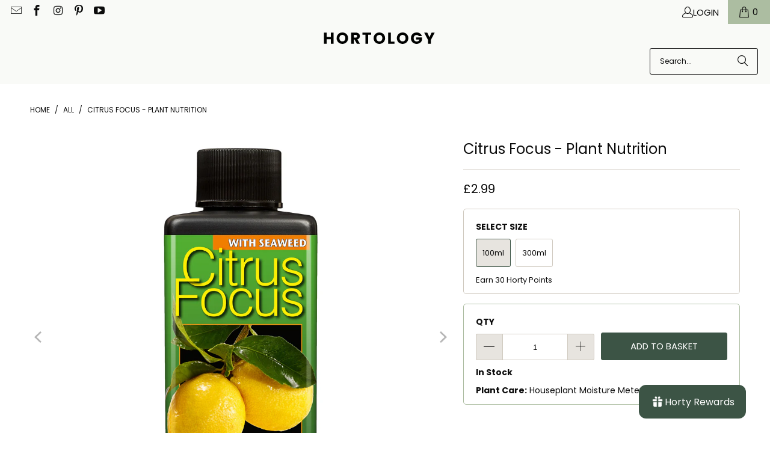

--- FILE ---
content_type: text/html; charset=utf-8
request_url: https://hortology.co.uk/products/citrus-focus-plant-nutrition
body_size: 125405
content:
<!DOCTYPE html>
<html class="no-js no-touch" lang="en">
  <head>
    <script src="//hortology.co.uk/cdn/shop/files/pandectes-rules.js?v=4254805752444373496"></script>
	<script id="pandectes-rules">   /* PANDECTES-GDPR: DO NOT MODIFY AUTO GENERATED CODE OF THIS SCRIPT */      window.PandectesSettings = {"store":{"id":17061307,"plan":"plus","theme":"Turbo - Boost Qikify 9.2","primaryLocale":"en","adminMode":false},"tsPublished":1713364590,"declaration":{"showPurpose":false,"showProvider":false,"declIntroText":"We use cookies to optimize website functionality, analyze the performance, and provide personalized experience to you. Some cookies are essential to make the website operate and function correctly. Those cookies cannot be disabled. In this window you can manage your preference of cookies.","showDateGenerated":true},"language":{"languageMode":"Single","fallbackLanguage":"en","languageDetection":"browser","languagesSupported":[]},"texts":{"managed":{"headerText":{"en":"We respect your privacy"},"consentText":{"en":"Hortology uses cookies to ensure you get the best experience."},"dismissButtonText":{"en":"DISMISS"},"linkText":{"en":"Learn more"},"imprintText":{"en":"Imprint"},"preferencesButtonText":{"en":"PREFERENCES"},"allowButtonText":{"en":"ACCEPT"},"denyButtonText":{"en":"DECLINE"},"leaveSiteButtonText":{"en":"Leave this site"},"cookiePolicyText":{"en":"Cookie policy"},"preferencesPopupTitleText":{"en":"Manage consent preferences"},"preferencesPopupIntroText":{"en":"We use cookies to optimise website functionality, analyze the performance, and provide a personalised experience to you. Some cookies are essential to make the website operate and function correctly. Those cookies cannot be disabled. In this window you can manage your cookie preferences."},"preferencesPopupCloseButtonText":{"en":"CLOSE"},"preferencesPopupAcceptAllButtonText":{"en":"ACCEPT ALL"},"preferencesPopupRejectAllButtonText":{"en":"REJECT ALL"},"preferencesPopupSaveButtonText":{"en":"SAVE PREFERENCES"},"accessSectionTitleText":{"en":"Data portability"},"accessSectionParagraphText":{"en":"You have the right to request access to your data at any time."},"rectificationSectionTitleText":{"en":"Data Rectification"},"rectificationSectionParagraphText":{"en":"You have the right to request your data to be updated whenever you think it is appropriate."},"erasureSectionTitleText":{"en":"Right to be forgotten"},"erasureSectionParagraphText":{"en":"You have the right to ask all your data to be erased. After that, you will no longer be able to access your account."},"declIntroText":{"en":"We use cookies to optimize website functionality, analyze the performance, and provide personalized experience to you. Some cookies are essential to make the website operate and function correctly. Those cookies cannot be disabled. In this window you can manage your preference of cookies."}},"categories":{"strictlyNecessaryCookiesTitleText":{"en":"Strictly necessary cookies"},"functionalityCookiesTitleText":{"en":"Functional cookies"},"performanceCookiesTitleText":{"en":"Performance cookies"},"targetingCookiesTitleText":{"en":"Targeting cookies"},"unclassifiedCookiesTitleText":{"en":"Unclassified cookies"},"strictlyNecessaryCookiesDescriptionText":{"en":"These cookies are essential in order to enable you to move around the website and use its features, such as accessing secure areas of the website. The website cannot function properly without these cookies."},"functionalityCookiesDescriptionText":{"en":"These cookies enable the site to provide enhanced functionality and personalisation. They may be set by us or by third party providers whose services we have added to our pages. If you do not allow these cookies then some or all of these services may not function properly."},"performanceCookiesDescriptionText":{"en":"These cookies enable us to monitor and improve the performance of our website. For example, they allow us to count visits, identify traffic sources and see which parts of the site are most popular."},"targetingCookiesDescriptionText":{"en":"These cookies may be set through our site by our advertising partners. They may be used by those companies to build a profile of your interests and show you relevant adverts on other sites.    They do not store directly personal information, but are based on uniquely identifying your browser and internet device. If you do not allow these cookies, you will experience less targeted advertising."},"unclassifiedCookiesDescriptionText":{"en":"Unclassified cookies are cookies that we are in the process of classifying, together with the providers of individual cookies."}},"auto":{"declName":{"en":"Name"},"declPath":{"en":"Path"},"declType":{"en":"Type"},"declDomain":{"en":"Domain"},"declPurpose":{"en":"Purpose"},"declProvider":{"en":"Provider"},"declRetention":{"en":"Retention"},"declFirstParty":{"en":"First-party"},"declThirdParty":{"en":"Third-party"},"declSeconds":{"en":"seconds"},"declMinutes":{"en":"minutes"},"declHours":{"en":"hours"},"declDays":{"en":"days"},"declMonths":{"en":"months"},"declYears":{"en":"years"},"declSession":{"en":"Session"},"cookiesDetailsText":{"en":"Cookies details"},"preferencesPopupAlwaysAllowedText":{"en":"Always allowed"},"submitButton":{"en":"Submit"},"submittingButton":{"en":"Submitting..."},"cancelButton":{"en":"Cancel"},"guestsSupportInfoText":{"en":"Please login with your customer account to further proceed."},"guestsSupportEmailPlaceholder":{"en":"E-mail address"},"guestsSupportEmailValidationError":{"en":"Email is not valid"},"guestsSupportEmailSuccessTitle":{"en":"Thank you for your request"},"guestsSupportEmailFailureTitle":{"en":"A problem occurred"},"guestsSupportEmailSuccessMessage":{"en":"If you are registered as a customer of this store, you will soon receive an email with instructions on how to proceed."},"guestsSupportEmailFailureMessage":{"en":"Your request was not submitted. Please try again and if problem persists, contact store owner for assistance."},"confirmationSuccessTitle":{"en":"Your request is verified"},"confirmationFailureTitle":{"en":"A problem occurred"},"confirmationSuccessMessage":{"en":"We will soon get back to you as to your request."},"confirmationFailureMessage":{"en":"Your request was not verified. Please try again and if problem persists, contact store owner for assistance"},"consentSectionTitleText":{"en":"Your cookie consent"},"consentSectionNoConsentText":{"en":"You have not consented to the cookies policy of this website."},"consentSectionConsentedText":{"en":"You consented to the cookies policy of this website on"},"consentStatus":{"en":"Consent preference"},"consentDate":{"en":"Consent date"},"consentId":{"en":"Consent ID"},"consentSectionChangeConsentActionText":{"en":"Change consent preference"},"accessSectionGDPRRequestsActionText":{"en":"Data subject requests"},"accessSectionAccountInfoActionText":{"en":"Personal data"},"accessSectionOrdersRecordsActionText":{"en":"Orders"},"accessSectionDownloadReportActionText":{"en":"Request export"},"rectificationCommentPlaceholder":{"en":"Describe what you want to be updated"},"rectificationCommentValidationError":{"en":"Comment is required"},"rectificationSectionEditAccountActionText":{"en":"Request an update"},"erasureSectionRequestDeletionActionText":{"en":"Request personal data deletion"}}},"library":{"previewMode":false,"fadeInTimeout":0,"defaultBlocked":7,"showLink":true,"showImprintLink":false,"enabled":true,"cookie":{"name":"_pandectes_gdpr","expiryDays":365,"secure":true,"domain":""},"dismissOnScroll":false,"dismissOnWindowClick":false,"dismissOnTimeout":false,"palette":{"popup":{"background":"#DDE3E3","backgroundForCalculations":{"a":1,"b":227,"g":227,"r":221},"text":"#000000"},"button":{"background":"#2D5A5A","backgroundForCalculations":{"a":1,"b":90,"g":90,"r":45},"text":"#FFFFFF","textForCalculation":{"a":1,"b":255,"g":255,"r":255},"border":"transparent"}},"content":{"href":"https://hortology.myshopify.com/policies/privacy-policy","imprintHref":"/","close":"&#10005;","target":"","logo":""},"window":"<div role=\"dialog\" aria-live=\"polite\" aria-label=\"cookieconsent\" aria-describedby=\"cookieconsent:desc\" id=\"pandectes-banner\" class=\"cc-window-wrapper cc-bottom-left-wrapper\"><div class=\"pd-cookie-banner-window cc-window {{classes}}\"><!--googleoff: all-->{{children}}<!--googleon: all--></div></div>","compliance":{"custom":"<div class=\"cc-compliance cc-highlight\">{{preferences}}{{allow}}</div>"},"type":"custom","layouts":{"basic":"{{messagelink}}{{compliance}}"},"position":"bottom-left","theme":"block","revokable":false,"animateRevokable":false,"revokableReset":false,"revokableLogoUrl":"https://cdn.shopify.com/s/files/1/1706/1307/t/79/assets/pandectes-reopen-logo.png?v=1710142041","revokablePlacement":"bottom-left","revokableMarginHorizontal":15,"revokableMarginVertical":15,"static":false,"autoAttach":true,"hasTransition":true,"blacklistPage":[""]},"geolocation":{"brOnly":false,"caOnly":false,"chOnly":false,"euOnly":false,"jpOnly":false,"thOnly":false,"zaOnly":false,"canadaOnly":false,"globalVisibility":true},"dsr":{"guestsSupport":false,"accessSectionDownloadReportAuto":false},"banner":{"resetTs":1709899459,"extraCss":"        .cc-banner-logo {max-width: 24em!important;}    @media(min-width: 768px) {.cc-window.cc-floating{max-width: 24em!important;width: 24em!important;}}    .cc-message, .pd-cookie-banner-window .cc-header, .cc-logo {text-align: left}    .cc-window-wrapper{z-index: 2147483650;}    .cc-window{z-index: 2147483650;font-family: inherit;}    .pd-cookie-banner-window .cc-header{font-family: inherit;}    .pd-cp-ui{font-family: inherit; background-color: #DDE3E3;color:#000000;}    button.pd-cp-btn, a.pd-cp-btn{background-color:#2D5A5A;color:#FFFFFF!important;}    input + .pd-cp-preferences-slider{background-color: rgba(0, 0, 0, 0.3)}    .pd-cp-scrolling-section::-webkit-scrollbar{background-color: rgba(0, 0, 0, 0.3)}    input:checked + .pd-cp-preferences-slider{background-color: rgba(0, 0, 0, 1)}    .pd-cp-scrolling-section::-webkit-scrollbar-thumb {background-color: rgba(0, 0, 0, 1)}    .pd-cp-ui-close{color:#000000;}    .pd-cp-preferences-slider:before{background-color: #DDE3E3}    .pd-cp-title:before {border-color: #000000!important}    .pd-cp-preferences-slider{background-color:#000000}    .pd-cp-toggle{color:#000000!important}    @media(max-width:699px) {.pd-cp-ui-close-top svg {fill: #000000}}    .pd-cp-toggle:hover,.pd-cp-toggle:visited,.pd-cp-toggle:active{color:#000000!important}    .pd-cookie-banner-window {box-shadow: 0 0 18px rgb(0 0 0 / 20%);}  .pd-cp-ui-intro {font-weight:400;}.pd-cp-purpose-description {font-weight:400;}@media screen and (max-width: 414px) and (orientation: portrait), screen and (max-width: 736px) and (orientation: landscape) {    .cc-window.cc-bottom {        position: fixed;        bottom: 80px !important;        left: 0;        right: 0;    }}","customJavascript":null,"showPoweredBy":false,"revokableTrigger":false,"hybridStrict":false,"cookiesBlockedByDefault":"7","isActive":true,"implicitSavePreferences":true,"cookieIcon":false,"blockBots":false,"showCookiesDetails":false,"hasTransition":true,"blockingPage":false,"showOnlyLandingPage":false,"leaveSiteUrl":"https://www.google.com","linkRespectStoreLang":false},"cookies":{"0":[{"name":"keep_alive","domain":"hortology.co.uk","path":"/","provider":"Shopify","firstParty":true,"retention":"30 minute(s)","expires":30,"unit":"declMinutes","purpose":{"en":"Used in connection with buyer localization."}},{"name":"secure_customer_sig","domain":"hortology.co.uk","path":"/","provider":"Shopify","firstParty":true,"retention":"1 year(s)","expires":1,"unit":"declYears","purpose":{"en":"Used in connection with customer login."}},{"name":"localization","domain":"hortology.co.uk","path":"/","provider":"Shopify","firstParty":true,"retention":"1 year(s)","expires":1,"unit":"declYears","purpose":{"en":"Shopify store localization"}},{"name":"cart_currency","domain":"hortology.co.uk","path":"/","provider":"Shopify","firstParty":true,"retention":"2 ","expires":2,"unit":"declSession","purpose":{"en":"The cookie is necessary for the secure checkout and payment function on the website. This function is provided by shopify.com."}},{"name":"_cmp_a","domain":".hortology.co.uk","path":"/","provider":"Shopify","firstParty":true,"retention":"1 day(s)","expires":1,"unit":"declDays","purpose":{"en":"Used for managing customer privacy settings."}},{"name":"_tracking_consent","domain":".hortology.co.uk","path":"/","provider":"Shopify","firstParty":true,"retention":"1 year(s)","expires":1,"unit":"declYears","purpose":{"en":"Tracking preferences."}},{"name":"shopify_pay_redirect","domain":"hortology.co.uk","path":"/","provider":"Shopify","firstParty":true,"retention":"1 hour(s)","expires":1,"unit":"declHours","purpose":{"en":"The cookie is necessary for the secure checkout and payment function on the website. This function is provided by shopify.com."}},{"name":"_secure_session_id","domain":"hortology.co.uk","path":"/","provider":"Shopify","firstParty":true,"retention":"1 month(s)","expires":1,"unit":"declMonths","purpose":{"en":"Used in connection with navigation through a storefront."}}],"1":[{"name":"_pinterest_ct_ua","domain":".ct.pinterest.com","path":"/","provider":"Pinterest","firstParty":false,"retention":"1 year(s)","expires":1,"unit":"declYears","purpose":{"en":"Used to group actions across pages."}},{"name":"wpm-domain-test","domain":"hortology.co.uk","path":"/","provider":"Shopify","firstParty":true,"retention":"Session","expires":1,"unit":"declSeconds","purpose":{"en":"Used to test the storage of parameters about products added to the cart or payment currency"}},{"name":"wpm-domain-test","domain":"uk","path":"/","provider":"Shopify","firstParty":false,"retention":"Session","expires":1,"unit":"declSeconds","purpose":{"en":"Used to test the storage of parameters about products added to the cart or payment currency"}},{"name":"wpm-domain-test","domain":"co.uk","path":"/","provider":"Shopify","firstParty":false,"retention":"Session","expires":1,"unit":"declSeconds","purpose":{"en":"Used to test the storage of parameters about products added to the cart or payment currency"}}],"2":[{"name":"_shopify_y","domain":".hortology.co.uk","path":"/","provider":"Shopify","firstParty":true,"retention":"1 year(s)","expires":1,"unit":"declYears","purpose":{"en":"Shopify analytics."}},{"name":"_orig_referrer","domain":".hortology.co.uk","path":"/","provider":"Shopify","firstParty":true,"retention":"2 ","expires":2,"unit":"declSession","purpose":{"en":"Tracks landing pages."}},{"name":"_shopify_s","domain":".hortology.co.uk","path":"/","provider":"Shopify","firstParty":true,"retention":"30 minute(s)","expires":30,"unit":"declMinutes","purpose":{"en":"Shopify analytics."}},{"name":"_shopify_sa_t","domain":".hortology.co.uk","path":"/","provider":"Shopify","firstParty":true,"retention":"30 minute(s)","expires":30,"unit":"declMinutes","purpose":{"en":"Shopify analytics relating to marketing & referrals."}},{"name":"_shopify_sa_p","domain":".hortology.co.uk","path":"/","provider":"Shopify","firstParty":true,"retention":"30 minute(s)","expires":30,"unit":"declMinutes","purpose":{"en":"Shopify analytics relating to marketing & referrals."}},{"name":"_landing_page","domain":".hortology.co.uk","path":"/","provider":"Shopify","firstParty":true,"retention":"2 ","expires":2,"unit":"declSession","purpose":{"en":"Tracks landing pages."}},{"name":"_shopify_s","domain":"uk","path":"/","provider":"Shopify","firstParty":false,"retention":"Session","expires":1,"unit":"declSeconds","purpose":{"en":"Shopify analytics."}},{"name":"__cf_bm","domain":".reviews.io","path":"/","provider":"CloudFlare","firstParty":false,"retention":"30 minute(s)","expires":30,"unit":"declMinutes","purpose":{"en":"Used to manage incoming traffic that matches criteria associated with bots."}},{"name":"_shopify_s","domain":"co.uk","path":"/","provider":"Shopify","firstParty":false,"retention":"Session","expires":1,"unit":"declSeconds","purpose":{"en":"Shopify analytics."}},{"name":"_boomr_clss","domain":"https://hortology.co.uk","path":"/","provider":"Shopify","firstParty":true,"retention":"Persistent","expires":1,"unit":"declYears","purpose":{"en":"Used to monitor and optimize the performance of Shopify stores."}}],"4":[{"name":"__kla_id","domain":"hortology.co.uk","path":"/","provider":"Klaviyo","firstParty":true,"retention":"1 year(s)","expires":1,"unit":"declYears","purpose":{"en":"Tracks when someone clicks through a Klaviyo email to your website."}},{"name":"_gcl_au","domain":".hortology.co.uk","path":"/","provider":"Google","firstParty":true,"retention":"3 month(s)","expires":3,"unit":"declMonths","purpose":{"en":"Cookie is placed by Google Tag Manager to track conversions."}},{"name":"_pin_unauth","domain":".hortology.co.uk","path":"/","provider":"Pinterest","firstParty":true,"retention":"1 year(s)","expires":1,"unit":"declYears","purpose":{"en":"Used to group actions for users who cannot be identified by Pinterest."}}],"8":[{"name":"ar_debug","domain":".pinterest.com","path":"/","provider":"Unknown","firstParty":false,"retention":"1 year(s)","expires":1,"unit":"declYears","purpose":{"en":""}},{"name":"___ELEVAR_GTM_SUITE--sessionCount","domain":"https://hortology.co.uk","path":"/","provider":"Unknown","firstParty":true,"retention":"Persistent","expires":1,"unit":"declYears","purpose":{"en":""}},{"name":"___ELEVAR_GTM_SUITE--userId","domain":"https://hortology.co.uk","path":"/","provider":"Unknown","firstParty":true,"retention":"Persistent","expires":1,"unit":"declYears","purpose":{"en":""}},{"name":"___ELEVAR_GTM_SUITE--cookies","domain":"https://hortology.co.uk","path":"/","provider":"Unknown","firstParty":true,"retention":"Persistent","expires":1,"unit":"declYears","purpose":{"en":""}},{"name":"___ELEVAR_GTM_SUITE--sessionId","domain":"https://hortology.co.uk","path":"/","provider":"Unknown","firstParty":true,"retention":"Persistent","expires":1,"unit":"declYears","purpose":{"en":""}},{"name":"smile_shopify_data","domain":"https://hortology.co.uk","path":"/","provider":"Unknown","firstParty":true,"retention":"Persistent","expires":1,"unit":"declYears","purpose":{"en":""}},{"name":"boostPFSRecentSearches","domain":"https://hortology.co.uk","path":"/","provider":"Unknown","firstParty":true,"retention":"Persistent","expires":1,"unit":"declYears","purpose":{"en":""}},{"name":"___ELEVAR_GTM_SUITE--params","domain":"https://hortology.co.uk","path":"/","provider":"Unknown","firstParty":true,"retention":"Persistent","expires":1,"unit":"declYears","purpose":{"en":""}},{"name":"klaviyoOnsite","domain":"https://hortology.co.uk","path":"/","provider":"Unknown","firstParty":true,"retention":"Persistent","expires":1,"unit":"declYears","purpose":{"en":""}},{"name":"boostPFSCurrentPage","domain":"https://hortology.co.uk","path":"/","provider":"Unknown","firstParty":true,"retention":"Session","expires":1,"unit":"declYears","purpose":{"en":""}},{"name":"klaviyoPagesVisitCount","domain":"https://hortology.co.uk","path":"/","provider":"Unknown","firstParty":true,"retention":"Session","expires":1,"unit":"declYears","purpose":{"en":""}},{"name":"boostPFSSessionId","domain":"https://hortology.co.uk","path":"/","provider":"Unknown","firstParty":true,"retention":"Persistent","expires":1,"unit":"declYears","purpose":{"en":""}},{"name":"boostPFSCurrentPreviousPage","domain":"https://hortology.co.uk","path":"/","provider":"Unknown","firstParty":true,"retention":"Session","expires":1,"unit":"declYears","purpose":{"en":""}},{"name":"is_eu","domain":"https://hortology.co.uk","path":"/","provider":"Unknown","firstParty":true,"retention":"Session","expires":1,"unit":"declYears","purpose":{"en":""}},{"name":"boostPFSPreviousPageEvent","domain":"https://hortology.co.uk","path":"/","provider":"Unknown","firstParty":true,"retention":"Session","expires":1,"unit":"declYears","purpose":{"en":""}},{"name":"__storage_test__","domain":"https://hortology.co.uk","path":"/","provider":"Unknown","firstParty":true,"retention":"Persistent","expires":1,"unit":"declYears","purpose":{"en":""}},{"name":"_kla_test","domain":"https://hortology.co.uk","path":"/","provider":"Unknown","firstParty":true,"retention":"Persistent","expires":1,"unit":"declYears","purpose":{"en":""}},{"name":"boostPFSCurrentNextPage","domain":"https://hortology.co.uk","path":"/","provider":"Unknown","firstParty":true,"retention":"Session","expires":1,"unit":"declYears","purpose":{"en":""}},{"name":"local-storage-test","domain":"https://hortology.co.uk","path":"/","provider":"Unknown","firstParty":true,"retention":"Persistent","expires":1,"unit":"declYears","purpose":{"en":""}}]},"blocker":{"isActive":false,"googleConsentMode":{"id":"","analyticsId":"","isActive":false,"adStorageCategory":4,"analyticsStorageCategory":2,"personalizationStorageCategory":1,"functionalityStorageCategory":1,"customEvent":false,"securityStorageCategory":0,"redactData":true,"urlPassthrough":false,"dataLayerProperty":"dataLayer","waitForUpdate":2000},"facebookPixel":{"id":"","isActive":false,"ldu":false},"rakuten":{"isActive":false,"cmp":false,"ccpa":false},"klaviyoIsActive":false,"gpcIsActive":false,"defaultBlocked":7,"patterns":{"whiteList":[],"blackList":{"1":[],"2":[],"4":[],"8":[]},"iframesWhiteList":[],"iframesBlackList":{"1":[],"2":[],"4":[],"8":[]},"beaconsWhiteList":[],"beaconsBlackList":{"1":[],"2":[],"4":[],"8":[]}}}}      !function(){"use strict";window.PandectesRules=window.PandectesRules||{},window.PandectesRules.manualBlacklist={1:[],2:[],4:[]},window.PandectesRules.blacklistedIFrames={1:[],2:[],4:[]},window.PandectesRules.blacklistedCss={1:[],2:[],4:[]},window.PandectesRules.blacklistedBeacons={1:[],2:[],4:[]};var e="javascript/blocked",t="_pandectes_gdpr";function n(e){return new RegExp(e.replace(/[/\\.+?$()]/g,"\\$&").replace("*","(.*)"))}var a=function(e){try{return JSON.parse(e)}catch(e){return!1}},r=function(e){var t=arguments.length>1&&void 0!==arguments[1]?arguments[1]:"log",n=new URLSearchParams(window.location.search);n.get("log")&&console[t]("PandectesRules: ".concat(e))};function o(e){var t=document.createElement("script");t.async=!0,t.src=e,document.head.appendChild(t)}function i(e,t){var n=Object.keys(e);if(Object.getOwnPropertySymbols){var a=Object.getOwnPropertySymbols(e);t&&(a=a.filter((function(t){return Object.getOwnPropertyDescriptor(e,t).enumerable}))),n.push.apply(n,a)}return n}function s(e){for(var t=1;t<arguments.length;t++){var n=null!=arguments[t]?arguments[t]:{};t%2?i(Object(n),!0).forEach((function(t){l(e,t,n[t])})):Object.getOwnPropertyDescriptors?Object.defineProperties(e,Object.getOwnPropertyDescriptors(n)):i(Object(n)).forEach((function(t){Object.defineProperty(e,t,Object.getOwnPropertyDescriptor(n,t))}))}return e}function c(e){return c="function"==typeof Symbol&&"symbol"==typeof Symbol.iterator?function(e){return typeof e}:function(e){return e&&"function"==typeof Symbol&&e.constructor===Symbol&&e!==Symbol.prototype?"symbol":typeof e},c(e)}function l(e,t,n){return t in e?Object.defineProperty(e,t,{value:n,enumerable:!0,configurable:!0,writable:!0}):e[t]=n,e}function d(e,t){return function(e){if(Array.isArray(e))return e}(e)||function(e,t){var n=null==e?null:"undefined"!=typeof Symbol&&e[Symbol.iterator]||e["@@iterator"];if(null==n)return;var a,r,o=[],i=!0,s=!1;try{for(n=n.call(e);!(i=(a=n.next()).done)&&(o.push(a.value),!t||o.length!==t);i=!0);}catch(e){s=!0,r=e}finally{try{i||null==n.return||n.return()}finally{if(s)throw r}}return o}(e,t)||f(e,t)||function(){throw new TypeError("Invalid attempt to destructure non-iterable instance.\nIn order to be iterable, non-array objects must have a [Symbol.iterator]() method.")}()}function u(e){return function(e){if(Array.isArray(e))return p(e)}(e)||function(e){if("undefined"!=typeof Symbol&&null!=e[Symbol.iterator]||null!=e["@@iterator"])return Array.from(e)}(e)||f(e)||function(){throw new TypeError("Invalid attempt to spread non-iterable instance.\nIn order to be iterable, non-array objects must have a [Symbol.iterator]() method.")}()}function f(e,t){if(e){if("string"==typeof e)return p(e,t);var n=Object.prototype.toString.call(e).slice(8,-1);return"Object"===n&&e.constructor&&(n=e.constructor.name),"Map"===n||"Set"===n?Array.from(e):"Arguments"===n||/^(?:Ui|I)nt(?:8|16|32)(?:Clamped)?Array$/.test(n)?p(e,t):void 0}}function p(e,t){(null==t||t>e.length)&&(t=e.length);for(var n=0,a=new Array(t);n<t;n++)a[n]=e[n];return a}var g=window.PandectesRulesSettings||window.PandectesSettings,y=!(void 0===window.dataLayer||!Array.isArray(window.dataLayer)||!window.dataLayer.some((function(e){return"pandectes_full_scan"===e.event}))),h=function(){var e,n=arguments.length>0&&void 0!==arguments[0]?arguments[0]:t,r="; "+document.cookie,o=r.split("; "+n+"=");if(o.length<2)e={};else{var i=o.pop(),s=i.split(";");e=window.atob(s.shift())}var c=a(e);return!1!==c?c:e}(),v=g.banner.isActive,w=g.blocker,m=w.defaultBlocked,b=w.patterns,k=h&&null!==h.preferences&&void 0!==h.preferences?h.preferences:null,_=y?0:v?null===k?m:k:0,L={1:0==(1&_),2:0==(2&_),4:0==(4&_)},S=b.blackList,C=b.whiteList,P=b.iframesBlackList,A=b.iframesWhiteList,E=b.beaconsBlackList,O=b.beaconsWhiteList,B={blackList:[],whiteList:[],iframesBlackList:{1:[],2:[],4:[],8:[]},iframesWhiteList:[],beaconsBlackList:{1:[],2:[],4:[],8:[]},beaconsWhiteList:[]};[1,2,4].map((function(e){var t;L[e]||((t=B.blackList).push.apply(t,u(S[e].length?S[e].map(n):[])),B.iframesBlackList[e]=P[e].length?P[e].map(n):[],B.beaconsBlackList[e]=E[e].length?E[e].map(n):[])})),B.whiteList=C.length?C.map(n):[],B.iframesWhiteList=A.length?A.map(n):[],B.beaconsWhiteList=O.length?O.map(n):[];var j={scripts:[],iframes:{1:[],2:[],4:[]},beacons:{1:[],2:[],4:[]},css:{1:[],2:[],4:[]}},I=function(t,n){return t&&(!n||n!==e)&&(!B.blackList||B.blackList.some((function(e){return e.test(t)})))&&(!B.whiteList||B.whiteList.every((function(e){return!e.test(t)})))},R=function(e){var t=e.getAttribute("src");return B.blackList&&B.blackList.every((function(e){return!e.test(t)}))||B.whiteList&&B.whiteList.some((function(e){return e.test(t)}))},N=function(e,t){var n=B.iframesBlackList[t],a=B.iframesWhiteList;return e&&(!n||n.some((function(t){return t.test(e)})))&&(!a||a.every((function(t){return!t.test(e)})))},T=function(e,t){var n=B.beaconsBlackList[t],a=B.beaconsWhiteList;return e&&(!n||n.some((function(t){return t.test(e)})))&&(!a||a.every((function(t){return!t.test(e)})))},x=new MutationObserver((function(e){for(var t=0;t<e.length;t++)for(var n=e[t].addedNodes,a=0;a<n.length;a++){var r=n[a],o=r.dataset&&r.dataset.cookiecategory;if(1===r.nodeType&&"LINK"===r.tagName){var i=r.dataset&&r.dataset.href;if(i&&o)switch(o){case"functionality":case"C0001":j.css[1].push(i);break;case"performance":case"C0002":j.css[2].push(i);break;case"targeting":case"C0003":j.css[4].push(i)}}}})),D=new MutationObserver((function(t){for(var n=0;n<t.length;n++)for(var a=t[n].addedNodes,r=function(t){var n=a[t],r=n.src||n.dataset&&n.dataset.src,o=n.dataset&&n.dataset.cookiecategory;if(1===n.nodeType&&"IFRAME"===n.tagName){if(r){var i=!1;N(r,1)||"functionality"===o||"C0001"===o?(i=!0,j.iframes[1].push(r)):N(r,2)||"performance"===o||"C0002"===o?(i=!0,j.iframes[2].push(r)):(N(r,4)||"targeting"===o||"C0003"===o)&&(i=!0,j.iframes[4].push(r)),i&&(n.removeAttribute("src"),n.setAttribute("data-src",r))}}else if(1===n.nodeType&&"IMG"===n.tagName){if(r){var s=!1;T(r,1)?(s=!0,j.beacons[1].push(r)):T(r,2)?(s=!0,j.beacons[2].push(r)):T(r,4)&&(s=!0,j.beacons[4].push(r)),s&&(n.removeAttribute("src"),n.setAttribute("data-src",r))}}else if(1===n.nodeType&&"LINK"===n.tagName){var c=n.dataset&&n.dataset.href;if(c&&o)switch(o){case"functionality":case"C0001":j.css[1].push(c);break;case"performance":case"C0002":j.css[2].push(c);break;case"targeting":case"C0003":j.css[4].push(c)}}else if(1===n.nodeType&&"SCRIPT"===n.tagName){var l=n.type,d=!1;if(I(r,l))d=!0;else if(r&&o)switch(o){case"functionality":case"C0001":d=!0,window.PandectesRules.manualBlacklist[1].push(r);break;case"performance":case"C0002":d=!0,window.PandectesRules.manualBlacklist[2].push(r);break;case"targeting":case"C0003":d=!0,window.PandectesRules.manualBlacklist[4].push(r)}if(d){j.scripts.push([n,l]),n.type=e;n.addEventListener("beforescriptexecute",(function t(a){n.getAttribute("type")===e&&a.preventDefault(),n.removeEventListener("beforescriptexecute",t)})),n.parentElement&&n.parentElement.removeChild(n)}}},o=0;o<a.length;o++)r(o)})),M=document.createElement,z={src:Object.getOwnPropertyDescriptor(HTMLScriptElement.prototype,"src"),type:Object.getOwnPropertyDescriptor(HTMLScriptElement.prototype,"type")};window.PandectesRules.unblockCss=function(e){var t=j.css[e]||[];t.length&&r("Unblocking CSS for ".concat(e)),t.forEach((function(e){var t=document.querySelector('link[data-href^="'.concat(e,'"]'));t.removeAttribute("data-href"),t.href=e})),j.css[e]=[]},window.PandectesRules.unblockIFrames=function(e){var t=j.iframes[e]||[];t.length&&r("Unblocking IFrames for ".concat(e)),B.iframesBlackList[e]=[],t.forEach((function(e){var t=document.querySelector('iframe[data-src^="'.concat(e,'"]'));t.removeAttribute("data-src"),t.src=e})),j.iframes[e]=[]},window.PandectesRules.unblockBeacons=function(e){var t=j.beacons[e]||[];t.length&&r("Unblocking Beacons for ".concat(e)),B.beaconsBlackList[e]=[],t.forEach((function(e){var t=document.querySelector('img[data-src^="'.concat(e,'"]'));t.removeAttribute("data-src"),t.src=e})),j.beacons[e]=[]},window.PandectesRules.unblockInlineScripts=function(e){var t=1===e?"functionality":2===e?"performance":"targeting";document.querySelectorAll('script[type="javascript/blocked"][data-cookiecategory="'.concat(t,'"]')).forEach((function(e){var t=e.textContent;e.parentNode.removeChild(e);var n=document.createElement("script");n.type="text/javascript",n.textContent=t,document.body.appendChild(n)}))},window.PandectesRules.unblock=function(t){t.length<1?(B.blackList=[],B.whiteList=[],B.iframesBlackList=[],B.iframesWhiteList=[]):(B.blackList&&(B.blackList=B.blackList.filter((function(e){return t.every((function(t){return"string"==typeof t?!e.test(t):t instanceof RegExp?e.toString()!==t.toString():void 0}))}))),B.whiteList&&(B.whiteList=[].concat(u(B.whiteList),u(t.map((function(e){if("string"==typeof e){var t=".*"+n(e)+".*";if(B.whiteList.every((function(e){return e.toString()!==t.toString()})))return new RegExp(t)}else if(e instanceof RegExp&&B.whiteList.every((function(t){return t.toString()!==e.toString()})))return e;return null})).filter(Boolean)))));for(var a=document.querySelectorAll('script[type="'.concat(e,'"]')),o=0;o<a.length;o++){var i=a[o];R(i)&&(j.scripts.push([i,"application/javascript"]),i.parentElement.removeChild(i))}var s=0;u(j.scripts).forEach((function(e,t){var n=d(e,2),a=n[0],r=n[1];if(R(a)){for(var o=document.createElement("script"),i=0;i<a.attributes.length;i++){var c=a.attributes[i];"src"!==c.name&&"type"!==c.name&&o.setAttribute(c.name,a.attributes[i].value)}o.setAttribute("src",a.src),o.setAttribute("type",r||"application/javascript"),document.head.appendChild(o),j.scripts.splice(t-s,1),s++}})),0==B.blackList.length&&0===B.iframesBlackList[1].length&&0===B.iframesBlackList[2].length&&0===B.iframesBlackList[4].length&&0===B.beaconsBlackList[1].length&&0===B.beaconsBlackList[2].length&&0===B.beaconsBlackList[4].length&&(r("Disconnecting observers"),D.disconnect(),x.disconnect())};var W,F,U=g.store.adminMode,q=g.blocker,J=q.defaultBlocked;W=function(){!function(){var e=window.Shopify.trackingConsent;if(!1!==e.shouldShowBanner()||null!==k||7!==J)try{var t=U&&!(window.Shopify&&window.Shopify.AdminBarInjector),n={preferences:0==(1&_)||y||t,analytics:0==(2&_)||y||t,marketing:0==(4&_)||y||t};e.firstPartyMarketingAllowed()===n.marketing&&e.analyticsProcessingAllowed()===n.analytics&&e.preferencesProcessingAllowed()===n.preferences||(n.sale_of_data=n.marketing,e.setTrackingConsent(n,(function(e){e&&e.error?r("Shopify.customerPrivacy API - failed to setTrackingConsent"):r("setTrackingConsent(".concat(JSON.stringify(n),")"))})))}catch(e){r("Shopify.customerPrivacy API - exception")}}(),function(){var e=window.Shopify.trackingConsent,t=e.currentVisitorConsent();if(q.gpcIsActive&&"CCPA"===e.getRegulation()&&"no"===t.gpc&&"yes"!==t.sale_of_data){var n={sale_of_data:!1};e.setTrackingConsent(n,(function(e){e&&e.error?r("Shopify.customerPrivacy API - failed to setTrackingConsent({".concat(JSON.stringify(n),")")):r("setTrackingConsent(".concat(JSON.stringify(n),")"))}))}}()},F=null,window.Shopify&&window.Shopify.loadFeatures&&window.Shopify.trackingConsent?W():F=setInterval((function(){window.Shopify&&window.Shopify.loadFeatures&&(clearInterval(F),window.Shopify.loadFeatures([{name:"consent-tracking-api",version:"0.1"}],(function(e){e?r("Shopify.customerPrivacy API - failed to load"):(r("shouldShowBanner() -> ".concat(window.Shopify.trackingConsent.shouldShowBanner()," | saleOfDataRegion() -> ").concat(window.Shopify.trackingConsent.saleOfDataRegion())),W())})))}),10);var G=g.banner.isActive,H=g.blocker.googleConsentMode,$=H.isActive,K=H.customEvent,V=H.id,Y=void 0===V?"":V,Q=H.analyticsId,X=void 0===Q?"":Q,Z=H.adwordsId,ee=void 0===Z?"":Z,te=H.redactData,ne=H.urlPassthrough,ae=H.adStorageCategory,re=H.analyticsStorageCategory,oe=H.functionalityStorageCategory,ie=H.personalizationStorageCategory,se=H.securityStorageCategory,ce=H.dataLayerProperty,le=void 0===ce?"dataLayer":ce,de=H.waitForUpdate,ue=void 0===de?0:de,fe=H.useNativeChannel,pe=void 0!==fe&&fe;function ge(){window[le].push(arguments)}window[le]=window[le]||[];var ye,he,ve={hasInitialized:!1,useNativeChannel:!1,ads_data_redaction:!1,url_passthrough:!1,data_layer_property:"dataLayer",storage:{ad_storage:"granted",ad_user_data:"granted",ad_personalization:"granted",analytics_storage:"granted",functionality_storage:"granted",personalization_storage:"granted",security_storage:"granted"}};if(G&&$){var we=0==(_&ae)?"granted":"denied",me=0==(_&re)?"granted":"denied",be=0==(_&oe)?"granted":"denied",ke=0==(_&ie)?"granted":"denied",_e=0==(_&se)?"granted":"denied";ve.hasInitialized=!0,ve.useNativeChannel=pe,ve.ads_data_redaction="denied"===we&&te,ve.url_passthrough=ne,ve.storage.ad_storage=we,ve.storage.ad_user_data=we,ve.storage.ad_personalization=we,ve.storage.analytics_storage=me,ve.storage.functionality_storage=be,ve.storage.personalization_storage=ke,ve.storage.security_storage=_e,ue&&(ve.storage.wait_for_update="denied"===me||"denied"===we?ue:0),ve.data_layer_property=le||"dataLayer",ve.ads_data_redaction&&ge("set","ads_data_redaction",ve.ads_data_redaction),ve.url_passthrough&&ge("set","url_passthrough",ve.url_passthrough),ve.useNativeChannel&&(window[le].push=function(){for(var e=!1,t=arguments.length,n=new Array(t),a=0;a<t;a++)n[a]=arguments[a];if(n&&n[0]){var r=n[0][0],o=n[0][1],i=n[0][2],s=i&&"object"===c(i)&&4===Object.values(i).length&&i.ad_storage&&i.analytics_storage&&i.ad_user_data&&i.ad_personalization;if("consent"===r&&s)if("default"===o)i.functionality_storage=ve.storage.functionality_storage,i.personalization_storage=ve.storage.personalization_storage,i.security_storage="granted",ve.storage.wait_for_update&&(i.wait_for_update=ve.storage.wait_for_update),e=!0;else if("update"===o){try{var l=window.Shopify.customerPrivacy.preferencesProcessingAllowed()?"granted":"denied";i.functionality_storage=l,i.personalization_storage=l}catch(e){}i.security_storage="granted"}}var d=Array.prototype.push.apply(this,n);return e&&window.dispatchEvent(new CustomEvent("PandectesEvent_NativeApp")),d}),pe?window.addEventListener("PandectesEvent_NativeApp",Le):Le()}function Le(){!1===pe?(console.log("Pandectes: Google Consent Mode (av2)"),ge("consent","default",ve.storage)):console.log("Pandectes: Google Consent Mode (av2nc)"),(Y.length||X.length||ee.length)&&(window[ve.data_layer_property].push({"pandectes.start":(new Date).getTime(),event:"pandectes-rules.min.js"}),(X.length||ee.length)&&ge("js",new Date));var e="https://www.googletagmanager.com";if(Y.length){var t=Y.split(",");window[ve.data_layer_property].push({"gtm.start":(new Date).getTime(),event:"gtm.js"});for(var n=0;n<t.length;n++){var a="dataLayer"!==ve.data_layer_property?"&l=".concat(ve.data_layer_property):"";o("".concat(e,"/gtm.js?id=").concat(t[n].trim()).concat(a))}}if(X.length)for(var r=X.split(","),i=0;i<r.length;i++){var s=r[i].trim();s.length&&(o("".concat(e,"/gtag/js?id=").concat(s)),ge("config",s,{send_page_view:!1}))}if(ee.length)for(var c=ee.split(","),l=0;l<c.length;l++){var d=c[l].trim();d.length&&(o("".concat(e,"/gtag/js?id=").concat(d)),ge("config",d,{allow_enhanced_conversions:!0}))}pe&&window.removeEventListener("PandectesEvent_NativeApp",Le)}G&&K&&(he=7===(ye=_)?"deny":0===ye?"allow":"mixed",window[le].push({event:"Pandectes_Consent_Update",pandectes_status:he,pandectes_categories:{C0000:"allow",C0001:L[1]?"allow":"deny",C0002:L[2]?"allow":"deny",C0003:L[4]?"allow":"deny"}}));var Se=g.blocker,Ce=Se.klaviyoIsActive,Pe=Se.googleConsentMode.adStorageCategory;Ce&&window.addEventListener("PandectesEvent_OnConsent",(function(e){var t=e.detail.preferences;if(null!=t){var n=0==(t&Pe)?"granted":"denied";void 0!==window.klaviyo&&window.klaviyo.isIdentified()&&window.klaviyo.push(["identify",{ad_personalization:n,ad_user_data:n}])}})),g.banner.revokableTrigger&&window.addEventListener("PandectesEvent_OnInitialize",(function(){document.querySelectorAll('[href*="#reopenBanner"]').forEach((function(e){e.onclick=function(e){e.preventDefault(),window.Pandectes.fn.revokeConsent()}}))})),window.PandectesRules.gcm=ve;var Ae=g.banner.isActive,Ee=g.blocker.isActive;r("Prefs: ".concat(_," | Banner: ").concat(Ae?"on":"off"," | Blocker: ").concat(Ee?"on":"off"));var Oe=null===k&&/\/checkouts\//.test(window.location.pathname);0!==_&&!1===y&&Ee&&!Oe&&(r("Blocker will execute"),document.createElement=function(){for(var t=arguments.length,n=new Array(t),a=0;a<t;a++)n[a]=arguments[a];if("script"!==n[0].toLowerCase())return M.bind?M.bind(document).apply(void 0,n):M;var r=M.bind(document).apply(void 0,n);try{Object.defineProperties(r,{src:s(s({},z.src),{},{set:function(t){I(t,r.type)&&z.type.set.call(this,e),z.src.set.call(this,t)}}),type:s(s({},z.type),{},{get:function(){var t=z.type.get.call(this);return t===e||I(this.src,t)?null:t},set:function(t){var n=I(r.src,r.type)?e:t;z.type.set.call(this,n)}})}),r.setAttribute=function(t,n){if("type"===t){var a=I(r.src,r.type)?e:n;z.type.set.call(r,a)}else"src"===t?(I(n,r.type)&&z.type.set.call(r,e),z.src.set.call(r,n)):HTMLScriptElement.prototype.setAttribute.call(r,t,n)}}catch(e){console.warn("Yett: unable to prevent script execution for script src ",r.src,".\n",'A likely cause would be because you are using a third-party browser extension that monkey patches the "document.createElement" function.')}return r},D.observe(document.documentElement,{childList:!0,subtree:!0}),x.observe(document.documentElement,{childList:!0,subtree:!0}))}();
</script>
  <script>
    window.Store = window.Store || {};
    window.Store.id = 17061307;
  </script>
    <meta charset="utf-8">
    <meta http-equiv="cleartype" content="on">
    <meta name="robots" content="index,follow">
    <meta name="p:domain_verify" content="a7fb27c7d5264aa1b2014ae480b4544b"/>
    <meta name="facebook-domain-verification" content="pg73u3m4wz096l3rz4jw99u9vec7dq" />

    <!-- Mobile Specific Metas -->
    <meta name="HandheldFriendly" content="True">
    <meta name="MobileOptimized" content="320">
    <meta name="viewport" content="width=device-width,initial-scale=1">
    <meta name="theme-color" content="#ffffff">

    
    <title>
      Citrus Focus - Plant Nutrition - Plant Care | Hortology - HORTOLOGY
    </title>

    
      <meta name="description" content="Buy Citrus Focus - Plant Nutrition. Citrus Focus is an organic formulation for citrus trees promoting healthy plants and abundant fruit the organic way. It is ideal for feeding all citrus trees throughout the year."/>
    

    <script src="https://www.google.com/recaptcha/api.js" async defer></script>

    <link rel="preconnect" href="https://fonts.shopifycdn.com" />
    <link rel="preconnect" href="https://cdn.shopify.com" />
    <link rel="preconnect" href="https://cdn.shopifycloud.com" />

    <link rel="dns-prefetch" href="https://v.shopify.com" />
    <link rel="dns-prefetch" href="https://www.youtube.com" />
    <link rel="dns-prefetch" href="https://vimeo.com" />

    <link rel="preload" href="//hortology.co.uk/cdn/shop/t/97/assets/custom.css?v=183338620268640388731764156058" as="style">

     <!-- custom font -->
    <link rel="preload" href="//hortology.co.uk/cdn/shop/t/97/assets/CormorantGaramond-Regular.woff2?v=93251729906284005751757315866" as="font" type="font/woff2" crossorigin>
    <link rel="preload" href="//hortology.co.uk/cdn/shop/t/97/assets/CormorantGaramond-Bold.woff2?v=91610368973967225061757315853" as="font" type="font/woff2" crossorigin>
    
    <link href="//hortology.co.uk/cdn/shop/t/97/assets/jquery.min.js?v=147293088974801289311745052439" as="script" rel="preload">
    
    <link rel="preload" href="//hortology.co.uk/cdn/shop/t/97/assets/custom.js?v=146027758511243521751745052439" as="script">
  
    <!-- Stylesheet for Fancybox library -->
    <link rel="stylesheet" href="//hortology.co.uk/cdn/shop/t/97/assets/fancybox.css?v=19278034316635137701745052439" type="text/css" media="all" defer>

    <!-- Stylesheets for Turbo -->
    <link href="//hortology.co.uk/cdn/shop/t/97/assets/styles.css?v=69793051546099843631767985637" rel="stylesheet" type="text/css" media="all" />
    <link href="//hortology.co.uk/cdn/shop/t/97/assets/custom.css?v=183338620268640388731764156058" rel="stylesheet" type="text/css" media="all" />
    
    <!-- Icons -->
    <!-- /snippets/favicons.liquid -->
<!-- FAVICONS -->
<link rel="icon" type="image/png" href="https://cdn.shopify.com/s/files/1/1706/1307/files/favicon-96x96.png?v=1746102945" sizes="96x96" />
<link rel="icon" type="image/svg+xml" href="https://cdn.shopify.com/s/files/1/1706/1307/files/favicon.svg?v=1746102946" />
<link rel="apple-touch-icon" sizes="180x180" href="https://cdn.shopify.com/s/files/1/1706/1307/files/apple-touch-icon_8bee1053-6310-43a2-9fa2-b2ab290816fc.png?v=1746102945" />
<meta name="apple-mobile-web-app-title" content="Hortology" />
<link rel="manifest" href="https://cdn.shopify.com/s/files/1/1706/1307/files/site_bac1fa54-bb05-4d7d-9705-90d740f5dc56.webmanifest?v=1746103140" />
    
    <link rel="canonical" href="https://hortology.co.uk/products/citrus-focus-plant-nutrition"/>

    

    

    

    
    <script>
      window.PXUTheme = window.PXUTheme || {};
      window.PXUTheme.version = '9.2.0';
      window.PXUTheme.name = 'Turbo';
    </script>
    


    
<template id="price-ui"><span class="price " data-price></span><span class="compare-at-price" data-compare-at-price></span><span class="unit-pricing" data-unit-pricing></span></template>
    <template id="price-ui-badge"><div class="price-ui-badge__sticker price-ui-badge__sticker--">
    <span class="price-ui-badge__sticker-text" data-badge></span>
  </div></template>
    
    <template id="price-ui__price"><span class="money" data-price></span></template>
    <template id="price-ui__price-range"><span class="price-min" data-price-min><span class="money" data-price></span></span> - <span class="price-max" data-price-max><span class="money" data-price></span></span></template>
    <template id="price-ui__unit-pricing"><span class="unit-quantity" data-unit-quantity></span> | <span class="unit-price" data-unit-price><span class="money" data-price></span></span> / <span class="unit-measurement" data-unit-measurement></span></template>
    <template id="price-ui-badge__percent-savings-range">Save up to <span data-price-percent></span>%</template>
    <template id="price-ui-badge__percent-savings">Save <span data-price-percent></span>%</template>
    <template id="price-ui-badge__price-savings-range">Save up to <span class="money" data-price></span></template>
    <template id="price-ui-badge__price-savings">Save <span class="money" data-price></span></template>
    <template id="price-ui-badge__on-sale">Sale</template>
    <template id="price-ui-badge__sold-out">Sold out</template>
    <template id="price-ui-badge__in-stock">In stock</template>
    


    <script>
      
window.PXUTheme = window.PXUTheme || {};


window.PXUTheme.theme_settings = {};
window.PXUTheme.currency = {};
window.PXUTheme.routes = window.PXUTheme.routes || {};


window.PXUTheme.theme_settings.display_tos_checkbox = false;
window.PXUTheme.theme_settings.go_to_checkout = false;
window.PXUTheme.theme_settings.cart_action = "ajax";
window.PXUTheme.theme_settings.cart_shipping_calculator = false;


window.PXUTheme.theme_settings.collection_swatches = true;
window.PXUTheme.theme_settings.collection_secondary_image = true;


window.PXUTheme.currency.show_multiple_currencies = false;
window.PXUTheme.currency.shop_currency = "GBP";
window.PXUTheme.currency.default_currency = "GBP";
window.PXUTheme.currency.display_format = "money_format";
window.PXUTheme.currency.money_format = "£{{amount}}";
window.PXUTheme.currency.money_format_no_currency = "£{{amount}}";
window.PXUTheme.currency.money_format_currency = "£{{amount}} GBP";
window.PXUTheme.currency.native_multi_currency = false;
window.PXUTheme.currency.iso_code = "GBP";
window.PXUTheme.currency.symbol = "£";


window.PXUTheme.theme_settings.display_inventory_left = true;
window.PXUTheme.theme_settings.inventory_threshold = 1;
window.PXUTheme.theme_settings.limit_quantity = false;


window.PXUTheme.theme_settings.menu_position = null;


window.PXUTheme.theme_settings.newsletter_popup = false;
window.PXUTheme.theme_settings.newsletter_popup_days = "14";
window.PXUTheme.theme_settings.newsletter_popup_mobile = true;
window.PXUTheme.theme_settings.newsletter_popup_seconds = 0;


window.PXUTheme.theme_settings.pagination_type = "infinite_scroll";


window.PXUTheme.theme_settings.enable_shopify_collection_badges = false;
window.PXUTheme.theme_settings.quick_shop_thumbnail_position = null;
window.PXUTheme.theme_settings.product_form_style = "radio";
window.PXUTheme.theme_settings.sale_banner_enabled = true;
window.PXUTheme.theme_settings.display_savings = true;
window.PXUTheme.theme_settings.display_sold_out_price = false;
window.PXUTheme.theme_settings.free_text = "Free";
window.PXUTheme.theme_settings.video_looping = null;
window.PXUTheme.theme_settings.quick_shop_style = "popup";
window.PXUTheme.theme_settings.hover_enabled = false;


window.PXUTheme.routes.cart_url = "/cart";
window.PXUTheme.routes.cart_update_url = "/cart/update";
window.PXUTheme.routes.root_url = "/";
window.PXUTheme.routes.search_url = "/search";
window.PXUTheme.routes.all_products_collection_url = "/collections/all";
window.PXUTheme.routes.product_recommendations_url = "/recommendations/products";
window.PXUTheme.routes.predictive_search_url = "/search/suggest";


window.PXUTheme.theme_settings.image_loading_style = "appear";


window.PXUTheme.theme_settings.enable_autocomplete = true;


window.PXUTheme.theme_settings.page_dots_enabled = true;
window.PXUTheme.theme_settings.slideshow_arrow_size = "light";


window.PXUTheme.theme_settings.quick_shop_enabled = false;


window.PXUTheme.translation = {};


window.PXUTheme.translation.agree_to_terms_warning = "You must agree with the terms and conditions to checkout.";
window.PXUTheme.translation.one_item_left = "In Stock";
window.PXUTheme.translation.items_left_text = "Delivery: 1-2 weeks";
window.PXUTheme.translation.cart_savings_text = "Total Savings";
window.PXUTheme.translation.cart_discount_text = "Discount";
window.PXUTheme.translation.cart_subtotal_text = "Subtotal";
window.PXUTheme.translation.cart_remove_text = "Remove";
window.PXUTheme.translation.cart_free_text = "Free";


window.PXUTheme.translation.newsletter_success_text = "Thank you for joining our mailing list!";


window.PXUTheme.translation.notify_email = "Enter your email address...";
window.PXUTheme.translation.notify_email_value = "Translation missing: en.contact.fields.email";
window.PXUTheme.translation.notify_email_send = "Send";
window.PXUTheme.translation.notify_message_first = "Please notify me when ";
window.PXUTheme.translation.notify_message_last = " becomes available - ";
window.PXUTheme.translation.notify_success_text = "Thanks! We will notify you when this product becomes available!";


window.PXUTheme.translation.add_to_cart = "Add to Basket";
window.PXUTheme.translation.coming_soon_text = "Coming Soon";
window.PXUTheme.translation.sold_out_text = "Sold Out";
window.PXUTheme.translation.sale_text = "Sale";
window.PXUTheme.translation.savings_text = "You Save";
window.PXUTheme.translation.from_text = "from";
window.PXUTheme.translation.new_text = "New";
window.PXUTheme.translation.pre_order_text = "Pre-Order";
window.PXUTheme.translation.unavailable_text = "Unavailable";


window.PXUTheme.translation.all_results = "View all results";
window.PXUTheme.translation.no_results = "Sorry, no results!";


window.PXUTheme.media_queries = {};
window.PXUTheme.media_queries.small = window.matchMedia( "(max-width: 480px)" );
window.PXUTheme.media_queries.medium = window.matchMedia( "(max-width: 798px)" );
window.PXUTheme.media_queries.large = window.matchMedia( "(min-width: 799px)" );
window.PXUTheme.media_queries.larger = window.matchMedia( "(min-width: 960px)" );
window.PXUTheme.media_queries.xlarge = window.matchMedia( "(min-width: 1200px)" );
window.PXUTheme.media_queries.ie10 = window.matchMedia( "all and (-ms-high-contrast: none), (-ms-high-contrast: active)" );
window.PXUTheme.media_queries.tablet = window.matchMedia( "only screen and (min-width: 799px) and (max-width: 1024px)" );
window.PXUTheme.media_queries.mobile_and_tablet = window.matchMedia( "(max-width: 1024px)" );
    </script>

    <script src="//hortology.co.uk/cdn/shop/t/97/assets/custom.js?v=146027758511243521751745052439" defer></script>
  
    

    
      <script src="//hortology.co.uk/cdn/shop/t/97/assets/instantclick.min.js?v=20092422000980684151745052439" data-no-instant defer></script>

      <script data-no-instant>
        window.addEventListener('DOMContentLoaded', function() {

          function inIframe() {
            try {
              return window.self !== window.top;
            } catch (e) {
              return true;
            }
          }

          if (!inIframe()){
            InstantClick.on('change', function() {

              $('head script[src*="shopify"]').each(function() {
                var script = document.createElement('script');
                script.type = 'text/javascript';
                script.src = $(this).attr('src');

                $('body').append(script);
              });

              $('body').removeClass('fancybox-active');
              $.fancybox.destroy();

              //InstantClick.init();

            });
          }
        });
      </script>
    

    <script>
      
    </script>

    
    <script>window.performance && window.performance.mark && window.performance.mark('shopify.content_for_header.start');</script><meta id="shopify-digital-wallet" name="shopify-digital-wallet" content="/17061307/digital_wallets/dialog">
<meta name="shopify-checkout-api-token" content="ef757e0cfde7503d0e7d06f4f9f12a3d">
<link rel="alternate" type="application/json+oembed" href="https://hortology.co.uk/products/citrus-focus-plant-nutrition.oembed">
<script async="async" src="/checkouts/internal/preloads.js?locale=en-GB"></script>
<link rel="preconnect" href="https://shop.app" crossorigin="anonymous">
<script async="async" src="https://shop.app/checkouts/internal/preloads.js?locale=en-GB&shop_id=17061307" crossorigin="anonymous"></script>
<script id="apple-pay-shop-capabilities" type="application/json">{"shopId":17061307,"countryCode":"GB","currencyCode":"GBP","merchantCapabilities":["supports3DS"],"merchantId":"gid:\/\/shopify\/Shop\/17061307","merchantName":"HORTOLOGY","requiredBillingContactFields":["postalAddress","email","phone"],"requiredShippingContactFields":["postalAddress","email","phone"],"shippingType":"shipping","supportedNetworks":["visa","maestro","masterCard","amex","discover","elo"],"total":{"type":"pending","label":"HORTOLOGY","amount":"1.00"},"shopifyPaymentsEnabled":true,"supportsSubscriptions":true}</script>
<script id="shopify-features" type="application/json">{"accessToken":"ef757e0cfde7503d0e7d06f4f9f12a3d","betas":["rich-media-storefront-analytics"],"domain":"hortology.co.uk","predictiveSearch":true,"shopId":17061307,"locale":"en"}</script>
<script>var Shopify = Shopify || {};
Shopify.shop = "hortology.myshopify.com";
Shopify.locale = "en";
Shopify.currency = {"active":"GBP","rate":"1.0"};
Shopify.country = "GB";
Shopify.theme = {"name":"Boost broken plus minus buttons","id":179013812604,"schema_name":"Turbo","schema_version":"9.2.0","theme_store_id":null,"role":"main"};
Shopify.theme.handle = "null";
Shopify.theme.style = {"id":null,"handle":null};
Shopify.cdnHost = "hortology.co.uk/cdn";
Shopify.routes = Shopify.routes || {};
Shopify.routes.root = "/";</script>
<script type="module">!function(o){(o.Shopify=o.Shopify||{}).modules=!0}(window);</script>
<script>!function(o){function n(){var o=[];function n(){o.push(Array.prototype.slice.apply(arguments))}return n.q=o,n}var t=o.Shopify=o.Shopify||{};t.loadFeatures=n(),t.autoloadFeatures=n()}(window);</script>
<script>
  window.ShopifyPay = window.ShopifyPay || {};
  window.ShopifyPay.apiHost = "shop.app\/pay";
  window.ShopifyPay.redirectState = null;
</script>
<script id="shop-js-analytics" type="application/json">{"pageType":"product"}</script>
<script defer="defer" async type="module" src="//hortology.co.uk/cdn/shopifycloud/shop-js/modules/v2/client.init-shop-cart-sync_C5BV16lS.en.esm.js"></script>
<script defer="defer" async type="module" src="//hortology.co.uk/cdn/shopifycloud/shop-js/modules/v2/chunk.common_CygWptCX.esm.js"></script>
<script type="module">
  await import("//hortology.co.uk/cdn/shopifycloud/shop-js/modules/v2/client.init-shop-cart-sync_C5BV16lS.en.esm.js");
await import("//hortology.co.uk/cdn/shopifycloud/shop-js/modules/v2/chunk.common_CygWptCX.esm.js");

  window.Shopify.SignInWithShop?.initShopCartSync?.({"fedCMEnabled":true,"windoidEnabled":true});

</script>
<script>
  window.Shopify = window.Shopify || {};
  if (!window.Shopify.featureAssets) window.Shopify.featureAssets = {};
  window.Shopify.featureAssets['shop-js'] = {"shop-cart-sync":["modules/v2/client.shop-cart-sync_ZFArdW7E.en.esm.js","modules/v2/chunk.common_CygWptCX.esm.js"],"init-fed-cm":["modules/v2/client.init-fed-cm_CmiC4vf6.en.esm.js","modules/v2/chunk.common_CygWptCX.esm.js"],"shop-button":["modules/v2/client.shop-button_tlx5R9nI.en.esm.js","modules/v2/chunk.common_CygWptCX.esm.js"],"shop-cash-offers":["modules/v2/client.shop-cash-offers_DOA2yAJr.en.esm.js","modules/v2/chunk.common_CygWptCX.esm.js","modules/v2/chunk.modal_D71HUcav.esm.js"],"init-windoid":["modules/v2/client.init-windoid_sURxWdc1.en.esm.js","modules/v2/chunk.common_CygWptCX.esm.js"],"shop-toast-manager":["modules/v2/client.shop-toast-manager_ClPi3nE9.en.esm.js","modules/v2/chunk.common_CygWptCX.esm.js"],"init-shop-email-lookup-coordinator":["modules/v2/client.init-shop-email-lookup-coordinator_B8hsDcYM.en.esm.js","modules/v2/chunk.common_CygWptCX.esm.js"],"init-shop-cart-sync":["modules/v2/client.init-shop-cart-sync_C5BV16lS.en.esm.js","modules/v2/chunk.common_CygWptCX.esm.js"],"avatar":["modules/v2/client.avatar_BTnouDA3.en.esm.js"],"pay-button":["modules/v2/client.pay-button_FdsNuTd3.en.esm.js","modules/v2/chunk.common_CygWptCX.esm.js"],"init-customer-accounts":["modules/v2/client.init-customer-accounts_DxDtT_ad.en.esm.js","modules/v2/client.shop-login-button_C5VAVYt1.en.esm.js","modules/v2/chunk.common_CygWptCX.esm.js","modules/v2/chunk.modal_D71HUcav.esm.js"],"init-shop-for-new-customer-accounts":["modules/v2/client.init-shop-for-new-customer-accounts_ChsxoAhi.en.esm.js","modules/v2/client.shop-login-button_C5VAVYt1.en.esm.js","modules/v2/chunk.common_CygWptCX.esm.js","modules/v2/chunk.modal_D71HUcav.esm.js"],"shop-login-button":["modules/v2/client.shop-login-button_C5VAVYt1.en.esm.js","modules/v2/chunk.common_CygWptCX.esm.js","modules/v2/chunk.modal_D71HUcav.esm.js"],"init-customer-accounts-sign-up":["modules/v2/client.init-customer-accounts-sign-up_CPSyQ0Tj.en.esm.js","modules/v2/client.shop-login-button_C5VAVYt1.en.esm.js","modules/v2/chunk.common_CygWptCX.esm.js","modules/v2/chunk.modal_D71HUcav.esm.js"],"shop-follow-button":["modules/v2/client.shop-follow-button_Cva4Ekp9.en.esm.js","modules/v2/chunk.common_CygWptCX.esm.js","modules/v2/chunk.modal_D71HUcav.esm.js"],"checkout-modal":["modules/v2/client.checkout-modal_BPM8l0SH.en.esm.js","modules/v2/chunk.common_CygWptCX.esm.js","modules/v2/chunk.modal_D71HUcav.esm.js"],"lead-capture":["modules/v2/client.lead-capture_Bi8yE_yS.en.esm.js","modules/v2/chunk.common_CygWptCX.esm.js","modules/v2/chunk.modal_D71HUcav.esm.js"],"shop-login":["modules/v2/client.shop-login_D6lNrXab.en.esm.js","modules/v2/chunk.common_CygWptCX.esm.js","modules/v2/chunk.modal_D71HUcav.esm.js"],"payment-terms":["modules/v2/client.payment-terms_CZxnsJam.en.esm.js","modules/v2/chunk.common_CygWptCX.esm.js","modules/v2/chunk.modal_D71HUcav.esm.js"]};
</script>
<script>(function() {
  var isLoaded = false;
  function asyncLoad() {
    if (isLoaded) return;
    isLoaded = true;
    var urls = ["https:\/\/shopify.covet.pics\/covet-pics-widget-inject.js?shop=hortology.myshopify.com","https:\/\/design-packs.herokuapp.com\/design_packs_file.js?shop=hortology.myshopify.com","\/\/backinstock.useamp.com\/widget\/21555_1767154881.js?category=bis\u0026v=6\u0026shop=hortology.myshopify.com"];
    for (var i = 0; i < urls.length; i++) {
      var s = document.createElement('script');
      s.type = 'text/javascript';
      s.async = true;
      s.src = urls[i];
      var x = document.getElementsByTagName('script')[0];
      x.parentNode.insertBefore(s, x);
    }
  };
  if(window.attachEvent) {
    window.attachEvent('onload', asyncLoad);
  } else {
    window.addEventListener('load', asyncLoad, false);
  }
})();</script>
<script id="__st">var __st={"a":17061307,"offset":0,"reqid":"02238c9e-5dd3-4e44-a766-84b7dca8fe91-1768790187","pageurl":"hortology.co.uk\/products\/citrus-focus-plant-nutrition","u":"bee16e777c92","p":"product","rtyp":"product","rid":6717963272294};</script>
<script>window.ShopifyPaypalV4VisibilityTracking = true;</script>
<script id="captcha-bootstrap">!function(){'use strict';const t='contact',e='account',n='new_comment',o=[[t,t],['blogs',n],['comments',n],[t,'customer']],c=[[e,'customer_login'],[e,'guest_login'],[e,'recover_customer_password'],[e,'create_customer']],r=t=>t.map((([t,e])=>`form[action*='/${t}']:not([data-nocaptcha='true']) input[name='form_type'][value='${e}']`)).join(','),a=t=>()=>t?[...document.querySelectorAll(t)].map((t=>t.form)):[];function s(){const t=[...o],e=r(t);return a(e)}const i='password',u='form_key',d=['recaptcha-v3-token','g-recaptcha-response','h-captcha-response',i],f=()=>{try{return window.sessionStorage}catch{return}},m='__shopify_v',_=t=>t.elements[u];function p(t,e,n=!1){try{const o=window.sessionStorage,c=JSON.parse(o.getItem(e)),{data:r}=function(t){const{data:e,action:n}=t;return t[m]||n?{data:e,action:n}:{data:t,action:n}}(c);for(const[e,n]of Object.entries(r))t.elements[e]&&(t.elements[e].value=n);n&&o.removeItem(e)}catch(o){console.error('form repopulation failed',{error:o})}}const l='form_type',E='cptcha';function T(t){t.dataset[E]=!0}const w=window,h=w.document,L='Shopify',v='ce_forms',y='captcha';let A=!1;((t,e)=>{const n=(g='f06e6c50-85a8-45c8-87d0-21a2b65856fe',I='https://cdn.shopify.com/shopifycloud/storefront-forms-hcaptcha/ce_storefront_forms_captcha_hcaptcha.v1.5.2.iife.js',D={infoText:'Protected by hCaptcha',privacyText:'Privacy',termsText:'Terms'},(t,e,n)=>{const o=w[L][v],c=o.bindForm;if(c)return c(t,g,e,D).then(n);var r;o.q.push([[t,g,e,D],n]),r=I,A||(h.body.append(Object.assign(h.createElement('script'),{id:'captcha-provider',async:!0,src:r})),A=!0)});var g,I,D;w[L]=w[L]||{},w[L][v]=w[L][v]||{},w[L][v].q=[],w[L][y]=w[L][y]||{},w[L][y].protect=function(t,e){n(t,void 0,e),T(t)},Object.freeze(w[L][y]),function(t,e,n,w,h,L){const[v,y,A,g]=function(t,e,n){const i=e?o:[],u=t?c:[],d=[...i,...u],f=r(d),m=r(i),_=r(d.filter((([t,e])=>n.includes(e))));return[a(f),a(m),a(_),s()]}(w,h,L),I=t=>{const e=t.target;return e instanceof HTMLFormElement?e:e&&e.form},D=t=>v().includes(t);t.addEventListener('submit',(t=>{const e=I(t);if(!e)return;const n=D(e)&&!e.dataset.hcaptchaBound&&!e.dataset.recaptchaBound,o=_(e),c=g().includes(e)&&(!o||!o.value);(n||c)&&t.preventDefault(),c&&!n&&(function(t){try{if(!f())return;!function(t){const e=f();if(!e)return;const n=_(t);if(!n)return;const o=n.value;o&&e.removeItem(o)}(t);const e=Array.from(Array(32),(()=>Math.random().toString(36)[2])).join('');!function(t,e){_(t)||t.append(Object.assign(document.createElement('input'),{type:'hidden',name:u})),t.elements[u].value=e}(t,e),function(t,e){const n=f();if(!n)return;const o=[...t.querySelectorAll(`input[type='${i}']`)].map((({name:t})=>t)),c=[...d,...o],r={};for(const[a,s]of new FormData(t).entries())c.includes(a)||(r[a]=s);n.setItem(e,JSON.stringify({[m]:1,action:t.action,data:r}))}(t,e)}catch(e){console.error('failed to persist form',e)}}(e),e.submit())}));const S=(t,e)=>{t&&!t.dataset[E]&&(n(t,e.some((e=>e===t))),T(t))};for(const o of['focusin','change'])t.addEventListener(o,(t=>{const e=I(t);D(e)&&S(e,y())}));const B=e.get('form_key'),M=e.get(l),P=B&&M;t.addEventListener('DOMContentLoaded',(()=>{const t=y();if(P)for(const e of t)e.elements[l].value===M&&p(e,B);[...new Set([...A(),...v().filter((t=>'true'===t.dataset.shopifyCaptcha))])].forEach((e=>S(e,t)))}))}(h,new URLSearchParams(w.location.search),n,t,e,['guest_login'])})(!0,!0)}();</script>
<script integrity="sha256-4kQ18oKyAcykRKYeNunJcIwy7WH5gtpwJnB7kiuLZ1E=" data-source-attribution="shopify.loadfeatures" defer="defer" src="//hortology.co.uk/cdn/shopifycloud/storefront/assets/storefront/load_feature-a0a9edcb.js" crossorigin="anonymous"></script>
<script crossorigin="anonymous" defer="defer" src="//hortology.co.uk/cdn/shopifycloud/storefront/assets/shopify_pay/storefront-65b4c6d7.js?v=20250812"></script>
<script data-source-attribution="shopify.dynamic_checkout.dynamic.init">var Shopify=Shopify||{};Shopify.PaymentButton=Shopify.PaymentButton||{isStorefrontPortableWallets:!0,init:function(){window.Shopify.PaymentButton.init=function(){};var t=document.createElement("script");t.src="https://hortology.co.uk/cdn/shopifycloud/portable-wallets/latest/portable-wallets.en.js",t.type="module",document.head.appendChild(t)}};
</script>
<script data-source-attribution="shopify.dynamic_checkout.buyer_consent">
  function portableWalletsHideBuyerConsent(e){var t=document.getElementById("shopify-buyer-consent"),n=document.getElementById("shopify-subscription-policy-button");t&&n&&(t.classList.add("hidden"),t.setAttribute("aria-hidden","true"),n.removeEventListener("click",e))}function portableWalletsShowBuyerConsent(e){var t=document.getElementById("shopify-buyer-consent"),n=document.getElementById("shopify-subscription-policy-button");t&&n&&(t.classList.remove("hidden"),t.removeAttribute("aria-hidden"),n.addEventListener("click",e))}window.Shopify?.PaymentButton&&(window.Shopify.PaymentButton.hideBuyerConsent=portableWalletsHideBuyerConsent,window.Shopify.PaymentButton.showBuyerConsent=portableWalletsShowBuyerConsent);
</script>
<script data-source-attribution="shopify.dynamic_checkout.cart.bootstrap">document.addEventListener("DOMContentLoaded",(function(){function t(){return document.querySelector("shopify-accelerated-checkout-cart, shopify-accelerated-checkout")}if(t())Shopify.PaymentButton.init();else{new MutationObserver((function(e,n){t()&&(Shopify.PaymentButton.init(),n.disconnect())})).observe(document.body,{childList:!0,subtree:!0})}}));
</script>
<link id="shopify-accelerated-checkout-styles" rel="stylesheet" media="screen" href="https://hortology.co.uk/cdn/shopifycloud/portable-wallets/latest/accelerated-checkout-backwards-compat.css" crossorigin="anonymous">
<style id="shopify-accelerated-checkout-cart">
        #shopify-buyer-consent {
  margin-top: 1em;
  display: inline-block;
  width: 100%;
}

#shopify-buyer-consent.hidden {
  display: none;
}

#shopify-subscription-policy-button {
  background: none;
  border: none;
  padding: 0;
  text-decoration: underline;
  font-size: inherit;
  cursor: pointer;
}

#shopify-subscription-policy-button::before {
  box-shadow: none;
}

      </style>

<script>window.performance && window.performance.mark && window.performance.mark('shopify.content_for_header.end');</script>

    

<meta name="author" content="HORTOLOGY">
<meta property="og:url" content="https://hortology.co.uk/products/citrus-focus-plant-nutrition">
<meta property="og:site_name" content="HORTOLOGY">




  <meta property="og:type" content="product">
  <meta property="og:title" content="Citrus Focus - Plant Nutrition">
  
    
      <meta property="og:image" content="https://hortology.co.uk/cdn/shop/files/Citrus-Focus-100-ml_600x.jpg?v=1700224639">
      <meta property="og:image:secure_url" content="https://hortology.co.uk/cdn/shop/files/Citrus-Focus-100-ml_600x.jpg?v=1700224639">
      
      <meta property="og:image:width" content="1024">
      <meta property="og:image:height" content="1024">
    
      <meta property="og:image" content="https://hortology.co.uk/cdn/shop/files/Citrus-Focus-300-ml_600x.jpg?v=1700224639">
      <meta property="og:image:secure_url" content="https://hortology.co.uk/cdn/shop/files/Citrus-Focus-300-ml_600x.jpg?v=1700224639">
      
      <meta property="og:image:width" content="1024">
      <meta property="og:image:height" content="1024">
    
  
  <meta property="product:price:amount" content="2.99">
  <meta property="product:price:currency" content="GBP">



  <meta property="og:description" content="Buy Citrus Focus - Plant Nutrition. Citrus Focus is an organic formulation for citrus trees promoting healthy plants and abundant fruit the organic way. It is ideal for feeding all citrus trees throughout the year.">




<meta name="twitter:card" content="summary">

  <meta name="twitter:title" content="Citrus Focus - Plant Nutrition">
  <meta name="twitter:description" content="Citrus Focus - Plant Nutrition Citrus Focus is an organic formulation for citrus trees promoting healthy plants and abundant fruit the organic way. It is ideal for feeding all citrus trees throughout the year. Features: This concentrated liquid fertiliser is specifically formulated for healthy growth and fruiting of citrus plants and is blended from 100% vegetable raw materials approved for ecological growing. Vegan friendly, it contains a full profile of pure organic nutrients including trace elements and complex organic compounds. It will encourage beneficial soil microbes, helping to protect plants from pests and diseases. Further enriched with humic and fulvic acids for long-term soil health and pure Ascophyllum nodosum seaweed extract to boost plant metabolism and stress resistance. Usage: Shake well before use. To dilute, mix 5ml Citrus Focus per litre of clean water. Apply with every other watering during">
  <meta name="twitter:image" content="https://hortology.co.uk/cdn/shop/files/Citrus-Focus-100-ml_240x.jpg?v=1700224639">
  <meta name="twitter:image:width" content="240">
  <meta name="twitter:image:height" content="240">
  <meta name="twitter:image:alt" content="Citrus Focus - Plant Nutrition - 100ml">



    
    

    







  <script>
    QikifyMobileMenu = {
      isCustomerLoggedIn: false,
    };
  </script>
  <link rel="preload" href="//hortology.co.uk/cdn/shop/t/97/assets/design-pack-styles.css?v=108337400465735395681765808617" as="style">
<link href="//hortology.co.uk/cdn/shop/t/97/assets/design-pack-styles.css?v=108337400465735395681765808617" rel="stylesheet" type="text/css" media="all" /> 
<!-- BEGIN app block: shopify://apps/pandectes-gdpr/blocks/banner/58c0baa2-6cc1-480c-9ea6-38d6d559556a -->
  
    
      <!-- TCF is active, scripts are loaded above -->
      
      <script>
        
          window.PandectesSettings = {"store":{"id":17061307,"plan":"plus","theme":"Master Rebrand Turbo 9.2","primaryLocale":"en","adminMode":false,"headless":false,"storefrontRootDomain":"","checkoutRootDomain":"","storefrontAccessToken":""},"tsPublished":1744722181,"declaration":{"showPurpose":false,"showProvider":false,"declIntroText":"We use cookies to optimize website functionality, analyze the performance, and provide personalized experience to you. Some cookies are essential to make the website operate and function correctly. Those cookies cannot be disabled. In this window you can manage your preference of cookies.","showDateGenerated":true},"language":{"unpublished":[],"languageMode":"Single","fallbackLanguage":"en","languageDetection":"browser","languagesSupported":[]},"texts":{"managed":{"headerText":{"en":"We respect your privacy"},"consentText":{"en":"Hortology uses cookies to ensure you get the best experience."},"linkText":{"en":"Learn more"},"imprintText":{"en":"Imprint"},"googleLinkText":{"en":"Google's Privacy Terms"},"allowButtonText":{"en":"ACCEPT"},"denyButtonText":{"en":"DECLINE"},"dismissButtonText":{"en":"DISMISS"},"leaveSiteButtonText":{"en":"Leave this site"},"preferencesButtonText":{"en":"PREFERENCES"},"cookiePolicyText":{"en":"Cookie policy"},"preferencesPopupTitleText":{"en":"Manage consent preferences"},"preferencesPopupIntroText":{"en":"We use cookies to optimise website functionality, analyze the performance, and provide a personalised experience to you. Some cookies are essential to make the website operate and function correctly. Those cookies cannot be disabled. In this window you can manage your cookie preferences."},"preferencesPopupSaveButtonText":{"en":"SAVE PREFERENCES"},"preferencesPopupCloseButtonText":{"en":"CLOSE"},"preferencesPopupAcceptAllButtonText":{"en":"ACCEPT ALL"},"preferencesPopupRejectAllButtonText":{"en":"REJECT ALL"},"cookiesDetailsText":{"en":"Cookies details"},"preferencesPopupAlwaysAllowedText":{"en":"Always allowed"},"accessSectionParagraphText":{"en":"You have the right to request access to your data at any time."},"accessSectionTitleText":{"en":"Data portability"},"accessSectionAccountInfoActionText":{"en":"Personal data"},"accessSectionDownloadReportActionText":{"en":"Request export"},"accessSectionGDPRRequestsActionText":{"en":"Data subject requests"},"accessSectionOrdersRecordsActionText":{"en":"Orders"},"rectificationSectionParagraphText":{"en":"You have the right to request your data to be updated whenever you think it is appropriate."},"rectificationSectionTitleText":{"en":"Data Rectification"},"rectificationCommentPlaceholder":{"en":"Describe what you want to be updated"},"rectificationCommentValidationError":{"en":"Comment is required"},"rectificationSectionEditAccountActionText":{"en":"Request an update"},"erasureSectionTitleText":{"en":"Right to be forgotten"},"erasureSectionParagraphText":{"en":"You have the right to ask all your data to be erased. After that, you will no longer be able to access your account."},"erasureSectionRequestDeletionActionText":{"en":"Request personal data deletion"},"consentDate":{"en":"Consent date"},"consentId":{"en":"Consent ID"},"consentSectionChangeConsentActionText":{"en":"Change consent preference"},"consentSectionConsentedText":{"en":"You consented to the cookies policy of this website on"},"consentSectionNoConsentText":{"en":"You have not consented to the cookies policy of this website."},"consentSectionTitleText":{"en":"Your cookie consent"},"consentStatus":{"en":"Consent preference"},"confirmationFailureMessage":{"en":"Your request was not verified. Please try again and if problem persists, contact store owner for assistance"},"confirmationFailureTitle":{"en":"A problem occurred"},"confirmationSuccessMessage":{"en":"We will soon get back to you as to your request."},"confirmationSuccessTitle":{"en":"Your request is verified"},"guestsSupportEmailFailureMessage":{"en":"Your request was not submitted. Please try again and if problem persists, contact store owner for assistance."},"guestsSupportEmailFailureTitle":{"en":"A problem occurred"},"guestsSupportEmailPlaceholder":{"en":"E-mail address"},"guestsSupportEmailSuccessMessage":{"en":"If you are registered as a customer of this store, you will soon receive an email with instructions on how to proceed."},"guestsSupportEmailSuccessTitle":{"en":"Thank you for your request"},"guestsSupportEmailValidationError":{"en":"Email is not valid"},"guestsSupportInfoText":{"en":"Please login with your customer account to further proceed."},"submitButton":{"en":"Submit"},"submittingButton":{"en":"Submitting..."},"cancelButton":{"en":"Cancel"},"declIntroText":{"en":"We use cookies to optimize website functionality, analyze the performance, and provide personalized experience to you. Some cookies are essential to make the website operate and function correctly. Those cookies cannot be disabled. In this window you can manage your preference of cookies."},"declName":{"en":"Name"},"declPurpose":{"en":"Purpose"},"declType":{"en":"Type"},"declRetention":{"en":"Retention"},"declProvider":{"en":"Provider"},"declFirstParty":{"en":"First-party"},"declThirdParty":{"en":"Third-party"},"declSeconds":{"en":"seconds"},"declMinutes":{"en":"minutes"},"declHours":{"en":"hours"},"declDays":{"en":"days"},"declMonths":{"en":"months"},"declYears":{"en":"years"},"declSession":{"en":"Session"},"declDomain":{"en":"Domain"},"declPath":{"en":"Path"}},"categories":{"strictlyNecessaryCookiesTitleText":{"en":"Strictly necessary cookies"},"strictlyNecessaryCookiesDescriptionText":{"en":"These cookies are essential in order to enable you to move around the website and use its features, such as accessing secure areas of the website. The website cannot function properly without these cookies."},"functionalityCookiesTitleText":{"en":"Functional cookies"},"functionalityCookiesDescriptionText":{"en":"These cookies enable the site to provide enhanced functionality and personalisation. They may be set by us or by third party providers whose services we have added to our pages. If you do not allow these cookies then some or all of these services may not function properly."},"performanceCookiesTitleText":{"en":"Performance cookies"},"performanceCookiesDescriptionText":{"en":"These cookies enable us to monitor and improve the performance of our website. For example, they allow us to count visits, identify traffic sources and see which parts of the site are most popular."},"targetingCookiesTitleText":{"en":"Targeting cookies"},"targetingCookiesDescriptionText":{"en":"These cookies may be set through our site by our advertising partners. They may be used by those companies to build a profile of your interests and show you relevant adverts on other sites.    They do not store directly personal information, but are based on uniquely identifying your browser and internet device. If you do not allow these cookies, you will experience less targeted advertising."},"unclassifiedCookiesTitleText":{"en":"Unclassified cookies"},"unclassifiedCookiesDescriptionText":{"en":"Unclassified cookies are cookies that we are in the process of classifying, together with the providers of individual cookies."}},"auto":{}},"library":{"previewMode":false,"fadeInTimeout":0,"defaultBlocked":7,"showLink":true,"showImprintLink":false,"showGoogleLink":false,"enabled":true,"cookie":{"expiryDays":365,"secure":true,"domain":""},"dismissOnScroll":false,"dismissOnWindowClick":false,"dismissOnTimeout":false,"palette":{"popup":{"background":"#E7EBE3","backgroundForCalculations":{"a":1,"b":227,"g":235,"r":231},"text":"#0C0C0C"},"button":{"background":"#3C5445","backgroundForCalculations":{"a":1,"b":69,"g":84,"r":60},"text":"#FFFFFF","textForCalculation":{"a":1,"b":255,"g":255,"r":255},"border":"transparent"}},"content":{"href":"https://hortology.myshopify.com/policies/privacy-policy","imprintHref":"/","close":"&#10005;","target":"","logo":""},"window":"<div role=\"dialog\" aria-live=\"polite\" aria-label=\"cookieconsent\" aria-describedby=\"cookieconsent:desc\" id=\"pandectes-banner\" class=\"cc-window-wrapper cc-bottom-left-wrapper\"><div class=\"pd-cookie-banner-window cc-window {{classes}}\"><!--googleoff: all-->{{children}}<!--googleon: all--></div></div>","compliance":{"custom":"<div class=\"cc-compliance cc-highlight\">{{preferences}}{{allow}}</div>"},"type":"custom","layouts":{"basic":"{{messagelink}}{{compliance}}"},"position":"bottom-left","theme":"block","revokable":false,"animateRevokable":false,"revokableReset":false,"revokableLogoUrl":"https://hortology.myshopify.com/cdn/shop/files/pandectes-reopen-logo.png","revokablePlacement":"bottom-left","revokableMarginHorizontal":15,"revokableMarginVertical":15,"static":false,"autoAttach":true,"hasTransition":true,"blacklistPage":[""],"elements":{"close":"<button aria-label=\"dismiss cookie message\" type=\"button\" tabindex=\"0\" class=\"cc-close\">{{close}}</button>","dismiss":"<button aria-label=\"dismiss cookie message\" type=\"button\" tabindex=\"0\" class=\"cc-btn cc-btn-decision cc-dismiss\">{{dismiss}}</button>","allow":"<button aria-label=\"allow cookies\" type=\"button\" tabindex=\"0\" class=\"cc-btn cc-btn-decision cc-allow\">{{allow}}</button>","deny":"<button aria-label=\"deny cookies\" type=\"button\" tabindex=\"0\" class=\"cc-btn cc-btn-decision cc-deny\">{{deny}}</button>","preferences":"<button aria-label=\"settings cookies\" tabindex=\"0\" type=\"button\" class=\"cc-btn cc-settings\" onclick=\"Pandectes.fn.openPreferences()\">{{preferences}}</button>"}},"geolocation":{"brOnly":false,"caOnly":false,"chOnly":false,"euOnly":false,"jpOnly":false,"thOnly":false,"zaOnly":false,"canadaOnly":false,"globalVisibility":true},"dsr":{"guestsSupport":false,"accessSectionDownloadReportAuto":false},"banner":{"resetTs":1709899459,"extraCss":"        .cc-banner-logo {max-width: 24em!important;}    @media(min-width: 768px) {.cc-window.cc-floating{max-width: 24em!important;width: 24em!important;}}    .cc-message, .pd-cookie-banner-window .cc-header, .cc-logo {text-align: left}    .cc-window-wrapper{z-index: 2147483650;}    .cc-window{z-index: 2147483650;font-family: inherit;}    .pd-cookie-banner-window .cc-header{font-family: inherit;}    .pd-cp-ui{font-family: inherit; background-color: #E7EBE3;color:#0C0C0C;}    button.pd-cp-btn, a.pd-cp-btn{background-color:#3C5445;color:#FFFFFF!important;}    input + .pd-cp-preferences-slider{background-color: rgba(12, 12, 12, 0.3)}    .pd-cp-scrolling-section::-webkit-scrollbar{background-color: rgba(12, 12, 12, 0.3)}    input:checked + .pd-cp-preferences-slider{background-color: rgba(12, 12, 12, 1)}    .pd-cp-scrolling-section::-webkit-scrollbar-thumb {background-color: rgba(12, 12, 12, 1)}    .pd-cp-ui-close{color:#0C0C0C;}    .pd-cp-preferences-slider:before{background-color: #E7EBE3}    .pd-cp-title:before {border-color: #0C0C0C!important}    .pd-cp-preferences-slider{background-color:#0C0C0C}    .pd-cp-toggle{color:#0C0C0C!important}    @media(max-width:699px) {.pd-cp-ui-close-top svg {fill: #0C0C0C}}    .pd-cp-toggle:hover,.pd-cp-toggle:visited,.pd-cp-toggle:active{color:#0C0C0C!important}    .pd-cookie-banner-window {box-shadow: 0 0 18px rgb(0 0 0 / 20%);}  .pd-cp-ui-intro {font-weight:400;}.pd-cp-purpose-description {font-weight:400;}@media screen and (max-width: 414px) and (orientation: portrait), screen and (max-width: 736px) and (orientation: landscape) {    .cc-window.cc-bottom {        position: fixed;        bottom: 80px !important;        left: 0;        right: 0;    }}","customJavascript":{},"showPoweredBy":false,"logoHeight":40,"revokableTrigger":false,"hybridStrict":false,"cookiesBlockedByDefault":"7","isActive":true,"implicitSavePreferences":true,"cookieIcon":false,"blockBots":false,"showCookiesDetails":false,"hasTransition":true,"blockingPage":false,"showOnlyLandingPage":false,"leaveSiteUrl":"https://www.google.com","linkRespectStoreLang":false},"cookies":{"0":[{"name":"keep_alive","type":"http","domain":"hortology.co.uk","path":"/","provider":"Shopify","firstParty":true,"retention":"30 minute(s)","expires":30,"unit":"declMinutes","purpose":{"en":"Used in connection with buyer localization."}},{"name":"secure_customer_sig","type":"http","domain":"hortology.co.uk","path":"/","provider":"Shopify","firstParty":true,"retention":"1 year(s)","expires":1,"unit":"declYears","purpose":{"en":"Used in connection with customer login."}},{"name":"localization","type":"http","domain":"hortology.co.uk","path":"/","provider":"Shopify","firstParty":true,"retention":"1 year(s)","expires":1,"unit":"declYears","purpose":{"en":"Shopify store localization"}},{"name":"cart_currency","type":"http","domain":"hortology.co.uk","path":"/","provider":"Shopify","firstParty":true,"retention":"2 ","expires":2,"unit":"declSession","purpose":{"en":"The cookie is necessary for the secure checkout and payment function on the website. This function is provided by shopify.com."}},{"name":"_cmp_a","type":"http","domain":".hortology.co.uk","path":"/","provider":"Shopify","firstParty":true,"retention":"1 day(s)","expires":1,"unit":"declDays","purpose":{"en":"Used for managing customer privacy settings."}},{"name":"_tracking_consent","type":"http","domain":".hortology.co.uk","path":"/","provider":"Shopify","firstParty":true,"retention":"1 year(s)","expires":1,"unit":"declYears","purpose":{"en":"Tracking preferences."}},{"name":"shopify_pay_redirect","type":"http","domain":"hortology.co.uk","path":"/","provider":"Shopify","firstParty":true,"retention":"1 hour(s)","expires":1,"unit":"declHours","purpose":{"en":"The cookie is necessary for the secure checkout and payment function on the website. This function is provided by shopify.com."}},{"name":"_secure_session_id","type":"http","domain":"hortology.co.uk","path":"/","provider":"Shopify","firstParty":true,"retention":"1 month(s)","expires":1,"unit":"declMonths","purpose":{"en":"Used in connection with navigation through a storefront."}}],"1":[{"name":"_pinterest_ct_ua","type":"http","domain":".ct.pinterest.com","path":"/","provider":"Pinterest","firstParty":false,"retention":"1 year(s)","expires":1,"unit":"declYears","purpose":{"en":"Used to group actions across pages."}},{"name":"wpm-domain-test","type":"http","domain":"hortology.co.uk","path":"/","provider":"Shopify","firstParty":true,"retention":"Session","expires":1,"unit":"declSeconds","purpose":{"en":"Used to test the storage of parameters about products added to the cart or payment currency"}},{"name":"wpm-domain-test","type":"http","domain":"uk","path":"/","provider":"Shopify","firstParty":false,"retention":"Session","expires":1,"unit":"declSeconds","purpose":{"en":"Used to test the storage of parameters about products added to the cart or payment currency"}},{"name":"wpm-domain-test","type":"http","domain":"co.uk","path":"/","provider":"Shopify","firstParty":false,"retention":"Session","expires":1,"unit":"declSeconds","purpose":{"en":"Used to test the storage of parameters about products added to the cart or payment currency"}}],"2":[{"name":"_shopify_y","type":"http","domain":".hortology.co.uk","path":"/","provider":"Shopify","firstParty":true,"retention":"1 year(s)","expires":1,"unit":"declYears","purpose":{"en":"Shopify analytics."}},{"name":"_orig_referrer","type":"http","domain":".hortology.co.uk","path":"/","provider":"Shopify","firstParty":true,"retention":"2 ","expires":2,"unit":"declSession","purpose":{"en":"Tracks landing pages."}},{"name":"_shopify_s","type":"http","domain":".hortology.co.uk","path":"/","provider":"Shopify","firstParty":true,"retention":"30 minute(s)","expires":30,"unit":"declMinutes","purpose":{"en":"Shopify analytics."}},{"name":"_shopify_sa_t","type":"http","domain":".hortology.co.uk","path":"/","provider":"Shopify","firstParty":true,"retention":"30 minute(s)","expires":30,"unit":"declMinutes","purpose":{"en":"Shopify analytics relating to marketing & referrals."}},{"name":"_shopify_sa_p","type":"http","domain":".hortology.co.uk","path":"/","provider":"Shopify","firstParty":true,"retention":"30 minute(s)","expires":30,"unit":"declMinutes","purpose":{"en":"Shopify analytics relating to marketing & referrals."}},{"name":"_landing_page","type":"http","domain":".hortology.co.uk","path":"/","provider":"Shopify","firstParty":true,"retention":"2 ","expires":2,"unit":"declSession","purpose":{"en":"Tracks landing pages."}},{"name":"_shopify_s","type":"http","domain":"uk","path":"/","provider":"Shopify","firstParty":false,"retention":"Session","expires":1,"unit":"declSeconds","purpose":{"en":"Shopify analytics."}},{"name":"__cf_bm","type":"http","domain":".reviews.io","path":"/","provider":"CloudFlare","firstParty":false,"retention":"30 minute(s)","expires":30,"unit":"declMinutes","purpose":{"en":"Used to manage incoming traffic that matches criteria associated with bots."}},{"name":"_shopify_s","type":"http","domain":"co.uk","path":"/","provider":"Shopify","firstParty":false,"retention":"Session","expires":1,"unit":"declSeconds","purpose":{"en":"Shopify analytics."}}],"4":[{"name":"__kla_id","type":"http","domain":"hortology.co.uk","path":"/","provider":"Klaviyo","firstParty":true,"retention":"1 year(s)","expires":1,"unit":"declYears","purpose":{"en":"Tracks when someone clicks through a Klaviyo email to your website."}},{"name":"_gcl_au","type":"http","domain":".hortology.co.uk","path":"/","provider":"Google","firstParty":true,"retention":"3 month(s)","expires":3,"unit":"declMonths","purpose":{"en":"Cookie is placed by Google Tag Manager to track conversions."}},{"name":"_pin_unauth","type":"http","domain":".hortology.co.uk","path":"/","provider":"Pinterest","firstParty":true,"retention":"1 year(s)","expires":1,"unit":"declYears","purpose":{"en":"Used to group actions for users who cannot be identified by Pinterest."}}],"8":[{"name":"ar_debug","type":"http","domain":".pinterest.com","path":"/","provider":"Unknown","firstParty":false,"retention":"1 year(s)","expires":1,"unit":"declYears","purpose":{"en":""}}]},"blocker":{"isActive":false,"googleConsentMode":{"id":"","analyticsId":"","isActive":false,"adStorageCategory":4,"analyticsStorageCategory":2,"personalizationStorageCategory":1,"functionalityStorageCategory":1,"customEvent":false,"securityStorageCategory":0,"redactData":true,"urlPassthrough":false,"dataLayerProperty":"dataLayer","waitForUpdate":2000},"facebookPixel":{"id":"","isActive":false,"ldu":false},"microsoft":{},"rakuten":{"isActive":false,"cmp":false,"ccpa":false},"klaviyoIsActive":false,"gpcIsActive":false,"defaultBlocked":7,"patterns":{"whiteList":[],"blackList":{"1":[],"2":[],"4":[],"8":[]},"iframesWhiteList":[],"iframesBlackList":{"1":[],"2":[],"4":[],"8":[]},"beaconsWhiteList":[],"beaconsBlackList":{"1":[],"2":[],"4":[],"8":[]}}}};
        
        window.addEventListener('DOMContentLoaded', function(){
          const script = document.createElement('script');
          
            script.src = "https://cdn.shopify.com/extensions/019bd005-1071-7566-a990-dd9df4dd4365/gdpr-228/assets/pandectes-core.js";
          
          script.defer = true;
          document.body.appendChild(script);
        })
      </script>
    
  


<!-- END app block --><!-- BEGIN app block: shopify://apps/cozy-antitheft/blocks/Cozy_Antitheft_Script_1.0.0/a34a1874-f183-4394-8a9a-1e3f3275f1a7 --><script src="https://cozyantitheft.addons.business/js/script_tags/hortology/default/protect.js?shop=hortology.myshopify.com" async type="text/javascript"></script>


<!-- END app block --><!-- BEGIN app block: shopify://apps/elevar-conversion-tracking/blocks/dataLayerEmbed/bc30ab68-b15c-4311-811f-8ef485877ad6 -->



<script type="module" dynamic>
  const configUrl = "/a/elevar/static/configs/1b7a0332ebb7ce920dd0ea0ba839c81078292b9d/config.js";
  const config = (await import(configUrl)).default;
  const scriptUrl = config.script_src_app_theme_embed;

  if (scriptUrl) {
    const { handler } = await import(scriptUrl);

    await handler(
      config,
      {
        cartData: {
  marketId: "651427942",
  attributes:{},
  cartTotal: "0.0",
  currencyCode:"GBP",
  items: []
}
,
        user: {cartTotal: "0.0",
    currencyCode:"GBP",customer: {},
}
,
        isOnCartPage:false,
        collectionView:null,
        searchResultsView:null,
        productView:{
    attributes:{},
    currencyCode:"GBP",defaultVariant: {id:"16777R",name:"Citrus Focus - Plant Nutrition",
        brand:"Growth Technology",
        category:"Accessories",
        variant:"100ml",
        price: "2.99",
        productId: "6717963272294",
        variantId: "39676188983398",
        compareAtPrice: "0.0",image:"\/\/hortology.co.uk\/cdn\/shop\/files\/Citrus-Focus-100-ml.jpg?v=1700224639",url:"\/products\/citrus-focus-plant-nutrition?variant=39676188983398"},items: [{id:"16777R",name:"Citrus Focus - Plant Nutrition",
          brand:"Growth Technology",
          category:"Accessories",
          variant:"100ml",
          price: "2.99",
          productId: "6717963272294",
          variantId: "39676188983398",
          compareAtPrice: "0.0",image:"\/\/hortology.co.uk\/cdn\/shop\/files\/Citrus-Focus-100-ml.jpg?v=1700224639",url:"\/products\/citrus-focus-plant-nutrition?variant=39676188983398"},{id:"16563R",name:"Citrus Focus - Plant Nutrition",
          brand:"Growth Technology",
          category:"Accessories",
          variant:"300ml",
          price: "4.99",
          productId: "6717963272294",
          variantId: "39612327329894",
          compareAtPrice: "0.0",image:"\/\/hortology.co.uk\/cdn\/shop\/files\/Citrus-Focus-300-ml.jpg?v=1700224639",url:"\/products\/citrus-focus-plant-nutrition?variant=39612327329894"},]
  },
        checkoutComplete: null
      }
    );
  }
</script>


<!-- END app block --><!-- BEGIN app block: shopify://apps/klaviyo-email-marketing-sms/blocks/klaviyo-onsite-embed/2632fe16-c075-4321-a88b-50b567f42507 -->












  <script async src="https://static.klaviyo.com/onsite/js/WAtpTa/klaviyo.js?company_id=WAtpTa"></script>
  <script>!function(){if(!window.klaviyo){window._klOnsite=window._klOnsite||[];try{window.klaviyo=new Proxy({},{get:function(n,i){return"push"===i?function(){var n;(n=window._klOnsite).push.apply(n,arguments)}:function(){for(var n=arguments.length,o=new Array(n),w=0;w<n;w++)o[w]=arguments[w];var t="function"==typeof o[o.length-1]?o.pop():void 0,e=new Promise((function(n){window._klOnsite.push([i].concat(o,[function(i){t&&t(i),n(i)}]))}));return e}}})}catch(n){window.klaviyo=window.klaviyo||[],window.klaviyo.push=function(){var n;(n=window._klOnsite).push.apply(n,arguments)}}}}();</script>

  
    <script id="viewed_product">
      if (item == null) {
        var _learnq = _learnq || [];

        var MetafieldReviews = null
        var MetafieldYotpoRating = null
        var MetafieldYotpoCount = null
        var MetafieldLooxRating = null
        var MetafieldLooxCount = null
        var okendoProduct = null
        var okendoProductReviewCount = null
        var okendoProductReviewAverageValue = null
        try {
          // The following fields are used for Customer Hub recently viewed in order to add reviews.
          // This information is not part of __kla_viewed. Instead, it is part of __kla_viewed_reviewed_items
          MetafieldReviews = {};
          MetafieldYotpoRating = null
          MetafieldYotpoCount = null
          MetafieldLooxRating = null
          MetafieldLooxCount = null

          okendoProduct = null
          // If the okendo metafield is not legacy, it will error, which then requires the new json formatted data
          if (okendoProduct && 'error' in okendoProduct) {
            okendoProduct = null
          }
          okendoProductReviewCount = okendoProduct ? okendoProduct.reviewCount : null
          okendoProductReviewAverageValue = okendoProduct ? okendoProduct.reviewAverageValue : null
        } catch (error) {
          console.error('Error in Klaviyo onsite reviews tracking:', error);
        }

        var item = {
          Name: "Citrus Focus - Plant Nutrition",
          ProductID: 6717963272294,
          Categories: ["All","Boost All","Plant Care","Plant Food \u0026 Nutrition"],
          ImageURL: "https://hortology.co.uk/cdn/shop/files/Citrus-Focus-100-ml_grande.jpg?v=1700224639",
          URL: "https://hortology.co.uk/products/citrus-focus-plant-nutrition",
          Brand: "Growth Technology",
          Price: "£2.99",
          Value: "2.99",
          CompareAtPrice: "£0.00"
        };
        _learnq.push(['track', 'Viewed Product', item]);
        _learnq.push(['trackViewedItem', {
          Title: item.Name,
          ItemId: item.ProductID,
          Categories: item.Categories,
          ImageUrl: item.ImageURL,
          Url: item.URL,
          Metadata: {
            Brand: item.Brand,
            Price: item.Price,
            Value: item.Value,
            CompareAtPrice: item.CompareAtPrice
          },
          metafields:{
            reviews: MetafieldReviews,
            yotpo:{
              rating: MetafieldYotpoRating,
              count: MetafieldYotpoCount,
            },
            loox:{
              rating: MetafieldLooxRating,
              count: MetafieldLooxCount,
            },
            okendo: {
              rating: okendoProductReviewAverageValue,
              count: okendoProductReviewCount,
            }
          }
        }]);
      }
    </script>
  




  <script>
    window.klaviyoReviewsProductDesignMode = false
  </script>







<!-- END app block --><!-- BEGIN app block: shopify://apps/boost-ai-search-filter/blocks/instant-search-app-embedded/7fc998ae-a150-4367-bab8-505d8a4503f7 --><script type="text/javascript">(function a(){!window.boostWidgetIntegration&&(window.boostWidgetIntegration={});const b=window.boostWidgetIntegration;!b.taeSettings&&(b.taeSettings={});const c=b.taeSettings;c.instantSearch={enabled:!0}})()</script><!-- END app block --><!-- BEGIN app block: shopify://apps/boost-ai-search-filter/blocks/boost-sd-ssr/7fc998ae-a150-4367-bab8-505d8a4503f7 --><script type="text/javascript">"use strict";(()=>{var __typeError=msg=>{throw TypeError(msg)};var __accessCheck=(obj,member,msg)=>member.has(obj)||__typeError("Cannot "+msg);var __privateGet=(obj,member,getter)=>(__accessCheck(obj,member,"read from private field"),getter?getter.call(obj):member.get(obj));var __privateAdd=(obj,member,value)=>member.has(obj)?__typeError("Cannot add the same private member more than once"):member instanceof WeakSet?member.add(obj):member.set(obj,value);var __privateSet=(obj,member,value,setter)=>(__accessCheck(obj,member,"write to private field"),setter?setter.call(obj,value):member.set(obj,value),value);var __privateMethod=(obj,member,method)=>(__accessCheck(obj,member,"access private method"),method);function mergeDeepMutate(target,...sources){if(!target)return target;if(sources.length===0)return target;const isObject=obj=>!!obj&&typeof obj==="object";const isPlainObject=obj=>{if(!isObject(obj))return false;const proto=Object.getPrototypeOf(obj);return proto===Object.prototype||proto===null};for(const source of sources){if(!source)continue;for(const key in source){const sourceValue=source[key];if(!(key in target)){target[key]=sourceValue;continue}const targetValue=target[key];if(Array.isArray(targetValue)&&Array.isArray(sourceValue)){target[key]=targetValue.concat(...sourceValue)}else if(isPlainObject(targetValue)&&isPlainObject(sourceValue)){target[key]=mergeDeepMutate(targetValue,sourceValue)}else{target[key]=sourceValue}}}return target}var _config,_dataObjects,_modules,_cachedModulesByConstructor,_status,_cachedEventListeners,_registryBlockListeners,_readyListeners,_blocks,_Application_instances,extendAppConfigFromModules_fn,extendAppConfigFromGlobalVariables_fn,initializeDataObjects_fn,resetBlocks_fn,loadModuleEventListeners_fn;var Application=class{constructor(config,dataObjects){__privateAdd(this,_Application_instances);__privateAdd(this,_config);__privateAdd(this,_dataObjects);__privateAdd(this,_modules,[]);__privateAdd(this,_cachedModulesByConstructor,new Map);__privateAdd(this,_status,"created");__privateAdd(this,_cachedEventListeners,{});__privateAdd(this,_registryBlockListeners,[]);__privateAdd(this,_readyListeners,[]);this.mode="production";this.logLevel=1;__privateAdd(this,_blocks,{});const boostWidgetIntegration=window.boostWidgetIntegration;__privateSet(this,_config,config||{logLevel:boostWidgetIntegration?.config?.logLevel,env:"production"});this.logLevel=__privateGet(this,_config).logLevel??(this.mode==="production"?2:this.logLevel);if(__privateGet(this,_config).logLevel==null){__privateGet(this,_config).logLevel=this.logLevel}__privateSet(this,_dataObjects,dataObjects||{});this.logger={debug:(...args)=>{if(this.logLevel<=0){console.debug("Boost > [DEBUG] ",...args)}},info:(...args)=>{if(this.logLevel<=1){console.info("Boost > [INFO] ",...args)}},warn:(...args)=>{if(this.logLevel<=2){console.warn("Boost > [WARN] ",...args)}},error:(...args)=>{if(this.logLevel<=3){console.error("Boost > [ERROR] ",...args)}}}}get blocks(){return __privateGet(this,_blocks)}get config(){return __privateGet(this,_config)}get dataObjects(){return __privateGet(this,_dataObjects)}get status(){return __privateGet(this,_status)}get modules(){return __privateGet(this,_modules)}bootstrap(){if(__privateGet(this,_status)==="bootstrapped"){this.logger.warn("Application already bootstrapped");return}if(__privateGet(this,_status)==="started"){this.logger.warn("Application already started");return}__privateMethod(this,_Application_instances,loadModuleEventListeners_fn).call(this);this.dispatchLifecycleEvent({name:"onBeforeAppBootstrap",payload:null});if(__privateGet(this,_config)?.customization?.app?.onBootstrap){__privateGet(this,_config).customization.app.onBootstrap(this)}__privateMethod(this,_Application_instances,extendAppConfigFromModules_fn).call(this);__privateMethod(this,_Application_instances,extendAppConfigFromGlobalVariables_fn).call(this);__privateMethod(this,_Application_instances,initializeDataObjects_fn).call(this);this.assignGlobalVariables();__privateSet(this,_status,"bootstrapped");this.dispatchLifecycleEvent({name:"onAppBootstrap",payload:null})}async initModules(){await Promise.all(__privateGet(this,_modules).map(async module=>{if(!module.shouldInit()){this.logger.info("Module not initialized",module.constructor.name,"shouldInit returned false");return}module.onBeforeModuleInit?.();this.dispatchLifecycleEvent({name:"onBeforeModuleInit",payload:{module}});this.logger.info(`Initializing ${module.constructor.name} module`);try{await module.init();this.dispatchLifecycleEvent({name:"onModuleInit",payload:{module}})}catch(error){this.logger.error(`Error initializing module ${module.constructor.name}:`,error);this.dispatchLifecycleEvent({name:"onModuleError",payload:{module,error:error instanceof Error?error:new Error(String(error))}})}}))}getModule(constructor){const module=__privateGet(this,_cachedModulesByConstructor).get(constructor);if(module&&!module.shouldInit()){return void 0}return module}getModuleByName(name){const module=__privateGet(this,_modules).find(mod=>{const ModuleClass=mod.constructor;return ModuleClass.moduleName===name});if(module&&!module.shouldInit()){return void 0}return module}registerBlock(block){if(!block.id){this.logger.error("Block id is required");return}const blockId=block.id;if(__privateGet(this,_blocks)[blockId]){this.logger.error(`Block with id ${blockId} already exists`);return}__privateGet(this,_blocks)[blockId]=block;if(window.boostWidgetIntegration.blocks){window.boostWidgetIntegration.blocks[blockId]=block}this.dispatchLifecycleEvent({name:"onRegisterBlock",payload:{block}});__privateGet(this,_registryBlockListeners).forEach(listener=>{try{listener(block)}catch(error){this.logger.error("Error in registry block listener:",error)}})}addRegistryBlockListener(listener){__privateGet(this,_registryBlockListeners).push(listener);Object.values(__privateGet(this,_blocks)).forEach(block=>{try{listener(block)}catch(error){this.logger.error("Error in registry block listener for existing block:",error)}})}removeRegistryBlockListener(listener){const index=__privateGet(this,_registryBlockListeners).indexOf(listener);if(index>-1){__privateGet(this,_registryBlockListeners).splice(index,1)}}onReady(handler){if(__privateGet(this,_status)==="started"){try{handler()}catch(error){this.logger.error("Error in ready handler:",error)}}else{__privateGet(this,_readyListeners).push(handler)}}assignGlobalVariables(){if(!window.boostWidgetIntegration){window.boostWidgetIntegration={}}Object.assign(window.boostWidgetIntegration,{TAEApp:this,config:this.config,dataObjects:__privateGet(this,_dataObjects),blocks:this.blocks})}async start(){this.logger.info("Application starting");this.bootstrap();this.dispatchLifecycleEvent({name:"onBeforeAppStart",payload:null});await this.initModules();__privateSet(this,_status,"started");this.dispatchLifecycleEvent({name:"onAppStart",payload:null});__privateGet(this,_readyListeners).forEach(listener=>{try{listener()}catch(error){this.logger.error("Error in ready listener:",error)}});if(__privateGet(this,_config)?.customization?.app?.onStart){__privateGet(this,_config).customization.app.onStart(this)}}destroy(){if(__privateGet(this,_status)!=="started"){this.logger.warn("Application not started yet");return}__privateGet(this,_modules).forEach(module=>{this.dispatchLifecycleEvent({name:"onModuleDestroy",payload:{module}});module.destroy()});__privateSet(this,_modules,[]);__privateMethod(this,_Application_instances,resetBlocks_fn).call(this);__privateSet(this,_status,"destroyed");this.dispatchLifecycleEvent({name:"onAppDestroy",payload:null})}setLogLevel(level){this.logLevel=level;this.updateConfig({logLevel:level})}loadModule(ModuleConstructor){if(!ModuleConstructor){return this}const app=this;const moduleInstance=new ModuleConstructor(app);if(__privateGet(app,_cachedModulesByConstructor).has(ModuleConstructor)){this.logger.warn(`Module ${ModuleConstructor.name} already loaded`);return app}__privateGet(this,_modules).push(moduleInstance);__privateGet(this,_cachedModulesByConstructor).set(ModuleConstructor,moduleInstance);this.logger.info(`Module ${ModuleConstructor.name} already loaded`);return app}updateConfig(newConfig){if(typeof newConfig==="function"){__privateSet(this,_config,newConfig(__privateGet(this,_config)))}else{mergeDeepMutate(__privateGet(this,_config),newConfig)}return this.config}dispatchLifecycleEvent(event){switch(event.name){case"onBeforeAppBootstrap":this.triggerEvent("onBeforeAppBootstrap",event);break;case"onAppBootstrap":this.logger.info("Application bootstrapped");this.triggerEvent("onAppBootstrap",event);break;case"onBeforeModuleInit":this.triggerEvent("onBeforeModuleInit",event);break;case"onModuleInit":this.logger.info(`Module ${event.payload.module.constructor.name} initialized`);this.triggerEvent("onModuleInit",event);break;case"onModuleDestroy":this.logger.info(`Module ${event.payload.module.constructor.name} destroyed`);this.triggerEvent("onModuleDestroy",event);break;case"onBeforeAppStart":this.triggerEvent("onBeforeAppStart",event);break;case"onAppStart":this.logger.info("Application started");this.triggerEvent("onAppStart",event);break;case"onAppDestroy":this.logger.info("Application destroyed");this.triggerEvent("onAppDestroy",event);break;case"onAppError":this.logger.error("Application error",event.payload.error);this.triggerEvent("onAppError",event);break;case"onModuleError":this.logger.error("Module error",event.payload.module.constructor.name,event.payload.error);this.triggerEvent("onModuleError",event);break;case"onRegisterBlock":this.logger.info(`Block registered with id: ${event.payload.block.id}`);this.triggerEvent("onRegisterBlock",event);break;default:this.logger.warn("Unknown lifecycle event",event);break}}triggerEvent(eventName,event){const eventListeners=__privateGet(this,_cachedEventListeners)[eventName];if(eventListeners){eventListeners.forEach(listener=>{try{if(eventName==="onRegisterBlock"&&event.payload&&"block"in event.payload){listener(event.payload.block)}else{listener(event)}}catch(error){this.logger.error(`Error in event listener for ${eventName}:`,error,"Event data:",event)}})}}};_config=new WeakMap;_dataObjects=new WeakMap;_modules=new WeakMap;_cachedModulesByConstructor=new WeakMap;_status=new WeakMap;_cachedEventListeners=new WeakMap;_registryBlockListeners=new WeakMap;_readyListeners=new WeakMap;_blocks=new WeakMap;_Application_instances=new WeakSet;extendAppConfigFromModules_fn=function(){__privateGet(this,_modules).forEach(module=>{const extendAppConfig=module.extendAppConfig;if(extendAppConfig){mergeDeepMutate(__privateGet(this,_config),extendAppConfig)}})};extendAppConfigFromGlobalVariables_fn=function(){const initializedGlobalConfig=window.boostWidgetIntegration?.config;if(initializedGlobalConfig){mergeDeepMutate(__privateGet(this,_config),initializedGlobalConfig)}};initializeDataObjects_fn=function(){__privateGet(this,_modules).forEach(module=>{const dataObject=module.dataObject;if(dataObject){mergeDeepMutate(__privateGet(this,_dataObjects),dataObject)}})};resetBlocks_fn=function(){this.logger.info("Resetting all blocks");__privateSet(this,_blocks,{})};loadModuleEventListeners_fn=function(){__privateSet(this,_cachedEventListeners,{});const eventNames=["onBeforeAppBootstrap","onAppBootstrap","onModuleInit","onModuleDestroy","onBeforeAppStart","onAppStart","onAppDestroy","onAppError","onModuleError","onRegisterBlock"];__privateGet(this,_modules).forEach(module=>{eventNames.forEach(eventName=>{const eventListener=(...args)=>{if(this.status==="bootstrapped"||this.status==="started"){if(!module.shouldInit())return}return module[eventName]?.(...args)};if(typeof eventListener==="function"){if(!__privateGet(this,_cachedEventListeners)[eventName]){__privateGet(this,_cachedEventListeners)[eventName]=[]}if(eventName==="onRegisterBlock"){__privateGet(this,_cachedEventListeners)[eventName]?.push((block=>{eventListener.call(module,block)}))}else{__privateGet(this,_cachedEventListeners)[eventName]?.push(eventListener.bind(module))}}})})};var _app;var Module=class{constructor(app){__privateAdd(this,_app);__privateSet(this,_app,app)}shouldInit(){return true}destroy(){__privateSet(this,_app,void 0)}init(){}get app(){if(!__privateGet(this,_app)){throw new Error("Module not initialized")}return Object.freeze(__privateGet(this,_app))}get extendAppConfig(){return{}}get dataObject(){return{}}};_app=new WeakMap;var _boostTAEApp;var BoostTAEAppModule=class extends Module{constructor(){super(...arguments);__privateAdd(this,_boostTAEApp,null)}get TAEApp(){const boostTAE=getBoostTAE();if(!boostTAE){throw new Error("Boost TAE is not initialized")}__privateSet(this,_boostTAEApp,boostTAE);return __privateGet(this,_boostTAEApp)}get TAEAppConfig(){return this.TAEApp.config}get TAEAppDataObjects(){return this.TAEApp.dataObjects}};_boostTAEApp=new WeakMap;var AdditionalElement=class extends BoostTAEAppModule{get extendAppConfig(){return {additionalElementSettings:Object.assign(
        {
          
            default_sort_order: {"search":"relevance","all":"best-selling"},
          
        }, {"customSortingList":"manual|best-selling|extra-sort1-descending|number-extra-sort2-descending|title-ascending|title-descending|price-descending|price-ascending|relevance","enableCollectionSearch":true})};}};AdditionalElement.moduleName="AdditionalElement";function getShortenToFullParamMap(){const shortenUrlParamList=getBoostTAE().config?.filterSettings?.shortenUrlParamList;const map={};if(!Array.isArray(shortenUrlParamList)){return map}shortenUrlParamList.forEach(item=>{if(typeof item!=="string")return;const idx=item.lastIndexOf(":");if(idx===-1)return;const full=item.slice(0,idx).trim();const short=item.slice(idx+1).trim();if(full.length>0&&short.length>0){map[short]=full}});return map}function generateUUID(){return "xxxxxxxx-xxxx-xxxx-xxxx-xxxxxxxxxxxx".replace(/[x]/g,function(){const r=Math.random()*16|0;return r.toString(16)});}function getQueryParamByKey(key){const urlParams=new URLSearchParams(window.location.search);return urlParams.get(key)}function convertValueRequestStockStatus(v){if(typeof v==="string"){if(v==="out-of-stock")return false;return true}if(Array.isArray(v)){return v.map(_v=>{if(_v==="out-of-stock"){return false}return true})}return false}function isMobileWidth(){return window.innerWidth<576}function isTabletPortraitMaxWidth(){return window.innerWidth<991}function detectDeviceByWidth(){let result="";if(isMobileWidth()){result+="mobile|"}else{result=result.replace("mobile|","")}if(isTabletPortraitMaxWidth()){result+="tablet_portrait_max"}else{result=result.replace("tablet_portrait_max","")}return result}function getSortBy(){const{generalSettings:{collection_id=0,page="collection",default_sort_by:defaultSortBy}={},additionalElementSettings:{default_sort_order:defaultSortOrder={},customSortingList}={}}=getBoostTAE().config;const defaultSortingList=["relevance","best-selling","manual","title-ascending","title-descending","price-ascending","price-descending","created-ascending","created-descending"];const sortQueryKey=getQueryParamByKey("sort");const sortingList=customSortingList?customSortingList.split("|"):defaultSortingList;if(sortQueryKey&&sortingList.includes(sortQueryKey))return sortQueryKey;const searchPage=page==="search";const collectionPage=page==="collection";if(searchPage)sortingList.splice(sortingList.indexOf("manual"),1);const{all,search}=defaultSortOrder;if(collectionPage){if(collection_id in defaultSortOrder){return defaultSortOrder[collection_id]}else if(all){return all}else if(defaultSortBy){return defaultSortBy}}else if(searchPage){return search||"relevance"}return""}var addParamsLocale=(params={})=>{params.return_all_currency_fields=false;return{...params,currency_rate:window.Shopify?.currency?.rate,currency:window.Shopify?.currency?.active,country:window.Shopify?.country}};var getLocalStorage=key=>{try{const value=localStorage.getItem(key);if(value)return JSON.parse(value);return null}catch{return null}};var setLocalStorage=(key,value)=>{try{localStorage.setItem(key,JSON.stringify(value))}catch(error){getBoostTAE().logger.error("Error setLocalStorage",error)}};var removeLocalStorage=key=>{try{localStorage.removeItem(key)}catch(error){getBoostTAE().logger.error("Error removeLocalStorage",error)}};function roundToNearest50(num){const remainder=num%50;if(remainder>25){return num+(50-remainder)}else{return num-remainder}}function lazyLoadImages(dom){if(!dom)return;const lazyImages=dom.querySelectorAll(".boost-sd__product-image-img[loading='lazy']");lazyImages.forEach(function(img){inViewPortHandler(img.parentElement,element=>{const imgElement=element.querySelector(".boost-sd__product-image-img[loading='lazy']");if(imgElement){imgElement.removeAttribute("loading")}})})}function inViewPortHandler(elements,callback){const observer=new IntersectionObserver(function intersectionObserverCallback(entries,observer2){entries.forEach(function(entry){if(entry.isIntersecting){callback(entry.target);observer2.unobserve(entry.target)}})});if(Array.isArray(elements)){elements.forEach(element=>observer.observe(element))}else{observer.observe(elements)}}var isBadUrl=url=>{try{if(!url){url=getWindowLocation().search}const urlString=typeof url==="string"?url:url.toString();const urlParams=decodeURIComponent(urlString).split("&");let isXSSUrl=false;if(urlParams.length>0){for(let i=0;i<urlParams.length;i++){const param=urlParams[i];isXSSUrl=isBadSearchTerm(param);if(isXSSUrl)break}}return isXSSUrl}catch{return true}};var getWindowLocation=()=>{const href=window.location.href;const escapedHref=href.replace(/%3C/g,"&lt;").replace(/%3E/g,"&gt;");const rebuildHrefArr=[];for(let i=0;i<escapedHref.length;i++){rebuildHrefArr.push(escapedHref.charAt(i))}const rebuildHref=rebuildHrefArr.join("").split("&lt;").join("%3C").split("&gt;").join("%3E");let rebuildSearch="";const hrefWithoutHash=rebuildHref.replace(/#.*$/,"");if(hrefWithoutHash.split("?").length>1){rebuildSearch=hrefWithoutHash.split("?")[1];if(rebuildSearch.length>0){rebuildSearch="?"+rebuildSearch}}return{pathname:window.location.pathname,href:rebuildHref,search:rebuildSearch}};var isBadSearchTerm=term=>{if(typeof term=="string"){term=term.toLowerCase();const domEvents=["img src","script","alert","onabort","popstate","afterprint","beforeprint","beforeunload","blur","canplay","canplaythrough","change","click","contextmenu","copy","cut","dblclick","drag","dragend","dragenter","dragleave","dragover","dragstart","drop","durationchange","ended","error","focus","focusin","focusout","fullscreenchange","fullscreenerror","hashchange","input","invalid","keydown","keypress","keyup","load","loadeddata","loadedmetadata","loadstart","mousedown","mouseenter","mouseleave","mousemove","mouseover","mouseout","mouseout","mouseup","offline","online","pagehide","pageshow","paste","pause","play","playing","progress","ratechange","resize","reset","scroll","search","seeked","seeking","select","show","stalled","submit","suspend","timeupdate","toggle","touchcancel","touchend","touchmove","touchstart","unload","volumechange","waiting","wheel"];const potentialEventRegex=new RegExp(domEvents.join("=|on"));const countOpenTag=(term.match(/</g)||[]).length;const countCloseTag=(term.match(/>/g)||[]).length;const isAlert=(term.match(/alert\(/g)||[]).length;const isConsoleLog=(term.match(/console\.log\(/g)||[]).length;const isExecCommand=(term.match(/execCommand/g)||[]).length;const isCookie=(term.match(/document\.cookie/g)||[]).length;const isJavascript=(term.match(/j.*a.*v.*a.*s.*c.*r.*i.*p.*t/g)||[]).length;const isPotentialEvent=potentialEventRegex.test(term);if(countOpenTag>0&&countCloseTag>0||countOpenTag>1||countCloseTag>1||isAlert||isConsoleLog||isExecCommand||isCookie||isJavascript||isPotentialEvent){return true}}return false};var isCollectionPage=()=>{return getBoostTAE().config.generalSettings?.page==="collection"};var isSearchPage=()=>{return getBoostTAE().config.generalSettings?.page==="search"};var isCartPage=()=>{return getBoostTAE().config.generalSettings?.page==="cart"};var isProductPage=()=>{return getBoostTAE().config.generalSettings?.page==="product"};var isHomePage=()=>{return getBoostTAE().config.generalSettings?.page==="index"};var isVendorPage=()=>{return window.location.pathname.indexOf("/collections/vendors")>-1};var getCurrentPage=()=>{let currentPage="";switch(true){case isCollectionPage():currentPage="collection_page";break;case isSearchPage():currentPage="search_page";break;case isProductPage():currentPage="product_page";break;case isCartPage():currentPage="cart_page";break;case isHomePage():currentPage="home_page";break;default:break}return currentPage};var checkExistFilterOptionParam=()=>{const queryParams=new URLSearchParams(window.location.search);const shortenToFullMap=getShortenToFullParamMap();const hasShortenMap=Object.keys(shortenToFullMap).length>0;for(const[key]of queryParams.entries()){if(key.indexOf("pf_")>-1){return true}if(hasShortenMap&&shortenToFullMap[key]){return true}}return false};function getCustomerId(){return window?.__st?.cid||window?.meta?.page?.customerId||window?.ShopifyAnalytics?.meta?.page?.customerId||window?.ShopifyAnalytics?.lib?.user?.()?.traits()?.uniqToken}function isShopifyTypePage(){return window.location.pathname.indexOf("/collections/types")>-1}var _Analytics=class _Analytics extends BoostTAEAppModule{saveRequestId(type,request_id,bundles=[]){const requestIds=getLocalStorage(_Analytics.STORAGE_KEY_PRE_REQUEST_IDS)||{};requestIds[type]=request_id;if(Array.isArray(bundles)){bundles?.forEach(bundle=>{let placement="";switch(type){case"search":placement=_Analytics.KEY_PLACEMENT_BY_TYPE.search_page;break;case"suggest":placement=_Analytics.KEY_PLACEMENT_BY_TYPE.search_page;break;case"product_page_bundle":placement=_Analytics.KEY_PLACEMENT_BY_TYPE.product_page;break;default:break}requestIds[`${bundle.widgetId||""}_${placement}`]=request_id})}setLocalStorage(_Analytics.STORAGE_KEY_PRE_REQUEST_IDS,requestIds)}savePreAction(type){setLocalStorage(_Analytics.STORAGE_KEY_PRE_ACTION,type)}};_Analytics.moduleName="Analytics";_Analytics.STORAGE_KEY_PRE_REQUEST_IDS="boostSdPreRequestIds";_Analytics.STORAGE_KEY_PRE_ACTION="boostSdPreAction";_Analytics.KEY_PLACEMENT_BY_TYPE={product_page:"product_page",search_page:"search_page",instant_search:"instant_search"};var Analytics=_Analytics;var AppSettings=class extends BoostTAEAppModule{get extendAppConfig(){return {cdn:"https://cdn.boostcommerce.io",bundleUrl:"https://services.mybcapps.com/bc-sf-filter/bundles",productUrl:"https://services.mybcapps.com/bc-sf-filter/products",subscriptionUrl:"https://services.mybcapps.com/bc-sf-filter/subscribe-b2s",taeSettings:window.boostWidgetIntegration?.taeSettings||{instantSearch:{enabled:false}},generalSettings:Object.assign(
  {preview_mode:false,preview_path:"",page:"product",custom_js_asset_url:"",custom_css_asset_url:"",collection_id: 0,collection_handle:"",collection_product_count: 0,...
            {
              
              
                product_id: 6717963272294,
              
            },collection_tags: null,current_tags: null,default_sort_by:"",swatch_extension:"png",no_image_url:"https://cdn.shopify.com/extensions/019b35a9-9a18-7934-9190-6624dad1621c/boost-fe-202/assets/boost-pfs-no-image.jpg",search_term:"",template:"product",currencies:["GBP"],current_currency:"GBP",published_locales:{...
                {"en":true}
              },current_locale:"en"},
  {"addCollectionToProductUrl":true,"enableTrackingOrderRevenue":true}
),translation:{},...
        {
          
          
          
            translation: {"refine":"Filter By","refineMobile":"Filter By","showResult":"Apply Filters","search":{"resultEmpty":"We are sorry! We couldn't find results for \"{{ terms }}\".{{ breakline }}But don't give up – check the spelling or try less specific search terms.","searchPanelProduct":"Products","searchPanelCollection":"Collections","searchPanelPage":"Pages","searchTipsTitle":"Search tips","searchTipsContent":"Please double-check your spelling.{{ breakline }}Use more generic search terms.{{ breakline }}Enter fewer keywords.{{ breakline }}Try searching by product type, brand, model number or product feature.","noSearchResultSearchTermLabel":"Popular searches","noSearchResultProductsLabel":"Trending products","searchBoxOnclickRecentSearchLabel":"Recent searches","searchBoxOnclickSearchTermLabel":"Popular searches","searchBoxOnclickProductsLabel":"Trending products"},"suggestion":{"searchBoxPlaceholder":"SEARCH","instantSearchSuggestionsLabel":"Popular suggestions","instantSearchCollectionsLabel":"Collections","instantSearchProductsLabel":"Products","instantSearchPagesLabel":"Blog & Pages","searchBoxOnclickRecentSearchLabel":"Recent searches","searchBoxOnclickSearchTermLabel":"Popular searches","searchBoxOnclickProductsLabel":"Trending products","noSearchResultSearchTermLabel":"Popular searches","noSearchResultProductsLabel":"Trending products"},"error":{},"recommendation":{"bundle-504056":"Frequently Bought Together","bundle-708781":"Frequently Bought Together","bundle-406624":"Frequently Bought Together","bundle-520553":"Frequently Bought Together","cartpage-572056":"Recommended Add-Ons","cartpage-263112":"Recommended Add-Ons","productpage-545544":"Recently Viewed","productpage-028066":"You Might Like ...","productpage-217682":"RECENTLY VIEWED","productpage-605418":"YOU MIGHT LIKE ...","homepage-300171":"Just dropped","homepage-352386":"Best Sellers","collectionpage-776621":"Just dropped","collectionpage-327084":"Most Popular Products","productpage-288270":"RECENTLY VIEWED","productpage-713001":"Frequently Bought Together","cartpage-457751":"STILL CONSIDERING?","cartpage-012736":"Similar Products","productpage-670501":"CUSTOMERS ALSO BOUGHT","productpage-725374":"YOU MIGHT LIKE...","cartpage-445256":"CUSTOMERS ALSO BOUGHT","homepage-248831":"TRENDING & INSPO","productpage-260812":"YOU MIGHT LIKE..."},"productItem":{"qvBtnLabel":"Quick view","atcAvailableLabel":"Add to cart","soldoutLabel":"Sold out","productItemSale":"SALE","productItemSoldOut":"SOLD OUT","viewProductBtnLabel":"View product","atcSelectOptionsLabel":"Select options","amount":"From {{minPrice}}","savingAmount":"Save {{salePercent}}","swatchButtonText1":null,"swatchButtonText2":null,"swatchButtonText3":null,"inventoryInStock":null,"inventoryLowStock":null,"inventorySoldOut":null,"atcAddingToCartBtnLabel":"Adding...","atcAddedToCartBtnLabel":"Added!"},"quickView":{"buyItNowBtnLabel":"Buy it now"},"cart":{"atcMiniCartViewCartLabel":"View cart","atcMiniCartCheckoutLabel":"Checkout"},"recentlyViewed":{},"mostPopular":{},"perpage":{},"productCount":{"textDescriptionCollectionHeader":null,"textDescriptionCollectionHeaderPlural":null,"textDescriptionToolbar":"Showing {{from}} - {{to}} of {{total}} products","textDescriptionToolbarPlural":"Showing {{from}} - {{to}} of {{total}} products","textDescriptionPagination":"Showing {{from}} - {{to}} of {{total}} products","textDescriptionPaginationPlural":"Showing {{from}} - {{to}} of {{total}} products"},"pagination":{"loadMoreText":"Load more","prevText":"Previous","nextText":"Next"},"sortingList":{"manual":"Trending","best-selling":"Bestsellers","extra-sort1-descending":"New Arrivals","number-extra-sort2-descending":"Sale","title-ascending":"Sort A to Z","title-descending":"Sort Z to A","price-descending":"Price High To Low","price-ascending":"Price Low to High","relevance":"Relevance"},"inCollectionSearch":"Search for products in this collection","collectionHeader":{},"breadcrumb":{},"sliderProduct":{},"filterOptions":{"filterOption|0kTR3Jn_su|pf_v_vendor":"Vendor","filterOption|0kTR3Jn_su|pf_pt_product_type":"Product Type","filterOption|0kTR3Jn_su|pf_p_price":"Price","filterOption|xU4OiVcUb|pf_v_vendor":"Vendor","filterOption|xU4OiVcUb|pf_pt_product_type":"Product Type","filterOption|xU4OiVcUb|pf_p_price":"PRICE","filterOption|xU4OiVcUb|pf_t_colour":"Colour","filterOption|xU4OiVcUb|pf_rs1_plant_pot_opening":"Plant Pot Opening","filterOption|xU4OiVcUb|pf_t_type":"Type","filterOption|xU4OiVcUb|pf_t_style":"Style","filterOption|xU4OiVcUb|pf_t_feature":"Feature","filterOption|xU4OiVcUb|pf_t_material":"Material","filterOption|xU4OiVcUb|pf_t_size":"Size","filterOption|xU4OiVcUb|pf_t_height":"Height","filterOption|xU4OiVcUb|pf_t_shape":"Shape","filterOption|xU4OiVcUb|pf_c_essentials":"Essentials","filterOption|7VAR8jtsq|pf_v_vendor":"Vendor","filterOption|7VAR8jtsq|pf_pt_product_type":"Product Type","filterOption|7VAR8jtsq|pf_p_price":"PRICE","filterOption|7VAR8jtsq|pf_t_colour":"Colour","filterOption|7VAR8jtsq|pf_t_type":"Type","filterOption|7VAR8jtsq|pf_t_style":"Style","filterOption|7VAR8jtsq|pf_t_feature":"Feature","filterOption|7VAR8jtsq|pf_t_material":"Material","filterOption|7VAR8jtsq|pf_t_shape":"Shape","filterOption|Ypd_wCjDf|pf_t_type":"Type","filterOption|Ypd_wCjDf|pf_t_colour":"Colour","filterOption|Ypd_wCjDf|pf_c_essentials":"Essentials","filterOption|DTiGzXp_a|pf_v_vendor":"Vendor","filterOption|DTiGzXp_a|pf_pt_product_type":"Product Type","filterOption|DTiGzXp_a|pf_p_price":"PRICE","filterOption|DTiGzXp_a|pf_t_colour":"Colour","filterOption|DTiGzXp_a|pf_t_type":"Type","filterOption|DTiGzXp_a|pf_t_style":"Style","filterOption|DTiGzXp_a|pf_t_feature":"Feature","filterOption|DTiGzXp_a|pf_t_material":"Material","filterOption|DTiGzXp_a|pf_t_size":"Size","filterOption|DTiGzXp_a|pf_t_height":"Height","filterOption|DTiGzXp_a|pf_t_shape":"Shape","filterOption|DTiGzXp_a|pf_c_essentials":"Essentials","filterOption|0SzbXbv68|pf_c_top_plant_picks":"Top Plant Picks","filterOption|0SzbXbv68|pf_t_plant_type":"Plant Type","filterOption|0SzbXbv68|pf_t_plant_height":"Plant Height","filterOption|0SzbXbv68|pf_t_feature":"Feature","filterOption|0SzbXbv68|pf_t_room":"Room","filterOption|0SzbXbv68|pf_t_style":"Style","filterOption|0SzbXbv68|pf_t_new_arrivals":"New Arrivals","filterOption|0SzbXbv68|pf_t_houseplant_families":"Houseplant Families","filterOption|Hzgd5pdnE|pf_t_plant_type":"Plant Type","filterOption|Hzgd5pdnE|pf_t_plant_height":"Plant Height","filterOption|Hzgd5pdnE|pf_t_feature":"Feature","filterOption|Hzgd5pdnE|pf_t_room":"Room","filterOption|Hzgd5pdnE|pf_t_style":"Style","filterOption|Hzgd5pdnE|pf_t_new_arrivals":"New Arrivals","filterOption|Hzgd5pdnE|pf_c_plant_care_essentials":"Plant Care Essentials","filterOption|Hzgd5pdnE|pf_t_houseplant_families":"Houseplant Families","filterOption|Jr1b82u1e|pf_t_display_height":"Display Height","filterOption|Jr1b82u1e|pf_t_location":"Location","filterOption|Jr1b82u1e|pf_t_plant_family":"Plant Family","filterOption|Jr1b82u1e|pf_t_planter_colour":"Planter Colour","filterOption|Jr1b82u1e|pf_t_planter_shape":"Planter Shape","filterOption|Jr1b82u1e|pf_t_planter_material":"Planter Material","filterOption|Jr1b82u1e|pf_t_planter_finish":"Planter Finish","filterOption|Jr1b82u1e|pf_t_planting_system":"Planting System","filterOption|p4lgPGy3TE|pf_t_size":"Size","filterOption|p4lgPGy3TE|pf_t_style":"Style","filterOption|p4lgPGy3TE|pf_t_plant_family":"Plant Family"},"predictiveBundle":{}},
          
        }
      };}};AppSettings.moduleName="AppSettings";var AssetFilesLoader=class extends BoostTAEAppModule{onAppStart(){this.loadAssetFiles();this.assetLoadingPromise("themeCSS").then(()=>{this.TAEApp.updateConfig({themeCssLoaded:true})});this.assetLoadingPromise("settingsCSS").then(()=>{this.TAEApp.updateConfig({settingsCSSLoaded:true})})}loadAssetFiles(){this.loadThemeCSS();this.loadSettingsCSS();this.loadMainScript();this.loadRTLCSS();this.loadCustomizedCSSAndScript()}loadCustomizedCSSAndScript(){const{assetFilesLoader,templateMetadata}=this.TAEAppConfig;const themeCSSLinkElement=assetFilesLoader.themeCSS.element;const settingCSSLinkElement=assetFilesLoader.settingsCSS.element;const loadResources=()=>{if(this.TAEAppConfig.assetFilesLoader.themeCSS.status!=="loaded"||this.TAEAppConfig.assetFilesLoader.settingsCSS.status!=="loaded")return;if(templateMetadata?.customizeCssUrl){this.loadCSSFile("customizedCSS")}if(templateMetadata?.customizeJsUrl){this.loadScript("customizedScript")}};themeCSSLinkElement?.addEventListener("load",loadResources);settingCSSLinkElement?.addEventListener("load",loadResources)}loadSettingsCSS(){const result=this.loadCSSFile("settingsCSS");return result}loadThemeCSS(){const result=this.loadCSSFile("themeCSS");return result}loadRTLCSS(){const rtlDetected=document.documentElement.getAttribute("dir")==="rtl";if(rtlDetected){const result=this.loadCSSFile("rtlCSS");return result}}loadMainScript(){const result=this.loadScript("mainScript");return result}loadResourceByName(name,options){if(this.TAEAppConfig.assetFilesLoader[name].element)return;const assetsState=this.TAEAppConfig.assetFilesLoader[name];const resourceType=options?.resourceType||assetsState.type;const inStagingEnv=this.TAEAppConfig.env==="staging";let url=options?.url||assetsState.url;if(!url){switch(name){case"themeCSS":url=this.TAEAppConfig.templateMetadata?.themeCssUrl||this.TAEAppConfig.fallback?.themeCssUrl;if(inStagingEnv){url+=`?v=${Date.now()}`}break;case"settingsCSS":url=this.TAEAppConfig.templateMetadata?.settingsCssUrl||this.TAEAppConfig.fallback?.settingsCssUrl;break;case"rtlCSS":{const{themeCSS}=this.TAEAppConfig.assetFilesLoader;if(themeCSS.url){const themeCssUrl=new URL(themeCSS.url);const themeCssPathWithoutFilename=themeCssUrl.pathname.split("/").slice(0,-1).join("/");const rtlCssPath=themeCssPathWithoutFilename+"/rtl.css";url=new URL(rtlCssPath,themeCssUrl.origin).href;if(inStagingEnv){url+=`?v=${Date.now()}`}}break}case"mainScript":url=`${this.TAEAppConfig.cdn}/${"widget-integration"}/${inStagingEnv?"staging":this.TAEAppConfig.templateMetadata?.themeLibVersion}/${"bc-widget-integration.js"}`;if(inStagingEnv){url+=`?v=${Date.now()}`}break;case"customizedCSS":url=this.TAEAppConfig.templateMetadata?.customizeCssUrl;break;case"customizedScript":url=this.TAEAppConfig.templateMetadata?.customizeJsUrl;break}}if(!url)return;if(resourceType==="stylesheet"){const link=document.createElement("link");link.rel="stylesheet";link.type="text/css";link.media="all";link.href=url;document.head.appendChild(link);this.TAEApp.updateConfig({assetFilesLoader:{[name]:{element:link,status:"loading",url}}});link.onload=()=>{this.TAEApp.updateConfig({assetFilesLoader:{[name]:{element:link,status:"loaded",url}}})};link.onerror=()=>{this.TAEApp.updateConfig({assetFilesLoader:{[name]:{element:link,status:"error",url}}})}}else if(resourceType==="script"){const script=document.createElement("script");script.src=url;const strategy=options?.strategy;if(strategy==="async"){script.async=true}else if(strategy==="defer"){script.defer=true}if(assetsState.module){script.type="module"}if(strategy==="async"||strategy==="defer"){const link=document.createElement("link");link.rel="preload";link.as="script";link.href=url;document.head?.appendChild(link)}document.head.appendChild(script);this.TAEApp.updateConfig({assetFilesLoader:{[name]:{element:script,status:"loading",url}}});script.onload=()=>{this.TAEApp.updateConfig({assetFilesLoader:{[name]:{element:script,status:"loaded",url}}})};script.onerror=()=>{this.TAEApp.updateConfig({assetFilesLoader:{[name]:{element:script,status:"error",url}}})};script.onprogress=()=>{this.TAEApp.updateConfig({assetFilesLoader:{[name]:{element:script,status:"loading",url}}})}}}loadCSSFile(name,url){return this.loadResourceByName(name,{url,resourceType:"stylesheet"})}loadScript(name,url,strategy){return this.loadResourceByName(name,{strategy,url,resourceType:"script"})}assetLoadingPromise(name,timeout=5e3){return new Promise((resolve,reject)=>{let timeoutNumber=null;const{assetFilesLoader}=this.TAEAppConfig;const asset=assetFilesLoader[name];if(asset.status==="loaded"){return resolve(true)}if(!asset.element){this.loadResourceByName(name)}const assetElement=this.TAEAppConfig.assetFilesLoader[name]?.element;if(!assetElement){this.TAEApp.logger.warn(`Asset ${name} not foumd`);return resolve(false)}assetElement?.addEventListener("load",()=>{if(timeoutNumber)clearTimeout(timeoutNumber);resolve(true)});assetElement?.addEventListener("error",()=>{if(timeoutNumber)clearTimeout(timeoutNumber);reject(new Error(`Failed to load asset ${name}`))});timeoutNumber=setTimeout(()=>{reject(new Error(`Timeout loading asset ${name}`))},timeout)})}get extendAppConfig(){return{themeCssLoaded:false,settingsCSSLoaded:false,assetFilesLoader:{themeCSS:{type:"stylesheet",element:null,status:"not-initialized",url:null},settingsCSS:{type:"stylesheet",element:null,status:"not-initialized",url:null},rtlCSS:{type:"stylesheet",element:null,status:"not-initialized",url:null},customizedCSS:{type:"stylesheet",element:null,status:"not-initialized",url:null},mainScript:{type:"script",element:null,status:"not-initialized",url:null},customizedScript:{type:"script",element:null,status:"not-initialized",url:null}}}}};AssetFilesLoader.moduleName="AssetFilesLoader";var B2B=class extends BoostTAEAppModule{setQueryParams(urlParams){const{b2b}=this.TAEAppConfig;if(!b2b.enabled)return;urlParams.set("company_location_id",`${b2b.current_company_id}_${b2b.current_location_id}`);const shopifyCurrencySettings=window.Shopify?.currency;if(shopifyCurrencySettings){urlParams.set("currency",shopifyCurrencySettings.active);urlParams.set("currency_rate",shopifyCurrencySettings.rate.toString())}}get extendAppConfig(){return {b2b:Object.assign({enabled:false}, 
        {
          
        }
        )};}};B2B.moduleName="B2B";var _Fallback=class _Fallback extends BoostTAEAppModule{get extendAppConfig(){return{fallback:{containerElement:".boost-sd__filter-product-list",themeCssUrl:"https://cdn.boostcommerce.io/widget-integration/theme/default/1.0.1/main.css",settingsCssUrl:"https://boost-cdn-staging.bc-solutions.net/widget-integration/theme/default/staging/default-settings.css"}}}dispatchEvent(){const enableEvent=new CustomEvent(_Fallback.EVENT_NAME);window.dispatchEvent(enableEvent)}async loadFallbackSectionFromShopify(payload){return fetch(payload.url||`${window.location.origin}/?section_id=${payload.sectionName}`).catch(error=>{this.TAEApp.logger.error("Error loading fallback section from Shopify:",error);throw error}).then(res=>res.text())}get containerElement(){const{containerElement}=this.TAEAppConfig.fallback;if(containerElement instanceof HTMLElement){return containerElement}return document.querySelector(containerElement)}async loadFilterProductFallback(){const{fallback,cdn="https://boost-cdn-prod.bc-solutions.net",templateMetadata}=this.TAEAppConfig;const customizedFallbackSettings=fallback?.customizedTemplate||templateMetadata.customizedFallback;if(customizedFallbackSettings){const{source,templateName,templateURL}=customizedFallbackSettings;switch(source){case"Shopify":{if(!templateName&&!templateURL){this.TAEApp.logger.warn("Both templateName and templateURL are undefined");return}const html=await this.loadFallbackSectionFromShopify({sectionName:templateName,url:templateURL});const container=this.containerElement;if(!container){this.TAEApp.logger.warn("Container element not found for fallback template");return}container.innerHTML=html;this.dispatchEvent();return}default:this.TAEApp.logger.warn(`Unsupported source for customized template: ${source}`);return}}const script=document.createElement("script");script.src=`${cdn}/fallback-theme/1.0.12/boost-sd-fallback-theme.js`;script.defer=true;script.onload=()=>{this.dispatchEvent()};document.body.appendChild(script)}};_Fallback.moduleName="Fallback";_Fallback.EVENT_NAME="boost-sd-enable-product-filter-fallback";var Fallback=_Fallback;var SimplifiedIntegration=class extends BoostTAEAppModule{constructor(){super(...arguments);this.ensurePlaceholder=()=>{const{simplifiedIntegration:{enabled,selectedSelector}}=this.TAEAppConfig;if(enabled&&!!selectedSelector){const container=document.querySelector(selectedSelector);this.TAEApp.logger.info(`Placeholder container found: `,container);if(container&&container instanceof HTMLElement){this.renderPlaceholder(container);this.collectionFilterModule?.initBlock()}else{this.TAEApp.logger.error(`Placeholder container not found: ${selectedSelector}. Please update the selector in Boost's app embed`)}}else if(!this.oldldSICollectionFilterContainerDetected()){this.backwardCompatibilityModule?.legacyUpdateAppStatus("ready")}}}get collectionFilterModule(){return this.TAEApp.getModule(CollectionFilter)}get backwardCompatibilityModule(){return this.TAEApp.getModule(BackwardCompatibilityV1)}get extendAppConfig(){
      
     ;return {simplifiedIntegration:{enabled:false,collectionPage:false,instantSearch:false,productListSelector:{collectionPage:[],searchPage:[]},selectedSelector:"",selectorFromMetafield:"",selectorFromAppEmbed:
            
              ".container.content .content-wrapper"
            
             || "",allSyncedCollections:
          
            ""
          
         || {syncedCollections:[]},placeholderAdded:false,placeholder:`<!-- TEMPLATE PLACEHOLDER --><div class='boost-sd-container'><div class="boost-sd__collection-header">  <span class="boost-sd__placeholder-item" style="width: 100%; border-radius: 0;"></span></div><div class='boost-sd-layout boost-sd-layout--has-filter-vertical'>  <div class='boost-sd-left boost-filter-tree-column'>   <!-- TEMPLATE FILTER TREE PLACEHOLDER -->   <div id="boost-sd__filter-tree-wrapper" class="boost-sd__filter-tree-wrapper">    <div class="boost-sd__filter-tree-vertical ">     <div class="boost-sd__filter-tree-vertical-placeholder">      <div class="boost-sd__filter-tree-vertical-placeholder-item">       <span class="boost-sd__placeholder-item" style="width:80%; border-radius: 0;"></span>       <span class="boost-sd__placeholder-item" style="border-radius: 0;"></span>       <span class="boost-sd__placeholder-item" style="width:65%; border-radius: 0;"></span>       <span class="boost-sd__placeholder-item" style="width:40%; border-radius: 0;"></span>      </div>      <div class="boost-sd__filter-tree-vertical-placeholder-item">       <span class="boost-sd__placeholder-item" style="width:80%; border-radius: 0;"></span>       <span class="boost-sd__placeholder-item" style="border-radius: 0;"></span>       <span class="boost-sd__placeholder-item" style="width:65%; border-radius: 0;"></span>       <span class="boost-sd__placeholder-item" style="width:40%; border-radius: 0;"></span>      </div>      <div class="boost-sd__filter-tree-vertical-placeholder-item">       <span class="boost-sd__placeholder-item" style="width:80%; border-radius: 0;"></span>       <span class="boost-sd__placeholder-item" style="border-radius: 0;"></span>       <span class="boost-sd__placeholder-item" style="width:65%; border-radius: 0;"></span>       <span class="boost-sd__placeholder-item" style="width:40%; border-radius: 0;"></span>      </div>      <div class="boost-sd__filter-tree-vertical-placeholder-item">       <span class="boost-sd__placeholder-item" style="width:80%; border-radius: 0;"></span>       <span class="boost-sd__placeholder-item" style="border-radius: 0;"></span>       <span class="boost-sd__placeholder-item" style="width:65%; border-radius: 0;"></span>       <span class="boost-sd__placeholder-item" style="width:40%; border-radius: 0;"></span>      </div>      <div class="boost-sd__filter-tree-vertical-placeholder-item">       <span class="boost-sd__placeholder-item" style="width:80%; border-radius: 0;"></span>       <span class="boost-sd__placeholder-item" style="border-radius: 0;"></span>       <span class="boost-sd__placeholder-item" style="width:65%; border-radius: 0;"></span>       <span class="boost-sd__placeholder-item" style="width:40%; border-radius: 0;"></span>      </div>     </div>    </div>   </div>  </div>  <div class='boost-sd-right boost-product-listing-column'>   <!-- TEMPLATE IN-COLLECTION SEARCH PLACEHOLDER-->   <div class='boost-sd__in-collection-search boost-sd__in-collection-search--vertical'>    <span class="boost-sd__placeholder-item" style="height: 38px; border-radius: 0; width: 100%;"></span>   </div>   <!-- TEMPLATE TOOLBAR PLACEHOLDER-->   <div class="boost-sd__toolbar-container">    <div class="boost-sd__toolbar-inner">     <div class="boost-sd__toolbar-content">      <div class="boost-sd__toolbar boost-sd__toolbar--3_1">       <span class="boost-sd__toolbar-item boost-sd__placeholder-item" style="height: 28px; border-radius: 0;"></span>       <span class="boost-sd__toolbar-item boost-sd__placeholder-item" style="height: 28px; border-radius: 0; margin-bottom: 0"></span>       <span class="boost-sd__toolbar-item boost-sd__placeholder-item" style="height: 28px; border-radius: 0; margin-bottom: 0"></span>      </div>     </div>    </div>   </div>   <!-- TEMPLATE PRODUCT LIST PLACEHOLDER-->   <div class="boost-sd__product-list-placeholder boost-sd__product-list-placeholder--3-col">    <div class="boost-sd__product-list-placeholder-item">     <span class="boost-sd__placeholder-item" style="width: 100%; border-radius: 0;"></span>     <span class="boost-sd__placeholder-item" style="border-radius: 0;"></span>     <span class="boost-sd__placeholder-item" style="width: 80%; border-radius: 0;"></span>     <span class="boost-sd__placeholder-item" style="width: 40%; border-radius: 0;"></span>    </div>    <div class="boost-sd__product-list-placeholder-item">     <span class="boost-sd__placeholder-item" style="width: 100%; border-radius: 0;"></span>     <span class="boost-sd__placeholder-item" style="border-radius: 0;"></span>     <span class="boost-sd__placeholder-item" style="width: 80%; border-radius: 0;"></span>     <span class="boost-sd__placeholder-item" style="width: 40%; border-radius: 0;"></span>    </div>    <div class="boost-sd__product-list-placeholder-item">     <span class="boost-sd__placeholder-item" style="width: 100%; border-radius: 0;"></span>     <span class="boost-sd__placeholder-item" style="border-radius: 0;"></span>     <span class="boost-sd__placeholder-item" style="width: 80%; border-radius: 0;"></span>     <span class="boost-sd__placeholder-item" style="width: 40%; border-radius: 0;"></span>    </div>    <div class="boost-sd__product-list-placeholder-item">     <span class="boost-sd__placeholder-item" style="width: 100%; border-radius: 0;"></span>     <span class="boost-sd__placeholder-item" style="border-radius: 0;"></span>     <span class="boost-sd__placeholder-item" style="width: 80%; border-radius: 0;"></span>     <span class="boost-sd__placeholder-item" style="width: 40%; border-radius: 0;"></span>    </div>    <div class="boost-sd__product-list-placeholder-item">     <span class="boost-sd__placeholder-item" style="width: 100%; border-radius: 0;"></span>     <span class="boost-sd__placeholder-item" style="border-radius: 0;"></span>     <span class="boost-sd__placeholder-item" style="width: 80%; border-radius: 0;"></span>     <span class="boost-sd__placeholder-item" style="width: 40%; border-radius: 0;"></span>    </div>    <div class="boost-sd__product-list-placeholder-item">     <span class="boost-sd__placeholder-item" style="width: 100%; border-radius: 0;"></span>     <span class="boost-sd__placeholder-item" style="border-radius: 0;"></span>     <span class="boost-sd__placeholder-item" style="width: 80%; border-radius: 0;"></span>     <span class="boost-sd__placeholder-item" style="width: 40%; border-radius: 0;"></span>    </div>    <div class="boost-sd__product-list-placeholder-item">     <span class="boost-sd__placeholder-item" style="width: 100%; border-radius: 0;"></span>     <span class="boost-sd__placeholder-item" style="border-radius: 0;"></span>     <span class="boost-sd__placeholder-item" style="width: 80%; border-radius: 0;"></span>     <span class="boost-sd__placeholder-item" style="width: 40%; border-radius: 0;"></span>    </div>    <div class="boost-sd__product-list-placeholder-item">     <span class="boost-sd__placeholder-item" style="width: 100%; border-radius: 0;"></span>     <span class="boost-sd__placeholder-item" style="border-radius: 0;"></span>     <span class="boost-sd__placeholder-item" style="width: 80%; border-radius: 0;"></span>     <span class="boost-sd__placeholder-item" style="width: 40%; border-radius: 0;"></span>    </div>    <div class="boost-sd__product-list-placeholder-item">     <span class="boost-sd__placeholder-item" style="width: 100%; border-radius: 0;"></span>     <span class="boost-sd__placeholder-item" style="border-radius: 0;"></span>     <span class="boost-sd__placeholder-item" style="width: 80%; border-radius: 0;"></span>     <span class="boost-sd__placeholder-item" style="width: 40%; border-radius: 0;"></span>    </div>    <div class="boost-sd__product-list-placeholder-item">     <span class="boost-sd__placeholder-item" style="width: 100%; border-radius: 0;"></span>     <span class="boost-sd__placeholder-item" style="border-radius: 0;"></span>     <span class="boost-sd__placeholder-item" style="width: 80%; border-radius: 0;"></span>     <span class="boost-sd__placeholder-item" style="width: 40%; border-radius: 0;"></span>    </div>    <div class="boost-sd__product-list-placeholder-item">     <span class="boost-sd__placeholder-item" style="width: 100%; border-radius: 0;"></span>     <span class="boost-sd__placeholder-item" style="border-radius: 0;"></span>     <span class="boost-sd__placeholder-item" style="width: 80%; border-radius: 0;"></span>     <span class="boost-sd__placeholder-item" style="width: 40%; border-radius: 0;"></span>    </div>    <div class="boost-sd__product-list-placeholder-item">     <span class="boost-sd__placeholder-item" style="width: 100%; border-radius: 0;"></span>     <span class="boost-sd__placeholder-item" style="border-radius: 0;"></span>     <span class="boost-sd__placeholder-item" style="width: 80%; border-radius: 0;"></span>     <span class="boost-sd__placeholder-item" style="width: 40%; border-radius: 0;"></span>    </div>    <div class="boost-sd__product-list-placeholder-item">     <span class="boost-sd__placeholder-item" style="width: 100%; border-radius: 0;"></span>     <span class="boost-sd__placeholder-item" style="border-radius: 0;"></span>     <span class="boost-sd__placeholder-item" style="width: 80%; border-radius: 0;"></span>     <span class="boost-sd__placeholder-item" style="width: 40%; border-radius: 0;"></span>    </div>    <div class="boost-sd__product-list-placeholder-item">     <span class="boost-sd__placeholder-item" style="width: 100%; border-radius: 0;"></span>     <span class="boost-sd__placeholder-item" style="border-radius: 0;"></span>     <span class="boost-sd__placeholder-item" style="width: 80%; border-radius: 0;"></span>     <span class="boost-sd__placeholder-item" style="width: 40%; border-radius: 0;"></span>    </div>    <div class="boost-sd__product-list-placeholder-item">     <span class="boost-sd__placeholder-item" style="width: 100%; border-radius: 0;"></span>     <span class="boost-sd__placeholder-item" style="border-radius: 0;"></span>     <span class="boost-sd__placeholder-item" style="width: 80%; border-radius: 0;"></span>     <span class="boost-sd__placeholder-item" style="width: 40%; border-radius: 0;"></span>    </div>    <div class="boost-sd__product-list-placeholder-item">     <span class="boost-sd__placeholder-item" style="width: 100%; border-radius: 0;"></span>     <span class="boost-sd__placeholder-item" style="border-radius: 0;"></span>     <span class="boost-sd__placeholder-item" style="width: 80%; border-radius: 0;"></span>     <span class="boost-sd__placeholder-item" style="width: 40%; border-radius: 0;"></span>    </div>    <div class="boost-sd__product-list-placeholder-item">     <span class="boost-sd__placeholder-item" style="width: 100%; border-radius: 0;"></span>     <span class="boost-sd__placeholder-item" style="border-radius: 0;"></span>     <span class="boost-sd__placeholder-item" style="width: 80%; border-radius: 0;"></span>     <span class="boost-sd__placeholder-item" style="width: 40%; border-radius: 0;"></span>    </div>    <div class="boost-sd__product-list-placeholder-item">     <span class="boost-sd__placeholder-item" style="width: 100%; border-radius: 0;"></span>     <span class="boost-sd__placeholder-item" style="border-radius: 0;"></span>     <span class="boost-sd__placeholder-item" style="width: 80%; border-radius: 0;"></span>     <span class="boost-sd__placeholder-item" style="width: 40%; border-radius: 0;"></span>    </div>    <div class="boost-sd__product-list-placeholder-item">     <span class="boost-sd__placeholder-item" style="width: 100%; border-radius: 0;"></span>     <span class="boost-sd__placeholder-item" style="border-radius: 0;"></span>     <span class="boost-sd__placeholder-item" style="width: 80%; border-radius: 0;"></span>     <span class="boost-sd__placeholder-item" style="width: 40%; border-radius: 0;"></span>    </div>    <div class="boost-sd__product-list-placeholder-item">     <span class="boost-sd__placeholder-item" style="width: 100%; border-radius: 0;"></span>     <span class="boost-sd__placeholder-item" style="border-radius: 0;"></span>     <span class="boost-sd__placeholder-item" style="width: 80%; border-radius: 0;"></span>     <span class="boost-sd__placeholder-item" style="width: 40%; border-radius: 0;"></span>    </div>    <div class="boost-sd__product-list-placeholder-item">     <span class="boost-sd__placeholder-item" style="width: 100%; border-radius: 0;"></span>     <span class="boost-sd__placeholder-item" style="border-radius: 0;"></span>     <span class="boost-sd__placeholder-item" style="width: 80%; border-radius: 0;"></span>     <span class="boost-sd__placeholder-item" style="width: 40%; border-radius: 0;"></span>    </div>    <div class="boost-sd__product-list-placeholder-item">     <span class="boost-sd__placeholder-item" style="width: 100%; border-radius: 0;"></span>     <span class="boost-sd__placeholder-item" style="border-radius: 0;"></span>     <span class="boost-sd__placeholder-item" style="width: 80%; border-radius: 0;"></span>     <span class="boost-sd__placeholder-item" style="width: 40%; border-radius: 0;"></span>    </div>    <div class="boost-sd__product-list-placeholder-item">     <span class="boost-sd__placeholder-item" style="width: 100%; border-radius: 0;"></span>     <span class="boost-sd__placeholder-item" style="border-radius: 0;"></span>     <span class="boost-sd__placeholder-item" style="width: 80%; border-radius: 0;"></span>     <span class="boost-sd__placeholder-item" style="width: 40%; border-radius: 0;"></span>    </div>    <div class="boost-sd__product-list-placeholder-item">     <span class="boost-sd__placeholder-item" style="width: 100%; border-radius: 0;"></span>     <span class="boost-sd__placeholder-item" style="border-radius: 0;"></span>     <span class="boost-sd__placeholder-item" style="width: 80%; border-radius: 0;"></span>     <span class="boost-sd__placeholder-item" style="width: 40%; border-radius: 0;"></span>    </div>   </div>   <div class="boost-sd__pagination boost-sd__pagination--center">    <span class="boost-sd__placeholder-item" style="height: 40px; border-radius: 0;"></span>   </div>  </div></div></div><style> .boost-sd__collection-header {  width: 100%;  height: 130px;  display: block;  background: -webkit-gradient(linear,    left top,    right top,    color-stop(8%, #eee),    color-stop(18%, #e6e6e6),    color-stop(33%, #eee));  background-color: #eee;  animation: banner-place-holder-shimmer 2s linear infinite forwards; } .boost-sd__collection-header:empty {  display: block; } .boost-sd__collection-header .boost-sd__placeholder-item {  height: 130px; } @media only screen and (min-width: 992px) {  .boost-sd__collection-header,  .boost-sd__collection-header .boost-sd__placeholder-item {   height: 150px;  } } @keyframes banner-place-holder-shimmer {  0% {   background-position: -1500px 0;  }  100% {   background-position: 1500px 0;  } } .boost-sd__in-collection-search {  margin-bottom: 20px;  margin-top: 20px;  width: 100%;  max-width: 100%;  display: flex;  position: relative; } .boost-sd__in-collection-search--horizontal {  margin: 20px auto 0;  max-width: 592px; } @media only screen and (min-width: 992px) {  .boost-sd__in-collection-search {   margin-bottom: 16px;   margin-top: 16px;  } } .boost-sd__filter-tree-vertical {  margin-top: 0;  margin-right: 0; } .boost-sd__filter-tree-vertical-placeholder {  background: transparent;  width: 100%;  max-width: 100%;  display: none; } .boost-sd__filter-tree-vertical-placeholder-list {  margin: 30px 10px 0;  padding: 0;  list-style: none; } .boost-sd__filter-tree-vertical-placeholder-item {  max-width: 100%;  padding: 20px 0;  display: block; } .boost-sd__filter-tree-vertical-placeholder-item:first-child {  padding-top: 0; } .boost-sd__filter-tree-vertical-placeholder-item:not(:last-child) {  border-bottom: 1px solid #ebebeb; } .boost-sd__filter-tree-vertical-placeholder-item::before, .boost-sd__filter-tree-vertical-placeholder-item::after, { display: none; } .boost-sd__filter-tree-horizontal-placeholder {  display: none; } @media only screen and (min-width: 992px) {  .boost-sd__filter-tree-vertical {   width: 272px;  }  .boost-sd-layout .boost-sd-left .boost-sd__filter-tree-wrapper .boost-sd__filter-tree-vertical {   margin-right: 16px;   margin-left: 0;  }  .boost-sd__filter-tree-vertical-placeholder,  .boost-sd__filter-tree-horizontal-placeholder {   display: inline-block;  }  .boost-sd-layout--has-filter-horizontal {   flex-wrap: wrap;   margin-top: 0;  }  .boost-sd-layout--has-filter-horizontal .boost-sd-left,  .boost-sd-layout--has-filter-horizontal .boost-sd-right {   flex: 0 0 100%;  }  .boost-sd__filter-tree-horizontal {   width: 100%;  }  .boost-sd__filter-tree-horizontal-placeholder {   padding: 16px 0;   border-top: 1px solid #ebebeb;   width: 100%;   max-width: 100%;   background: transparent;  }  .boost-sd__filter-tree-horizontal-placeholder-list {   margin: 0;   padding: 0;   list-style: none;   border-bottom: 1px solid #e8e9eb;  }  .boost-sd__filter-tree-horizontal-placeholder-item {   border: none;   display: inline-block;   margin-right: 35px;   position: relative;  }  .boost-sd__filter-tree-horizontal-placeholder-button {   width: auto;   height: auto;   display: inline-block;   position: relative;   padding: 5px 15px 5px 0;   margin: 0;   min-height: auto;   min-width: 0;   border-radius: 0;   box-shadow: none;   background: none;   border: none;   letter-spacing: normal;   text-align: left;   cursor: pointer;  }  .boost-sd__filter-tree-horizontal-placeholder-button .boost-sd__placeholder-item {   width: 80px;   height: 10px;   display: inline-block;   margin: 0 15px 0 0;  }  .boost-sd__filter-tree-horizontal-placeholder-icon {   transform: rotate(-90deg);  } } .boost-sd__in-collection-search {  margin-bottom: 20px;  margin-top: 20px;  width: 100%;  max-width: 100%;  display: flex;  position: relative; } .boost-sd__in-collection-search--horizontal {  margin: 20px auto 0;  max-width: 592px; } @media only screen and (min-width: 992px) {  .boost-sd__in-collection-search {   margin-bottom: 16px;   margin-top: 16px;  } } .boost-sd__toolbar-container {  width: 100%;  margin-bottom: 16px; } .boost-sd__toolbar-inner {  max-width: 1216px;  margin: 0 auto; } .boost-sd__toolbar-content {  border-bottom: 1px solid #ebebeb;  border-top: 1px solid #ebebeb;  padding: 16px 0; } .boost-sd__toolbar {  align-items: center;  width: 100%;  display: flex;  flex-wrap: wrap;  column-gap: 16px;  justify-content: space-between; } .boost-sd__toolbar .boost-sd__placeholder-item {  flex-basis: 45%; } .boost-sd__toolbar .boost-sd__placeholder-item:first-child {  flex-basis: 100%;  margin-bottom: 16px; } @media only screen and (min-width: 992px) {  .boost-sd__toolbar-content {   display: flex;   align-items: center;   border-bottom: none;   padding: 16px 0 16px;   border-top: 1px solid #ebebeb;   border-bottom: 0;  }  .boost-sd__toolbar {   flex-wrap: inherit;  }  .boost-sd__toolbar .boost-sd__placeholder-item {   flex-basis: auto;  }  .boost-sd__toolbar .boost-sd__placeholder-item:first-child {   flex-basis: auto;   margin-bottom: 0;  }  .boost-sd__toolbar--3_1 .boost-sd__toolbar-item {   flex: 1;  }  .boost-sd__toolbar--3_1 .boost-sd__toolbar-item:nth-child(2) {   justify-content: center;  }  .boost-sd__toolbar--3_1 .boost-sd__toolbar-item:nth-child(3) {   justify-content: end;  } } .boost-sd__product-list-placeholder {  gap: 16px;  margin-bottom: 32px;  flex-wrap: wrap;  width: 100%;  display: flex; } .boost-sd__product-list-placeholder--1-col .boost-sd__product-list-placeholder-item {  width: 100%; } .boost-sd__product-list-placeholder--2-col .boost-sd__product-list-placeholder-item, .boost-sd__product-list-placeholder--3-col .boost-sd__product-list-placeholder-item, .boost-sd__product-list-placeholder--4-col .boost-sd__product-list-placeholder-item, .boost-sd__product-list-placeholder--5-col .boost-sd__product-list-placeholder-item, .boost-sd__product-list-placeholder--6-col .boost-sd__product-list-placeholder-item {  width: calc(50% - 8px); } .boost-sd__product-list-placeholder .boost-sd__product-list-placeholder-item .boost-sd__placeholder-item:first-child {  height: 222px; } .boost-sd__pagination {  padding-top: 10px;  padding-bottom: 10px;  justify-content: center;  align-items: center;  display: flex; } @media only screen and (min-width: 576px) {  .boost-sd__product-list-placeholder {   gap: 32px;   margin-bottom: 64px;  }  .boost-sd__product-list-placeholder--3-col .boost-sd__product-list-placeholder-item,  .boost-sd__product-list-placeholder--4-col .boost-sd__product-list-placeholder-item,  .boost-sd__product-list-placeholder--5-col .boost-sd__product-list-placeholder-item,  .boost-sd__product-list-placeholder--6-col .boost-sd__product-list-placeholder-item {   width: calc(33.3333333333% - (32px - 32px / 3));  } } @media only screen and (min-width: 992px) {  .boost-sd__product-list-placeholder .boost-sd__placeholder-item:not(:last-child) {   margin-bottom: 8px;  }  .boost-sd__product-list-placeholder .boost-sd__placeholder-item:first-child {   margin-bottom: 16px;  }  .boost-sd__product-list-placeholder--3-col .boost-sd__product-list-placeholder-item .boost-sd__placeholder-item:first-child {   height: 382px;  }  .boost-sd__product-list-placeholder--4-col .boost-sd__product-list-placeholder-item .boost-sd__placeholder-item:first-child {   height: 275px;  }  .boost-sd__product-list-placeholder--5-col .boost-sd__product-list-placeholder-item .boost-sd__placeholder-item:first-child {   height: 215px;  }  .boost-sd__product-list-placeholder--6-col .boost-sd__product-list-placeholder-item .boost-sd__placeholder-item:first-child {   height: 175px;  }  .boost-sd__product-list-placeholder--3-col .boost-sd__product-list-placeholder-item {   width: calc(33.3333333333% - (32px - 32px / 3));  }  .boost-sd__product-list-placeholder--4-col .boost-sd__product-list-placeholder-item {   width: calc(25% - (32px - 32px / 4));  }  .boost-sd__product-list-placeholder--5-col .boost-sd__product-list-placeholder-item {   width: calc(20% - (32px - 32px / 5));  }  .boost-sd__product-list-placeholder--6-col .boost-sd__product-list-placeholder-item {   width: calc(16.6666667% - (32px - 32px / 6));  } } .boost-sd-container * {  box-sizing: border-box; } .boost-sd__placeholder-item {  background: rgba(0, 0, 0, 0.07);  border-radius: 50rem;  min-width: 50px;  max-width: 100%;  height: 20px;  animation: 2s infinite place-holder-animation;  display: inline-block; } .boost-sd__placeholder-item:empty {  display: block; } .boost-sd__placeholder-item:not(:last-child) {  margin-bottom: 18px; } .boost-sd-layout {  margin: 20px auto 0; } .boost-sd-left {  position: relative; } .boost-sd-layout .boost-sd-right {  width: 100%;  margin-bottom: 20px; } @keyframes place-holder-animation {  0% {   opacity: 1;  }  50% {   opacity: 0.5;  }  100% {   opacity: 1;  } } @media only screen and (min-width: 992px) {  .boost-sd-layout {   display: flex;   max-width: 1216px;  }  .boost-sd-layout .boost-sd-right {   flex: auto;   max-width: 100%;  } }</style>`,isOnboarding:JSON.parse(
            
              ""
            
           || "false"),neededToHideElements:[]}};}init(){const app=this.TAEApp;const simplifiedIntegration=this.TAEAppConfig.simplifiedIntegration;const{templateMetadata:{integratedTheme={}}}=this.TAEAppConfig;const themeId=window.Shopify?.theme?.id;if(!themeId){app.logger.warn("Theme ID is missing");return}const themeIntegration=integratedTheme[themeId];if(!themeIntegration||Object.keys(themeIntegration).length===0){app.logger.warn("Theme is not integrated with SimplifiedIntegration flow");return}const{collectionPage=false,searchPage=false,instantSearch=false,productListSelector={}}=themeIntegration;const{page:currentPage,collection_id:collectionId=0}=this.TAEAppConfig.generalSettings;const isCollectionPage2=currentPage==="collection";const isSearchPage2=currentPage==="search";if(simplifiedIntegration.isOnboarding){const isCollectionSynced=this.checkSyncedCollection(collectionId);if(!isCollectionSynced){return}}if(isCollectionPage2&&collectionPage||isSearchPage2&&searchPage){const{collectionPage:collectionPageSelectors=[],searchPage:searchPageSelectors=[]}=productListSelector;const selectors=isCollectionPage2?collectionPageSelectors:searchPageSelectors;if(selectors.length===0){this.app.logger.warn("empty selectors");return}const elements=selectors.slice(0,-1);const mainElement=selectors[selectors.length-1];const selector=simplifiedIntegration.selectorFromAppEmbed||mainElement;simplifiedIntegration.neededToHideElements=elements;simplifiedIntegration.selectorFromMetafield=mainElement;simplifiedIntegration.selectedSelector=selector;if(selector){const intervalId=setInterval(()=>{const container=document.querySelector(selector);if(container){this.renderPlaceholder(container);clearInterval(intervalId)}},50)}this.TAEApp.updateConfig({simplifiedIntegration:{...simplifiedIntegration,...themeIntegration,enabled:true}})}if(instantSearch){this.setupISW()}}onAppStart(){document.addEventListener("DOMContentLoaded",()=>{this.ensurePlaceholder()})}oldldSICollectionFilterContainerDetected(){const productFilterBlock=document.querySelector(".boost-sd__filter-product-list");return!!productFilterBlock}checkSyncedCollection(collectionId){const{simplifiedIntegration}=this.TAEAppConfig;const{allSyncedCollections:{syncedCollections}}=simplifiedIntegration;const currentCollectionSynced=syncedCollections?.includes(collectionId);const collectionAllSynced=collectionId===0&&syncedCollections?.length>0;if(!currentCollectionSynced&&!collectionAllSynced){this.TAEApp.logger.warn("collection not synced -> fallback original theme");return false}return true}renderPlaceholder(originalContainer){const{simplifiedIntegration}=this.TAEAppConfig;const placeholder=simplifiedIntegration?.placeholder||"";const placeholderAdded=simplifiedIntegration?.placeholderAdded||false;const neededToHideElements=simplifiedIntegration?.neededToHideElements||[];const selectedSelector=simplifiedIntegration?.selectedSelector||"";if(placeholderAdded){this.TAEApp.logger.warn("placeholder already added");return}originalContainer.style.display="none";this.hideNeededElements();const newProductFilterDiv=document.createElement("div");newProductFilterDiv.innerHTML=placeholder||"";newProductFilterDiv.className="boost-sd__filter-product-list boost-sd__placeholder-product-filter-tree";originalContainer.insertAdjacentElement("afterend",newProductFilterDiv);if(simplifiedIntegration){simplifiedIntegration.placeholderAdded=true;if(neededToHideElements&&selectedSelector){neededToHideElements.push(selectedSelector)}}}hideNeededElements(){const{simplifiedIntegration:{neededToHideElements}}=this.TAEAppConfig;if(neededToHideElements&&neededToHideElements.length>0){this.hideElements(neededToHideElements)}}removePlaceholder(){const{simplifiedIntegration:{placeholderAdded}}=this.TAEAppConfig;if(placeholderAdded){const placeholder=document.querySelector(".boost-sd__placeholder-product-filter-tree");if(placeholder instanceof HTMLElement){placeholder.remove()}}}hideElements(elements){if(!Array.isArray(elements))return;elements.forEach(element=>{const el=document.querySelector(element);if(el instanceof HTMLElement){el.style.display="none"}})}setupISW(){this.TAEApp.updateConfig({taeSettings:{instantSearch:{enabled:true}}})}};SimplifiedIntegration.moduleName="SimplifiedIntegration";var _CollectionFilter=class _CollectionFilter extends BoostTAEAppModule{constructor(){super(...arguments);this.initBlock=async()=>{const filterDom=document.querySelector(".boost-sd__filter-product-list:not(.boost-sd__filter-product-list--ready)");if(!filterDom){this.app.logger.error("Filter DOM not found");this.backwardCompatibilityV1Module?.legacyUpdateAppStatus("ready");return}const appConfig=this.TAEAppConfig;const{customization}=appConfig;if(typeof customization?.filter?.beforeRender==="function"){customization.filter.beforeRender()}const filterDomId=`${this.widgetId}-${generateUUID()}`;filterDom?.classList?.add("boost-sd__filter-product-list--ready");filterDom.id=filterDomId;const urlParams=this.prepareFilterAPIQueryParams();const response=await this.filterAPI(urlParams);const block={id:filterDomId,document:filterDom,widgetId:this.widgetId,defaultSort:urlParams.get("sort")||"",defaultParams:this.filterAPIDefaultParams,filterTree:{options:[]},dynamicBundles:[]};const backwardCompatibilityV1=this.backwardCompatibilityV1Module;backwardCompatibilityV1?.legacyAssignDefaultBlockAttributes(block,filterDom,"filter");const{html,bundles}=response;if(bundles){block.dynamicBundles=bundles}if(response.filter){response.filter.options=this.updateValuesOptions(response.filter.options);block.filterTree=response.filter}try{await Promise.all([this.assetFileLoaderModule?.assetLoadingPromise("themeCSS"),this.assetFileLoaderModule?.assetLoadingPromise("settingsCSS")])}catch{}if(html){filterDom.innerHTML=html}block.cache={[urlParams.toString()]:{...response,timestamp:new Date().getTime()}};this.TAEApp.registerBlock(block);this.saveFilterAPIResponseAnalyticData(response?.meta?.rid,response.bundles);this.syncAppConfigWithFilterAPIResponse(response);this.block=block;this.backwardCompatibilityV1Module?.legacyUpdateAppStatus("ready")}}get backwardCompatibilityV1Module(){return this.TAEApp.getModule(BackwardCompatibilityV1)}get b2bModule(){return this.TAEApp.getModule(B2B)}get fallbackModule(){return this.TAEApp.getModule(Fallback)}get simplifiedIntegrationModule(){return this.TAEApp.getModule(SimplifiedIntegration)}get analyticModule(){return this.TAEApp.getModule(Analytics)}get assetFileLoaderModule(){return this.TAEApp.getModule(AssetFilesLoader)}get extendAppConfig(){return {filterUrl:"https://services.mybcapps.com/bc-sf-filter/filter",filterSettings:Object.assign({swatch_extension:"png",...
        {
          
            swatch_settings: {"black":{"name":"black","type":"image","colorCodes":[],"imageUrl":"https:\/\/cdn.shopify.com\/s\/files\/1\/1706\/1307\/files\/black.png?v=1662280396"},"blue":{"name":"blue","type":"image","colorCodes":[],"imageUrl":"https:\/\/cdn.shopify.com\/s\/files\/1\/1706\/1307\/files\/blue.png?v=1662280934"},"bronze":{"name":"bronze","type":"image","colorCodes":[],"imageUrl":"https:\/\/cdn.shopify.com\/s\/files\/1\/1706\/1307\/files\/bronze.png?v=1662280960"},"brown":{"name":"brown","type":"image","colorCodes":[],"imageUrl":"https:\/\/cdn.shopify.com\/s\/files\/1\/1706\/1307\/files\/brown.png?v=1662280990"},"copper":{"name":"copper","type":"image","colorCodes":[],"imageUrl":"https:\/\/cdn.shopify.com\/s\/files\/1\/1706\/1307\/files\/copper.png?v=1662280990"},"cream":{"name":"cream","type":"image","colorCodes":[],"imageUrl":"https:\/\/cdn.shopify.com\/s\/files\/1\/1706\/1307\/files\/cream.png?v=1662280990"},"glass":{"name":"glass","type":"image","colorCodes":[],"imageUrl":"https:\/\/cdn.shopify.com\/s\/files\/1\/1706\/1307\/files\/glass.png?v=1662281029"},"gold":{"name":"gold","type":"image","colorCodes":[],"imageUrl":"https:\/\/cdn.shopify.com\/s\/files\/1\/1706\/1307\/files\/gold.png?v=1662281029"},"green":{"name":"green","type":"image","colorCodes":[],"imageUrl":"https:\/\/cdn.shopify.com\/s\/files\/1\/1706\/1307\/files\/green.png?v=1662281029"},"grey":{"name":"grey","type":"image","colorCodes":[],"imageUrl":"https:\/\/cdn.shopify.com\/s\/files\/1\/1706\/1307\/files\/grey.png?v=1662281029"},"meta-shape-balloon":{"name":"meta-shape-balloon","type":"image","colorCodes":[],"imageUrl":"https:\/\/cdn.shopify.com\/s\/files\/1\/1706\/1307\/files\/Shape-Balloon.png?v=1703785290"},"meta-shape-basket":{"name":"meta-shape-basket","type":"image","colorCodes":[],"imageUrl":"https:\/\/cdn.shopify.com\/s\/files\/1\/1706\/1307\/files\/Shape-Basket.png?v=1712239253"},"meta-shape-boat":{"name":"meta-shape-boat","type":"image","colorCodes":[],"imageUrl":"https:\/\/cdn.shopify.com\/s\/files\/1\/1706\/1307\/files\/Shape-Boat.png?v=1712240160"},"meta-shape-bowl":{"name":"meta-shape-bowl","type":"image","colorCodes":[],"imageUrl":"https:\/\/cdn.shopify.com\/s\/files\/1\/1706\/1307\/files\/Shape-Bowl.png?v=1703785289"},"meta-shape-couple":{"name":"meta-shape-couple","type":"image","colorCodes":[],"imageUrl":"https:\/\/cdn.shopify.com\/s\/files\/1\/1706\/1307\/files\/Shape-Couple.png?v=1703785290"},"meta-shape-cube":{"name":"meta-shape-cube","type":"image","colorCodes":[],"imageUrl":"https:\/\/cdn.shopify.com\/s\/files\/1\/1706\/1307\/files\/Shape-Cube.png?v=1703785290"},"meta-shape-cylinder":{"name":"meta-shape-cylinder","type":"image","colorCodes":[],"imageUrl":"https:\/\/cdn.shopify.com\/s\/files\/1\/1706\/1307\/files\/Shape-Cylinder.png?v=1703785290"},"meta-shape-darcy":{"name":"meta-shape-darcy","type":"image","colorCodes":[],"imageUrl":"https:\/\/cdn.shopify.com\/s\/files\/1\/1706\/1307\/files\/Shape-Darcy.png?v=1703785290"},"meta-shape-emperor":{"name":"meta-shape-emperor","type":"image","colorCodes":[],"imageUrl":"https:\/\/cdn.shopify.com\/s\/files\/1\/1706\/1307\/files\/Shape-Emperor.png?v=1703785290"},"meta-shape-globe":{"name":"meta-shape-globe","type":"image","colorCodes":[],"imageUrl":"https:\/\/cdn.shopify.com\/s\/files\/1\/1706\/1307\/files\/Shape-Globe.png?v=1703785290"},"meta-shape-hanging":{"name":"meta-shape-hanging","type":"image","colorCodes":[],"imageUrl":"https:\/\/cdn.shopify.com\/s\/files\/1\/1706\/1307\/files\/Shape-Hanging.png?v=1703785290"},"meta-shape-kubis":{"name":"meta-shape-kubis","type":"image","colorCodes":[],"imageUrl":"https:\/\/cdn.shopify.com\/s\/files\/1\/1706\/1307\/files\/Shape-Kubis.png?v=1703785290"},"meta-shape-oval":{"name":"meta-shape-oval","type":"image","colorCodes":[],"imageUrl":"https:\/\/cdn.shopify.com\/s\/files\/1\/1706\/1307\/files\/Shape-Oval.png?v=1703785290"},"meta-shape-partner":{"name":"meta-shape-partner","type":"image","colorCodes":[],"imageUrl":"https:\/\/cdn.shopify.com\/s\/files\/1\/1706\/1307\/files\/Shape-Partner-Straight.png?v=1703785290"},"meta-shape-pot with stand":{"name":"meta-shape-pot with stand","type":"image","colorCodes":[],"imageUrl":"https:\/\/cdn.shopify.com\/s\/files\/1\/1706\/1307\/files\/Shape-Pot-Stand.png?v=1703785290"},"meta-shape-square":{"name":"meta-shape-square","type":"image","colorCodes":[],"imageUrl":"https:\/\/cdn.shopify.com\/s\/files\/1\/1706\/1307\/files\/Shape-Square.png?v=1703785290"},"meta-shape-trough":{"name":"meta-shape-trough","type":"image","colorCodes":[],"imageUrl":"https:\/\/cdn.shopify.com\/s\/files\/1\/1706\/1307\/files\/Shape-Trough.png?v=1703785290"},"meta-shape-vase":{"name":"meta-shape-vase","type":"image","colorCodes":[],"imageUrl":"https:\/\/cdn.shopify.com\/s\/files\/1\/1706\/1307\/files\/Shape-Vase.png?v=1703785290"},"neutral":{"name":"neutral","type":"image","colorCodes":[],"imageUrl":"https:\/\/cdn.shopify.com\/s\/files\/1\/1706\/1307\/files\/neutral.png?v=1662281109"},"orange":{"name":"orange","type":"image","colorCodes":[],"imageUrl":"https:\/\/cdn.shopify.com\/s\/files\/1\/1706\/1307\/files\/orange.png?v=1662281109"},"patterned":{"name":"patterned","type":"image","colorCodes":[],"imageUrl":"https:\/\/cdn.shopify.com\/s\/files\/1\/1706\/1307\/files\/patterned.jpg?v=1706782832"},"pd-clr-black":{"name":"pd-clr-black","type":"image","colorCodes":[],"imageUrl":"https:\/\/cdn.shopify.com\/s\/files\/1\/1706\/1307\/files\/black.png?v=1662280396"},"pd-clr-blue":{"name":"pd-clr-blue","type":"image","colorCodes":[],"imageUrl":"https:\/\/cdn.shopify.com\/s\/files\/1\/1706\/1307\/files\/blue.png?v=1662280934"},"pd-clr-bronze":{"name":"pd-clr-bronze","type":"image","colorCodes":[],"imageUrl":"https:\/\/cdn.shopify.com\/s\/files\/1\/1706\/1307\/files\/bronze.png?v=1662280960"},"pd-clr-brown":{"name":"pd-clr-brown","type":"image","colorCodes":[],"imageUrl":"https:\/\/cdn.shopify.com\/s\/files\/1\/1706\/1307\/files\/brown.png?v=1662280990"},"pd-clr-copper":{"name":"pd-clr-copper","type":"image","colorCodes":[],"imageUrl":"https:\/\/cdn.shopify.com\/s\/files\/1\/1706\/1307\/files\/copper.png?v=1662280990"},"pd-clr-gold":{"name":"pd-clr-gold","type":"image","colorCodes":[],"imageUrl":"https:\/\/cdn.shopify.com\/s\/files\/1\/1706\/1307\/files\/gold.png?v=1662281029"},"pd-clr-green":{"name":"pd-clr-green","type":"image","colorCodes":[],"imageUrl":"https:\/\/cdn.shopify.com\/s\/files\/1\/1706\/1307\/files\/green.png?v=1662281029"},"pd-clr-grey":{"name":"pd-clr-grey","type":"image","colorCodes":[],"imageUrl":"https:\/\/cdn.shopify.com\/s\/files\/1\/1706\/1307\/files\/grey.png?v=1662281029"},"pd-clr-neutral":{"name":"pd-clr-neutral","type":"image","colorCodes":[],"imageUrl":"https:\/\/cdn.shopify.com\/s\/files\/1\/1706\/1307\/files\/neutral.png?v=1662281109"},"pd-clr-orange":{"name":"pd-clr-orange","type":"image","colorCodes":[],"imageUrl":"https:\/\/cdn.shopify.com\/s\/files\/1\/1706\/1307\/files\/orange.png?v=1662281109"},"pd-clr-pink \u0026 purple":{"name":"pd-clr-pink \u0026 purple","type":"image","colorCodes":[],"imageUrl":"https:\/\/cdn.shopify.com\/s\/files\/1\/1706\/1307\/files\/pink-purple.png?v=1662281109"},"pd-clr-red":{"name":"pd-clr-red","type":"image","colorCodes":[],"imageUrl":"https:\/\/cdn.shopify.com\/s\/files\/1\/1706\/1307\/files\/red.png?v=1662281109"},"pd-clr-silver \u0026 chrome":{"name":"pd-clr-silver \u0026 chrome","type":"image","colorCodes":[],"imageUrl":"https:\/\/cdn.shopify.com\/s\/files\/1\/1706\/1307\/files\/silver-chrome.png?v=1662281109"},"pd-clr-turquoise":{"name":"pd-clr-turquoise","type":"image","colorCodes":[],"imageUrl":"https:\/\/cdn.shopify.com\/s\/files\/1\/1706\/1307\/files\/turquoise.png?v=1662281109"},"pd-clr-white":{"name":"pd-clr-white","type":"image","colorCodes":[],"imageUrl":"https:\/\/cdn.shopify.com\/s\/files\/1\/1706\/1307\/files\/white.png?v=1662281109"},"pd-clr-yellow":{"name":"pd-clr-yellow","type":"image","colorCodes":[],"imageUrl":"https:\/\/cdn.shopify.com\/s\/files\/1\/1706\/1307\/files\/yellow.png?v=1662281109"},"pd-loc-partial shade":{"name":"pd-loc-partial shade","type":"image","colorCodes":[],"imageUrl":"https:\/\/cdn.shopify.com\/s\/files\/1\/1706\/1307\/files\/location-partial-shade.png?v=1712302141"},"pd-loc-shade":{"name":"pd-loc-shade","type":"image","colorCodes":[],"imageUrl":"https:\/\/cdn.shopify.com\/s\/files\/1\/1706\/1307\/files\/location-shade.png?v=1712302140"},"pd-loc-sun":{"name":"pd-loc-sun","type":"image","colorCodes":[],"imageUrl":"https:\/\/cdn.shopify.com\/s\/files\/1\/1706\/1307\/files\/location-sun.png?v=1712302141"},"pd-shape-balloon":{"name":"pd-shape-balloon","type":"image","colorCodes":[],"imageUrl":"https:\/\/cdn.shopify.com\/s\/files\/1\/1706\/1307\/files\/Shape-Balloon.png?v=1703785290"},"pd-shape-basket":{"name":"pd-shape-basket","type":"image","colorCodes":[],"imageUrl":"https:\/\/cdn.shopify.com\/s\/files\/1\/1706\/1307\/files\/Shape-Basket.png?v=1712239253"},"pd-shape-boat":{"name":"pd-shape-boat","type":"image","colorCodes":[],"imageUrl":"https:\/\/cdn.shopify.com\/s\/files\/1\/1706\/1307\/files\/Shape-Boat.png?v=1712240160"},"pd-shape-bowl":{"name":"pd-shape-bowl","type":"image","colorCodes":[],"imageUrl":"https:\/\/cdn.shopify.com\/s\/files\/1\/1706\/1307\/files\/Shape-Bowl.png?v=1703785289"},"pd-shape-couple":{"name":"pd-shape-couple","type":"image","colorCodes":[],"imageUrl":"https:\/\/cdn.shopify.com\/s\/files\/1\/1706\/1307\/files\/Shape-Couple.png?v=1703785290"},"pd-shape-cube":{"name":"pd-shape-cube","type":"image","colorCodes":[],"imageUrl":"https:\/\/cdn.shopify.com\/s\/files\/1\/1706\/1307\/files\/Shape-Cube.png?v=1703785290"},"pd-shape-cylinder":{"name":"pd-shape-cylinder","type":"image","colorCodes":[],"imageUrl":"https:\/\/cdn.shopify.com\/s\/files\/1\/1706\/1307\/files\/Shape-Cylinder.png?v=1703785290"},"pd-shape-darcy":{"name":"pd-shape-darcy","type":"image","colorCodes":[],"imageUrl":"https:\/\/cdn.shopify.com\/s\/files\/1\/1706\/1307\/files\/Shape-Darcy.png?v=1703785290"},"pd-shape-emperor":{"name":"pd-shape-emperor","type":"image","colorCodes":[],"imageUrl":"https:\/\/cdn.shopify.com\/s\/files\/1\/1706\/1307\/files\/Shape-Emperor.png?v=1703785290"},"pd-shape-globe":{"name":"pd-shape-globe","type":"image","colorCodes":[],"imageUrl":"https:\/\/cdn.shopify.com\/s\/files\/1\/1706\/1307\/files\/Shape-Globe.png?v=1703785290"},"pd-shape-hanging":{"name":"pd-shape-hanging","type":"image","colorCodes":[],"imageUrl":"https:\/\/cdn.shopify.com\/s\/files\/1\/1706\/1307\/files\/Shape-Hanging.png?v=1703785290"},"pd-shape-kubis":{"name":"pd-shape-kubis","type":"image","colorCodes":[],"imageUrl":"https:\/\/cdn.shopify.com\/s\/files\/1\/1706\/1307\/files\/Shape-Kubis.png?v=1703785290"},"pd-shape-oval":{"name":"pd-shape-oval","type":"image","colorCodes":[],"imageUrl":"https:\/\/cdn.shopify.com\/s\/files\/1\/1706\/1307\/files\/Shape-Oval.png?v=1703785290"},"pd-shape-partner":{"name":"pd-shape-partner","type":"image","colorCodes":[],"imageUrl":"https:\/\/cdn.shopify.com\/s\/files\/1\/1706\/1307\/files\/Shape-Partner-Straight.png?v=1703785290"},"pd-shape-pot with stand":{"name":"pd-shape-pot with stand","type":"image","colorCodes":[],"imageUrl":"https:\/\/cdn.shopify.com\/s\/files\/1\/1706\/1307\/files\/Shape-Pot-Stand.png?v=1703785290"},"pd-shape-square":{"name":"pd-shape-square","type":"image","colorCodes":[],"imageUrl":"https:\/\/cdn.shopify.com\/s\/files\/1\/1706\/1307\/files\/Shape-Square.png?v=1703785290"},"pd-shape-trough":{"name":"pd-shape-trough","type":"image","colorCodes":[],"imageUrl":"https:\/\/cdn.shopify.com\/s\/files\/1\/1706\/1307\/files\/Shape-Trough.png?v=1703785290"},"pd-shape-vase":{"name":"pd-shape-vase","type":"image","colorCodes":[],"imageUrl":"https:\/\/cdn.shopify.com\/s\/files\/1\/1706\/1307\/files\/Shape-Vase.png?v=1703785290"},"pink \u0026 purple":{"name":"pink \u0026 purple","type":"image","colorCodes":[],"imageUrl":"https:\/\/cdn.shopify.com\/s\/files\/1\/1706\/1307\/files\/pink-purple.png?v=1662281109"},"red":{"name":"red","type":"image","colorCodes":[],"imageUrl":"https:\/\/cdn.shopify.com\/s\/files\/1\/1706\/1307\/files\/red.png?v=1662281109"},"silver \u0026 chrome":{"name":"silver \u0026 chrome","type":"image","colorCodes":[],"imageUrl":"https:\/\/cdn.shopify.com\/s\/files\/1\/1706\/1307\/files\/silver-chrome.png?v=1662281109"},"terracotta":{"name":"terracotta","type":"image","colorCodes":[],"imageUrl":"https:\/\/cdn.shopify.com\/s\/files\/1\/1706\/1307\/files\/terracotta.png?v=1662281110"},"turquoise":{"name":"turquoise","type":"image","colorCodes":[],"imageUrl":"https:\/\/cdn.shopify.com\/s\/files\/1\/1706\/1307\/files\/turquoise.png?v=1662281109"},"white":{"name":"white","type":"image","colorCodes":[],"imageUrl":"https:\/\/cdn.shopify.com\/s\/files\/1\/1706\/1307\/files\/white.png?v=1662281109"},"yellow":{"name":"yellow","type":"image","colorCodes":[],"imageUrl":"https:\/\/cdn.shopify.com\/s\/files\/1\/1706\/1307\/files\/yellow.png?v=1662281109"}},
          
        }}, {"showFilterOptionCount":false,"showRefineBy":true,"showOutOfStockOption":false,"showSingleOption":false,"keepToggleState":true,"changeMobileButtonLabel":false,"sortingAvailableFirst":true,"showLoading":false,"activeScrollToTop":true,"showVariantImageBasedOnSelectedFilter":"","productAndVariantAvailable":false,"availableAfterFiltering":false,"isShortenUrlParam":false,"filterTreeMobileStyle":"style2","filterTreeVerticalStyle":"style-default","filterTreeHorizontalStyle":"style1","stickyFilterOnDesktop":true,"stickyFilterOnMobile":false,"style":{"filterTitleTextColor":"","filterTitleFontSize":16,"filterTitleFontWeight":400,"filterTitleFontTransform":"capitalize","filterTitleFontFamily":"poppins","filterOptionTextColor":"","filterOptionFontSize":16,"filterOptionFontFamily":"poppins","filterMobileButtonTextColor":"rgba(0||0||0||1)","filterMobileButtonFontSize":16,"filterMobileButtonFontWeight":400,"filterMobileButtonFontTransform":"capitalize","filterMobileButtonFontFamily":"lato","filterMobileButtonBackgroundColor":"rgba(255||255||255||1)"}})};}get apiEndpoint(){const{filterUrl,searchUrl}=this.app.config;const urlParams=new URLSearchParams(window.location.search);const searchQuery=urlParams.get("q");return isSearchPage()||searchQuery?searchUrl:filterUrl}get widgetId(){const{templateMetadata,generalSettings}=this.TAEAppConfig;const currentPage=generalSettings?.page||"collection";const widgetName=currentPage==="collection"?"collectionFilters":"searchPage";const widgetId=templateMetadata[widgetName]||"default";return widgetId}get filterAPIDefaultParams(){const{shop,templateSettings,templateMetadata,generalSettings,templateId,simplifiedIntegration}=this.TAEAppConfig;const historyParams=this.getHistoryParams();const productPerPage=typeof templateSettings?.themeSettings?.productList?.productsPerPage==="number"?templateSettings.themeSettings.productList.productsPerPage:16;const savedLimit=getLocalStorage(_CollectionFilter.LIMIT);const limit=savedLimit&&!isNaN(Number(savedLimit))?Number(savedLimit):productPerPage;const widgetId=this.widgetId;const isMobileViewport=isMobileWidth();const viewportWidth=window.innerWidth;const showFilterTreeByDefault=templateSettings?.filterSettings?.filterLayout==="vertical"&&templateSettings?.filterSettings?.filterTreeVerticalStyle==="style-default"?true:false;const productPerRow=isMobileViewport?templateSettings?.themeSettings?.productList?.productsPerRowOnMobile||2:templateSettings?.themeSettings?.productList?.productsPerRowOnDesktop||3;const productImageMaxWidth=isMobileViewport?viewportWidth/productPerRow:viewportWidth/(productPerRow+(showFilterTreeByDefault?1:0));const deviceTypeByViewportWidth=detectDeviceByWidth();return {_:"pf",t:Date.now().toString(),sid:generateUUID(),shop:shop.domain,page:Number(historyParams?.page||1),limit,sort:historyParams?.sort||getSortBy(),locale:generalSettings.current_locale,event_type:"init",pg:getCurrentPage(),build_filter_tree:true,collection_scope:generalSettings.collection_id||"0",money_format:shop.money_format,money_format_with_currency:shop.money_format_with_currency,widgetId,viewAs:`grid--${isMobileWidth()?templateSettings?.themeSettings?.productList?.productsPerRowOnMobile||2:templateSettings?.themeSettings?.productList?.productsPerRowOnDesktop||3}`,device:deviceTypeByViewportWidth,first_load:true,productImageWidth:roundToNearest50(productImageMaxWidth),productPerRow,widget_updated_at:templateMetadata?.updatedAt,templateId,current_locale:(window?.Shopify?.routes?.root||"/")?.replace(/\/$/,""),simplifiedIntegration:simplifiedIntegration.enabled||false,customer_id:getCustomerId(),...addParamsLocale()};}syncAppConfigWithFilterAPIResponse(res){const{shop}=this.TAEAppConfig;if(res.meta?.money_format){shop.money_format=res.meta.money_format}if(res.meta?.money_format_with_currency){shop.money_format_with_currency=res.meta.money_format_with_currency}if(res.meta?.currency){shop.currency=res.meta.currency}this.app.updateConfig({shop});this.backwardCompatibilityV1Module?.legacyUpdateAppStatus("ready")}prepareFilterAPIQueryParams(){const{generalSettings,filterSettings,customization}=this.TAEAppConfig;const paramsHistory=this.getHistoryParams();const defaultParams=this.filterAPIDefaultParams;const urlParams=new URLSearchParams;Object.entries(defaultParams).forEach(([key,value])=>{urlParams.set(key,value!==void 0?value.toString():"")});urlParams.set("search_no_result",Object.keys(paramsHistory?.paramMap||{}).length===0?"true":"false");if(paramsHistory?.paramMap){Object.keys(paramsHistory.paramMap).forEach(key=>{paramsHistory.paramMap[key].forEach(v=>urlParams.append(`${key}[]`,key.startsWith(`${defaultParams._}_st_`)?convertValueRequestStockStatus(v).toString():v))})}const searchParams=new URLSearchParams(window.location.search);const searchQuery=searchParams.get("q");if(searchQuery){if(isVendorPage())urlParams.set("vendor",searchQuery);else if(isShopifyTypePage())urlParams.set("product_type",searchQuery);else urlParams.set("q",searchQuery);if(isCollectionPage()){urlParams.set("incollection_search","true");urlParams.set("event_type","incollection_search")}this.setSearchQueryParamsWithSuggetion(urlParams)}if(generalSettings.collection_tags?.length){generalSettings.collection_tags.forEach(tag=>{urlParams.append("tag[]",tag)})}if(filterSettings.sortingAvailableFirst){urlParams.set("sort_first","available")}const availableAfterFiltering=filterSettings?.availableAfterFiltering;const productAndVariantAvailable=filterSettings?.productAndVariantAvailable;const hasFilterParams=Array.from(urlParams.keys()).some(key=>key.startsWith("pf_"));const showAvailable=!availableAfterFiltering&&productAndVariantAvailable?"true":availableAfterFiltering?hasFilterParams?"true":"false":"false";urlParams.set("product_available",showAvailable);urlParams.set("variant_available",showAvailable);this.b2bModule?.setQueryParams(urlParams);if(customization?.filter?.customizedAPIParams){const{customizedAPIParams}=customization.filter;Object.entries(customizedAPIParams).forEach(([key,value])=>{urlParams.set(key,value)})}return urlParams}setSearchQueryParamsWithSuggetion(params){const SUGGESTION_DATA="boostSDSuggestionData";const CLICK_SUGGESTION_TERM="boostSDClickSuggestionTerm";const term=getLocalStorage(CLICK_SUGGESTION_TERM);if(!term)return;const suggestionData=getLocalStorage(SUGGESTION_DATA);if(!suggestionData)return;params.set("query",suggestionData.query);params.set("parent_request_id",suggestionData.id);params.set("suggestion",term);params.set("item_rank",(suggestionData.suggestions.findIndex(item=>item===term)+1).toString());removeLocalStorage(CLICK_SUGGESTION_TERM);removeLocalStorage(SUGGESTION_DATA)}saveFilterAPIResponseAnalyticData(reqId,bundles){const type=isSearchPage()?"search":"filter";const analytic=this.analyticModule;if(reqId){analytic?.saveRequestId(type,reqId);if(bundles){analytic?.saveRequestId(type,reqId,bundles)}}analytic?.savePreAction(type)}formatPercentSaleLabel(to,from=0){let label="";if(!from){label=`under ${to}%`}else if(!to){label=`above ${from}%`}else{label=`${from}% - ${to}%`}return label}updateValuesOptions(options){if(!Array.isArray(options))return options;return options.map(option=>{if(option.filterType==="percent_sale"){option.values=option.values?.map(item=>{item.key=item.key.replace("*-",":").replace("-*",":").replace("-",":");item.label=this.formatPercentSaleLabel(item.to,item.from);return item})}return option})}async filterAPI(params){const appConfig=this.TAEAppConfig;const queryString=params.toString();const response=await fetch(`${this.apiEndpoint}?${queryString}`,{method:"GET"});const HTTP_STATUS_NEED_FALLBACK=[404,413,403,500];if(HTTP_STATUS_NEED_FALLBACK.includes(response.status)){if(appConfig.simplifiedIntegration?.enabled){const simplifiedIntegration=this.simplifiedIntegrationModule;simplifiedIntegration?.hideNeededElements();simplifiedIntegration?.removePlaceholder()}else{this.fallbackModule?.loadFilterProductFallback()}}return response.json()}getHistoryParams(){const url=new URL(window.location.href);const isXSS=isBadUrl(url);if(isXSS){window.location.href=window.location.pathname;return}const rawSearch=url.search;const FILTER_HISTORY_PREFIX="pf_";const DEFAULT_SEPARATOR=",";const REGEX_ESCAPE_PATTERN=/[.*+?^${}()|[\]\\]/g;const{searchParams}=url;const sort=searchParams.get("sort");const page=searchParams.get("page");const paramMap={};const shortenToFullMap=getShortenToFullParamMap();const separator=this.TAEAppConfig.customization?.filter?.customizedAPIParams?.multipleValueSeparator||DEFAULT_SEPARATOR;const escapedSeparator=separator.replace(REGEX_ESCAPE_PATTERN,"\\$&");const encodedSeparator=encodeURIComponent(separator);const escapedEncodedSeparator=encodedSeparator.replace(REGEX_ESCAPE_PATTERN,"\\$&");const splitRegex=new RegExp(`${escapedSeparator}|${escapedEncodedSeparator}`);for(const key of searchParams.keys()){let actualKey=key;let values;if(shortenToFullMap[key]){actualKey=shortenToFullMap[key];const escapedKey=key.replace(REGEX_ESCAPE_PATTERN,"\\$&");const matchResult=rawSearch.match(new RegExp(`[?&]${escapedKey}=([^&]+)`));const rawVal=matchResult?matchResult[1]:"";const parts=rawVal.split(splitRegex);values=parts.map(p=>decodeURIComponent(p.replace(/\+/g," ")))}else{values=searchParams.getAll(key)}if(actualKey.startsWith(FILTER_HISTORY_PREFIX)&&!paramMap[actualKey]){if(actualKey==="pf_tag"){paramMap.tag=values}else{paramMap[actualKey]=values}}}return{paramMap,sort,page}}};_CollectionFilter.moduleName="CollectionFilter";_CollectionFilter.LIMIT="boostSDLimit";_CollectionFilter.LIMIT_SETTING="boostSDLimitSetting";var CollectionFilter=_CollectionFilter;var BackwardCompatibilityV1=class extends BoostTAEAppModule{shouldInit(){const{templateMetadata:{themeLibVersion}={}}=this.TAEAppConfig;if(!themeLibVersion)return true;const feLibMajorVersion=themeLibVersion.split(".")[0];return Number(feLibMajorVersion)<=1}get collectionFilterModule(){return this.TAEApp.getModule(CollectionFilter)}init(){window.boostSDTaeUtils={lazyLoadImages,inViewPortHandler,initCollectionFilter:()=>{setTimeout(()=>{this.collectionFilterModule?.initBlock()})}}}onAppStart(){const app=this.TAEApp;const{env}=this.TAEAppConfig;const mergedCustomizedFilterParams={...(this.TAEAppConfig.customization?.filter?.customizedAPIParams || {}),...(window.boostSdCustomParams || {})};this.TAEApp.updateConfig(config=>{config.customization={...config.customization,filter:{...config.customization?.filter,customizedAPIParams:mergedCustomizedFilterParams}};return config});window.boostSdCustomParams=mergedCustomizedFilterParams;Object.assign(window.boostWidgetIntegration,{generalSettings:{...this.TAEAppConfig.generalSettings,templateId:this.TAEAppConfig.templateId},simplifiedIntegration:this.TAEAppConfig.simplifiedIntegration,taeSettings:this.TAEAppConfig.taeSettings,env,app:{[env]:{customization:{},...this.TAEAppConfig,...window.boostWidgetIntegration.app?.[env]}},customization:{...this.TAEAppConfig.customization,filter:{...this.TAEAppConfig.customization?.filter,customizedAPIParams:mergedCustomizedFilterParams}},regisCustomization:function(fc,scope){if(typeof fc==="function"&&fc.name&&!scope){const functionName=fc.name;window.boostWidgetIntegration.app[env].customization[functionName]=fc}else if(typeof fc==="function"&&fc.name&&scope){window.boostWidgetIntegration.app[env].customization[scope]=window.boostWidgetIntegration.app[env].customization[scope]||{};const functionName=fc.name;window.boostWidgetIntegration.app[env].customization[scope][functionName]=fc}else{app.logger.error("Invalid function or function does not have a name.")}}});Object.assign(window,{boostSDData:this.TAEAppDataObjects})}onBeforeAppStart(){Object.assign(window,{boostWidgetIntegration:{...window.boostWidgetIntegration,status:"initializing"}})}legacyUpdateAppStatus(status){Object.assign(window.boostWidgetIntegration,{status})}legacyIsUsingRecommendationAppV3(){return window.boostSDAppConfig?.themeInfo?.taeFeatures?.recommendation==="installed"}legacyInitRecommendationWidgets(widgets){window.boostWidgetIntegration.app[this.TAEAppConfig.env].recommendationWidgets=widgets}legacyAssignDefaultBlockAttributes(block,blockDOM,blockType){const{templateSettings}=this.app.config;Object.assign(block,{widgetInfo:templateSettings,templateSettings,app:window.boostWidgetIntegration.app?.[this.app.config.env],document:blockDOM,id:blockDOM.id||block.id,blockType:blockType||"filter"});if(!("widgetId"in block)){Object.assign(block,{widgetId:blockDOM.id||block.id})}}};BackwardCompatibilityV1.moduleName="BackwardCompatibilityV1";var BackInStock=class extends BoostTAEAppModule{constructor(){super(...arguments);this.initBlock=()=>{const bisDom=document.createElement("div");bisDom.id="bc-bis";bisDom.className="boost-sd__bis";bisDom.style.display="none";document.body.appendChild(bisDom);this.block={id:"bc-bis",document:bisDom};this.backwardCompatibilityV1Module?.legacyAssignDefaultBlockAttributes(this.block,bisDom,"backInStock");this.TAEApp.registerBlock(this.block)}}get extendAppConfig(){return {klaviyoBISUrl:"https://a.klaviyo.com/client/back-in-stock-subscriptions",backInStock:Object.assign(
  {enabled:false,productSettings:{},displaySettings:{},isTurbo:false},
  {"isTurbo":true,"productSettings":{"showOnPreOrderProduct":{"show":false},"showOnVariantOutOfStock":{"show":false},"hideOnSpecificCollection":{"hide":false,"collectionIds":[]},"hideOnSpecificTag":{"hide":false,"tags":[]}},"displaySettings":{"button":{"type":"floating","buttonText":"Notify me when available.","textColor":"#ffffff","backgroundColor":"#000000"},"signUpForm":{"header":"Notify me","description":"Get a notification as soon as this product is back in stock by signing up below","buttonText":"Notify me when available","textColor":"#ffffff","backgroundColor":"#000000"},"confirmationMessage":{"show":true,"message":"We will notify you when the item is available.","textColor":"#FFFFFF","iconColor":"#FFFFFF","backgroundColor":"#00A47C"}},"notificationSettings":{"emailProvider":"boost","automatic":true,"customizeEmail":{"name":"","address":"back-in-stock@notifyboost.net","subject":"{{product.title_incl_variant}} is back in stock!","heading":"{{product.title_incl_variant}} is available now!","description":"Limited stock only at {{shop.name}}. Click ‘Buy now’ & grab yours before it goes out of stock again!","button":"Buy now","takeCustomerTo":"product","contentTextColor":"#FFFFFF","backgroundColor":"#000000","ctaTextColor":"#FFFFFF","ctaBackgroundColor":"#000000"},"htmlTemplate":{"content":""},"domainSettings":{"customDomain":""}},"enabled":false}
)};}get backwardCompatibilityV1Module(){return this.TAEApp.getModule(BackwardCompatibilityV1)}onModuleInit(){document.addEventListener("DOMContentLoaded",this.initBlock)}onModuleDestroy(){document.removeEventListener("DOMContentLoaded",this.initBlock)}};BackInStock.moduleName="BackInStock";var Cart=class extends BoostTAEAppModule{constructor(){super(...arguments);this.initBlock=()=>{this.block={id:"cart",document:document.body};this.backwardCompatibilityModule?.legacyAssignDefaultBlockAttributes(this.block,this.block.document,"cart");this.TAEApp.registerBlock(this.block)}}get extendAppConfig(){return{customization:{cart:{}}}}get backwardCompatibilityModule(){return this.TAEApp.getModule(BackwardCompatibilityV1)}onModuleInit(){document.addEventListener("DOMContentLoaded",this.initBlock)}onMouduleDestroy(){document.removeEventListener("DOMContentLoaded",this.initBlock)}};Cart.moduleName="Cart";var PreOrder=class extends BoostTAEAppModule{constructor(){super(...arguments);this.initBlock=()=>{const preOrderDom=document.querySelector(".boost-sd__preOrder-container");const{customization,template}=this.TAEAppConfig;if(typeof customization?.preOrder?.beforeRender==="function"){customization.preOrder.beforeRender()}if(!preOrderDom){return}if(typeof template?.preOrderPlaceholder==="string"){preOrderDom.innerHTML=template.preOrderPlaceholder}this.block={id:preOrderDom.id||"bc-pre-order",document:preOrderDom};this.backwardCompatibilityV1Module?.legacyAssignDefaultBlockAttributes(this.block,preOrderDom,"preOrder");this.TAEApp.registerBlock(this.block)}}get extendAppConfig(){return{customization:{preOrder:{}}}}get backwardCompatibilityV1Module(){return this.TAEApp.getModule(BackwardCompatibilityV1)}onModuleInit(){document.addEventListener("DOMContentLoaded",this.initBlock)}onModuleDestroy(){document.removeEventListener("DOMContentLoaded",this.initBlock)}};PreOrder.moduleName="PreOrder";var PredictiveBundle=class extends BoostTAEAppModule{constructor(){super(...arguments);this.initBlock=()=>{const predictiveBundleDom=document.querySelector(".boost-sd-widget-predictive-bundle");if(!predictiveBundleDom){return}this.block={id:predictiveBundleDom.id||"bc-predictive-bundle",document:predictiveBundleDom};this.backwardCompatibilityV1Module?.legacyAssignDefaultBlockAttributes(this.block,predictiveBundleDom,"predictiveBundle");this.TAEApp.registerBlock(this.block)}}get backwardCompatibilityV1Module(){return this.TAEApp.getModule(BackwardCompatibilityV1)}onModuleInit(){document.addEventListener("DOMContentLoaded",this.initBlock)}onModuleDestroy(){document.removeEventListener("DOMContentLoaded",this.initBlock)}};PredictiveBundle.moduleName="PredictiveBundle";var Recommendation=class extends BoostTAEAppModule{constructor(){super(...arguments);this.blocks={};this.initBlocks=()=>{if(this.backwardCompatibilityV1Module?.legacyIsUsingRecommendationAppV3()){this.backwardCompatibilityV1Module?.legacyInitRecommendationWidgets({});return}const{recommendationWidgets}=this.TAEAppConfig;this.backwardCompatibilityV1Module?.legacyInitRecommendationWidgets(recommendationWidgets);
      
      
      
    ;const recommendationWidgetDOMs=document.querySelectorAll('[id^="boost-sd-widget-"]');for(const widgetDOM of recommendationWidgetDOMs){widgetDOM.innerHTML=`<!-- TEMPLATE RECOMMENDATION PLACEHOLDER--><div class="boost-sd__rc-pl"><div class="boost-sd__rc-title-pl">  <span class="boost-sd__rc-pl-item" style="width: 150px; height: 30px;"></span></div><div class="boost-sd__rc-product-list-pl">  <span class="boost-sd__rc-pl-item"></span>  <span class="boost-sd__rc-pl-item"></span>  <span class="boost-sd__rc-pl-item"></span>  <span class="boost-sd__rc-pl-item"></span></div><div class="boost-sd__rc-info-pl">  <span class="boost-sd__rc-pl-item"></span>  <span class="boost-sd__rc-pl-item"></span>  <span class="boost-sd__rc-pl-item"></span></div></div><style> .boost-sd__rc-pl {  width: 100%;  min-height: 600px; } .boost-sd__rc-pl-item {  display: block;  width: 100%;  height: 20px;  background: rgba(0, 0, 0, 0.07);  margin-bottom: 16px;  animation: 2s infinite place-holder-animation; } .boost-sd__rc-title-pl {  width: 100%;  display: flex;  padding: 0 0 30px; } .boost-sd__rc-product-list-pl {  display: flex;  width: 100%;  padding: 0;  gap: 32px;  position: relative;  margin-bottom: 20px; } .boost-sd__rc-product-list-pl .boost-sd__rc-pl-item:nth-child(3), .boost-sd__rc-product-list-pl .boost-sd__rc-pl-item:nth-child(4) {  display: none; } .boost-sd__rc-product-list-pl .boost-sd__rc-pl-item {  display: block;  flex-wrap: wrap;  width: calc(50% - 8px);  height: 218px; } .boost-sd__rc-info-pl .boost-sd__rc-pl-item:nth-child(2) {  width: 80% } .boost-sd__rc-info-pl .boost-sd__rc-pl-item:nth-child(3) {  width: 50% } @media only screen and (min-width: 768px) {  .boost-sd__rc-pl-item {   margin-bottom: 8px;  }  .boost-sd__rc-title-pl {   padding-bottom: 60px;  }  .boost-sd__rc-product-list-pl .boost-sd__rc-pl-item:nth-child(3),  .boost-sd__rc-product-list-pl .boost-sd__rc-pl-item:nth-child(4) {   display: block;  }  .boost-sd__rc-product-list-pl .boost-sd__rc-pl-item {   height: 382px;   width: calc(25% - 8px);  }  .boost-sd__rc-info-pl .boost-sd__rc-pl-item:first-child {   width: 50%  }  .boost-sd__rc-info-pl .boost-sd__rc-pl-item:nth-child(2) {   width: 40%  }  .boost-sd__rc-info-pl .boost-sd__rc-pl-item:nth-child(3) {   width: 30%  } } @keyframes place-holder-animation {  0% {   opacity: 1;  }  50% {   opacity: 0.5;  }  100% {   opacity: 1;  } }</style>`;this.initBlock(widgetDOM)}}}get extendAppConfig(){const recommendationWidgets={};
      
      
        
          recommendationWidgets['home-page'] = {"homepage-300171":{"params":{"shop":"hortology.myshopify.com","recommendationType":"newest-arrivals","limit":12},"widgetName":"Just dropped","widgetStatus":"inactive","widgetDesignSettings":{"tenantId":"hortology.myshopify.com","widgetId":"defaultSettings","layoutDisplay":"carousel","templateType":"customization","themePreview":"","numberOfRecommendProduct":12,"numberOfProductPerRow":4,"titleAlignment":"left","titleTextColor":"#3D4246","titleFont":"Poppins","titleTextTransform":"capitalize","titleFontSize":14,"titleFontStyle":"100"}},"homepage-352386":{"params":{"shop":"hortology.myshopify.com","recommendationType":"bestsellers","limit":12},"widgetName":"Best Sellers","widgetStatus":"inactive","widgetDesignSettings":{"tenantId":"hortology.myshopify.com","widgetId":"defaultSettings","layoutDisplay":"carousel","templateType":"customization","themePreview":"","numberOfRecommendProduct":12,"numberOfProductPerRow":4,"titleAlignment":"left","titleTextColor":"#3D4246","titleFont":"Poppins","titleTextTransform":"capitalize","titleFontSize":14,"titleFontStyle":"100"}},"homepage-248831":{"params":{"shop":"hortology.myshopify.com","recommendationType":"trending-products","limit":12,"layoutDisplay":"carousel","calculatedBasedOn":"view-events","rangeOfTime":"7-day"},"widgetName":"TRENDING & INSPO","widgetStatus":"draft","widgetDesignSettings":{"layoutDisplay":"carousel","numberOfProductPerRow":4,"numberOfRecommendProduct":12,"templateType":"customization","themePreview":"","titleAlignment":"center","titleFont":"Lato","titleFontSize":16,"titleFontStyle":"700","titleTextColor":"#000000","titleTextTransform":"capitalize"}}}
        
      
        
          recommendationWidgets['cart-page'] = {"cartpage-457751":{"params":{"shop":"hortology.myshopify.com","recommendationType":"recently-viewed","limit":12,"layoutDisplay":"carousel"},"widgetName":"STILL CONSIDERING?","widgetStatus":"draft","widgetDesignSettings":{"widgetId":"cartpage-457751","tenantId":"hortology.myshopify.com","layoutDisplay":"carousel","numberOfProductPerRow":4,"numberOfRecommendProduct":12,"templateType":"default","themePreview":""}},"cartpage-012736":{"params":{"shop":"hortology.myshopify.com","recommendationType":"related-items","limit":12,"layoutDisplay":"carousel","modelType":"Alternative","secondaryAlgorithm":"newest-arrivals"},"widgetName":"Similar Products","widgetStatus":"draft","widgetDesignSettings":{"widgetId":"cartpage-012736","tenantId":"hortology.myshopify.com","layoutDisplay":"carousel","numberOfProductPerRow":4,"numberOfRecommendProduct":12,"templateType":"default","themePreview":""}},"cartpage-445256":{"params":{"shop":"hortology.myshopify.com","recommendationType":"frequently-bought-together","limit":12,"layoutDisplay":"carousel","modelType":"FBT","secondaryAlgorithm":"Alternative"},"widgetName":"CUSTOMERS ALSO BOUGHT","widgetStatus":"draft","widgetDesignSettings":{"widgetId":"cartpage-445256","tenantId":"hortology.myshopify.com","layoutDisplay":"carousel","numberOfProductPerRow":4,"numberOfRecommendProduct":12,"templateType":"customization","themePreview":"","titleAlignment":"center","titleFont":"Lato","titleFontSize":16,"titleFontStyle":"700","titleTextColor":"#000000","titleTextTransform":"capitalize"}},"cartpage-263112":{"params":{"shop":"hortology.myshopify.com","recommendationType":"frequently-bought-together","limit":12,"layoutDisplay":"carousel","modelType":"FBT","secondaryAlgorithm":"bestsellers"},"widgetName":"Recommended Add-Ons","widgetStatus":"draft","widgetDesignSettings":{"layoutDisplay":"carousel","numberOfProductPerRow":4,"numberOfRecommendProduct":12,"templateType":"customization","themePreview":"","titleAlignment":"center","titleFont":"Lato","titleFontSize":16,"titleFontStyle":"700","titleTextColor":"#000000","titleTextTransform":"capitalize"}},"cartpage-572056":{"params":{"shop":"hortology.myshopify.com","recommendationType":"frequently-bought-together","limit":12,"layoutDisplay":"carousel","modelType":"FBT","secondaryAlgorithm":"bestsellers"},"widgetName":"Recommended Add-Ons","widgetStatus":"draft","widgetDesignSettings":{"layoutDisplay":"carousel","numberOfProductPerRow":4,"numberOfRecommendProduct":12,"templateType":"customization","themePreview":"","titleAlignment":"center","titleFont":"Lato","titleFontSize":16,"titleFontStyle":"700","titleTextColor":"#000000","titleTextTransform":"capitalize"}}}
        
      
        
          recommendationWidgets['product-page'] = {"productpage-288270":{"params":{"shop":"hortology.myshopify.com","recommendationType":"recently-viewed","limit":12,"layoutDisplay":"carousel"},"widgetName":"RECENTLY VIEWED","widgetStatus":"draft","widgetDesignSettings":{"widgetId":"productpage-288270","tenantId":"hortology.myshopify.com","layoutDisplay":"carousel","numberOfProductPerRow":4,"numberOfRecommendProduct":12,"templateType":"default","themePreview":""}},"productpage-713001":{"params":{"shop":"hortology.myshopify.com","recommendationType":"frequently-bought-together","limit":2,"layoutDisplay":"bundle","modelType":"FBT","secondaryAlgorithm":"bestsellers"},"widgetName":"Frequently Bought Together","widgetStatus":"draft","widgetDesignSettings":{"tenantId":"hortology.myshopify.com","widgetId":"productpage-713001","bundleStyle":"style1","layoutDisplay":"bundle","numberOfRecommendProduct":2,"templateType":"customization","themePreview":"","titleAlignment":"left","titleFont":"Poppins","titleFontSize":14,"titleFontStyle":"100","titleTextColor":"#3D4246","titleTextTransform":"capitalize"}},"productpage-670501":{"params":{"shop":"hortology.myshopify.com","recommendationType":"frequently-bought-together","limit":12,"layoutDisplay":"carousel","modelType":"FBT","secondaryAlgorithm":"Alternative"},"widgetName":"CUSTOMERS ALSO BOUGHT","widgetStatus":"draft","widgetDesignSettings":{"widgetId":"productpage-670501","tenantId":"hortology.myshopify.com","layoutDisplay":"carousel","numberOfProductPerRow":4,"numberOfRecommendProduct":12,"templateType":"default","themePreview":""}},"productpage-725374":{"params":{"shop":"hortology.myshopify.com","recommendationType":"related-items","limit":12,"layoutDisplay":"carousel","modelType":"Alternative","secondaryAlgorithm":"bestsellers"},"widgetName":"YOU MIGHT LIKE...","widgetStatus":"draft","widgetDesignSettings":{"widgetId":"productpage-725374","tenantId":"hortology.myshopify.com","layoutDisplay":"carousel","numberOfProductPerRow":4,"numberOfRecommendProduct":12,"templateType":"default","themePreview":""}},"productpage-260812":{"params":{"shop":"hortology.myshopify.com","recommendationType":"related-items","limit":12,"layoutDisplay":"carousel","ruleBased":[{"type":"sameCollection","status":true,"excluded":[]},{"type":"sameProductCategory","status":false},{"type":"sameProductType","status":true},{"type":"sameVendor","status":true},{"type":"sameTags","status":true,"excluded":[{"value":"Soil","label":"Soil"}]},{"type":"sameMetafield_1","status":false,"excluded":[]},{"type":"sameMetafield_2","status":false},{"type":"sameMetafield_3","status":false}]},"widgetName":"YOU MIGHT LIKE...","widgetStatus":"draft","widgetDesignSettings":{"widgetId":"productpage-260812","tenantId":"hortology.myshopify.com","layoutDisplay":"carousel","numberOfProductPerRow":4,"numberOfRecommendProduct":12,"templateType":"customization","themePreview":"","titleAlignment":"center","titleFont":"Lato","titleFontSize":16,"titleFontStyle":"700","titleTextColor":"#000000","titleTextTransform":"capitalize"}},"productpage-605418":{"params":{"shop":"hortology.myshopify.com","recommendationType":"related-items","limit":12,"layoutDisplay":"carousel","modelType":"Alternative","secondaryAlgorithm":"bestsellers"},"widgetName":"YOU MIGHT LIKE ...","widgetStatus":"draft","widgetDesignSettings":{"widgetId":"productpage-605418","tenantId":"hortology.myshopify.com","layoutDisplay":"carousel","numberOfProductPerRow":4,"numberOfRecommendProduct":12,"templateType":"customization","themePreview":"","titleAlignment":"left","titleFont":"Poppins","titleFontSize":18,"titleFontStyle":"100","titleTextColor":"#0C0C0c","titleTextTransform":"none"}},"productpage-217682":{"params":{"shop":"hortology.myshopify.com","recommendationType":"recently-viewed","limit":12,"layoutDisplay":"carousel"},"widgetName":"RECENTLY VIEWED","widgetStatus":"draft","widgetDesignSettings":{"layoutDisplay":"carousel","numberOfProductPerRow":4,"numberOfRecommendProduct":12,"templateType":"customization","themePreview":"","titleAlignment":"left","titleFont":"Poppins","titleFontSize":18,"titleFontStyle":"100","titleTextColor":"#0C0C0C","titleTextTransform":"capitalize"}},"productpage-028066":{"params":{"shop":"hortology.myshopify.com","recommendationType":"related-items","limit":12,"layoutDisplay":"carousel","modelType":"Alternative","secondaryAlgorithm":"bestsellers"},"widgetName":"You Might Like ...","widgetStatus":"draft","widgetDesignSettings":{"layoutDisplay":"carousel","numberOfProductPerRow":4,"numberOfRecommendProduct":12,"templateType":"customization","themePreview":"","titleAlignment":"center","titleFont":"Lato","titleFontSize":16,"titleFontStyle":"700","titleTextColor":"#000000","titleTextTransform":"capitalize"}},"productpage-545544":{"params":{"shop":"hortology.myshopify.com","recommendationType":"recently-viewed","limit":12,"layoutDisplay":"carousel"},"widgetName":"Recently Viewed","widgetStatus":"draft","widgetDesignSettings":{"layoutDisplay":"carousel","numberOfProductPerRow":4,"numberOfRecommendProduct":12,"templateType":"customization","themePreview":"","titleAlignment":"center","titleFont":"Lato","titleFontSize":16,"titleFontStyle":"700","titleTextColor":"#000000","titleTextTransform":"capitalize"}}}
        
      
        
          recommendationWidgets['collection-page'] = {"collectionpage-776621":{"params":{"shop":"hortology.myshopify.com","recommendationType":"newest-arrivals","limit":12},"widgetName":"Just dropped","widgetStatus":"inactive","widgetDesignSettings":{"tenantId":"hortology.myshopify.com","widgetId":"defaultSettings","layoutDisplay":"carousel","templateType":"customization","themePreview":"","numberOfRecommendProduct":12,"numberOfProductPerRow":4,"titleAlignment":"left","titleTextColor":"#3D4246","titleFont":"Poppins","titleTextTransform":"capitalize","titleFontSize":14,"titleFontStyle":"100"}},"collectionpage-327084":{"params":{"shop":"hortology.myshopify.com","recommendationType":"trending-products","limit":12,"calculatedBasedOn":"purchase-events","rangeOfTime":"7-day"},"widgetName":"Most Popular Products","widgetStatus":"inactive","widgetDesignSettings":{"tenantId":"hortology.myshopify.com","widgetId":"defaultSettings","layoutDisplay":"carousel","templateType":"customization","themePreview":"","numberOfRecommendProduct":12,"numberOfProductPerRow":4,"titleAlignment":"left","titleTextColor":"#3D4246","titleFont":"Poppins","titleTextTransform":"capitalize","titleFontSize":14,"titleFontStyle":"100"}}}
        
      
        
          recommendationWidgets['defaultSettings'] = {"titleAlignment":"center","titleTextColor":"#000000","titleFont":"Lato","titleTextTransform":"capitalize","titleFontSize":16,"titleFontStyle":"700","tenantId":"hortology.myshopify.com","widgetId":"defaultSettings"}
        
      
        
      
        
          recommendationWidgets['dynamic-bundle'] = {"bundle-406624":{"params":{"shop":"hortology.myshopify.com","recommendationType":"dynamic-bundle"},"widgetDesignSettings":{"widgetId":"bundle-406624","tenantId":"hortology.myshopify.com","templateType":"customization","titleName":"Frequently Bought Together","titleAlignment":"left","titleFont":"Cormorant Garamond","titleFontSize":18,"titleFontStyle":"300","titleTextColor":"#EA754f","titleTextTransform":"capitalize","buttonText":"ADD BUNDLE TO BASKET","buttonBackgroundColor":"#3C5445","buttonTextColor":"#ffffff","bundleImageType":"combo","bundleImageData":"","bundleImageLink":"","description":"Buy {{quantity}} items and save {{discount}}","bundleBadgeText":"Most popular","bundleBadgeColor":"#111111","bundleBadgeTextColor":"#FFFFFF","bundleHighlightOption":1}},"bundle-504056":{"params":{"shop":"hortology.myshopify.com","recommendationType":"dynamic-bundle"},"widgetDesignSettings":{"widgetId":"bundle-504056","tenantId":"hortology.myshopify.com","templateType":"customization","titleName":"Frequently Bought Together","titleAlignment":"left","titleFont":"Cormorant Garamond","titleFontSize":18,"titleFontStyle":"300","titleTextColor":"#EA754F","titleTextTransform":"capitalize","buttonText":"ADD BUNDLE TO BASKET","buttonBackgroundColor":"#3C5445","buttonTextColor":"#ffffff","bundleImageType":"combo","bundleImageData":"","bundleImageLink":"","description":"Buy {{quantity}} items and save {{discount}}","bundleBadgeText":"Most popular","bundleBadgeColor":"#111111","bundleBadgeTextColor":"#FFFFFF","bundleHighlightOption":1}},"bundle-708781":{"params":{"shop":"hortology.myshopify.com","recommendationType":"dynamic-bundle"},"widgetDesignSettings":{"widgetId":"bundle-708781","tenantId":"hortology.myshopify.com","templateType":"customization","titleName":"Frequently Bought Together","titleAlignment":"left","titleFont":"Cormorant Garamond","titleFontSize":18,"titleFontStyle":"300","titleTextColor":"#EA754F","titleTextTransform":"capitalize","buttonText":"ADD BUNDLE TO BASKET","buttonBackgroundColor":"#3C5445","buttonTextColor":"#ffffff","bundleImageType":"combo","bundleImageData":"","bundleImageLink":"","description":"Buy {{quantity}} items and save {{discount}}","bundleBadgeText":"Most popular","bundleBadgeColor":"#111111","bundleBadgeTextColor":"#FFFFFF","bundleHighlightOption":1}},"bundle-520553":{"params":{"shop":"hortology.myshopify.com","recommendationType":"dynamic-bundle"},"widgetDesignSettings":{"widgetId":"bundle-520553","tenantId":"hortology.myshopify.com","templateType":"customization","titleName":"Frequently Bought Together","titleAlignment":"left","titleFont":"Cormorant Garamond","titleFontSize":18,"titleFontStyle":"300","titleTextColor":"#EA754F","titleTextTransform":"capitalize","buttonText":"ADD BUNDLE TO BASKET","buttonBackgroundColor":"#3C5445","buttonTextColor":"#ffffff","bundleImageType":"combo","bundleImageData":"","bundleImageLink":"","description":"Buy {{quantity}} items and save {{discount}}","bundleBadgeText":"Most popular","bundleBadgeColor":"#111111","bundleBadgeTextColor":"#FFFFFF","bundleHighlightOption":1}}}
        
      
    ;return{recommendUrl:"https://services.mybcapps.com/discovery/recommend",recommendationWidgets}}get backwardCompatibilityV1Module(){return this.TAEApp.getModule(BackwardCompatibilityV1)}onModuleInit(){document.addEventListener("DOMContentLoaded",this.initBlocks)}onMouduleDestroy(){document.removeEventListener("DOMContentLoaded",this.initBlocks)}initBlock(dom){const block={id:dom.id,document:dom};this.backwardCompatibilityV1Module?.legacyAssignDefaultBlockAttributes(block,dom,"recommendation");block.widgetId=dom.id?.replace("boost-sd-widget-","");this.TAEApp.registerBlock(block);this.blocks[block.id]=block}};Recommendation.moduleName="Recommendation";var Search=class extends BoostTAEAppModule{constructor(){super(...arguments);this.block={id:"bc-instant-search",document:document.createElement("div")};this.initBlock=()=>{if(!this.enabled)return;const{document:document2,id}=this.block;document2.id=id;window.document.body.appendChild(document2);this.backwardCompatibilityV1Module?.legacyAssignDefaultBlockAttributes(this.block,document2,"instantSearch");this.TAEApp.registerBlock(this.block)}}get backwardCompatibilityV1Module(){return this.TAEApp.getModule(BackwardCompatibilityV1)}get extendAppConfig(){return{searchUrl:"https://services.mybcapps.com/bc-sf-filter/search"}}get enabled(){const{taeSettings,templateId,simplifiedIntegration}=this.TAEAppConfig;const isInstantSearchEnabled=taeSettings?.instantSearch?.enabled&&templateId&&(!simplifiedIntegration.enabled||simplifiedIntegration.instantSearch);return isInstantSearchEnabled}onModuleInit(){document.addEventListener("DOMContentLoaded",this.initBlock)}onMouduleDestroy(){document.removeEventListener("DOMContentLoaded",this.initBlock)}};Search.moduleName="Search";var SEOEnhancement=class extends BoostTAEAppModule{shouldInit(){return this.TAEAppConfig.generalSettings.enableRobot}init(){const robot=document.querySelector('meta[content="noindex,nofollow,nosnippet"]');if(!robot&&(checkExistFilterOptionParam()||getQueryParamByKey("q")&&!isSearchPage())){const meta=document.createElement("meta");meta.name="robots";meta.content="noindex,nofollow,nosnippet";document.head.append(meta)}}get extendAppConfig(){return{generalSettings:{enableRobot:true}}}};SEOEnhancement.moduleName="SEOEnhancement";var ShopifyMetafield=class extends BoostTAEAppModule{get extendAppConfig(){return {shop:{name:"HORTOLOGY",url:"https://hortology.co.uk",domain:"hortology.myshopify.com",currency:"GBP",money_format: "£{{amount}}",money_format_with_currency: "£{{amount}} GBP"},integration:{},...
        {
          
            integration: Object.assign({}, {"emailSMS":{"klaviyo":"active"}}),
          
        }
      };}};ShopifyMetafield.moduleName="ShopifyMetafield";var ShopifyDataObject=class extends BoostTAEAppModule{get dataObject(){return {user: 
        {
          
        }
      ,product:{...(
          
            {"id":6717963272294,"title":"Citrus Focus - Plant Nutrition","handle":"citrus-focus-plant-nutrition","description":"\u003c!-- split --\u003e\n\u003cdiv class=\"containerlowpad\"\u003e\n\u003ch2 class=\"dividertitle\"\u003eCitrus Focus - Plant Nutrition\u003c\/h2\u003e\n\u003chr class=\"feature_divider\"\u003e\n\n\u003c\/div\u003e\n\u003cp class=\"pff\"\u003eCitrus Focus is an organic formulation for citrus trees promoting healthy plants and abundant fruit the organic way. It is ideal for feeding all citrus trees throughout the year.\u003c\/p\u003e\n\u003cp class=\"pff\"\u003e\u003cspan class=\"fftitle\"\u003eFeatures:\u003c\/span\u003e This concentrated liquid fertiliser is specifically formulated for healthy growth and fruiting of citrus plants and is blended from 100% vegetable raw materials approved for ecological growing. Vegan friendly, it contains a full profile of pure organic nutrients including trace elements and complex organic compounds. It will encourage beneficial soil microbes, helping to protect plants from pests and diseases. Further enriched with humic and fulvic acids for long-term soil health and pure Ascophyllum nodosum seaweed extract to boost plant metabolism and stress resistance.\u003c\/p\u003e\n\u003cp class=\"pff\"\u003e\u003cspan class=\"fftitle\"\u003eUsage:\u003c\/span\u003e Shake well before use. To dilute, mix 5ml Citrus Focus per litre of clean water. Apply with every other watering during the growing season and occasionally during winter. Apply around the plant and water until there is run-off.\u003c\/p\u003e\n\u003cdiv class=\"nav_arrows breadcrumb_text\"\u003e\u003ca title=\"Cactus \u0026amp; Succulent Collection\" href=\"https:\/\/hortology.co.uk\/collections\/plant-food-nutrition\"\u003eView All Plant Nutrition \u003cspan class=\"icon-right-arrow\"\u003e\u003c\/span\u003e\u003c\/a\u003e\u003c\/div\u003e","published_at":"2022-04-21T15:32:53+01:00","created_at":"2022-04-20T15:22:33+01:00","vendor":"Growth Technology","type":"Accessories","tags":["Plant Nutrition"],"price":299,"price_min":299,"price_max":499,"available":true,"price_varies":true,"compare_at_price":null,"compare_at_price_min":0,"compare_at_price_max":0,"compare_at_price_varies":false,"variants":[{"id":39676188983398,"title":"100ml","option1":"100ml","option2":null,"option3":null,"sku":"16777R","requires_shipping":true,"taxable":true,"featured_image":{"id":43083293917491,"product_id":6717963272294,"position":1,"created_at":"2023-11-17T12:37:18+00:00","updated_at":"2023-11-17T12:37:19+00:00","alt":"Citrus Focus - Plant Nutrition - 100ml","width":1024,"height":1024,"src":"\/\/hortology.co.uk\/cdn\/shop\/files\/Citrus-Focus-100-ml.jpg?v=1700224639","variant_ids":[39676188983398]},"available":true,"name":"Citrus Focus - Plant Nutrition - 100ml","public_title":"100ml","options":["100ml"],"price":299,"weight":250,"compare_at_price":null,"inventory_quantity":67,"inventory_management":"shopify","inventory_policy":"continue","barcode":"5025644912606","featured_media":{"alt":"Citrus Focus - Plant Nutrition - 100ml","id":35515313815859,"position":1,"preview_image":{"aspect_ratio":1.0,"height":1024,"width":1024,"src":"\/\/hortology.co.uk\/cdn\/shop\/files\/Citrus-Focus-100-ml.jpg?v=1700224639"}},"requires_selling_plan":false,"selling_plan_allocations":[]},{"id":39612327329894,"title":"300ml","option1":"300ml","option2":null,"option3":null,"sku":"16563R","requires_shipping":true,"taxable":true,"featured_image":{"id":43083293950259,"product_id":6717963272294,"position":2,"created_at":"2023-11-17T12:37:18+00:00","updated_at":"2023-11-17T12:37:19+00:00","alt":"Citrus Focus - Plant Nutrition - 300ml","width":1024,"height":1024,"src":"\/\/hortology.co.uk\/cdn\/shop\/files\/Citrus-Focus-300-ml.jpg?v=1700224639","variant_ids":[39612327329894]},"available":true,"name":"Citrus Focus - Plant Nutrition - 300ml","public_title":"300ml","options":["300ml"],"price":499,"weight":400,"compare_at_price":null,"inventory_quantity":12,"inventory_management":"shopify","inventory_policy":"continue","barcode":"5025644912613","featured_media":{"alt":"Citrus Focus - Plant Nutrition - 300ml","id":35515313848627,"position":2,"preview_image":{"aspect_ratio":1.0,"height":1024,"width":1024,"src":"\/\/hortology.co.uk\/cdn\/shop\/files\/Citrus-Focus-300-ml.jpg?v=1700224639"}},"requires_selling_plan":false,"selling_plan_allocations":[]}],"images":["\/\/hortology.co.uk\/cdn\/shop\/files\/Citrus-Focus-100-ml.jpg?v=1700224639","\/\/hortology.co.uk\/cdn\/shop\/files\/Citrus-Focus-300-ml.jpg?v=1700224639"],"featured_image":"\/\/hortology.co.uk\/cdn\/shop\/files\/Citrus-Focus-100-ml.jpg?v=1700224639","options":["SIZE"],"media":[{"alt":"Citrus Focus - Plant Nutrition - 100ml","id":35515313815859,"position":1,"preview_image":{"aspect_ratio":1.0,"height":1024,"width":1024,"src":"\/\/hortology.co.uk\/cdn\/shop\/files\/Citrus-Focus-100-ml.jpg?v=1700224639"},"aspect_ratio":1.0,"height":1024,"media_type":"image","src":"\/\/hortology.co.uk\/cdn\/shop\/files\/Citrus-Focus-100-ml.jpg?v=1700224639","width":1024},{"alt":"Citrus Focus - Plant Nutrition - 300ml","id":35515313848627,"position":2,"preview_image":{"aspect_ratio":1.0,"height":1024,"width":1024,"src":"\/\/hortology.co.uk\/cdn\/shop\/files\/Citrus-Focus-300-ml.jpg?v=1700224639"},"aspect_ratio":1.0,"height":1024,"media_type":"image","src":"\/\/hortology.co.uk\/cdn\/shop\/files\/Citrus-Focus-300-ml.jpg?v=1700224639","width":1024}],"requires_selling_plan":false,"selling_plan_groups":[],"content":"\u003c!-- split --\u003e\n\u003cdiv class=\"containerlowpad\"\u003e\n\u003ch2 class=\"dividertitle\"\u003eCitrus Focus - Plant Nutrition\u003c\/h2\u003e\n\u003chr class=\"feature_divider\"\u003e\n\n\u003c\/div\u003e\n\u003cp class=\"pff\"\u003eCitrus Focus is an organic formulation for citrus trees promoting healthy plants and abundant fruit the organic way. It is ideal for feeding all citrus trees throughout the year.\u003c\/p\u003e\n\u003cp class=\"pff\"\u003e\u003cspan class=\"fftitle\"\u003eFeatures:\u003c\/span\u003e This concentrated liquid fertiliser is specifically formulated for healthy growth and fruiting of citrus plants and is blended from 100% vegetable raw materials approved for ecological growing. Vegan friendly, it contains a full profile of pure organic nutrients including trace elements and complex organic compounds. It will encourage beneficial soil microbes, helping to protect plants from pests and diseases. Further enriched with humic and fulvic acids for long-term soil health and pure Ascophyllum nodosum seaweed extract to boost plant metabolism and stress resistance.\u003c\/p\u003e\n\u003cp class=\"pff\"\u003e\u003cspan class=\"fftitle\"\u003eUsage:\u003c\/span\u003e Shake well before use. To dilute, mix 5ml Citrus Focus per litre of clean water. Apply with every other watering during the growing season and occasionally during winter. Apply around the plant and water until there is run-off.\u003c\/p\u003e\n\u003cdiv class=\"nav_arrows breadcrumb_text\"\u003e\u003ca title=\"Cactus \u0026amp; Succulent Collection\" href=\"https:\/\/hortology.co.uk\/collections\/plant-food-nutrition\"\u003eView All Plant Nutrition \u003cspan class=\"icon-right-arrow\"\u003e\u003c\/span\u003e\u003c\/a\u003e\u003c\/div\u003e"}
          
         || {})}};}};ShopifyDataObject.moduleName="ShopifyDataObject";var TemplateManagement=class extends BoostTAEAppModule{get extendAppConfig(){const templateId=
      
        "nTvN0wsS_c"
       || "";const templateMetadata=
      
      
        {"collectionFilters":"nTvN0wsS_c/themes/default/main__0__liquid","productList":"nTvN0wsS_c/product-list/main__0__liquid","productItem":"nTvN0wsS_c/product-item/main__0__liquid","collectionHeader":"nTvN0wsS_c/collection-header/main__0__liquid","searchPage":"nTvN0wsS_c/themes/default/search__0__liquid","mostPopularProducts":"nTvN0wsS_c/no-search-result-page/most-popular-products__0__liquid","recommendation":"nTvN0wsS_c/recommendation/main__0__liquid","recommendationDynamicBundle":"nTvN0wsS_c/recommendation/dynamic-bundle__0__liquid","recommendationEmbeddedBundle":"nTvN0wsS_c/recommendation/embedded-bundle__0__liquid","recommendationVolumeBundleProduct":"nTvN0wsS_c/recommendation/volume-bundle/volume-product__0__liquid","recommendationVolumeBundlePopup":"nTvN0wsS_c/recommendation/volume-bundle/volume-popup__0__liquid","recommendationVolumeBundleBlock":"nTvN0wsS_c/recommendation/volume-bundle/main__0__liquid","instantSearchWidget":"nTvN0wsS_c/instant-search-widget/main__0__liquid","quickView":"nTvN0wsS_c/quickview/main__0__liquid","cart":"nTvN0wsS_c/cart/main__0__liquid","placeholderFilterTree":"nTvN0wsS_c/place-holder/place-holder__0__liquid","placeholderRecommendation":"nTvN0wsS_c/recommendation-placeholder/main__0__liquid","preOrder":"nTvN0wsS_c/pre-order/main__0__liquid","preOrderPlaceholder":"nTvN0wsS_c/pre-order-placeholder/main__0__liquid","backInStock":"nTvN0wsS_c/back-in-stock/main__0__liquid","templateVersion":"2.31.0","setupVersion":"v3","applyUniqueVersion":true,"themeNameLib":"default","themeLibVersion":"1.48.2","themeCssVersion":"2.31.0","themeCssUrl":"https://cdn.boostcommerce.io/widget-integration/theme/default/2.31.0/main.css","settingsCssUrl":"https://cdn.shopify.com/s/files/1/1706/1307/files/boost-app-do-not-delete-this-file-hortology__ttmC1LsuIh-settings.css?v=1759161328","updatedAt":1759161328,"customizeCssUrl":"https://cdn.boostcommerce.io/widget-integration/theme/customization/hortology.myshopify.com/nTvN0wsS_c/customization-1758638175968.css","customizeJsUrl":"https://cdn.boostcommerce.io/widget-integration/theme/customization/hortology.myshopify.com/nTvN0wsS_c/customization-1759160277527.js","integratedTheme":{"179013812604":{"collectionPage":true,"searchPage":true,"instantSearch":true,"productListSelector":{"collectionPage":[".shopify-section--collection-template"],"searchPage":[".shopify-section--search-template"]}}}}
      
       || {};const templateSettings=
    
    
      {"appPreferenceSettings":{"watermark":false},"preOrderSettings":{"buttonText":"Pre-order","deliveryText":"This is a pre-order. Items will ship based on the estimated delivery date.","showDeliveryText":false},"generalSettings":{"addCollectionToProductUrl":true,"breakpointmobile":"575px","breakpointtabletportraitmin":"576px","breakpointtabletportraitmax":"991px","breakpointtabletlandscapetmin":"992px","breakpointtabletlandscapemax":"1199px","breakpointdesktop":"1200px","enableTrackingOrderRevenue":true},"searchSettings":{"searchPanelBlocks":{"searchTermSuggestions":{"label":"Popular searches","searchTermList":["plant pot liner","grow pot","indoor plant pots","stand","ivy","hanging","orchid","succulent","plant stand","outdoor plant pots"],"backup":[],"type":"based_on_data","active":true},"mostPopularProducts":{"label":"Trending products","productList":["opus-hit-darcy-planter-gold","grigio-cube-planter-anthracite-concrete","patt-plant-pot-low-stand-grey-washed","lava-couple-relic-planter-rust","ficus-lyrata-hydroculture","dracaena-janet-lind-branched-hydroculture","ryan-plant-pot-blue-gold","lava-couple-relic-planter-jade","lava-couple-relic-planter-black","cody-plant-pot-ridged-cement"],"backup":[],"type":"based_on_data","active":true},"products":{"label":"Products","pageSize":25,"active":true,"displayImage":true},"collections":{"label":"Collections","pageSize":25,"active":false,"displayImage":false,"displayDescription":false,"excludedValues":[]},"pages":{"label":"Pages","pageSize":25,"active":false,"displayImage":false,"displayExcerpt":false},"searchEmptyResultMessages":{"active":true,"label":"We are sorry! We couldn't find results for \"{{ terms }}\".{{ breakline }}But don't give up – check the spelling or try less specific search terms."},"searchTips":{"label":"Search tips","active":false,"searchTips":"Please double-check your spelling.{{ breakline }}Use more generic search terms.{{ breakline }}Enter fewer keywords.{{ breakline }}Try searching by product type, brand, model number or product feature."}},"suggestionNoResult":{"search_terms":{"label":"Popular searches","status":true,"data":["plant pot liner","grow pot","indoor plant pots","stand","ivy","hanging","orchid","succulent","plant stand","outdoor plant pots"],"type":"based_on_data","backup":[]},"products":{"label":"Trending products","status":true,"data":["opus-hit-darcy-planter-gold","grigio-cube-planter-anthracite-concrete","patt-plant-pot-low-stand-grey-washed","lava-couple-relic-planter-rust","ficus-lyrata-hydroculture","dracaena-janet-lind-branched-hydroculture","ryan-plant-pot-blue-gold","lava-couple-relic-planter-jade","lava-couple-relic-planter-black","cody-plant-pot-ridged-cement"],"type":"based_on_data","backup":[]}},"enableInstantSearch":true,"productAvailable":false,"showSuggestionProductImage":true,"showSuggestionProductPrice":true,"showSuggestionProductSalePrice":false,"showSuggestionProductSku":false,"showSuggestionProductVendor":false,"suggestionBlocks":[{"type":"suggestions","label":"Popular suggestions","status":"active","number":5},{"type":"collections","label":"Collections","status":"active","number":3,"excludedValues":[]},{"type":"products","label":"Products","status":"active","number":10},{"type":"pages","label":"Blog & Pages","status":"active","number":3}],"searchBoxOnclick":{"recentSearch":{"label":"Recent searches","status":true,"number":"3"},"searchTermSuggestion":{"label":"Popular searches","status":true,"data":[],"backup":[],"type":"manually"},"productSuggestion":{"label":"Trending products","status":false,"data":[],"backup":[],"type":"manually"}},"suggestionStyle":"style2","suggestionStyle1ProductItemType":"list","suggestionStyle1ProductPosition":"none","suggestionStyle1ProductPerRow":"1","suggestionStyle2ProductItemType":"list","suggestionStyle2ProductPosition":"right","suggestionStyle2ProductPerRow":"2","suggestionStyle3ProductItemType":"list","suggestionStyle3ProductPosition":"right","suggestionStyle3ProductPerRow":"3"},"filterSettings":{"showFilterOptionCount":false,"showRefineBy":true,"showOutOfStockOption":false,"showSingleOption":false,"keepToggleState":true,"changeMobileButtonLabel":false,"sortingAvailableFirst":true,"showLoading":false,"activeScrollToTop":true,"showVariantImageBasedOnSelectedFilter":"","productAndVariantAvailable":false,"availableAfterFiltering":false,"isShortenUrlParam":false,"filterTreeMobileStyle":"style2","filterTreeVerticalStyle":"style-default","filterTreeHorizontalStyle":"style1","stickyFilterOnDesktop":true,"stickyFilterOnMobile":false,"style":{"filterTitleTextColor":"#0C0C0C","filterTitleFontSize":"inherit","filterTitleFontWeight":"inherit","filterTitleFontTransform":"none","filterTitleFontFamily":"inherit","filterOptionTextColor":"#0C0C0C","filterOptionFontSize":"inherit","filterOptionFontFamily":"inherit"},"filterLayout":"vertical"},"additionalElementSettings":{"customSortingList":"manual|best-selling|extra-sort1-descending|number-extra-sort2-descending|title-ascending|title-descending|price-descending|price-ascending|relevance","enableCollectionSearch":true},"themeSettings":{"productItems":{"general":{"borderLayout":"noBorder","subLayout":"subLayout_2_2","backgroundColor":"#FFFFFF","backgroundColorOnHover":"#FFFFFF","borderColor":"#D0CAC0BF","borderColorOnHover":"#D0CAC0BF"},"productImg":{"elements":{"productSaleLabel":{"shape":"rounded-rectangle","displayType":"text","displayOptions":"always","color":"#FFFFFF","backgroundColor":"#EA754F","fontSizeScale":100,"fontSize":"inherit","fontSizeTabletPortrait":"inherit","fontSizeTabletLandscape":"inherit","fontSizeMobile":"inherit","fontFamily":"inherit","fontStyle":"inherit","textTransform":"none","fontWeight":"inherit","isEnable":true},"productSoldOutLabel":{"hideOtherLabelsWhenSoldOut":true,"shape":"rounded-rectangle","displayType":"text","displayOptions":"always","color":"#FFFFFF","backgroundColor":"#0C0C0C","fontSizeScale":100,"fontSize":"inherit","fontSizeTabletPortrait":"inherit","fontSizeTabletLandscape":"inherit","fontSizeMobile":"inherit","fontFamily":"inherit","fontStyle":"inherit","textTransform":"none","fontWeight":"inherit","isEnable":true},"productCustomLabelByTag":{"shape":"rounded-rectangle","color":"#FFFFFF","backgroundColor":"#3C5445","fontSizeScale":100,"fontSize":"inherit","fontSizeTabletPortrait":"inherit","fontSizeTabletLandscape":"inherit","fontSizeMobile":"inherit","fontFamily":"inherit","fontStyle":"inherit","textTransform":"none","fontWeight":"inherit","isEnable":true},"selectOptionBtn":{"buttonType":"selectOptionBtn","action":"quickAddToCart","isEnable":false},"qvBtn":{"buttonType":"qvBtn","isEnable":false}},"grid":{"top":{"direction":"horizontal","elements":{"left":["saleLabel","soldOutLabel","customLabelByTag"]}},"bottom":{"direction":"horizontal","elements":{"left":["selectOptionBtn","qvBtn"]}}},"aspectRatioType":"natural","hoverEffect":"reveal-second-image-and-zoom-in"},"styleSettings":{"selectOptionBtn":{"showOnHovering":true,"showOn":"desktopOnly","displayType":"textWithIcon","shape":"rectangle","imgSrc":"https://boost-cdn-prod.bc-solutions.net/icon/add-to-cart-white.svg","iconPosition":"left","backgroundColor":"#0C0C0C","backgroundColorOnHover":"#0C0C0C","borderColor":"#0C0C0C","borderColorOnHover":"#0C0C0C","textColor":"#FFFFFF","textColorOnHover":"#FFFFFF","fontSizeScale":100,"fontSize":"inherit","fontSizeTabletPortrait":"inherit","fontSizeTabletLandscape":"inherit","fontSizeMobile":"inherit","fontFamily":"inherit","fontStyle":"inherit","textTransform":"none","buttonStyling":"solid","fontWeight":"inherit","width":"100%"},"qvBtn":{"showOn":"desktopOnly","showOnHovering":true,"displayType":"icon","shape":"square","imgSrc":"https://boost-cdn-prod.bc-solutions.net/icon/quick-view.svg","width":"40px","backgroundColor":"#FFFFFF","backgroundColorOnHover":"#FFFFFF","borderColor":"#0C0C0C","borderColorOnHover":"#0C0C0C","textColor":"#0C0C0C","textColorOnHover":"#0C0C0C","fontSizeScale":100,"fontSize":"inherit","fontSizeTabletPortrait":"inherit","fontSizeTabletLandscape":"inherit","fontSizeMobile":"inherit","fontFamily":"inherit","fontStyle":"inherit","textTransform":"none","buttonStyling":"outline","fontWeight":"inherit"}},"productInfo":{"textAlign":"left","elements":{"swatches.1":{"showOptionValueOnHovering":false,"shape":"circle","changeProductImageOn":"hover","isEnable":false},"title":{"color":"#0C0C0C","fontSizeScale":100,"fontSize":"inherit","fontSizeTabletPortrait":"inherit","fontSizeTabletLandscape":"inherit","fontSizeMobile":"inherit","fontFamily":"inherit","fontStyle":"inherit","textTransform":"capitalize","isEnable":true,"fontWeight":"inherit"},"vendor":{"color":"#0C0C0C","fontSizeScale":100,"fontSize":"inherit","fontSizeTabletPortrait":"inherit","fontSizeTabletLandscape":"inherit","fontSizeMobile":"inherit","fontFamily":"inherit","fontStyle":"inherit","textTransform":"uppercase","isEnable":false,"fontWeight":"inherit"},"price":{"showCentAsSuperscript":true,"showCurrencyCodes":false,"compareAtPricePosition":"right","showSavingDisplay":false,"priceColor":"#0C0C0C","priceFontSizeScale":100,"priceFontFamily":"inherit","priceFontStyle":"inherit","priceFontSize":"inherit","priceFontSizeTabletPortrait":"inherit","priceFontSizeTabletLandscape":"inherit","priceFontSizeMobile":"inherit","salePriceColor":"#3C5445","salePriceFontSizeScale":100,"salePriceFontFamily":"inherit","salePriceFontStyle":"inherit","salePriceFontSize":"inherit","salePriceFontSizeTabletPortrait":"inherit","salePriceFontSizeTabletLandscape":"inherit","salePriceFontSizeMobile":"inherit","compareAtPriceColor":"#0C0C0C","compareAtPriceFontSizeScale":100,"compareAtPriceFontFamily":"inherit","compareAtPriceFontStyle":"inherit","compareAtPriceFontSize":"inherit","compareAtPriceFontSizeTabletPortrait":"inherit","compareAtPriceFontSizeTabletLandscape":"inherit","compareAtPriceFontSizeMobile":"inherit","savingDisplayColor":"#3C5445","savingDisplayFontSizeScale":100,"savingDisplayFontFamily":"inherit","savingDisplayFontStyle":"inherit","savingDisplayFontSize":"inherit","savingDisplayFontSizeTabletPortrait":"inherit","savingDisplayFontSizeTabletLandscape":"inherit","savingDisplayFontSizeMobile":"inherit","isEnable":true,"priceFontWeight":"inherit","salePriceFontWeight":"inherit","compareAtPriceFontWeight":"inherit","savingDisplayFontWeight":"inherit"},"inventoryStatus":{"lowInventoryThreshold":0,"fontSizeScale":100,"textTransform":"none","inStockColor":"#3C5445","lowStockColor":"#0C0C0C","soldOutColor":"#0C0C0C","fontFamily":"inherit","fontStyle":"inherit","fontSize":"inherit","fontSizeTabletPortrait":"inherit","fontSizeTabletLandscape":"inherit","fontSizeMobile":"inherit","isEnable":false,"fontWeight":"inherit"},"rating":false,"swatches.2":{"showOptionValueOnHovering":false,"shape":"circle","changeProductImageOn":"hover","isEnable":false},"swatches.3":{"showOptionValueOnHovering":false,"shape":"circle","changeProductImageOn":"hover","isEnable":false}}}},"additionalElements":{"pagination":{"paginationType":"infinite_scroll","alignment":"center","productCount":{"showProductCount":false,"position":"top","color":"#222222"},"number":{"shape":"circle","color":"#222222","colorOnSelected":"#222222","backgroundColor":"#FFFFFF","backgroundColorOnSelected":"#FFFFFF","fontSizeScale":100,"fontSize":"inherit","fontSizeTabletPortrait":"inherit","fontSizeTabletLandscape":"inherit","fontSizeMobile":"inherit","fontFamily":"inherit","fontStyle":"inherit","fontWeight":"inherit"},"button":{"shape":"rectangle","color":"#222222","backgroundColor":"#FFFFFF","borderColor":"#222222","textTransform":"none","fontSize":"inherit|14","fontSizeTabletPortrait":"inherit|14","fontSizeTabletLandscape":"inherit|14","fontSizeMobile":"inherit|14","fontFamily":"inherit","fontStyle":"inherit","fontSizeScale":100}},"toolbar":{"layout":"3_1","filterText":{"color":"#0C0C0C","fontSizeScale":100,"fontFamily":"inherit","fontStyle":"inherit","textTransform":"none","fontSize":"inherit","fontSizeTabletPortrait":"inherit","fontSizeTabletLandscape":"inherit","fontSizeMobile":"inherit","fontWeight":"inherit"},"refineByText":{"color":"#0C0C0C","fontSizeScale":100,"fontFamily":"inherit","fontStyle":"inherit","textTransform":"none","fontSize":"inherit","fontSizeTabletPortrait":"inherit","fontSizeTabletLandscape":"inherit","fontSizeMobile":"inherit","fontWeight":"inherit"},"elements":{"viewAs":{"fontSizeScale":100,"fontSize":"inherit","fontSizeTabletPortrait":"inherit","fontSizeTabletLandscape":"inherit","fontSizeMobile":"inherit","color":"#0C0C0C","fontFamily":"inherit","fontStyle":"inherit","textTransform":"none","listType":"2,3,4columns","isEnable":true,"fontWeight":"inherit"},"productCount":{"fontSizeScale":100,"fontSize":"inherit","fontSizeTabletPortrait":"inherit","fontSizeTabletLandscape":"inherit","fontSizeMobile":"inherit","color":"#0C0C0C","fontFamily":"inherit","fontStyle":"inherit","textTransform":"none","isEnable":true,"fontWeight":"inherit"},"showLimitList":{"fontSizeScale":100,"fontSize":"inherit","fontSizeTabletPortrait":"inherit","fontSizeTabletLandscape":"inherit","fontSizeMobile":"inherit","color":"#0C0C0C","fontFamily":"inherit","fontStyle":"inherit","textTransform":"none","isEnable":false,"fontWeight":"inherit"},"sorting":{"fontSizeScale":100,"fontSize":"inherit","fontSizeTabletPortrait":"inherit","fontSizeTabletLandscape":"inherit","fontSizeMobile":"inherit","color":"#0C0C0C","fontFamily":"inherit","fontStyle":"inherit","textTransform":"none","isEnable":true,"fontWeight":"inherit"}}},"collectionHeader":{"isEnable":true,"layout":2,"contentPosition":"middle-center","elements":{"breadCrumb":{"showCollectionTitle":false,"showCollectionList":false,"showPagination":false,"placement":"on-top","alignment":"middle-left","fontSizeScale":100,"fontFamily":"inherit","fontStyle":"inherit","textTransform":"none","fontSize":"inherit","fontSizeTabletPortrait":"inherit","fontSizeTabletLandscape":"inherit","fontSizeMobile":"inherit","color":"#0C0C0C","isEnable":false,"fontWeight":"inherit"},"collectionImage":{"size":"small","parallaxEffect":false,"directionParallax":"vertical","isEnable":false},"collectionTitle":{"textAlign":"center","textTransform":"none","fontSizeScale":100,"fontSize":40,"fontSizeTabletPortrait":40,"fontSizeTabletLandscape":40,"fontSizeMobile":30,"fontFamily":"inherit","fontStyle":"inherit","collectionTitleColor":"#0C0C0C","isEnable":true,"fontWeight":"inherit"},"productCount":{"fontSizeScale":100,"fontFamily":"inherit","fontStyle":"inherit","textTransform":"none","fontSize":"inherit","fontSizeTabletPortrait":"inherit","fontSizeTabletLandscape":"inherit","fontSizeMobile":"inherit","color":"#0C0C0C","isEnable":false,"fontWeight":"inherit"},"collectionDescription":{"fontSize":null,"fontSizeTabletPortrait":null,"fontSizeTabletLandscape":null,"fontSizeMobile":null,"isEnable":true}}}},"quickView":{"showProductImage":false,"thumbnailPosition":"topLeft","isEnableProductVendor":false,"buttonOverall":{"shape":"round","fontSizeScale":100,"fontSize":"inherit","fontSizeTabletPortrait":"inherit","fontSizeTabletLandscape":"inherit","fontSizeMobile":"inherit","fontFamily":"inherit","fontStyle":"inherit","fontWeight":"inherit"},"buyItNowBtn":{"enable":false,"color":"#FFFFFF","hoverColor":"#FFFFFF","backgroundColor":"#0C0C0C","hoverBackgroundColor":"#0C0C0C","textTransform":"none","borderColor":"#0C0C0C","hoverBorderColor":"#0C0C0C"},"addToCartBtn":{"color":"#0C0C0C","hoverColor":"#0C0C0C","backgroundColor":"#FFFFFF","hoverBackgroundColor":"#FFFFFF","borderColor":"#0C0C0C","hoverBorderColor":"#0C0C0C","textTransform":"none"}},"cart":{"enableCart":false,"cartStyle":"side","autoOpenAjaxCartOnAddToCart":true,"generalLayout":{"shape":"round","fontSizeScale":100,"fontSize":"inherit","fontSizeTabletPortrait":"inherit","fontSizeTabletLandscape":"inherit","fontSizeMobile":"inherit","fontFamily":"inherit","fontStyle":"inherit","fontWeight":"inherit"},"checkoutBtn":{"textTransform":"none","color":"#FFFFFF","hoverColor":"#FFFFFF","backgroundColor":"#0C0C0C","hoverBackgroundColor":"#0C0C0C","borderColor":"#0C0C0C","hoverBorderColor":"#0C0C0C"},"viewCartBtn":{"textTransform":"none","color":"#0C0C0C","hoverColor":"#0C0C0C","backgroundColor":"#FFFFFF","hoverBackgroundColor":"#FFFFFF","borderColor":"#0C0C0C","hoverBorderColor":"#0C0C0C"}},"productList":{"productsPerPage":24,"productsPerRowOnDesktop":3,"productsPerRowOnMobile":2},"searchPage":{"headerBackground":"#F6F6F8","elements":{"searchHeaderText":{"color":"#0C0C0C","textTransform":"none","fontSizeScale":100,"fontSize":"inherit","fontSizeTabletPortrait":"inherit","fontSizeTabletLandscape":"inherit","fontSizeMobile":"inherit","fontFamily":"inherit","fontStyle":"inherit","fontWeight":"inherit"},"placeholderSearch":{"color":"#0C0C0C","textTransform":"none","fontSizeScale":100,"fontFamily":"inherit","fontStyle":"inherit","fontSize":"inherit","fontSizeTabletPortrait":"inherit","fontSizeTabletLandscape":"inherit","fontSizeMobile":"inherit","fontWeight":"inherit"},"scopedSuggestionLabel":{"color":"#0C0C0C","textTransform":"none","fontSizeScale":100,"fontFamily":"inherit","fontStyle":"inherit","fontSize":"inherit","fontSizeTabletPortrait":"inherit","fontSizeTabletLandscape":"inherit","fontSizeMobile":"inherit","fontWeight":"inherit"},"scopedSuggestionItem":{"color":"#0C0C0C","textTransform":"none","fontSizeScale":100,"fontFamily":"inherit","fontStyle":"inherit","fontSize":"inherit","fontSizeTabletPortrait":"inherit","fontSizeTabletLandscape":"inherit","fontSizeMobile":"inherit","backgroundColor":"#E8E9EB","fontWeight":"inherit"},"titleTab":{"color":"#0C0C0C","textTransform":"none","fontSizeScale":100,"fontFamily":"inherit","fontStyle":"inherit","fontSize":"inherit","fontSizeTabletPortrait":"inherit","fontSizeTabletLandscape":"inherit","fontSizeMobile":"inherit","fontWeight":"inherit"},"productCount":{"color":"#0C0C0C","textTransform":"none","fontSizeScale":100,"fontFamily":"inherit","fontStyle":"inherit","fontSize":"inherit","fontSizeTabletPortrait":"inherit","fontSizeTabletLandscape":"inherit","fontSizeMobile":"inherit","fontWeight":"inherit"},"collectionAndPageTabTitle":{"color":"#0C0C0C","textTransform":"none","fontSizeScale":100,"fontFamily":"inherit","fontStyle":"inherit","fontSize":"inherit","fontSizeTabletPortrait":"inherit","fontSizeTabletLandscape":"inherit","fontSizeMobile":"inherit","fontWeight":"inherit"},"collectionAndPageTabDescription":{"color":"#0C0C0C","textTransform":"none","fontSizeScale":100,"fontFamily":"inherit","fontStyle":"inherit","fontSize":"inherit","fontSizeTabletPortrait":"inherit","fontSizeTabletLandscape":"inherit","fontSizeMobile":"inherit","fontWeight":"inherit"},"tipForYou":{"color":"#0C0C0C","textTransform":"none","fontSizeScale":100,"fontFamily":"inherit","fontStyle":"inherit","fontSize":"inherit","fontSizeTabletPortrait":"inherit","fontSizeTabletLandscape":"inherit","fontSizeMobile":"inherit","fontWeight":"inherit"},"line":{"color":"#D0CAC0BF"}}},"filterTree":{"elements":{"refineBy":{"color":"#0C0C0C"},"filterTitle":{"color":"#0C0C0C","textTransform":"none","fontSizeScale":100,"fontFamily":"inherit","fontStyle":"inherit","fontSize":"inherit","fontSizeTabletPortrait":"inherit","fontSizeTabletLandscape":"inherit","fontSizeMobile":"inherit","fontWeight":"inherit"},"filterOption":{"color":"#0C0C0C","textTransform":"none","fontSizeScale":100,"fontFamily":"inherit","fontStyle":"inherit","fontSize":"inherit","fontSizeTabletPortrait":"inherit","fontSizeTabletLandscape":"inherit","fontSizeMobile":"inherit","fontWeight":"inherit"},"productCount":{"color":"#0C0C0C","textTransform":"none","fontSizeScale":100,"fontFamily":"inherit","fontStyle":"inherit","fontSize":"inherit","fontSizeTabletPortrait":"inherit","fontSizeTabletLandscape":"inherit","fontSizeMobile":"inherit","fontWeight":"inherit"},"line":{"color":"#D0CAC0BF"},"checkbox":{"color":"#22222299"},"searchBox":{"color":"#D0CAC0BF"}}},"isw":{"backgroundSuggestion":"#F8F8F8","backgroundProducts":"#FFFFFF","hoverBackgroundSuggestion":"#E8E9EB","hoverBackgroundProducts":"#F8F8F8","elements":{"titleMultiElement":{"color":"#0C0C0C","textTransform":"none","fontSizeScale":100,"fontFamily":"inherit","fontStyle":"inherit","fontSize":"inherit","fontSizeTabletPortrait":"inherit","fontSizeTabletLandscape":"inherit","fontSizeMobile":"inherit","fontWeight":"inherit"},"results":{"color":"#0C0C0C","textTransform":"none","fontSizeScale":100,"fontFamily":"inherit","fontStyle":"inherit","fontSize":"inherit","fontSizeTabletPortrait":"inherit","fontSizeTabletLandscape":"inherit","fontSizeMobile":"inherit","fontWeight":"inherit"},"didYouMean":{"color":"#0C0C0C","textTransform":"none","fontSizeScale":100,"fontFamily":"inherit","fontStyle":"inherit","fontSize":"inherit","fontSizeTabletPortrait":"inherit","fontSizeTabletLandscape":"inherit","fontSizeMobile":"inherit","fontWeight":"inherit"},"didYouMeanResults":{"color":"#0C0C0C","textTransform":"none","fontSizeScale":100,"fontFamily":"inherit","fontStyle":"inherit","fontSize":"inherit","fontSizeTabletPortrait":"inherit","fontSizeTabletLandscape":"inherit","fontSizeMobile":"inherit","backgroundColor":"#F6F6F7","fontWeight":"inherit"},"productTitle":{"color":"#0C0C0C","textTransform":"none","fontSizeScale":100,"fontFamily":"inherit","fontStyle":"inherit","fontSize":"inherit","fontSizeTabletPortrait":"inherit","fontSizeTabletLandscape":"inherit","fontSizeMobile":"inherit","fontWeight":"inherit"},"productVendor":{"color":"#0C0C0C","textTransform":"none","fontSizeScale":100,"fontFamily":"inherit","fontStyle":"inherit","fontSize":"inherit","fontSizeTabletPortrait":"inherit","fontSizeTabletLandscape":"inherit","fontSizeMobile":"inherit","fontWeight":"inherit"},"productPrice":{"color":"#0C0C0C","textTransform":"none","fontSizeScale":100,"fontFamily":"inherit","fontStyle":"inherit","fontSize":"inherit","fontSizeTabletPortrait":"inherit","fontSizeTabletLandscape":"inherit","fontSizeMobile":"inherit","fontWeight":"inherit"},"productSalePrice":{"color":"#3C5445","textTransform":"none","fontSizeScale":100,"fontFamily":"inherit","fontStyle":"inherit","fontSize":"inherit","fontSizeTabletPortrait":"inherit","fontSizeTabletLandscape":"inherit","fontSizeMobile":"inherit","fontWeight":"inherit"},"productCompareAtPrice":{"color":"#0C0C0C","textTransform":"none","fontSizeScale":100,"fontFamily":"inherit","fontStyle":"inherit","fontSize":"inherit","fontSizeTabletPortrait":"inherit","fontSizeTabletLandscape":"inherit","fontSizeMobile":"inherit","fontWeight":"inherit"},"productSKU":{"color":"#0C0C0C","textTransform":"none","fontSizeScale":100,"fontFamily":"inherit","fontStyle":"inherit","fontSize":"inherit","fontSizeTabletPortrait":"inherit","fontSizeTabletLandscape":"inherit","fontSizeMobile":"inherit","fontWeight":"inherit"},"viewAllBtn":{"color":"#0C0C0C","textTransform":"none","fontSizeScale":100,"fontFamily":"inherit","fontStyle":"inherit","fontSize":"inherit","fontSizeTabletPortrait":"inherit","fontSizeTabletLandscape":"inherit","fontSizeMobile":"inherit","backgroundColor":"#FFFFFF","hoverBackgroundColor":"#E8E9EB","fontWeight":"inherit"}}}},"currentAppIntegration":{"emailSMS":{"klaviyo":"active"}},"themeName":"default","srcThemeNameLib":"default"}
    
     || {};const template={};
    
    
      
      
        
    ;template["quickView"]=`<!-- TEMPLATE QUICK VIEW -->{% if product.original_images != nil %}{% assign imageArray = product.original_images %}{% else %}{% assign imageArray = product.images_info %}{% endif %}{% if imageArray.size == 0 %}{% assign imageArray = "no_image" | split: ' ' %}{% endif %}{% assign show_prev_next_btns = imageArray.size > 4 %}{% assign moneyFormat = request.money_format | strip_html -%}{% capture productData %}{"id": "{{ product.id }}","handle": "{{ product.handle }}","variantId": "{{ product.variant_id }}","splitProduct": "{{ product.split_product }}","variants": {{ product.variants | json | escape }},"tags": {{ product.tags | json | escape }},"images": {{ imageArray | json | escape }},"category": "{{ product.product_type | escape }}","tags" : {{ product.tags | json | escape }},"priceMin": "{{ product.price_min }}"}{% endcapture %}{% if product.variants.size == 1 and product.variants[0].title == 'Default Title' %}{% assign isDefaultOption = true %}{% else %}{% assign isDefaultOption = false %}{% endif %}<div aria-modal="true" role="dialog" aria-label="Quick view detail for product {{ product.title | escape }}" class="boost-sd__modal" id="boost-sd__modal-quickview" data-product-id='{{ productData.id }}' data-product='{{ productData | json_encode }}'><div class="boost-sd__modal-backdrop"></div><div class="boost-sd__modal-container">  <div tabindex="-1" class="boost-sd__modal-wrapper">   <div class="boost-sd__quick-view" product-id="{{ product.id }}">    <div class="boost-sd__quick-view-product-info">     <h2 class="boost-sd__quick-view-title">{{ product.title | escape }}</h2>     <div class="boost-sd__quick-view-price">      <span class="boost-sd__format-currency"><span class="">{{ product.price_min | format_currency: moneyFormat }}</span></span>     </div>     {% if isDefaultOption == false %}     {% for swatch in product.options_with_values %}     <div class="boost-sd__product-swatch">      <div class="boost-sd__product-swatch-title">{{ swatch.label | escape }}</div>      <div class="boost-sd__product-swatch-options">       {% for value in swatch.values %}       <div class="boost-sd__product-swatch-option">        <div class="boost-sd__radio">         <div class="boost-sd__tooltip">          {% if swatch.original_name == 'color' %}          <div class="boost-sd__tooltip-content">{{ value.title | strip_html | escape }}</div>          {% endif %}          <input id="product-swatch-qv-{{ product.id }}-{{ value.title | strip_html | escape }}" class="boost-sd__radio-input boost-sd__radio-input--hidden" type="radio" value="{{ value.title | strip_html | escape }}" checked="" />          {% if swatch.original_name == 'color' %}          {% assign backgroundSwatch = "background-color: " | append: value.title | strip_html | escape %}          {% assign domain = request.shop %}          {% assign imageName = value.title | strip_html | downcase | strip | escape %}          {% if imageName contains " " %}          {% assign imageName = imageName | replace: ' ', "-" %}          {% endif %}          {% assign url = "//" | append: domain | append: "/cdn/shop/files/" | append: imageName | append: ".png" %}          {% assign backgroundSwatch = backgroundSwatch | append: "; background-image: url('" | append: url | append: "');" %}          <label role="radio" tabindex="0" aria-label="{{ swatch.original_name }}:{{ value.title }}" for="product-swatch-qv-{{ product.id }}-{{ value.title | strip_html | escape }}" class="boost-sd__radio-label boost-sd__radio-label--hide-text boost-sd__radio-label--large" style="{{ backgroundSwatch }}">           {{ value.title | strip_html | escape }}          </label>          {% else %}          <label role="radio" tabindex="0" aria-label="{{ swatch.original_name }}:{{ value.title }}" for="product-swatch-qv-{{ product.id }}-{{ value.title | strip_html | escape }}" class="boost-sd__radio-label boost-sd__radio-label--in-quick-view">           {{ value.title | strip_html | escape }}          </label>          {% endif %}         </div>        </div>       </div>       {% endfor %}      </div>     </div>     {% endfor %}     {% endif %}     <div class="boost-sd__quick-view-quantity">      <p class="boost-sd__quick-view-quantity-title">{{ "quickView.qvQuantity" | translate: translations, 'Quantity' }}</p>      <div class="boost-sd__input-number boost-sd__input-number--md">       <div class="boost-sd__input-number-btn-wrapper">        <button type="button" aria-label="Decrease quantity" class="boost-sd__button boost-sd__button--full-width boost-sd__input-number-btn"><span>-</span></button>       </div>       <input type="number" aria-label="Item quantity" class="boost-sd__input-number-input" value="1" />       <div class="boost-sd__input-number-btn-wrapper">        <button type="button" aria-label="Increase quantity" class="boost-sd__button boost-sd__button--full-width boost-sd__input-number-btn"><span>+</span></button>       </div>      </div>      <div class="boost-sd__quick-view-quantity-error" style="color: red; font-size: 90%; display: none">{{ "quickView.qvQuantityError" | translate: translations, 'Please input quantity' }}</div>     </div>     <!-- TODO check preorder -->     <div class="boost-sd__quick-view-preorder">      <!-- TEMPLATE PRE_ORDER WITH PAYMENT -->      <!-- TODO check preorder -->      {% if product.variants %}      {% assign variants = product.variants %}      {% else %}      {% assign variants = variants %}      {% endif %}      {% for variant in variants %}      {% if variant.preorder %}      {% assign paymentType = variant.preorder.payment.type %}      {% assign discountType = variant.preorder.payment.discountType %}      {% assign discountValue = variant.preorder.payment.discountValue %}      {% assign originalPrice = variant.price %}      {% assign paymentLabel = '' %}      {% if paymentType == 'full' %}      {% assign paymentLabel = 'Full payment' %}      {% endif %}      {% if paymentType == 'partial' %}      {% assign paymentLabel = 'Partial payment' %}      {% endif %}      {% if paymentType == 'none' %}      {% assign paymentLabel = 'No payment' %}      {% endif %}      {% assign moneyFormat = request.money_format | strip_html -%}      {% assign moneyRate = request.currency_rate | strip_html -%}      {% if discountType == 'percentage' %}      {% assign percentNum = originalPrice | times: discountValue | divided_by: 100 %}      {% assign discountedPrice = originalPrice | times: 1.0 | minus: percentNum %}      {% elsif discountType == 'amount' %}      {% assign discountValue = discountValue | times: moneyRate %}      {% assign discountedPrice = originalPrice | times: 1.0 | minus: discountValue %}      {% else %}      {% assign discountedPrice = originalPrice %}      {% endif %}      {% assign removePriceDecimal = false -%}      {% assign showCentAsSuperscript = false -%}      {% assign decimalDelimiter = '' -%}      {% assign withoutTrailingZeros = true -%}      {% assign originalPriceFormat = originalPrice | format_currency: moneyFormat, showCentAsSuperscript, removePriceDecimal, decimalDelimiter, withoutTrailingZeros -%}      {% assign discountedPriceFormat = discountedPrice | format_currency: moneyFormat, showCentAsSuperscript, removePriceDecimal, decimalDelimiter, withoutTrailingZeros -%}      {% assign discountValueFormat = discountValue | format_currency: moneyFormat, showCentAsSuperscript, removePriceDecimal, decimalDelimiter, withoutTrailingZeros %}      <div tabindex="0" role="region" aria-labelledby="preorder-title" aria-describedby="preorder-description" class="boost-sd__preorder" data-variant-id="{{ variant.id }}">       <div class="boost-sd__preorder-option">        <h2 id="preorder-title" class="boost-sd__preorder-title">{{ paymentLabel }}</h2>        <div aria-live="polite" id="preorder-description" class="boost-sd__preorder-discount">         {% if discountType == 'percentage' %}         <span class="boost-sd__preorder-save">Save {{ discountValue }}%</span>         {% elsif discountType == 'amount' %}         <span class="boost-sd__preorder-save">Save {{ discountValueFormat }}</span>         {% endif %}         <div class="boost-sd__preorder-price">          {% if discountType != 'none' %}          <span aria-label="Original Price: {{ originalPriceFormat }}" class="boost-sd__preorder-original-price">{{ originalPriceFormat }}</span>          {% endif %}          <span aria-label="Discounted Price: {{ discountedPriceFormat }}" class="boost-sd__preorder-discounted-price">{{ discountedPriceFormat }}</span>         </div>        </div>       </div>      </div>      {% endif %}      {% endfor %}      {% assign buttonLabel = 'Pre-Order' %}      {% assign preOrderButtonText = variants[0].preorder.settings.buttonText %}      {% assign preOrderDeliveryText = variants[0].preorder.settings.deliveryText %}      {% if preOrderButtonText and preOrderButtonText != '' %}      {% assign buttonLabel = preOrderButtonText %}      {% endif %}      <button type="button" aria-label='{{ buttonLabel }}' class="boost-sd__button boost-sd__button--border boost-sd__button--round boost-sd__button--large boost-sd__button--preorder">       <span aria-hidden="true" class="boost-sd__button-text">        {{ buttonLabel }}       </span>      </button>      <p tabindex="0" class="boost-sd__preorder-note">       <strong class="boost-sd__preorder-note-title">Please note: </strong><span class="boost-sd__preorder-note-text">{{ preOrderDeliveryText }}</span>      </p>     </div>     <div class="boost-sd__quick-view-btn">      <button type="button" class="boost-sd__button boost-sd__button--border boost-sd__button--round boost-sd__button--large boost-sd__btn-add-to-cart">       <span class="boost-sd__button-text">        {{ "productItem.atcAvailableLabel" | translate: translations, 'Add to cart' }}       </span>      </button>     </div>     <a class="boost-sd__quick-view-details-link" href="/products/{{ product.handle }}">{{ "quickView.qvViewFullDetails" | translate: translations, 'View full details' }}</a>    </div>   </div>   <button type="button" aria-label='{{ "close" | translate: translations, "Close" }}' class="boost-sd__button boost-sd__button--transparent boost-sd__button--float boost-sd__modal-close-btn">    <svg class="boost-sd__modal-close-svg" width="24" height="24" viewBox="0 0 24 24" fill="none" xmlns="http://www.w3.org/2000/svg">     <path fill-rule="evenodd" clip-rule="evenodd" d="M19.3536 5.35355C19.5488 5.15829 19.5488 4.84171 19.3536 4.64645C19.1583 4.45118 18.8417 4.45118 18.6464 4.64645L12 11.2929L5.35355 4.64645C5.15829 4.45118 4.84171 4.45118 4.64645 4.64645C4.45118 4.84171 4.45118 5.15829 4.64645 5.35355L11.2929 12L4.64645 18.6464C4.45118 18.8417 4.45118 19.1583 4.64645 19.3536C4.84171 19.5488 5.15829 19.5488 5.35355 19.3536L12 12.7071L18.6464 19.3536C18.8417 19.5488 19.1583 19.5488 19.3536 19.3536C19.5488 19.1583 19.5488 18.8417 19.3536 18.6464L12.7071 12L19.3536 5.35355Z" fill="#222222"></path>    </svg>   </button>  </div></div></div>`;
        
      
      
      
        
    ;template["cart"]=`<!-- TEMPLATE CART --><!-- This Template contains a few variables built from the client js side -->{% assign currentLocale = '' %}{% if locale != "" or locale != null %}{% assign currentLocale = locale %}{% endif %}`;
        
      
      
      
        
    ;template["refineBy"]=`<!-- TEMPLATE REFINE BY --><div class='boost-sd__refine-by-vertical-refine-by'><div class='boost-sd__refine-by-vertical-refine-by-title'>  <div class='boost-sd__refine-by-vertical-refine-by-heading'>   {{ 'refine' | translate: translations, 'Refine By' }}  </div>  <button type='button' aria-label='{{ "clearAll" | translate: translations, "Clear All" }}' id='boost-sd__button--clear-all-filters' class='boost-sd__button boost-sd__button--clear' data-metadata='{ "action": { "clearAllFilter": "" } }'>   <span class='boost-sd__button-text' data-metadata='{ "action": { "clearAllFilter": "" } }'>    {{- 'clearAll' | translate: translations, 'Clear All' -}}   </span>  </button></div><div class='boost-sd__refine-by-vertical-refine-by-list'>  {% for refineByOption in refineBy.options %}  <button aria-label='{{ "clearAll" | translate: translations, "Clear All" }}' metadata='{"action": { "clearFilter": {{ refineByOption.metaData | json | escape }} } }' class='boost-sd__refine-by-vertical-refine-by-item' id='{{ refineByOption.data.value | downcase | replace: " ", "-" | append: "-clear-filter" | simpleMd5 }}'>   <div metadata='{"action": { "clearFilter": {{ refineByOption.metaData | json | escape }} } }' class='boost-sd__refine-by-vertical-refine-by-type'>    <span metadata='{"action": { "clearFilter": {{ refineByOption.metaData | json | escape }} } }' class='boost-sd__refine-by-vertical-refine-by-option'>     {{ refineByOption.data.label | escape }}:    </span>    <span metadata='{"action": { "clearFilter": {{ refineByOption.metaData | json | escape }} } }' class='boost-sd__refine-by-vertical-refine-by-value'>     {% if refineByOption.type == 'range' %}     {% if refineByOption.data.key == 'pf_p_price' or refineByOption.data.key == 'pf_vp_variants_price' %}     {{ refineByOption.data.value.lower | currency_format: refineByOption.data.moneyFormatValue }}     -     {{ refineByOption.data.value.upper | currency_format: refineByOption.data.moneyFormatValue }}     {% else %}     {{ refineByOption.data.value.lower | escape }} - {{ refineByOption.data.value.upper | escape }}     {% endif %}     {% else %}     {{ refineByOption.data.valueDisplay | escape }}     {% endif %}    </span>   </div>   <svg metadata='{"action": { "clearFilter": {{ refineByOption.metaData | json | escape }} } }' class='boost-sd__refine-by-vertical-refine-by-clear' xmlns='http://www.w3.org/2000/svg' width='12' height='12' viewBox='0 0 12 12' role='img' aria-label='{{ "clearAll" | translate: translations, "Clear All" }}' fill='#222'>    <path metadata='{"action": { "clearFilter": {{ refineByOption.metaData | json | escape }} } }' fill-rule="evenodd" clip-rule="evenodd" d="M7.41401 6.00001L11.707 1.70701C12.098 1.31601 12.098 0.684006 11.707 0.293006C11.316 -0.0979941 10.684 -0.0979941 10.293 0.293006L6.00001 4.58601L1.70701 0.293006C1.31601 -0.0979941 0.684006 -0.0979941 0.293006 0.293006C-0.0979941 0.684006 -0.0979941 1.31601 0.293006 1.70701L4.58601 6.00001L0.293006 10.293C-0.0979941 10.684 -0.0979941 11.316 0.293006 11.707C0.488006 11.902 0.744006 12 1.00001 12C1.25601 12 1.51201 11.902 1.70701 11.707L6.00001 7.41401L10.293 11.707C10.488 11.902 10.744 12 11 12C11.256 12 11.512 11.902 11.707 11.707C12.098 11.316 12.098 10.684 11.707 10.293L7.41401 6.00001Z" fill="#3D4246">    </path>   </svg>  </button>  {% endfor %} </div></div>`;
        
      
      
      
        
    ;template["filterOptionBoxItem"]=`<!-- This Template contains a few variables built from the client js side -->{% if request.previewMode == true %}<li class="boost-sd__filter-option-item boost-sd__filter-option-box-item"><button role='checkbox' aria-label='{{ value.key | escape_once | strip_html }}' aria-checked='false' class='boost-sd__filter-option-item-button boost-sd__filter-option-item-button--as-button'>  <span class='boost-sd__filter-option-item-label'>   {% if option.displayAllValuesInUppercaseForm %}   {{ value.key | escape | upcase }}   {% else %}   {{ value.key | escape }}   {% endif %}  </span></button></li>{% else %}<li class='{{ className }}'><button role='checkbox' aria-label='Find product with {{ label | escape }} is {{ value.label | escape_once | strip_html }}' aria-checked='false' id='{{ actionId }}' class='boost-sd__filter-option-item-button boost-sd__filter-option-item-button--as-button' data-action='{{ dataAction }}'>  <span data-action='{{ dataAction }}' class='boost-sd__filter-option-item-label'>   {% if displayAllValuesInUppercaseForm %}   {{ value.label | escape | upcase }}   {% else %}   {{ value.label | escape }}   {% endif %}  </span></button></li>{% endif %}`;
        
      
      
      
        
    ;template["filterOptionListItem"]=`<!-- This Template contains a few variables built from the client js side -->{% if request.previewMode == true %}<li class="boost-sd__filter-option-item boost-sd__filter-option-list-option-item"><button role="checkbox" aria-checked="false" aria-label="{{ value.key | escape_once }}" class="boost-sd__filter-option-item-button boost-sd__filter-option-item-button--as-button boost-sd__filter-option-item-button--with-checkbox">  {% if option.filterType == "variants_price" or option.filterType == "price" %}  {% if value.from == 0 %}  {{ "under" | translate: translations, "Under" }}  {{ value.to | format_currency: option.moneyFormatValue }}  {% elsif value.to == nil %}  {{ "above" | translate: translations, "Above" }}  {{ value.from | format_currency: option.moneyFormatValue }}  {% elsif value.from != 0 and value.to != nil %}  {{ value.from | format_currency: option.moneyFormatValue }} - {{ value.to | format_currency: option.moneyFormatValue }}  {% endif %}  {% elsif option.filterType == "percent_sale" %}  {% if value.from == nil %}  {{ "under" | translate: translations, "Under" }}  {{ value.to }}  {% elsif value.to == nil %}  {{ "above" | translate: translations, "Above" }}  {{ value.from }}  {% elsif value.from != 0 and value.to != nil %}  {{ value.from }}% - {{ value.to }}%  {% endif %}  {% else %}  <span class="boost-sd__filter-option-item-label">   {% if option.displayAllValuesInUppercaseForm %}   {% if option.filterType == "stock" or option.filterType == "collection" %}   {{ value.label | upcase | escape }}   {% else %}   {{ value.key | upcase | escape }}   {% endif %}   {% else %}   {% if option.filterType == "stock" or option.filterType == "collection" %}   {{ value.label | escape }}   {% else %}   {{ value.key | escape }}   {% endif %}   {% endif %}  </span>  {% endif %}  {% if filterSettings.showFilterOptionCount %}  <span aria-label="Number of products: ({{ value.doc_count }})" class="boost-sd__filter-option-item-amount">({{ value.doc_count }})</span>  {% endif %} </button></li>{% else %}<li class='boost-sd__filter-option-item boost-sd__filter-option-list-option-item'><button role='checkbox' aria-checked='false' aria-label='Find product with {{ label | escape }} is {{ value.label | escape_once | strip_html }}' id='{{ actionId }}' class='{{ className }}' data-action='{{ dataAction }}'>  <span data-action='{{ dataAction }}' class='boost-sd__filter-option-item-label'>   {% if displayAllValuesInUppercaseForm %}   {{ value.label | upcase | escape }}   {% else %}   {{ value.label | escape }}   {% endif %}  </span>  {% if showDocCount %}  <span data-action='{{ dataAction }}' aria-label='Number of products: ({{ value.doc_count }})' class='boost-sd__filter-option-item-amount'>   ({{ value.doc_count }})</span>  {% endif %} </button></li>{% endif %}`;
        
      
      
      
        
    ;template["filterOptionSwatchItem"]=`<!-- This Template contains a few variables built from the client js side -->{% assign swatchListStyle = option.swatchStyle == 'circle-list' or option.swatchStyle == 'square-list' %}{% if request.previewMode == true %}{% assign swatchTyleClass = "" %}{% if swatchListStyle %}{% assign swatchTyleClass = "list" %}{% else %}{% assign swatchTyleClass = "grid" %}{% endif %}<li class='boost-sd__filter-option-item boost-sd__filter-option-swatch-item'><button title='{{ value.key | strip_html | escape }}' role='checkbox' aria-checked='false' class='boost-sd__filter-option-item-button boost-sd__filter-option-item-button--as-button'>  <span class='boost-sd__filter-option-swatch-item-img boost-sd__filter-option-swatch-item-img--{{ swatchTyleClass }} boost-sd__filter-option-swatch-item-img--circle' style='background-color: {{ value.key | escape }};'></span>  {% if swatchListStyle %}  <span class='boost-sd__filter-option-item-label'>   {% if option.displayAllValuesInUppercaseForm %}   {{ value.key | escape | upcase }}   {% else %}   {{ value.key | escape }}   {% endif %}  </span>  {% endif %} </button></li>{% else %}<li data-action='{{ dataAction }}' class='boost-sd__filter-option-item boost-sd__filter-option-swatch-item'><button role='checkbox' aria-checked='false' title='Find product with {{ label | escape }} is {{ value.label | escape | strip_html }}' id='{{ actionId }}' data-action='{{ dataAction }}' class='boost-sd__filter-option-item-button boost-sd__filter-option-item-button--as-button'>  {% if swatchValue.backgroundColor == nil %}  {% assign swatchBackgroundColor = "none" %}  {% else %}  {% assign swatchBackgroundColor = swatchValue.backgroundColor | strip_html %}  {% endif %}  {% if swatchValue.backgroundImage == nil %}  {% assign swatchBackgroundImage = "none" %}  {% else %}  {% assign swatchBackgroundImage = swatchValue.backgroundImage | strip_html %}  {% endif %}  <span data-action='{{ dataAction }}' class='{{ className }}' style='background-color: {{ swatchBackgroundColor }}; background-image: {{ swatchBackgroundImage }}'></span>  {% if swatchType == 'list' %}  <span data-action='{{ dataAction }}' class='boost-sd__filter-option-item-label'>   {% if option.displayAllValuesInUppercaseForm %}   {{ value.label | escape | upcase }}   {% else %}   {{ value.label | escape }}   {% endif %}  </span>  {% if showDocCount %}  <span data-action='{{ dataAction }}' aria-label='Number of products: ({{ value.doc_count }})' class='boost-sd__filter-option-item-amount'>({{ value.doc_count }})</span>  {% endif %}  {% endif %} </button></li>{% endif %}`;
        
      
      
      
        
    ;template["filterOptionMultiLevelCollectionItem"]=`<!-- This Template contains a few variables built from the client js side -->{% if request.previewMode == true %}<li class='boost-sd__filter-option-item boost-sd__filter-option-item-multilevel-collections {% if option.keepValuesStatic and value.doc_count == 0 %} boost-sd__filter-option-item-multilevel-collections--disabled {% endif %}'><div class='boost-sd__filter-option-item-multilevel-collections-firstlevel'>  <a title='Link to {{ value.displayName }}' href='/collections/{{ value.handle }}' class='boost-sd__filter-option-item-button boost-sd__filter-option-item-button--as-link'>   <span class='boost-sd__filter-option-item-label'>    {% if option.displayAllValuesInUppercaseForm %}    {{ value.displayName | upcase }}    {% else %}    {{ value.displayName }}    {% endif %}   </span>  </a>  {% if showDocCount %}  <span role='text' aria-label='Number of products: ({{ value.doc_count }})' class='boost-sd__filter-option-item-amount'>({{ value.doc_count }})</span>  {% endif %}  {% if value.existedTags %}  <button type='button' aria-label='Expand/Collapse {{ value.displayName }}' class='boost-sd__button boost-sd__button--transparent'>   <svg class='boost-sd__arrow-icon boost-sd__arrow-icon--right' xmlns='http://www.w3.org/2000/svg' width='7' height='12' role='img' aria-label='Expand/Collapse {{ value.displayName }}' viewBox='0 0 7 12' fill='#222'>    <path class="boost-sd__arrow-icon-path" d="M6.58942 0.610713C6.26398 0.285274 5.73635 0.285274 5.41091 0.610713L0.611415 5.41021C0.455135 5.56649 0.366829 5.77895 0.366829 5.99996C0.366829 6.22098 0.454629 6.43294 0.610909 6.58922L5.41091 11.3892C5.73635 11.7147 6.26398 11.7147 6.58942 11.3892C6.91486 11.0638 6.91486 10.5362 6.58942 10.2107L2.37867 5.99996L6.58942 1.78922C6.91486 1.46379 6.91486 0.936153 6.58942 0.610713Z"></path>   </svg>  </button>  {% endif %} </div></li>{% else %}{% assign currentLocale = '' %}{% if locale != "" %}{% assign currentLocale = '/' | append: locale %}{% endif %}<li class='boost-sd__filter-option-item boost-sd__filter-option-item-multilevel-collections {% if option.keepValuesStatic and value.doc_count == 0 %} boost-sd__filter-option-item-multilevel-collections--disabled {% endif %}'><div class='boost-sd__filter-option-item-multilevel-collections-firstlevel'>  <a id='{{ actionId }}' metaData='{{ metaData | json | escape }}' title='Link to {{ value.displayName }}' data-action='select-filter-item' href='{{ currentLocale }}/collections/{{ value.handle }}' class='{{ className }}'>   <span style='{{ styleOptionItem }}' data-metadata='{{ metaData | json | escape }}' class='boost-sd__filter-option-item-label'>    {% if option.displayAllValuesInUppercaseForm %}    {{ value.displayName | upcase }}    {% else %}    {{ value.displayName }}    {% endif %}   </span>  </a>  {% if showDocCount %}  <span role='text' aria-label='Number of products: ({{ value.doc_count }})' class='boost-sd__filter-option-item-amount'>({{ value.doc_count }})</span>  {% endif %}  {% if value.existedTags %}  <button aria-label='Expand/Collapse {{ value.displayName }}' id='{{ value.actionIdArrow }}' data-metadata='{{ value.metaDataArrow | json | escape }}' type='button' class='boost-sd__button boost-sd__button--transparent' style='padding-right: 0px;'>   <svg id='{{ value.targetIdArrow }}' data-metadata='{{ value.metaDataArrow | json | escape }}' class='boost-sd__arrow-icon boost-sd__arrow-icon--right' xmlns='http://www.w3.org/2000/svg' width='7' height='12' role='img' aria-label='Expand/Collapse {{ value.displayName }}' viewBox='0 0 7 12' fill='#222'>    <path data-metadata='{{ value.metaDataArrow | json | escape }}' class="boost-sd__arrow-icon-path" d="M6.58942 0.610713C6.26398 0.285274 5.73635 0.285274 5.41091 0.610713L0.611415 5.41021C0.455135 5.56649 0.366829 5.77895 0.366829 5.99996C0.366829 6.22098 0.454629 6.43294 0.610909 6.58922L5.41091 11.3892C5.73635 11.7147 6.26398 11.7147 6.58942 11.3892C6.91486 11.0638 6.91486 10.5362 6.58942 10.2107L2.37867 5.99996L6.58942 1.78922C6.91486 1.46379 6.91486 0.936153 6.58942 0.610713Z"></path>   </svg>  </button>  {% endif %} </div> {% if value.existedTags > 0 %} <ul id='{{ value.targetIdList }}' class='boost-sd__filter-option-item-multilevel-collections-listitem boost boost-sd__g-hide'>  {% for tag in value.tags %}  <li class='boost-sd__filter-option-item-multilevel-collections-secondlevel'>   <div class='boost-sd__filter-option-item boost-sd__filter-option-item-multilevel-collections-secondlevel-title'>    <a id='{{ tag.actionId }}' data-metadata='{{ tag.metaData | json | escape }}' title='Link to {{ tag.displayName }}' data-action='select-filter-item' href='{{ currentLocale }}/collections/frontpage/{{ tag.tag }}' class='{{ tag.className }}'>     <span data-metadata='{{ tag.metaData | json | escape }}' class='boost-sd__filter-option-item-label'>      {% if option.displayAllValuesInUppercaseForm %}      {{ tag.displayName | upcase }}      {% else %}      {{ tag.displayName }}      {% endif %}     </span>    </a>    {% if tag.existedSubTags %}    <button aria-label='Expand/Collapse {{ tag.displayName }}' id='{{ tag.actionIdArrow }}' data-metadata='{{ tag.metaDataArrow | json | escape }}' type='button' class='boost-sd__button boost-sd__button--transparent' style='padding-right: 0px;'>     <svg id='{{ tag.targetIdArrow }}' data-metadata='{{ tag.metaDataArrow | json | escape }}' class='boost-sd__arrow-icon boost-sd__arrow-icon--right' xmlns='http://www.w3.org/2000/svg' width='7' height='12' role='img' aria-label='Expand/Collapse {{ tag.displayName }}' viewBox='0 0 7 12' fill='#222'>      <path data-metadata='{{ tag.metaDataArrow | json | escape }}' class="boost-sd__arrow-icon-path" d="M6.58942 0.610713C6.26398 0.285274 5.73635 0.285274 5.41091 0.610713L0.611415 5.41021C0.455135 5.56649 0.366829 5.77895 0.366829 5.99996C0.366829 6.22098 0.454629 6.43294 0.610909 6.58922L5.41091 11.3892C5.73635 11.7147 6.26398 11.7147 6.58942 11.3892C6.91486 11.0638 6.91486 10.5362 6.58942 10.2107L2.37867 5.99996L6.58942 1.78922C6.91486 1.46379 6.91486 0.936153 6.58942 0.610713Z"></path>     </svg>    </button>    {% endif %}   </div>   {% if tag.existedSubTags %}   <ul id='{{ tag.targetIdList }}' class='boost-sd__filter-option-item-multilevel-collections-thirdlevel boost-sd__g-hide'>    {% for subTag in tag.subTags %}    <li class='boost-sd__filter-option-item boost-sd__filter-option-item-multilevel-collections-thirdlevel-title'>     <a id='{{ subTag.actionId }}' data-metadata='{{ subTag.metaData | json | escape }}' title='Link to {{ subTag.displayName }}' data-action='select-filter-item' href='{{ currentLocale }}/collections/frontpage/{{ subTag.tag }}' class='{{ subTag.className }}'>      <span data-metadata='{{ subTag.metaData | json | escape }}' class='boost-sd__filter-option-item-label'>       {% if option.displayAllValuesInUppercaseForm %}       {{ subTag.displayName | upcase }}       {% else %}       {{ subTag.displayName }}       {% endif %}      </span>     </a>    </li>    {% endfor %}   </ul>   {% endif %}  </li>  {% endfor %} </ul> {% endif %}</li>{% endif %}`;
        
      
      
      
        
    ;template["filterOptionMultiLevelTagItem"]=`<!-- This Template contains a few variables built from the client js side -->{% if request.previewMode == true %}<li class='boost-sd__filter-option-item boost-sd__filter-option-list-option-item'><button role='checkbox' aria-checked='false' aria-label='{{ value.displayName }}' class='boost-sd__filter-option-item-button boost-sd__filter-option-item-button--as-button boost-sd__filter-option-item-button--with-checkbox'>  <span class='boost-sd__filter-option-item-label'>   {% if option.displayAllValuesInUppercaseForm %}   {{ value.displayName | upcase }}   {% else %}   {{ value.displayName }}   {% endif %}  </span></button> {% assign existedTags = value.subTags | size %} {% if existedTags > 0 %} <button type='button' aria-label='Expand/Collapse {{ value.displayName }}' class='boost-sd__button boost-sd__button--transparent boost-sd__filter-option-list-option-item-collapse-btn'>  <svg class='boost-sd__arrow-icon boost-sd__arrow-icon--right' xmlns='http://www.w3.org/2000/svg' width='7' height='12' role='img' aria-label='Expand/Collapse {{ value.displayName }}' viewBox='0 0 7 12' fill='#222'>   <path class="boost-sd__arrow-icon-path" d="M6.58942 0.610713C6.26398 0.285274 5.73635 0.285274 5.41091 0.610713L0.611415 5.41021C0.455135 5.56649 0.366829 5.77895 0.366829 5.99996C0.366829 6.22098 0.454629 6.43294 0.610909 6.58922L5.41091 11.3892C5.73635 11.7147 6.26398 11.7147 6.58942 11.3892C6.91486 11.0638 6.91486 10.5362 6.58942 10.2107L2.37867 5.99996L6.58942 1.78922C6.91486 1.46379 6.91486 0.936153 6.58942 0.610713Z">   </path>  </svg></button> {% endif %}</li>{% else %}<li class='boost-sd__filter-option-item boost-sd__filter-option-list-option-item'><button role='checkbox' aria-checked='false' aria-label='Find product with {{ label | escape }} is {{ value.displayName | escape | strip_html }}' data-metadata='{{ metaData | json | escape }}' id='{{ actionId }}' class='{{ className }}'>  <span style='{{ styleOptionItem }}' data-metadata='{{ metaData | json | escape }}' class='boost-sd__filter-option-item-label'>   {% if option.displayAllValuesInUppercaseForm %}   {{ value.displayName | upcase }}   {% else %}   {{ value.displayName }}   {% endif %}  </span></button> {% assign existedTags = value.subTags | size %} {% if existedTags > 0 %} <button aria-label='Expand/Collapse {{ value.displayName }}' type='button' data-metadata='{{ value.metaDataArrow | json | escape }}' id='{{ value.actionIdArrow }}' class='boost-sd__button boost-sd__button--transparent boost-sd__filter-option-list-option-item-collapse-btn'>  <svg id='{{ value.targetIdArrow }}' data-metadata='{{ value.metaDataArrow | json | escape }}' class='boost-sd__arrow-icon boost-sd__arrow-icon--right' xmlns='http://www.w3.org/2000/svg' width='7' height='12' role='img' aria-label='Expand/Collapse {{ value.displayName }}' viewBox='0 0 7 12' fill='{{ colorOptionItem }}'>   <path data-metadata='{{ value.metaDataArrow | json | escape }}' class="boost-sd__arrow-icon-path" d="M6.58942 0.610713C6.26398 0.285274 5.73635 0.285274 5.41091 0.610713L0.611415 5.41021C0.455135 5.56649 0.366829 5.77895 0.366829 5.99996C0.366829 6.22098 0.454629 6.43294 0.610909 6.58922L5.41091 11.3892C5.73635 11.7147 6.26398 11.7147 6.58942 11.3892C6.91486 11.0638 6.91486 10.5362 6.58942 10.2107L2.37867 5.99996L6.58942 1.78922C6.91486 1.46379 6.91486 0.936153 6.58942 0.610713Z"></path>  </svg></button><!-- style="display: none" --><ul id='{{ value.targetIdList }}' class='boost-sd__filter-option-list-option-item-sublist boost-sd__g-hide'>  {% for tag in value.subTags %}  <li class='boost-sd__filter-option-item boost-sd__filter-option-list-option-item'>   <button role='checkbox' aria-checked='false' aria-label='Find product with {{ label | escape }} is {{ tag.displayName | escape | strip_html }}' data-metadata='{{ tag.metaData | json | escape }}' id='{{ tag.actionId }}' class='{{ tag.className }}'>    <span style='{{ styleOptionItem }}' data-metadata='{{ tag.metaData | json | escape }}' class='boost-sd__filter-option-item-label'>     {% if option.displayAllValuesInUppercaseForm %}     {{ tag.displayName | upcase }}     {% else %}     {{ tag.displayName }}     {% endif %}    </span>   </button>   {% assign existedSubTags = tag.subTags | size %}   {% if existedSubTags > 0 %}   <button aria-label='Expand/Collapse {{ tag.displayName }}' type='button' data-metadata='{{ tag.metaDataArrow | json | escape }}' id='{{ tag.actionIdArrow }}' class='boost-sd__button boost-sd__button--transparent boost-sd__filter-option-list-option-item-collapse-btn'>    <svg id='{{ tag.targetIdArrow }}' data-metadata='{{ tag.metaDataArrow | json | escape }}' class='boost-sd__arrow-icon boost-sd__arrow-icon--right' xmlns='http://www.w3.org/2000/svg' width='7' height='12' role='img' aria-label='Expand/Collapse {{ tag.displayName }}' viewBox='0 0 7 12' fill='{{ colorOptionItem }}'>     <path data-metadata='{{ tag.metaDataArrow | json | escape }}' class="boost-sd__arrow-icon-path" d="M6.58942 0.610713C6.26398 0.285274 5.73635 0.285274 5.41091 0.610713L0.611415 5.41021C0.455135 5.56649 0.366829 5.77895 0.366829 5.99996C0.366829 6.22098 0.454629 6.43294 0.610909 6.58922L5.41091 11.3892C5.73635 11.7147 6.26398 11.7147 6.58942 11.3892C6.91486 11.0638 6.91486 10.5362 6.58942 10.2107L2.37867 5.99996L6.58942 1.78922C6.91486 1.46379 6.91486 0.936153 6.58942 0.610713Z"></path>    </svg>   </button>   <!-- style="display: none" -->   <ul id='{{ tag.targetIdList }}' class='boost-sd__filter-option-list-option-item-sublist boost-sd__g-hide'>    {% for subTag in tag.subTags %}    <li class='boost-sd__filter-option-item boost-sd__filter-option-list-option-item'>     <button role='checkbox' aria-checked='false' aria-label='Find product with {{ label | escape }} is {{ subTag.displayName | escape | strip_html }}' id='{{ subTag.actionId }}' data-metadata='{{ subTag.metaData | json | escape }}' class='{{ subTag.className }}'>      <span style='{{ styleOptionItem }}' data-metadata='{{ subTag.metaData | json | escape }}' class='boost-sd__filter-option-item-label'>       {% if option.displayAllValuesInUppercaseForm %}       {{ subTag.displayName | upcase }}       {% else %}       {{ subTag.displayName }}       {% endif %}      </span>     </button>    </li>    {% endfor %}   </ul>   {% endif %}  </li>  {% endfor %} </ul> {% endif %}</li>{% endif %}`;
        
      
      
      
        
    ;template["filterOptionRatingItem"]=`<!-- This Template contains a few variables built from the client js side -->{% if request.previewMode == true %}<li class='boost-sd__filter-option-item boost-sd__filter-option-rating-item'><button role='checkbox' aria-checked='false' aria-label='{{ value.key }} Stars. Number of products: {{ value.doc_count }}' class='boost-sd__filter-option-item-button boost-sd__filter-option-item-button--as-button boost-sd__filter-option-item-button--with-checkbox'>  <span role='presentation' class='boost-sd__filter-option-rating-item-presentation'>   {% for i in (0..4) %}   {% if i < value.from %}   <i class='boost-sd__filter-option-rating-item-icon-star boost-sd__filter-option-rating-item-icon-star--active' style='color: {{ starColor }} ;'></i>   {% else %}   <i class='boost-sd__filter-option-rating-item-icon-star' style='color: {{ starColor }} ;'></i>   {% endif %}   {% endfor %}   {% if showExactRating == false %}   <span>& Up</span>   {% endif %}  </span>  <span aria-label='Number of products: ({{ value.doc_count }})' class='boost-sd__filter-option-item-amount'>({{ value.doc_count }})</span></button></li>{% else %}<li data-value='{{ value.key }}' data-action='{{ dataAction }}' class='boost-sd__filter-option-item boost-sd__filter-option-rating-item'><button role='checkbox' aria-checked='false' aria-label='{{ value.key }} Stars. Number of products: {{ value.doc_count }}' id='{{ actionId }}' data-action='{{ dataAction }}' class='{{ className }}'>  <span data-action='{{ dataAction }}' role='presentation' class='boost-sd__filter-option-rating-item-presentation'>   {% for i in (0..4) %}   {% if i < value.from %}   <i data-action='{{ dataAction }}' class='boost-sd__filter-option-rating-item-icon-star boost-sd__filter-option-rating-item-icon-star--active' style='color: {{ starColor }} ;'></i>   {% else %}   <i data-action='{{ dataAction }}' class='boost-sd__filter-option-rating-item-icon-star' style='color: {{ starColor }} ;'></i>   {% endif %}   {% endfor %}   {% if showExactRating == false %}   <span data-action='{{ dataAction }}'>& Up</span>   {% endif %}  </span>  <span data-action='{{ dataAction }}' aria-label='Number of products: ({{ value.doc_count }})' class='boost-sd__filter-option-item-amount'>({{ value.doc_count }})</span></button></li>{% endif %}`;
        
      
      
      
        
    ;template["productPrice"]=`<!-- This Template contains a few variables built from the client js side -->{% assign removePriceDecimal = false -%}{% assign decimalDelimiter = '' -%}{% assign withoutTrailingZeros = true -%}{% assign showCentAsSuperscript = false -%}{% assign moneyFormat = request.money_format | strip_html -%}{% assign showSavingDisplay = false -%}{% assign minPrice = product.price_min | times: 1.0 -%}{% assign maxPrice = 0 -%}{% if product.price_max -%}{% assign maxPrice = product.price_max | times: 1.0 -%}{% endif -%}<!-- convert variable compareAtPriceMin to number -->{% assign compareAtPriceMin = 0 -%}{% if product.compare_at_price_min -%}{% assign compareAtPriceMin = product.compare_at_price_min | times: 1.0 -%}{% endif -%}{% assign isSale = false -%}{% assign salePercent = 0 -%}{% assign saleAmount = 0 -%}{% if compareAtPriceMin > minPrice -%}{% assign isSale = true -%}{% endif -%}{% assign compareAtPriceWithFormat = '' -%}{% unless compareAtPriceMin == null or compareAtPriceMin == 0 or isSale == false -%}<!-- calculate salePercent base on compareAtPriceMin and minPrice -->{% assign compare = compareAtPriceMin | minus: minPrice | times: 100 -%}{% assign salePercent = compare | divided_by: compareAtPriceMin | ceil | append: '%' -%}<!-- compareAtPriceWithFormat is compare price with PriceMin and format currency -->{% assign compareAtPriceWithFormat = compareAtPriceMin | format_currency: moneyFormat, showCentAsSuperscript, removePriceDecimal, decimalDelimiter, withoutTrailingZeros -%}{% assign saleAmount = compareAtPriceMin | minus: minPrice -%}{% endunless -%}<!-- Format price min -->{% assign priceMinWithFormat = minPrice | format_currency: moneyFormat, showCentAsSuperscript, removePriceDecimal , decimalDelimiter, withoutTrailingZeros -%}<!-- Format price max -->{% assign priceMaxWithFormat = '' -%}{% if product.price_max and maxPrice > minPrice -%}{% assign priceMaxWithFormat = maxPrice | format_currency: moneyFormat, showCentAsSuperscript, removePriceDecimal , decimalDelimiter, withoutTrailingZeros -%}{% endif -%}<!-- priceMax used for multi variant price display where it can have min-max price with format and translation -->{% assign hasMultiVariantPrice = false -%}{% if translations.productItem.amount contains "minPrice" -%}{% assign hasMultiVariantPrice = true -%}{% endif -%}{% assign isSamePrice = true -%}{% if minPrice != maxPrice or product.compare_at_price_min != product.compare_at_price_max -%}{% assign isSamePrice = false -%}{% endif -%}{% assign priceValueWithFormat = priceMinWithFormat -%}{% if isSamePrice == false and maxPrice > minPrice and hasMultiVariantPrice -%}{% assign priceValueWithFormat = "productItem.amount" | translate: translations, "" | replace: '{{minPrice}}', priceMinWithFormat | replace: '{{maxPrice}}', priceMaxWithFormat -%}{% endif -%}{% assign savingPriceWithFormat = '' -%}{% unless showSavingDisplay == false or saleAmount == 0 -%}{% assign saleAmountWithFormat = saleAmount | format_currency: moneyFormat, showCentAsSuperscript, removePriceDecimal, decimalDelimiter, withoutTrailingZeros -%}{% assign savingPriceWithFormat = "productItem.savingAmount" | translate: translations, "Save {{saleAmount}}" | replace: '{{saleAmount}}', saleAmountWithFormat | replace: '{{salePercent}}', salePercent -%}{% endunless -%}<!-- Price compare display top or bottom --><!-- Price compare display left or right --><div aria-label="Sale price {{ priceValueWithFormat }}{% if compareAtPriceWithFormat != '' -%}, Regular price {{ compareAtPriceWithFormat }}{% endif -%}{% if savingPriceWithFormat != '' -%}, Saving {{ savingPriceWithFormat }}{% endif -%}" tabindex="0" class="boost-sd__product-price-wrapper"><span aria-hidden="true" class="boost-sd__product-price-content  boost-sd__product-price-content--text-align-left">  <span class="{% if isSale == true %}boost-sd__product-price--sale{% else %}boost-sd__product-price--default{% endif %}">   <span class="boost-sd__format-currency">{{ priceValueWithFormat }}</span>  </span>  {% if compareAtPriceWithFormat != '' -%}  <span class="boost-sd__format-currency boost-sd__format-currency--price-compare boost-sd__product-price--compare">   <span class="boost-sd__format-currency">{{ compareAtPriceWithFormat }}</span>  </span>  {% endif -%} </span> {% if savingPriceWithFormat != '' -%} <span aria-hidden="true" class="boost-sd__product-price--saving">  <span class="boost-sd__format-currency">{{ savingPriceWithFormat }}</span></span> {% endif -%}</div>`;
        
      
      
      
        
    ;template["recommendation"]=`<!-- TEMPLATE RECOMMENDATION -->{% assign widgetNameTranslationLabel = 'recommendation.' | append: widgetId %}{% assign widgetTitle = '' %}{% if widgetDesignSettings.titleAlignment != '' %} {% assign widgetTitle = widgetTitle | append: 'boost-sd__recommendation-title--'| append: widgetDesignSettings.titleAlignment %}{% endif %}<div id='{{ widgetId }}' class='boost-sd__recommendation ' data-product-price='true'><div class='boost-sd__recommendation-title {{ widgetTitle }}'>  <span tabindex="0" role="heading" aria-level="2" class='boost-sd__recommendation-title-text'>   {{ widgetNameTranslationLabel | translate: translations, widgetName }}  </span></div> {% if widgetDesignSettings.layoutDisplay == 'carousel' %}  <!-- TEMPLATE RECOMMENDATION TYPE CAROUSEL --><div class="boost-sd__slider"><div class="boost-sd__slider-container">  {% for product in products %}   <div class="boost-sd__slide">    {% capture domain %}{{ widgetDesignSettings.tenantId }}{% endcapture %}    <!-- TEMPLATE GRID PRODUCT ITEM -->{% if product.original_images != nil %} {% assign imageArray = product.original_images %}{% else %} {% assign imageArray = product.images_info %}{% endif %}{% assign productId = product.id %}{% if product.variant_id %} {% assign productId = product.variant_id %}{% endif %}{% assign filterOptionIdImageBaseOn = 'pf_opt_color' %} {% capture filterOptionIdImageBaseOn %}{% endcapture %}{% assign optionName = filterOptionIdImageBaseOn | replace: 'pf_opt_', '' %}{% assign filterValues = request[filterOptionIdImageBaseOn] %}{% assign selectedVariantImageByFilterOption = nil %}{% for item in product.variants %} {% for filterValue in filterValues %}  {% assign optionNameValue = optionName | append: ":" | append: filterValue | strip %}  {% if item.merged_options contains optionNameValue %}   {% if item.image %}    {% assign selectedVariantImageByFilterOption = item.image %}    {% break %}   {% endif %}  {% endif %} {% endfor %} {% if selectedVariantImageByFilterOption != nil %}  {% break %} {% endif %}{% endfor %}{% capture productVariants %} [ {% for variant in product.variants %}  {% assign preorder = '{}' %}  {% if variant.preorder and variant.preorder != nil %}  {% assign preorder = variant.preorder %}  {% else %}  {% assign preorder = '' %}  {% endif %}  {   "title": "{{ variant.title }}",   "id": "{{ variant.id }}",   "available": {{ variant.available }},   "preorder": {{ preorder | json }}  }{% unless forloop.last %},{% endunless %} {% endfor %} ]{% endcapture %}{% capture productData %} {  "handle": "{{ product.handle }}",  "variantId": "{{ product.variant_id }}",  "splitProduct": "{{ product.split_product }}",    "variants": {{ productVariants | json | escape }},    "priceMin": "{{ product.price_min }}",  "priceMax": "{{ product.price_max }}",  "compareAtPriceMin": "{{ product.compare_at_price_min }}",  "compareAtPriceMax": "{{ product.compare_at_price_max }}",  "images": {{ imageArray | json | escape }},  "options_with_values": {{ product.options_with_values | json | escape }},  "selectedVariantImageByFilterOption": "{{ selectedVariantImageByFilterOption | escape }}",  "category": "{{ product.product_type | escape }}",  "tags" : {{ product.tags | json | escape }} }{% endcapture %}{%- capture borderLayoutSetting %}noBorder{% endcapture -%}{% if borderLayoutSetting == 'noPadding' %} {% assign borderLayoutItem = 'no-padding' %}{% elsif borderLayoutSetting == 'hasPadding' %} {% assign borderLayoutItem = 'border-has-padding' %}{% elsif borderLayoutSetting == 'noPaddingImage' %} {% assign borderLayoutItem = 'border-no-padding-image' %}{% else %} {% assign borderLayoutItem = 'no-border' %}{% endif %}{% assign productLocale = '' %}{% if request.current_locale != "" or request.current_locale != null %} {% assign productLocale = request.current_locale %}{% endif %}<div class='boost-sd__product-item boost-sd__product-item--{{ borderLayoutItem }} boost-sd__product-item-grid-view-layout' id='{{ product.id }}' data-product-id='{{ productId }}' data-product='{{ productData | json_encode }}'><!-- TEMPLATE GRID PRODUCT ITEM - PRODUCT IMAGE -->{%- capture aspectRatioSetting %}natural{% endcapture -%}{% capture hoverEffect %}reveal-second-image-and-zoom-in{% endcapture %}{% assign productImages = product.images_info %}{% if product.split_product %} {% assign productImages = product.original_images %}{% endif %}<div class="boost-sd__product-item-grid-view-layout-image"><div class="boost-sd__product-link-image">  <div style="position: relative">         {% assign effectClasses = '' %}   {% if hoverEffect == 'reveal-second-image-and-zoom-in' %}    {% assign effectClasses = effectClasses | append: 'boost-sd__product-image-wrapper--zoom-in' %}    {% if productImages.size > 1 %}     {% assign effectClasses = effectClasses | append: ' boost-sd__product-image-wrapper--has-second-image' %}    {% endif %}   {% endif %}   {% if hoverEffect == 'reveal-second-image' and productImages.size > 1 %}    {% assign effectClasses = effectClasses | append: 'boost-sd__product-image-wrapper--has-second-image' %}   {% endif %}   {% if hoverEffect == 'zoom-in' %}    {% assign effectClasses = effectClasses | append: 'boost-sd__product-image-wrapper--zoom-in' %}   {% endif %}                {% assign aspectRatio = '' -%}   {% if aspectRatioSetting == 'natural' -%}    {% assign imageWidth = product.images_info[0].width -%}    {% assign imageHeight = product.images_info[0].height -%}    {% assign aspectRatio = aspectRatio | append: 'aspect-ratio: ' | append: imageWidth | append: '/' | append: imageHeight -%}   {% endif -%}   <div class="boost-sd__product-image-wrapper {{ effectClasses }} boost-sd__product-image-wrapper--natural"    style="{{ aspectRatio }}">    <a aria-label="{{ product.title | escape }}" class="boost-sd__product-link boost-sd__product-image" {%- if request.previewMode != true %} href="/products/{{ product.handle }}"{% endif -%}>     {% assign firstImageSrc = '' -%}     {% if selectedVariantImageByFilterOption != nil -%}      {% assign firstImageSrc = selectedVariantImageByFilterOption -%}     {% else -%}      {% assign firstImageSrc = product.images_info[0].src -%}     {% endif -%}     {% assign widthParam = "&width=" -%}     {% assign widths = "200,300,400,500,700,800" | split: "," -%}     {% if request.device contains 'mobile' -%}      {% assign maxWidth = 400 -%}     {% else -%}      {% assign maxWidth = 700 -%}     {% endif -%}     {% if request.productImageWidth != blank -%}      {% assign imageWidth = request.productImageWidth | plus: 0 -%}      {% if imageWidth > maxWidth -%}       {% assign maxWidth = imageWidth -%}      {% endif -%}     {% endif -%}     {% if product.images_info[0] -%}      {% capture srcset -%}      {% for width in widths -%}       {% assign widthNo = width | plus: 0 %}       {% if widthNo < maxWidth -%}        {{ firstImageSrc }}{{ widthParam }}{{ width }} {{ width }}w,        {% else -%}         {{ firstImageSrc }}{{ widthParam }}{{ maxWidth }} {{ maxWidth }}w        {% break -%}       {% endif -%}      {% endfor -%}     {% endcapture -%}     {% assign productPerRow = 4 -%}     {% if request.productPerRow != blank -%}      {% assign productPerRow = request.productPerRow | plus: 0 -%}     {% endif -%}      <img       id="product-image-{{ product.id }}"       class="boost-sd__product-image-img boost-sd__product-image-img--main"       {% if index and index < productPerRow -%}        loading="eager"       {% else -%}        loading="lazy"       {% endif -%}       decoding="async"       alt="{{ product.title | escape }}" src="{{ firstImageSrc }}&amp;width=200" srcset="{{ srcset }}"       width="auto"       height="auto"      />      {% if productImages.size > 1 and hoverEffect == 'reveal-second-image-and-zoom-in' or hoverEffect == 'reveal-second-image' %}       {% for image in productImages %}        {% if image.src contains product.images_info[0].src %}         {% assign secondImage = productImages[image.position] %}        {% endif %}       {% endfor %}        {% if secondImage -%}        {% assign secondImageSrc = secondImage.src -%}        {% capture secondImageSrcset -%}         {% for width in widths -%}          {% assign widthNo = width | plus: 0 -%}          {% if widthNo < maxWidth -%}           {{ secondImageSrc }}{{ widthParam }}{{ width }} {{ width }}w,           {% else -%}           {{ secondImageSrc }}{{ widthParam }}{{ maxWidth }} {{ maxWidth }}w           {% break -%}          {% endif -%}         {% endfor -%}        {% endcapture -%}        <img         width="auto"         height="auto"         {% if index and index < productPerRow -%}          loading="eager"         {% else -%}          loading="lazy"         {% endif -%}         class="boost-sd__product-image-img boost-sd__product-image-img--second"         alt="{{ product.title | escape }}" src="{{ secondImage.src }}&amp;width=200" srcset="{{ secondImageSrcset }}">       {% endif -%}      {% endif %}     {% else -%}      <img       id="product-image-{{ product.id }}"       class="boost-sd__product-image-img boost-sd__product-image-img--main"       alt="{{ product.title | escape }}"       src="https://cdn.shopify.com/extensions/201f4d7b-8d39-43a4-82de-e6f412341695/0.0.0/assets/boost-pfs-no-image.jpg?v=1677838268"        width="auto"       height="auto"      />     {% endif -%}    </a>                                    <div class="boost-sd__product-image-row boost-sd__product-image-row--top ">                        <div class="boost-sd__product-image-column boost-sd__product-image-column--in-top boost-sd__product-image-column--left">        {% assign hideOtherLabelsWhenSoldOut = true -%}{% assign money_format = request.money_format | strip_html -%}{% assign removePriceDecimal = false -%}{% assign showCentAsSuperscript = false -%}{% assign decimalDelimiter = '' -%}{% assign withoutTrailingZeros = true -%}{% if hideOtherLabelsWhenSoldOut != true -%}   {% assign compareAtPriceMin = product.compare_at_price_min | default: 0 -%}  {% assign percent_sale_min = product.percent_sale_min | default: 0 -%}  {% assign isSaleAdded = false -%}  {% if compareAtPriceMin > product.price_min -%}   {% assign isSaleAdded = true -%}   {% assign percent = compareAtPriceMin | minus: product.price_min | times: 100 | divided_by: compareAtPriceMin| round -%}   {% assign salePercent = percent | append: '%' -%}   {% assign saleAmount = compareAtPriceMin | minus: product.price_min | format_currency: money_format, showCentAsSuperscript, removePriceDecimal, decimalDelimiter, withoutTrailingZeros -%}   {% assign productItemSaleTranslated = "productItem.productItemSale" | translate: translations, "Sale" | replace: '{{salePercent}}', salePercent | replace: '{{saleAmount}}', saleAmount -%}   <div class="boost-sd__product-label boost-sd__product-label--text boost-sd__product-label--rounded-rectangle boost-sd__product-label--sale">    <span class="boost-sd__product-label-text">     <span>{{ productItemSaleTranslated }}</span>    </span>   </div>  {% endif -%}  {% if isSaleAdded == false and percent_sale_min > 0 -%}   {% assign productItemSaleTranslated = "productItem.productItemSale" | translate: translations, "Sale" | replace: '{{salePercent}}', '' | replace: '{{saleAmount}}', '' -%}   <div class="boost-sd__product-label boost-sd__product-label--text boost-sd__product-label--rounded-rectangle boost-sd__product-label--sale">    <span class="boost-sd__product-label-text">     <span>{{ productItemSaleTranslated }}</span>    </span>   </div>  {% endif -%}    {% if product.available == false -%}   <div class="boost-sd__product-label boost-sd__product-label--text boost-sd__product-label--rounded-rectangle boost-sd__product-label--soldout">    <span class="boost-sd__product-label-text">{{ "productItem.productItemSoldOut" | translate: translations, "Sold out" }}</span>   </div>  {% endif -%}    {% assign filtered_tags = "" -%}  {% assign all_tags = product.tags -%}  {% if product.original_tags != nill %}   {% assign all_tags = all_tags | concat: product.original_tags | uniq -%}  {% endif %}  {% for tag in all_tags -%}   {% if tag contains 'pfs:label' -%}    {% assign tag_without_label = tag | remove: 'pfs:label-' -%}    {% assign filtered_tags = filtered_tags | append: tag_without_label | append: ',' -%}   {% endif -%}  {% endfor -%}  {% assign filtered_tags = filtered_tags | split: ',' -%}  {% for tag in filtered_tags -%}   {% unless tag == blank %}    <div class="boost-sd__product-label boost-sd__product-label--rounded-rectangle boost-sd__product-label--custom-label-by-tag">     <span class="boost-sd__product-label-text">      <span>{{ tag }}</span>     </span>    </div>   {% endunless %}  {% endfor -%} {% else -%} {% if product.available == false -%}     <div class="boost-sd__product-label boost-sd__product-label--text boost-sd__product-label--rounded-rectangle boost-sd__product-label--soldout">    <span class="boost-sd__product-label-text">{{ "productItem.productItemSoldOut" | translate: translations, "Sold out" }}</span>   </div>   {% else -%}     {% assign isSaleAdded = false -%}   {% assign compareAtPriceMin = product.compare_at_price_min | default: 0 -%}   {% assign percent_sale_min = product.percent_sale_min | default: 0 -%}   {% if compareAtPriceMin > product.price_min -%}    {% assign isSaleAdded = true -%}    {% assign percent = compareAtPriceMin | minus: product.price_min | times: 100 | divided_by: compareAtPriceMin| round -%}    {% assign salePercent = percent | append: '%' -%}    {% assign saleAmount = compareAtPriceMin | minus: product.price_min | format_currency: money_format, showCentAsSuperscript, removePriceDecimal, decimalDelimiter, withoutTrailingZeros -%}    {% assign translatedText = "productItem.productItemSale" | translate: translations, "Sale" | replace: '{{salePercent}}', salePercent | replace: '{{saleAmount}}', saleAmount %}    <div class="boost-sd__product-label boost-sd__product-label--text boost-sd__product-label--rounded-rectangle boost-sd__product-label--sale">     <span class="boost-sd__product-label-text">      <span>{{ translatedText }}</span>     </span>    </div>   {% endif -%}   {% if isSaleAdded == false and percent_sale_min > 0 -%}    {% assign productItemSaleTranslated = "productItem.productItemSale" | translate: translations, "Sale" | replace: '{{salePercent}}', '' | replace: '{{saleAmount}}', '' -%}    <div class="boost-sd__product-label boost-sd__product-label--text boost-sd__product-label--rounded-rectangle boost-sd__product-label--sale">     <span class="boost-sd__product-label-text">      <span>{{ productItemSaleTranslated }}</span>     </span>    </div>   {% endif -%}       {% assign filtered_tags = "" -%}   {% assign all_tags = product.tags -%}   {% if product.original_tags != nill %}    {% assign all_tags = all_tags | concat: product.original_tags | uniq -%}   {% endif %}   {% for tag in all_tags -%}    {% if tag contains 'pfs:label' -%}     {% assign tag_without_label = tag | remove: 'pfs:label-' -%}     {% assign filtered_tags = filtered_tags | append: tag_without_label | append: ',' -%}    {% endif -%}   {% endfor -%}   {% assign filtered_tags = filtered_tags | split: ',' -%}   {% for tag in filtered_tags -%}    {% unless tag == blank %}     <div class="boost-sd__product-label boost-sd__product-label--rounded-rectangle boost-sd__product-label--custom-label-by-tag">      <span class="boost-sd__product-label-text">       <span>{{ tag }}</span>      </span>     </div>    {% endunless %}   {% endfor -%}   {% endif -%}{% endif -%}       </div>                              </div>                 <div class="boost-sd__product-image-row boost-sd__product-image-row--bottom ">                                                                         <div class="boost-sd__product-image-column boost-sd__product-image-column--in-bottom boost-sd__product-image-column--right">                  </div>                       </div>       </div>   <!-- POPUP -->          <div aria-modal="true" role="dialog" aria-label="Choose options for product {{ product.title | escape }}" class="boost-sd__popup-select-option" style="display: none">     <div tabindex="-1" class="boost-sd__popup-select-option-container">      {% for swatch in product.options_with_values -%}       <div class="boost-sd__product-swatch">        <div class="boost-sd__product-swatch-title">{{ swatch.label | escape }}</div>        <div class="boost-sd__product-swatch-options">        {% for value in swatch.values -%}         <div class="boost-sd__product-swatch-option">          <div class="boost-sd__radio">           <div class="boost-sd__tooltip">            {% if swatch.original_name == 'color' -%}             <div class="boost-sd__tooltip-content" style="display: none;">{{ value.title | strip_html | escape }}</div>            {% endif -%}            <input             id="product-swatch-qv-{{ product.id }}-{{ value.title | strip_html | escape }}"             class="boost-sd__radio-input boost-sd__radio-input--hidden"             type="radio"             value="{{ value.title | strip_html | escape }}"             checked=""            />            {% if swatch.original_name == 'color' -%}             {% assign backgroundSwatch = "background-color: " | append: value.title | strip_html | escape -%}             {% assign imageName = value.title | strip_html | downcase | strip | escape -%}             {% if imageName contains " " -%}              {% assign imageName = imageName | replace: ' ', "-" -%}             {% endif -%}             {% assign url = "//" | append: domain | append: "/cdn/shop/files/" | append: imageName | append: ".png" -%}             {% assign backgroundSwatch = backgroundSwatch | append: "; background-image: url('" | append: url | append: "');" %}             <label              role="radio"              tabindex="0"              aria-label="{{ swatch.original_name }}:{{ value.title }}"              for="product-swatch-qv-{{ product.id }}-{{ value.title | strip_html | escape }}"              class="boost-sd__radio-label boost-sd__radio-label--hide-text boost-sd__radio-label--large"              style="{{ backgroundSwatch }}"             >              {{ value.title | strip_html | escape }}             </label>            {% else -%}             <label              role="radio"              tabindex="0"              aria-label="{{ swatch.original_name }}:{{ value.title }}"              for="product-swatch-qv-{{ product.id }}-{{ value.title | strip_html | escape }}"              class="boost-sd__radio-label boost-sd__radio-label--in-quick-view"             >              {{ value.title | strip_html | escape }}             </label>            {% endif -%}           </div>          </div>         </div>        {% endfor -%}        </div>       </div>      {% endfor -%}     </div>     <button      type="button"      class="boost-sd__button boost-sd__button--primary boost-sd__button--add-to-cart boost-sd__button--full-width boost-sd__button--large boost-sd__btn-add-to-cart"     >      <span class="boost-sd__button-text boost-sd__cta-button-text">{{ "productItem.atcAvailableLabel" | translate: translations, 'Add to cart' }}</span>     </button>     <button      type="button"      aria-label='{{ "close" | translate: translations, "Close" }}'      class="boost-sd__button boost-sd__button--transparent boost-sd__button--float boost-sd__popup-select-option-close-btn"     >      <svg width="17" height="17" viewBox="0 0 17 17" fill="none" xmlns="http://www.w3.org/2000/svg">       <path fill-rule="evenodd" clip-rule="evenodd" d="M12.9024 3.56904C13.0325 3.43886 13.0325 3.22781 12.9024 3.09763C12.7722 2.96746 12.5611 2.96746 12.431 3.09763L8 7.5286L3.56904 3.09763C3.43886 2.96746 3.22781 2.96746 3.09763 3.09763C2.96746 3.22781 2.96746 3.43886 3.09763 3.56904L7.5286 8L3.09763 12.431C2.96746 12.5611 2.96746 12.7722 3.09763 12.9024C3.22781 13.0325 3.43886 13.0325 3.56904 12.9024L8 8.47141L12.431 12.9024C12.5611 13.0325 12.7722 13.0325 12.9024 12.9024C13.0325 12.7722 13.0325 12.5611 12.9024 12.431L8.47141 8L12.9024 3.56904Z" fill="#222222"></path>      </svg>     </button>    </div>      <!-- POPUP -->  </div></div></div><!-- TEMPLATE GRID PRODUCT ITEM - PRODUCT INFO --><div class="boost-sd__product-info-wrapper"><div class="boost-sd__product-info boost-sd__product-info--left">    <a aria-label="{{ product.title | escape }}" class="boost-sd__product-link" {% if request.previewMode != true %} href="{{ productLocale }}/products/{{ product.handle }}"{% endif %}>   <div class="boost-sd__product-title" id="product-title-{{ product.id }}">    {{ product.title | escape }}   </div>  </a>       <div class="boost-sd__product-price" id="product-price-{{ product.id }}">    <!-- This Template contains a few variables built from the client js side -->{% assign removePriceDecimal = false -%}{% assign decimalDelimiter = '' -%}{% assign withoutTrailingZeros = true -%}{% assign showCentAsSuperscript = false -%}{% assign showCentAsSuperscript = true -%}{% assign moneyFormat = request.money_format | strip_html -%}{% assign showSavingDisplay = false -%}{% assign minPrice = product.price_min | times: 1.0 -%}{% assign maxPrice = 0 -%}{% if product.price_max -%} {% assign maxPrice = product.price_max | times: 1.0 -%}{% endif -%}<!-- convert variable compareAtPriceMin to number -->{% assign compareAtPriceMin = 0 -%}{% if product.compare_at_price_min -%} {% assign compareAtPriceMin = product.compare_at_price_min | times: 1.0 -%}{% endif -%}{% assign isSale = false -%}{% assign salePercent = 0 -%}{% assign saleAmount = 0 -%}{% if compareAtPriceMin > minPrice -%} {% assign isSale = true -%}{% endif -%}{% assign compareAtPriceWithFormat = '' -%}{% unless compareAtPriceMin == null or compareAtPriceMin == 0 or isSale == false -%} <!-- calculate salePercent base on compareAtPriceMin and minPrice --> {% assign compare = compareAtPriceMin | minus: minPrice | times: 100 -%} {% assign salePercent = compare | divided_by: compareAtPriceMin | ceil | append: '%' -%} <!-- compareAtPriceWithFormat is compare price with PriceMin and format currency --> {% assign compareAtPriceWithFormat = compareAtPriceMin | format_currency: moneyFormat, showCentAsSuperscript, removePriceDecimal, decimalDelimiter, withoutTrailingZeros -%} {% assign saleAmount = compareAtPriceMin | minus: minPrice -%}{% endunless -%}<!-- Format price min -->{% assign priceMinWithFormat = minPrice | format_currency: moneyFormat, showCentAsSuperscript, removePriceDecimal , decimalDelimiter, withoutTrailingZeros -%}<!-- Format price max -->{% assign priceMaxWithFormat = '' -%}{% if product.price_max and maxPrice > minPrice -%} {% assign priceMaxWithFormat = maxPrice | format_currency: moneyFormat, showCentAsSuperscript, removePriceDecimal , decimalDelimiter, withoutTrailingZeros -%}{% endif -%}<!-- priceMax used for multi variant price display where it can have min-max price with format and translation -->{% assign hasMultiVariantPrice = false -%}{% if translations.productItem.amount contains "minPrice" -%} {% assign hasMultiVariantPrice = true -%}{% endif -%}{% assign isSamePrice = true -%}{% if minPrice != maxPrice or product.compare_at_price_min != product.compare_at_price_max -%} {% assign isSamePrice = false -%}{% endif -%}{% assign priceValueWithFormat = priceMinWithFormat -%}{% if isSamePrice == false and maxPrice > minPrice and hasMultiVariantPrice -%} {% assign priceValueWithFormat = "productItem.amount" | translate: translations, "" | replace: '{{minPrice}}', priceMinWithFormat | replace: '{{maxPrice}}', priceMaxWithFormat -%}{% endif -%} {% assign savingPriceWithFormat = '' -%}{% unless showSavingDisplay == false or saleAmount == 0 -%} {% assign saleAmountWithFormat = saleAmount | format_currency: moneyFormat, showCentAsSuperscript, removePriceDecimal, decimalDelimiter, withoutTrailingZeros -%} {% assign savingPriceWithFormat = "productItem.savingAmount" | translate: translations, "Save {{saleAmount}}" | replace: '{{saleAmount}}', saleAmountWithFormat | replace: '{{salePercent}}', salePercent -%}{% endunless -%}<!-- Price compare display top or bottom --><!-- Price compare display left or right --><div  aria-label="Sale price {{ priceValueWithFormat }}{% if compareAtPriceWithFormat != '' -%}, Regular price {{ compareAtPriceWithFormat }}{% endif -%}{% if savingPriceWithFormat != '' -%}, Saving {{ savingPriceWithFormat }}{% endif -%}"   tabindex="0"  class="boost-sd__product-price-wrapper"   >  <span    aria-hidden="true"   class="boost-sd__product-price-content  boost-sd__product-price-content--text-align-left"  >   <span     class="{% if isSale == true %}boost-sd__product-price--sale{% else %}boost-sd__product-price--default{% endif %}"    >    <span class="boost-sd__format-currency">{{ priceValueWithFormat }}</span>   </span>   {% if compareAtPriceWithFormat != '' -%}    <span     class="boost-sd__format-currency boost-sd__format-currency--price-compare boost-sd__product-price--compare"     >     <span class="boost-sd__format-currency">{{ compareAtPriceWithFormat }}</span>    </span>   {% endif -%}  </span>  {% if savingPriceWithFormat != '' -%}   <span     aria-hidden="true"    class="boost-sd__product-price--saving"   >    <span class="boost-sd__format-currency">{{ savingPriceWithFormat }}</span>   </span>  {% endif -%} </div>   </div>      <!-- PRODUCT INVENTORY -->   <!-- TEMPLATE PRODUCT SWATCH -->{% assign swatches = '' %}   </div></div></div>   </div>  {% endfor %}  {% assign numberOfProductPerRow = widgetDesignSettings.numberOfProductPerRow %}  {% assign numberOfRecommendProduct = widgetDesignSettings.numberOfRecommendProduct %}  {% if numberOfRecommendProduct < numberOfProductPerRow %}   {% assign sliderPages = 1 %}   {% assign disable = "disabled" %}  {% else %}   {% assign sliderPages = numberOfRecommendProduct | divided_by: numberOfProductPerRow | ceil %}   {% assign disable = "" %}  {% endif %} </div><div class="boost-sd__prev-button boost-sd__prev-button--inside">  <button type="button" aria-label="Previous" class="boost-sd__button boost-sd__button--circle boost-sd__slider-button" {{ disable }}>   <span class="boost-sd__icon">    <svg xmlns="http://www.w3.org/2000/svg" fill="none" viewBox="0 0 10 7" height="7" width="10" class="boost-sd__prev-button-icon">     <path stroke-linejoin="round" stroke-linecap="round" stroke="#212121" d="M0.764024 5.51189L5.00002 1.28789L9.23602 5.51189"></path>    </svg>   </span>  </button></div><div class="boost-sd__next-button boost-sd__next-button--inside">  <button type="button" aria-label="Next" class="boost-sd__button boost-sd__button--circle boost-sd__slider-button" {{ disable }}>   <span class="boost-sd__icon" style="margin: 0px;">    <svg xmlns="http://www.w3.org/2000/svg" fill="none" viewBox="0 0 10 7" height="7" width="10" class="boost-sd__next-button-icon">     <path stroke-linejoin="round" stroke-linecap="round" stroke="#212121" d="M0.764024 5.51189L5.00002 1.28789L9.23602 5.51189"></path>    </svg>   </span>  </button></div></div> {% else %}  <!-- TEMPLATE RECOMMENDATION TYPE BUNDLE -->{% assign bundleStyle = widgetDesignSettings.bundleStyle %}<div class="boost-sd__recommendation-bundle boost-sd__recommendation-bundle--{{ bundleStyle }}"><div class="boost-sd__recommendation-bundle-left">  <div class="boost-sd__recommendation-bundle-images boost-sd__recommendation-bundle-images--{{ bundleStyle }}">   {% for product in products %}    <div class="boost-sd__recommendation-bundle-image-item">     {% if product.checked %}      <a        aria-label="View product details for {{ product.title | escape }}"        class="boost-sd__product-link boost-sd__product-link-image"        href="/products/{{ product.handle }}">     {% endif %}      <div class="boost-sd__product-image-wrapper boost-sd__product-image-wrapper--full-box">       <div class="boost-sd__product-image {% unless product.checked %} boost-sd__product-image--blur {% endunless %}">        {% if product.images_info[0] %}         <img id="product-image-{{ product.id }}"          class="boost-sd__product-image-img boost-sd__product-image-img--main"          src="{{ product.images_info[0].src }}"          alt="{{ product.title | escape }}"           width="auto" height="auto" />        {% else %}         <img id="product-image-{{ product.id }}"          class="boost-sd__product-image-img boost-sd__product-image-img--main"          src="https://cdn.shopify.com/extensions/201f4d7b-8d39-43a4-82de-e6f412341695/0.0.0/assets/boost-pfs-no-image.jpg?v=1677838268"          alt="{{ product.title | escape }}"          width="auto" height="auto" />        {% endif %}       </div>      </div>     {% if product.checked %}      </a>     {% endif %}     {% if bundleStyle == 'style2' %}      <div       class="boost-sd__recommendation-bundle-item-info boost-sd__recommendation-bundle-item-info--{{ bundleStyle }}">       <div class="boost-sd__recommendation-bundle-item-info-content {% unless product.checked %} boost-sd__recommendation-bundle-item-info-content--blur {% endunless %}">        <div class="boost-sd__recommendation-bundle-item-title">         {% if forloop.index0 == 0 %}          <span role="text" tabindex="0">           <b>This item:</b> {{ product.title | escape }}          </span>         {% elsif product.checked %}          <a class="boost-sd__product-link" href="/products/{{ product.handle }}">           {{ product.title | escape }}          </a>         {% else %}          <span role="text" tabindex="0">{{ product.title | escape }}</span>         {% endif %}        </div>        {%- if product.selectedOption.title != 'Default Title' -%}         <div class="boost-sd__recommendation-bundle-dropdown-wrapper boost-sd__recommendation-bundle-dropdown-wrapper--{{ bundleStyle }}">          <div            {% if product.checked %} tabindex="0" {% endif %}           role="combobox"           aria-label="Select an option"           aria-expanded="false"           aria-haspopup="true"            data-id="boost-sd__dropdown-{{ widgetId }}"           id="boost-sd__dropdown-{{ widgetId }}"            class="boost-sd__dropdown {% unless product.checked %} boost-sd__dropdown--disabled {% endunless %}">           <div class="boost-sd__dropdown-selected-option">            <span              aria-label="Current option: {{ product.selectedOption.title | escape }}"             class="boost-sd__dropdown-option-text">{{ product.selectedOption.title | escape }}</span>            <svg width="8" height="12" viewBox="0 0 8 5" fill="none" xmlns="http://www.w3.org/2000/svg">             <path              d="M7.09832 3.98009e-07L0.901685 -1.43717e-07C0.15069 -2.09371e-07 -0.269991 0.75351 0.193991 1.2676L3.29231 4.70055C3.65265 5.09982 4.34735 5.09982 4.70769 4.70055L7.80601 1.2676C8.26999 0.753511 7.84931 4.63664e-07 7.09832 3.98009e-07Z"              fill="#5C5F62"></path>            </svg>           </div>           <ul role="listbox"             data-id="boost-sd__dropdown-list-{{ widgetId }}"             id="boost-sd__dropdown-list-{{ widgetId }}"             class="boost-sd__dropdown-option-list">            {% for variant in product.variants %}            <li role="option"             aria-selected="{{ variant.title == product.selectedOption.title }}"              data-id="boost-sd__dropdown-option-{{ widgetId }}"             id="boost-sd__dropdown-option-{{ widgetId }}"              class="boost-sd__dropdown-option {% if variant.title == product.selectedOption.title %}boost-sd__dropdown-option--selected{% endif %}">             {{ variant.title | escape }}            </li>            {% endfor %}           </ul>          </div>         </div>        {% endif %}        <div class="boost-sd__recommendation-bundle-checkbox">         <button type="button"          aria-checked="{% if product.checked %} true {% else %} false {% endif %}"          aria-label="{% if product.checked %} Click to remove from bundle {% else %} Click to add to bundle {% endif %}"          class="boost-sd__recommendation-bundle-checkbox-box {% if product.checked %} boost-sd__recommendation-bundle-checkbox-box--checked {% endif %}"          data-id="boost-sd__checkbox-{{ widgetId }}"          id="boost-sd__checkbox-{{ widgetId }}-{{ product.id }}"         ></button>        </div>        <span role="text" tabindex="0" aria-label="Price: {{ product.selectedOption.price }}" class="boost-sd__format-currency">         <span>{{ product.selectedOption.price }}</span>        </span>       </div>      </div>     {% endif %}    </div>    {% unless forloop.last %}     <div      class="boost-sd__recommendation-bundle-plus-icon-wrapper boost-sd__recommendation-bundle-plus-icon-wrapper--{{ bundleStyle }}">      <svg width="16" height="16" viewBox="0 0 16 16" fill="none" xmlns="http://www.w3.org/2000/svg">       <path fill-rule="evenodd" clip-rule="evenodd"        d="M15 7H9V1C9 0.448 8.553 0 8 0C7.447 0 7 0.448 7 1V7H1C0.447 7 0 7.448 0 8C0 8.552 0.447 9 1 9H7V15C7 15.552 7.447 16 8 16C8.553 16 9 15.552 9 15V9H15C15.553 9 16 8.552 16 8C16 7.448 15.553 7 15 7Z"        fill="#5C5F62"></path>      </svg>     </div>    {% endunless %}   {% endfor %}  </div>  {% if bundleStyle == 'style1' %}   {% for product in products %}    <div     class="boost-sd__recommendation-bundle-item-info boost-sd__recommendation-bundle-item-info--{{ bundleStyle }}">     <div class="boost-sd__recommendation-bundle-item-info-content {% unless product.checked %} boost-sd__recommendation-bundle-item-info-content--blur {% endunless %}">      <div class="boost-sd__recommendation-bundle-item-title">       <div class="boost-sd__recommendation-bundle-checkbox">        <button type="button"         aria-checked="{% if product.checked %} true {% else %} false {% endif %}"         aria-label="{% if product.checked %} Click to remove from bundle {% else %} Click to add to bundle {% endif %}"         class="boost-sd__recommendation-bundle-checkbox-box {% if product.checked %} boost-sd__recommendation-bundle-checkbox-box--checked {% endif %}"         data-id="boost-sd__checkbox-{{ widgetId }}"         id="boost-sd__checkbox-{{ widgetId }}-{{ product.id }}"        ></button>       </div>       {% if forloop.index0 == 0 %}        <span role="text" tabindex="0">         <b>This item:</b> {{ product.title | escape }}        </span>       {% elsif product.checked %}        <a class="boost-sd__product-link" href="/products/{{ product.handle }}">         {{ product.title | escape }}        </a>       {% else %}        <span role="text" tabindex="0">{{ product.title | escape }}</span>       {% endif %}      </div>      {%- if product.selectedOption.title != 'Default Title' -%}       <div class="boost-sd__recommendation-bundle-dropdown-wrapper boost-sd__recommendation-bundle-dropdown-wrapper--{{ bundleStyle }}">        <div          {% if product.checked %} tabindex="0" {% endif %}         role="combobox"         aria-label="Select an option"         aria-expanded="false"         aria-haspopup="true"          data-id="boost-sd__dropdown-{{ widgetId }}"         id="boost-sd__dropdown-{{ widgetId }}"          class="boost-sd__dropdown {% unless product.checked %} boost-sd__dropdown--disabled {% endunless %}">         <div class="boost-sd__dropdown-selected-option">          <span            aria-label="Current option: {{ product.selectedOption.title | escape }}"           class="boost-sd__dropdown-option-text">{{ product.selectedOption.title | escape }}</span>          <svg width="8" height="12" viewBox="0 0 8 5" fill="none" xmlns="http://www.w3.org/2000/svg">           <path            d="M7.09832 3.98009e-07L0.901685 -1.43717e-07C0.15069 -2.09371e-07 -0.269991 0.75351 0.193991 1.2676L3.29231 4.70055C3.65265 5.09982 4.34735 5.09982 4.70769 4.70055L7.80601 1.2676C8.26999 0.753511 7.84931 4.63664e-07 7.09832 3.98009e-07Z"            fill="#5C5F62"></path>          </svg>         </div>         <ul role="listbox"           data-id="boost-sd__dropdown-list-{{ widgetId }}"           id="boost-sd__dropdown-list-{{ widgetId }}"           class="boost-sd__dropdown-option-list">          {% for variant in product.variants %}          <li role="option"           aria-selected="{{ variant.title == product.selectedOption.title }}"            data-id="boost-sd__dropdown-option-{{ widgetId }}"           id="boost-sd__dropdown-option-{{ widgetId }}"            class="boost-sd__dropdown-option {% if variant.title == product.selectedOption.title %}boost-sd__dropdown-option--selected{% endif %}">           {{ variant.title | escape }}          </li>          {% endfor %}         </ul>        </div>       </div>      {% endif %}      <span role="text" tabindex="0" aria-label="Price: {{ product.selectedOption.price }}" class="boost-sd__format-currency">       <span>{{ product.selectedOption.price }}</span>      </span>          </div>    </div>   {% endfor %}  {% endif %} </div><div class="boost-sd__recommendation-bundle-right">  {% if hasSelectedProduct == true %}  <div role="text" tabindex="0" class="boost-sd__recommendation-bundle-total-price">   Total price:   <b class="boost-sd__recommendation-bundle-price-text">    <span class="boost-sd__format-currency">{{ totalPrice }}</span>   </b>  </div>  {% endif %}  <button type="button" {% if hasSelectedProduct == false %}disabled{% endif %}   class="boost-sd__button boost-sd__button--primary boost-sd__button--large boost-sd__button--round boost-sd__button--full-width boost-sd__btn-add-to-cart">   <span>Add to Cart</span>  </button></div></div> {% endif %}</div><style> /* Recommendation title styles */ #{{ widgetId }} .boost-sd__recommendation-title {  padding: 0px; /* Use the overridden padding */  position: relative;  font-family: 'Cormorant Garamond', serif; /* Use Cormorant Garamond font */  font-size: 26px; /* Adjust font size as needed */  font-weight: 700;  margin: 20px 20px 30px 20px;  display: inline-block;  text-align: left; } /* Remove ::before to align text properly */ #{{ widgetId }} .boost-sd__recommendation-title::before {  content: none; /* Remove unnecessary content */  display: none; /* Ensure it doesn't render */ } #{{ widgetId }} .boost-sd__recommendation-title-text {  padding: 0px;} /* Orange underline */ #{{ widgetId }} .boost-sd__recommendation-title::after {  content: "";  display: block;  position: absolute;  bottom: -4px;  left: 0;  width: 60px; /* Width of the orange underline */  height: 3px; /* Height of the underline */  background-color: #EA754F; /* Orange color */  transition: width 0.4s; /* Smooth transition */ }</style>`;
        
      
      
      
        
    ;template["searchTabCollectionsContent"]=`<div role="tabpanel" class="boost-sd__search-result-panel-content"> {% assign currentLocale = '' %} {% if currentLocale != "" %} {% assign currentLocale = currentLocale %} {% endif %} {% for collection in collections %} <a tabindex="0" href="{{ currentLocale }}/collections/{{ collection.handle }}" class="boost-sd__search-result-panel-content-item">  <div class="boost-sd__search-result-panel-content-item-text">   <p class="boost-sd__search-result-panel-content-item-title">{{ collection.title | escape }}</p>  </div></a> {% endfor %} {% capture pageSize %} 25 {% endcapture %} {% assign pageSize = pageSize | plus: 0 %} {% if pageSize < totalCollection %} {% assign totalPage = totalCollection | divided_by: pageSize | ceil %} {% assign pagination = currentPage | pagination_list: totalPage | split: "," %} {% assign toProduct = currentPage | times: pageSize %} <div class="boost-sd__pagination boost-sd__pagination--center">  {% if currentPage != 1 %}  <button type="button" aria-label="previous page" class="boost-sd__pagination-button boost-sd__pagination-button--rectangle boost-sd__pagination-button--previous" style="color: rgb(122, 122, 122); background-color: rgba(0, 0, 0, 0); font-size: inherit; text-transform: none; border-color: transparent; border-width: 1px; border-style: solid;">   <span class="boost-sd__pagination-button-icon boost-sd__pagination-button-icon--left">    <svg xmlns="http://www.w3.org/2000/svg" fill="none" viewBox="0 0 7 12" height="12" width="7">     <path d="M6.80474 0.528514C6.54439 0.268165 6.12228 0.268165 5.86193 0.528514L0.861929 5.52851C0.601579 5.78886 0.601579 6.21097 0.861929 6.47132L5.86193 11.4713C6.12228 11.7317 6.54439 11.7317 6.80474 11.4713C7.06509 11.211 7.06509 10.7889 6.80474 10.5285L2.27614 5.99992L6.80474 1.47132C7.06509 1.21097 7.06509 0.788864 6.80474 0.528514Z" clip-rule="evenodd" fill-rule="evenodd"></path>    </svg>   </span>  </button>  {% endif %}  {% for page_string in pagination %}  {% assign page = page_string | plus: 0 %}  {% if page == 0 %}  <button class="boost-sd__pagination-number boost-sd__pagination-number--disabled boost-sd__pagination-number--circle">...</button>  {% elsif page == request.page %}  <button class="boost-sd__pagination-number boost-sd__pagination-number--circle boost-sd__pagination-number--active" style="color: rgb(122, 122, 122); background-color: rgba(0, 0, 0, 0); font-size: inherit;" data-page="{{ page }}">{{ page }}</button>  {% else %}  <button class="boost-sd__pagination-number boost-sd__pagination-number--circle" style="color: rgb(122, 122, 122); background-color: rgba(0, 0, 0, 0); font-size: inherit;" data-page="{{ page }}">{{ page }}</button>  {% endif %}  {% endfor %}  {% if currentPage != totalPage %}  <button type="button" aria-label="next page" class="boost-sd__pagination-button boost-sd__pagination-button--rectangle boost-sd__pagination-button--next" style="color: rgb(122, 122, 122); background-color: rgba(0, 0, 0, 0); font-size: inherit; text-transform: none; border-color: transparent; border-width: 1px; border-style: solid;">   <span class="boost-sd__pagination-button-icon boost-sd__pagination-button-icon--right">    <svg xmlns="http://www.w3.org/2000/svg" fill="none" viewBox="0 0 7 12" height="12" width="7">     <path d="M0.195262 0.528514C0.455612 0.268165 0.877722 0.268165 1.13807 0.528514L6.13807 5.52851C6.39842 5.78886 6.39842 6.21097 6.13807 6.47132L1.13807 11.4713C0.877722 11.7317 0.455612 11.7317 0.195262 11.4713C-0.0650874 11.211 -0.0650874 10.7889 0.195262 10.5285L4.72386 5.99992L0.195262 1.47132C-0.0650874 1.21097 -0.0650874 0.788864 0.195262 0.528514Z" clip-rule="evenodd" fill-rule="evenodd"></path>    </svg>   </span>  </button>  {% endif %} </div> {% endif %}</div>`;
        
      
      
      
        
    ;template["searchTabPagesContent"]=`<div role="tabpanel" class="boost-sd__search-result-panel-content"> {% for page in pages %} <a tabindex="0" href="{{ page.url }}" class="boost-sd__search-result-panel-content-item">  <div class="boost-sd__search-result-panel-content-item-text">   <p class="boost-sd__search-result-panel-content-item-title">{{ page.title | escape }}</p>  </div></a> {% endfor %} {% capture pageSize %} 25 {% endcapture %} {% assign pageSize = pageSize | plus: 0 %} {% if pageSize < totalPageTab %} {% assign totalPage = totalPageTab | divided_by: pageSize | ceil %} {% assign pagination = currentPage | pagination_list: totalPage | split: "," %} {% assign toProduct = currentPage | times: pageSize %} <div class="boost-sd__pagination boost-sd__pagination--center">  {% if currentPage != 1 %}  <button type="button" aria-label="previous page" class="boost-sd__pagination-button boost-sd__pagination-button--rectangle boost-sd__pagination-button--previous" style="color: rgb(122, 122, 122); background-color: rgba(0, 0, 0, 0); font-size: inherit; text-transform: none; border-color: transparent; border-width: 1px; border-style: solid;">   <span class="boost-sd__pagination-button-icon boost-sd__pagination-button-icon--left">    <svg xmlns="http://www.w3.org/2000/svg" fill="none" viewBox="0 0 7 12" height="12" width="7">     <path d="M6.80474 0.528514C6.54439 0.268165 6.12228 0.268165 5.86193 0.528514L0.861929 5.52851C0.601579 5.78886 0.601579 6.21097 0.861929 6.47132L5.86193 11.4713C6.12228 11.7317 6.54439 11.7317 6.80474 11.4713C7.06509 11.211 7.06509 10.7889 6.80474 10.5285L2.27614 5.99992L6.80474 1.47132C7.06509 1.21097 7.06509 0.788864 6.80474 0.528514Z" clip-rule="evenodd" fill-rule="evenodd"></path>    </svg>   </span>  </button>  {% endif %}  {% for page_string in pagination %}  {% assign page = page_string | plus: 0 %}  {% if page == 0 %}  <button class="boost-sd__pagination-number boost-sd__pagination-number--disabled boost-sd__pagination-number--circle">...</button>  {% elsif page == request.page %}  <button class="boost-sd__pagination-number boost-sd__pagination-number--circle boost-sd__pagination-number--active" style="color: rgb(122, 122, 122); background-color: rgba(0, 0, 0, 0); font-size: inherit;" data-page="{{ page }}">{{ page }}</button>  {% else %}  <button class="boost-sd__pagination-number boost-sd__pagination-number--circle" style="color: rgb(122, 122, 122); background-color: rgba(0, 0, 0, 0); font-size: inherit;" data-page="{{ page }}">{{ page }}</button>  {% endif %}  {% endfor %}  {% if currentPage != totalPage %}  <button type="button" aria-label="next page" class="boost-sd__pagination-button boost-sd__pagination-button--rectangle boost-sd__pagination-button--next" style="color: rgb(122, 122, 122); background-color: rgba(0, 0, 0, 0); font-size: inherit; text-transform: none; border-color: transparent; border-width: 1px; border-style: solid;">   <span class="boost-sd__pagination-button-icon boost-sd__pagination-button-icon--right">    <svg xmlns="http://www.w3.org/2000/svg" fill="none" viewBox="0 0 7 12" height="12" width="7">     <path d="M0.195262 0.528514C0.455612 0.268165 0.877722 0.268165 1.13807 0.528514L6.13807 5.52851C6.39842 5.78886 6.39842 6.21097 6.13807 6.47132L1.13807 11.4713C0.877722 11.7317 0.455612 11.7317 0.195262 11.4713C-0.0650874 11.211 -0.0650874 10.7889 0.195262 10.5285L4.72386 5.99992L0.195262 1.47132C-0.0650874 1.21097 -0.0650874 0.788864 0.195262 0.528514Z" clip-rule="evenodd" fill-rule="evenodd"></path>    </svg>   </span>  </button>  {% endif %} </div> {% endif %}</div>`;
        
      
      
      
        
    ;template["searchTabCollectionsContentPagination"]=`{% assign pagination = currentPage | pagination_list: totalPage | split: "," %}{% assign toProduct = currentPage | times: pageSize %}<div class="boost-sd__pagination boost-sd__pagination--center"> {% if currentPage != 1 %} <button type="button" aria-label="previous page" class="boost-sd__pagination-button boost-sd__pagination-button--rectangle boost-sd__pagination-button--previous" style="color: rgb(122, 122, 122); background-color: rgba(0, 0, 0, 0); font-size: inherit; text-transform: none; border-color: transparent; border-width: 1px; border-style: solid;">  <span class="boost-sd__pagination-button-icon boost-sd__pagination-button-icon--left">   <svg xmlns="http://www.w3.org/2000/svg" fill="none" viewBox="0 0 7 12" height="12" width="7">    <path d="M6.80474 0.528514C6.54439 0.268165 6.12228 0.268165 5.86193 0.528514L0.861929 5.52851C0.601579 5.78886 0.601579 6.21097 0.861929 6.47132L5.86193 11.4713C6.12228 11.7317 6.54439 11.7317 6.80474 11.4713C7.06509 11.211 7.06509 10.7889 6.80474 10.5285L2.27614 5.99992L6.80474 1.47132C7.06509 1.21097 7.06509 0.788864 6.80474 0.528514Z" clip-rule="evenodd" fill-rule="evenodd"></path>   </svg>  </span></button> {% endif %} {% for page_string in pagination %} {% assign page = page_string | plus: 0 %} {% if page == 0 %} <button class="boost-sd__pagination-number boost-sd__pagination-number--disabled boost-sd__pagination-number--circle">...</button> {% elsif page == request.page %} <button class="boost-sd__pagination-number boost-sd__pagination-number--circle boost-sd__pagination-number--active" style="color: rgb(122, 122, 122); background-color: rgba(0, 0, 0, 0); font-size: inherit;" data-page="{{ page }}">{{ page }}</button> {% else %} <button class="boost-sd__pagination-number boost-sd__pagination-number--circle" style="color: rgb(122, 122, 122); background-color: rgba(0, 0, 0, 0); font-size: inherit;" data-page="{{ page }}">{{ page }}</button> {% endif %} {% endfor %} {% if currentPage != totalPage %} <button type="button" aria-label="next page" class="boost-sd__pagination-button boost-sd__pagination-button--rectangle boost-sd__pagination-button--next" style="color: rgb(122, 122, 122); background-color: rgba(0, 0, 0, 0); font-size: inherit; text-transform: none; border-color: transparent; border-width: 1px; border-style: solid;">  <span class="boost-sd__pagination-button-icon boost-sd__pagination-button-icon--right">   <svg xmlns="http://www.w3.org/2000/svg" fill="none" viewBox="0 0 7 12" height="12" width="7">    <path d="M0.195262 0.528514C0.455612 0.268165 0.877722 0.268165 1.13807 0.528514L6.13807 5.52851C6.39842 5.78886 6.39842 6.21097 6.13807 6.47132L1.13807 11.4713C0.877722 11.7317 0.455612 11.7317 0.195262 11.4713C-0.0650874 11.211 -0.0650874 10.7889 0.195262 10.5285L4.72386 5.99992L0.195262 1.47132C-0.0650874 1.21097 -0.0650874 0.788864 0.195262 0.528514Z" clip-rule="evenodd" fill-rule="evenodd"></path>   </svg>  </span></button> {% endif %}</div>`;
        
      
      
      
        
    ;template["placeholderFilterTree"]=`<!-- TEMPLATE PLACEHOLDER --><div class='boost-sd-container'><div class="boost-sd__collection-header">  <span class="boost-sd__placeholder-item" style="width: 100%; border-radius: 0;"></span></div><div class='boost-sd-layout boost-sd-layout--has-filter-vertical'>  <div class='boost-sd-left boost-filter-tree-column'>   <!-- TEMPLATE FILTER TREE PLACEHOLDER -->   <div id="boost-sd__filter-tree-wrapper" class="boost-sd__filter-tree-wrapper">    <div class="boost-sd__filter-tree-vertical ">     <div class="boost-sd__filter-tree-vertical-placeholder">      <div class="boost-sd__filter-tree-vertical-placeholder-item">       <span class="boost-sd__placeholder-item" style="width:80%; border-radius: 0;"></span>       <span class="boost-sd__placeholder-item" style="border-radius: 0;"></span>       <span class="boost-sd__placeholder-item" style="width:65%; border-radius: 0;"></span>       <span class="boost-sd__placeholder-item" style="width:40%; border-radius: 0;"></span>      </div>      <div class="boost-sd__filter-tree-vertical-placeholder-item">       <span class="boost-sd__placeholder-item" style="width:80%; border-radius: 0;"></span>       <span class="boost-sd__placeholder-item" style="border-radius: 0;"></span>       <span class="boost-sd__placeholder-item" style="width:65%; border-radius: 0;"></span>       <span class="boost-sd__placeholder-item" style="width:40%; border-radius: 0;"></span>      </div>      <div class="boost-sd__filter-tree-vertical-placeholder-item">       <span class="boost-sd__placeholder-item" style="width:80%; border-radius: 0;"></span>       <span class="boost-sd__placeholder-item" style="border-radius: 0;"></span>       <span class="boost-sd__placeholder-item" style="width:65%; border-radius: 0;"></span>       <span class="boost-sd__placeholder-item" style="width:40%; border-radius: 0;"></span>      </div>      <div class="boost-sd__filter-tree-vertical-placeholder-item">       <span class="boost-sd__placeholder-item" style="width:80%; border-radius: 0;"></span>       <span class="boost-sd__placeholder-item" style="border-radius: 0;"></span>       <span class="boost-sd__placeholder-item" style="width:65%; border-radius: 0;"></span>       <span class="boost-sd__placeholder-item" style="width:40%; border-radius: 0;"></span>      </div>      <div class="boost-sd__filter-tree-vertical-placeholder-item">       <span class="boost-sd__placeholder-item" style="width:80%; border-radius: 0;"></span>       <span class="boost-sd__placeholder-item" style="border-radius: 0;"></span>       <span class="boost-sd__placeholder-item" style="width:65%; border-radius: 0;"></span>       <span class="boost-sd__placeholder-item" style="width:40%; border-radius: 0;"></span>      </div>     </div>    </div>   </div>  </div>  <div class='boost-sd-right boost-product-listing-column'>   <!-- TEMPLATE IN-COLLECTION SEARCH PLACEHOLDER-->   <div class='boost-sd__in-collection-search boost-sd__in-collection-search--vertical'>    <span class="boost-sd__placeholder-item" style="height: 38px; border-radius: 0; width: 100%;"></span>   </div>   <!-- TEMPLATE TOOLBAR PLACEHOLDER-->   <div class="boost-sd__toolbar-container">    <div class="boost-sd__toolbar-inner">     <div class="boost-sd__toolbar-content">      <div class="boost-sd__toolbar boost-sd__toolbar--3_1">       <span class="boost-sd__toolbar-item boost-sd__placeholder-item" style="height: 28px; border-radius: 0;"></span>       <span class="boost-sd__toolbar-item boost-sd__placeholder-item" style="height: 28px; border-radius: 0; margin-bottom: 0"></span>       <span class="boost-sd__toolbar-item boost-sd__placeholder-item" style="height: 28px; border-radius: 0; margin-bottom: 0"></span>      </div>     </div>    </div>   </div>   <!-- TEMPLATE PRODUCT LIST PLACEHOLDER-->   <div class="boost-sd__product-list-placeholder boost-sd__product-list-placeholder--3-col">    <div class="boost-sd__product-list-placeholder-item">     <span class="boost-sd__placeholder-item" style="width: 100%; border-radius: 0;"></span>     <span class="boost-sd__placeholder-item" style="border-radius: 0;"></span>     <span class="boost-sd__placeholder-item" style="width: 80%; border-radius: 0;"></span>     <span class="boost-sd__placeholder-item" style="width: 40%; border-radius: 0;"></span>    </div>    <div class="boost-sd__product-list-placeholder-item">     <span class="boost-sd__placeholder-item" style="width: 100%; border-radius: 0;"></span>     <span class="boost-sd__placeholder-item" style="border-radius: 0;"></span>     <span class="boost-sd__placeholder-item" style="width: 80%; border-radius: 0;"></span>     <span class="boost-sd__placeholder-item" style="width: 40%; border-radius: 0;"></span>    </div>    <div class="boost-sd__product-list-placeholder-item">     <span class="boost-sd__placeholder-item" style="width: 100%; border-radius: 0;"></span>     <span class="boost-sd__placeholder-item" style="border-radius: 0;"></span>     <span class="boost-sd__placeholder-item" style="width: 80%; border-radius: 0;"></span>     <span class="boost-sd__placeholder-item" style="width: 40%; border-radius: 0;"></span>    </div>    <div class="boost-sd__product-list-placeholder-item">     <span class="boost-sd__placeholder-item" style="width: 100%; border-radius: 0;"></span>     <span class="boost-sd__placeholder-item" style="border-radius: 0;"></span>     <span class="boost-sd__placeholder-item" style="width: 80%; border-radius: 0;"></span>     <span class="boost-sd__placeholder-item" style="width: 40%; border-radius: 0;"></span>    </div>    <div class="boost-sd__product-list-placeholder-item">     <span class="boost-sd__placeholder-item" style="width: 100%; border-radius: 0;"></span>     <span class="boost-sd__placeholder-item" style="border-radius: 0;"></span>     <span class="boost-sd__placeholder-item" style="width: 80%; border-radius: 0;"></span>     <span class="boost-sd__placeholder-item" style="width: 40%; border-radius: 0;"></span>    </div>    <div class="boost-sd__product-list-placeholder-item">     <span class="boost-sd__placeholder-item" style="width: 100%; border-radius: 0;"></span>     <span class="boost-sd__placeholder-item" style="border-radius: 0;"></span>     <span class="boost-sd__placeholder-item" style="width: 80%; border-radius: 0;"></span>     <span class="boost-sd__placeholder-item" style="width: 40%; border-radius: 0;"></span>    </div>    <div class="boost-sd__product-list-placeholder-item">     <span class="boost-sd__placeholder-item" style="width: 100%; border-radius: 0;"></span>     <span class="boost-sd__placeholder-item" style="border-radius: 0;"></span>     <span class="boost-sd__placeholder-item" style="width: 80%; border-radius: 0;"></span>     <span class="boost-sd__placeholder-item" style="width: 40%; border-radius: 0;"></span>    </div>    <div class="boost-sd__product-list-placeholder-item">     <span class="boost-sd__placeholder-item" style="width: 100%; border-radius: 0;"></span>     <span class="boost-sd__placeholder-item" style="border-radius: 0;"></span>     <span class="boost-sd__placeholder-item" style="width: 80%; border-radius: 0;"></span>     <span class="boost-sd__placeholder-item" style="width: 40%; border-radius: 0;"></span>    </div>    <div class="boost-sd__product-list-placeholder-item">     <span class="boost-sd__placeholder-item" style="width: 100%; border-radius: 0;"></span>     <span class="boost-sd__placeholder-item" style="border-radius: 0;"></span>     <span class="boost-sd__placeholder-item" style="width: 80%; border-radius: 0;"></span>     <span class="boost-sd__placeholder-item" style="width: 40%; border-radius: 0;"></span>    </div>    <div class="boost-sd__product-list-placeholder-item">     <span class="boost-sd__placeholder-item" style="width: 100%; border-radius: 0;"></span>     <span class="boost-sd__placeholder-item" style="border-radius: 0;"></span>     <span class="boost-sd__placeholder-item" style="width: 80%; border-radius: 0;"></span>     <span class="boost-sd__placeholder-item" style="width: 40%; border-radius: 0;"></span>    </div>    <div class="boost-sd__product-list-placeholder-item">     <span class="boost-sd__placeholder-item" style="width: 100%; border-radius: 0;"></span>     <span class="boost-sd__placeholder-item" style="border-radius: 0;"></span>     <span class="boost-sd__placeholder-item" style="width: 80%; border-radius: 0;"></span>     <span class="boost-sd__placeholder-item" style="width: 40%; border-radius: 0;"></span>    </div>    <div class="boost-sd__product-list-placeholder-item">     <span class="boost-sd__placeholder-item" style="width: 100%; border-radius: 0;"></span>     <span class="boost-sd__placeholder-item" style="border-radius: 0;"></span>     <span class="boost-sd__placeholder-item" style="width: 80%; border-radius: 0;"></span>     <span class="boost-sd__placeholder-item" style="width: 40%; border-radius: 0;"></span>    </div>    <div class="boost-sd__product-list-placeholder-item">     <span class="boost-sd__placeholder-item" style="width: 100%; border-radius: 0;"></span>     <span class="boost-sd__placeholder-item" style="border-radius: 0;"></span>     <span class="boost-sd__placeholder-item" style="width: 80%; border-radius: 0;"></span>     <span class="boost-sd__placeholder-item" style="width: 40%; border-radius: 0;"></span>    </div>    <div class="boost-sd__product-list-placeholder-item">     <span class="boost-sd__placeholder-item" style="width: 100%; border-radius: 0;"></span>     <span class="boost-sd__placeholder-item" style="border-radius: 0;"></span>     <span class="boost-sd__placeholder-item" style="width: 80%; border-radius: 0;"></span>     <span class="boost-sd__placeholder-item" style="width: 40%; border-radius: 0;"></span>    </div>    <div class="boost-sd__product-list-placeholder-item">     <span class="boost-sd__placeholder-item" style="width: 100%; border-radius: 0;"></span>     <span class="boost-sd__placeholder-item" style="border-radius: 0;"></span>     <span class="boost-sd__placeholder-item" style="width: 80%; border-radius: 0;"></span>     <span class="boost-sd__placeholder-item" style="width: 40%; border-radius: 0;"></span>    </div>    <div class="boost-sd__product-list-placeholder-item">     <span class="boost-sd__placeholder-item" style="width: 100%; border-radius: 0;"></span>     <span class="boost-sd__placeholder-item" style="border-radius: 0;"></span>     <span class="boost-sd__placeholder-item" style="width: 80%; border-radius: 0;"></span>     <span class="boost-sd__placeholder-item" style="width: 40%; border-radius: 0;"></span>    </div>    <div class="boost-sd__product-list-placeholder-item">     <span class="boost-sd__placeholder-item" style="width: 100%; border-radius: 0;"></span>     <span class="boost-sd__placeholder-item" style="border-radius: 0;"></span>     <span class="boost-sd__placeholder-item" style="width: 80%; border-radius: 0;"></span>     <span class="boost-sd__placeholder-item" style="width: 40%; border-radius: 0;"></span>    </div>    <div class="boost-sd__product-list-placeholder-item">     <span class="boost-sd__placeholder-item" style="width: 100%; border-radius: 0;"></span>     <span class="boost-sd__placeholder-item" style="border-radius: 0;"></span>     <span class="boost-sd__placeholder-item" style="width: 80%; border-radius: 0;"></span>     <span class="boost-sd__placeholder-item" style="width: 40%; border-radius: 0;"></span>    </div>    <div class="boost-sd__product-list-placeholder-item">     <span class="boost-sd__placeholder-item" style="width: 100%; border-radius: 0;"></span>     <span class="boost-sd__placeholder-item" style="border-radius: 0;"></span>     <span class="boost-sd__placeholder-item" style="width: 80%; border-radius: 0;"></span>     <span class="boost-sd__placeholder-item" style="width: 40%; border-radius: 0;"></span>    </div>    <div class="boost-sd__product-list-placeholder-item">     <span class="boost-sd__placeholder-item" style="width: 100%; border-radius: 0;"></span>     <span class="boost-sd__placeholder-item" style="border-radius: 0;"></span>     <span class="boost-sd__placeholder-item" style="width: 80%; border-radius: 0;"></span>     <span class="boost-sd__placeholder-item" style="width: 40%; border-radius: 0;"></span>    </div>    <div class="boost-sd__product-list-placeholder-item">     <span class="boost-sd__placeholder-item" style="width: 100%; border-radius: 0;"></span>     <span class="boost-sd__placeholder-item" style="border-radius: 0;"></span>     <span class="boost-sd__placeholder-item" style="width: 80%; border-radius: 0;"></span>     <span class="boost-sd__placeholder-item" style="width: 40%; border-radius: 0;"></span>    </div>    <div class="boost-sd__product-list-placeholder-item">     <span class="boost-sd__placeholder-item" style="width: 100%; border-radius: 0;"></span>     <span class="boost-sd__placeholder-item" style="border-radius: 0;"></span>     <span class="boost-sd__placeholder-item" style="width: 80%; border-radius: 0;"></span>     <span class="boost-sd__placeholder-item" style="width: 40%; border-radius: 0;"></span>    </div>    <div class="boost-sd__product-list-placeholder-item">     <span class="boost-sd__placeholder-item" style="width: 100%; border-radius: 0;"></span>     <span class="boost-sd__placeholder-item" style="border-radius: 0;"></span>     <span class="boost-sd__placeholder-item" style="width: 80%; border-radius: 0;"></span>     <span class="boost-sd__placeholder-item" style="width: 40%; border-radius: 0;"></span>    </div>    <div class="boost-sd__product-list-placeholder-item">     <span class="boost-sd__placeholder-item" style="width: 100%; border-radius: 0;"></span>     <span class="boost-sd__placeholder-item" style="border-radius: 0;"></span>     <span class="boost-sd__placeholder-item" style="width: 80%; border-radius: 0;"></span>     <span class="boost-sd__placeholder-item" style="width: 40%; border-radius: 0;"></span>    </div>   </div>   <div class="boost-sd__pagination boost-sd__pagination--center">    <span class="boost-sd__placeholder-item" style="height: 40px; border-radius: 0;"></span>   </div>  </div></div></div><style> .boost-sd__collection-header {  width: 100%;  height: 130px;  display: block;  background: -webkit-gradient(linear,    left top,    right top,    color-stop(8%, #eee),    color-stop(18%, #e6e6e6),    color-stop(33%, #eee));  background-color: #eee;  animation: banner-place-holder-shimmer 2s linear infinite forwards; } .boost-sd__collection-header:empty {  display: block; } .boost-sd__collection-header .boost-sd__placeholder-item {  height: 130px; } @media only screen and (min-width: 992px) {  .boost-sd__collection-header,  .boost-sd__collection-header .boost-sd__placeholder-item {   height: 150px;  } } @keyframes banner-place-holder-shimmer {  0% {   background-position: -1500px 0;  }  100% {   background-position: 1500px 0;  } } .boost-sd__in-collection-search {  margin-bottom: 20px;  margin-top: 20px;  width: 100%;  max-width: 100%;  display: flex;  position: relative; } .boost-sd__in-collection-search--horizontal {  margin: 20px auto 0;  max-width: 592px; } @media only screen and (min-width: 992px) {  .boost-sd__in-collection-search {   margin-bottom: 16px;   margin-top: 16px;  } } .boost-sd__filter-tree-vertical {  margin-top: 0;  margin-right: 0; } .boost-sd__filter-tree-vertical-placeholder {  background: transparent;  width: 100%;  max-width: 100%;  display: none; } .boost-sd__filter-tree-vertical-placeholder-list {  margin: 30px 10px 0;  padding: 0;  list-style: none; } .boost-sd__filter-tree-vertical-placeholder-item {  max-width: 100%;  padding: 20px 0;  display: block; } .boost-sd__filter-tree-vertical-placeholder-item:first-child {  padding-top: 0; } .boost-sd__filter-tree-vertical-placeholder-item:not(:last-child) {  border-bottom: 1px solid #ebebeb; } .boost-sd__filter-tree-vertical-placeholder-item::before, .boost-sd__filter-tree-vertical-placeholder-item::after, { display: none; } .boost-sd__filter-tree-horizontal-placeholder {  display: none; } @media only screen and (min-width: 992px) {  .boost-sd__filter-tree-vertical {   width: 272px;  }  .boost-sd-layout .boost-sd-left .boost-sd__filter-tree-wrapper .boost-sd__filter-tree-vertical {   margin-right: 16px;   margin-left: 0;  }  .boost-sd__filter-tree-vertical-placeholder,  .boost-sd__filter-tree-horizontal-placeholder {   display: inline-block;  }  .boost-sd-layout--has-filter-horizontal {   flex-wrap: wrap;   margin-top: 0;  }  .boost-sd-layout--has-filter-horizontal .boost-sd-left,  .boost-sd-layout--has-filter-horizontal .boost-sd-right {   flex: 0 0 100%;  }  .boost-sd__filter-tree-horizontal {   width: 100%;  }  .boost-sd__filter-tree-horizontal-placeholder {   padding: 16px 0;   border-top: 1px solid #ebebeb;   width: 100%;   max-width: 100%;   background: transparent;  }  .boost-sd__filter-tree-horizontal-placeholder-list {   margin: 0;   padding: 0;   list-style: none;   border-bottom: 1px solid #e8e9eb;  }  .boost-sd__filter-tree-horizontal-placeholder-item {   border: none;   display: inline-block;   margin-right: 35px;   position: relative;  }  .boost-sd__filter-tree-horizontal-placeholder-button {   width: auto;   height: auto;   display: inline-block;   position: relative;   padding: 5px 15px 5px 0;   margin: 0;   min-height: auto;   min-width: 0;   border-radius: 0;   box-shadow: none;   background: none;   border: none;   letter-spacing: normal;   text-align: left;   cursor: pointer;  }  .boost-sd__filter-tree-horizontal-placeholder-button .boost-sd__placeholder-item {   width: 80px;   height: 10px;   display: inline-block;   margin: 0 15px 0 0;  }  .boost-sd__filter-tree-horizontal-placeholder-icon {   transform: rotate(-90deg);  } } .boost-sd__in-collection-search {  margin-bottom: 20px;  margin-top: 20px;  width: 100%;  max-width: 100%;  display: flex;  position: relative; } .boost-sd__in-collection-search--horizontal {  margin: 20px auto 0;  max-width: 592px; } @media only screen and (min-width: 992px) {  .boost-sd__in-collection-search {   margin-bottom: 16px;   margin-top: 16px;  } } .boost-sd__toolbar-container {  width: 100%;  margin-bottom: 16px; } .boost-sd__toolbar-inner {  max-width: 1216px;  margin: 0 auto; } .boost-sd__toolbar-content {  border-bottom: 1px solid #ebebeb;  border-top: 1px solid #ebebeb;  padding: 16px 0; } .boost-sd__toolbar {  align-items: center;  width: 100%;  display: flex;  flex-wrap: wrap;  column-gap: 16px;  justify-content: space-between; } .boost-sd__toolbar .boost-sd__placeholder-item {  flex-basis: 45%; } .boost-sd__toolbar .boost-sd__placeholder-item:first-child {  flex-basis: 100%;  margin-bottom: 16px; } @media only screen and (min-width: 992px) {  .boost-sd__toolbar-content {   display: flex;   align-items: center;   border-bottom: none;   padding: 16px 0 16px;   border-top: 1px solid #ebebeb;   border-bottom: 0;  }  .boost-sd__toolbar {   flex-wrap: inherit;  }  .boost-sd__toolbar .boost-sd__placeholder-item {   flex-basis: auto;  }  .boost-sd__toolbar .boost-sd__placeholder-item:first-child {   flex-basis: auto;   margin-bottom: 0;  }  .boost-sd__toolbar--3_1 .boost-sd__toolbar-item {   flex: 1;  }  .boost-sd__toolbar--3_1 .boost-sd__toolbar-item:nth-child(2) {   justify-content: center;  }  .boost-sd__toolbar--3_1 .boost-sd__toolbar-item:nth-child(3) {   justify-content: end;  } } .boost-sd__product-list-placeholder {  gap: 16px;  margin-bottom: 32px;  flex-wrap: wrap;  width: 100%;  display: flex; } .boost-sd__product-list-placeholder--1-col .boost-sd__product-list-placeholder-item {  width: 100%; } .boost-sd__product-list-placeholder--2-col .boost-sd__product-list-placeholder-item, .boost-sd__product-list-placeholder--3-col .boost-sd__product-list-placeholder-item, .boost-sd__product-list-placeholder--4-col .boost-sd__product-list-placeholder-item, .boost-sd__product-list-placeholder--5-col .boost-sd__product-list-placeholder-item, .boost-sd__product-list-placeholder--6-col .boost-sd__product-list-placeholder-item {  width: calc(50% - 8px); } .boost-sd__product-list-placeholder .boost-sd__product-list-placeholder-item .boost-sd__placeholder-item:first-child {  height: 222px; } .boost-sd__pagination {  padding-top: 10px;  padding-bottom: 10px;  justify-content: center;  align-items: center;  display: flex; } @media only screen and (min-width: 576px) {  .boost-sd__product-list-placeholder {   gap: 32px;   margin-bottom: 64px;  }  .boost-sd__product-list-placeholder--3-col .boost-sd__product-list-placeholder-item,  .boost-sd__product-list-placeholder--4-col .boost-sd__product-list-placeholder-item,  .boost-sd__product-list-placeholder--5-col .boost-sd__product-list-placeholder-item,  .boost-sd__product-list-placeholder--6-col .boost-sd__product-list-placeholder-item {   width: calc(33.3333333333% - (32px - 32px / 3));  } } @media only screen and (min-width: 992px) {  .boost-sd__product-list-placeholder .boost-sd__placeholder-item:not(:last-child) {   margin-bottom: 8px;  }  .boost-sd__product-list-placeholder .boost-sd__placeholder-item:first-child {   margin-bottom: 16px;  }  .boost-sd__product-list-placeholder--3-col .boost-sd__product-list-placeholder-item .boost-sd__placeholder-item:first-child {   height: 382px;  }  .boost-sd__product-list-placeholder--4-col .boost-sd__product-list-placeholder-item .boost-sd__placeholder-item:first-child {   height: 275px;  }  .boost-sd__product-list-placeholder--5-col .boost-sd__product-list-placeholder-item .boost-sd__placeholder-item:first-child {   height: 215px;  }  .boost-sd__product-list-placeholder--6-col .boost-sd__product-list-placeholder-item .boost-sd__placeholder-item:first-child {   height: 175px;  }  .boost-sd__product-list-placeholder--3-col .boost-sd__product-list-placeholder-item {   width: calc(33.3333333333% - (32px - 32px / 3));  }  .boost-sd__product-list-placeholder--4-col .boost-sd__product-list-placeholder-item {   width: calc(25% - (32px - 32px / 4));  }  .boost-sd__product-list-placeholder--5-col .boost-sd__product-list-placeholder-item {   width: calc(20% - (32px - 32px / 5));  }  .boost-sd__product-list-placeholder--6-col .boost-sd__product-list-placeholder-item {   width: calc(16.6666667% - (32px - 32px / 6));  } } .boost-sd-container * {  box-sizing: border-box; } .boost-sd__placeholder-item {  background: rgba(0, 0, 0, 0.07);  border-radius: 50rem;  min-width: 50px;  max-width: 100%;  height: 20px;  animation: 2s infinite place-holder-animation;  display: inline-block; } .boost-sd__placeholder-item:empty {  display: block; } .boost-sd__placeholder-item:not(:last-child) {  margin-bottom: 18px; } .boost-sd-layout {  margin: 20px auto 0; } .boost-sd-left {  position: relative; } .boost-sd-layout .boost-sd-right {  width: 100%;  margin-bottom: 20px; } @keyframes place-holder-animation {  0% {   opacity: 1;  }  50% {   opacity: 0.5;  }  100% {   opacity: 1;  } } @media only screen and (min-width: 992px) {  .boost-sd-layout {   display: flex;   max-width: 1216px;  }  .boost-sd-layout .boost-sd-right {   flex: auto;   max-width: 100%;  } }</style>`;
        
      
      
      
        
    ;template["preOrder"]=`<!-- TEMPLATE PRE-ORDER APP BLOCK --><div class="boost-sd__product-form"><!-- Quantity Input --><div class="boost-sd__product-form-quantity">  <p id="quantity-title" class="boost-sd__product-form-quantity-title">   {{ "quickView.qvQuantity" | translate: translations, 'Quantity' }}  </p>  <div role="group" aria-labelledby="quantity-title" class="boost-sd__input-number boost-sd__input-number--md">   <div class="boost-sd__input-number-btn-wrapper">    <button type="button" aria-label="Decrease quantity" aria-controls="item-quantity" class="boost-sd__button boost-sd__button--full-width boost-sd__input-number-btn">     <span aria-hidden="true">-</span>    </button>   </div>   <input id="item-quantity" type="number" aria-labelledby="quantity-title" aria-describedby="quantity-error" class="boost-sd__input-number-input" value="1" min="1" />   <div class="boost-sd__input-number-btn-wrapper">    <button type="button" aria-label="Increase quantity" aria-controls="item-quantity" class="boost-sd__button boost-sd__button--full-width boost-sd__input-number-btn">     <span aria-hidden="true">+</span>    </button>   </div>  </div>  <div aria-live="assertive" id="quantity-error" class="boost-sd__product-form-quantity-error">   {{ "quickView.qvQuantityError" | translate: translations, 'Please input quantity' }}  </div></div><div class="boost-sd__preorder-options">  <!-- TEMPLATE PRE_ORDER WITH PAYMENT -->  <!-- TODO check preorder -->  {% if product.variants %}  {% assign variants = product.variants %}  {% else %}  {% assign variants = variants %}  {% endif %}  {% for variant in variants %}  {% if variant.preorder %}  {% assign paymentType = variant.preorder.payment.type %}  {% assign discountType = variant.preorder.payment.discountType %}  {% assign discountValue = variant.preorder.payment.discountValue %}  {% assign originalPrice = variant.price %}  {% assign paymentLabel = '' %}  {% if paymentType == 'full' %}  {% assign paymentLabel = 'Full payment' %}  {% endif %}  {% if paymentType == 'partial' %}  {% assign paymentLabel = 'Partial payment' %}  {% endif %}  {% if paymentType == 'none' %}  {% assign paymentLabel = 'No payment' %}  {% endif %}  {% assign moneyFormat = request.money_format | strip_html -%}  {% assign moneyRate = request.currency_rate | strip_html -%}  {% if discountType == 'percentage' %}  {% assign percentNum = originalPrice | times: discountValue | divided_by: 100 %}  {% assign discountedPrice = originalPrice | times: 1.0 | minus: percentNum %}  {% elsif discountType == 'amount' %}  {% assign discountValue = discountValue | times: moneyRate %}  {% assign discountedPrice = originalPrice | times: 1.0 | minus: discountValue %}  {% else %}  {% assign discountedPrice = originalPrice %}  {% endif %}  {% assign removePriceDecimal = false -%}  {% assign showCentAsSuperscript = false -%}  {% assign decimalDelimiter = '' -%}  {% assign withoutTrailingZeros = true -%}  {% assign originalPriceFormat = originalPrice | format_currency: moneyFormat, showCentAsSuperscript, removePriceDecimal, decimalDelimiter, withoutTrailingZeros -%}  {% assign discountedPriceFormat = discountedPrice | format_currency: moneyFormat, showCentAsSuperscript, removePriceDecimal, decimalDelimiter, withoutTrailingZeros -%}  {% assign discountValueFormat = discountValue | format_currency: moneyFormat, showCentAsSuperscript, removePriceDecimal, decimalDelimiter, withoutTrailingZeros %}  <div tabindex="0" role="region" aria-labelledby="preorder-title" aria-describedby="preorder-description" class="boost-sd__preorder" data-variant-id="{{ variant.id }}">   <div class="boost-sd__preorder-option">    <h2 id="preorder-title" class="boost-sd__preorder-title">{{ paymentLabel }}</h2>    <div aria-live="polite" id="preorder-description" class="boost-sd__preorder-discount">     {% if discountType == 'percentage' %}     <span class="boost-sd__preorder-save">Save {{ discountValue }}%</span>     {% elsif discountType == 'amount' %}     <span class="boost-sd__preorder-save">Save {{ discountValueFormat }}</span>     {% endif %}     <div class="boost-sd__preorder-price">      {% if discountType != 'none' %}      <span aria-label="Original Price: {{ originalPriceFormat }}" class="boost-sd__preorder-original-price">{{ originalPriceFormat }}</span>      {% endif %}      <span aria-label="Discounted Price: {{ discountedPriceFormat }}" class="boost-sd__preorder-discounted-price">{{ discountedPriceFormat }}</span>     </div>    </div>   </div>  </div>  {% endif %}  {% endfor %}  {% assign buttonLabel = 'Pre-Order' %}  {% assign preOrderButtonText = variants[0].preorder.settings.buttonText %}  {% assign preOrderDeliveryText = variants[0].preorder.settings.deliveryText %}  {% if preOrderButtonText and preOrderButtonText != '' %}  {% assign buttonLabel = preOrderButtonText %}  {% endif %}  <button type="button" aria-label='{{ buttonLabel }}' class="boost-sd__button boost-sd__button--border boost-sd__button--round boost-sd__button--large boost-sd__button--preorder">   <span aria-hidden="true" class="boost-sd__button-text">    {{ buttonLabel }}   </span>  </button>  <p tabindex="0" class="boost-sd__preorder-note">   <strong class="boost-sd__preorder-note-title">Please note: </strong><span class="boost-sd__preorder-note-text">{{ preOrderDeliveryText }}</span>  </p></div><!-- TEMPLATE ADD TO CART --><div class="boost-sd__purchase-options">  <button type="button" class="boost-sd__button boost-sd__button--border boost-sd__button--round boost-sd__button--large boost-sd__button--purchase">   <span class="boost-sd__button-text">    {{ "productItem.atcAvailableLabel" | translate: translations, 'Add to cart' }}   </span>  </button></div></div>`;
        
      
      
      
        
    ;template["preOrderPlaceholder"]=`<!-- Placeholder for PreOrder --><div class="boost-sd__preorder-placeholder"><div class="boost-sd__preorder-placeholder-quantity-label">  <div class="boost-sd__placeholder-item" style="width: 65px; height: 20px;"></div></div><div class="boost-sd__preorder-placeholder-product-quantity">  <div class="boost-sd__placeholder-item" style="width: 160px; height: 38px;"></div></div><div class="boost-sd__preorder-placeholder-add-to-cart">  <div class="boost-sd__placeholder-item" style="width: 100%; height: 50px;"></div></div><div class="boost-sd__preorder-placeholder-buy-it-now">  <div class="boost-sd__placeholder-item" style="width: 100%; height: 50px;"></div></div></div>`;
        
      
      
      
        
    ;template["backInStock"]=`<!-- Floating Notify Me Button --><button aria-haspopup="dialog" aria-controls="boost-sd__bis-notify-popup" id="boost-sd__bis-notify-me-button" class="boost-sd__bis-notify-button"> Notify me when available</button><!-- Popup Notify Me Form --><div role="dialog" aria-hidden="true" aria-labelledby="boost-sd__bis-popup-title" aria-describedby="boost-sd__bis-popup-description" id="boost-sd__bis-notify-popup" class="boost-sd__bis-notify-popup"><div class="boost-sd__bis-popup-backdrop"></div><div class="boost-sd__bis-popup-container">  <div class="boost-sd__bis-popup-heading">   <!-- Close Button -->   <button aria-label="Close popup" id="boost-sd__bis-close-popup" class="boost-sd__bis-close-button">    <svg width="16" height="16" viewBox="0 0 16 16" fill="none" xmlns="http://www.w3.org/2000/svg" role="img" aria-label='{{ "close" | translate: translations, "Close" }}'>     <path d="M9.41385 8L15.7069 1.707C15.8944 1.51949 15.9997 1.26518 15.9997 1C15.9997 0.734825 15.8944 0.48051 15.7069 0.293002C15.5193 0.105494 15.265 0.000152588 14.9998 0.000152588C14.7347 0.000152588 14.4804 0.105494 14.2928 0.293002L7.99985 6.586L1.70685 0.293002C1.614 0.200157 1.50378 0.126509 1.38247 0.0762618C1.26117 0.0260146 1.13115 0.000152588 0.999849 0.000152588C0.868547 0.000152588 0.738531 0.0260146 0.617224 0.0762618C0.495916 0.126509 0.385694 0.200157 0.292849 0.293002C0.105341 0.48051 0 0.734825 0 1C0 1.26518 0.105341 1.51949 0.292849 1.707L6.58585 8L0.292849 14.293C0.105341 14.4805 0 14.7348 0 15C0 15.2652 0.105341 15.5195 0.292849 15.707C0.480357 15.8945 0.734673 15.9999 0.999849 15.9999C1.26503 15.9999 1.51934 15.8945 1.70685 15.707L7.99985 9.414L14.2928 15.707C14.3855 15.8002 14.4957 15.8741 14.617 15.9246C14.7383 15.9751 14.8684 16.001 14.9998 16.001C15.1313 16.001 15.2614 15.9751 15.3827 15.9246C15.504 15.8741 15.6142 15.8002 15.7069 15.707C15.7998 15.6142 15.8735 15.504 15.9238 15.3827C15.9742 15.2614 16 15.1313 16 15C16 14.8687 15.9742 14.7386 15.9238 14.6173C15.8735 14.496 15.7998 14.3858 15.7069 14.293L9.41385 8Z" fill="#5C5F62" />    </svg>   </button>   <!-- Title -->   <p id="boost-sd__bis-popup-title" class="boost-sd__bis-popup-title">Notify me</p>  </div>  <div class="boost-sd__bis-popup-content">   <!-- Description -->   <p id="boost-sd__bis-popup-description" class="boost-sd__bis-popup-description">    Get a notification as soon as this product is back in stock by signing up below!   </p>   <!-- Variant Selector -->   {% if filteredVariants.size > 0 and filteredVariants[0].title != 'Default Title' %}   <label for="boost-sd__bis-dropdown-variant" class="boost-sd__bis-dropdown-label">Select variant</label>   <div aria-label="Select an option" role="combobox" aria-expanded="false" aria-haspopup="listbox" aria-controls="boost-sd__bis-dropdown-list" aria-activedescendant="" data-id="boost-sd__bis-dropdown-variant" id="boost-sd__bis-dropdown-variant" class="boost-sd__bis-dropdown-variant">    <div role="button" aria-labelledby="boost-sd__bis-dropdown-selected-option" aria-label="Press to toggle dropdown" tabindex="0" id="boost-sd__bis-dropdown-selected-option" class="boost-sd__bis-dropdown-selected-option">     <span aria-label="Current option: {{ filteredVariants[0].title | escape }}" class="boost-sd__bis-dropdown-option-text" title="{{ filteredVariants[0].title | escape }}">      {{ filteredVariants[0].title | escape }}     </span>     <svg width="8" height="12" viewBox="0 0 8 5" fill="none" xmlns="http://www.w3.org/2000/svg">      <path d="M7.09832 3.98009e-07L0.901685 -1.43717e-07C0.15069 -2.09371e-07 -0.269991 0.75351 0.193991 1.2676L3.29231 4.70055C3.65265 5.09982 4.34735 5.09982 4.70769 4.70055L7.80601 1.2676C8.26999 0.753511 7.84931 4.63664e-07 7.09832 3.98009e-07Z" fill="#222222"></path>     </svg>    </div>    <ul role="listbox" aria-labelledby="boost-sd__bis-dropdown-selected-option" data-id="boost-sd__bis-dropdown-list" tabindex="-1" id="boost-sd__bis-dropdown-list" class="boost-sd__bis-dropdown-option-list">     {% for variant in filteredVariants %}     <li role="option" tabindex="-1" aria-selected="false" data-id="boost-sd__bis-dropdown-option-item-{{ forloop.index }}" id="boost-sd__bis-dropdown-option-item-{{ forloop.index }}" class="boost-sd__bis-dropdown-option-item" data-variant-id="{{ variant.id }}">      {{ variant.title | escape }}     </li>     {% endfor %}    </ul>   </div>   {% endif %}   <!-- Email Input -->   <label for="boost-sd__bis-email-input" class="boost-sd__bis-email-label">Email address</label>   <input type="email" aria-describedby="boost-sd__bis-email-error" id="boost-sd__bis-email-input" class="boost-sd__bis-email-input" placeholder="Enter your email" />   <span aria-live="polite" id="boost-sd__bis-email-error" class="boost-sd__bis-email-error">Please input a valid email address</span>   <!-- SMS Input -->   <label for="boost-sd__bis-phone-input" class="boost-sd__bis-phone-label">SMS</label>   <div class="boost-sd__bis-phone-container">    <button type="button" aria-haspopup="listbox" class="boost-sd__bis-phone-button">     <img id="boost-sd__bis-phone-selected-flag" class="boost-sd__bis-phone-selected-flag" src="{{ 'https://flagcdn.com/ca.svg' | asset_url }}" alt="Canada">     <svg width="8" height="12" viewBox="0 0 8 5" fill="none" xmlns="http://www.w3.org/2000/svg">      <path d="M7.09832 3.98e-07L0.901685 -1.43e-07C0.15069 -2.09e-07 -0.269991 0.75351 0.193991 1.2676L3.29231 4.70055C3.65265 5.09982 4.34735 5.09982 4.70769 4.70055L7.80601 1.2676C8.26999 0.753511 7.84931 4.63e-07 7.09832 3.98e-07Z" fill="#222222" />     </svg>    </button>    <input type="tel" aria-describedby="boost-sd__bis-phone-error" id="boost-sd__bis-phone-input" class="boost-sd__bis-phone-input" placeholder="(+1) XXX-XXXX" data-country-code="+1" data-country-format="(XXX) XXX-XXXX">   </div>   <div aria-expanded="false" class="boost-sd__bis-phone-dropdown" id="boost-sd__bis-phone-dropdown">    <input type="text" id="boost-sd__bis-search-country" class="boost-sd__bis-search-country" placeholder="Search country...">    <div id="boost-sd__bis-country-options" class="boost-sd__bis-country-options"></div>   </div>   <span aria-live="polite" id="boost-sd__bis-phone-error" class="boost-sd__bis-phone-error">Please input a valid phone number</span>   <!-- Submit Button -->   <button aria-disabled="true" id="boost-sd__bis-submit-button" class="boost-sd__bis-submit-button" disabled>    Notify me when available   </button>  </div></div></div><!-- Success Banner --><div aria-hidden="true" aria-live="polite" id="boost-sd__bis-success-banner" class="boost-sd__bis-success-banner"><svg id="boost-sd__bis-success-banner-icon" class="boost-sd__bis-success-banner-icon" width="20" height="20" viewBox="0 0 20 20" fill="none" xmlns="http://www.w3.org/2000/svg">  <path fill-rule="evenodd" clip-rule="evenodd" d="M0 10C0 15.514 4.486 20 10 20C15.514 20 20 15.514 20 10C20 4.486 15.514 0 10 0C4.486 0 0 4.486 0 10ZM15.2071 8.20711C15.5976 7.81658 15.5976 7.18342 15.2071 6.79289C14.8166 6.40237 14.1834 6.40237 13.7929 6.79289L9 11.5858L6.70711 9.29289C6.31658 8.90237 5.68342 8.90237 5.29289 9.29289C4.90237 9.68342 4.90237 10.3166 5.29289 10.7071L8.29289 13.7071C8.68342 14.0976 9.31658 14.0976 9.70711 13.7071L15.2071 8.20711Z" fill="white" /></svg><span id="boost-sd__bis-success-banner-text" class="boost-sd__bis-success-banner-text">We will notify you when the item is available</span></div>`;
        
      
    ;return{templateUrl:"https://services.mybcapps.com/bc-sf-filter/ssr-template",templateId,templateMetadata,template,templateSettings}}};TemplateManagement.moduleName="TemplateManagement";var VolumeBundle=class extends BoostTAEAppModule{constructor(){super(...arguments);this.initBlock=()=>{const volumeBundleDom=document.querySelector(".boost-sd__widget-volume-bundle");if(!volumeBundleDom){return}this.block={id:volumeBundleDom.id||"bc-volume-bundle",document:volumeBundleDom};this.backwardCompatibilityV1Module?.legacyAssignDefaultBlockAttributes(this.block,volumeBundleDom,"volumeBundle");this.TAEApp.registerBlock(this.block)}}get backwardCompatibilityV1Module(){return this.TAEApp.getModule(BackwardCompatibilityV1)}onModuleInit(){document.addEventListener("DOMContentLoaded",this.initBlock)}onModuleDestroy(){document.removeEventListener("DOMContentLoaded",this.initBlock)}};VolumeBundle.moduleName="VolumeBundle";var application=new Application().loadModule(AppSettings).loadModule(ShopifyDataObject).loadModule(ShopifyMetafield).loadModule(TemplateManagement).loadModule(CollectionFilter).loadModule(AdditionalElement).loadModule(Search).loadModule(Recommendation).loadModule(Cart).loadModule(Analytics).loadModule(B2B).loadModule(BackInStock).loadModule(VolumeBundle).loadModule(PredictiveBundle).loadModule(PreOrder).loadModule(SimplifiedIntegration).loadModule(SEOEnhancement).loadModule(Fallback).loadModule(AssetFilesLoader).loadModule(BackwardCompatibilityV1);application.start();function getBoostTAE(){return application}})();</script><style>.boost-sd__filter-product-list img[loading=lazy]{display:none}</style><!-- END app block --><link href="https://cdn.shopify.com/extensions/21278b5d-8962-4657-bb2f-ae69795e84c7/covet-instagram-feed-reviews-10/assets/covet-pics-app-block.css" rel="stylesheet" type="text/css" media="all">
<link href="https://monorail-edge.shopifysvc.com" rel="dns-prefetch">
<script>(function(){if ("sendBeacon" in navigator && "performance" in window) {try {var session_token_from_headers = performance.getEntriesByType('navigation')[0].serverTiming.find(x => x.name == '_s').description;} catch {var session_token_from_headers = undefined;}var session_cookie_matches = document.cookie.match(/_shopify_s=([^;]*)/);var session_token_from_cookie = session_cookie_matches && session_cookie_matches.length === 2 ? session_cookie_matches[1] : "";var session_token = session_token_from_headers || session_token_from_cookie || "";function handle_abandonment_event(e) {var entries = performance.getEntries().filter(function(entry) {return /monorail-edge.shopifysvc.com/.test(entry.name);});if (!window.abandonment_tracked && entries.length === 0) {window.abandonment_tracked = true;var currentMs = Date.now();var navigation_start = performance.timing.navigationStart;var payload = {shop_id: 17061307,url: window.location.href,navigation_start,duration: currentMs - navigation_start,session_token,page_type: "product"};window.navigator.sendBeacon("https://monorail-edge.shopifysvc.com/v1/produce", JSON.stringify({schema_id: "online_store_buyer_site_abandonment/1.1",payload: payload,metadata: {event_created_at_ms: currentMs,event_sent_at_ms: currentMs}}));}}window.addEventListener('pagehide', handle_abandonment_event);}}());</script>
<script id="web-pixels-manager-setup">(function e(e,d,r,n,o){if(void 0===o&&(o={}),!Boolean(null===(a=null===(i=window.Shopify)||void 0===i?void 0:i.analytics)||void 0===a?void 0:a.replayQueue)){var i,a;window.Shopify=window.Shopify||{};var t=window.Shopify;t.analytics=t.analytics||{};var s=t.analytics;s.replayQueue=[],s.publish=function(e,d,r){return s.replayQueue.push([e,d,r]),!0};try{self.performance.mark("wpm:start")}catch(e){}var l=function(){var e={modern:/Edge?\/(1{2}[4-9]|1[2-9]\d|[2-9]\d{2}|\d{4,})\.\d+(\.\d+|)|Firefox\/(1{2}[4-9]|1[2-9]\d|[2-9]\d{2}|\d{4,})\.\d+(\.\d+|)|Chrom(ium|e)\/(9{2}|\d{3,})\.\d+(\.\d+|)|(Maci|X1{2}).+ Version\/(15\.\d+|(1[6-9]|[2-9]\d|\d{3,})\.\d+)([,.]\d+|)( \(\w+\)|)( Mobile\/\w+|) Safari\/|Chrome.+OPR\/(9{2}|\d{3,})\.\d+\.\d+|(CPU[ +]OS|iPhone[ +]OS|CPU[ +]iPhone|CPU IPhone OS|CPU iPad OS)[ +]+(15[._]\d+|(1[6-9]|[2-9]\d|\d{3,})[._]\d+)([._]\d+|)|Android:?[ /-](13[3-9]|1[4-9]\d|[2-9]\d{2}|\d{4,})(\.\d+|)(\.\d+|)|Android.+Firefox\/(13[5-9]|1[4-9]\d|[2-9]\d{2}|\d{4,})\.\d+(\.\d+|)|Android.+Chrom(ium|e)\/(13[3-9]|1[4-9]\d|[2-9]\d{2}|\d{4,})\.\d+(\.\d+|)|SamsungBrowser\/([2-9]\d|\d{3,})\.\d+/,legacy:/Edge?\/(1[6-9]|[2-9]\d|\d{3,})\.\d+(\.\d+|)|Firefox\/(5[4-9]|[6-9]\d|\d{3,})\.\d+(\.\d+|)|Chrom(ium|e)\/(5[1-9]|[6-9]\d|\d{3,})\.\d+(\.\d+|)([\d.]+$|.*Safari\/(?![\d.]+ Edge\/[\d.]+$))|(Maci|X1{2}).+ Version\/(10\.\d+|(1[1-9]|[2-9]\d|\d{3,})\.\d+)([,.]\d+|)( \(\w+\)|)( Mobile\/\w+|) Safari\/|Chrome.+OPR\/(3[89]|[4-9]\d|\d{3,})\.\d+\.\d+|(CPU[ +]OS|iPhone[ +]OS|CPU[ +]iPhone|CPU IPhone OS|CPU iPad OS)[ +]+(10[._]\d+|(1[1-9]|[2-9]\d|\d{3,})[._]\d+)([._]\d+|)|Android:?[ /-](13[3-9]|1[4-9]\d|[2-9]\d{2}|\d{4,})(\.\d+|)(\.\d+|)|Mobile Safari.+OPR\/([89]\d|\d{3,})\.\d+\.\d+|Android.+Firefox\/(13[5-9]|1[4-9]\d|[2-9]\d{2}|\d{4,})\.\d+(\.\d+|)|Android.+Chrom(ium|e)\/(13[3-9]|1[4-9]\d|[2-9]\d{2}|\d{4,})\.\d+(\.\d+|)|Android.+(UC? ?Browser|UCWEB|U3)[ /]?(15\.([5-9]|\d{2,})|(1[6-9]|[2-9]\d|\d{3,})\.\d+)\.\d+|SamsungBrowser\/(5\.\d+|([6-9]|\d{2,})\.\d+)|Android.+MQ{2}Browser\/(14(\.(9|\d{2,})|)|(1[5-9]|[2-9]\d|\d{3,})(\.\d+|))(\.\d+|)|K[Aa][Ii]OS\/(3\.\d+|([4-9]|\d{2,})\.\d+)(\.\d+|)/},d=e.modern,r=e.legacy,n=navigator.userAgent;return n.match(d)?"modern":n.match(r)?"legacy":"unknown"}(),u="modern"===l?"modern":"legacy",c=(null!=n?n:{modern:"",legacy:""})[u],f=function(e){return[e.baseUrl,"/wpm","/b",e.hashVersion,"modern"===e.buildTarget?"m":"l",".js"].join("")}({baseUrl:d,hashVersion:r,buildTarget:u}),m=function(e){var d=e.version,r=e.bundleTarget,n=e.surface,o=e.pageUrl,i=e.monorailEndpoint;return{emit:function(e){var a=e.status,t=e.errorMsg,s=(new Date).getTime(),l=JSON.stringify({metadata:{event_sent_at_ms:s},events:[{schema_id:"web_pixels_manager_load/3.1",payload:{version:d,bundle_target:r,page_url:o,status:a,surface:n,error_msg:t},metadata:{event_created_at_ms:s}}]});if(!i)return console&&console.warn&&console.warn("[Web Pixels Manager] No Monorail endpoint provided, skipping logging."),!1;try{return self.navigator.sendBeacon.bind(self.navigator)(i,l)}catch(e){}var u=new XMLHttpRequest;try{return u.open("POST",i,!0),u.setRequestHeader("Content-Type","text/plain"),u.send(l),!0}catch(e){return console&&console.warn&&console.warn("[Web Pixels Manager] Got an unhandled error while logging to Monorail."),!1}}}}({version:r,bundleTarget:l,surface:e.surface,pageUrl:self.location.href,monorailEndpoint:e.monorailEndpoint});try{o.browserTarget=l,function(e){var d=e.src,r=e.async,n=void 0===r||r,o=e.onload,i=e.onerror,a=e.sri,t=e.scriptDataAttributes,s=void 0===t?{}:t,l=document.createElement("script"),u=document.querySelector("head"),c=document.querySelector("body");if(l.async=n,l.src=d,a&&(l.integrity=a,l.crossOrigin="anonymous"),s)for(var f in s)if(Object.prototype.hasOwnProperty.call(s,f))try{l.dataset[f]=s[f]}catch(e){}if(o&&l.addEventListener("load",o),i&&l.addEventListener("error",i),u)u.appendChild(l);else{if(!c)throw new Error("Did not find a head or body element to append the script");c.appendChild(l)}}({src:f,async:!0,onload:function(){if(!function(){var e,d;return Boolean(null===(d=null===(e=window.Shopify)||void 0===e?void 0:e.analytics)||void 0===d?void 0:d.initialized)}()){var d=window.webPixelsManager.init(e)||void 0;if(d){var r=window.Shopify.analytics;r.replayQueue.forEach((function(e){var r=e[0],n=e[1],o=e[2];d.publishCustomEvent(r,n,o)})),r.replayQueue=[],r.publish=d.publishCustomEvent,r.visitor=d.visitor,r.initialized=!0}}},onerror:function(){return m.emit({status:"failed",errorMsg:"".concat(f," has failed to load")})},sri:function(e){var d=/^sha384-[A-Za-z0-9+/=]+$/;return"string"==typeof e&&d.test(e)}(c)?c:"",scriptDataAttributes:o}),m.emit({status:"loading"})}catch(e){m.emit({status:"failed",errorMsg:(null==e?void 0:e.message)||"Unknown error"})}}})({shopId: 17061307,storefrontBaseUrl: "https://hortology.co.uk",extensionsBaseUrl: "https://extensions.shopifycdn.com/cdn/shopifycloud/web-pixels-manager",monorailEndpoint: "https://monorail-edge.shopifysvc.com/unstable/produce_batch",surface: "storefront-renderer",enabledBetaFlags: ["2dca8a86"],webPixelsConfigList: [{"id":"2191589756","configuration":"{\"shop\":\"hortology.myshopify.com\"}","eventPayloadVersion":"v1","runtimeContext":"STRICT","scriptVersion":"933d4caa1e2cc643aeb46e3c5f7a4c7d","type":"APP","apiClientId":18394152961,"privacyPurposes":["ANALYTICS"],"dataSharingAdjustments":{"protectedCustomerApprovalScopes":["read_customer_email","read_customer_name","read_customer_personal_data","read_customer_phone"]}},{"id":"1525940604","configuration":"{\"accountID\":\"WAtpTa\",\"webPixelConfig\":\"eyJlbmFibGVBZGRlZFRvQ2FydEV2ZW50cyI6IHRydWV9\"}","eventPayloadVersion":"v1","runtimeContext":"STRICT","scriptVersion":"524f6c1ee37bacdca7657a665bdca589","type":"APP","apiClientId":123074,"privacyPurposes":["ANALYTICS","MARKETING"],"dataSharingAdjustments":{"protectedCustomerApprovalScopes":["read_customer_address","read_customer_email","read_customer_name","read_customer_personal_data","read_customer_phone"]}},{"id":"437977395","configuration":"{\"myshopifyDomain\":\"hortology.myshopify.com\"}","eventPayloadVersion":"v1","runtimeContext":"STRICT","scriptVersion":"23b97d18e2aa74363140dc29c9284e87","type":"APP","apiClientId":2775569,"privacyPurposes":["ANALYTICS","MARKETING","SALE_OF_DATA"],"dataSharingAdjustments":{"protectedCustomerApprovalScopes":["read_customer_address","read_customer_email","read_customer_name","read_customer_phone","read_customer_personal_data"]}},{"id":"26444083","configuration":"{\"config_url\": \"\/a\/elevar\/static\/configs\/1b7a0332ebb7ce920dd0ea0ba839c81078292b9d\/config.js\"}","eventPayloadVersion":"v1","runtimeContext":"STRICT","scriptVersion":"ab86028887ec2044af7d02b854e52653","type":"APP","apiClientId":2509311,"privacyPurposes":[],"dataSharingAdjustments":{"protectedCustomerApprovalScopes":["read_customer_address","read_customer_email","read_customer_name","read_customer_personal_data","read_customer_phone"]}},{"id":"98402611","eventPayloadVersion":"1","runtimeContext":"LAX","scriptVersion":"1","type":"CUSTOM","privacyPurposes":["SALE_OF_DATA"],"name":"Elevar - Checkout Tracking"},{"id":"shopify-app-pixel","configuration":"{}","eventPayloadVersion":"v1","runtimeContext":"STRICT","scriptVersion":"0450","apiClientId":"shopify-pixel","type":"APP","privacyPurposes":["ANALYTICS","MARKETING"]},{"id":"shopify-custom-pixel","eventPayloadVersion":"v1","runtimeContext":"LAX","scriptVersion":"0450","apiClientId":"shopify-pixel","type":"CUSTOM","privacyPurposes":["ANALYTICS","MARKETING"]}],isMerchantRequest: false,initData: {"shop":{"name":"HORTOLOGY","paymentSettings":{"currencyCode":"GBP"},"myshopifyDomain":"hortology.myshopify.com","countryCode":"GB","storefrontUrl":"https:\/\/hortology.co.uk"},"customer":null,"cart":null,"checkout":null,"productVariants":[{"price":{"amount":2.99,"currencyCode":"GBP"},"product":{"title":"Citrus Focus - Plant Nutrition","vendor":"Growth Technology","id":"6717963272294","untranslatedTitle":"Citrus Focus - Plant Nutrition","url":"\/products\/citrus-focus-plant-nutrition","type":"Accessories"},"id":"39676188983398","image":{"src":"\/\/hortology.co.uk\/cdn\/shop\/files\/Citrus-Focus-100-ml.jpg?v=1700224639"},"sku":"16777R","title":"100ml","untranslatedTitle":"100ml"},{"price":{"amount":4.99,"currencyCode":"GBP"},"product":{"title":"Citrus Focus - Plant Nutrition","vendor":"Growth Technology","id":"6717963272294","untranslatedTitle":"Citrus Focus - Plant Nutrition","url":"\/products\/citrus-focus-plant-nutrition","type":"Accessories"},"id":"39612327329894","image":{"src":"\/\/hortology.co.uk\/cdn\/shop\/files\/Citrus-Focus-300-ml.jpg?v=1700224639"},"sku":"16563R","title":"300ml","untranslatedTitle":"300ml"}],"purchasingCompany":null},},"https://hortology.co.uk/cdn","fcfee988w5aeb613cpc8e4bc33m6693e112",{"modern":"","legacy":""},{"shopId":"17061307","storefrontBaseUrl":"https:\/\/hortology.co.uk","extensionBaseUrl":"https:\/\/extensions.shopifycdn.com\/cdn\/shopifycloud\/web-pixels-manager","surface":"storefront-renderer","enabledBetaFlags":"[\"2dca8a86\"]","isMerchantRequest":"false","hashVersion":"fcfee988w5aeb613cpc8e4bc33m6693e112","publish":"custom","events":"[[\"page_viewed\",{}],[\"product_viewed\",{\"productVariant\":{\"price\":{\"amount\":2.99,\"currencyCode\":\"GBP\"},\"product\":{\"title\":\"Citrus Focus - Plant Nutrition\",\"vendor\":\"Growth Technology\",\"id\":\"6717963272294\",\"untranslatedTitle\":\"Citrus Focus - Plant Nutrition\",\"url\":\"\/products\/citrus-focus-plant-nutrition\",\"type\":\"Accessories\"},\"id\":\"39676188983398\",\"image\":{\"src\":\"\/\/hortology.co.uk\/cdn\/shop\/files\/Citrus-Focus-100-ml.jpg?v=1700224639\"},\"sku\":\"16777R\",\"title\":\"100ml\",\"untranslatedTitle\":\"100ml\"}}]]"});</script><script>
  window.ShopifyAnalytics = window.ShopifyAnalytics || {};
  window.ShopifyAnalytics.meta = window.ShopifyAnalytics.meta || {};
  window.ShopifyAnalytics.meta.currency = 'GBP';
  var meta = {"product":{"id":6717963272294,"gid":"gid:\/\/shopify\/Product\/6717963272294","vendor":"Growth Technology","type":"Accessories","handle":"citrus-focus-plant-nutrition","variants":[{"id":39676188983398,"price":299,"name":"Citrus Focus - Plant Nutrition - 100ml","public_title":"100ml","sku":"16777R"},{"id":39612327329894,"price":499,"name":"Citrus Focus - Plant Nutrition - 300ml","public_title":"300ml","sku":"16563R"}],"remote":false},"page":{"pageType":"product","resourceType":"product","resourceId":6717963272294,"requestId":"02238c9e-5dd3-4e44-a766-84b7dca8fe91-1768790187"}};
  for (var attr in meta) {
    window.ShopifyAnalytics.meta[attr] = meta[attr];
  }
</script>
<script class="analytics">
  (function () {
    var customDocumentWrite = function(content) {
      var jquery = null;

      if (window.jQuery) {
        jquery = window.jQuery;
      } else if (window.Checkout && window.Checkout.$) {
        jquery = window.Checkout.$;
      }

      if (jquery) {
        jquery('body').append(content);
      }
    };

    var hasLoggedConversion = function(token) {
      if (token) {
        return document.cookie.indexOf('loggedConversion=' + token) !== -1;
      }
      return false;
    }

    var setCookieIfConversion = function(token) {
      if (token) {
        var twoMonthsFromNow = new Date(Date.now());
        twoMonthsFromNow.setMonth(twoMonthsFromNow.getMonth() + 2);

        document.cookie = 'loggedConversion=' + token + '; expires=' + twoMonthsFromNow;
      }
    }

    var trekkie = window.ShopifyAnalytics.lib = window.trekkie = window.trekkie || [];
    if (trekkie.integrations) {
      return;
    }
    trekkie.methods = [
      'identify',
      'page',
      'ready',
      'track',
      'trackForm',
      'trackLink'
    ];
    trekkie.factory = function(method) {
      return function() {
        var args = Array.prototype.slice.call(arguments);
        args.unshift(method);
        trekkie.push(args);
        return trekkie;
      };
    };
    for (var i = 0; i < trekkie.methods.length; i++) {
      var key = trekkie.methods[i];
      trekkie[key] = trekkie.factory(key);
    }
    trekkie.load = function(config) {
      trekkie.config = config || {};
      trekkie.config.initialDocumentCookie = document.cookie;
      var first = document.getElementsByTagName('script')[0];
      var script = document.createElement('script');
      script.type = 'text/javascript';
      script.onerror = function(e) {
        var scriptFallback = document.createElement('script');
        scriptFallback.type = 'text/javascript';
        scriptFallback.onerror = function(error) {
                var Monorail = {
      produce: function produce(monorailDomain, schemaId, payload) {
        var currentMs = new Date().getTime();
        var event = {
          schema_id: schemaId,
          payload: payload,
          metadata: {
            event_created_at_ms: currentMs,
            event_sent_at_ms: currentMs
          }
        };
        return Monorail.sendRequest("https://" + monorailDomain + "/v1/produce", JSON.stringify(event));
      },
      sendRequest: function sendRequest(endpointUrl, payload) {
        // Try the sendBeacon API
        if (window && window.navigator && typeof window.navigator.sendBeacon === 'function' && typeof window.Blob === 'function' && !Monorail.isIos12()) {
          var blobData = new window.Blob([payload], {
            type: 'text/plain'
          });

          if (window.navigator.sendBeacon(endpointUrl, blobData)) {
            return true;
          } // sendBeacon was not successful

        } // XHR beacon

        var xhr = new XMLHttpRequest();

        try {
          xhr.open('POST', endpointUrl);
          xhr.setRequestHeader('Content-Type', 'text/plain');
          xhr.send(payload);
        } catch (e) {
          console.log(e);
        }

        return false;
      },
      isIos12: function isIos12() {
        return window.navigator.userAgent.lastIndexOf('iPhone; CPU iPhone OS 12_') !== -1 || window.navigator.userAgent.lastIndexOf('iPad; CPU OS 12_') !== -1;
      }
    };
    Monorail.produce('monorail-edge.shopifysvc.com',
      'trekkie_storefront_load_errors/1.1',
      {shop_id: 17061307,
      theme_id: 179013812604,
      app_name: "storefront",
      context_url: window.location.href,
      source_url: "//hortology.co.uk/cdn/s/trekkie.storefront.cd680fe47e6c39ca5d5df5f0a32d569bc48c0f27.min.js"});

        };
        scriptFallback.async = true;
        scriptFallback.src = '//hortology.co.uk/cdn/s/trekkie.storefront.cd680fe47e6c39ca5d5df5f0a32d569bc48c0f27.min.js';
        first.parentNode.insertBefore(scriptFallback, first);
      };
      script.async = true;
      script.src = '//hortology.co.uk/cdn/s/trekkie.storefront.cd680fe47e6c39ca5d5df5f0a32d569bc48c0f27.min.js';
      first.parentNode.insertBefore(script, first);
    };
    trekkie.load(
      {"Trekkie":{"appName":"storefront","development":false,"defaultAttributes":{"shopId":17061307,"isMerchantRequest":null,"themeId":179013812604,"themeCityHash":"15942769131865521515","contentLanguage":"en","currency":"GBP"},"isServerSideCookieWritingEnabled":true,"monorailRegion":"shop_domain","enabledBetaFlags":["65f19447"]},"Session Attribution":{},"S2S":{"facebookCapiEnabled":false,"source":"trekkie-storefront-renderer","apiClientId":580111}}
    );

    var loaded = false;
    trekkie.ready(function() {
      if (loaded) return;
      loaded = true;

      window.ShopifyAnalytics.lib = window.trekkie;

      var originalDocumentWrite = document.write;
      document.write = customDocumentWrite;
      try { window.ShopifyAnalytics.merchantGoogleAnalytics.call(this); } catch(error) {};
      document.write = originalDocumentWrite;

      window.ShopifyAnalytics.lib.page(null,{"pageType":"product","resourceType":"product","resourceId":6717963272294,"requestId":"02238c9e-5dd3-4e44-a766-84b7dca8fe91-1768790187","shopifyEmitted":true});

      var match = window.location.pathname.match(/checkouts\/(.+)\/(thank_you|post_purchase)/)
      var token = match? match[1]: undefined;
      if (!hasLoggedConversion(token)) {
        setCookieIfConversion(token);
        window.ShopifyAnalytics.lib.track("Viewed Product",{"currency":"GBP","variantId":39676188983398,"productId":6717963272294,"productGid":"gid:\/\/shopify\/Product\/6717963272294","name":"Citrus Focus - Plant Nutrition - 100ml","price":"2.99","sku":"16777R","brand":"Growth Technology","variant":"100ml","category":"Accessories","nonInteraction":true,"remote":false},undefined,undefined,{"shopifyEmitted":true});
      window.ShopifyAnalytics.lib.track("monorail:\/\/trekkie_storefront_viewed_product\/1.1",{"currency":"GBP","variantId":39676188983398,"productId":6717963272294,"productGid":"gid:\/\/shopify\/Product\/6717963272294","name":"Citrus Focus - Plant Nutrition - 100ml","price":"2.99","sku":"16777R","brand":"Growth Technology","variant":"100ml","category":"Accessories","nonInteraction":true,"remote":false,"referer":"https:\/\/hortology.co.uk\/products\/citrus-focus-plant-nutrition"});
      }
    });


        var eventsListenerScript = document.createElement('script');
        eventsListenerScript.async = true;
        eventsListenerScript.src = "//hortology.co.uk/cdn/shopifycloud/storefront/assets/shop_events_listener-3da45d37.js";
        document.getElementsByTagName('head')[0].appendChild(eventsListenerScript);

})();</script>
<script
  defer
  src="https://hortology.co.uk/cdn/shopifycloud/perf-kit/shopify-perf-kit-3.0.4.min.js"
  data-application="storefront-renderer"
  data-shop-id="17061307"
  data-render-region="gcp-us-east1"
  data-page-type="product"
  data-theme-instance-id="179013812604"
  data-theme-name="Turbo"
  data-theme-version="9.2.0"
  data-monorail-region="shop_domain"
  data-resource-timing-sampling-rate="10"
  data-shs="true"
  data-shs-beacon="true"
  data-shs-export-with-fetch="true"
  data-shs-logs-sample-rate="1"
  data-shs-beacon-endpoint="https://hortology.co.uk/api/collect"
></script>
</head>

  

  <noscript>
    <style>
      .product_section .product_form,
      .product_gallery {
        opacity: 1;
      }

      .multi_select,
      form .select {
        display: block !important;
      }

      .image-element__wrap {
        display: none;
      }
    </style>
  </noscript>

  <body class="product"
        data-money-format="£{{amount}}"
        data-shop-currency="GBP"
        data-shop-url="https://hortology.co.uk">

  <script>
    document.documentElement.className=document.documentElement.className.replace(/\bno-js\b/,'js');
    if(window.Shopify&&window.Shopify.designMode)document.documentElement.className+=' in-theme-editor';
    if(('ontouchstart' in window)||window.DocumentTouch&&document instanceof DocumentTouch)document.documentElement.className=document.documentElement.className.replace(/\bno-touch\b/,'has-touch');
  </script>

    
    <svg
      class="icon-star-reference"
      aria-hidden="true"
      focusable="false"
      role="presentation"
      xmlns="http://www.w3.org/2000/svg" width="20" height="20" viewBox="3 3 17 17" fill="none"
    >
      <symbol id="icon-star">
        <rect class="icon-star-background" width="20" height="20" fill="currentColor"/>
        <path d="M10 3L12.163 7.60778L17 8.35121L13.5 11.9359L14.326 17L10 14.6078L5.674 17L6.5 11.9359L3 8.35121L7.837 7.60778L10 3Z" stroke="currentColor" stroke-width="2" stroke-linecap="round" stroke-linejoin="round" fill="none"/>
      </symbol>
      <clipPath id="icon-star-clip">
        <path d="M10 3L12.163 7.60778L17 8.35121L13.5 11.9359L14.326 17L10 14.6078L5.674 17L6.5 11.9359L3 8.35121L7.837 7.60778L10 3Z" stroke="currentColor" stroke-width="2" stroke-linecap="round" stroke-linejoin="round"/>
      </clipPath>
    </svg>
    


    <!-- BEGIN sections: header-group -->
<div id="shopify-section-sections--24804878745980__header" class="shopify-section shopify-section-group-header-group shopify-section--header"><script
  type="application/json"
  data-section-type="header"
  data-section-id="sections--24804878745980__header"
>
</script>



<script type="application/ld+json">
  {
    "@context": "http://schema.org",
    "@type": "Organization",
    "name": "HORTOLOGY",
    
      
      "logo": "https://hortology.co.uk/cdn/shop/files/hortology-header-logo-pop_593x.svg?v=1737119410",
    
    "sameAs": [
      "",
      "",
      "",
      "",
      "https://www.facebook.com/hortology",
      "",
      "",
      "https://www.instagram.com/hortology/",
      "",
      "",
      "",
      "",
      "",
      "https://uk.pinterest.com/hortologyuk",
      "",
      "",
      "",
      "",
      "",
      "",
      "",
      "",
      "",
      "",
      "https://www.youtube.com/channel/UCEhmUBZKVYdpE9NV-ZXq1ww"
    ],
    "url": "https://hortology.co.uk"
  }
</script>




<header id="header" class="mobile_nav-fixed--true">
  

  <div class="top-bar">
    <details data-mobile-menu>
      <summary class="mobile_nav dropdown_link" data-mobile-menu-trigger>
        <div data-mobile-menu-icon>
          <span></span>
          <span></span>
          <span></span>
          <span></span>
        </div>

       
      </summary>
      <div class="mobile-menu-container dropdown" data-nav>
        <ul class="menu" id="mobile_menu">
          
  <template data-nav-parent-template>
    <li class="sublink">
      <a href="#" data-no-instant class="parent-link--true"><div class="mobile-menu-item-title" data-nav-title></div><span class="right icon-down-arrow"></span></a>
      <ul class="mobile-mega-menu" data-meganav-target-container>
      </ul>
    </li>
  </template>
  
    
      <li data-mobile-dropdown-rel="houseplants" class="sublink" data-meganav-mobile-target="houseplants">
        
          <a data-no-instant href="/collections/houseplants-a-z" class="parent-link--true">
            <div class="mobile-menu-item-title" data-nav-title>Houseplants</div>
            <span class="right icon-down-arrow"></span>
          </a>
        
        <ul>
          
            
              <li><a href="/">Trending Indoor Plants</a></li>
            
          
            
              <li class="sublink">
                
                  <a data-no-instant href="/" class="parent-link--false">
                    Types of Houseplant <span class="right icon-down-arrow"></span>
                  </a>
                
                <ul>
                  
                    <li><a href="/collections/houseplants-a-z">Houseplants A-Z</a></li>
                  
                    <li><a href="/collections/indoor-palms">Indoor Palms</a></li>
                  
                    <li><a href="/collections/foliage-plants">Foliage Plants</a></li>
                  
                    <li><a href="/collections/cacti-succulents">Cacti & Succulents</a></li>
                  
                    <li><a href="/collections/ferns">Ferns</a></li>
                  
                    <li><a href="/collections/indoor-trees-bonsai">Indoor Trees & Bonsai</a></li>
                  
                    <li><a href="/collections/hydrocare-indoor-plants">HydroCare Indoor Plants</a></li>
                  
                </ul>
              </li>
            
          
            
              <li class="sublink">
                
                  <a data-no-instant href="/" class="parent-link--false">
                    Houseplant Styles <span class="right icon-down-arrow"></span>
                  </a>
                
                <ul>
                  
                    <li><a href="/collections/large-tall-houseplants">Large & Tall Houseplants</a></li>
                  
                    <li><a href="/collections/small-houseplants">Small Houseplants</a></li>
                  
                    <li><a href="/collections/trailing-hanging-plants">Trailing & Hanging Plants</a></li>
                  
                    <li><a href="/collections/large-leafed-plants">Large Leafed Plants</a></li>
                  
                    <li><a href="/collections/tropical-indoor-plants">Tropical Indoor Plants</a></li>
                  
                    <li><a href="/collections/elegant-houseplants">Elegant Houseplants</a></li>
                  
                    <li><a href="/collections/retro-classic-plants">Retro & Classic Plants</a></li>
                  
                    <li><a href="/collections/trendy-cool-houseplants">Cool & Trendy Houseplants</a></li>
                  
                    <li><a href="/collections/lucky-houseplants">Lucky Houseplants</a></li>
                  
                </ul>
              </li>
            
          
            
              <li><a href="/">Plant Features & Rooms</a></li>
            
          
        </ul>
      </li>
    
  
    
      <li data-mobile-dropdown-rel="indoor-plant-pots" class="sublink" data-meganav-mobile-target="indoor-plant-pots">
        
          <a data-no-instant href="/collections/indoor-plant-pots" class="parent-link--true">
            <div class="mobile-menu-item-title" data-nav-title>Indoor Plant Pots</div>
            <span class="right icon-down-arrow"></span>
          </a>
        
        <ul>
          
        </ul>
      </li>
    
  
    
      <li data-mobile-dropdown-rel="outdoor-planters" data-meganav-mobile-target="outdoor-planters">
        
          <a data-nav-title data-no-instant href="/collections/outdoor-pots-planters" class="parent-link--true">
            Outdoor Planters
          </a>
        
      </li>
    
  
    
      <li data-mobile-dropdown-rel="plant-care" data-meganav-mobile-target="plant-care">
        
          <a data-nav-title data-no-instant href="/collections/plant-care" class="parent-link--true">
            Plant Care
          </a>
        
      </li>
    
  
    
      <li data-mobile-dropdown-rel="business" data-meganav-mobile-target="business">
        
          <a data-nav-title data-no-instant href="/pages/office-plants-for-business" class="parent-link--true">
            Business
          </a>
        
      </li>
    
  
    
      <li data-mobile-dropdown-rel="new" data-meganav-mobile-target="new">
        
          <a data-nav-title data-no-instant href="/collections/new" class="parent-link--true">
            NEW
          </a>
        
      </li>
    
  
    
      <li data-mobile-dropdown-rel="gifts" data-meganav-mobile-target="gifts">
        
          <a data-nav-title data-no-instant href="/collections/gift-ideas" class="parent-link--true">
            GIFTS
          </a>
        
      </li>
    
  


          
  <template data-nav-parent-template>
    <li class="sublink">
      <a href="#" data-no-instant class="parent-link--true"><div class="mobile-menu-item-title" data-nav-title></div><span class="right icon-down-arrow"></span></a>
      <ul class="mobile-mega-menu" data-meganav-target-container>
      </ul>
    </li>
  </template>
  


          
  



          

          
            
              <li data-no-instant>
                <a href="https://hortology.co.uk/customer_authentication/redirect?locale=en&region_country=GB" id="customer_login_link">Login</a>
              </li>
            
          

          
        </ul>
      </div>
    </details>

    <a href="/" title="HORTOLOGY" class="mobile_logo logo">
      
        <img
          src="//hortology.co.uk/cdn/shop/files/hortology-header-logo-pop_410x.svg?v=1737119410"
          alt="HORTOLOGY"
          class="lazyload"
          style="object-fit: cover; object-position: 50.0% 50.0%;"
        >
      
    </a>

    <div class="top-bar--right">
      
        <a href="/search" class="icon-search dropdown_link" title="Search" data-dropdown-rel="search"></a>
      

      
        <div class="cart-container">
          <a href="/cart" class="icon-bag mini_cart dropdown_link" title="Basket" data-no-instant> <span class="cart_count">0</span></a>
        </div>
      
    </div>
  </div>
</header>





<header
  class="
    
    search-enabled--true
  "
  data-desktop-header
  data-header-feature-image="true"
>
  <div
    class="
      header
      header-fixed--true
      header-background--solid
    "
      data-header-is-absolute=""
  >
    

    <div class="top-bar">
      
        <ul class="social_icons">
  

  

  

   

  
    <li><a href="/pages/contact-us" title="Contact HORTOLOGY" class="icon-email"></a></li>
  

  
    <li><a href="https://www.facebook.com/hortology" title="HORTOLOGY on Facebook" rel="me" target="_blank" class="icon-facebook"></a></li>
  

  

  

  
    <li><a href="https://www.instagram.com/hortology/" title="HORTOLOGY on Instagram" rel="me" target="_blank" class="icon-instagram"></a></li>
  

  

  

  

  

  

  
    <li><a href="https://uk.pinterest.com/hortologyuk" title="HORTOLOGY on Pinterest" rel="me" target="_blank" class="icon-pinterest"></a></li>
  

  

  

  

  

  

  

  

  

  

  

  
    <li><a href="https://www.youtube.com/channel/UCEhmUBZKVYdpE9NV-ZXq1ww" title="HORTOLOGY on YouTube" rel="me" target="_blank" class="icon-youtube"></a></li>
  
</ul>

      

      <ul class="top-bar__menu menu">
        

        
      </ul>

      <div class="top-bar--right-menu">
        <ul class="top-bar__menu">
          

          
            <li>
              <a
                href="/account"
                class="
                  top-bar__login-link
                  icon-user
                "
                title="My Account "
              >
                Login
              </a>
            </li>
          
        </ul>

        
          <div class="cart-container">
            <a href="/cart" class="icon-bag mini_cart dropdown_link" data-no-instant>
              <span class="cart_count">0</span>
            </a>

            
              <div class="tos_warning cart_content animated fadeIn">
                <div class="js-empty-cart__message ">
                  <p class="empty_cart">Your Basket is Empty</p>
                </div>

                <form action="/cart"
                      method="post"
                      class="hidden"
                      data-total-discount="0"
                      data-money-format="£{{amount}}"
                      data-shop-currency="GBP"
                      data-shop-name="HORTOLOGY"
                      data-cart-form="mini-cart">
                  <a class="cart_content__continue-shopping secondary_button">
                    Continue Shopping
                  </a>

                  <ul class="cart_items js-cart_items">
                  </ul>

                  <ul>
                    <li class="cart_discounts js-cart_discounts sale">
                      
                    </li>

                    <li class="cart_subtotal js-cart_subtotal">
                      <span class="right">
                        <span class="money">
                          


  £0.00


                        </span>
                      </span>

                      <span>Subtotal</span>
                    </li>

                    <li class="cart_savings sale js-cart_savings">
                      
                    </li>

                    <li><p class="cart-message meta">Includes VAT. Delivery calculated at checkout.
</p>
                    </li>

                    <li>
                      

                      

                      

                      
                        <button type="submit" class="global-button global-button--primary add_to_cart" data-minicart-checkout-button>Go to basket </button>
                      
                    </li>
                  </ul>
                </form>
              </div>
            
          </div>
        
      </div>
    </div>

    <div class="main-nav__wrapper">
      <div class="main-nav menu-position--block logo-alignment--center logo-position--left search-enabled--true" >
        

        
        

        

        

        

        
          
          <div class="header__logo logo--image">
            <a href="/" title="HORTOLOGY">
              

              
                <img
                  src="//hortology.co.uk/cdn/shop/files/hortology-header-logo-pop_410x.svg?v=1737119410"
                  class="primary_logo lazyload"
                  alt="HORTOLOGY"
                  style="object-fit: cover; object-position: 50.0% 50.0%;"
                >
              
            </a>
          </div>
        

          <div
            class="
              nav
              nav--combined
              nav--center
              center
            "
          >
            <div class="combined-menu-container">
              
          

<nav
  class="nav-desktop "
  data-nav
  data-nav-desktop
  aria-label="Translation missing: en.navigation.header.main_nav"
>
  <template data-nav-parent-template>
    <li
      class="
        nav-desktop__tier-1-item
        nav-desktop__tier-1-item--widemenu-parent
      "
      data-nav-desktop-parent
    >
      <details data-nav-desktop-details>
        <summary
          data-href
          class="
            nav-desktop__tier-1-link
            nav-desktop__tier-1-link--parent
          "
          data-nav-desktop-link
          aria-expanded="false"
          
          aria-controls="nav-tier-2-"
          role="button"
        >
          <span data-nav-title></span>
          <span class="icon-down-arrow"></span>
        </summary>
        <div
          class="
            nav-desktop__tier-2
            nav-desktop__tier-2--full-width-menu
          "
          tabindex="-1"
          data-nav-desktop-tier-2
          data-nav-desktop-submenu
          data-nav-desktop-full-width-menu
          data-meganav-target-container
          >
      </details>
    </li>
  </template>
  <ul
    class="nav-desktop__tier-1"
    data-nav-desktop-tier-1
  >
    
      
      

      <li
        class="
          nav-desktop__tier-1-item
          
        "
        
        data-meganav-desktop-target="houseplants"
      >
        
          <a href="/collections/houseplants-a-z"
        
          class="
            nav-desktop__tier-1-link
            
            
          "
          data-nav-desktop-link
          
        >
          <span data-nav-title>Houseplants</span>
          
        
          </a>
        

        
      </li>
    
      
      

      <li
        class="
          nav-desktop__tier-1-item
          
        "
        
        data-meganav-desktop-target="indoor-plant-pots"
      >
        
          <a href="/collections/indoor-plant-pots"
        
          class="
            nav-desktop__tier-1-link
            
            
          "
          data-nav-desktop-link
          
        >
          <span data-nav-title>Indoor Plant Pots</span>
          
        
          </a>
        

        
      </li>
    
      
      

      <li
        class="
          nav-desktop__tier-1-item
          
        "
        
        data-meganav-desktop-target="outdoor-planters"
      >
        
          <a href="/collections/outdoor-pots-planters"
        
          class="
            nav-desktop__tier-1-link
            
            
          "
          data-nav-desktop-link
          
        >
          <span data-nav-title>Outdoor Planters</span>
          
        
          </a>
        

        
      </li>
    
      
      

      <li
        class="
          nav-desktop__tier-1-item
          
        "
        
        data-meganav-desktop-target="plant-care"
      >
        
          <a href="/collections/plant-care"
        
          class="
            nav-desktop__tier-1-link
            
            
          "
          data-nav-desktop-link
          
        >
          <span data-nav-title>Plant Care</span>
          
        
          </a>
        

        
      </li>
    
      
      

      <li
        class="
          nav-desktop__tier-1-item
          
        "
        
        data-meganav-desktop-target="business"
      >
        
          <a href="/pages/office-plants-for-business"
        
          class="
            nav-desktop__tier-1-link
            
            
          "
          data-nav-desktop-link
          
        >
          <span data-nav-title>Business</span>
          
        
          </a>
        

        
      </li>
    
      
      

      <li
        class="
          nav-desktop__tier-1-item
          
        "
        
        data-meganav-desktop-target="new"
      >
        
          <a href="/collections/new"
        
          class="
            nav-desktop__tier-1-link
            
            
          "
          data-nav-desktop-link
          
        >
          <span data-nav-title>NEW</span>
          
        
          </a>
        

        
      </li>
    
      
      

      <li
        class="
          nav-desktop__tier-1-item
          
        "
        
        data-meganav-desktop-target="gifts"
      >
        
          <a href="/collections/gift-ideas"
        
          class="
            nav-desktop__tier-1-link
            
            
          "
          data-nav-desktop-link
          
        >
          <span data-nav-title>GIFTS</span>
          
        
          </a>
        

        
      </li>
    
  </ul>
</nav>

        
              
          

<nav
  class="nav-desktop "
  data-nav
  data-nav-desktop
  aria-label="Translation missing: en.navigation.header.main_nav"
>
  <template data-nav-parent-template>
    <li
      class="
        nav-desktop__tier-1-item
        nav-desktop__tier-1-item--widemenu-parent
      "
      data-nav-desktop-parent
    >
      <details data-nav-desktop-details>
        <summary
          data-href
          class="
            nav-desktop__tier-1-link
            nav-desktop__tier-1-link--parent
          "
          data-nav-desktop-link
          aria-expanded="false"
          
          aria-controls="nav-tier-2-"
          role="button"
        >
          <span data-nav-title></span>
          <span class="icon-down-arrow"></span>
        </summary>
        <div
          class="
            nav-desktop__tier-2
            nav-desktop__tier-2--full-width-menu
          "
          tabindex="-1"
          data-nav-desktop-tier-2
          data-nav-desktop-submenu
          data-nav-desktop-full-width-menu
          data-meganav-target-container
          >
      </details>
    </li>
  </template>
  <ul
    class="nav-desktop__tier-1"
    data-nav-desktop-tier-1
  >
    
  </ul>
</nav>

        
            </div>

            
          
            <div class="search-container">
              



<div class="search-form-container">
  <form
    class="
      search-form
      search-form--header
    "
    action="/search"
    data-autocomplete-true
  >
    <div class="search-form__input-wrapper">
      <input
        class="search-form__input"
        type="text"
        name="q"
        placeholder="Search..."
        aria-label="Search..."
        value=""
        autocorrect="off"
        autocomplete="off"
        autocapitalize="off"
        spellcheck="false"
        data-search-input
      >

      

      <button
        class="
          search-form__submit-button
          global-button
        "
        type="submit"
        aria-label="Search"
      >
        <span class="icon-search"></span>
      </button>
    </div>

    
      <div
        class="predictive-search"
        data-predictive-search
        data-loading="false"
      >

<svg
  class="loading-icon predictive-search__loading-state-spinner"
  width="24"
  height="24"
  viewBox="0 0 24 24"
  xmlns="http://www.w3.org/2000/svg"
  
>
  <path d="M12,1A11,11,0,1,0,23,12,11,11,0,0,0,12,1Zm0,19a8,8,0,1,1,8-8A8,8,0,0,1,12,20Z"/>
  <path d="M10.14,1.16a11,11,0,0,0-9,8.92A1.59,1.59,0,0,0,2.46,12,1.52,1.52,0,0,0,4.11,10.7a8,8,0,0,1,6.66-6.61A1.42,1.42,0,0,0,12,2.69h0A1.57,1.57,0,0,0,10.14,1.16Z"/>
</svg>
<div class="predictive-search__results" data-predictive-search-results></div>
      </div>
    
  </form>

  
</div>


              <div class="search-link">
                <a
                  class="
                    icon-search
                    dropdown_link
                  "
                  href="/search"
                  title="Search"
                  data-dropdown-rel="search"
                >
                </a>
              </div>
            </div>
          
        
          </div>
        
      </div>
    </div>
  </div>
</header>


<script>
  (() => {
    const header = document.querySelector('[data-header-feature-image="true"]');
    if (header) {
      header.classList.add('feature_image');
    }

    const headerContent = document.querySelector('[data-header-is-absolute="true"]');
    if (header) {
      header.classList.add('is-absolute');
    }
  })();
</script>

<style>
  div.header__logo,
  div.header__logo img,
  div.header__logo span,
  .sticky_nav .menu-position--block .header__logo {
    max-width: 205px;
  }
</style>

</div>
<!-- END sections: header-group -->

    <div style="--background-color: #ffffff">
      


    </div>

    <div class="section-wrapper">
      <div id="shopify-section-template--24804885234044__main" class="shopify-section shopify-section--product-template is-product-main content"><script
  type="application/json"
  data-section-type="product-template"
  data-section-id="template--24804885234044__main"
>
</script>
<div class="section">
  <div class="container">
    
      <div class="breadcrumb-wrapper one-whole column">
        <div class="breadcrumb-collection breadcrumb-collection--product">
          

          <script type="application/ld+json">
  {
    "@context": "https://schema.org",
    "@type": "BreadcrumbList",
    "itemListElement": [
      {
        "@type": "ListItem",
        "position": 1,
        "item": {
          "@id": "https://hortology.co.uk",
          "name": "Home"
        }
      },
      {
        "@type": "ListItem",
        "position": 2,
        "item": {
          
            "@id": "/collections/all",
            "name": "All"
          
        }
      },
      {
        "@type": "ListItem",
        "position": 3,
        "item": {
          "@id": "/products/citrus-focus-plant-nutrition",
          "name": "Citrus Focus - Plant Nutrition"
        }
      }
    ]
  }
</script>

<div class="breadcrumb_text">
  <a href="/" title="HORTOLOGY" class="breadcrumb_link">
    <span>Home</span>
  </a>
  <span class="breadcrumb-divider">/</span>
  
    <a href="/collections/all" title="All" class="breadcrumb_link">
      <span>All</span>
      </a>
  
  <span class="breadcrumb-divider">/</span>
  <a href="/products/citrus-focus-plant-nutrition" class="breadcrumb_link">
    <span>Citrus Focus - Plant Nutrition</span>
  </a>
</div>

        </div>
      </div>
    

    <section
      class="
        product-container
        is-flex
        is-flex-wrap
      "
    >
      




  


<script type="application/ld+json">
  {
    "@context": "http://schema.org/",
    "@type": "Product",
    "name": "Citrus Focus - Plant Nutrition",
    "image": "https:\/\/hortology.co.uk\/cdn\/shop\/files\/Citrus-Focus-100-ml_1024x1024.jpg?v=1700224639",
    
      "description": "\u003c!-- split --\u003e\n\u003cdiv class=\"containerlowpad\"\u003e\n\u003ch2 class=\"dividertitle\"\u003eCitrus Focus - Plant Nutrition\u003c\/h2\u003e\n\u003chr class=\"feature_divider\"\u003e\n\n\u003c\/div\u003e\n\u003cp class=\"pff\"\u003eCitrus Focus is an organic formulation for citrus trees promoting healthy plants and abundant fruit the organic way. It is ideal for feeding all citrus trees throughout the year.\u003c\/p\u003e\n\u003cp class=\"pff\"\u003e\u003cspan class=\"fftitle\"\u003eFeatures:\u003c\/span\u003e This concentrated liquid fertiliser is specifically formulated for healthy growth and fruiting of citrus plants and is blended from 100% vegetable raw materials approved for ecological growing. Vegan friendly, it contains a full profile of pure organic nutrients including trace elements and complex organic compounds. It will encourage beneficial soil microbes, helping to protect plants from pests and diseases. Further enriched with humic and fulvic acids for long-term soil health and pure Ascophyllum nodosum seaweed extract to boost plant metabolism and stress resistance.\u003c\/p\u003e\n\u003cp class=\"pff\"\u003e\u003cspan class=\"fftitle\"\u003eUsage:\u003c\/span\u003e Shake well before use. To dilute, mix 5ml Citrus Focus per litre of clean water. Apply with every other watering during the growing season and occasionally during winter. Apply around the plant and water until there is run-off.\u003c\/p\u003e\n\u003cdiv class=\"nav_arrows breadcrumb_text\"\u003e\u003ca title=\"Cactus \u0026amp; Succulent Collection\" href=\"https:\/\/hortology.co.uk\/collections\/plant-food-nutrition\"\u003eView All Plant Nutrition \u003cspan class=\"icon-right-arrow\"\u003e\u003c\/span\u003e\u003c\/a\u003e\u003c\/div\u003e",
    
    
      "brand": {
        "@type": "Thing",
        "name": "Growth Technology"
      },
    
    
      "sku": "16777R",
    
    
      "mpn": "5025644912606",
    
    "offers": {
      "@type": "Offer",
      "priceCurrency": "GBP",
      "price": 2.99,
      "availability": "http://schema.org/InStock",
      "url": "https://hortology.co.uk/products/citrus-focus-plant-nutrition?variant=39676188983398",
      "seller": {
        "@type": "Organization",
        "name": "HORTOLOGY"
      },
      "priceValidUntil": "\n  2027-01-19\n"
    }
  }
</script>



<div class="product-main product-6717963272294">
  <div
    class="
      product_section
      js-product-section
      js-product-section--product
      container
      is-flex
      is-flex-row
      
    "
    
      data-rv-handle="citrus-focus-plant-nutrition"
    
  >

    <div
      class="
        product__images
        
          three-fifths
          columns
        
        medium-down--one-whole
      "
    >
      
        





<style data-shopify>
.shopify-model-viewer-ui model-viewer {
  --progress-bar-height: 2px;
  --progress-bar-color: #0c0c0c;
}
</style>

<div class="gallery-wrap
            gallery-arrows--true
            
            gallery-thumbnails--bottom">
  <div class="product_gallery
              js-product-gallery product-6717963272294-gallery
              transparentBackground--true
              slideshow-transition--slide
              popup-enabled--true
              show-gallery-arrows--true
               multi-image "
              data-thumbnails-enabled="true"
              data-gallery-arrows-enabled="true"
              data-slideshow-speed="0"
              data-thumbnails-position="bottom"
              data-thumbnails-slider-enabled="true"
              data-zoom="true"
              data-video-loop="false"
              data-product-id="6717963272294"
              data-product-lightbox="true"
              data-media-count="2"
              data-product-gallery>

    
      <div class="gallery-cell" data-product-id="6717963272294" data-media-type="image" data-thumb="" data-title="">
        

            
            
            
            
            
            
            
            
            
            

            

              
                <a  href="//hortology.co.uk/cdn/shop/files/Citrus-Focus-100-ml_5000x.jpg?v=1700224639"
                    class="lightbox"
                    data-fancybox="6717963272294"
                    rel="product-lightbox"
                    tabindex="-1">
              
              <div class="image__container" style="max-width: 1024px">
                
<img src="//hortology.co.uk/cdn/shop/files/Citrus-Focus-100-ml.jpg?v=1700224639&amp;width=1200" alt="Citrus Focus - Plant Nutrition - 100ml" width="1024" height="1024" loading="eager" class="product-gallery__image" srcset="//hortology.co.uk/cdn/shop/files/Citrus-Focus-100-ml_2000x.jpg?v=1700224639 2000w,
                    //hortology.co.uk/cdn/shop/files/Citrus-Focus-100-ml_1200x.jpg?v=1700224639 1200w,
                    //hortology.co.uk/cdn/shop/files/Citrus-Focus-100-ml_800x.jpg?v=1700224639 800w,
                    //hortology.co.uk/cdn/shop/files/Citrus-Focus-100-ml_600x.jpg?v=1700224639 600w,
                    //hortology.co.uk/cdn/shop/files/Citrus-Focus-100-ml_400x.jpg?v=1700224639 400w,
                    //hortology.co.uk/cdn/shop/files/Citrus-Focus-100-ml_200x.jpg?v=1700224639 200w" data-image-id="35515313815859" data-index="0" data-zoom-src="//hortology.co.uk/cdn/shop/files/Citrus-Focus-100-ml_5000x.jpg?v=1700224639">

              </div>
              
                </a>
              
            
          
      </div>
    
      <div class="gallery-cell" data-product-id="6717963272294" data-media-type="image" data-thumb="" data-title="Citrus Focus - Plant Nutrition - 100ml">
        

            
            
            
            
            
            
            
            
            
            

            

              
                <a  href="//hortology.co.uk/cdn/shop/files/Citrus-Focus-300-ml_5000x.jpg?v=1700224639"
                    class="lightbox"
                    data-fancybox="6717963272294"
                    rel="product-lightbox"
                    tabindex="-1">
              
              <div class="image__container" style="max-width: 1024px">
                
<img
                      data-zoom-src="//hortology.co.uk/cdn/shop/files/Citrus-Focus-300-ml_5000x.jpg?v=1700224639"
                      alt="Citrus Focus - Plant Nutrition - 300ml"
                      class="
                        product-gallery__image
                        lazyload
                        appear
                      "
                      data-image-id="35515313848627"
                      data-index="1"
                      data-sizes="100vw"
                      data-aspectratio="1024/1024"
                      data-src="//hortology.co.uk/cdn/shop/files/Citrus-Focus-300-ml_1200x.jpg?v=1700224639"
                      data-srcset="//hortology.co.uk/cdn/shop/files/Citrus-Focus-300-ml_2000x.jpg?v=1700224639 2000w,
                    //hortology.co.uk/cdn/shop/files/Citrus-Focus-300-ml_1200x.jpg?v=1700224639 1200w,
                    //hortology.co.uk/cdn/shop/files/Citrus-Focus-300-ml_800x.jpg?v=1700224639 800w,
                    //hortology.co.uk/cdn/shop/files/Citrus-Focus-300-ml_600x.jpg?v=1700224639 600w,
                    //hortology.co.uk/cdn/shop/files/Citrus-Focus-300-ml_400x.jpg?v=1700224639 400w,
                    //hortology.co.uk/cdn/shop/files/Citrus-Focus-300-ml_200x.jpg?v=1700224639 200w"
                      height="1024"
                      width="1024"
                      srcset="data:image/svg+xml;utf8,<svg%20xmlns='http://www.w3.org/2000/svg'%20width='1024'%20height='1024'></svg>"
                    />
              </div>
              
                </a>
              
            
          
      </div>
    
  </div>

  
    
      <div class="
            product_gallery_nav
            
            product-gallery__thumbnails
            product_gallery_nav--
            product-6717963272294-gallery-nav
          "
        >
      
        
          

          <div tabindex="0" class="gallery-cell product-gallery__thumbnail" data-title="Citrus Focus - Plant Nutrition - 100ml">
            














  <div
    class="image-element__wrap"
    style="
      
      
      
        max-width: 1024px;
      
    "
  ><img
        class="
          lazyload
          transition--appear
          
        "
        alt="Citrus Focus - Plant Nutrition - 100ml"
        
        data-src="//hortology.co.uk/cdn/shop/files/Citrus-Focus-100-ml_1600x.jpg?v=1700224639"
        data-sizes="auto"
        data-aspectratio="1024/1024"
        data-srcset="//hortology.co.uk/cdn/shop/files/Citrus-Focus-100-ml_5000x.jpg?v=1700224639 5000w,
    //hortology.co.uk/cdn/shop/files/Citrus-Focus-100-ml_4500x.jpg?v=1700224639 4500w,
    //hortology.co.uk/cdn/shop/files/Citrus-Focus-100-ml_4000x.jpg?v=1700224639 4000w,
    //hortology.co.uk/cdn/shop/files/Citrus-Focus-100-ml_3500x.jpg?v=1700224639 3500w,
    //hortology.co.uk/cdn/shop/files/Citrus-Focus-100-ml_3000x.jpg?v=1700224639 3000w,
    //hortology.co.uk/cdn/shop/files/Citrus-Focus-100-ml_2500x.jpg?v=1700224639 2500w,
    //hortology.co.uk/cdn/shop/files/Citrus-Focus-100-ml_2000x.jpg?v=1700224639 2000w,
    //hortology.co.uk/cdn/shop/files/Citrus-Focus-100-ml_1800x.jpg?v=1700224639 1800w,
    //hortology.co.uk/cdn/shop/files/Citrus-Focus-100-ml_1600x.jpg?v=1700224639 1600w,
    //hortology.co.uk/cdn/shop/files/Citrus-Focus-100-ml_1400x.jpg?v=1700224639 1400w,
    //hortology.co.uk/cdn/shop/files/Citrus-Focus-100-ml_1200x.jpg?v=1700224639 1200w,
    //hortology.co.uk/cdn/shop/files/Citrus-Focus-100-ml_1000x.jpg?v=1700224639 1000w,
    //hortology.co.uk/cdn/shop/files/Citrus-Focus-100-ml_800x.jpg?v=1700224639 800w,
    //hortology.co.uk/cdn/shop/files/Citrus-Focus-100-ml_600x.jpg?v=1700224639 600w,
    //hortology.co.uk/cdn/shop/files/Citrus-Focus-100-ml_400x.jpg?v=1700224639 400w,
    //hortology.co.uk/cdn/shop/files/Citrus-Focus-100-ml_200x.jpg?v=1700224639 200w"
        style=""
        width="1024"
        height="1024"
        srcset="data:image/svg+xml;utf8,<svg%20xmlns='http://www.w3.org/2000/svg'%20width='1024'%20height='1024'></svg>"
      ></div>



<noscript>
  <img
    class="
      noscript
      
    "
    src="//hortology.co.uk/cdn/shop/files/Citrus-Focus-100-ml_2000x.jpg?v=1700224639"
    alt="Citrus Focus - Plant Nutrition - 100ml"
    style=""
  >
</noscript>

            
          </div>
        
          

          <div tabindex="0" class="gallery-cell product-gallery__thumbnail" data-title="Citrus Focus - Plant Nutrition - 300ml">
            














  <div
    class="image-element__wrap"
    style="
      
      
      
        max-width: 1024px;
      
    "
  ><img
        class="
          lazyload
          transition--appear
          
        "
        alt="Citrus Focus - Plant Nutrition - 300ml"
        
        data-src="//hortology.co.uk/cdn/shop/files/Citrus-Focus-300-ml_1600x.jpg?v=1700224639"
        data-sizes="auto"
        data-aspectratio="1024/1024"
        data-srcset="//hortology.co.uk/cdn/shop/files/Citrus-Focus-300-ml_5000x.jpg?v=1700224639 5000w,
    //hortology.co.uk/cdn/shop/files/Citrus-Focus-300-ml_4500x.jpg?v=1700224639 4500w,
    //hortology.co.uk/cdn/shop/files/Citrus-Focus-300-ml_4000x.jpg?v=1700224639 4000w,
    //hortology.co.uk/cdn/shop/files/Citrus-Focus-300-ml_3500x.jpg?v=1700224639 3500w,
    //hortology.co.uk/cdn/shop/files/Citrus-Focus-300-ml_3000x.jpg?v=1700224639 3000w,
    //hortology.co.uk/cdn/shop/files/Citrus-Focus-300-ml_2500x.jpg?v=1700224639 2500w,
    //hortology.co.uk/cdn/shop/files/Citrus-Focus-300-ml_2000x.jpg?v=1700224639 2000w,
    //hortology.co.uk/cdn/shop/files/Citrus-Focus-300-ml_1800x.jpg?v=1700224639 1800w,
    //hortology.co.uk/cdn/shop/files/Citrus-Focus-300-ml_1600x.jpg?v=1700224639 1600w,
    //hortology.co.uk/cdn/shop/files/Citrus-Focus-300-ml_1400x.jpg?v=1700224639 1400w,
    //hortology.co.uk/cdn/shop/files/Citrus-Focus-300-ml_1200x.jpg?v=1700224639 1200w,
    //hortology.co.uk/cdn/shop/files/Citrus-Focus-300-ml_1000x.jpg?v=1700224639 1000w,
    //hortology.co.uk/cdn/shop/files/Citrus-Focus-300-ml_800x.jpg?v=1700224639 800w,
    //hortology.co.uk/cdn/shop/files/Citrus-Focus-300-ml_600x.jpg?v=1700224639 600w,
    //hortology.co.uk/cdn/shop/files/Citrus-Focus-300-ml_400x.jpg?v=1700224639 400w,
    //hortology.co.uk/cdn/shop/files/Citrus-Focus-300-ml_200x.jpg?v=1700224639 200w"
        style=""
        width="1024"
        height="1024"
        srcset="data:image/svg+xml;utf8,<svg%20xmlns='http://www.w3.org/2000/svg'%20width='1024'%20height='1024'></svg>"
      ></div>



<noscript>
  <img
    class="
      noscript
      
    "
    src="//hortology.co.uk/cdn/shop/files/Citrus-Focus-300-ml_2000x.jpg?v=1700224639"
    alt="Citrus Focus - Plant Nutrition - 300ml"
    style=""
  >
</noscript>

            
          </div>
        
      
      </div>
    
  
</div>

      
    </div>

    <div
      class="
        
          two-fifths
          columns
        
        medium-down--one-whole
        product__details
        product__details--product-page
      "
    >
      

      
  <div class="price-ui-badges price-ui-badges--square">
    
<div class="price-ui-badge price-ui-badge--loading" data-price-ui-badge>
      <noscript>
        <style>
          .price-ui-badge--loading {
            display: block !important;
            opacity: 1 !important;
          }
        </style>
      </noscript>
    
      </div>
    


    

    
  </div>


      
        <div
          class="
            product-block
            product-block--title
            
              product-block--first
            
          "
          
        >
          
              
                <h1 class="product_name">Citrus Focus - Plant Nutrition</h1>
              
              <div class="feature-divider"></div>
            
        </div>
      
        <div
          class="
            product-block
            product-block--@app
            
          "
          
        >
          
              <div id="shopify-block-AS1JWaFpSVUNWdzFDS__reviews_io_reviewsio_rating_output_WQENmg" class="shopify-block shopify-app-block"><reviewsio-product-ratings data-id="AS1JWaFpSVUNWdzFDS__reviews_io_reviewsio_rating_output_WQENmg">
<div class="ruk_rating_snippet" data-sku="16777R;16563R;39676188983398;39612327329894;6717963272294;citrus-focus-plant-nutrition"></div>
</reviewsio-product-ratings>


</div>
            
        </div>
      
        <div
          class="
            product-block
            product-block--price
            
          "
          
        >
          
              
                
                  <div class="modal_price" data-display-savings="true">
                    
                    <div class="price-ui price-ui--loading" data-price-ui>
                      <noscript>
                        <style>
                          .price-ui--loading {
                            display: block !important;
                            opacity: 1 !important;
                          }
                        </style>
                      </noscript>
                      
                    
                      
                    
                      
<span class="price " data-price><span class="price-min" data-price-min><span class="money" data-price>£2.99</span></span> - <span class="price-max" data-price-max><span class="money" data-price>£4.99</span></span></span></div>
                    

                    <form class="payment-terms-container" data-payment-terms-target style="display: none;"></form>
                  </div>
                
              
            
        </div>
      
        <div
          class="
            product-block
            product-block--form
            
          "
          
        >
          
              

                
                  


<script>
  (() => {
    window.products = window.products || [];

    let product = {"id":6717963272294,"title":"Citrus Focus - Plant Nutrition","handle":"citrus-focus-plant-nutrition","description":"\u003c!-- split --\u003e\n\u003cdiv class=\"containerlowpad\"\u003e\n\u003ch2 class=\"dividertitle\"\u003eCitrus Focus - Plant Nutrition\u003c\/h2\u003e\n\u003chr class=\"feature_divider\"\u003e\n\n\u003c\/div\u003e\n\u003cp class=\"pff\"\u003eCitrus Focus is an organic formulation for citrus trees promoting healthy plants and abundant fruit the organic way. It is ideal for feeding all citrus trees throughout the year.\u003c\/p\u003e\n\u003cp class=\"pff\"\u003e\u003cspan class=\"fftitle\"\u003eFeatures:\u003c\/span\u003e This concentrated liquid fertiliser is specifically formulated for healthy growth and fruiting of citrus plants and is blended from 100% vegetable raw materials approved for ecological growing. Vegan friendly, it contains a full profile of pure organic nutrients including trace elements and complex organic compounds. It will encourage beneficial soil microbes, helping to protect plants from pests and diseases. Further enriched with humic and fulvic acids for long-term soil health and pure Ascophyllum nodosum seaweed extract to boost plant metabolism and stress resistance.\u003c\/p\u003e\n\u003cp class=\"pff\"\u003e\u003cspan class=\"fftitle\"\u003eUsage:\u003c\/span\u003e Shake well before use. To dilute, mix 5ml Citrus Focus per litre of clean water. Apply with every other watering during the growing season and occasionally during winter. Apply around the plant and water until there is run-off.\u003c\/p\u003e\n\u003cdiv class=\"nav_arrows breadcrumb_text\"\u003e\u003ca title=\"Cactus \u0026amp; Succulent Collection\" href=\"https:\/\/hortology.co.uk\/collections\/plant-food-nutrition\"\u003eView All Plant Nutrition \u003cspan class=\"icon-right-arrow\"\u003e\u003c\/span\u003e\u003c\/a\u003e\u003c\/div\u003e","published_at":"2022-04-21T15:32:53+01:00","created_at":"2022-04-20T15:22:33+01:00","vendor":"Growth Technology","type":"Accessories","tags":["Plant Nutrition"],"price":299,"price_min":299,"price_max":499,"available":true,"price_varies":true,"compare_at_price":null,"compare_at_price_min":0,"compare_at_price_max":0,"compare_at_price_varies":false,"variants":[{"id":39676188983398,"title":"100ml","option1":"100ml","option2":null,"option3":null,"sku":"16777R","requires_shipping":true,"taxable":true,"featured_image":{"id":43083293917491,"product_id":6717963272294,"position":1,"created_at":"2023-11-17T12:37:18+00:00","updated_at":"2023-11-17T12:37:19+00:00","alt":"Citrus Focus - Plant Nutrition - 100ml","width":1024,"height":1024,"src":"\/\/hortology.co.uk\/cdn\/shop\/files\/Citrus-Focus-100-ml.jpg?v=1700224639","variant_ids":[39676188983398]},"available":true,"name":"Citrus Focus - Plant Nutrition - 100ml","public_title":"100ml","options":["100ml"],"price":299,"weight":250,"compare_at_price":null,"inventory_quantity":67,"inventory_management":"shopify","inventory_policy":"continue","barcode":"5025644912606","featured_media":{"alt":"Citrus Focus - Plant Nutrition - 100ml","id":35515313815859,"position":1,"preview_image":{"aspect_ratio":1.0,"height":1024,"width":1024,"src":"\/\/hortology.co.uk\/cdn\/shop\/files\/Citrus-Focus-100-ml.jpg?v=1700224639"}},"requires_selling_plan":false,"selling_plan_allocations":[]},{"id":39612327329894,"title":"300ml","option1":"300ml","option2":null,"option3":null,"sku":"16563R","requires_shipping":true,"taxable":true,"featured_image":{"id":43083293950259,"product_id":6717963272294,"position":2,"created_at":"2023-11-17T12:37:18+00:00","updated_at":"2023-11-17T12:37:19+00:00","alt":"Citrus Focus - Plant Nutrition - 300ml","width":1024,"height":1024,"src":"\/\/hortology.co.uk\/cdn\/shop\/files\/Citrus-Focus-300-ml.jpg?v=1700224639","variant_ids":[39612327329894]},"available":true,"name":"Citrus Focus - Plant Nutrition - 300ml","public_title":"300ml","options":["300ml"],"price":499,"weight":400,"compare_at_price":null,"inventory_quantity":12,"inventory_management":"shopify","inventory_policy":"continue","barcode":"5025644912613","featured_media":{"alt":"Citrus Focus - Plant Nutrition - 300ml","id":35515313848627,"position":2,"preview_image":{"aspect_ratio":1.0,"height":1024,"width":1024,"src":"\/\/hortology.co.uk\/cdn\/shop\/files\/Citrus-Focus-300-ml.jpg?v=1700224639"}},"requires_selling_plan":false,"selling_plan_allocations":[]}],"images":["\/\/hortology.co.uk\/cdn\/shop\/files\/Citrus-Focus-100-ml.jpg?v=1700224639","\/\/hortology.co.uk\/cdn\/shop\/files\/Citrus-Focus-300-ml.jpg?v=1700224639"],"featured_image":"\/\/hortology.co.uk\/cdn\/shop\/files\/Citrus-Focus-100-ml.jpg?v=1700224639","options":["SIZE"],"media":[{"alt":"Citrus Focus - Plant Nutrition - 100ml","id":35515313815859,"position":1,"preview_image":{"aspect_ratio":1.0,"height":1024,"width":1024,"src":"\/\/hortology.co.uk\/cdn\/shop\/files\/Citrus-Focus-100-ml.jpg?v=1700224639"},"aspect_ratio":1.0,"height":1024,"media_type":"image","src":"\/\/hortology.co.uk\/cdn\/shop\/files\/Citrus-Focus-100-ml.jpg?v=1700224639","width":1024},{"alt":"Citrus Focus - Plant Nutrition - 300ml","id":35515313848627,"position":2,"preview_image":{"aspect_ratio":1.0,"height":1024,"width":1024,"src":"\/\/hortology.co.uk\/cdn\/shop\/files\/Citrus-Focus-300-ml.jpg?v=1700224639"},"aspect_ratio":1.0,"height":1024,"media_type":"image","src":"\/\/hortology.co.uk\/cdn\/shop\/files\/Citrus-Focus-300-ml.jpg?v=1700224639","width":1024}],"requires_selling_plan":false,"selling_plan_groups":[],"content":"\u003c!-- split --\u003e\n\u003cdiv class=\"containerlowpad\"\u003e\n\u003ch2 class=\"dividertitle\"\u003eCitrus Focus - Plant Nutrition\u003c\/h2\u003e\n\u003chr class=\"feature_divider\"\u003e\n\n\u003c\/div\u003e\n\u003cp class=\"pff\"\u003eCitrus Focus is an organic formulation for citrus trees promoting healthy plants and abundant fruit the organic way. It is ideal for feeding all citrus trees throughout the year.\u003c\/p\u003e\n\u003cp class=\"pff\"\u003e\u003cspan class=\"fftitle\"\u003eFeatures:\u003c\/span\u003e This concentrated liquid fertiliser is specifically formulated for healthy growth and fruiting of citrus plants and is blended from 100% vegetable raw materials approved for ecological growing. Vegan friendly, it contains a full profile of pure organic nutrients including trace elements and complex organic compounds. It will encourage beneficial soil microbes, helping to protect plants from pests and diseases. Further enriched with humic and fulvic acids for long-term soil health and pure Ascophyllum nodosum seaweed extract to boost plant metabolism and stress resistance.\u003c\/p\u003e\n\u003cp class=\"pff\"\u003e\u003cspan class=\"fftitle\"\u003eUsage:\u003c\/span\u003e Shake well before use. To dilute, mix 5ml Citrus Focus per litre of clean water. Apply with every other watering during the growing season and occasionally during winter. Apply around the plant and water until there is run-off.\u003c\/p\u003e\n\u003cdiv class=\"nav_arrows breadcrumb_text\"\u003e\u003ca title=\"Cactus \u0026amp; Succulent Collection\" href=\"https:\/\/hortology.co.uk\/collections\/plant-food-nutrition\"\u003eView All Plant Nutrition \u003cspan class=\"icon-right-arrow\"\u003e\u003c\/span\u003e\u003c\/a\u003e\u003c\/div\u003e"};

    let metafields = {};
    metafields.upsell = "<a href=/products/houseplant-soil-moisture-meter class=nav_xsell><strong>Plant Care:</strong> Houseplant Moisture Meter <span class=\"icon-right-arrow\"></span></a>";
    product.metafields = metafields;
    
    let variants = [];
    
      var variant = {"id":39676188983398,"title":"100ml","option1":"100ml","option2":null,"option3":null,"sku":"16777R","requires_shipping":true,"taxable":true,"featured_image":{"id":43083293917491,"product_id":6717963272294,"position":1,"created_at":"2023-11-17T12:37:18+00:00","updated_at":"2023-11-17T12:37:19+00:00","alt":"Citrus Focus - Plant Nutrition - 100ml","width":1024,"height":1024,"src":"\/\/hortology.co.uk\/cdn\/shop\/files\/Citrus-Focus-100-ml.jpg?v=1700224639","variant_ids":[39676188983398]},"available":true,"name":"Citrus Focus - Plant Nutrition - 100ml","public_title":"100ml","options":["100ml"],"price":299,"weight":250,"compare_at_price":null,"inventory_quantity":67,"inventory_management":"shopify","inventory_policy":"continue","barcode":"5025644912606","featured_media":{"alt":"Citrus Focus - Plant Nutrition - 100ml","id":35515313815859,"position":1,"preview_image":{"aspect_ratio":1.0,"height":1024,"width":1024,"src":"\/\/hortology.co.uk\/cdn\/shop\/files\/Citrus-Focus-100-ml.jpg?v=1700224639"}},"requires_selling_plan":false,"selling_plan_allocations":[]};
      
      var stockmsg = "";
      var cross_sell = "";
      var internal_diam = "";
      var size_tooltip = "" || 'test' + 1;
      var promo_message = "";
      var addon_sell = "";
      
      variant.metafields = {
        
        
        
        
        
        
      };

      variants.push(variant);
    
      var variant = {"id":39612327329894,"title":"300ml","option1":"300ml","option2":null,"option3":null,"sku":"16563R","requires_shipping":true,"taxable":true,"featured_image":{"id":43083293950259,"product_id":6717963272294,"position":2,"created_at":"2023-11-17T12:37:18+00:00","updated_at":"2023-11-17T12:37:19+00:00","alt":"Citrus Focus - Plant Nutrition - 300ml","width":1024,"height":1024,"src":"\/\/hortology.co.uk\/cdn\/shop\/files\/Citrus-Focus-300-ml.jpg?v=1700224639","variant_ids":[39612327329894]},"available":true,"name":"Citrus Focus - Plant Nutrition - 300ml","public_title":"300ml","options":["300ml"],"price":499,"weight":400,"compare_at_price":null,"inventory_quantity":12,"inventory_management":"shopify","inventory_policy":"continue","barcode":"5025644912613","featured_media":{"alt":"Citrus Focus - Plant Nutrition - 300ml","id":35515313848627,"position":2,"preview_image":{"aspect_ratio":1.0,"height":1024,"width":1024,"src":"\/\/hortology.co.uk\/cdn\/shop\/files\/Citrus-Focus-300-ml.jpg?v=1700224639"}},"requires_selling_plan":false,"selling_plan_allocations":[]};
      
      var stockmsg = "";
      var cross_sell = "";
      var internal_diam = "";
      var size_tooltip = "" || 'test' + 2;
      var promo_message = "";
      var addon_sell = "";
      
      variant.metafields = {
        
        
        
        
        
        
      };

      variants.push(variant);
    
    product.variants = variants;
    product.options_with_values = [{"name":"SIZE","position":1,"values":["100ml","300ml"]}];

    window.products.push(product);
  })();
</script>

<div
  class="
    product_form
    init
    smart-payment-button--false
    recipient-form-true
    quantity-box-true
    product_form_options
  "
  id="product-form-6717963272294"
  data-product-form
  data-money-format="£{{amount}}"
  data-shop-currency="GBP"
  data-options-size="1"
  data-select-id="product-select-6717963272294template--24804885234044__main"
  data-enable-state="true"
  data-product="{&quot;id&quot;:6717963272294,&quot;title&quot;:&quot;Citrus Focus - Plant Nutrition&quot;,&quot;handle&quot;:&quot;citrus-focus-plant-nutrition&quot;,&quot;description&quot;:&quot;\u003c!-- split --\u003e\n\u003cdiv class=\&quot;containerlowpad\&quot;\u003e\n\u003ch2 class=\&quot;dividertitle\&quot;\u003eCitrus Focus - Plant Nutrition\u003c\/h2\u003e\n\u003chr class=\&quot;feature_divider\&quot;\u003e\n\n\u003c\/div\u003e\n\u003cp class=\&quot;pff\&quot;\u003eCitrus Focus is an organic formulation for citrus trees promoting healthy plants and abundant fruit the organic way. It is ideal for feeding all citrus trees throughout the year.\u003c\/p\u003e\n\u003cp class=\&quot;pff\&quot;\u003e\u003cspan class=\&quot;fftitle\&quot;\u003eFeatures:\u003c\/span\u003e This concentrated liquid fertiliser is specifically formulated for healthy growth and fruiting of citrus plants and is blended from 100% vegetable raw materials approved for ecological growing. Vegan friendly, it contains a full profile of pure organic nutrients including trace elements and complex organic compounds. It will encourage beneficial soil microbes, helping to protect plants from pests and diseases. Further enriched with humic and fulvic acids for long-term soil health and pure Ascophyllum nodosum seaweed extract to boost plant metabolism and stress resistance.\u003c\/p\u003e\n\u003cp class=\&quot;pff\&quot;\u003e\u003cspan class=\&quot;fftitle\&quot;\u003eUsage:\u003c\/span\u003e Shake well before use. To dilute, mix 5ml Citrus Focus per litre of clean water. Apply with every other watering during the growing season and occasionally during winter. Apply around the plant and water until there is run-off.\u003c\/p\u003e\n\u003cdiv class=\&quot;nav_arrows breadcrumb_text\&quot;\u003e\u003ca title=\&quot;Cactus \u0026amp; Succulent Collection\&quot; href=\&quot;https:\/\/hortology.co.uk\/collections\/plant-food-nutrition\&quot;\u003eView All Plant Nutrition \u003cspan class=\&quot;icon-right-arrow\&quot;\u003e\u003c\/span\u003e\u003c\/a\u003e\u003c\/div\u003e&quot;,&quot;published_at&quot;:&quot;2022-04-21T15:32:53+01:00&quot;,&quot;created_at&quot;:&quot;2022-04-20T15:22:33+01:00&quot;,&quot;vendor&quot;:&quot;Growth Technology&quot;,&quot;type&quot;:&quot;Accessories&quot;,&quot;tags&quot;:[&quot;Plant Nutrition&quot;],&quot;price&quot;:299,&quot;price_min&quot;:299,&quot;price_max&quot;:499,&quot;available&quot;:true,&quot;price_varies&quot;:true,&quot;compare_at_price&quot;:null,&quot;compare_at_price_min&quot;:0,&quot;compare_at_price_max&quot;:0,&quot;compare_at_price_varies&quot;:false,&quot;variants&quot;:[{&quot;id&quot;:39676188983398,&quot;title&quot;:&quot;100ml&quot;,&quot;option1&quot;:&quot;100ml&quot;,&quot;option2&quot;:null,&quot;option3&quot;:null,&quot;sku&quot;:&quot;16777R&quot;,&quot;requires_shipping&quot;:true,&quot;taxable&quot;:true,&quot;featured_image&quot;:{&quot;id&quot;:43083293917491,&quot;product_id&quot;:6717963272294,&quot;position&quot;:1,&quot;created_at&quot;:&quot;2023-11-17T12:37:18+00:00&quot;,&quot;updated_at&quot;:&quot;2023-11-17T12:37:19+00:00&quot;,&quot;alt&quot;:&quot;Citrus Focus - Plant Nutrition - 100ml&quot;,&quot;width&quot;:1024,&quot;height&quot;:1024,&quot;src&quot;:&quot;\/\/hortology.co.uk\/cdn\/shop\/files\/Citrus-Focus-100-ml.jpg?v=1700224639&quot;,&quot;variant_ids&quot;:[39676188983398]},&quot;available&quot;:true,&quot;name&quot;:&quot;Citrus Focus - Plant Nutrition - 100ml&quot;,&quot;public_title&quot;:&quot;100ml&quot;,&quot;options&quot;:[&quot;100ml&quot;],&quot;price&quot;:299,&quot;weight&quot;:250,&quot;compare_at_price&quot;:null,&quot;inventory_quantity&quot;:67,&quot;inventory_management&quot;:&quot;shopify&quot;,&quot;inventory_policy&quot;:&quot;continue&quot;,&quot;barcode&quot;:&quot;5025644912606&quot;,&quot;featured_media&quot;:{&quot;alt&quot;:&quot;Citrus Focus - Plant Nutrition - 100ml&quot;,&quot;id&quot;:35515313815859,&quot;position&quot;:1,&quot;preview_image&quot;:{&quot;aspect_ratio&quot;:1.0,&quot;height&quot;:1024,&quot;width&quot;:1024,&quot;src&quot;:&quot;\/\/hortology.co.uk\/cdn\/shop\/files\/Citrus-Focus-100-ml.jpg?v=1700224639&quot;}},&quot;requires_selling_plan&quot;:false,&quot;selling_plan_allocations&quot;:[]},{&quot;id&quot;:39612327329894,&quot;title&quot;:&quot;300ml&quot;,&quot;option1&quot;:&quot;300ml&quot;,&quot;option2&quot;:null,&quot;option3&quot;:null,&quot;sku&quot;:&quot;16563R&quot;,&quot;requires_shipping&quot;:true,&quot;taxable&quot;:true,&quot;featured_image&quot;:{&quot;id&quot;:43083293950259,&quot;product_id&quot;:6717963272294,&quot;position&quot;:2,&quot;created_at&quot;:&quot;2023-11-17T12:37:18+00:00&quot;,&quot;updated_at&quot;:&quot;2023-11-17T12:37:19+00:00&quot;,&quot;alt&quot;:&quot;Citrus Focus - Plant Nutrition - 300ml&quot;,&quot;width&quot;:1024,&quot;height&quot;:1024,&quot;src&quot;:&quot;\/\/hortology.co.uk\/cdn\/shop\/files\/Citrus-Focus-300-ml.jpg?v=1700224639&quot;,&quot;variant_ids&quot;:[39612327329894]},&quot;available&quot;:true,&quot;name&quot;:&quot;Citrus Focus - Plant Nutrition - 300ml&quot;,&quot;public_title&quot;:&quot;300ml&quot;,&quot;options&quot;:[&quot;300ml&quot;],&quot;price&quot;:499,&quot;weight&quot;:400,&quot;compare_at_price&quot;:null,&quot;inventory_quantity&quot;:12,&quot;inventory_management&quot;:&quot;shopify&quot;,&quot;inventory_policy&quot;:&quot;continue&quot;,&quot;barcode&quot;:&quot;5025644912613&quot;,&quot;featured_media&quot;:{&quot;alt&quot;:&quot;Citrus Focus - Plant Nutrition - 300ml&quot;,&quot;id&quot;:35515313848627,&quot;position&quot;:2,&quot;preview_image&quot;:{&quot;aspect_ratio&quot;:1.0,&quot;height&quot;:1024,&quot;width&quot;:1024,&quot;src&quot;:&quot;\/\/hortology.co.uk\/cdn\/shop\/files\/Citrus-Focus-300-ml.jpg?v=1700224639&quot;}},&quot;requires_selling_plan&quot;:false,&quot;selling_plan_allocations&quot;:[]}],&quot;images&quot;:[&quot;\/\/hortology.co.uk\/cdn\/shop\/files\/Citrus-Focus-100-ml.jpg?v=1700224639&quot;,&quot;\/\/hortology.co.uk\/cdn\/shop\/files\/Citrus-Focus-300-ml.jpg?v=1700224639&quot;],&quot;featured_image&quot;:&quot;\/\/hortology.co.uk\/cdn\/shop\/files\/Citrus-Focus-100-ml.jpg?v=1700224639&quot;,&quot;options&quot;:[&quot;SIZE&quot;],&quot;media&quot;:[{&quot;alt&quot;:&quot;Citrus Focus - Plant Nutrition - 100ml&quot;,&quot;id&quot;:35515313815859,&quot;position&quot;:1,&quot;preview_image&quot;:{&quot;aspect_ratio&quot;:1.0,&quot;height&quot;:1024,&quot;width&quot;:1024,&quot;src&quot;:&quot;\/\/hortology.co.uk\/cdn\/shop\/files\/Citrus-Focus-100-ml.jpg?v=1700224639&quot;},&quot;aspect_ratio&quot;:1.0,&quot;height&quot;:1024,&quot;media_type&quot;:&quot;image&quot;,&quot;src&quot;:&quot;\/\/hortology.co.uk\/cdn\/shop\/files\/Citrus-Focus-100-ml.jpg?v=1700224639&quot;,&quot;width&quot;:1024},{&quot;alt&quot;:&quot;Citrus Focus - Plant Nutrition - 300ml&quot;,&quot;id&quot;:35515313848627,&quot;position&quot;:2,&quot;preview_image&quot;:{&quot;aspect_ratio&quot;:1.0,&quot;height&quot;:1024,&quot;width&quot;:1024,&quot;src&quot;:&quot;\/\/hortology.co.uk\/cdn\/shop\/files\/Citrus-Focus-300-ml.jpg?v=1700224639&quot;},&quot;aspect_ratio&quot;:1.0,&quot;height&quot;:1024,&quot;media_type&quot;:&quot;image&quot;,&quot;src&quot;:&quot;\/\/hortology.co.uk\/cdn\/shop\/files\/Citrus-Focus-300-ml.jpg?v=1700224639&quot;,&quot;width&quot;:1024}],&quot;requires_selling_plan&quot;:false,&quot;selling_plan_groups&quot;:[],&quot;content&quot;:&quot;\u003c!-- split --\u003e\n\u003cdiv class=\&quot;containerlowpad\&quot;\u003e\n\u003ch2 class=\&quot;dividertitle\&quot;\u003eCitrus Focus - Plant Nutrition\u003c\/h2\u003e\n\u003chr class=\&quot;feature_divider\&quot;\u003e\n\n\u003c\/div\u003e\n\u003cp class=\&quot;pff\&quot;\u003eCitrus Focus is an organic formulation for citrus trees promoting healthy plants and abundant fruit the organic way. It is ideal for feeding all citrus trees throughout the year.\u003c\/p\u003e\n\u003cp class=\&quot;pff\&quot;\u003e\u003cspan class=\&quot;fftitle\&quot;\u003eFeatures:\u003c\/span\u003e This concentrated liquid fertiliser is specifically formulated for healthy growth and fruiting of citrus plants and is blended from 100% vegetable raw materials approved for ecological growing. Vegan friendly, it contains a full profile of pure organic nutrients including trace elements and complex organic compounds. It will encourage beneficial soil microbes, helping to protect plants from pests and diseases. Further enriched with humic and fulvic acids for long-term soil health and pure Ascophyllum nodosum seaweed extract to boost plant metabolism and stress resistance.\u003c\/p\u003e\n\u003cp class=\&quot;pff\&quot;\u003e\u003cspan class=\&quot;fftitle\&quot;\u003eUsage:\u003c\/span\u003e Shake well before use. To dilute, mix 5ml Citrus Focus per litre of clean water. Apply with every other watering during the growing season and occasionally during winter. Apply around the plant and water until there is run-off.\u003c\/p\u003e\n\u003cdiv class=\&quot;nav_arrows breadcrumb_text\&quot;\u003e\u003ca title=\&quot;Cactus \u0026amp; Succulent Collection\&quot; href=\&quot;https:\/\/hortology.co.uk\/collections\/plant-food-nutrition\&quot;\u003eView All Plant Nutrition \u003cspan class=\&quot;icon-right-arrow\&quot;\u003e\u003c\/span\u003e\u003c\/a\u003e\u003c\/div\u003e&quot;}"
  data-product-title="Citrus Focus - Plant Nutrition"
  
    data-variant-inventory='[{"id":39676188983398,"inventory_quantity":67,"inventory_management":"shopify","inventory_policy":"continue"},{"id":39612327329894,"inventory_quantity":12,"inventory_management":"shopify","inventory_policy":"continue"}]'
  
  data-product-id="6717963272294"
>
  <form method="post" action="/cart/add" id="product_form_6717963272294" accept-charset="UTF-8" class="shopify-product-form" enctype="multipart/form-data"><input type="hidden" name="form_type" value="product" /><input type="hidden" name="utf8" value="✓" />
  
  
  <div class="swatch_options_select ">
  <div
    class="
      select
      
    "
  >

    

    <select
      id="product-select-6717963272294template--24804885234044__main"
      name="id"
      class=""
      data-variants
    >
      
        <option selected="selected" value="39676188983398" data-featured-image="files/Citrus-Focus-100-ml.jpg" data-image="files/Citrus-Focus-100-ml.jpg" data-sku="16777R">100ml</option>
      
        <option  value="39612327329894" data-featured-image="files/Citrus-Focus-300-ml.jpg" data-image="files/Citrus-Focus-300-ml.jpg" data-sku="16563R">300ml</option>
      
    </select>
  </div>
    
  
    <div class="swatch_options">
      
        







  

  


<div class="swatch is-flex is-flex-wrap" data-option-index="0">
  <div class="option_title">SELECT SIZE</div>

<input id="swatch-0-100ml-6717963272294-template--24804885234044__main" type="radio" name="option-0" aria-label="100ml" tabindex="0" value="100ml" checked />

      <div tabindex="0"  value="100ml" data-value="100ml" data-id="39676188983398" class="swatch-element  100ml-swatch available">
          
            
          

        
          <label data-image="//hortology.co.uk/cdn/shop/files/Citrus-Focus-100-ml_600x.jpg?v=1700224639" for="swatch-0-100ml-6717963272294-template--24804885234044__main">
            100ml
            <img class="crossed-out" src="//hortology.co.uk/cdn/shop/t/97/assets/soldout.png?v=12033488525615444041745052439" aria-label="sold out" alt="sold out"/>
          </label>
        
      </div>
    
  

<input id="swatch-0-300ml-6717963272294-template--24804885234044__main" type="radio" name="option-0" aria-label="300ml" tabindex="0" value="300ml" />

      <div tabindex="0"  value="300ml" data-value="300ml" data-id="39612327329894" class="swatch-element  300ml-swatch available">
          
            
          

        
          <label data-image="//hortology.co.uk/cdn/shop/files/Citrus-Focus-300-ml_600x.jpg?v=1700224639" for="swatch-0-300ml-6717963272294-template--24804885234044__main">
            300ml
            <img class="crossed-out" src="//hortology.co.uk/cdn/shop/t/97/assets/soldout.png?v=12033488525615444041745052439" aria-label="sold out" alt="sold out"/>
          </label>
        
      </div>
    
  
</div>

      
    </div>
  


  <div class="variant-internal-diam">
    
  </div>





<div class="appstle-loyalty-acquire-points-block" data-appstle-loyalty="APPSTLE_LOYALTY_ACQUIRE_POINTS" id="appstle-loyalty-acquire-points-block"></div>

  
</div>
<div class="swatch_options_basket">  
  <div class="purchase-details">
    
      
      
      
      


    

    
      <div class="purchase-details__quantity product-quantity-box">
        <label for="quantity">QTY</label>
        <span class="ss-icon product-minus js-change-quantity" data-func="minus"><span class="icon-minus"></span></span>
        <input type="number" min="1" size="2" class="quantity" name="quantity" id="quantity" value="1"  />
        <span class="ss-icon product-plus js-change-quantity" data-func="plus"><span class="icon-plus"></span></span>
      </div>
    

    

    <div class="purchase-details__buttons purchase-details__spb--false ">
      

      
      <button
        type="button"
        name="add"
        class="
          add_to_cart
          global-button
          
            global-button--primary
          
          
            ajax-submit
          
          
        "
        data-label="Add to Basket"
      >
        <span class="text">
          Add to Basket
        </span>
        <svg x="0px" y="0px" width="32px" height="32px" viewBox="0 0 32 32" class="checkmark">
          <path fill="none" stroke-width="2" stroke-linecap="square" stroke-miterlimit="10" d="M9,17l3.9,3.9c0.1,0.1,0.2,0.1,0.3,0L23,11"/>
        </svg>
      </button>
      

      <div data-payment-terms-reference style="display: none;">
        
      </div>
      <a class="global-button global-button--primary klaviyo-bis-trigger" href="#" style="width:100%;">NOTIFY ME WHEN AVAILABLE</a>
    </div>

 
   <div class="inventory-status-wrapper"> 
     
      
        <div class="items_left_custom"></div>
      
  
   </div>   
 
    <div class="cross-sell-wrapper">   
       <div class="variant-crossell">
    
  </div>

  <div class="product-upsell">
    <a href=/products/houseplant-soil-moisture-meter class=nav_xsell><strong>Plant Care:</strong> Houseplant Moisture Meter <span class="icon-right-arrow"></span></a>
  </div>
 
    </div>
  </div>
</div>   
<input type="hidden" name="product-id" value="6717963272294" /><input type="hidden" name="section-id" value="template--24804885234044__main" /></form>

   
  <div class="product-custom-buttons">
      <div class="button-container">
  <button type="button" id="covet-gallery-title" name="siw" class="global-button global-button--text image-text__button siw-button" data-label="ShopTheLook">
    SHOP THE LOOK
  </button>
  
</div>
  </div>
    
  <div class="surface-pick-up surface-pick-up--loading" data-surface-pick-up></div>
  <div class="surface-pick-up__modal" data-surface-pick-up-modal></div>
</div>
                  

                
              
            
        </div>
      
        <div
          class="
            product-block
            product-block--description
            
          "
          
        >
          
              <div class="description">
                
                  
                    
                      <div class="rte">
                        
                      </div>
                    
                  
                
              </div>
            
        </div>
      
    </div>

    
    
    
  </div>
</div>




  
  
    <script>
      window.ShopifyXR=window.ShopifyXR||function(){(ShopifyXR.q=ShopifyXR.q||[]).push(arguments)}
        
        ShopifyXR('addModels', []);
    </script>
  

  <script defer src="https://cdn.shopify.com/shopifycloud/shopify-xr-js/assets/v1.0/shopify-xr.en.js"></script>
  <script defer src="https://cdn.shopify.com/shopifycloud/model-viewer-ui/assets/v1.0/model-viewer-ui.en.js"></script>

    </section>
  </div>
</div>

<style> #shopify-section-template--24804885234044__main .product-text {margin-left: auto; margin-right: auto; text-align: center; width: fit-content;} </style></div><div id="shopify-section-template--24804885234044__design_pack_side_tabbed_content_TQPmkh" class="shopify-section DP__side-tabbed-content">





<style>#DP--template--24804885234044__design_pack_side_tabbed_content_TQPmkh {  margin-top: 0px;  margin-bottom: 0px;}#DP--template--24804885234044__design_pack_side_tabbed_content_TQPmkh .dsgn-pck__background {  background: ;}#DP--template--24804885234044__design_pack_side_tabbed_content_TQPmkh .dsgn-pck__background-image {  position: absolute;  object-fit: cover;  top: 0;  left: 0;  width: 100%;  height: 100%;  z-index: -1;}#DP--template--24804885234044__design_pack_side_tabbed_content_TQPmkh .dsgn-pck__sizer {  padding-top: 10px;  padding-bottom: 10px;  width: 90%;  max-width: 1200px;}#DP--template--24804885234044__design_pack_side_tabbed_content_TQPmkh .dsgn-pck__tab-button-wrapper {  display: flex;  grid-gap: 5px;  justify-content: center;  align-items: flex-end;}#DP--template--24804885234044__design_pack_side_tabbed_content_TQPmkh .dsgn-pck__tab-title {  border: none;  transition: 0.3s ease;  line-height: var(--dp-g-small-heading-line-height, var(--dp-small-heading-line-height, calc(3px + 2ex + 3px)));  color: #0c0c0c;  background: #e7ebe3;  font-size: calc(var(--dp-g-small-heading-size, var(--dp-small-heading-size, 25px)) * 0.72);  cursor: pointer;width: 100%;  text-align: var(--tab-text-align, 'left');  padding: 15px;  border-radius: 5px;}#DP--template--24804885234044__design_pack_side_tabbed_content_TQPmkh .dsgn-pck__tab-title--mobile-stacked  {  display: none;}#DP--template--24804885234044__design_pack_side_tabbed_content_TQPmkh .dsgn-pck__tab-title p {  margin: 0;}#DP--template--24804885234044__design_pack_side_tabbed_content_TQPmkh .dsgn-pck__subheading * {  color: #0c0c0c;  line-height: var(--dp-g-body-line-height, var(--dp-body-line-height, calc(3px + 2.5ex + 3px)));  font-size: calc(var(--dp-g-body-size, var(--dp-body-size, 18px)) * 0.9);}#DP--template--24804885234044__design_pack_side_tabbed_content_TQPmkh .dsgn-pck__grid--main {  grid-template-columns: min(33%, 350px) 1fr;  column-gap: 20px;}#DP--template--24804885234044__design_pack_side_tabbed_content_TQPmkh .dsgn-pck__tab-button-wrapper {  flex-direction: column;  width: 100%;  gap: 8px;  justify-content: flex-start;}#DP--template--24804885234044__design_pack_side_tabbed_content_TQPmkh .dsgn-pck__tab-icon {  flex: 1 0 auto;}#DP--template--24804885234044__design_pack_side_tabbed_content_TQPmkh .dsgn-pck__tab-icon img {  width: 24px;  height: auto;  aspect-ratio: 1 / 1;  object-fit: contain;  object-position: center center;}#DP--template--24804885234044__design_pack_side_tabbed_content_TQPmkh [aria-selected="true"] {  background: #acbda1;  color: #0c0c0c;}#DP--template--24804885234044__design_pack_side_tabbed_content_TQPmkh [aria-selected="true"] .dsgn-pck__subheading * {  color: #0c0c0c;}#DP--template--24804885234044__design_pack_side_tabbed_content_TQPmkh .dsgn-pck__tab-panel {  width: 100%;  margin: auto;  background: #f9faf7;  padding: 20px;  height: 100%;  border: 1px solid #acbda1;  border-radius: 5px;}#DP--template--24804885234044__design_pack_side_tabbed_content_TQPmkh .dsgn-pck__tab-panel[aria-hidden="false"] {  display: flex;  position: relative;}#DP--template--24804885234044__design_pack_side_tabbed_content_TQPmkh .dsgn-pck__tab-panel[aria-hidden="true"] {  display: none;}#DP--template--24804885234044__design_pack_side_tabbed_content_TQPmkh .dsgn-pck__tab-panel[aria-hidden="false"]{  display: flex;  gap: 20px;}#DP--template--24804885234044__design_pack_side_tabbed_content_TQPmkh .dsgn-pck__tab-panel-column {  flex: 1 1 100%;}#DP--template--24804885234044__design_pack_side_tabbed_content_TQPmkh .dsgn-pck__block .dsgn-pck__small-heading {  font-size: calc(var(--dp-g-small-heading-size, var(--dp-small-heading-size, 24px)) * 0.9);}#DP--template--24804885234044__design_pack_side_tabbed_content_TQPmkh .dsgn-pck__rte p,#DP--template--24804885234044__design_pack_side_tabbed_content_TQPmkh .dsgn-pck__rte ul {  line-height: var(--dp-g-body-line-height, var(--dp-body-line-height, calc(3px + 2.5ex + 3px)));  color: #0c0c0c;  font-size: calc(var(--dp-g-body-size, var(--dp-body-size, 18px)) * 0.9);}#DP--template--24804885234044__design_pack_side_tabbed_content_TQPmkh .dsgn-pck__small-text p,#DP--template--24804885234044__design_pack_side_tabbed_content_TQPmkh .dsgn-pck__small-text ul {  font-size: calc(var(--dp-g-body-size, var(--dp-body-size, 18px)) * 0.72);}#DP--template--24804885234044__design_pack_side_tabbed_content_TQPmkh .dsgn-pck__block {  color: #0c0c0c;}#DP--template--24804885234044__design_pack_side_tabbed_content_TQPmkh .dsgn-pck__block + .dsgn-pck__block {  margin-top: 15px;}/* Animation */#DP--template--24804885234044__design_pack_side_tabbed_content_TQPmkh.dsgn-pck__animation-applied [style*="--dsgn-pck-animate"] {    animation-name: dsgn-pck__animation--;  }/* Landscape phones and down */@media (max-width: 767px) {  #DP--template--24804885234044__design_pack_side_tabbed_content_TQPmkh {    margin-top: 0px;    margin-bottom: 0px;  }  #DP--template--24804885234044__design_pack_side_tabbed_content_TQPmkh .dsgn-pck__sizer {    max-width: 1200px;    padding-top: 8px;    padding-bottom: 8px;  }  #DP--template--24804885234044__design_pack_side_tabbed_content_TQPmkh .dsgn-pck__tab-button-wrapper {    justify-content: flex-start;    overflow: auto;  }  #DP--template--24804885234044__design_pack_side_tabbed_content_TQPmkh .dsgn-pck__tab-title  {    line-height: var(--dp-g-small-heading-line-height, var(--dp-small-heading-line-height, calc(3px + 2ex + 3px)));  }  #DP--template--24804885234044__design_pack_side_tabbed_content_TQPmkh .dsgn-pck__subheading {    display: none;  }#DP--template--24804885234044__design_pack_side_tabbed_content_TQPmkh .dsgn-pck__tab-title--mobile-tabs  {      display: none;    }    #DP--template--24804885234044__design_pack_side_tabbed_content_TQPmkh .dsgn-pck__tab-title--mobile-stacked  {      display: flex;      align-items: center;      gap: 10px;    }#DP--template--24804885234044__design_pack_side_tabbed_content_TQPmkh .dsgn-pck__grid--main {    grid-template-columns: 1fr;    row-gap: 10px;  }  #DP--template--24804885234044__design_pack_side_tabbed_content_TQPmkh .dsgn-pck__tab-button-wrapper {    flex-direction: row;    width: 100%;    gap: 5px;  }  #DP--template--24804885234044__design_pack_side_tabbed_content_TQPmkh ::-webkit-scrollbar {    -webkit-appearance: none;    display: none;  }  #DP--template--24804885234044__design_pack_side_tabbed_content_TQPmkh .dsgn-pck__tab-panel[aria-hidden="false"]{    flex-wrap: wrap;  }#DP--template--24804885234044__design_pack_side_tabbed_content_TQPmkh .NuggetsWidget {width: 300px; }}</style><section id="DP--template--24804885234044__design_pack_side_tabbed_content_TQPmkh" class="DP--template--24804885234044__design_pack_side_tabbed_content_TQPmkh dsgn-pck__tabbed-content dsgn-pck__section"><div class="dsgn-pck__background"><div class="dsgn-pck__sizer">      <div class="dsgn-pck__grid                  dsgn-pck__grid--main                  ">      <div class="dsgn-pck__tab-button-wrapper"><button class="dsgn-pck__tab-title dsgn-pck__tab-title--mobile-tabs" data-dsgn-pck-tab-name="select-citrus-focus-plant-nutrition__tab_CR8Raa" data-dsgn-pck-tab="tab_CR8Raa" role="tab" aria-selected="true"><p class="dsgn-pck__small-heading">Citrus Focus - Plant Nutrition</p></button><button class="dsgn-pck__tab-title dsgn-pck__tab-title--mobile-tabs" data-dsgn-pck-tab-name="select-reviews__tab_rzQDq7" data-dsgn-pck-tab="tab_rzQDq7" role="tab" aria-selected="false"><p class="dsgn-pck__small-heading">Reviews</p></button></div><button class="dsgn-pck__tab-title dsgn-pck__tab-title--mobile-stacked" data-dsgn-pck-tab-name="select-citrus-focus-plant-nutrition__tab_CR8Raa" data-dsgn-pck-tab="tab_CR8Raa" role="tab" aria-selected="true"><p class="dsgn-pck__small-heading">Citrus Focus - Plant Nutrition</p></button><div class="dsgn-pck__tab-panel dsgn-pck_tab-panel-- dsgn-pck__grid-tab dsgn-pck__grid-tab--1 dsgn-pck__justify-left" id="DP--tab_CR8Raa" class="dsgn-pck__tab-panel" data-dsgn-pck-panel="tab_CR8Raa" role="tabpanel" aria-hidden="false">            <div class="dsgn-pck__tab-panel-column dsgn-pck__tab-1_column-1">          <div id="DP--text_jBKANB" class="dsgn-pck__block dsgn-pck__block-id-text_jBKANB dsgn-pck__block--text dsgn-pck__block--2" ><div class="dsgn-pck__text dsgn-pck__rte">                    <!-- split --><div class="containerlowpad"><h2 class="dividertitle">Citrus Focus - Plant Nutrition</h2><hr class="feature_divider"></div><p class="pff">Citrus Focus is an organic formulation for citrus trees promoting healthy plants and abundant fruit the organic way. It is ideal for feeding all citrus trees throughout the year.</p><p class="pff"><span class="fftitle">Features:</span> This concentrated liquid fertiliser is specifically formulated for healthy growth and fruiting of citrus plants and is blended from 100% vegetable raw materials approved for ecological growing. Vegan friendly, it contains a full profile of pure organic nutrients including trace elements and complex organic compounds. It will encourage beneficial soil microbes, helping to protect plants from pests and diseases. Further enriched with humic and fulvic acids for long-term soil health and pure Ascophyllum nodosum seaweed extract to boost plant metabolism and stress resistance.</p><p class="pff"><span class="fftitle">Usage:</span> Shake well before use. To dilute, mix 5ml Citrus Focus per litre of clean water. Apply with every other watering during the growing season and occasionally during winter. Apply around the plant and water until there is run-off.</p><div class="nav_arrows breadcrumb_text"><a title="Cactus &amp; Succulent Collection" href="https://hortology.co.uk/collections/plant-food-nutrition">View All Plant Nutrition <span class="icon-right-arrow"></span></a></div>                  </div></div><!-- end tab --></div>            </div><!-- end tab --><button class="dsgn-pck__tab-title dsgn-pck__tab-title--mobile-stacked" data-dsgn-pck-tab-name="select-reviews__tab_rzQDq7" data-dsgn-pck-tab="tab_rzQDq7" role="tab" aria-selected="false"><p class="dsgn-pck__small-heading">Reviews</p></button><div class="dsgn-pck__tab-panel dsgn-pck_tab-panel-- dsgn-pck__grid-tab dsgn-pck__grid-tab--2 dsgn-pck__justify-left" id="DP--tab_rzQDq7" class="dsgn-pck__tab-panel" data-dsgn-pck-panel="tab_rzQDq7" role="tabpanel" aria-hidden="true">            <div class="dsgn-pck__tab-panel-column dsgn-pck__tab-2_column-1">          <div id="DP--liquid_qGi4AR" class="dsgn-pck__block dsgn-pck__block-id-liquid_qGi4AR dsgn-pck__block--liquid dsgn-pck__block--4" ><div class="reviews-io-nuggets-widget"  widget-id="hkWQ64MSPYugKZNE" data-store-name="hortology" lang="en"  tags="[! Remove brackets and provide tags if you wish to filter nuggets based on tags: e.g tag1;tag2 !]"  branch="[! Remove brakcets and provide a branch name if you wish to filter nuggets by branch !]" ></div><script src='//widget.reviews.io/modern-widgets/nuggets.js'></script></div><!-- end tab --><div id="DP--liquid_riceLc" class="dsgn-pck__block dsgn-pck__block-id-liquid_riceLc dsgn-pck__block--liquid dsgn-pck__block--5" ><script src="https://widget.reviews.co.uk/polaris/build.js"></script><div id="ReviewsWidget"></div><script>new ReviewsWidget('#ReviewsWidget', {store: 'hortology',widget: 'polaris',options: {    types: 'product_review,questions',    enable_sentiment_analysis: true,    lang: 'en',        layout: '',        per_page: 3,    store_review:{      hide_if_no_results: true,    },    third_party_review:{      hide_if_no_results: true,    },    product_review: {      sku: "16777R;16563R;39676188983398;39612327329894",      enable_rich_snippets: true,            structured_data: {        category: "Accessories",                           gtin13:"5025644912606",                url: "https://hortology.co.uk/products/citrus-focus-plant-nutrition",image: "https://hortology.co.uk/cdn/shop/files/Citrus-Focus-100-ml_grande.jpg?v=1700224639",        description: "Citrus Focus - Plant NutritionCitrus Focus is an organic formulation for citrus trees promoting healthy plants and abundant fruit the organic way. It is ideal for feeding all citrus trees throughout the year.Features: This concentrated liquid fertiliser is specifically formulated for healthy growth and fruiting of citrus plants and is blended from 100% vegetable raw materials approved for ecological growing. Vegan friendly, it contains a full profile of pure organic nutrients including trace elements and complex organic compounds. It will encourage beneficial soil microbes, helping to protect plants from pests and diseases. Further enriched with humic and fulvic acids for long-term soil health and pure Ascophyllum nodosum seaweed extract to boost plant metabolism and stress resistance.Usage: Shake well before use. To dilute, mix 5ml Citrus Focus per litre of clean water. Apply with every other watering during the growing season and occasionally during winter. Apply around the plant and water until there is run-off.View All Plant Nutrition ",                                                    offers: [{              type: "Offer",              priceCurrency: "GBP",              price: "2.99",              itemCondition: "http://schema.org/NewCondition",              availability: "http://schema.org/InStock",              url: "https://hortology.co.uk/products/citrus-focus-plant-nutrition?variant=39676188983398",                                                  image: "https://hortology.co.uk/cdn/shop/files/Citrus-Focus-100-ml_1024x.jpg?v=1700224639",                                              name: "Citrus Focus - Plant Nutrition - ",                                                            gtin13: "5025644912606",                                                            sku: "16777R",                                              description: "Citrus Focus - Plant NutritionCitrus Focus is an organic formulation for citrus trees promoting healthy plants and abundant fruit the organic way. It is ideal for feeding all citrus trees throughout the year.Features: This concentrated liquid fertiliser is specifically formulated for healthy growth and fruiting of citrus plants and is blended from 100% vegetable raw materials approved for ecological growing. Vegan friendly, it contains a full profile of pure organic nutrients including trace elements and complex organic compounds. It will encourage beneficial soil microbes, helping to protect plants from pests and diseases. Further enriched with humic and fulvic acids for long-term soil health and pure Ascophyllum nodosum seaweed extract to boost plant metabolism and stress resistance.Usage: Shake well before use. To dilute, mix 5ml Citrus Focus per litre of clean water. Apply with every other watering during the growing season and occasionally during winter. Apply around the plant and water until there is run-off.View All Plant Nutrition ",                            priceValidUntil: "2027-01-19"          }],                brand: {          type: 'Brand',          name: 'Growth Technology',        },      },    },        questions:{          hide_if_no_results:true,          enable_ask_question:false,          show_dates:true,          grouping:"16777R;16563R;39676188983398;39612327329894"    },      header:{        enable_summary: true,         enable_ratings: true,        enable_attributes: false,        enable_image_gallery: false,         enable_percent_recommended: false,         enable_write_review: false,         enable_ask_question: false,         enable_sub_header: true,         rating_decimal_places: 1,        use_write_review_button:  false,         enable_if_no_results:  false,     },        sentiment:{        badge_text: 'Our Customers Say'    },    filtering:{        enable: true,         enable_text_search: false,         enable_sorting: true,         enable_product_filter: false,         enable_media_filter: false,         enable_overall_rating_filter: true,         enable_language_filter: false,         enable_language_filter_language_change: false,         enable_ratings_filters: false,         enable_attributes_filters: false,         enable_expanded_filters: false,     },      reviews:{        enable_avatar: false,         enable_reviewer_name:  true,         enable_reviewer_address:  true,         reviewer_address_format: 'city, country',         enable_verified_badge: true,         enable_subscriber_badge: true,         review_content_filter: 'undefined',         enable_reviewer_recommends: true,         enable_attributes: false,         enable_product_name: true,         enable_review_title: true,         enable_replies: true,         enable_images: false,         enable_ratings: false,         enable_share: false,         enable_helpful_vote: false,         enable_helpful_display: false,         enable_report: false,         enable_date: true,         enable_third_party_source: true,         enable_duplicate_reviews: undefined,     },},translations: {    'Verified Customer': 'Verified Customer'},styles: {        '--base-font-size': '16px',      '--common-button-font-family': 'inherit',    '--common-button-font-size':'16px',    '--common-button-font-weight':'500',    '--common-button-letter-spacing':'0',    '--common-button-text-transform':'none',    '--common-button-vertical-padding':'10px',    '--common-button-horizontal-padding':'20px',    '--common-button-border-width':'2px',    '--common-button-border-radius':'0px',        '--primary-button-bg-color': '#0c0c0c',    '--primary-button-border-color': '#0c0c0c',    '--primary-button-text-color': '#ffffff',        '--secondary-button-bg-color': 'transparent',    '--secondary-button-border-color': '#0c0c0c',    '--secondary-button-text-color': '#0c0c0c',          '--common-star-color': '#ea754f',    '--common-star-disabled-color': 'rgba(0,0,0,0.25)',    '--medium-star-size': '22px',    '--small-star-size': '19px',        '--heading-text-color': '#0c0c0c',    '--heading-text-font-weight': '600',    '--heading-text-font-family': 'inherit',    '--heading-text-line-height': '1.4',    '--heading-text-letter-spacing': '0',    '--heading-text-transform': 'none',        '--body-text-color': '#0c0c0c',    '--body-text-font-weight': '400',    '--body-text-font-family': 'inherit',    '--body-text-line-height': '1.4',    '--body-text-letter-spacing': '0',    '--body-text-transform': 'none',          '--inputfield-text-font-family': 'inherit',    '--input-text-font-size': '14px',    '--inputfield-text-font-weight': '400',    '--inputfield-text-color': '#0c0c0c',    '--inputfield-border-color': 'rgba(0,0,0,0.2)',    '--inputfield-background-color': 'transparent',    '--inputfield-border-width': '1px',    '--inputfield-border-radius': '0px',    '--common-border-color': 'rgba(0,0,0,0.15)',    '--common-border-width': '1px',    '--common-sidebar-width': '190px',        '--filters-panel-bg-color': 'transparent',    '--filters-panel-font-size': '16px',    '--filters-panel-text-color': '16px',    '--filters-panel-horizontal-padding': '0',    '--filters-panel-vertical-padding': '0',        '--slider-indicator-bg-color': 'rgba(0,0,0,0.1)',    '--slider-indicator-button-color': '#0c0c0c',    '--slider-indicator-width': '190px',    '--badge-icon-color': '#487249',    '--badge-icon-font-size': 'inherit',    '--badge-text-color': '#0c0c0c',    '--badge-text-font-size': '12px',    '--badge-text-letter-spacing': 'inherit',    '--badge-text-transform': 'capitalize',        '--author-font-size': '13px',    '--author-text-transform': 'capitalize',      '--avatar-thumbnail-size': '60px',    '--avatar-thumbnail-border-radius': '100px',    '--avatar-thumbnail-text-color': '#0c0c0c',    '--avatar-thumbnail-bg-color': 'rgba(0,0,0,0.1)',        '--photo-video-thumbnail-size': '80px',    '--photo-video-thumbnail-border-radius': '0px',        '--mediaslider-scroll-button-icon-color': '#0c0c0c',    '--mediaslider-scroll-button-bg-color': 'rgba(255, 255, 255, 0.85)',    '--mediaslider-overlay-text-color': '#ffffff',    '--mediaslider-overlay-bg-color': 'rgba(0, 0, 0, 0.8))',    '--mediaslider-item-size': '110px',        '--pagination-tab-text-color': '#0c0c0c',    '--pagination-tab-text-transform': 'none',    '--pagination-tab-text-letter-spacing': '0',    '--pagination-tab-text-font-size': '16px',    '--pagination-tab-text-font-weight': '600',        '--pagination-tab-active-text-color': '#0c0c0c',    '--pagination-tab-active-text-font-weight': '600',    '--pagination-tab-active-border-color': '#ea754f',    '--pagination-tab-border-width': '3px',      '--sentiment-base-font-size': '15px',    '--sentiment-panel-bg-color': 'transparent',    '--sentiment-panel-border-size': '1px',    '--sentiment-panel-border-color': 'rgba(0, 0, 0, 0.1)',    '--sentiment-panel-border-radius': '5px',    '--sentiment-panel-shadow-size': '0px',    '--sentiment-panel-shadow-color': 'rgba(0, 0, 0, 0.1)',    '--sentiment-heading-text-color': '#0c0c0c',    '--sentiment-heading-text-font-weight': '600',    '--sentiment-heading-text-font-family': 'inherit',    '--sentiment-heading-text-line-height': '1.4',    '--sentiment-heading-text-letter-spacing': '0',    '--sentiment-heading-text-transform': 'none',    '--sentiment-body-text-color': '#0c0c0c',    '--sentiment-body-text-font-weight': '400',    '--sentiment-body-text-font-family': 'inherit',    '--sentiment-body-text-line-height': '1.4',    '--sentiment-body-text-letter-spacing': '0',    '--sentiment-body-text-transform': 'none',    '--sentiment-panel-vertical-padding': '25px',    '--sentiment-panel-horizontal-padding': '20px',    '--sentiment-header-text-color': 'inherit',    '--sentiment-header-text-font-size': '12px',    '--sentiment-header-text-font-weight': 'inherit',    '--sentiment-header-bg-color': 'rgba(0, 0, 0, 0.04)',    '--sentiment-header-border-radius': '50px',    '--sentiment-header-shadow-size': '0px',    '--sentiment-header-shadow-color': 'rgba(0, 0, 0, 0.1)',    '--sentiment-header-vertical-padding': '7px',    '--sentiment-header-horizontal-padding': '10px',    '--sentiment-pagination-tab-text-font-size': '13px',    '--sentiment-pagination-tab-text-font-weight': '600',    '--sentiment-pagination-tab-text-color': '#0c0c0c',    '--sentiment-pagination-tab-text-transform': 'none',    '--sentiment-pagination-tab-text-letter-spacing': '0',    '--sentiment-pagination-tab-active-text-color': '#0c0c0c',    '--sentiment-pagination-tab-active-text-font-weight': '600',    '--sentiment-pagination-tab-active-border-color': '#ea754f',    '--sentiment-pagination-tab-border-width': '3px',},});</script></div><!-- end tab --></div>    </div>  </div></section>


<script type="application/json" data-dsgn-pck="template--24804885234044__design_pack_side_tabbed_content_TQPmkh">
  {
    "id": "template--24804885234044__design_pack_side_tabbed_content_TQPmkh",
    "show_arrows": null,
    "animation": null
  }
</script><script data-dsgn-pck-js="template--24804885234044__design_pack_side_tabbed_content_TQPmkh" type="module" defer>
(function(){

  const designPack = {
    settings: {},
    sliders: new Map(), // Store Flickity instances
    animateSection: function(entries, observer){
      // Target the first entry available.
      let observedSection = entries[0];
      if (observedSection.isIntersecting) {
        observedSection.target.classList.add('dsgn-pck__animation-applied');
      }
    },
    initializeAndEnableClock(section) {
      const clockSelector = '.dsgn-pck__clock';
      const startDate = section.querySelector('[data-timer-start]').dataset.timerStart;
      const endDate = section.querySelector('[data-timer-end]').dataset.timerEnd;

      const startMs = Date.parse(startDate);
      const endMs = Date.parse(endDate);
      const currentMs = Date.parse(new Date());

      if (endMs <= currentMs || currentMs < startMs) {
        section.querySelector(`.dsgn-pck__clock-wrap`).style.display = 'none';
        return;
      }

      const clock = section.querySelector(clockSelector);

      function updateClock() {
        const total = Date.parse(endDate) - Date.parse(new Date());
        const days = Math.floor(total / (1000 * 60 * 60 * 24));
        const hours = Math.floor((total / (1000 * 60 * 60)) % 24);
        const minutes = Math.floor((total / 1000 / 60) % 60);
        const seconds = Math.floor((total / 1000) % 60);

        const daysSpan = clock.querySelector('.dsgn-pck__days .dsgn-pck__number');
        const hoursSpan = clock.querySelector('.dsgn-pck__hours .dsgn-pck__number');
        const minutesSpan = clock.querySelector('.dsgn-pck__minutes .dsgn-pck__number');
        const secondsSpan = clock.querySelector('.dsgn-pck__seconds .dsgn-pck__number');

        if (daysSpan.innerHTML != days) daysSpan.innerHTML = days;
        if (hoursSpan.innerHTML != hours) hoursSpan.innerHTML = ('0' + hours).slice(-2);
        if (minutesSpan.innerHTML != minutes) minutesSpan.innerHTML = ('0' + minutes).slice(-2);
        if (secondsSpan.innerHTML != seconds) secondsSpan.innerHTML = ('0' + seconds).slice(-2);

        if (total <= 0) clearInterval(timeinterval);
      }

      updateClock();
      const timeinterval = setInterval(updateClock, 1000);
    },
    enableSliderBlock: function(section){
      const sliderBlocks = section.querySelectorAll(`.dsgn-pck__slider-block`);

      sliderBlocks.forEach(elem => {
        const flkty = new Flickity(elem, {
          cellAlign: 'left',
          contain: true,
          wrapAround: true,
          adaptiveHeight: true,
          imagesLoaded: true,
          prevNextButtons: JSON.parse(getComputedStyle(elem).getPropertyValue('--show-arrows')),
          autoPlay: JSON.parse(getComputedStyle(elem).getPropertyValue('--autoplay')),
          fade: JSON.parse(getComputedStyle(elem).getPropertyValue('--slider-animation')),
          pageDots: JSON.parse(getComputedStyle(elem).getPropertyValue('--page-dots')),
          draggable: JSON.parse(getComputedStyle(elem).getPropertyValue('--draggable')),
          freeScrollFriction: JSON.parse(getComputedStyle(elem).getPropertyValue('--free-scroll-friction')),
          selectedAttraction: JSON.parse(getComputedStyle(elem).getPropertyValue('--selected-attraction')),
          friction: JSON.parse(getComputedStyle(elem).getPropertyValue('--friction')),
          dragThreshold: JSON.parse(getComputedStyle(elem).getPropertyValue('--drag-threshold'))
        });

        // Store the Flickity instance using the element as the key
        designPack.sliders.set(elem, flkty);
      });

    },
    enableComparisonSliderBlock(block) {

      let isClicked = false;

      const fullImage = block;
      const image = block.querySelector('.dsgn-pck__comparison__overlay');
      const slider = block.querySelector('.dsgn-pck__comparison__slider');
      const width = fullImage.offsetWidth;
      const height = fullImage.offsetHeight;

      function compare() {
        slider.style.top = `${height / 2 - slider.offsetHeight / 2}px`;
        slider.style.left = `${width / 2 - slider.offsetWidth / 2}px`;
        image.style.width = '50%';

        slider.addEventListener('mousedown', () => isClicked = true);
        slider.addEventListener('touchstart', () => isClicked = true);

        section.addEventListener('mouseup', () => isClicked = false);
        section.addEventListener('touchend', () => isClicked = false);

        section.addEventListener('mousemove', onSlideMove);
        section.addEventListener('touchmove', onSlideMove);
      }

      function onSlideMove(event) {
        if (!isClicked) return;
        doSlide(currentPosition(event));
      }

      function currentPosition(event) {
        let pageX = (event.touches ? event.touches[0].pageX : event.pageX);
        const xImage = image.getBoundingClientRect();
        let x = Math.max(0, Math.min(pageX - xImage.left, width));
        return x;
      }

      function doSlide(x) {
        image.style.width = `${x}px`;
        slider.style.left = `${x - slider.offsetWidth / 2}px`;
      }

      compare();
    },
    switchTab: function(e, section){
      const tab = e.currentTarget;
      const tabs = section.querySelectorAll(`[data-dsgn-pck-tab]`);
      const tabPanel = section.querySelector(`[data-dsgn-pck-panel="${tab.dataset.dsgnPckTab}"]`);
      const tabPanels = section.querySelectorAll(`[data-dsgn-pck-panel]`);
      const sliderElem = section.querySelector(`[data-slider="${tab.dataset.dsgnPckTab}"]`);

      tab.scrollIntoView({ behavior: "smooth", block: 'nearest', inline: "center" });

      // Set all to the false before applying true to selected tab
      tabs.forEach(function(elem){
        elem.setAttribute('aria-selected', false);
      });

      // Find and update all tabs with the same data-dsgn-pck-tab value as the selected tab
      const matchingTabs = section.querySelectorAll(`[data-dsgn-pck-tab="${tab.dataset.dsgnPckTab}"]`);
      matchingTabs.forEach(function(matchingTab){
        matchingTab.setAttribute('aria-selected', true);
      });

      tabPanels.forEach(function(elem){
        elem.setAttribute('aria-hidden', true);
      });
      tabPanel.setAttribute('aria-hidden', false);

      const sliderBlock = tabPanel.querySelector('.dsgn-pck__slider-block');
      if (sliderBlock !== null){
        // Retrieve the Flickity instance from the Map and resize it
        const flkty = designPack.sliders.get(sliderBlock);
        if (flkty) {
          flkty.resize();
        }
      }

      const comparisonSliderBlocks = section.querySelectorAll('.dsgn-pck__comparison-slider-block');
      if (typeof comparisonSliderBlocks !== 'undefined' && comparisonSliderBlocks !== null){
        comparisonSliderBlocks.forEach(comparisonSliderBlock => {
          designPack.enableComparisonSliderBlock(comparisonSliderBlock);
        });
      }

    },
    load: function(section){

      if (this.settings.animation !== 'none'){
        const options = {
          root: null,
          rootMargin: '0px',
          threshold: [0, 0.25, 0.5, 0.75, 1]
        };
        // Construct Intersection Observer.
        const observer = new IntersectionObserver( this.animateSection, options );
        // Observe if element is present.
        if (section) {
          observer.observe(section);
        }
      }

      section.querySelectorAll('[data-dsgn-pck-tab]').forEach(function(tab){
        tab.addEventListener('click', function(e){
          designPack.switchTab(e, section);
        });
      });

      const countdownTimer = section.querySelector('.dsgn-pck__clock');
      if (typeof countdownTimer !== 'undefined' && countdownTimer !== null){
        designPack.initializeAndEnableClock(section);
      }

      const sliderBlock = section.querySelector('.dsgn-pck__slider-block');
      if (typeof sliderBlock !== 'undefined' && sliderBlock !== null){
        designPack.enableSliderBlock(section);
      }

      const comparisonSliderBlocks = section.querySelectorAll('.dsgn-pck__comparison-slider-block');
      if (typeof comparisonSliderBlocks !== 'undefined' && comparisonSliderBlocks !== null){
        comparisonSliderBlocks.forEach(comparisonSliderBlock => {
          designPack.enableComparisonSliderBlock(comparisonSliderBlock);
        });
      }

    },
    unload: function(section){
      section.classList.remove('dsgn-pck__animation-applied')
    }
  }

  window.addEventListener('shopify:section:unload', function (e) {
    const settings = document.querySelector(`[data-dsgn-pck="${e.detail.sectionId}"]`);
    const sectionId = e.detail.sectionId;
    const section = document.querySelector(`#DP--${e.detail.sectionId}`);
    if (sectionId == designPack.settings.id){
      designPack.unload(section);
    }
  });

  window.addEventListener('shopify:block:select', function (e) {
    designPack.settings = JSON.parse(document.querySelector('[data-dsgn-pck="template--24804885234044__design_pack_side_tabbed_content_TQPmkh"]').innerHTML);
    const sectionId = "template--24804885234044__design_pack_side_tabbed_content_TQPmkh";
    const section = document.querySelector(`#DP--${sectionId}`);

    if (sectionId == designPack.settings.id){
      designPack.load(section);
    }
  });

  designPack.settings = JSON.parse(document.querySelector('[data-dsgn-pck="template--24804885234044__design_pack_side_tabbed_content_TQPmkh"]').innerHTML);
  const sectionId = "template--24804885234044__design_pack_side_tabbed_content_TQPmkh";
  const section = document.querySelector(`#DP--${sectionId}`);

  if (sectionId == designPack.settings.id){
    designPack.load(section);
  }
})()
</script>
</div><div id="shopify-section-template--24804885234044__175916186885334dc6" class="shopify-section"><div class="product-app--container">
  <div class="container">
    <div class="one-whole column">
      
        <div id="shopify-block-Ab2J4RHdYNWI5MytDR__boost_ai_search_filter_predictive_bundle_X7D7Wb" class="shopify-block shopify-app-block"><div class="boost-sd-widget-predictive-bundle boost-sd__predictive-bundle-wrapper"></div></div>
      
    </div>
  </div>
</div>


</div><div id="shopify-section-template--24804885234044__1700392607aa2b1743" class="shopify-section"><div class="product-app--container">
  <div class="container">
    <div class="one-whole column">
      
        <div id="shopify-block-AWDVIRG5hTjN1ZmFwb__5fe4a2a7-e372-48fb-8621-e84daad3b585" class="shopify-block shopify-app-block covet-pics-shopify-block covet-pics-product-embed-shopify-block">

<section class="section">
 <div class="container">
      <div class="one-whole column center">
            <h2 class="stl-heading" id="covet-gallery-title">Shop The Look</h2>
      </div>
<div class="one-whole column">




<covet-pics-widget data-shop="hortology.myshopify.com" shopify-product-id="6717963272294" ></covet-pics-widget>

<script type="module" async src="https://cdn.jsdelivr.net/npm/@covet-pics/covet-pics-widget@latest/dist/covet-pics-widget/covet-pics-widget.esm.js"></script>

</div>
</div>
</section>


</div>
      
    </div>
  </div>
</div>


</div><div id="shopify-section-template--24804885234044__1742207779758dd66d" class="shopify-section"><div class="product-app--container">
  <div class="container">
    <div class="one-whole column">
      
        <div id="shopify-block-AMXRpc3lrTlovODJBb__boost_ai_search_discovery_recommendation_ssr_Mp7mrm" class="shopify-block shopify-app-block"> <div id="boost-sd-widget-productpage-028066"></div> <script type="text/javascript">(() => {
    const widgetElement = document.getElementById("boost-sd-widget-productpage-028066");
    const blockWidgetId = "productpage-028066";
    let isDesignMode = false;
    
    const templateId = ((_b = (_a = window == null ? void 0 : window.boostWidgetIntegration) == null ? void 0 : _a.generalSettings) == null ? void 0 : _b.templateId) || void 0;
    if (isDesignMode && (blockWidgetId === "" || !templateId)) {
      const errorMessage = `
      <div>
        <h3>Boost Recommendation Widget.</h3>
        <p>Insert Template ID in App embeds > Boost Core (New) and Widget ID to populate this block. <span onclick="window.open('https://help.boostcommerce.net/article/828-customizing-recommendation-widgets-on-a-theme')" target="_blank" style="text-decoration: underline; cursor: pointer;">Learn more</a></p>
      </div>`;
      const widgetElementErrorMessage = document.getElementById("boost-sd-recommendation-error-messageproductpage-028066");
      if(widgetElementErrorMessage) 
        widgetElementErrorMessage.innerHTML = errorMessage;
    }
    if (widgetElement) {
      const spaceTop = 0;
      const spaceBottom = 0;
      const additionalClasses = "";
      const customCss = ``;

      Object.assign(widgetElement.style, {
        paddingTop: `${spaceTop}px`,
        paddingBottom: `${spaceBottom}px`,
      });

      if (additionalClasses) {
        widgetElement.classList.add(...(additionalClasses.split(" ")));
      }

      if (customCss) {
        const styleElementId = `boost-sd-custom-widget-${blockWidgetId}`;
        const existedStyleElement = document.querySelector(`style#${styleElementId}`);
        if (existedStyleElement) {
          existedStyleElement.remove();
        }

        const styleElement = document.createElement('style');
        styleElement.id = styleElementId;
        styleElement.textContent = `${customCss}`;

        document.head.appendChild(styleElement);
      }
    }
  })()</script> </div>
      
    </div>
  </div>
</div>


</div><div id="shopify-section-template--24804885234044__17422209786a2e2b94" class="shopify-section"><div class="product-app--container">
  <div class="container">
    <div class="one-whole column">
      
        <div id="shopify-block-ARXNPc1owNHZpaUtKb__boost_ai_search_discovery_recommendation_ssr_4w9LHL" class="shopify-block shopify-app-block"> <div id="boost-sd-widget-productpage-545544"></div> <script type="text/javascript">(() => {
    const widgetElement = document.getElementById("boost-sd-widget-productpage-545544");
    const blockWidgetId = "productpage-545544";
    let isDesignMode = false;
    
    const templateId = ((_b = (_a = window == null ? void 0 : window.boostWidgetIntegration) == null ? void 0 : _a.generalSettings) == null ? void 0 : _b.templateId) || void 0;
    if (isDesignMode && (blockWidgetId === "" || !templateId)) {
      const errorMessage = `
      <div>
        <h3>Boost Recommendation Widget.</h3>
        <p>Insert Template ID in App embeds > Boost Core (New) and Widget ID to populate this block. <span onclick="window.open('https://help.boostcommerce.net/article/828-customizing-recommendation-widgets-on-a-theme')" target="_blank" style="text-decoration: underline; cursor: pointer;">Learn more</a></p>
      </div>`;
      const widgetElementErrorMessage = document.getElementById("boost-sd-recommendation-error-messageproductpage-545544");
      if(widgetElementErrorMessage) 
        widgetElementErrorMessage.innerHTML = errorMessage;
    }
    if (widgetElement) {
      const spaceTop = 0;
      const spaceBottom = 0;
      const additionalClasses = "";
      const customCss = ``;

      Object.assign(widgetElement.style, {
        paddingTop: `${spaceTop}px`,
        paddingBottom: `${spaceBottom}px`,
      });

      if (additionalClasses) {
        widgetElement.classList.add(...(additionalClasses.split(" ")));
      }

      if (customCss) {
        const styleElementId = `boost-sd-custom-widget-${blockWidgetId}`;
        const existedStyleElement = document.querySelector(`style#${styleElementId}`);
        if (existedStyleElement) {
          existedStyleElement.remove();
        }

        const styleElement = document.createElement('style');
        styleElement.id = styleElementId;
        styleElement.textContent = `${customCss}`;

        document.head.appendChild(styleElement);
      }
    }
  })()</script> </div>
      
    </div>
  </div>
</div>


</div><div id="shopify-section-template--24804885234044__9d325516-5382-4b09-bb99-4c40ab5967cf" class="shopify-section shopify-section--image-with-text-overlay under-menu"><script
  type="application/json"
  data-section-type="image-with-text-overlay"
  data-section-id="template--24804885234044__9d325516-5382-4b09-bb99-4c40ab5967cf"
>
</script>



<style>
  


  
</style>

<section
  id="banner-template--24804885234044__9d325516-5382-4b09-bb99-4c40ab5967cf"
  class="
    section
    
      is-width-wide
      has-no-side-gutter
    
    full-width--true
    caption-background-translucent_text_box
    caption--below-true
    
  "
>
  <div class="container">
    <div
      class="
        one-whole
        column
        banner
      "
    >
      

      
       
      

      

      
        

        
      

      
    </div>
  </div>
</section>

</div><div id="shopify-section-template--24804885234044__design_pack_newsletter_with_text_MBEQ7h" class="shopify-section DP__newsletter-text">


<style>#DP--template--24804885234044__design_pack_newsletter_with_text_MBEQ7h {      background-size: cover;      position: relative;      font-family: var(--main-font);      color: #ffffff;      background:           ;      margin-top: 10px;      margin-bottom: 10px;    }    #DP--template--24804885234044__design_pack_newsletter_with_text_MBEQ7h .dsgn-pck__sizer {      padding-top: 30px;      padding-bottom: 30px;      width: 90%;      max-width: 1200px;      flex-wrap: wrap;    }    #DP--template--24804885234044__design_pack_newsletter_with_text_MBEQ7h .dsgn-pck__background::before {      content: '';      position: absolute;      top: 0;      left: 0;      height: 100%;      width: 100%;      z-index: 1;      background:           ;    }    #DP--template--24804885234044__design_pack_newsletter_with_text_MBEQ7h .dsgn-pck__sizer {      z-index: 2;      position: relative;    }    #DP--template--24804885234044__design_pack_newsletter_with_text_MBEQ7h .dsgn-pck__form-column {      flex: 1 0 50%;      padding: 40px;    }    #DP--template--24804885234044__design_pack_newsletter_with_text_MBEQ7h .dsgn-pck__content {      flex: 1 0 50%;      padding: 40px;      position: relative;      align-items: center;    }    #DP--template--24804885234044__design_pack_newsletter_with_text_MBEQ7h .dsgn-pck__content::after {      content: '';      position: absolute;      top: 50%;      transform: translateY(-50%);      height: 50%;      width: 3px;      z-index: 1;      background-color: #EA754F;;left: 0;}    #DP--template--24804885234044__design_pack_newsletter_with_text_MBEQ7h .dsgn-pck__small-heading {      line-height: var(--dp-g-small-heading-line-height, var(--dp-small-heading-line-height, calc(3px + 2ex + 3px)));      font-size: calc(var(--dp-g-small-heading-size, var(--dp-small-heading-size, 24px)) * 1.0);}    #DP--template--24804885234044__design_pack_newsletter_with_text_MBEQ7h .dsgn-pck__small-heading + .dsgn-pck__text {      margin-top: calc(10px * 1.0);    }    #DP--template--24804885234044__design_pack_newsletter_with_text_MBEQ7h .dsgn-pck__text {      line-height: var(--dp-g-body-line-height, var(--dp-body-line-height, calc(3px + 2.5ex + 3px)));      font-size: calc(var(--dp-g-body-size, var(--dp-body-size, 18px)) * 1.0);}    #DP--template--24804885234044__design_pack_newsletter_with_text_MBEQ7h .dsgn-pck__form {      width: 100%;    }    #DP--template--24804885234044__design_pack_newsletter_with_text_MBEQ7h .dsgn-pck__form-text {      color: inherit;      font-size: calc(var(--dp-g-body-size, var(--dp-body-size, 18px)) * 1.0);    }    #DP--template--24804885234044__design_pack_newsletter_with_text_MBEQ7h .dsgn-pck__form input {      margin: unset;      width: 100%;      margin-top: 10px;      padding: 0.8em;      font-size: calc(var(--dp-g-body-size, var(--dp-body-size, 18px)) * 1.0);    }    #DP--template--24804885234044__design_pack_newsletter_with_text_MBEQ7h .dsgn-pck__form input[type="submit"]  {      margin-top: 1.2em;      font-weight: var(--main-font-weight);    }    #DP--template--24804885234044__design_pack_newsletter_with_text_MBEQ7h .dsgn-pck__form input[type="text"],    #DP--template--24804885234044__design_pack_newsletter_with_text_MBEQ7h .dsgn-pck__form input[type="email"] {      padding: 0.8em;      background: transparent;      border: thin solid #ffffff;      color: #ffffff;}    #DP--template--24804885234044__design_pack_newsletter_with_text_MBEQ7h input::placeholder {      opacity: 0.6;      color: #ffffff;}    #DP--template--24804885234044__design_pack_newsletter_with_text_MBEQ7h .dsgn-pck__form input:first-child {      margin-top: 0;    }    #DP--template--24804885234044__design_pack_newsletter_with_text_MBEQ7h .dsgn-pck__button {      border: none;      transition: all 0.3s ease-in-out;      border: thin solid;      border-radius: 3px;      color: #0c0c0c;      font-size: calc(var(--dp-g-body-size, var(--dp-body-size, 18px)) * 1.0);      border-color:#e7ebe3;      background-color: #e7ebe3;}    #DP--template--24804885234044__design_pack_newsletter_with_text_MBEQ7h .dsgn-pck__button:hover {      opacity: 1;background-color: #ced6c5;      border-color: transparent;;    }    /* Animation */#DP--template--24804885234044__design_pack_newsletter_with_text_MBEQ7h [style*="--dsgn-pck-animate"] {        opacity: 1;      }        #DP--template--24804885234044__design_pack_newsletter_with_text_MBEQ7h .dsgn-pck__flex > .dsgn-pck__column {      flex: 1 0 auto;      z-index: 3;      width: 50%;    }#DP--template--24804885234044__design_pack_newsletter_with_text_MBEQ7h .dsgn-pck__newsletter_email { border: 1px solid; font-family: 'Poppins', sans-serif; }#DP--template--24804885234044__design_pack_newsletter_with_text_MBEQ7h .dsgn-pck__newsletter_email::placeholder {font-family: 'Poppins', sans-serif; }#DP--template--24804885234044__design_pack_newsletter_with_text_MBEQ7h .dsgn-pck__form-reply--success {color: #0c0c0c;background-color: rgba(231, 235, 227, 0.8);padding: 10px;border-radius: 5px;text-align: center; }/* Landscape phone to portrait tablet */    @media (max-width: 767px) {      #DP--template--24804885234044__design_pack_newsletter_with_text_MBEQ7h .dsgn-pck__form-column {        padding-left: 0;        padding-right: 0;      }      #DP--template--24804885234044__design_pack_newsletter_with_text_MBEQ7h .dsgn-pck__content {        padding-left: 0;        padding-right: 0;      }      #DP--template--24804885234044__design_pack_newsletter_with_text_MBEQ7h .dsgn-pck__content::after {        top: 100%;        transform: translate(-50%, 0);        left: 50%;        width: 50%;        height: 3px;      }      #DP--template--24804885234044__design_pack_newsletter_with_text_MBEQ7h .dsgn-pck__flex > .dsgn-pck__column {        flex: 1 0 auto;        z-index: 3;        width: 100%;      }    }       /* Landscape phones and down */    @media (max-width: 480px) {      #DP--template--24804885234044__design_pack_newsletter_with_text_MBEQ7h {        margin-top: 5px;        margin-bottom: 5px;      }      #DP--template--24804885234044__design_pack_newsletter_with_text_MBEQ7h .dsgn-pck__sizer {        min-width: 70%;        padding-top: 15px;        padding-bottom: 15px;      }}  </style><section id="DP--template--24804885234044__design_pack_newsletter_with_text_MBEQ7h" class="DP--template--24804885234044__design_pack_newsletter_with_text_MBEQ7h dsgn-pck__newsletter-text dsgn-pck__section"><div class="dsgn-pck__background dsgn-pck__parallax"><img src="//hortology.co.uk/cdn/shop/files/houseplant-newsletter-3-1.jpg?v=1740663425&amp;width=5000" alt="" srcset="//hortology.co.uk/cdn/shop/files/houseplant-newsletter-3-1.jpg?v=1740663425&amp;width=180 180w, //hortology.co.uk/cdn/shop/files/houseplant-newsletter-3-1.jpg?v=1740663425&amp;width=360 360w, //hortology.co.uk/cdn/shop/files/houseplant-newsletter-3-1.jpg?v=1740663425&amp;width=540 540w, //hortology.co.uk/cdn/shop/files/houseplant-newsletter-3-1.jpg?v=1740663425&amp;width=720 720w, //hortology.co.uk/cdn/shop/files/houseplant-newsletter-3-1.jpg?v=1740663425&amp;width=900 900w, //hortology.co.uk/cdn/shop/files/houseplant-newsletter-3-1.jpg?v=1740663425&amp;width=1080 1080w, //hortology.co.uk/cdn/shop/files/houseplant-newsletter-3-1.jpg?v=1740663425&amp;width=1296 1296w, //hortology.co.uk/cdn/shop/files/houseplant-newsletter-3-1.jpg?v=1740663425&amp;width=1512 1512w, //hortology.co.uk/cdn/shop/files/houseplant-newsletter-3-1.jpg?v=1740663425&amp;width=1728 1728w, //hortology.co.uk/cdn/shop/files/houseplant-newsletter-3-1.jpg?v=1740663425&amp;width=1950 1950w, //hortology.co.uk/cdn/shop/files/houseplant-newsletter-3-1.jpg?v=1740663425&amp;width=2100 2100w, //hortology.co.uk/cdn/shop/files/houseplant-newsletter-3-1.jpg?v=1740663425&amp;width=2260 2260w, //hortology.co.uk/cdn/shop/files/houseplant-newsletter-3-1.jpg?v=1740663425&amp;width=2450 2450w, //hortology.co.uk/cdn/shop/files/houseplant-newsletter-3-1.jpg?v=1740663425&amp;width=2700 2700w, //hortology.co.uk/cdn/shop/files/houseplant-newsletter-3-1.jpg?v=1740663425&amp;width=3000 3000w, //hortology.co.uk/cdn/shop/files/houseplant-newsletter-3-1.jpg?v=1740663425&amp;width=3350 3350w, //hortology.co.uk/cdn/shop/files/houseplant-newsletter-3-1.jpg?v=1740663425&amp;width=3750 3750w, //hortology.co.uk/cdn/shop/files/houseplant-newsletter-3-1.jpg?v=1740663425&amp;width=4100 4100w" width="5000" height="1666" loading="lazy" class="dsgn-pck__parallax-img" sizes="100vw"><div class="          dsgn-pck__sizer          dsgn-pck__flex                      dsgn-pck__flex-row-reverse                  ">        <div          class="dsgn-pck__content dsgn-pck__column dsgn-pck__flex dsgn-pck__justify-left"          style="--dsgn-pck-animate: 0;"        >          <div class="dsgn-pck__inner-content"><h2 class="dsgn-pck__small-heading">                Become A Hortologist              </h2><div class="dsgn-pck__text dsgn-pck__rte">                <p>"Look deep into nature and then you will understand everything better."</p><p><em>~  Albert Einstein  ~</em></p><p>We believe in the power of plants to lift the spirit, calm the mind and clean the air.</p>              </div></div>        </div>        <div          class="dsgn-pck__form-column dsgn-pck__column dsgn-pck__flex dsgn-pck__align-center"          style="--dsgn-pck-animate: 1;"        ><form method="post" action="/contact#dsgn-pck__form-template--24804885234044__design_pack_newsletter_with_text_MBEQ7h" id="dsgn-pck__form-template--24804885234044__design_pack_newsletter_with_text_MBEQ7h" accept-charset="UTF-8" class="dsgn-pck__form"><input type="hidden" name="form_type" value="customer" /><input type="hidden" name="utf8" value="✓" /><div class="dsgn-pck__form-response"></div><input type="hidden" name="contact[tags]" value="newsletter">            <input type="hidden" name="challenge" value="false">            <div class="dsgn-pck__form">              <div class="dsgn-pck__form-text">Sign Up For Inspo & Offers</div><label class="dsgn-pck__visually-hidden" for="email-template--24804885234044__design_pack_newsletter_with_text_MBEQ7h">Email address</label>              <input                class="dsgn-pck__newsletter_email"                type="email"                name="contact[email]"                required                id="email-template--24804885234044__design_pack_newsletter_with_text_MBEQ7h"                placeholder="Email address"              >              <input class="dsgn-pck__button" type="submit" value="SIGN UP">            </div></form></div>      </div>    </div>  </section>


<script type="application/json" data-dsgn-pck="template--24804885234044__design_pack_newsletter_with_text_MBEQ7h">
  {
    "id": "template--24804885234044__design_pack_newsletter_with_text_MBEQ7h",
    "animation": "none",
    "focal_point": null,
    "enable_parallax": false
  }
</script><script data-dsgn-pck-js="template--24804885234044__design_pack_newsletter_with_text_MBEQ7h" type="module" defer>
  (function(){

    const designPack = {
      settings: {},
      animateSection: function(entries, observer){
        // Target the first entry available.
        let observedSection = entries[0];
        if (observedSection.isIntersecting) {
          observedSection.target.classList.add('dsgn-pck__animation-applied');
        }
      },
      enableParallax: function(section){
        const image = section.querySelector(`.dsgn-pck__parallax-img`);
        jarallax(section, {
          speed: 0.2,
          imgElement: image,
          imgPosition: this.settings.focal_point
        });
      },
      disableParallax: function(section){
        jarallax(section, 'destroy');
      },
      load: function(section){

        if (this.settings.animation !== 'none'){
          const options = {
            root: null,
            rootMargin: '0px',
            threshold: [0, 0.25, 0.5, 0.75, 1]
          };
          // Construct Intersection Observer.
          const observer = new IntersectionObserver( this.animateSection, options );
          // Observe if element is present.
          if (section) {
            observer.observe(section);
          }
        }

        if (this.settings.enable_parallax == true){
          this.enableParallax(section);
        }
      },
      unload: function(section){
        if (this.settings.enable_parallax == true){
          this.disableParallax(section);
        }
        section.classList.remove('dsgn-pck__animation-applied')
      }
    }

    window.addEventListener('shopify:section:unload', function (e) {
      const settings = document.querySelector(`[data-dsgn-pck="${e.detail.sectionId}"]`);
      const sectionId = e.detail.sectionId;
      const section = document.querySelector(`#DP--${e.detail.sectionId}`);
      if (sectionId == designPack.settings.id){
        designPack.unload(section);
      }
    });

    designPack.settings = JSON.parse(document.querySelector('[data-dsgn-pck="template--24804885234044__design_pack_newsletter_with_text_MBEQ7h"]').innerHTML);
    const sectionId = "template--24804885234044__design_pack_newsletter_with_text_MBEQ7h";
    const section = document.querySelector(`#DP--${sectionId}`);

    if (sectionId == designPack.settings.id){
      designPack.load(section);
    }
  })()
</script>
</div><div id="shopify-section-template--24804885234044__design_pack_css_XFWkpW" class="shopify-section">
<style>

.gallery-cell.product-gallery__thumbnail {
  outline: none !important;
}
</style>


</div>
    </div>

    <div class="site-overlay" data-site-overlay></div>
          
    
      <!-- BEGIN sections: footer-group -->
<div id="shopify-section-sections--24804878647676__footer" class="shopify-section shopify-section-group-footer-group shopify-section--footer"><script
  type="application/json"
  data-section-type="footer"
  data-section-id="sections--24804878647676__footer"
>
</script><footer class="footer">
  <section class="section">
    <div class="container footer-menu-wrap">
      
        <div class="one-fifth column medium-down--one-whole" >
          
            <div class="text-align--center">
              
                <img alt=""
                     class="footer-logo lazyload appear"
                     data-sizes="25vw"
                     style="object-fit: cover; object-position: 50.0% 50.0%; max-width:3703px"
                     data-src="//hortology.co.uk/cdn/shop/files/footer-logo-black-stacked_2048x.svg?v=1737026884"
                     data-srcset="//hortology.co.uk/cdn/shop/files/footer-logo-black-stacked_200x.svg?v=1737026884 200w,
                                  //hortology.co.uk/cdn/shop/files/footer-logo-black-stacked_300x.svg?v=1737026884 300w,
                                  //hortology.co.uk/cdn/shop/files/footer-logo-black-stacked_400x.svg?v=1737026884 400w,
                                  //hortology.co.uk/cdn/shop/files/footer-logo-black-stacked_500x.svg?v=1737026884 500w,
                                  //hortology.co.uk/cdn/shop/files/footer-logo-black-stacked_600x.svg?v=1737026884 600w,
                                  //hortology.co.uk/cdn/shop/files/footer-logo-black-stacked_1000x.svg?v=1737026884 1000w"
                />
              
            </div>
          

          
<div class="footer-social-icons text-align--center">
              <ul class="social_icons">
  

  

  

   

  
    <li><a href="/pages/contact-us" title="Contact HORTOLOGY" class="icon-email"></a></li>
  

  
    <li><a href="https://www.facebook.com/hortology" title="HORTOLOGY on Facebook" rel="me" target="_blank" class="icon-facebook"></a></li>
  

  

  

  
    <li><a href="https://www.instagram.com/hortology/" title="HORTOLOGY on Instagram" rel="me" target="_blank" class="icon-instagram"></a></li>
  

  

  

  

  

  

  
    <li><a href="https://uk.pinterest.com/hortologyuk" title="HORTOLOGY on Pinterest" rel="me" target="_blank" class="icon-pinterest"></a></li>
  

  

  

  

  

  

  

  

  

  

  

  
    <li><a href="https://www.youtube.com/channel/UCEhmUBZKVYdpE9NV-ZXq1ww" title="HORTOLOGY on YouTube" rel="me" target="_blank" class="icon-youtube"></a></li>
  
</ul>

            </div>
          
        </div>

        
      
        <div class="one-fifth column medium-down--one-whole" >
          
            <div class="footer_menu">
              
                <h6>Help<span class="right icon-down-arrow"></span></h6>

                <div class="toggle_content">
                  <ul>
                    
                      <li>
                        <p>
                          <a href="/pages/contact-us">Contact Us</a>
                        </p>
                      </li>
                    
                      <li>
                        <p>
                          <a href="/pages/faqs">FAQs</a>
                        </p>
                      </li>
                    
                      <li>
                        <p>
                          <a href="/products/gift-card">Gift Cards</a>
                        </p>
                      </li>
                    
                      <li>
                        <p>
                          <a href="/pages/deliveries">Deliveries</a>
                        </p>
                      </li>
                    
                      <li>
                        <p>
                          <a href="/pages/returns-refunds">Returns & Refunds</a>
                        </p>
                      </li>
                    
                  </ul>
                </div>
              
            </div>
          

          
        </div>

        
      
        <div class="one-fifth column medium-down--one-whole" >
          
            <div class="footer_menu">
              
                <h6>Horty Rewards<span class="right icon-down-arrow"></span></h6>

                <div class="toggle_content">
                  <ul>
                    
                      <li>
                        <p>
                          <a href="/pages/horty-rewards">About Horty Rewards</a>
                        </p>
                      </li>
                    
                      <li>
                        <p>
                          <a href="https://hortology.co.uk/apps/loyalty">Manage Your Rewards</a>
                        </p>
                      </li>
                    
                      <li>
                        <p>
                          <a href="https://hortology.co.uk/apps/loyalty">Earn Horty Points</a>
                        </p>
                      </li>
                    
                      <li>
                        <p>
                          <a href="https://hortology.co.uk/apps/loyalty">Refer A Friend</a>
                        </p>
                      </li>
                    
                      <li>
                        <p>
                          <a href="https://hortology.co.uk/apps/loyalty">Redeem Horty Points</a>
                        </p>
                      </li>
                    
                  </ul>
                </div>
              
            </div>
          

          
        </div>

        
      
        <div class="one-fifth column medium-down--one-whole" >
          
            <div class="footer_menu">
              
                <h6>Information<span class="right icon-down-arrow"></span></h6>

                <div class="toggle_content">
                  <ul>
                    
                      <li>
                        <p>
                          <a href="/pages/about-us">About Us</a>
                        </p>
                      </li>
                    
                      <li>
                        <p>
                          <a href="/pages/the-complete-guide-to-planting-houseplants-in-pots-planters">How To Plant Houseplants</a>
                        </p>
                      </li>
                    
                      <li>
                        <p>
                          <a href="/pages/collabs-become-a-hortology-ambassador">Influencer Collaborations</a>
                        </p>
                      </li>
                    
                      <li>
                        <p>
                          <a href="/pages/plant-pot-size-guide-for-houseplants">Pot & Planter Size Guide</a>
                        </p>
                      </li>
                    
                      <li>
                        <p>
                          <a href="/pages/terms-conditions">Terms & Conditions</a>
                        </p>
                      </li>
                    
                      <li>
                        <p>
                          <a href="/pages/privacy-cookies">Privacy & Cookies</a>
                        </p>
                      </li>
                    
                  </ul>
                </div>
              
            </div>
          

          
        </div>

        
      
        <div class="one-fifth column medium-down--one-whole" >
          
            <div class="footer_menu">
              
                <h6>Quick Links<span class="right icon-down-arrow"></span></h6>

                <div class="toggle_content">
                  <ul>
                    
                      <li>
                        <p>
                          <a href="/collections/houseplants-a-z">Houseplants</a>
                        </p>
                      </li>
                    
                      <li>
                        <p>
                          <a href="/collections/indoor-plant-pots">Indoor Plant Pots</a>
                        </p>
                      </li>
                    
                      <li>
                        <p>
                          <a href="/pages/office-plants-for-business">Business</a>
                        </p>
                      </li>
                    
                      <li>
                        <p>
                          <a href="/collections/plant-displays">Plant Displays</a>
                        </p>
                      </li>
                    
                      <li>
                        <p>
                          <a href="/collections/outdoor-pots-planters">Outdoor Planters</a>
                        </p>
                      </li>
                    
                      <li>
                        <p>
                          <a href="/collections/plant-care">Plant Care</a>
                        </p>
                      </li>
                    
                  </ul>
                </div>
              
            </div>
          

          
        </div>

        
          <div class="footer-social-icons--mobile sixteen columns">
            <ul class="social_icons">
  

  

  

   

  
    <li><a href="/pages/contact-us" title="Contact HORTOLOGY" class="icon-email"></a></li>
  

  
    <li><a href="https://www.facebook.com/hortology" title="HORTOLOGY on Facebook" rel="me" target="_blank" class="icon-facebook"></a></li>
  

  

  

  
    <li><a href="https://www.instagram.com/hortology/" title="HORTOLOGY on Instagram" rel="me" target="_blank" class="icon-instagram"></a></li>
  

  

  

  

  

  

  
    <li><a href="https://uk.pinterest.com/hortologyuk" title="HORTOLOGY on Pinterest" rel="me" target="_blank" class="icon-pinterest"></a></li>
  

  

  

  

  

  

  

  

  

  

  

  
    <li><a href="https://www.youtube.com/channel/UCEhmUBZKVYdpE9NV-ZXq1ww" title="HORTOLOGY on YouTube" rel="me" target="_blank" class="icon-youtube"></a></li>
  
</ul>

          </div>
        
      

      <div class="one-whole column footer_credits">
        <div class="footer-credits__top">
        </div>
        <div class="footer-credits__bottom">
          <p class="credits">
            &copy; 2026 <a href="/" title="">HORTOLOGY</a>.

            All Rights Reserved

            

            
          </p>
          
            <div class="payment_methods">
              
                <svg class="payment-icon" xmlns="http://www.w3.org/2000/svg" role="img" aria-labelledby="pi-american_express" viewBox="0 0 38 24" width="38" height="24"><title id="pi-american_express">American Express</title><path fill="#000" d="M35 0H3C1.3 0 0 1.3 0 3v18c0 1.7 1.4 3 3 3h32c1.7 0 3-1.3 3-3V3c0-1.7-1.4-3-3-3Z" opacity=".07"/><path fill="#006FCF" d="M35 1c1.1 0 2 .9 2 2v18c0 1.1-.9 2-2 2H3c-1.1 0-2-.9-2-2V3c0-1.1.9-2 2-2h32Z"/><path fill="#FFF" d="M22.012 19.936v-8.421L37 11.528v2.326l-1.732 1.852L37 17.573v2.375h-2.766l-1.47-1.622-1.46 1.628-9.292-.02Z"/><path fill="#006FCF" d="M23.013 19.012v-6.57h5.572v1.513h-3.768v1.028h3.678v1.488h-3.678v1.01h3.768v1.531h-5.572Z"/><path fill="#006FCF" d="m28.557 19.012 3.083-3.289-3.083-3.282h2.386l1.884 2.083 1.89-2.082H37v.051l-3.017 3.23L37 18.92v.093h-2.307l-1.917-2.103-1.898 2.104h-2.321Z"/><path fill="#FFF" d="M22.71 4.04h3.614l1.269 2.881V4.04h4.46l.77 2.159.771-2.159H37v8.421H19l3.71-8.421Z"/><path fill="#006FCF" d="m23.395 4.955-2.916 6.566h2l.55-1.315h2.98l.55 1.315h2.05l-2.904-6.566h-2.31Zm.25 3.777.875-2.09.873 2.09h-1.748Z"/><path fill="#006FCF" d="M28.581 11.52V4.953l2.811.01L32.84 9l1.456-4.046H37v6.565l-1.74.016v-4.51l-1.644 4.494h-1.59L30.35 7.01v4.51h-1.768Z"/></svg>

              
                <svg class="payment-icon" version="1.1" xmlns="http://www.w3.org/2000/svg" role="img" x="0" y="0" width="38" height="24" viewBox="0 0 165.521 105.965" xml:space="preserve" aria-labelledby="pi-apple_pay"><title id="pi-apple_pay">Apple Pay</title><path fill="#000" d="M150.698 0H14.823c-.566 0-1.133 0-1.698.003-.477.004-.953.009-1.43.022-1.039.028-2.087.09-3.113.274a10.51 10.51 0 0 0-2.958.975 9.932 9.932 0 0 0-4.35 4.35 10.463 10.463 0 0 0-.975 2.96C.113 9.611.052 10.658.024 11.696a70.22 70.22 0 0 0-.022 1.43C0 13.69 0 14.256 0 14.823v76.318c0 .567 0 1.132.002 1.699.003.476.009.953.022 1.43.028 1.036.09 2.084.275 3.11a10.46 10.46 0 0 0 .974 2.96 9.897 9.897 0 0 0 1.83 2.52 9.874 9.874 0 0 0 2.52 1.83c.947.483 1.917.79 2.96.977 1.025.183 2.073.245 3.112.273.477.011.953.017 1.43.02.565.004 1.132.004 1.698.004h135.875c.565 0 1.132 0 1.697-.004.476-.002.952-.009 1.431-.02 1.037-.028 2.085-.09 3.113-.273a10.478 10.478 0 0 0 2.958-.977 9.955 9.955 0 0 0 4.35-4.35c.483-.947.789-1.917.974-2.96.186-1.026.246-2.074.274-3.11.013-.477.02-.954.022-1.43.004-.567.004-1.132.004-1.699V14.824c0-.567 0-1.133-.004-1.699a63.067 63.067 0 0 0-.022-1.429c-.028-1.038-.088-2.085-.274-3.112a10.4 10.4 0 0 0-.974-2.96 9.94 9.94 0 0 0-4.35-4.35A10.52 10.52 0 0 0 156.939.3c-1.028-.185-2.076-.246-3.113-.274a71.417 71.417 0 0 0-1.431-.022C151.83 0 151.263 0 150.698 0z" /><path fill="#FFF" d="M150.698 3.532l1.672.003c.452.003.905.008 1.36.02.793.022 1.719.065 2.583.22.75.135 1.38.34 1.984.648a6.392 6.392 0 0 1 2.804 2.807c.306.6.51 1.226.645 1.983.154.854.197 1.783.218 2.58.013.45.019.9.02 1.36.005.557.005 1.113.005 1.671v76.318c0 .558 0 1.114-.004 1.682-.002.45-.008.9-.02 1.35-.022.796-.065 1.725-.221 2.589a6.855 6.855 0 0 1-.645 1.975 6.397 6.397 0 0 1-2.808 2.807c-.6.306-1.228.511-1.971.645-.881.157-1.847.2-2.574.22-.457.01-.912.017-1.379.019-.555.004-1.113.004-1.669.004H14.801c-.55 0-1.1 0-1.66-.004a74.993 74.993 0 0 1-1.35-.018c-.744-.02-1.71-.064-2.584-.22a6.938 6.938 0 0 1-1.986-.65 6.337 6.337 0 0 1-1.622-1.18 6.355 6.355 0 0 1-1.178-1.623 6.935 6.935 0 0 1-.646-1.985c-.156-.863-.2-1.788-.22-2.578a66.088 66.088 0 0 1-.02-1.355l-.003-1.327V14.474l.002-1.325a66.7 66.7 0 0 1 .02-1.357c.022-.792.065-1.717.222-2.587a6.924 6.924 0 0 1 .646-1.981c.304-.598.7-1.144 1.18-1.623a6.386 6.386 0 0 1 1.624-1.18 6.96 6.96 0 0 1 1.98-.646c.865-.155 1.792-.198 2.586-.22.452-.012.905-.017 1.354-.02l1.677-.003h135.875" /><g><g><path fill="#000" d="M43.508 35.77c1.404-1.755 2.356-4.112 2.105-6.52-2.054.102-4.56 1.355-6.012 3.112-1.303 1.504-2.456 3.959-2.156 6.266 2.306.2 4.61-1.152 6.063-2.858" /><path fill="#000" d="M45.587 39.079c-3.35-.2-6.196 1.9-7.795 1.9-1.6 0-4.049-1.8-6.698-1.751-3.447.05-6.645 2-8.395 5.1-3.598 6.2-.95 15.4 2.55 20.45 1.699 2.5 3.747 5.25 6.445 5.151 2.55-.1 3.549-1.65 6.647-1.65 3.097 0 3.997 1.65 6.696 1.6 2.798-.05 4.548-2.5 6.247-5 1.95-2.85 2.747-5.6 2.797-5.75-.05-.05-5.396-2.101-5.446-8.251-.05-5.15 4.198-7.6 4.398-7.751-2.399-3.548-6.147-3.948-7.447-4.048" /></g><g><path fill="#000" d="M78.973 32.11c7.278 0 12.347 5.017 12.347 12.321 0 7.33-5.173 12.373-12.529 12.373h-8.058V69.62h-5.822V32.11h14.062zm-8.24 19.807h6.68c5.07 0 7.954-2.729 7.954-7.46 0-4.73-2.885-7.434-7.928-7.434h-6.706v14.894z" /><path fill="#000" d="M92.764 61.847c0-4.809 3.665-7.564 10.423-7.98l7.252-.442v-2.08c0-3.04-2.001-4.704-5.562-4.704-2.938 0-5.07 1.507-5.51 3.82h-5.252c.157-4.86 4.731-8.395 10.918-8.395 6.654 0 10.995 3.483 10.995 8.89v18.663h-5.38v-4.497h-.13c-1.534 2.937-4.914 4.782-8.579 4.782-5.406 0-9.175-3.222-9.175-8.057zm17.675-2.417v-2.106l-6.472.416c-3.64.234-5.536 1.585-5.536 3.95 0 2.288 1.975 3.77 5.068 3.77 3.95 0 6.94-2.522 6.94-6.03z" /><path fill="#000" d="M120.975 79.652v-4.496c.364.051 1.247.103 1.715.103 2.573 0 4.029-1.09 4.913-3.899l.52-1.663-9.852-27.293h6.082l6.863 22.146h.13l6.862-22.146h5.927l-10.216 28.67c-2.34 6.577-5.017 8.735-10.683 8.735-.442 0-1.872-.052-2.261-.157z" /></g></g></svg>

              
                <svg class="payment-icon" viewBox="0 0 38 24" xmlns="http://www.w3.org/2000/svg" role="img" width="38" height="24" aria-labelledby="pi-diners_club"><title id="pi-diners_club">Diners Club</title><path opacity=".07" d="M35 0H3C1.3 0 0 1.3 0 3v18c0 1.7 1.4 3 3 3h32c1.7 0 3-1.3 3-3V3c0-1.7-1.4-3-3-3z"/><path fill="#fff" d="M35 1c1.1 0 2 .9 2 2v18c0 1.1-.9 2-2 2H3c-1.1 0-2-.9-2-2V3c0-1.1.9-2 2-2h32"/><path d="M12 12v3.7c0 .3-.2.3-.5.2-1.9-.8-3-3.3-2.3-5.4.4-1.1 1.2-2 2.3-2.4.4-.2.5-.1.5.2V12zm2 0V8.3c0-.3 0-.3.3-.2 2.1.8 3.2 3.3 2.4 5.4-.4 1.1-1.2 2-2.3 2.4-.4.2-.4.1-.4-.2V12zm7.2-7H13c3.8 0 6.8 3.1 6.8 7s-3 7-6.8 7h8.2c3.8 0 6.8-3.1 6.8-7s-3-7-6.8-7z" fill="#3086C8"/></svg>
              
                <svg class="payment-icon" viewBox="0 0 38 24" width="38" height="24" role="img" aria-labelledby="pi-discover" fill="none" xmlns="http://www.w3.org/2000/svg"><title id="pi-discover">Discover</title><path fill="#000" opacity=".07" d="M35 0H3C1.3 0 0 1.3 0 3v18c0 1.7 1.4 3 3 3h32c1.7 0 3-1.3 3-3V3c0-1.7-1.4-3-3-3z"/><path d="M35 1c1.1 0 2 .9 2 2v18c0 1.1-.9 2-2 2H3c-1.1 0-2-.9-2-2V3c0-1.1.9-2 2-2h32z" fill="#fff"/><path d="M3.57 7.16H2v5.5h1.57c.83 0 1.43-.2 1.96-.63.63-.52 1-1.3 1-2.11-.01-1.63-1.22-2.76-2.96-2.76zm1.26 4.14c-.34.3-.77.44-1.47.44h-.29V8.1h.29c.69 0 1.11.12 1.47.44.37.33.59.84.59 1.37 0 .53-.22 1.06-.59 1.39zm2.19-4.14h1.07v5.5H7.02v-5.5zm3.69 2.11c-.64-.24-.83-.4-.83-.69 0-.35.34-.61.8-.61.32 0 .59.13.86.45l.56-.73c-.46-.4-1.01-.61-1.62-.61-.97 0-1.72.68-1.72 1.58 0 .76.35 1.15 1.35 1.51.42.15.63.25.74.31.21.14.32.34.32.57 0 .45-.35.78-.83.78-.51 0-.92-.26-1.17-.73l-.69.67c.49.73 1.09 1.05 1.9 1.05 1.11 0 1.9-.74 1.9-1.81.02-.89-.35-1.29-1.57-1.74zm1.92.65c0 1.62 1.27 2.87 2.9 2.87.46 0 .86-.09 1.34-.32v-1.26c-.43.43-.81.6-1.29.6-1.08 0-1.85-.78-1.85-1.9 0-1.06.79-1.89 1.8-1.89.51 0 .9.18 1.34.62V7.38c-.47-.24-.86-.34-1.32-.34-1.61 0-2.92 1.28-2.92 2.88zm12.76.94l-1.47-3.7h-1.17l2.33 5.64h.58l2.37-5.64h-1.16l-1.48 3.7zm3.13 1.8h3.04v-.93h-1.97v-1.48h1.9v-.93h-1.9V8.1h1.97v-.94h-3.04v5.5zm7.29-3.87c0-1.03-.71-1.62-1.95-1.62h-1.59v5.5h1.07v-2.21h.14l1.48 2.21h1.32l-1.73-2.32c.81-.17 1.26-.72 1.26-1.56zm-2.16.91h-.31V8.03h.33c.67 0 1.03.28 1.03.82 0 .55-.36.85-1.05.85z" fill="#231F20"/><path d="M20.16 12.86a2.931 2.931 0 100-5.862 2.931 2.931 0 000 5.862z" fill="url(#pi-paint0_linear)"/><path opacity=".65" d="M20.16 12.86a2.931 2.931 0 100-5.862 2.931 2.931 0 000 5.862z" fill="url(#pi-paint1_linear)"/><path d="M36.57 7.506c0-.1-.07-.15-.18-.15h-.16v.48h.12v-.19l.14.19h.14l-.16-.2c.06-.01.1-.06.1-.13zm-.2.07h-.02v-.13h.02c.06 0 .09.02.09.06 0 .05-.03.07-.09.07z" fill="#231F20"/><path d="M36.41 7.176c-.23 0-.42.19-.42.42 0 .23.19.42.42.42.23 0 .42-.19.42-.42 0-.23-.19-.42-.42-.42zm0 .77c-.18 0-.34-.15-.34-.35 0-.19.15-.35.34-.35.18 0 .33.16.33.35 0 .19-.15.35-.33.35z" fill="#231F20"/><path d="M37 12.984S27.09 19.873 8.976 23h26.023a2 2 0 002-1.984l.024-3.02L37 12.985z" fill="#F48120"/><defs><linearGradient id="pi-paint0_linear" x1="21.657" y1="12.275" x2="19.632" y2="9.104" gradientUnits="userSpaceOnUse"><stop stop-color="#F89F20"/><stop offset=".25" stop-color="#F79A20"/><stop offset=".533" stop-color="#F68D20"/><stop offset=".62" stop-color="#F58720"/><stop offset=".723" stop-color="#F48120"/><stop offset="1" stop-color="#F37521"/></linearGradient><linearGradient id="pi-paint1_linear" x1="21.338" y1="12.232" x2="18.378" y2="6.446" gradientUnits="userSpaceOnUse"><stop stop-color="#F58720"/><stop offset=".359" stop-color="#E16F27"/><stop offset=".703" stop-color="#D4602C"/><stop offset=".982" stop-color="#D05B2E"/></linearGradient></defs></svg>
              
                <svg class="payment-icon" xmlns="http://www.w3.org/2000/svg" role="img" viewBox="0 0 38 24" width="38" height="24" aria-labelledby="pi-google_pay"><title id="pi-google_pay">Google Pay</title><path d="M35 0H3C1.3 0 0 1.3 0 3v18c0 1.7 1.4 3 3 3h32c1.7 0 3-1.3 3-3V3c0-1.7-1.4-3-3-3z" fill="#000" opacity=".07"/><path d="M35 1c1.1 0 2 .9 2 2v18c0 1.1-.9 2-2 2H3c-1.1 0-2-.9-2-2V3c0-1.1.9-2 2-2h32" fill="#FFF"/><path d="M18.093 11.976v3.2h-1.018v-7.9h2.691a2.447 2.447 0 0 1 1.747.692 2.28 2.28 0 0 1 .11 3.224l-.11.116c-.47.447-1.098.69-1.747.674l-1.673-.006zm0-3.732v2.788h1.698c.377.012.741-.135 1.005-.404a1.391 1.391 0 0 0-1.005-2.354l-1.698-.03zm6.484 1.348c.65-.03 1.286.188 1.778.613.445.43.682 1.03.65 1.649v3.334h-.969v-.766h-.049a1.93 1.93 0 0 1-1.673.931 2.17 2.17 0 0 1-1.496-.533 1.667 1.667 0 0 1-.613-1.324 1.606 1.606 0 0 1 .613-1.336 2.746 2.746 0 0 1 1.698-.515c.517-.02 1.03.093 1.49.331v-.208a1.134 1.134 0 0 0-.417-.901 1.416 1.416 0 0 0-.98-.368 1.545 1.545 0 0 0-1.319.717l-.895-.564a2.488 2.488 0 0 1 2.182-1.06zM23.29 13.52a.79.79 0 0 0 .337.662c.223.176.5.269.785.263.429-.001.84-.17 1.146-.472.305-.286.478-.685.478-1.103a2.047 2.047 0 0 0-1.324-.374 1.716 1.716 0 0 0-1.03.294.883.883 0 0 0-.392.73zm9.286-3.75l-3.39 7.79h-1.048l1.281-2.728-2.224-5.062h1.103l1.612 3.885 1.569-3.885h1.097z" fill="#5F6368"/><path d="M13.986 11.284c0-.308-.024-.616-.073-.92h-4.29v1.747h2.451a2.096 2.096 0 0 1-.9 1.373v1.134h1.464a4.433 4.433 0 0 0 1.348-3.334z" fill="#4285F4"/><path d="M9.629 15.721a4.352 4.352 0 0 0 3.01-1.097l-1.466-1.14a2.752 2.752 0 0 1-4.094-1.44H5.577v1.17a4.53 4.53 0 0 0 4.052 2.507z" fill="#34A853"/><path d="M7.079 12.05a2.709 2.709 0 0 1 0-1.735v-1.17H5.577a4.505 4.505 0 0 0 0 4.075l1.502-1.17z" fill="#FBBC04"/><path d="M9.629 8.44a2.452 2.452 0 0 1 1.74.68l1.3-1.293a4.37 4.37 0 0 0-3.065-1.183 4.53 4.53 0 0 0-4.027 2.5l1.502 1.171a2.715 2.715 0 0 1 2.55-1.875z" fill="#EA4335"/></svg>

              
                <svg class="payment-icon" viewBox="0 0 38 24" xmlns="http://www.w3.org/2000/svg" width="38" height="24" role="img" aria-labelledby="pi-maestro"><title id="pi-maestro">Maestro</title><path opacity=".07" d="M35 0H3C1.3 0 0 1.3 0 3v18c0 1.7 1.4 3 3 3h32c1.7 0 3-1.3 3-3V3c0-1.7-1.4-3-3-3z"/><path fill="#fff" d="M35 1c1.1 0 2 .9 2 2v18c0 1.1-.9 2-2 2H3c-1.1 0-2-.9-2-2V3c0-1.1.9-2 2-2h32"/><circle fill="#EB001B" cx="15" cy="12" r="7"/><circle fill="#00A2E5" cx="23" cy="12" r="7"/><path fill="#7375CF" d="M22 12c0-2.4-1.2-4.5-3-5.7-1.8 1.3-3 3.4-3 5.7s1.2 4.5 3 5.7c1.8-1.2 3-3.3 3-5.7z"/></svg>
              
                <svg class="payment-icon" viewBox="0 0 38 24" xmlns="http://www.w3.org/2000/svg" role="img" width="38" height="24" aria-labelledby="pi-master"><title id="pi-master">Mastercard</title><path opacity=".07" d="M35 0H3C1.3 0 0 1.3 0 3v18c0 1.7 1.4 3 3 3h32c1.7 0 3-1.3 3-3V3c0-1.7-1.4-3-3-3z"/><path fill="#fff" d="M35 1c1.1 0 2 .9 2 2v18c0 1.1-.9 2-2 2H3c-1.1 0-2-.9-2-2V3c0-1.1.9-2 2-2h32"/><circle fill="#EB001B" cx="15" cy="12" r="7"/><circle fill="#F79E1B" cx="23" cy="12" r="7"/><path fill="#FF5F00" d="M22 12c0-2.4-1.2-4.5-3-5.7-1.8 1.3-3 3.4-3 5.7s1.2 4.5 3 5.7c1.8-1.2 3-3.3 3-5.7z"/></svg>
              
                <svg class="payment-icon" xmlns="http://www.w3.org/2000/svg" role="img" viewBox="0 0 38 24" width="38" height="24" aria-labelledby="pi-shopify_pay"><title id="pi-shopify_pay">Shop Pay</title><path opacity=".07" d="M35 0H3C1.3 0 0 1.3 0 3v18c0 1.7 1.4 3 3 3h32c1.7 0 3-1.3 3-3V3c0-1.7-1.4-3-3-3z" fill="#000"/><path d="M35.889 0C37.05 0 38 .982 38 2.182v19.636c0 1.2-.95 2.182-2.111 2.182H2.11C.95 24 0 23.018 0 21.818V2.182C0 .982.95 0 2.111 0H35.89z" fill="#5A31F4"/><path d="M9.35 11.368c-1.017-.223-1.47-.31-1.47-.705 0-.372.306-.558.92-.558.54 0 .934.238 1.225.704a.079.079 0 00.104.03l1.146-.584a.082.082 0 00.032-.114c-.475-.831-1.353-1.286-2.51-1.286-1.52 0-2.464.755-2.464 1.956 0 1.275 1.15 1.597 2.17 1.82 1.02.222 1.474.31 1.474.705 0 .396-.332.582-.993.582-.612 0-1.065-.282-1.34-.83a.08.08 0 00-.107-.035l-1.143.57a.083.083 0 00-.036.111c.454.92 1.384 1.437 2.627 1.437 1.583 0 2.539-.742 2.539-1.98s-1.155-1.598-2.173-1.82v-.003zM15.49 8.855c-.65 0-1.224.232-1.636.646a.04.04 0 01-.069-.03v-2.64a.08.08 0 00-.08-.081H12.27a.08.08 0 00-.08.082v8.194a.08.08 0 00.08.082h1.433a.08.08 0 00.081-.082v-3.594c0-.695.528-1.227 1.239-1.227.71 0 1.226.521 1.226 1.227v3.594a.08.08 0 00.081.082h1.433a.08.08 0 00.081-.082v-3.594c0-1.51-.981-2.577-2.355-2.577zM20.753 8.62c-.778 0-1.507.24-2.03.588a.082.082 0 00-.027.109l.632 1.088a.08.08 0 00.11.03 2.5 2.5 0 011.318-.366c1.25 0 2.17.891 2.17 2.068 0 1.003-.736 1.745-1.669 1.745-.76 0-1.288-.446-1.288-1.077 0-.361.152-.657.548-.866a.08.08 0 00.032-.113l-.596-1.018a.08.08 0 00-.098-.035c-.799.299-1.359 1.018-1.359 1.984 0 1.46 1.152 2.55 2.76 2.55 1.877 0 3.227-1.313 3.227-3.195 0-2.018-1.57-3.492-3.73-3.492zM28.675 8.843c-.724 0-1.373.27-1.845.746-.026.027-.069.007-.069-.029v-.572a.08.08 0 00-.08-.082h-1.397a.08.08 0 00-.08.082v8.182a.08.08 0 00.08.081h1.433a.08.08 0 00.081-.081v-2.683c0-.036.043-.054.069-.03a2.6 2.6 0 001.808.7c1.682 0 2.993-1.373 2.993-3.157s-1.313-3.157-2.993-3.157zm-.271 4.929c-.956 0-1.681-.768-1.681-1.783s.723-1.783 1.681-1.783c.958 0 1.68.755 1.68 1.783 0 1.027-.713 1.783-1.681 1.783h.001z" fill="#fff"/></svg>

              
                <svg class="payment-icon" viewBox="-36 25 38 24" xmlns="http://www.w3.org/2000/svg" width="38" height="24" role="img" aria-labelledby="pi-unionpay"><title id="pi-unionpay">Union Pay</title><path fill="#005B9A" d="M-36 46.8v.7-.7zM-18.3 25v24h-7.2c-1.3 0-2.1-1-1.8-2.3l4.4-19.4c.3-1.3 1.9-2.3 3.2-2.3h1.4zm12.6 0c-1.3 0-2.9 1-3.2 2.3l-4.5 19.4c-.3 1.3.5 2.3 1.8 2.3h-4.9V25h10.8z"/><path fill="#E9292D" d="M-19.7 25c-1.3 0-2.9 1.1-3.2 2.3l-4.4 19.4c-.3 1.3.5 2.3 1.8 2.3h-8.9c-.8 0-1.5-.6-1.5-1.4v-21c0-.8.7-1.6 1.5-1.6h14.7z"/><path fill="#0E73B9" d="M-5.7 25c-1.3 0-2.9 1.1-3.2 2.3l-4.4 19.4c-.3 1.3.5 2.3 1.8 2.3H-26h.5c-1.3 0-2.1-1-1.8-2.3l4.4-19.4c.3-1.3 1.9-2.3 3.2-2.3h14z"/><path fill="#059DA4" d="M2 26.6v21c0 .8-.6 1.4-1.5 1.4h-12.1c-1.3 0-2.1-1.1-1.8-2.3l4.5-19.4C-8.6 26-7 25-5.7 25H.5c.9 0 1.5.7 1.5 1.6z"/><path fill="#fff" d="M-21.122 38.645h.14c.14 0 .28-.07.28-.14l.42-.63h1.19l-.21.35h1.4l-.21.63h-1.68c-.21.28-.42.42-.7.42h-.84l.21-.63m-.21.91h3.01l-.21.7h-1.19l-.21.7h1.19l-.21.7h-1.19l-.28 1.05c-.07.14 0 .28.28.21h.98l-.21.7h-1.89c-.35 0-.49-.21-.35-.63l.35-1.33h-.77l.21-.7h.77l.21-.7h-.7l.21-.7zm4.83-1.75v.42s.56-.42 1.12-.42h1.96l-.77 2.66c-.07.28-.35.49-.77.49h-2.24l-.49 1.89c0 .07 0 .14.14.14h.42l-.14.56h-1.12c-.42 0-.56-.14-.49-.35l1.47-5.39h.91zm1.68.77h-1.75l-.21.7s.28-.21.77-.21h1.05l.14-.49zm-.63 1.68c.14 0 .21 0 .21-.14l.14-.35h-1.75l-.14.56 1.54-.07zm-1.19.84h.98v.42h.28c.14 0 .21-.07.21-.14l.07-.28h.84l-.14.49c-.07.35-.35.49-.77.56h-.56v.77c0 .14.07.21.35.21h.49l-.14.56h-1.19c-.35 0-.49-.14-.49-.49l.07-2.1zm4.2-2.45l.21-.84h1.19l-.07.28s.56-.28 1.05-.28h1.47l-.21.84h-.21l-1.12 3.85h.21l-.21.77h-.21l-.07.35h-1.19l.07-.35h-2.17l.21-.77h.21l1.12-3.85h-.28m1.26 0l-.28 1.05s.49-.21.91-.28c.07-.35.21-.77.21-.77h-.84zm-.49 1.54l-.28 1.12s.56-.28.98-.28c.14-.42.21-.77.21-.77l-.91-.07zm.21 2.31l.21-.77h-.84l-.21.77h.84zm2.87-4.69h1.12l.07.42c0 .07.07.14.21.14h.21l-.21.7h-.77c-.28 0-.49-.07-.49-.35l-.14-.91zm-.35 1.47h3.57l-.21.77h-1.19l-.21.7h1.12l-.21.77h-1.26l-.28.42h.63l.14.84c0 .07.07.14.21.14h.21l-.21.7h-.7c-.35 0-.56-.07-.56-.35l-.14-.77-.56.84c-.14.21-.35.35-.63.35h-1.05l.21-.7h.35c.14 0 .21-.07.35-.21l.84-1.26h-1.05l.21-.77h1.19l.21-.7h-1.19l.21-.77zm-19.74-5.04c-.14.7-.42 1.19-.91 1.54-.49.35-1.12.56-1.89.56-.7 0-1.26-.21-1.54-.56-.21-.28-.35-.56-.35-.98 0-.14 0-.35.07-.56l.84-3.92h1.19l-.77 3.92v.28c0 .21.07.35.14.49.14.21.35.28.7.28s.7-.07.91-.28c.21-.21.42-.42.49-.77l.77-3.92h1.19l-.84 3.92m1.12-1.54h.84l-.07.49.14-.14c.28-.28.63-.42 1.05-.42.35 0 .63.14.77.35.14.21.21.49.14.91l-.49 2.38h-.91l.42-2.17c.07-.28.07-.49 0-.56-.07-.14-.21-.14-.35-.14-.21 0-.42.07-.56.21-.14.14-.28.35-.28.63l-.42 2.03h-.91l.63-3.57m9.8 0h.84l-.07.49.14-.14c.28-.28.63-.42 1.05-.42.35 0 .63.14.77.35s.21.49.14.91l-.49 2.38h-.91l.42-2.24c.07-.21 0-.42-.07-.49-.07-.14-.21-.14-.35-.14-.21 0-.42.07-.56.21-.14.14-.28.35-.28.63l-.42 2.03h-.91l.7-3.57m-5.81 0h.98l-.77 3.5h-.98l.77-3.5m.35-1.33h.98l-.21.84h-.98l.21-.84zm1.4 4.55c-.21-.21-.35-.56-.35-.98v-.21c0-.07 0-.21.07-.28.14-.56.35-1.05.7-1.33.35-.35.84-.49 1.33-.49.42 0 .77.14 1.05.35.21.21.35.56.35.98v.21c0 .07 0 .21-.07.28-.14.56-.35.98-.7 1.33-.35.35-.84.49-1.33.49-.35 0-.7-.14-1.05-.35m1.89-.7c.14-.21.28-.49.35-.84v-.35c0-.21-.07-.35-.14-.49a.635.635 0 0 0-.49-.21c-.28 0-.49.07-.63.28-.14.21-.28.49-.35.84v.28c0 .21.07.35.14.49.14.14.28.21.49.21.28.07.42 0 .63-.21m6.51-4.69h2.52c.49 0 .84.14 1.12.35.28.21.35.56.35.91v.28c0 .07 0 .21-.07.28-.07.49-.35.98-.7 1.26-.42.35-.84.49-1.4.49h-1.4l-.42 2.03h-1.19l1.19-5.6m.56 2.59h1.12c.28 0 .49-.07.7-.21.14-.14.28-.35.35-.63v-.28c0-.21-.07-.35-.21-.42-.14-.07-.35-.14-.7-.14h-.91l-.35 1.68zm8.68 3.71c-.35.77-.7 1.26-.91 1.47-.21.21-.63.7-1.61.7l.07-.63c.84-.28 1.26-1.4 1.54-1.96l-.28-3.78h1.19l.07 2.38.91-2.31h1.05l-2.03 4.13m-2.94-3.85l-.42.28c-.42-.35-.84-.56-1.54-.21-.98.49-1.89 4.13.91 2.94l.14.21h1.12l.7-3.29-.91.07m-.56 1.82c-.21.56-.56.84-.91.77-.28-.14-.35-.63-.21-1.19.21-.56.56-.84.91-.77.28.14.35.63.21 1.19"/></svg>
              
                <svg class="payment-icon" viewBox="0 0 38 24" xmlns="http://www.w3.org/2000/svg" role="img" width="38" height="24" aria-labelledby="pi-visa"><title id="pi-visa">Visa</title><path opacity=".07" d="M35 0H3C1.3 0 0 1.3 0 3v18c0 1.7 1.4 3 3 3h32c1.7 0 3-1.3 3-3V3c0-1.7-1.4-3-3-3z"/><path fill="#fff" d="M35 1c1.1 0 2 .9 2 2v18c0 1.1-.9 2-2 2H3c-1.1 0-2-.9-2-2V3c0-1.1.9-2 2-2h32"/><path d="M28.3 10.1H28c-.4 1-.7 1.5-1 3h1.9c-.3-1.5-.3-2.2-.6-3zm2.9 5.9h-1.7c-.1 0-.1 0-.2-.1l-.2-.9-.1-.2h-2.4c-.1 0-.2 0-.2.2l-.3.9c0 .1-.1.1-.1.1h-2.1l.2-.5L27 8.7c0-.5.3-.7.8-.7h1.5c.1 0 .2 0 .2.2l1.4 6.5c.1.4.2.7.2 1.1.1.1.1.1.1.2zm-13.4-.3l.4-1.8c.1 0 .2.1.2.1.7.3 1.4.5 2.1.4.2 0 .5-.1.7-.2.5-.2.5-.7.1-1.1-.2-.2-.5-.3-.8-.5-.4-.2-.8-.4-1.1-.7-1.2-1-.8-2.4-.1-3.1.6-.4.9-.8 1.7-.8 1.2 0 2.5 0 3.1.2h.1c-.1.6-.2 1.1-.4 1.7-.5-.2-1-.4-1.5-.4-.3 0-.6 0-.9.1-.2 0-.3.1-.4.2-.2.2-.2.5 0 .7l.5.4c.4.2.8.4 1.1.6.5.3 1 .8 1.1 1.4.2.9-.1 1.7-.9 2.3-.5.4-.7.6-1.4.6-1.4 0-2.5.1-3.4-.2-.1.2-.1.2-.2.1zm-3.5.3c.1-.7.1-.7.2-1 .5-2.2 1-4.5 1.4-6.7.1-.2.1-.3.3-.3H18c-.2 1.2-.4 2.1-.7 3.2-.3 1.5-.6 3-1 4.5 0 .2-.1.2-.3.2M5 8.2c0-.1.2-.2.3-.2h3.4c.5 0 .9.3 1 .8l.9 4.4c0 .1 0 .1.1.2 0-.1.1-.1.1-.1l2.1-5.1c-.1-.1 0-.2.1-.2h2.1c0 .1 0 .1-.1.2l-3.1 7.3c-.1.2-.1.3-.2.4-.1.1-.3 0-.5 0H9.7c-.1 0-.2 0-.2-.2L7.9 9.5c-.2-.2-.5-.5-.9-.6-.6-.3-1.7-.5-1.9-.5L5 8.2z" fill="#142688"/></svg>
              
            </div>
          
        </div>
      </div>
    </div>
  </section>
</footer>

</div>
<!-- END sections: footer-group -->
    
          
    

    

    <div class="mobile-search" data-mobile-search>
  



<div class="search-form-container">
  <form
    class="
      search-form
      search-form--mobile
    "
    action="/search"
    data-autocomplete-true
  >
    <div class="search-form__input-wrapper">
      <input
        class="search-form__input"
        type="text"
        name="q"
        placeholder="Search..."
        aria-label="Search..."
        value=""
        autocorrect="off"
        autocomplete="off"
        autocapitalize="off"
        spellcheck="false"
        data-search-input
      >

      

      <button
        class="
          search-form__submit-button
          global-button
        "
        type="submit"
        aria-label="Search"
      >
        <span class="icon-search"></span>
      </button>
    </div>

    
      <div
        class="predictive-search"
        data-predictive-search
        data-loading="false"
      >

<svg
  class="loading-icon predictive-search__loading-state-spinner"
  width="24"
  height="24"
  viewBox="0 0 24 24"
  xmlns="http://www.w3.org/2000/svg"
  
>
  <path d="M12,1A11,11,0,1,0,23,12,11,11,0,0,0,12,1Zm0,19a8,8,0,1,1,8-8A8,8,0,0,1,12,20Z"/>
  <path d="M10.14,1.16a11,11,0,0,0-9,8.92A1.59,1.59,0,0,0,2.46,12,1.52,1.52,0,0,0,4.11,10.7a8,8,0,0,1,6.66-6.61A1.42,1.42,0,0,0,12,2.69h0A1.57,1.57,0,0,0,10.14,1.16Z"/>
</svg>
<div class="predictive-search__results" data-predictive-search-results></div>
      </div>
    
  </form>

  
    <button
      class="mobile-search-close"
      type="button"
      aria-label="Close"
      data-mobile-search-close
    >
      <span class="icon-cross"></span>
    </button>
  
</div>

</div>


    

    <script src="//hortology.co.uk/cdn/shop/t/97/assets/jquery.min.js?v=147293088974801289311745052439" defer></script>
    <script src="//hortology.co.uk/cdn/shop/t/97/assets/vendors.js?v=23837260021982818931745052439" defer></script>
    <script src="//hortology.co.uk/cdn/shop/t/97/assets/utilities.js?v=102249402272297687131745052439" defer></script><script src="//hortology.co.uk/cdn/shop/t/97/assets/sections.js?v=141295608364916435951745224054" defer></script>
      <script src="//hortology.co.uk/cdn/shop/t/97/assets/app.js?v=26008309684276400831759159943" defer></script><script src="//hortology.co.uk/cdn/shopifycloud/storefront/assets/themes_support/option_selection-b017cd28.js" defer></script><script async type="text/javascript" src="https://static.klaviyo.com/onsite/js/klaviyo.js?company_id=WAtpTa"></script>
<script src="https://a.klaviyo.com/media/js/onsite/onsite.js"></script>
<script>
    var klaviyo = klaviyo || [];
    klaviyo.init({
      account: "WAtpTa",
      list: 'WaamKR',
      platform: "shopify"
    });
    klaviyo.enable("backinstock",{ 
    trigger: {
      product_page_text: "NOTIFY ME WHEN AVAILABLE",
      product_page_class: "global-button global-button--primary",
      product_page_text_align: "center",
      product_page_margin: "0px",
      replace_anchor: false
    },
    modal: {
     headline: "{product_name}",
     body_content: "Register to receive a notification when this item is available.",
     email_field_label: "Your Email",
     button_label: "NOTIFY ME WHEN AVAILABLE",
     subscription_success_label: "We've set up your alert! We'll let you know when it's available.",
     footer_content: '',
     additional_styles: "body { font-family: 'Lato', sans-serif; } @media screen and (max-width: 768px) {.modal-title { margin-top: 20px;}",
     drop_background_color: "#000",
     background_color: "#f9faf7",
     text_color: "#000000",
     button_text_color: "#ffffff",
     button_background_color: "#3c5445",
     close_button_color: "#000000",
     error_background_color: "#ffffff",
     error_text_color: "#b91228",
     success_background_color: "#ffffff",
     success_text_color: "#009698",
     newsletter_subscribe_label: "Sign up to receive occasional offers and advice.",
     subscribe_checked: false
    }
  });
</script>
<script>
  // Helper: send cart contents to Klaviyo
  function sendCartToKlaviyo() {
    fetch('/cart.js')
      .then(res => res.json())
      .then(cart => {
        if (!cart.items || cart.items.length === 0) return;

        // Build cart URL so customer can return later
        let cartUrl = window.location.origin + "/cart/" + 
          cart.items.map(i => `${i.variant_id}:${i.quantity}`).join(',');

        // Format data for Klaviyo
        let cartData = {
          CartID: cart.token,
          ItemCount: cart.item_count,
          TotalPrice: cart.total_price / 100, // Shopify gives cents
          Currency: Shopify.currency.active,
          CartURL: cartUrl,  // add cart link
          Items: cart.items.map(item => ({
            ProductID: item.product_id,
            VariantID: item.variant_id,
            Title: item.title,
            Quantity: item.quantity,
            Price: item.price / 100,
            LinePrice: item.line_price / 100,
            ProductURL: window.location.origin + item.url,
            ImageURL: item.image
          }))
        };

        // Push custom event into Klaviyo
        window._learnq = window._learnq || [];
        _learnq.push(['track', 'Cart Updated', cartData]);
      })
      .catch(err => console.error("Klaviyo cart tracking error:", err));
  }

  // Track after add-to-cart clicks
  document.addEventListener('click', function(e) {
    if (e.target.closest('form[action^="/cart/add"] [type="submit"]')) {
      setTimeout(sendCartToKlaviyo, 800); // allow Shopify to update cart
    }
  });

  // Optional: also trigger on cart page load
  if (window.location.pathname.includes('/cart')) {
    sendCartToKlaviyo();
  }
</script>
<!-- "snippets/smile-initializer.liquid" was not rendered, the associated app was uninstalled -->
  <div id="shopify-block-AUnUwdXI5bmFsdUZpa__11392146716845042508" class="shopify-block shopify-app-block"><!-- QIKIFY NAVIGATOR START --> <script id="qikify-navigator">'use strict'; if (!window.shopifyLinkLists) { var shopifyCurrencyFormat = "£{{amount}}"; var shopifyLinkLists = [{ id: "main-menu", title: "Main menu", items: ["/collections/houseplants-a-z","/collections/indoor-plant-pots","/collections/outdoor-pots-planters","/collections/plant-care","/pages/office-plants-for-business","/collections/new","/collections/gift-ideas",], },{ id: "footer", title: "Help", items: ["/pages/contact-us","/pages/faqs","/products/gift-card","/pages/deliveries","/pages/returns-refunds",], },{ id: "top-bar-menu", title: "Top Bar Menu", items: ["/pages/contact-us",], },{ id: "types-of-houseplant", title: "Types of Houseplant", items: ["/collections/houseplants-a-z","/collections/indoor-palms","/collections/foliage-plants","/collections/cacti-succulents","/collections/ferns","/collections/indoor-trees-bonsai","/collections/hydrocare-indoor-plants",], },{ id: "houseplants", title: "Houseplants", items: ["/","/","/","/",], },{ id: "a-z-indoor-plants", title: "A-Z Indoor Plants", items: [], },{ id: "houseplant-styles", title: "Houseplant Styles", items: ["/collections/large-tall-houseplants","/collections/small-houseplants","/collections/trailing-hanging-plants","/collections/large-leafed-plants","/collections/tropical-indoor-plants","/collections/elegant-houseplants","/collections/retro-classic-plants","/collections/trendy-cool-houseplants","/collections/lucky-houseplants",], },{ id: "houseplant-features", title: "Houseplant Features", items: ["/collections/air-purifying-plants","/collections/easy-care-hard-to-kill-plants","/collections/shade-tolerant-indoor-plants","/collections/decorative-variegated-plants","/collections/pet-safe-houseplants","/collections/hydrocare-indoor-plants",], },{ id: "indoor-plant-pots", title: "Indoor Plant Pots", items: [], },{ id: "indoor-plant-pots-by-colour", title: "Indoor Plant Pots by Colour", items: ["/collections/white-neutral-indoor-plant-pots","/collections/black-grey-indoor-plant-pots","/collections/blue-green-indoor-plant-pots","/collections/metallic-coloured-indoor-plant-pots","/collections/brown-terracotta-indoor-plant-pots","/collections/red-pink-indoor-plant-pots","/collections/yellow-orange-indoor-plant-pots",], },{ id: "indoor-plant-pots-by-material", title: "Indoor Plant Pots by Material", items: ["/collections/indoor-ceramic-plant-pots","/collections/metal-indoor-plant-pots","/collections/cement-indoor-plant-pots","/collections/indoor-plant-pots-in-natural-materials","/collections/indoor-plant-pots-from-composite-materials","/collections/synthetic-indoor-plant-pots",], },{ id: "indoor-plant-pots-by-shape", title: "Indoor Plant Pots by Shape", items: ["/collections/indoor-plant-vases","/collections/indoor-plant-bowls","/collections/indoor-hanging-plant-pots","/collections/ball-shaped-round-indoor-plant-pots","/collections/square-indoor-planters","/collections/oval-boat-shaped-indoor-planters",], },{ id: "indoor-plant-pots-by-size", title: "Indoor Plant Pots by Size", items: ["/collections/mini-cactus-plant-pots","/collections/small-indoor-plant-pots","/collections/mid-sized-indoor-plant-pots","/collections/large-indoor-plant-pots","/collections/xl-indoor-planters","/collections/tall-indoor-plant-pots","/collections/indoor-plant-pot-sets",], },{ id: "indoor-plant-pot-styles", title: "Indoor Plant Pot Styles", items: ["/collections/designer-plant-pots","/collections/office-planters","/collections/indoor-plant-baskets",], },{ id: "outdoor-plant-pots-by-colour", title: "Outdoor Plant Pots by Colour", items: ["/collections/black-grey-outdoor-planters","/collections/metallic-coloured-outdoor-planters","/collections/white-neutral-coloured-outdoor-plant-pots","/collections/brown-terracotta-outdoor-plant-pots","/collections/blue-green-outdoor-planters",], },{ id: "outdoor-plant-pots-by-shape", title: "Outdoor Plant Pots by Shape", items: ["/collections/square-outdoor-planters","/collections/ball-shaped-and-round-outdoor-plant-pots","/collections/outdoor-plant-vases","/collections/outdoor-plant-bowls","/collections/outdoor-plant-baskets",], },{ id: "information", title: "Information", items: ["/pages/about-us","/pages/the-complete-guide-to-planting-houseplants-in-pots-planters","/pages/collabs-become-a-hortology-ambassador","/pages/plant-pot-size-guide-for-houseplants","/pages/terms-conditions","/pages/privacy-cookies",], },{ id: "outdoor-planters-by-size", title: "Outdoor Planters by Size", items: ["/collections/small-outdoor-plant-pots","/collections/mid-sized-outdoor-planters","/collections/large-outdoor-planters","/collections/xl-outdoor-planters","/collections/tall-outdoor-plant-pots","/collections/outdoor-plant-pot-sets",], },{ id: "outdoor-plant-pots-by-material", title: "Outdoor Plant Pots by Material", items: ["/collections/outdoor-plant-pots-from-composite-materials","/collections/outdoor-ceramic-plant-pots","/collections/terracotta-plant-pots","/collections/outdoor-plant-pots-in-natural-materials","/collections/synthetic-outdoor-plant-pots",], },{ id: "house-plants-by-room", title: "Houseplants by Room", items: ["/collections/office-plants","/collections/desk-plants-for-home-and-office","/collections/kitchen-bathroom-plants","/collections/bedroom-plants","/collections/doorway-hallway-plants",], },{ id: "watering-misting", title: "Watering & Misting", items: ["/collections/watering-cans","/collections/misters","/products/houseplant-soil-moisture-meter","/collections/watering-misting",], },{ id: "plant-nutrition", title: "Plant Food & Treatments", items: ["/products/houseplant-focus-plant-nutrition","/products/palm-focus-plant-nutrition","/products/cactus-succulent-focus-plant-nutrition","/collections/plant-food-nutrition","/collections/houseplant-treatments",], },{ id: "planting-pot-accessories", title: "Potting, Planting & Display", items: ["/collections/potting-mixes-decorative-stones","/collections/plant-pot-liners","/collections/grow-pots-tools","/collections/plant-pot-macrame-hangers","/collections/potting-planting-displaying",], },{ id: "care-accessories-temp", title: "Care & Accessories (Change Handle)", items: ["/collections/watering-misting","/collections/plant-food-nutrition","/collections/potting-planting-displaying",], },{ id: "hydroculture-essentials", title: "HydroCare Essentials", items: ["/collections/plant-pot-liners","/products/hydrogranule-clay-pebbles-8-16mm","/products/formulex-plant-nutrient-solution","/products/hydroculture-grow-pot-black","/products/hydroculture-water-level-indicator-standard","/collections/hydroculture-essentials",], },{ id: "guides", title: "Guides To Greenery", items: ["/blogs/guides-to-greenery/grow-your-love-for-mum-with-these-houseplant-gift-ideas","/blogs/guides-to-greenery/styling-industrial-style-indoor-greenery","/blogs/guides-to-greenery/hardy-houseplant-cold-tolerant-indoor-plants-for-winter-weather","/blogs/guides-to-greenery/green-feels-good","/blogs/guides-to-greenery/which-palm-is-right-for-you","/blogs/guides-to-greenery",], },{ id: "horty-rewards", title: "Horty Rewards", items: ["/pages/horty-rewards","https://hortology.co.uk/apps/loyalty","https://hortology.co.uk/apps/loyalty","https://hortology.co.uk/apps/loyalty","https://hortology.co.uk/apps/loyalty",], },{ id: "business-plants", title: "Plants For Businesses", items: ["/collections/hydrocare-indoor-plants","/collections/office-plants","/collections/desk-plants-for-home-and-office","/collections/large-tall-houseplants","/collections/easy-care-hard-to-kill-plants","/collections/air-purifying-plants",], },{ id: "business-planters", title: "Planters For Businesses", items: ["/collections/office-planters","/collections/xl-indoor-planters","/collections/xl-outdoor-planters","/collections/square-indoor-planters","/collections/tall-indoor-plant-pots","/collections/designer-plant-pots",], },{ id: "metallics-lookbooks", title: "Metallics Lookbooks", items: ["/pages/the-opus-planters-lookbook","/pages/the-luxe-lite-planters-lookbook","/pages/the-metallic-planters-lookbook","/pages/the-gradient-planters-lookbook",], },{ id: "plants-at-work", title: "Plants At Work", items: ["/blogs/plants-at-work/trending-plants-for-cafe-restaurant-interiors","/blogs/plants-at-work/creating-a-breath-of-fresh-air-indoor-plants-in-gyms-and-yoga-studios","/blogs/plants-at-work/plant-screens-at-work","/blogs/plants-at-work/the-best-indoor-plants-for-the-office","/blogs/plants-at-work/improving-indoor-air-quality-with-plants","/blogs/plants-at-work/plants-the-health-beauty-industry","/blogs/plants-at-work/indoor-plants-for-windowless-office","/blogs/plants-at-work/benefits-of-indoor-plants-on-workplace-wellbeing","/blogs/plants-at-work",], },{ id: "cement-stone-lookbooks", title: "Cement & Stone Lookbooks", items: ["/pages/the-grigio-planters-lookbook","/pages/the-rough-planters-lookbook","/pages/the-raindrop-planters-lookbook","/pages/the-refined-planters-lookbook","/pages/the-ridged-planters-lookbook","/pages/the-urban-planters-lookbook",], },{ id: "ceramic-natural-lookbooks", title: "Ceramic & Natural Lookbooks", items: ["/pages/the-lava-planters-lookbook",], },{ id: "customer-account-main-menu", title: "Customer account main menu", items: ["/","https://account.hortology.co.uk/orders?locale=en&region_country=GB","https://account.hortology.co.uk/pages/c271bf75-2b35-4ad0-a203-0f86c42dd423?locale=en&region_country=GB",], },{ id: "quick-links", title: "Quick Links", items: ["/collections/houseplants-a-z","/collections/indoor-plant-pots","/pages/office-plants-for-business","/collections/plant-displays","/collections/outdoor-pots-planters","/collections/plant-care",], },]; window.shopifyLinkLists = shopifyLinkLists; window.shopifyCurrencyFormat = shopifyCurrencyFormat; } </script> <!-- QIKIFY NAVIGATOR END -->

<script id="qikify-mobilemenu-config" type="text/javascript">
  

  window._QMM = {
    entries: null,
    subscription: null,
    moneyFormat: "£{{amount}}",
  };

  
    _QMM.entries = [{"id":148746,"priority":0,"type":null,"data":{"menu_selector":"selector","alignment":"left","top_spacing":"10","sections":[{"type":"image","heading":"Image with text","id":"dmenu-section-842468","setting":{"disable_title":true,"column":"1"},"blocks":[{"id":"dmenu-block-509555","type":"imageitem","setting":{"image_position":"notext","image":"https://cdn.shopify.com/s/files/1/1706/1307/files/HydroCare-Offer-Mobile.jpg?v=1768404816","url":{"type":{"id":"link","icon":["fas","external-link-square-alt"],"name":"Custom Link"},"link":"https://hortology.co.uk/collections/hydrocare-indoor-plants"},"title":"HydroCare Save 15%"},"hide":false}],"hide":false,"hide_submenu":true},{"type":"menu","heading":"Menu","id":"dmenu-section-943534","setting":{"disable_title":false,"animate":true,"enable_collapse":true,"title":"Sale","el_class":"mobiletopsale","collapsed_by_default":true},"blocks":[{"id":"dmenu-block-997762","type":"menuitem","setting":{"title":"Sale Plants","url":{"type":{"id":"link","icon":["fas","external-link-square-alt"],"name":"Custom Link"},"link":"https://hortology.co.uk/collections/sale?pf_t_type=Foliage%20Plants&pf_t_type=Palms&pf_t_type=Indoor%20Trees&pf_t_type=Cacti%20%26%20Succulents&pf_t_type=HydroCare"}},"hide":false},{"id":"dmenu-block-821607","type":"menuitem","setting":{"title":"Sale Pots & Planters","url":{"type":{"id":"link","icon":["fas","external-link-square-alt"],"name":"Custom Link"},"link":"https://hortology.co.uk/collections/sale?pf_t_type=Indoor%20Pots&pf_t_type=Outdoor%20Pots&pf_t_type=Plant%20Pot%20Sets"}}}],"hide_submenu":true,"hide":false},{"type":"menu","heading":"Menu","id":"dmenu-section-783349","setting":{"disable_title":false,"title":"Houseplants","animate":true,"enable_collapse":true,"el_class":"top","collapsed_by_default":true},"blocks":[{"id":"dmenu-block-792333","type":"menuitem","setting":{"title":"Houseplants A-Z","url":{"type":{"id":"link","icon":["fas","external-link-square-alt"],"name":"Custom Link"},"collection":{"id":"449866576","handle":"houseplants-a-z","title":"Houseplants A-Z","image":null},"link":"https://hortology.co.uk/collections/houseplants-a-z"}}},{"id":"dmenu-block-295332","type":"menuitem","setting":{"title":"Shade Tolerant Indoor Plants","url":{"type":{"id":"link","icon":["fas","external-link-square-alt"],"name":"Custom Link"},"collection":{"id":"449778576","handle":"shade-tolerant-indoor-plants","title":"Shade Tolerant Indoor Plants","image":{"altText":"","id":"608744336","originalSrc":"https://cdn.shopify.com/s/files/1/1706/1307/collections/shade-tolerant-collection.jpg?v=1507912377","src":"https://cdn.shopify.com/s/files/1/1706/1307/collections/shade-tolerant-collection.jpg?v=1507912377"}},"link":"https://hortology.co.uk/collections/shade-tolerant-indoor-plants"}}},{"id":"dmenu-block-650477","type":"menuitem","setting":{"title":"Large & Tall Houseplants","url":{"type":{"id":"link","icon":["fas","external-link-square-alt"],"name":"Custom Link"},"collection":{"id":"449769168","handle":"large-tall-houseplants","title":"Large & Tall Houseplants","image":{"altText":"","id":"608744976","originalSrc":"https://cdn.shopify.com/s/files/1/1706/1307/collections/large-tall-collection.jpg?v=1507914166","src":"https://cdn.shopify.com/s/files/1/1706/1307/collections/large-tall-collection.jpg?v=1507914166"}},"link":"https://hortology.co.uk/collections/large-tall-houseplants"}}},{"id":"dmenu-block-754822","type":"menuitem","setting":{"title":"Air Purifying Houseplants","url":{"type":{"id":"link","icon":["fas","external-link-square-alt"],"name":"Custom Link"},"collection":{"id":"449778320","handle":"air-purifying-plants","title":"Air Purifying Plants","image":{"altText":"","id":"608744912","originalSrc":"https://cdn.shopify.com/s/files/1/1706/1307/collections/air-purifying-collection.jpg?v=1507913881","src":"https://cdn.shopify.com/s/files/1/1706/1307/collections/air-purifying-collection.jpg?v=1507913881"}},"link":"https://hortology.co.uk/collections/air-purifying-plants"}}},{"id":"dmenu-block-907667","type":"menuitem","setting":{"title":"Trailing & Hanging Indoor Plants","url":{"type":{"id":"link","icon":["fas","external-link-square-alt"],"name":"Custom Link"},"collection":{"id":"452666448","handle":"trailing-hanging-plants","title":"Trailing & Hanging Plants","image":{"altText":"","id":"610398672","originalSrc":"https://cdn.shopify.com/s/files/1/1706/1307/collections/hanging-trailing-plant-collection_9ffe068a-ad25-4c18-b3e9-fe5676287170.jpg?v=1508770151","src":"https://cdn.shopify.com/s/files/1/1706/1307/collections/hanging-trailing-plant-collection_9ffe068a-ad25-4c18-b3e9-fe5676287170.jpg?v=1508770151"}},"link":"https://hortology.co.uk/collections/trailing-hanging-plants"}}},{"id":"dmenu-block-318648","type":"menuitem","setting":{"title":"Easy Care Houseplants","url":{"type":{"id":"link","icon":["fas","external-link-square-alt"],"name":"Custom Link"},"collection":{"id":"449778384","handle":"easy-care-hard-to-kill-plants","title":"Easy Care & Hard To Kill Plants","image":{"created_at":"2017-10-13T17:18:38+01:00","alt":"","width":1600,"height":250,"src":"https://cdn.shopify.com/s/files/1/1706/1307/collections/hard-to-kill-collection.jpg?v=1507911518"}},"link":"https://hortology.co.uk/collections/easy-care-hard-to-kill-plants"}},"blocks":[]},{"id":"dmenu-block-667311","type":"menuitem","setting":{"title":"Pet Safe Houseplants","url":{"type":{"id":"link","icon":["fas","external-link-square-alt"],"name":"Custom Link"},"collection":{"id":"449778832","handle":"pet-safe-houseplants","title":"Pet Safe Houseplants","image":{"altText":"","id":"608744464","originalSrc":"https://cdn.shopify.com/s/files/1/1706/1307/collections/pet-safe-collection.jpg?v=1507912880","src":"https://cdn.shopify.com/s/files/1/1706/1307/collections/pet-safe-collection.jpg?v=1507912880"}},"link":"https://hortology.co.uk/collections/pet-safe-houseplants"}}},{"id":"dmenu-block-126321","type":"menuitem","setting":{"title":"HydroCare Indoor Plants","url":{"type":{"id":"link","icon":["fas","external-link-square-alt"],"name":"Custom Link"},"collection":{"id":"162424619110","handle":"hydroculture-indoor-plants","title":"Hydroculture Indoor Plants","image":{"altText":null,"id":"931651125350","originalSrc":"https://cdn.shopify.com/s/files/1/1706/1307/collections/hydroculture-plants-collection.jpg?v=1597929566","src":"https://cdn.shopify.com/s/files/1/1706/1307/collections/hydroculture-plants-collection.jpg?v=1597929566"}},"link":"https://hortology.co.uk/collections/hydrocare-indoor-plants"}}},{"id":"dmenu-block-619340","type":"menuitem","setting":{"title":"Shop By Type"}},{"id":"dmenu-block-390607","type":"menuitem","setting":{"title":"Cacti & Succulents","url":{"type":{"id":"link","icon":["fas","external-link-square-alt"],"name":"Custom Link"},"collection":{"id":"452664592","handle":"cacti-succulents","title":"Cacti & Succulents","image":{"altText":"","id":"610394640","originalSrc":"https://cdn.shopify.com/s/files/1/1706/1307/collections/cactus-succulents-collection.jpg?v=1508765526","src":"https://cdn.shopify.com/s/files/1/1706/1307/collections/cactus-succulents-collection.jpg?v=1508765526"}},"link":"https://hortology.co.uk/collections/cacti-succulents"},"text_alignment":"left"}},{"id":"dmenu-block-487922","type":"menuitem","setting":{"title":"Ferns","url":{"type":{"id":"link","icon":["fas","external-link-square-alt"],"name":"Custom Link"},"collection":{"id":"452686352","handle":"ferns","title":"Ferns","image":{"altText":"","id":"610427920","originalSrc":"https://cdn.shopify.com/s/files/1/1706/1307/collections/ferns-collection_292c16bf-b2f1-420c-8eef-f0253068afc8.jpg?v=1508775311","src":"https://cdn.shopify.com/s/files/1/1706/1307/collections/ferns-collection_292c16bf-b2f1-420c-8eef-f0253068afc8.jpg?v=1508775311"}},"link":"https://hortology.co.uk/collections/ferns"},"text_alignment":"left"}},{"id":"dmenu-block-557937","type":"menuitem","setting":{"title":"Indoor Palms","url":{"type":{"id":"link","icon":["fas","external-link-square-alt"],"name":"Custom Link"},"collection":{"id":"452687056","handle":"indoor-palms","title":"Indoor Palms","image":{"altText":"","id":"610447632","originalSrc":"https://cdn.shopify.com/s/files/1/1706/1307/collections/palms-collection_1a3155ec-1382-4b6c-998b-9bc8e8ed3695.jpg?v=1508776429","src":"https://cdn.shopify.com/s/files/1/1706/1307/collections/palms-collection_1a3155ec-1382-4b6c-998b-9bc8e8ed3695.jpg?v=1508776429"}},"link":"https://hortology.co.uk/collections/indoor-palms"},"text_alignment":"left"}},{"id":"dmenu-block-779204","type":"menuitem","setting":{"title":"Small Houseplants","url":{"type":{"id":"link","icon":["fas","external-link-square-alt"],"name":"Custom Link"},"collection":{"id":"449769936","handle":"small-houseplants","title":"Small Houseplants","image":{"altText":"","id":"608745360","originalSrc":"https://cdn.shopify.com/s/files/1/1706/1307/collections/small-plants-collection.jpg?v=1507914570","src":"https://cdn.shopify.com/s/files/1/1706/1307/collections/small-plants-collection.jpg?v=1507914570"}},"link":"https://hortology.co.uk/collections/small-houseplants"},"text_alignment":"left"}},{"id":"dmenu-block-233665","type":"menuitem","setting":{"title":"Trendy & Cool Houseplants","url":{"type":{"id":"link","icon":["fas","external-link-square-alt"],"name":"Custom Link"},"collection":{"id":"449777936","handle":"trendy-cool-houseplants","title":"Cool & Trendy Houseplants","image":{"created_at":"2017-10-13T18:14:20+01:00","alt":"","width":1600,"height":250,"src":"https://cdn.shopify.com/s/files/1/1706/1307/collections/cool-trendy-collection.jpg?v=1507914860"}},"link":"https://hortology.co.uk/collections/trendy-cool-houseplants"},"text_alignment":"left"}},{"id":"dmenu-block-761257","type":"menuitem","setting":{"title":"Indoor Trees","url":{"type":{"id":"link","icon":["fas","external-link-square-alt"],"name":"Custom Link"},"collection":{"id":"778305552","handle":"indoor-trees-bonsai","title":"Indoor Trees & Bonsai","image":{"altText":"","id":"1840087056","originalSrc":"https://cdn.shopify.com/s/files/1/1706/1307/collections/indoor-tree-collection_74c6227b-29c6-4b68-9a21-978cb6b5bd19.jpg?v=1510219751","src":"https://cdn.shopify.com/s/files/1/1706/1307/collections/indoor-tree-collection_74c6227b-29c6-4b68-9a21-978cb6b5bd19.jpg?v=1510219751"}},"link":"https://hortology.co.uk/collections/indoor-trees-bonsai"},"text_alignment":"left"}},{"id":"dmenu-block-320720","type":"menuitem","setting":{"title":"Tropical Indoor Plants","url":{"type":{"id":"link","icon":["fas","external-link-square-alt"],"name":"Custom Link"},"collection":{"id":"451506320","handle":"tropical-indoor-plants","title":"Tropical Indoor Plants","image":{"altText":"","id":"608742288","url":"https://cdn.shopify.com/s/files/1/1706/1307/collections/tropical-collection.jpg?v=1507910734"}},"link":"https://hortology.co.uk/collections/tropical-indoor-plants"},"text_alignment":"left"}},{"id":"dmenu-block-410190","type":"menuitem","setting":{"title":"Indoor Foliage Plants","url":{"type":{"id":"link","icon":["fas","external-link-square-alt"],"name":"Custom Link"},"collection":{"id":"452686544","handle":"foliage-plants","title":"Indoor Foliage Plants","image":{"altText":"","id":"610428240","url":"https://cdn.shopify.com/s/files/1/1706/1307/collections/foliage-plant-collection.jpg?v=1508775753"}},"link":"https://hortology.co.uk/collections/foliage-plants"},"text_alignment":"left"}},{"id":"dmenu-block-682693","type":"menuitem","setting":{"title":"Colourful Houseplants","url":{"type":{"id":"link","icon":["fas","external-link-square-alt"],"name":"Custom Link"},"collection":{"id":"449778704","handle":"decorative-variegated-plants","title":"Decorative & Variegated Plants","image":{"altText":"","id":"608743248","url":"https://cdn.shopify.com/s/files/1/1706/1307/collections/decorative-variegated-collection.jpg?v=1507912044"}},"link":"https://hortology.co.uk/collections/colourful-houseplants"},"text_alignment":"left"}},{"id":"dmenu-block-283040","type":"menuitem","setting":{"title":"Large Leafed Indoor Plants","url":{"type":{"id":"link","icon":["fas","external-link-square-alt"],"name":"Custom Link"},"collection":{"id":"449778128","handle":"large-leafed-plants","title":"Large Leafed Plants","image":{"altText":"","id":"608744784","originalSrc":"https://cdn.shopify.com/s/files/1/1706/1307/collections/large-leafed-collection.jpg?v=1507913468","src":"https://cdn.shopify.com/s/files/1/1706/1307/collections/large-leafed-collection.jpg?v=1507913468"}},"link":"https://hortology.co.uk/collections/large-leafed-plants"},"text_alignment":"left"}},{"id":"dmenu-block-322508","type":"menuitem","setting":{"title":"Elegant Houseplants","text_alignment":"left","url":{"type":{"id":"link","icon":["fas","external-link-square-alt"],"name":"Custom Link"},"link":"https://hortology.co.uk/collections/elegant-houseplants"}}},{"id":"dmenu-block-551038","type":"menuitem","setting":{"title":"Lucky Houseplants","url":{"type":{"id":"link","icon":["fas","external-link-square-alt"],"name":"Custom Link"},"collection":{"id":"449778256","handle":"lucky-houseplants","title":"Lucky Houseplants","image":{"altText":"","id":"609172176","url":"https://cdn.shopify.com/s/files/1/1706/1307/collections/lucky-plants-collection.jpg?v=1508141747"}},"link":"https://hortology.co.uk/collections/lucky-houseplants"},"text_alignment":"left"}},{"id":"dmenu-block-333218","type":"menuitem","setting":{"title":"Flowering Houseplants","text_alignment":"left","url":{"type":{"id":"link","icon":["fas","external-link-square-alt"],"name":"Custom Link"},"link":"https://hortology.co.uk/collections/flowering-houseplants"}}},{"id":"dmenu-block-142846","type":"menuitem","setting":{"title":"Retro & Classic Houseplants","url":{"type":{"id":"link","icon":["fas","external-link-square-alt"],"name":"Custom Link"},"collection":{"id":"449778000","handle":"retro-classic-plants","title":"Retro & Classic Plants","image":{"altText":"","id":"609172944","url":"https://cdn.shopify.com/s/files/1/1706/1307/collections/retro-classic-collection.jpg?v=1508143104"}},"link":"https://hortology.co.uk/collections/retro-classic-plants"},"text_alignment":"left"}},{"id":"dmenu-block-265614","type":"menuitem","setting":{"title":"Shop By Room"}},{"id":"dmenu-block-922964","type":"menuitem","setting":{"title":"Kitchen & Bathroom Houseplants","url":{"type":{"id":"link","icon":["fas","external-link-square-alt"],"name":"Custom Link"},"collection":{"id":"449779024","handle":"kitchen-bathroom-plants","title":"Kitchen & Bathroom Plants","image":{"altText":"","id":"609068048","originalSrc":"https://cdn.shopify.com/s/files/1/1706/1307/collections/bathroom-collection.jpg?v=1508087828","src":"https://cdn.shopify.com/s/files/1/1706/1307/collections/bathroom-collection.jpg?v=1508087828"}},"link":"https://hortology.co.uk/collections/kitchen-bathroom-plants"},"text_alignment":"left"}},{"id":"dmenu-block-667036","type":"menuitem","setting":{"title":"Bedroom Plants","url":{"type":{"id":"link","icon":["fas","external-link-square-alt"],"name":"Custom Link"},"collection":{"id":"449778960","handle":"bedroom-plants","title":"Bedroom Plants","image":{"created_at":"2017-10-10T18:28:37+01:00","alt":"","width":1600,"height":250,"src":"https://cdn.shopify.com/s/files/1/1706/1307/collections/bedroom-collection.jpg?v=1507656517"}},"link":"https://hortology.co.uk/collections/bedroom-plants"},"text_alignment":"left"}},{"id":"dmenu-block-648183","type":"menuitem","setting":{"title":"Doorway & Hallway Plants","url":{"type":{"id":"link","icon":["fas","external-link-square-alt"],"name":"Custom Link"},"collection":{"id":"449779152","handle":"doorway-hallway-plants","title":"Doorway & Hallway Plants","image":{"altText":"","id":"609067664","originalSrc":"https://cdn.shopify.com/s/files/1/1706/1307/collections/doorway-hallway-collection.jpg?v=1508087087","src":"https://cdn.shopify.com/s/files/1/1706/1307/collections/doorway-hallway-collection.jpg?v=1508087087"}},"link":"https://hortology.co.uk/collections/doorway-hallway-plants"},"text_alignment":"left"}},{"id":"dmenu-block-174473","type":"menuitem","setting":{"title":"Office Plants","url":{"type":{"id":"link","icon":["fas","external-link-square-alt"],"name":"Custom Link"},"collection":{"id":"449778896","handle":"office-plants","title":"Office Plants","image":{"altText":"","id":"609068752","originalSrc":"https://cdn.shopify.com/s/files/1/1706/1307/collections/office-plants-collection.jpg?v=1508089042","src":"https://cdn.shopify.com/s/files/1/1706/1307/collections/office-plants-collection.jpg?v=1508089042"}},"link":"https://hortology.co.uk/collections/office-plants"},"text_alignment":"left"}},{"id":"dmenu-block-780719","type":"menuitem","setting":{"title":"Desk Plants","url":{"type":{"id":"link","icon":["fas","external-link-square-alt"],"name":"Custom Link"},"collection":{"id":"56470601792","handle":"desk-plants-for-home-and-office","title":"Desk Plants","image":null},"link":"https://hortology.co.uk/collections/desk-plants-for-home-and-office"},"text_alignment":"left"}},{"id":"dmenu-block-114222","type":"menuitem","setting":{"title":"Living Room Plants","url":{"type":{"id":"link","icon":["fas","external-link-square-alt"],"name":"Custom Link"},"link":"https://hortology.co.uk/collections/plants-for-the-living-room"},"text_alignment":"left"}},{"id":"dmenu-block-636437","type":"menuitem","setting":{"title":"Shop By Family"}},{"id":"dmenu-block-676394","type":"menuitem","setting":{"title":"Sansevieria Snake Plants","text_alignment":"left","url":{"type":{"id":"link","icon":["fas","external-link-square-alt"],"name":"Custom Link"},"link":"https://hortology.co.uk/collections/sansevieria-snake-plants"}}},{"id":"dmenu-block-220767","type":"menuitem","setting":{"title":"Calathea Houseplants","text_alignment":"left","url":{"type":{"id":"link","icon":["fas","external-link-square-alt"],"name":"Custom Link"},"link":"https://hortology.co.uk/collections/calathea-indoor-plants"}}},{"id":"dmenu-block-625608","type":"menuitem","setting":{"title":"Dracaena Dragon Trees","text_alignment":"left","url":{"type":{"id":"link","icon":["fas","external-link-square-alt"],"name":"Custom Link"},"link":"https://hortology.co.uk/collections/dracaena-dragon-tree-house-plants"}}},{"id":"dmenu-block-293541","type":"menuitem","setting":{"title":"Aglaonema Chinese Evergreens","text_alignment":"left","url":{"type":{"id":"link","icon":["fas","external-link-square-alt"],"name":"Custom Link"},"link":"https://hortology.co.uk/collections/aglaonema-chinese-evergreens"}}},{"id":"dmenu-block-217848","type":"menuitem","setting":{"title":"Philodendron Houseplants","text_alignment":"left","url":{"type":{"id":"link","icon":["fas","external-link-square-alt"],"name":"Custom Link"},"link":"https://hortology.co.uk/collections/philodendron-houseplants"}}},{"id":"dmenu-block-828890","type":"menuitem","setting":{"title":"Peperomia Radiator Plants","url":{"type":{"id":"link","icon":["fas","external-link-square-alt"],"name":"Custom Link"},"link":"https://hortology.co.uk/collections/peperomia-radiator-plants"},"text_alignment":"left"}},{"id":"dmenu-block-166805","type":"menuitem","setting":{"title":"Alocasia Elephant Ear","url":{"type":{"id":"link","icon":["fas","external-link-square-alt"],"name":"Custom Link"},"link":"https://hortology.co.uk/collections/alocasia-kris-plant-elephant-ear-house-plants"},"text_alignment":"left"}},{"id":"dmenu-block-359554","type":"menuitem","setting":{"title":"Pothos Epipremnum","text_alignment":"left","url":{"type":{"id":"link","icon":["fas","external-link-square-alt"],"name":"Custom Link"},"link":"https://hortology.co.uk/collections/epipremnum-pothos"}}},{"id":"dmenu-block-540205","type":"menuitem","setting":{"title":"Ficus Fig Trees","url":{"type":{"id":"link","icon":["fas","external-link-square-alt"],"name":"Custom Link"},"link":"https://hortology.co.uk/collections/ficus-fig-trees-indoor-plants"},"text_alignment":"left"}},{"id":"dmenu-block-580609","type":"menuitem","setting":{"title":"Chlorophytum Spider Plants","text_alignment":"left","url":{"type":{"id":"link","icon":["fas","external-link-square-alt"],"name":"Custom Link"},"link":"https://hortology.co.uk/collections/chlorophytum-comosum-spider-plants"}}},{"id":"dmenu-block-123624","type":"menuitem","setting":{"title":"Spathiphyllum Peace Lilies","url":{"type":{"id":"link","icon":["fas","external-link-square-alt"],"name":"Custom Link"},"link":"https://hortology.co.uk/collections/spathiphyllum-peace-lily-house-plants"},"text_alignment":"left"}},{"id":"dmenu-block-553164","type":"menuitem","setting":{"title":"Strelitzia Bird of Paradise","url":{"type":{"id":"link","icon":["fas","external-link-square-alt"],"name":"Custom Link"},"link":"https://hortology.co.uk/collections/strelitzia-bird-of-paradise"},"text_alignment":"left"}},{"id":"dmenu-block-169764","type":"menuitem","setting":{"title":"Monstera Houseplants","url":{"type":{"id":"link","icon":["fas","external-link-square-alt"],"name":"Custom Link"},"link":"https://hortology.co.uk/collections/monstera-houseplants"},"text_alignment":"left"}},{"id":"dmenu-block-847943","type":"menuitem","setting":{"title":"Hoya Houseplants","url":{"type":{"id":"link","icon":["fas","external-link-square-alt"],"name":"Custom Link"},"link":"https://hortology.co.uk/collections/hoya-houseplants"},"text_alignment":"left"}},{"id":"dmenu-block-992247","type":"menuitem","setting":{"title":"Crassula Ovata Jade Plants","url":{"type":{"id":"link","icon":["fas","external-link-square-alt"],"name":"Custom Link"},"link":"https://hortology.co.uk/collections/crassula-ovata-indoor-succulents"},"text_alignment":"left"}}],"hide_submenu":true},{"type":"menu","heading":"Menu","id":"dmenu-section-398242","setting":{"disable_title":false,"title":"Indoor Plant Pots","animate":true,"enable_collapse":true,"el_class":"top","collapsed_by_default":true},"blocks":[{"id":"dmenu-block-774388","type":"menuitem","setting":{"title":"All Indoor Plant Pots","url":{"type":{"id":"link","icon":["fas","external-link-square-alt"],"name":"Custom Link"},"collection":{"id":"450603216","handle":"indoor-plant-pots","title":"Indoor Plant Pots","image":null},"link":"https://hortology.co.uk/collections/indoor-plant-pots"}},"blocks":[]},{"id":"dmenu-block-297800","type":"menuitem","setting":{"title":"Large Indoor Plant Pots","url":{"type":{"id":"link","icon":["fas","external-link-square-alt"],"name":"Custom Link"},"link":"https://hortology.co.uk/collections/large-indoor-plant-pots"}}},{"id":"dmenu-block-731468","type":"menuitem","setting":{"title":"Ceramic Plant Pots","url":{"type":{"id":"link","icon":["fas","external-link-square-alt"],"name":"Custom Link"},"link":"https://hortology.co.uk/collections/indoor-ceramic-plant-pots"}}},{"id":"dmenu-block-871976","type":"menuitem","setting":{"title":"Indoor Hanging Plant Pots","url":{"type":{"id":"link","icon":["fas","external-link-square-alt"],"name":"Custom Link"},"link":"https://hortology.co.uk/collections/indoor-hanging-plant-pots"}}},{"id":"dmenu-block-642042","type":"menuitem","setting":{"title":"XL Indoor Planters","url":{"type":{"id":"link","icon":["fas","external-link-square-alt"],"name":"Custom Link"},"link":"https://hortology.co.uk/collections/xl-indoor-planters"}}},{"id":"dmenu-block-455775","type":"menuitem","setting":{"title":"Plant Pot Liners","url":{"type":{"id":"link","icon":["fas","external-link-square-alt"],"name":"Custom Link"},"link":"https://hortology.co.uk/collections/plant-pot-liners"}}},{"id":"dmenu-block-880458","type":"menuitem","setting":{"title":"Shop By Size"}},{"id":"dmenu-block-919490","type":"menuitem","setting":{"title":"Mini & Cactus Plant Pots","url":{"type":{"id":"link","icon":["fas","external-link-square-alt"],"name":"Custom Link"},"collection":{"id":"451749776","handle":"mini-cactus-plant-pots","title":"Mini & Cactus Plant Pots","image":null},"link":"https://hortology.co.uk/collections/mini-cactus-plant-pots"},"text_alignment":"left"}},{"id":"dmenu-block-968299","type":"menuitem","setting":{"title":"Small Indoor Plant Pots","url":{"type":{"id":"link","icon":["fas","external-link-square-alt"],"name":"Custom Link"},"collection":{"id":"451749840","handle":"small-indoor-plant-pots","title":"Small Indoor Plant Pots","image":null},"link":"https://hortology.co.uk/collections/small-indoor-plant-pots"},"text_alignment":"left"}},{"id":"dmenu-block-307651","type":"menuitem","setting":{"title":"Mid-Sized Indoor Plant Pots","url":{"type":{"id":"link","icon":["fas","external-link-square-alt"],"name":"Custom Link"},"collection":{"id":"451749904","handle":"mid-sized-indoor-plant-pots","title":"Mid-Sized Indoor Plant Pots","image":null},"link":"https://hortology.co.uk/collections/mid-sized-indoor-plant-pots"},"text_alignment":"left"}},{"id":"dmenu-block-846193","type":"menuitem","setting":{"title":"Large Indoor Plant Pots","url":{"type":{"id":"link","icon":["fas","external-link-square-alt"],"name":"Custom Link"},"collection":{"id":"451750032","handle":"large-indoor-plant-pots","title":"Large Indoor Plant Pots","image":null},"link":"https://hortology.co.uk/collections/large-indoor-plant-pots"},"text_alignment":"left"}},{"id":"dmenu-block-688817","type":"menuitem","setting":{"title":"XL Indoor Planters","url":{"type":{"id":"link","icon":["fas","external-link-square-alt"],"name":"Custom Link"},"collection":{"id":"262268649574","handle":"xl-indoor-planters","title":"XL Indoor Planters","image":null},"link":"https://hortology.co.uk/collections/xl-indoor-planters"},"text_alignment":"left"}},{"id":"dmenu-block-701450","type":"menuitem","setting":{"title":"Shop By Colour"}},{"id":"dmenu-block-741118","type":"menuitem","setting":{"title":"Blue & Green Plant Pots","url":{"type":{"id":"link","icon":["fas","external-link-square-alt"],"name":"Custom Link"},"collection":{"id":"450081040","handle":"blue-green-indoor-plant-pots","title":"Blue & Green Indoor Plant Pots","image":null},"link":"https://hortology.co.uk/collections/blue-green-indoor-plant-pots"},"text_alignment":"left"}},{"id":"dmenu-block-521733","type":"menuitem","setting":{"title":"White & Neutral Plant Pots","url":{"type":{"id":"link","icon":["fas","external-link-square-alt"],"name":"Custom Link"},"collection":{"id":"450080848","handle":"white-neutral-indoor-plant-pots","title":"White & Neutral Indoor Plant Pots","image":null},"link":"https://hortology.co.uk/collections/white-neutral-indoor-plant-pots"},"text_alignment":"left"}},{"id":"dmenu-block-762088","type":"menuitem","setting":{"title":"Brown & Terracotta Plant Pots","url":{"type":{"id":"link","icon":["fas","external-link-square-alt"],"name":"Custom Link"},"collection":{"id":"450080912","handle":"brown-terracotta-indoor-plant-pots","title":"Brown & Terracotta Indoor Plant Pots","image":null},"link":"https://hortology.co.uk/collections/brown-terracotta-indoor-plant-pots"},"text_alignment":"left"}},{"id":"dmenu-block-912101","type":"menuitem","setting":{"title":"Black & Grey Plant Pots","url":{"type":{"id":"link","icon":["fas","external-link-square-alt"],"name":"Custom Link"},"collection":{"id":"450081360","handle":"black-grey-indoor-plant-pots","title":"Black & Grey Indoor Plant Pots","image":null},"link":"https://hortology.co.uk/collections/black-grey-indoor-plant-pots"},"text_alignment":"left"}},{"id":"dmenu-block-132893","type":"menuitem","setting":{"title":"Yellow & Orange Plant Pots","url":{"type":{"id":"link","icon":["fas","external-link-square-alt"],"name":"Custom Link"},"collection":{"id":"154457276518","handle":"yellow-orange-indoor-plant-pots","title":"Yellow & Orange Indoor Plant Pots","image":null},"link":"https://hortology.co.uk/collections/yellow-orange-indoor-plant-pots"},"text_alignment":"left"}},{"id":"dmenu-block-859895","type":"menuitem","setting":{"title":"Metallic Coloured Plant Pots","url":{"type":{"id":"link","icon":["fas","external-link-square-alt"],"name":"Custom Link"},"collection":{"id":"450081680","handle":"metallic-coloured-indoor-plant-pots","title":"Metallic Coloured Indoor Plant Pots","image":null},"link":"https://hortology.co.uk/collections/metallic-coloured-indoor-plant-pots"},"text_alignment":"left"}},{"id":"dmenu-block-122621","type":"menuitem","setting":{"title":"Red & Pink Plant Pots","url":{"type":{"id":"link","icon":["fas","external-link-square-alt"],"name":"Custom Link"},"collection":{"id":"450081488","handle":"red-pink-indoor-plant-pots","title":"Red & Pink Indoor Plant Pots","image":null},"link":"https://hortology.co.uk/collections/red-pink-indoor-plant-pots"},"text_alignment":"left"}},{"id":"dmenu-block-293507","type":"menuitem","setting":{"title":"Patterned Plant Pots","text_alignment":"left","url":{"type":{"id":"link","icon":["fas","external-link-square-alt"],"name":"Custom Link"},"link":"https://hortology.co.uk/collections/patterned-plant-pots"}}},{"id":"dmenu-block-385925","type":"menuitem","setting":{"title":"Shop By Style"}},{"id":"dmenu-block-186461","type":"menuitem","setting":{"title":"Tall Indoor Plant Pots","url":{"type":{"id":"link","icon":["fas","external-link-square-alt"],"name":"Custom Link"},"collection":{"id":"451750096","handle":"tall-indoor-plant-pots","title":"Tall Indoor Plant Pots","image":null},"link":"https://hortology.co.uk/collections/tall-indoor-plant-pots"},"text_alignment":"left"}},{"id":"dmenu-block-620050","type":"menuitem","setting":{"title":"Hanging Plant Pots","url":{"type":{"id":"link","icon":["fas","external-link-square-alt"],"name":"Custom Link"},"collection":{"id":"450082832","handle":"indoor-hanging-plant-pots","title":"Indoor Hanging Plant Pots","image":null},"link":"https://hortology.co.uk/collections/indoor-hanging-plant-pots"},"text_alignment":"left"}},{"id":"dmenu-block-844483","type":"menuitem","setting":{"title":"Indoor Plant Bowls","url":{"type":{"id":"link","icon":["fas","external-link-square-alt"],"name":"Custom Link"},"collection":{"id":"450082640","handle":"indoor-plant-bowls","title":"Indoor Plant Bowls","image":null},"link":"https://hortology.co.uk/collections/indoor-plant-bowls"},"text_alignment":"left"}},{"id":"dmenu-block-567036","type":"menuitem","setting":{"title":"Indoor Plant Baskets","url":{"type":{"id":"link","icon":["fas","external-link-square-alt"],"name":"Custom Link"},"collection":{"id":"262931677286","handle":"indoor-plant-baskets","title":"Indoor Plant Baskets","image":null},"link":"https://hortology.co.uk/collections/indoor-plant-baskets"},"text_alignment":"left"}},{"id":"dmenu-block-705834","type":"menuitem","setting":{"title":"Retro & Vintage Plant Pots","url":{"type":{"id":"link","icon":["fas","external-link-square-alt"],"name":"Custom Link"},"collection":{"id":"450603344","handle":"retro-vintage-indoor-plant-pots","title":"Retro & Vintage Indoor Plant Pots","image":null},"link":"https://hortology.co.uk/collections/retro-vintage-indoor-plant-pots"},"text_alignment":"left"}},{"id":"dmenu-block-209133","type":"menuitem","setting":{"title":"Modern & Contemporary Plant Pots","url":{"type":{"id":"link","icon":["fas","external-link-square-alt"],"name":"Custom Link"},"link":"https://hortology.co.uk/collections/modern-contemporary-indoor-plant-pots"},"text_alignment":"left"}},{"id":"dmenu-block-130882","type":"menuitem","setting":{"title":"Plant Pot Sets","url":{"type":{"id":"link","icon":["fas","external-link-square-alt"],"name":"Custom Link"},"collection":{"id":"262931775590","handle":"indoor-plant-pot-sets","title":"Indoor Plant Pot Sets","image":null},"link":"https://hortology.co.uk/collections/indoor-plant-pot-sets"},"text_alignment":"left"}},{"id":"dmenu-block-365492","type":"menuitem","setting":{"title":"Shop By Material"}},{"id":"dmenu-block-973341","type":"menuitem","setting":{"title":"Ceramic Plant Pots","url":{"type":{"id":"link","icon":["fas","external-link-square-alt"],"name":"Custom Link"},"collection":{"id":"450083280","handle":"indoor-ceramic-plant-pots","title":"Indoor Ceramic Plant Pots","image":null},"link":"https://hortology.co.uk/collections/indoor-ceramic-plant-pots"},"text_alignment":"left"}},{"id":"dmenu-block-535777","type":"menuitem","setting":{"title":"Natural Plant Pots","text_alignment":"left","url":{"type":{"id":"link","icon":["fas","external-link-square-alt"],"name":"Custom Link"},"link":"https://hortology.co.uk/collections/indoor-plant-pots-in-natural-materials"}}},{"id":"dmenu-block-407531","type":"menuitem","setting":{"title":"Cement Style Plant Pots","text_alignment":"left","url":{"type":{"id":"link","icon":["fas","external-link-square-alt"],"name":"Custom Link"},"link":"https://hortology.co.uk/collections/cement-indoor-plant-pots"}}},{"id":"dmenu-block-433284","type":"menuitem","setting":{"title":"Metal Plant Pots","url":{"type":{"id":"link","icon":["fas","external-link-square-alt"],"name":"Custom Link"},"collection":{"id":"450083344","handle":"metal-indoor-plant-pots","title":"Metal Indoor Plant Pots","image":null},"link":"https://hortology.co.uk/collections/metal-indoor-plant-pots"},"text_alignment":"left"}},{"id":"dmenu-block-783280","type":"menuitem","setting":{"title":"Terracotta Plant Pots","url":{"type":{"id":"link","icon":["fas","external-link-square-alt"],"name":"Custom Link"},"link":"https://hortology.co.uk/collections/terracotta-indoor-plant-pots"},"text_alignment":"left"}},{"id":"dmenu-block-108702","type":"menuitem","setting":{"title":"Composite Plant Pots","url":{"type":{"id":"link","icon":["fas","external-link-square-alt"],"name":"Custom Link"},"collection":{"id":"450600208","handle":"indoor-plant-pots-from-composite-materials","title":"Indoor Plant Pots from Composite Materials","image":null},"link":"https://hortology.co.uk/collections/indoor-plant-pots-from-composite-materials"},"text_alignment":"left"}}],"hide_submenu":true},{"type":"menu","heading":"Menu","id":"dmenu-section-912627","setting":{"disable_title":false,"title":"Business","animate":true,"enable_collapse":true,"el_class":"top","collapsed_by_default":true},"blocks":[{"id":"dmenu-block-269677","type":"menuitem","setting":{"title":"Office Plants For Business","url":{"type":{"id":"link","icon":["fas","external-link-square-alt"],"name":"Custom Link"},"link":"https://hortology.co.uk/pages/office-plants-for-business"}}},{"id":"dmenu-block-599156","type":"menuitem","setting":{"title":"Talk To A Plant Stylist","url":{"type":{"id":"link","icon":["fas","external-link-square-alt"],"name":"Custom Link"},"link":"https://hortology.co.uk/pages/talk-to-a-plant-stylist"}}},{"id":"dmenu-block-378993","type":"menuitem","setting":{"title":"HydroCare Indoor Plants","url":{"type":{"id":"link","icon":["fas","external-link-square-alt"],"name":"Custom Link"},"link":"https://hortology.co.uk/collections/hydrocare-indoor-plants"}}},{"id":"dmenu-block-182903","type":"menuitem","setting":{"title":"XL Indoor Planters","url":{"type":{"id":"link","icon":["fas","external-link-square-alt"],"name":"Custom Link"},"link":"https://hortology.co.uk/collections/xl-indoor-planters"}}},{"id":"dmenu-block-258799","type":"menuitem","setting":{"title":"Ready-To-Go Plant Displays","url":{"type":{"id":"link","icon":["fas","external-link-square-alt"],"name":"Custom Link"},"link":"https://hortology.co.uk/collections/plant-displays"}}},{"id":"dmenu-block-562193","type":"menuitem","setting":{"title":"Need To Know"}},{"id":"dmenu-block-201826","type":"menuitem","setting":{"title":"Plants For Business, Done Differently...","url":{"type":{"id":"link","icon":["fas","external-link-square-alt"],"name":"Custom Link"},"link":"https://hortology.co.uk/pages/office-plants-for-business"},"text_alignment":"left"}},{"id":"tmenu-menu-1768493584821","type":"menuitem","setting":{"title":"Rent, Buy, or Care In‑House? The True Cost of Office Plants...","url":{"type":{"id":"link","icon":["fas","external-link-square-alt"],"name":"Custom Link"},"link":"https://hortology.co.uk/pages/rent-buy-or-care-in-house-the-true-cost-of-office-plants"},"text_alignment":"left"}},{"id":"tmenu-menu-1768493641319","type":"menuitem","setting":{"title":"Let Nature Nurture...","url":{"type":{"id":"link","icon":["fas","external-link-square-alt"],"name":"Custom Link"},"link":"https://hortology.co.uk/pages/let-nature-nurture"},"text_alignment":"left"}},{"id":"tmenu-menu-1768493694703","type":"menuitem","setting":{"title":"Plant Maintenance Checklists...","url":{"type":{"id":"link","icon":["fas","external-link-square-alt"],"name":"Custom Link"},"link":"https://hortology.co.uk/blogs/office-planting-maintenance-care-guides"},"text_alignment":"left"}},{"id":"dmenu-block-208712","type":"menuitem","setting":{"title":"Plants For Business"}},{"id":"dmenu-block-857857","type":"menuitem","setting":{"title":"Large & Tall Plants","url":{"type":{"id":"link","icon":["fas","external-link-square-alt"],"name":"Custom Link"},"link":"https://hortology.co.uk/collections/large-tall-houseplants"},"text_alignment":"left"}},{"id":"dmenu-block-404335","type":"menuitem","setting":{"title":"HydroCare Indoor Plants","url":{"type":{"id":"link","icon":["fas","external-link-square-alt"],"name":"Custom Link"},"collection":{"id":"162424619110","handle":"hydroculture-indoor-plants","title":"Hydroculture Indoor Plants","image":{"altText":null,"id":"931651125350","url":"https://cdn.shopify.com/s/files/1/1706/1307/collections/hydroculture-plants-collection.jpg?v=1597929566"}},"link":"https://hortology.co.uk/collections/hydrocare-indoor-plants"},"text_alignment":"left"}},{"id":"dmenu-block-459576","type":"menuitem","setting":{"title":"Easy Care Indoor Plants","url":{"type":{"id":"link","icon":["fas","external-link-square-alt"],"name":"Custom Link"},"link":"https://hortology.co.uk/collections/easy-care-hard-to-kill-plants"},"text_alignment":"left"}},{"id":"dmenu-block-137497","type":"menuitem","setting":{"title":"Air Purifying Indoor Plants","url":{"type":{"id":"link","icon":["fas","external-link-square-alt"],"name":"Custom Link"},"link":"https://hortology.co.uk/collections/air-purifying-plants"},"text_alignment":"left"}},{"id":"dmenu-block-523875","type":"menuitem","setting":{"title":"Office Plants","url":{"type":{"id":"link","icon":["fas","external-link-square-alt"],"name":"Custom Link"},"link":"https://hortology.co.uk/collections/office-plants"},"text_alignment":"left"}},{"id":"dmenu-block-336347","type":"menuitem","setting":{"title":"Desk Plants","url":{"type":{"id":"link","icon":["fas","external-link-square-alt"],"name":"Custom Link"},"link":"https://hortology.co.uk/collections/desk-plants-for-home-and-office"},"text_alignment":"left"}},{"id":"dmenu-block-299058","type":"menuitem","setting":{"title":"Planters By Style"}},{"id":"dmenu-block-587837","type":"menuitem","setting":{"title":"Cement & Stone Planters","url":{"type":{"id":"link","icon":["fas","external-link-square-alt"],"name":"Custom Link"},"link":"https://hortology.co.uk/pages/cement-stone-planters"},"text_alignment":"left"}},{"id":"dmenu-block-238460","type":"menuitem","setting":{"title":"Metallic Planters","url":{"type":{"id":"link","icon":["fas","external-link-square-alt"],"name":"Custom Link"},"link":"https://hortology.co.uk/pages/metallic-planters"},"text_alignment":"left"}},{"id":"dmenu-block-636715","type":"menuitem","setting":{"title":"Ceramic & Natural Planters","url":{"type":{"id":"link","icon":["fas","external-link-square-alt"],"name":"Custom Link"},"link":"https://hortology.co.uk/pages/ceramic-natural-materials-planters"},"text_alignment":"left"}},{"id":"dmenu-block-133146","type":"menuitem","setting":{"title":"Solid Colour Planters","url":{"type":{"id":"link","icon":["fas","external-link-square-alt"],"name":"Custom Link"},"link":"https://hortology.co.uk/pages/solid-colour-planters"},"text_alignment":"left"}},{"id":"dmenu-block-662039","type":"menuitem","setting":{"title":"Plant Families For Business"}},{"id":"dmenu-block-710433","type":"menuitem","setting":{"title":"Dracaena - Dragon Trees","text_alignment":"left","url":{"type":{"id":"link","icon":["fas","external-link-square-alt"],"name":"Custom Link"},"link":"https://hortology.co.uk/collections/dracaena-dragon-tree-house-plants"}}},{"id":"dmenu-block-577232","type":"menuitem","setting":{"title":"Sansevieria - Snake Plants","text_alignment":"left","url":{"type":{"id":"link","icon":["fas","external-link-square-alt"],"name":"Custom Link"},"link":"https://hortology.co.uk/collections/sansevieria-snake-plants"}}},{"id":"dmenu-block-190410","type":"menuitem","setting":{"title":"Aglaonema - Chinese Evergreens","text_alignment":"left","url":{"type":{"id":"link","icon":["fas","external-link-square-alt"],"name":"Custom Link"},"link":"https://hortology.co.uk/collections/aglaonema-chinese-evergreens"}}},{"id":"dmenu-block-241555","type":"menuitem","setting":{"title":"Ficus - Fig Trees","url":{"type":{"id":"link","icon":["fas","external-link-square-alt"],"name":"Custom Link"},"link":"https://hortology.co.uk/collections/ficus-fig-trees-indoor-plants"},"text_alignment":"left"}},{"id":"dmenu-block-680543","type":"menuitem","setting":{"title":"Strelitzia - Bird of Paradise","text_alignment":"left","url":{"type":{"id":"link","icon":["fas","external-link-square-alt"],"name":"Custom Link"},"link":"https://hortology.co.uk/collections/strelitzia-bird-of-paradise"}}},{"id":"dmenu-block-323092","type":"menuitem","setting":{"title":"Monstera - Swiss Cheese","text_alignment":"left","url":{"type":{"id":"link","icon":["fas","external-link-square-alt"],"name":"Custom Link"},"link":"https://hortology.co.uk/collections/monstera-houseplants"}}},{"id":"dmenu-block-338022","type":"menuitem","setting":{"title":"Planters For Business"}},{"id":"dmenu-block-425470","type":"menuitem","setting":{"title":"XL Indoor Planters","url":{"type":{"id":"link","icon":["fas","external-link-square-alt"],"name":"Custom Link"},"link":"https://hortology.co.uk/collections/xl-indoor-planters"},"text_alignment":"left"}},{"id":"dmenu-block-945887","type":"menuitem","setting":{"title":"Tall Planters","url":{"type":{"id":"link","icon":["fas","external-link-square-alt"],"name":"Custom Link"},"link":"https://hortology.co.uk/collections/tall-indoor-plant-pots"},"text_alignment":"left"}},{"id":"dmenu-block-988866","type":"menuitem","setting":{"title":"Square Planters & Troughs","url":{"type":{"id":"link","icon":["fas","external-link-square-alt"],"name":"Custom Link"},"link":"https://hortology.co.uk/collections/square-indoor-planters"},"text_alignment":"left"}},{"id":"dmenu-block-609854","type":"menuitem","setting":{"title":"Office Planters","url":{"type":{"id":"link","icon":["fas","external-link-square-alt"],"name":"Custom Link"},"link":"https://hortology.co.uk/collections/office-planters"},"text_alignment":"left"}},{"id":"dmenu-block-835905","type":"menuitem","setting":{"title":"Cement & Stone Planters","url":{"type":{"id":"link","icon":["fas","external-link-square-alt"],"name":"Custom Link"},"link":"https://hortology.co.uk/pages/cement-stone-planters"}},"hide":true},{"id":"dmenu-block-827834","type":"menuitem","setting":{"title":"The Rough Collection","text_alignment":"left","url":{"type":{"id":"link","icon":["fas","external-link-square-alt"],"name":"Custom Link"},"link":"https://hortology.co.uk/collections/rough-plant-pots"}},"hide":true},{"id":"dmenu-block-380678","type":"menuitem","setting":{"title":"The Grigio Collection","text_alignment":"left","url":{"type":{"id":"link","icon":["fas","external-link-square-alt"],"name":"Custom Link"},"link":"https://hortology.co.uk/collections/grigio-indoor-outdoor-planters"}},"hide":true},{"id":"dmenu-block-376094","type":"menuitem","setting":{"title":"The Raindrop Collection","text_alignment":"left","url":{"type":{"id":"link","icon":["fas","external-link-square-alt"],"name":"Custom Link"},"link":"https://hortology.co.uk/collections/raindrop-planters"}},"hide":true},{"id":"dmenu-block-726256","type":"menuitem","setting":{"title":"The Ridged Collection","text_alignment":"left","url":{"type":{"id":"link","icon":["fas","external-link-square-alt"],"name":"Custom Link"},"link":"https://hortology.co.uk/collections/ridged-plant-pots"}},"hide":true},{"id":"tmenu-menu-1745492317780","type":"menuitem","setting":{"title":"The Mediterranean Collection","text_alignment":"left","url":{"type":{"id":"link","icon":["fas","external-link-square-alt"],"name":"Custom Link"},"link":"https://hortology.co.uk/collections/the-mediterranean-planter-collection"}},"hide":true},{"id":"tmenu-menu-1760874562671","type":"menuitem","setting":{"title":"The Travertine Collection","text_alignment":"left","url":{"type":{"id":"link","icon":["fas","external-link-square-alt"],"name":"Custom Link"},"link":"https://hortology.co.uk/collections/the-mineral-travertine-planter-collection"}},"hide":true},{"id":"dmenu-block-710713","type":"menuitem","setting":{"title":"The Urban Jumbo Collection","text_alignment":"left","url":{"type":{"id":"link","icon":["fas","external-link-square-alt"],"name":"Custom Link"},"link":"https://hortology.co.uk/collections/the-urban-planter-collection"}},"hide":true},{"id":"dmenu-block-237650","type":"menuitem","setting":{"title":"The Dune Collection","text_alignment":"left","url":{"type":{"id":"link","icon":["fas","external-link-square-alt"],"name":"Custom Link"},"link":"https://hortology.co.uk/collections/the-dune-planter-collection"}},"hide":true},{"id":"dmenu-block-267980","type":"menuitem","setting":{"title":"The Bordo Collection","text_alignment":"left","url":{"type":{"id":"link","icon":["fas","external-link-square-alt"],"name":"Custom Link"},"link":"https://hortology.co.uk/collections/the-bordo-planter-collection"}},"hide":true},{"id":"tmenu-menu-1760874614291","type":"menuitem","setting":{"title":"The Polystone Collection","text_alignment":"left","url":{"type":{"id":"link","icon":["fas","external-link-square-alt"],"name":"Custom Link"},"link":"https://hortology.co.uk/collections/the-polystone-coated-planter-collection"}},"hide":true},{"id":"dmenu-block-781520","type":"menuitem","setting":{"title":"Metallic Planters","url":{"type":{"id":"link","icon":["fas","external-link-square-alt"],"name":"Custom Link"},"link":"https://hortology.co.uk/pages/metallic-planters"}},"hide":true},{"id":"dmenu-block-273680","type":"menuitem","setting":{"title":"The Opus Collection","text_alignment":"left","url":{"type":{"id":"link","icon":["fas","external-link-square-alt"],"name":"Custom Link"},"link":"https://hortology.co.uk/collections/the-opus-planter-collection"}},"hide":true},{"id":"dmenu-block-215764","type":"menuitem","setting":{"title":"The Metallic Collection","text_alignment":"left","url":{"type":{"id":"link","icon":["fas","external-link-square-alt"],"name":"Custom Link"},"link":"https://hortology.co.uk/collections/the-metallic-planter-collection"}},"hide":true},{"id":"dmenu-block-134299","type":"menuitem","setting":{"title":"The Gradient Collection","text_alignment":"left","url":{"type":{"id":"link","icon":["fas","external-link-square-alt"],"name":"Custom Link"},"link":"https://hortology.co.uk/collections/the-gradient-planter-collection"}},"hide":true},{"id":"tmenu-menu-1760875213091","type":"menuitem","setting":{"title":"The Luxe Lite Collection","text_alignment":"left","url":{"type":{"id":"link","icon":["fas","external-link-square-alt"],"name":"Custom Link"},"link":"https://hortology.co.uk/collections/the-luxe-lite-planter-collection"}},"hide":true},{"id":"dmenu-block-344421","type":"menuitem","setting":{"title":"Solid Colour Planters","url":{"type":{"id":"link","icon":["fas","external-link-square-alt"],"name":"Custom Link"},"link":"https://hortology.co.uk/pages/solid-colour-planters"}},"hide":true},{"id":"dmenu-block-355749","type":"menuitem","setting":{"title":"The Essentials Collection","text_alignment":"left","url":{"type":{"id":"link","icon":["fas","external-link-square-alt"],"name":"Custom Link"},"link":"https://hortology.co.uk/collections/the-essentials-planter-collection"}},"hide":true},{"id":"dmenu-block-292032","type":"menuitem","setting":{"title":"The Natural Collection","text_alignment":"left","url":{"type":{"id":"link","icon":["fas","external-link-square-alt"],"name":"Custom Link"},"link":"https://hortology.co.uk/collections/the-natural-planter-collection"}},"hide":true},{"id":"dmenu-block-327567","type":"menuitem","setting":{"title":"The Terrazzo Collection","text_alignment":"left","url":{"type":{"id":"link","icon":["fas","external-link-square-alt"],"name":"Custom Link"},"link":"https://hortology.co.uk/collections/the-terrazzo-planter-collection"}},"hide":true},{"id":"tmenu-menu-1760874390686","type":"menuitem","setting":{"title":"The Ecopots Collection","text_alignment":"left","url":{"type":{"id":"link","icon":["fas","external-link-square-alt"],"name":"Custom Link"},"link":"https://hortology.co.uk/collections/the-ecopots-planter-collection"}},"hide":true},{"id":"tmenu-menu-1760874434738","type":"menuitem","setting":{"title":"The Solid Collection","text_alignment":"left","url":{"type":{"id":"link","icon":["fas","external-link-square-alt"],"name":"Custom Link"},"link":"https://hortology.co.uk/collections/the-solid-planter-collection"}},"hide":true},{"id":"dmenu-block-622886","type":"menuitem","setting":{"title":"Ceramic & Natural Planters"},"hide":true},{"id":"dmenu-block-413778","type":"menuitem","setting":{"title":"The Lava Collection","text_alignment":"left","url":{"type":{"id":"link","icon":["fas","external-link-square-alt"],"name":"Custom Link"},"link":"https://hortology.co.uk/collections/the-lava-planter-collection"}},"hide":true},{"id":"tmenu-menu-1760874489894","type":"menuitem","setting":{"title":"The Sandora Collection","text_alignment":"left","url":{"type":{"id":"link","icon":["fas","external-link-square-alt"],"name":"Custom Link"},"link":"https://hortology.co.uk/collections/the-sandora-planter-collection"}},"hide":true},{"id":"dmenu-block-299749","type":"menuitem","setting":{"title":"The Naturescast Collection","text_alignment":"left","url":{"type":{"id":"link","icon":["fas","external-link-square-alt"],"name":"Custom Link"},"link":"https://hortology.co.uk/collections/the-naturescast-planter-collection"}},"hide":true}],"hide_submenu":false},{"type":"menu","heading":"Menu","id":"dmenu-section-113459","setting":{"disable_title":false,"title":"Artificial Plants","animate":true,"enable_collapse":true,"collapsed_by_default":true,"el_class":"top"},"blocks":[{"id":"dmenu-block-784514","type":"menuitem","setting":{"title":"All Artificial Plants","url":{"type":{"id":"link","icon":["fas","external-link-square-alt"],"name":"Custom Link"},"link":"https://hortology.co.uk/collections/artificial-plants"}}},{"id":"dmenu-block-655105","type":"menuitem","setting":{"title":"Shop By Size"}},{"id":"dmenu-block-775302","type":"menuitem","setting":{"title":"Small Plants (under 40cm)","text_alignment":"left","url":{"type":{"id":"link","icon":["fas","external-link-square-alt"],"name":"Custom Link"},"link":"https://hortology.co.uk/collections/artificial-plants?pf_t_size=AF-size-Small+Plants+%28under+40cm%29"}}},{"id":"dmenu-block-296173","type":"menuitem","setting":{"title":"Mid-Sized Plants (40-75cm)","text_alignment":"left","url":{"type":{"id":"link","icon":["fas","external-link-square-alt"],"name":"Custom Link"},"link":"https://hortology.co.uk/collections/artificial-plants?pf_t_size=AF-size-Mid-Sized+Plants+%2840-75cm%29"}}},{"id":"dmenu-block-828245","type":"menuitem","setting":{"title":"Tall & Long Plants (over 75cm)","text_alignment":"left","url":{"type":{"id":"link","icon":["fas","external-link-square-alt"],"name":"Custom Link"},"link":"https://hortology.co.uk/collections/artificial-plants?pf_t_size=AF-size-Tall+%26+Long+Plants+%28over+75cm%29"}}},{"id":"dmenu-block-569755","type":"menuitem","setting":{"title":"Showstoppers (over 150cm)","text_alignment":"left","url":{"type":{"id":"link","icon":["fas","external-link-square-alt"],"name":"Custom Link"},"link":"https://hortology.co.uk/collections/artificial-plants?pf_t_size=AF-size-Showstoppers+%28over+150cm%29"}}},{"id":"dmenu-block-993089","type":"menuitem","setting":{"title":"Shop By Type"}},{"id":"dmenu-block-623648","type":"menuitem","setting":{"title":"Foliage Artificial Plants","text_alignment":"left","url":{"type":{"id":"link","icon":["fas","external-link-square-alt"],"name":"Custom Link"},"link":"https://hortology.co.uk/collections/artificial-plants?pf_t_style=AF-style-Foliage+Plants"}}},{"id":"dmenu-block-445594","type":"menuitem","setting":{"title":"Trailing & Hanging Artificial Plants","url":{"type":{"id":"link","icon":["fas","external-link-square-alt"],"name":"Custom Link"},"link":"https://hortology.co.uk/collections/artificial-plants?pf_t_style=AF-style-Hanging+%26+Trailing"},"text_alignment":"left"}},{"id":"dmenu-block-569263","type":"menuitem","setting":{"title":"Artificial Grasses","url":{"type":{"id":"link","icon":["fas","external-link-square-alt"],"name":"Custom Link"},"link":"https://hortology.co.uk/collections/artificial-plants?pf_t_style=AF-style-Grasses"},"text_alignment":"left"}},{"id":"dmenu-block-665099","type":"menuitem","setting":{"title":"Artificial Indoor Trees","url":{"type":{"id":"link","icon":["fas","external-link-square-alt"],"name":"Custom Link"},"link":"https://hortology.co.uk/collections/artificial-plants?pf_t_style=AF-style-Indoor+Trees"},"text_alignment":"left"}},{"id":"dmenu-block-977366","type":"menuitem","setting":{"title":"Artificial Ferns","url":{"type":{"id":"link","icon":["fas","external-link-square-alt"],"name":"Custom Link"},"link":"https://hortology.co.uk/collections/artificial-plants?pf_t_style=AF-style-Ferns"},"text_alignment":"left"}},{"id":"dmenu-block-299315","type":"menuitem","setting":{"title":"Artificial Blossom Trees","url":{"type":{"id":"link","icon":["fas","external-link-square-alt"],"name":"Custom Link"},"link":"https://hortology.co.uk/collections/artificial-plants?pf_t_style=AF-style-Blossom+Trees"},"text_alignment":"left"}}],"hide_submenu":true},{"type":"menu","heading":"Menu","id":"dmenu-section-881898","setting":{"disable_title":false,"title":"Plant Displays","enable_collapse":true,"el_class":"top","animate":true,"collapsed_by_default":true},"blocks":[{"id":"dmenu-block-957377","type":"menuitem","setting":{"title":"Pick N Mix","url":{"type":{"id":"link","icon":["fas","external-link-square-alt"],"name":"Custom Link"},"link":"https://hortology.co.uk/collections/plant-pot-pick-n-mix"}}},{"id":"dmenu-block-344096","type":"menuitem","setting":{"title":"Ready-To-Go Plant Displays","url":{"type":{"id":"link","icon":["fas","external-link-square-alt"],"name":"Custom Link"},"link":"https://hortology.co.uk/collections/plant-displays"}}}],"hide_submenu":true},{"type":"menu","heading":"Menu","id":"dmenu-section-180479","setting":{"disable_title":false,"title":"Outdoor Planters","animate":true,"enable_collapse":true,"el_class":"top","collapsed_by_default":true},"blocks":[{"id":"dmenu-block-652345","type":"menuitem","setting":{"title":"All Outdoor Planters","url":{"type":{"id":"link","icon":["fas","external-link-square-alt"],"name":"Custom Link"},"collection":{"id":"451747024","handle":"outdoor-pots-planters","title":"Outdoor Pots & Planters","image":null},"link":"https://hortology.co.uk/collections/outdoor-pots-planters"}}},{"id":"dmenu-block-524269","type":"menuitem","setting":{"title":"Shop By Size"}},{"id":"dmenu-block-619964","type":"menuitem","setting":{"title":"Small Outdoor Planters","url":{"type":{"id":"link","icon":["fas","external-link-square-alt"],"name":"Custom Link"},"collection":{"id":"779517968","handle":"small-outdoor-plant-pots","title":"Small Outdoor Plant Pots","image":null},"link":"https://hortology.co.uk/collections/small-outdoor-plant-pots"},"text_alignment":"left"}},{"id":"dmenu-block-154936","type":"menuitem","setting":{"title":"Mid-Sized Outdoor Planters","url":{"type":{"id":"link","icon":["fas","external-link-square-alt"],"name":"Custom Link"},"collection":{"id":"779354128","handle":"mid-sized-outdoor-planters","title":"Mid-Sized Outdoor Planters","image":null},"link":"https://hortology.co.uk/collections/mid-sized-outdoor-planters"},"text_alignment":"left"}},{"id":"dmenu-block-942981","type":"menuitem","setting":{"title":"Large Outdoor Planters","url":{"type":{"id":"link","icon":["fas","external-link-square-alt"],"name":"Custom Link"},"collection":{"id":"779124752","handle":"large-outdoor-planters","title":"Large Outdoor Planters","image":null},"link":"https://hortology.co.uk/collections/large-outdoor-planters"},"text_alignment":"left"}},{"id":"dmenu-block-245193","type":"menuitem","setting":{"title":"XL Outdoor Planters","url":{"type":{"id":"link","icon":["fas","external-link-square-alt"],"name":"Custom Link"},"collection":{"id":"262268616806","handle":"xl-outdoor-planters","title":"XL Outdoor Planters","image":null},"link":"https://hortology.co.uk/collections/xl-outdoor-planters"},"text_alignment":"left"}},{"id":"dmenu-block-174340","type":"menuitem","setting":{"title":"Shop By Colour"}},{"id":"dmenu-block-873003","type":"menuitem","setting":{"title":"Black & Grey Planters","url":{"type":{"id":"link","icon":["fas","external-link-square-alt"],"name":"Custom Link"},"collection":{"id":"451763152","handle":"black-grey-outdoor-planters","title":"Black & Grey Outdoor Planters","image":null},"link":"https://hortology.co.uk/collections/black-grey-outdoor-planters"},"text_alignment":"left"}},{"id":"dmenu-block-469410","type":"menuitem","setting":{"title":"Brown & Terracotta Planters","url":{"type":{"id":"link","icon":["fas","external-link-square-alt"],"name":"Custom Link"},"collection":{"id":"451767632","handle":"brown-terracotta-outdoor-plant-pots","title":"Brown & Terracotta Outdoor Plant Pots","image":null},"link":"https://hortology.co.uk/collections/brown-terracotta-outdoor-plant-pots"},"text_alignment":"left"}},{"id":"dmenu-block-201167","type":"menuitem","setting":{"title":"White & Neutral Planters","url":{"type":{"id":"link","icon":["fas","external-link-square-alt"],"name":"Custom Link"},"collection":{"id":"451766288","handle":"white-neutral-coloured-outdoor-plant-pots","title":"White & Neutral Coloured Outdoor Plant Pots","image":null},"link":"https://hortology.co.uk/collections/white-neutral-coloured-outdoor-plant-pots"},"text_alignment":"left"}},{"id":"dmenu-block-860961","type":"menuitem","setting":{"title":"Shop By Style"}},{"id":"dmenu-block-878708","type":"menuitem","setting":{"title":"Tall Outdoor Planters","text_alignment":"left","url":{"type":{"id":"link","icon":["fas","external-link-square-alt"],"name":"Custom Link"},"link":"https://hortology.co.uk/collections/tall-outdoor-plant-pots"}}},{"id":"dmenu-block-897509","type":"menuitem","setting":{"title":"Outdoor Plant Bowls","text_alignment":"left","url":{"type":{"id":"link","icon":["fas","external-link-square-alt"],"name":"Custom Link"},"link":"https://hortology.co.uk/collections/outdoor-plant-bowls"}}},{"id":"dmenu-block-403028","type":"menuitem","setting":{"title":"Ball & Round Outdoor Planters","text_alignment":"left","url":{"type":{"id":"link","icon":["fas","external-link-square-alt"],"name":"Custom Link"},"link":"https://hortology.co.uk/collections/ball-shaped-and-round-outdoor-plant-pots"}}},{"id":"dmenu-block-893959","type":"menuitem","setting":{"title":"Square Outdoor Planters","text_alignment":"left","url":{"type":{"id":"link","icon":["fas","external-link-square-alt"],"name":"Custom Link"},"link":"https://hortology.co.uk/collections/square-outdoor-planters"}}},{"id":"dmenu-block-745486","type":"menuitem","setting":{"title":"Shop By Material"}},{"id":"dmenu-block-989745","type":"menuitem","setting":{"title":"Composite Outdoor Planters","text_alignment":"left","url":{"type":{"id":"link","icon":["fas","external-link-square-alt"],"name":"Custom Link"},"link":"https://hortology.co.uk/collections/outdoor-plant-pots-from-composite-materials"}}},{"id":"dmenu-block-507610","type":"menuitem","setting":{"title":"Ceramic Outdoor Planters","text_alignment":"left","url":{"type":{"id":"link","icon":["fas","external-link-square-alt"],"name":"Custom Link"},"link":"https://hortology.co.uk/collections/outdoor-ceramic-plant-pots"}}},{"id":"dmenu-block-724615","type":"menuitem","setting":{"title":"Terracotta Outdoor Planters","text_alignment":"left","url":{"type":{"id":"link","icon":["fas","external-link-square-alt"],"name":"Custom Link"},"link":"https://hortology.co.uk/collections/terracotta-plant-pots"}}}],"hide_submenu":true},{"type":"menu","heading":"Menu","id":"dmenu-section-761391","setting":{"disable_title":false,"title":"Plant Care","animate":true,"enable_collapse":true,"el_class":"top","collapsed_by_default":true},"blocks":[{"id":"dmenu-block-417336","type":"menuitem","setting":{"title":"Plant Food & Nutrition","url":{"type":{"id":"link","icon":["fas","external-link-square-alt"],"name":"Custom Link"},"collection":{"id":"3193241616","handle":"plant-food-nutrition","title":"Plant Food & Nutrition","image":null},"link":"https://hortology.co.uk/collections/plant-food-nutrition"}}},{"id":"dmenu-block-558905","type":"menuitem","setting":{"title":"Watering & Misting","url":{"type":{"id":"link","icon":["fas","external-link-square-alt"],"name":"Custom Link"},"collection":{"id":"3193470992","handle":"watering-misting","title":"Watering & Misting","image":null},"link":"https://hortology.co.uk/collections/watering-misting"}}},{"id":"dmenu-block-486701","type":"menuitem","setting":{"title":"Potting Planting & Displaying","url":{"type":{"id":"link","icon":["fas","external-link-square-alt"],"name":"Custom Link"},"collection":{"id":"3193700368","handle":"potting-planting-displaying","title":"Potting, Planting & Displaying","image":null},"link":"https://hortology.co.uk/collections/potting-planting-displaying"}}},{"id":"dmenu-block-258076","type":"menuitem","setting":{"title":"HydroCare Essentials","url":{"type":{"id":"link","icon":["fas","external-link-square-alt"],"name":"Custom Link"},"link":"https://hortology.co.uk/collections/hydroculture-essentials"}}},{"id":"dmenu-block-104380","type":"menuitem","setting":{"title":"Houseplant Treatments","url":{"type":{"id":"link","icon":["fas","external-link-square-alt"],"name":"Custom Link"},"link":"https://hortology.co.uk/collections/houseplant-treatments"}}},{"id":"dmenu-block-594934","type":"menuitem","setting":{"title":"Shop Plant Care Essentials"}},{"id":"dmenu-block-839398","type":"menuitem","setting":{"title":"Houseplant Food","text_alignment":"left","url":{"type":{"id":"link","icon":["fas","external-link-square-alt"],"name":"Custom Link"},"link":"https://hortology.co.uk/collections/plant-food-nutrition/products/houseplant-focus-plant-nutrition"}}},{"id":"dmenu-block-770556","type":"menuitem","setting":{"title":"Repotting Mix","text_alignment":"left","url":{"type":{"id":"link","icon":["fas","external-link-square-alt"],"name":"Custom Link"},"link":"https://hortology.co.uk/collections/potting-mixes-decorative-stones/products/houseplant-focus-repotting-mix"}}},{"id":"dmenu-block-893728","type":"menuitem","setting":{"title":"Watering Cans","text_alignment":"left","url":{"type":{"id":"link","icon":["fas","external-link-square-alt"],"name":"Custom Link"},"link":"https://hortology.co.uk/collections/watering-cans"}}},{"id":"dmenu-block-954178","type":"menuitem","setting":{"title":"Atomisers & Misters","text_alignment":"left","url":{"type":{"id":"link","icon":["fas","external-link-square-alt"],"name":"Custom Link"},"link":"https://hortology.co.uk/collections/misters"}}},{"id":"dmenu-block-610997","type":"menuitem","setting":{"title":"Moisture Meters","text_alignment":"left","url":{"type":{"id":"link","icon":["fas","external-link-square-alt"],"name":"Custom Link"},"link":"https://hortology.co.uk/collections/watering-misting/products/houseplant-soil-moisture-meter"}}},{"id":"dmenu-block-124726","type":"menuitem","setting":{"title":"Plant Dust Gloves","text_alignment":"left","url":{"type":{"id":"link","icon":["fas","external-link-square-alt"],"name":"Custom Link"},"link":"https://hortology.co.uk/collections/plant-care/products/plant-dust-gloves-green"}}},{"id":"dmenu-block-669047","type":"menuitem","setting":{"title":"Grow Pots","text_alignment":"left","url":{"type":{"id":"link","icon":["fas","external-link-square-alt"],"name":"Custom Link"},"link":"https://hortology.co.uk/collections/grow-pots-tools/products/houseplant-grow-pot-black"}}},{"id":"dmenu-block-526247","type":"menuitem","setting":{"title":"HydroCare Food","text_alignment":"left","url":{"type":{"id":"link","icon":["fas","external-link-square-alt"],"name":"Custom Link"},"link":"https://hortology.co.uk/collections/plant-food-nutrition/products/hydroponic-houseplant-focus-hydrocare-nutrition"}}},{"id":"dmenu-block-742343","type":"menuitem","setting":{"title":"Hydrogranule Clay Pebbles","text_alignment":"left","url":{"type":{"id":"link","icon":["fas","external-link-square-alt"],"name":"Custom Link"},"link":"https://hortology.co.uk/products/hydrogranule-clay-pebbles-8-16mm"}}}],"hide_submenu":true},{"type":"menu","heading":"Menu","id":"dmenu-section-121909","setting":{"disable_title":false,"title":"New","el_class":"top","animate":true,"enable_collapse":true,"collapsed_by_default":true},"blocks":[{"id":"dmenu-block-667089","type":"menuitem","setting":{"title":"New Plants","url":{"type":{"id":"link","icon":["fas","external-link-square-alt"],"name":"Custom Link"},"link":"https://hortology.co.uk/collections/new?pf_t_type=Foliage%20Plants&pf_t_type=Palms&pf_t_type=Cacti%20%26%20Succulents&pf_t_type=HydroCare"}}},{"id":"dmenu-block-809977","type":"menuitem","setting":{"title":"New Pots & Planters","url":{"type":{"id":"link","icon":["fas","external-link-square-alt"],"name":"Custom Link"},"link":"https://hortology.co.uk/collections/new?pf_t_type=Indoor%20Pots"}}}],"hide_submenu":true},{"type":"menu","heading":"Menu","id":"dmenu-section-822107","setting":{"disable_title":false,"title":"Gifts","animate":true,"enable_collapse":true,"el_class":"top","collapsed_by_default":true},"blocks":[{"id":"dmenu-block-694392","type":"menuitem","setting":{"title":"All Gift Ideas","url":{"type":{"id":"link","icon":["fas","external-link-square-alt"],"name":"Custom Link"},"collection":{"id":"4322918416","handle":"gift-ideas","title":"Gift Ideas","image":{"altText":"","id":"10721493008","originalSrc":"https://cdn.shopify.com/s/files/1/1706/1307/collections/gift-ideas-collection.jpg?v=1637407083","src":"https://cdn.shopify.com/s/files/1/1706/1307/collections/gift-ideas-collection.jpg?v=1637407083"}},"link":"https://hortology.co.uk/collections/gift-ideas"}}},{"id":"dmenu-block-394744","type":"menuitem","setting":{"title":"Hortology Gift Cards","url":{"type":{"id":"link","icon":["fas","external-link-square-alt"],"name":"Custom Link"},"product":{"id":"89622020112","handle":"gift-card","title":"Hortology Gift Card","image":{"src":"https://cdn.shopify.com/s/files/1/1706/1307/products/hortology-gift-cards-vouchers.jpg?v=1625130276"},"price":"5.00","priceCompare":null},"link":"https://hortology.co.uk/collections/gift-ideas/products/gift-card"}}},{"id":"dmenu-block-935664","type":"menuitem","setting":{"title":"Watering Cans & Misters","url":{"type":{"id":"link","icon":["fas","external-link-square-alt"],"name":"Custom Link"},"link":"https://hortology.co.uk/collections/watering-misting"}}},{"id":"dmenu-block-401142","type":"menuitem","setting":{"title":"Small & Mini Plant Pots","url":{"type":{"id":"link","icon":["fas","external-link-square-alt"],"name":"Custom Link"},"link":"https://hortology.co.uk/collections/indoor-plant-pots?pf_t_size=Mini%20%26%20Cactus%20Plant%20Pots&pf_t_size=Small%20Plant%20Pots"}}},{"id":"dmenu-block-892993","type":"menuitem","setting":{"title":"Macrame & Trailing","url":{"type":{"id":"link","icon":["fas","external-link-square-alt"],"name":"Custom Link"},"link":"https://hortology.co.uk/collections/plant-pot-macrame-hangers"}}}],"hide_submenu":true,"hide":false},{"type":"html","heading":"Custom html","id":"dmenu-section-908774","setting":{"disable_title":true,"custom_html":"<li class=\"dmenu_custom_divider\">\n  <span class=\"custom_divider_line\"></span>\n</li>"}},{"type":"account","heading":"Account","id":"dmenu-section-547462","setting":{"disable_title":false,"enable_signin":true,"enable_signup":false,"enable_account_page":true,"account_page_label":"My Account","signin_label":"Log In","signup_label":"SIGN UP","signout_label":"Log Out","el_class":"top"}},{"type":"menu","heading":"Menu","id":"dmenu-section-699925","setting":{"disable_title":false,"title":"Help","animate":true,"enable_collapse":true,"el_class":"top","collapsed_by_default":true},"blocks":[{"id":"dmenu-block-513396","type":"menuitem","setting":{"title":"Contact Us","url":{"type":{"id":"link","icon":["fas","external-link-square-alt"],"name":"Custom Link"},"page":{"id":216585488,"title":"Contact Us","handle":"contact-us"},"link":"https://hortology.co.uk/pages/contact-us"},"text_alignment":"left"}},{"id":"dmenu-block-796243","type":"menuitem","setting":{"title":"FAQs","url":{"type":{"id":"link","icon":["fas","external-link-square-alt"],"name":"Custom Link"},"link":"https://hortology.co.uk/pages/faqs"},"text_alignment":"left"}},{"id":"dmenu-block-876074","type":"menuitem","setting":{"title":"Deliveries","url":{"type":{"id":"link","icon":["fas","external-link-square-alt"],"name":"Custom Link"},"page":{"id":659882000,"title":"Deliveries","handle":"deliveries"},"link":"https://hortology.co.uk/pages/deliveries"},"text_alignment":"left"}},{"id":"dmenu-block-751268","type":"menuitem","setting":{"title":"Returns & Refunds","url":{"type":{"id":"link","icon":["fas","external-link-square-alt"],"name":"Custom Link"},"page":{"id":253362192,"title":"Returns & Refunds","handle":"returns-refunds"},"link":"https://hortology.co.uk/pages/returns-refunds"},"text_alignment":"left"}},{"id":"dmenu-block-417114","type":"menuitem","setting":{"title":"Horty Rewards","url":{"type":{"id":"link","icon":["fas","external-link-square-alt"],"name":"Custom Link"},"page":{"id":108692832563,"title":"Horty Rewards","handle":"horty-rewards"},"link":"https://hortology.co.uk/pages/horty-rewards"},"text_alignment":"left"}}],"hide_submenu":true},{"type":"search","heading":"Search box","id":"dmenu-section-486446","setting":{"placeholder":"SEARCH"},"hide":true},{"type":"product","heading":"Product list","id":"dmenu-section-875927","setting":{"disable_title":false,"column":"3","title":"FOLIAGE FAVOURITES","enable_collapse":true,"el_class":"top"},"blocks":[{"id":"dmenu-block-339319","type":"productitem","setting":{"image_position":"top","product":{"id":"9452691088","handle":"epipremnum-aureum-golden-pothos","title":"Epipremnum aureum - Golden Pothos","image":{"src":"https://cdn.shopify.com/s/files/1/1706/1307/products/Epipremnum-aureum-Golden-Pothos-40cm.jpg?v=1618234617"},"price":"8.99","priceCompare":null},"text_alignment":"center"}},{"id":"dmenu-block-656736","type":"productitem","setting":{"image_position":"top","product":{"id":"9466834768","handle":"howea-forsteriana-kentia-palm","title":"Howea forsteriana - Kentia Palm","image":{"src":"https://cdn.shopify.com/s/files/1/1706/1307/products/Howea-forsteriana-Kentia-Palm-Large.jpg?v=1559474538"},"price":"39.99","priceCompare":null},"text_alignment":"center"}},{"id":"dmenu-block-520384","type":"productitem","setting":{"image_position":"top","product":{"id":"9471826640","handle":"monstera-deliciosa-swiss-cheese-plant","title":"Monstera deliciosa - Swiss Cheese Plant","image":{"src":"https://cdn.shopify.com/s/files/1/1706/1307/products/Monstera-deliciosa-Swiss-Cheese-Plant-17cm.jpg?v=1616430235"},"price":"22.99","priceCompare":null},"text_alignment":"center"}}],"hide_submenu":true,"hide":true},{"type":"image","heading":"Image with text","id":"dmenu-section-205109","setting":{"disable_title":false,"column":"1","title":"NEW ARRIVALS","enable_collapse":true,"el_class":"top"},"blocks":[{"id":"dmenu-block-831532","type":"imageitem","setting":{"image_position":"bellow","title":"FLOWER VASES","image":"https://qikify-cdn.nyc3.digitaloceanspaces.com/production/mobilemenu/instances/146679/ac12b423f4039bc643b35be04ced61f8bcc98ababb4d9816c69b1289ec000952.jpeg","url":{"type":{"id":"collection","icon":["fas","columns"],"name":"Collection"},"collection":{"id":"261606637670","handle":"flower-vases","title":"Flower Vases","image":null}}}}],"hide":true,"hide_submenu":true}],"navigator":{"id":"main-menu","title":"Main menu"},"selector":"#mobile_menu","typography":{"fontFamily":"Poppins","fontSize":"16"},"color":"#0c0c0c","menu_active_background":"#F9FAF7","menu_active_color":"#0c0c0c","product_title_color":"#0c0c0c","product_price_color":"#0c0c0c"},"status":1,"created_at":"2021-07-05 09:04:49","updated_at":"2026-01-15 16:16:02"}]
  

  
    _QMM.subscription = {"name":"mobilemenu-premium","kind":"subscription"}
  
</script>

<script src="https://cdn.shopify.com/extensions/ec195432-a34f-4678-a4e9-d918467de0ba/qikify-mobile-menu-navigation-15/assets/mobilemenu-v2.js" defer="defer"></script>




  <style id="qikify-mobilemenu-custom-style"></style>



  <script id="qikify-mobilemenu-custom-script"></script>



</div><div id="shopify-block-AdFEvYlk1MUxES3MrM__15623156175785154009" class="shopify-block shopify-app-block">
<!-- QIKIFY NAVIGATOR START --> <script id="qikify-navigator"> 'use strict'; var shopifyCurrencyFormat = "£{{amount}}"; var shopifyLinkLists = [{ id: "main-menu", title: "Main menu", items: ["/collections/houseplants-a-z","/collections/indoor-plant-pots","/collections/outdoor-pots-planters","/collections/plant-care","/pages/office-plants-for-business","/collections/new","/collections/gift-ideas",], },{ id: "footer", title: "Help", items: ["/pages/contact-us","/pages/faqs","/products/gift-card","/pages/deliveries","/pages/returns-refunds",], },{ id: "top-bar-menu", title: "Top Bar Menu", items: ["/pages/contact-us",], },{ id: "types-of-houseplant", title: "Types of Houseplant", items: ["/collections/houseplants-a-z","/collections/indoor-palms","/collections/foliage-plants","/collections/cacti-succulents","/collections/ferns","/collections/indoor-trees-bonsai","/collections/hydrocare-indoor-plants",], },{ id: "houseplants", title: "Houseplants", items: ["/","/","/","/",], },{ id: "a-z-indoor-plants", title: "A-Z Indoor Plants", items: [], },{ id: "houseplant-styles", title: "Houseplant Styles", items: ["/collections/large-tall-houseplants","/collections/small-houseplants","/collections/trailing-hanging-plants","/collections/large-leafed-plants","/collections/tropical-indoor-plants","/collections/elegant-houseplants","/collections/retro-classic-plants","/collections/trendy-cool-houseplants","/collections/lucky-houseplants",], },{ id: "houseplant-features", title: "Houseplant Features", items: ["/collections/air-purifying-plants","/collections/easy-care-hard-to-kill-plants","/collections/shade-tolerant-indoor-plants","/collections/decorative-variegated-plants","/collections/pet-safe-houseplants","/collections/hydrocare-indoor-plants",], },{ id: "indoor-plant-pots", title: "Indoor Plant Pots", items: [], },{ id: "indoor-plant-pots-by-colour", title: "Indoor Plant Pots by Colour", items: ["/collections/white-neutral-indoor-plant-pots","/collections/black-grey-indoor-plant-pots","/collections/blue-green-indoor-plant-pots","/collections/metallic-coloured-indoor-plant-pots","/collections/brown-terracotta-indoor-plant-pots","/collections/red-pink-indoor-plant-pots","/collections/yellow-orange-indoor-plant-pots",], },{ id: "indoor-plant-pots-by-material", title: "Indoor Plant Pots by Material", items: ["/collections/indoor-ceramic-plant-pots","/collections/metal-indoor-plant-pots","/collections/cement-indoor-plant-pots","/collections/indoor-plant-pots-in-natural-materials","/collections/indoor-plant-pots-from-composite-materials","/collections/synthetic-indoor-plant-pots",], },{ id: "indoor-plant-pots-by-shape", title: "Indoor Plant Pots by Shape", items: ["/collections/indoor-plant-vases","/collections/indoor-plant-bowls","/collections/indoor-hanging-plant-pots","/collections/ball-shaped-round-indoor-plant-pots","/collections/square-indoor-planters","/collections/oval-boat-shaped-indoor-planters",], },{ id: "indoor-plant-pots-by-size", title: "Indoor Plant Pots by Size", items: ["/collections/mini-cactus-plant-pots","/collections/small-indoor-plant-pots","/collections/mid-sized-indoor-plant-pots","/collections/large-indoor-plant-pots","/collections/xl-indoor-planters","/collections/tall-indoor-plant-pots","/collections/indoor-plant-pot-sets",], },{ id: "indoor-plant-pot-styles", title: "Indoor Plant Pot Styles", items: ["/collections/designer-plant-pots","/collections/office-planters","/collections/indoor-plant-baskets",], },{ id: "outdoor-plant-pots-by-colour", title: "Outdoor Plant Pots by Colour", items: ["/collections/black-grey-outdoor-planters","/collections/metallic-coloured-outdoor-planters","/collections/white-neutral-coloured-outdoor-plant-pots","/collections/brown-terracotta-outdoor-plant-pots","/collections/blue-green-outdoor-planters",], },{ id: "outdoor-plant-pots-by-shape", title: "Outdoor Plant Pots by Shape", items: ["/collections/square-outdoor-planters","/collections/ball-shaped-and-round-outdoor-plant-pots","/collections/outdoor-plant-vases","/collections/outdoor-plant-bowls","/collections/outdoor-plant-baskets",], },{ id: "information", title: "Information", items: ["/pages/about-us","/pages/the-complete-guide-to-planting-houseplants-in-pots-planters","/pages/collabs-become-a-hortology-ambassador","/pages/plant-pot-size-guide-for-houseplants","/pages/terms-conditions","/pages/privacy-cookies",], },{ id: "outdoor-planters-by-size", title: "Outdoor Planters by Size", items: ["/collections/small-outdoor-plant-pots","/collections/mid-sized-outdoor-planters","/collections/large-outdoor-planters","/collections/xl-outdoor-planters","/collections/tall-outdoor-plant-pots","/collections/outdoor-plant-pot-sets",], },{ id: "outdoor-plant-pots-by-material", title: "Outdoor Plant Pots by Material", items: ["/collections/outdoor-plant-pots-from-composite-materials","/collections/outdoor-ceramic-plant-pots","/collections/terracotta-plant-pots","/collections/outdoor-plant-pots-in-natural-materials","/collections/synthetic-outdoor-plant-pots",], },{ id: "house-plants-by-room", title: "Houseplants by Room", items: ["/collections/office-plants","/collections/desk-plants-for-home-and-office","/collections/kitchen-bathroom-plants","/collections/bedroom-plants","/collections/doorway-hallway-plants",], },{ id: "watering-misting", title: "Watering & Misting", items: ["/collections/watering-cans","/collections/misters","/products/houseplant-soil-moisture-meter","/collections/watering-misting",], },{ id: "plant-nutrition", title: "Plant Food & Treatments", items: ["/products/houseplant-focus-plant-nutrition","/products/palm-focus-plant-nutrition","/products/cactus-succulent-focus-plant-nutrition","/collections/plant-food-nutrition","/collections/houseplant-treatments",], },{ id: "planting-pot-accessories", title: "Potting, Planting & Display", items: ["/collections/potting-mixes-decorative-stones","/collections/plant-pot-liners","/collections/grow-pots-tools","/collections/plant-pot-macrame-hangers","/collections/potting-planting-displaying",], },{ id: "care-accessories-temp", title: "Care & Accessories (Change Handle)", items: ["/collections/watering-misting","/collections/plant-food-nutrition","/collections/potting-planting-displaying",], },{ id: "hydroculture-essentials", title: "HydroCare Essentials", items: ["/collections/plant-pot-liners","/products/hydrogranule-clay-pebbles-8-16mm","/products/formulex-plant-nutrient-solution","/products/hydroculture-grow-pot-black","/products/hydroculture-water-level-indicator-standard","/collections/hydroculture-essentials",], },{ id: "guides", title: "Guides To Greenery", items: ["/blogs/guides-to-greenery/grow-your-love-for-mum-with-these-houseplant-gift-ideas","/blogs/guides-to-greenery/styling-industrial-style-indoor-greenery","/blogs/guides-to-greenery/hardy-houseplant-cold-tolerant-indoor-plants-for-winter-weather","/blogs/guides-to-greenery/green-feels-good","/blogs/guides-to-greenery/which-palm-is-right-for-you","/blogs/guides-to-greenery",], },{ id: "horty-rewards", title: "Horty Rewards", items: ["/pages/horty-rewards","https://hortology.co.uk/apps/loyalty","https://hortology.co.uk/apps/loyalty","https://hortology.co.uk/apps/loyalty","https://hortology.co.uk/apps/loyalty",], },{ id: "business-plants", title: "Plants For Businesses", items: ["/collections/hydrocare-indoor-plants","/collections/office-plants","/collections/desk-plants-for-home-and-office","/collections/large-tall-houseplants","/collections/easy-care-hard-to-kill-plants","/collections/air-purifying-plants",], },{ id: "business-planters", title: "Planters For Businesses", items: ["/collections/office-planters","/collections/xl-indoor-planters","/collections/xl-outdoor-planters","/collections/square-indoor-planters","/collections/tall-indoor-plant-pots","/collections/designer-plant-pots",], },{ id: "metallics-lookbooks", title: "Metallics Lookbooks", items: ["/pages/the-opus-planters-lookbook","/pages/the-luxe-lite-planters-lookbook","/pages/the-metallic-planters-lookbook","/pages/the-gradient-planters-lookbook",], },{ id: "plants-at-work", title: "Plants At Work", items: ["/blogs/plants-at-work/trending-plants-for-cafe-restaurant-interiors","/blogs/plants-at-work/creating-a-breath-of-fresh-air-indoor-plants-in-gyms-and-yoga-studios","/blogs/plants-at-work/plant-screens-at-work","/blogs/plants-at-work/the-best-indoor-plants-for-the-office","/blogs/plants-at-work/improving-indoor-air-quality-with-plants","/blogs/plants-at-work/plants-the-health-beauty-industry","/blogs/plants-at-work/indoor-plants-for-windowless-office","/blogs/plants-at-work/benefits-of-indoor-plants-on-workplace-wellbeing","/blogs/plants-at-work",], },{ id: "cement-stone-lookbooks", title: "Cement & Stone Lookbooks", items: ["/pages/the-grigio-planters-lookbook","/pages/the-rough-planters-lookbook","/pages/the-raindrop-planters-lookbook","/pages/the-refined-planters-lookbook","/pages/the-ridged-planters-lookbook","/pages/the-urban-planters-lookbook",], },{ id: "ceramic-natural-lookbooks", title: "Ceramic & Natural Lookbooks", items: ["/pages/the-lava-planters-lookbook",], },{ id: "customer-account-main-menu", title: "Customer account main menu", items: ["/","https://account.hortology.co.uk/orders?locale=en&region_country=GB","https://account.hortology.co.uk/pages/c271bf75-2b35-4ad0-a203-0f86c42dd423?locale=en&region_country=GB",], },{ id: "quick-links", title: "Quick Links", items: ["/collections/houseplants-a-z","/collections/indoor-plant-pots","/pages/office-plants-for-business","/collections/plant-displays","/collections/outdoor-pots-planters","/collections/plant-care",], },]; window.shopifyLinkLists = shopifyLinkLists; window.shopifyCurrencyFormat = shopifyCurrencyFormat; </script> <!-- QIKIFY NAVIGATOR END -->

<script id="qikify-smartmenu-config">
  

  _SM = {
    newEntries: null,
    oldEntries: null,
    subscription: null,
    marketId: null,
    translation: null,
    storefrontAccessToken: null,
  };

  
    _SM.newEntries = {"entry_315645":{"data":{"id":315645,"priority":0,"type":null,"data":{"menu_selector":"selector","theme_selector":"theme","transition":"fade","trigger":"hover","show_indicator":false,"show_mobile_indicator":false,"menu_height":"60","alignment":"center","root_padding":"10","submenu_fullwidth":true,"theme":{"created_at":{"date":"2025-04-19 09:47:08.000000","timezone_type":1,"timezone":"+01:00"},"id":179013812604,"name":"Boost broken plus minus buttons","role":"unpublished","updated_at":{"date":"2025-04-24 03:44:41.000000","timezone_type":1,"timezone":"+01:00"},"previewable":true,"processing":false},"navigator_selector":".main-nav__wrapper.sticky_nav .nav-desktop__tier-1, .header .nav-desktop__tier-1","orientation":"horizontal","submenu_background":"#f9faf7","item_color":"#0c0c0c","item_hover_color":"#0c0c0c","item_header_border":"#d0cac0","menu_background":"#f9faf7","root_color":"#0c0c0c","root_active_color":"#0c0c0c","root_active_background":"#f9faf7","root_typography":{"fontFamily":"Poppins","variant":"600","fontSize":"18"},"menu_wrap":false,"typography":{"fontFamily":"Poppins","variant":"regular"},"megamenu":[{"id":"tmenu-menu-912499","setting":{"item_layout":"text","submenu_type":"mega","submenu_mega_position":"fullwidth","title":"Houseplants","submenu_masonry":false,"submenu_tab_position":"top","disable_link":false,"hidden_mobile":true,"url":{"type":{"id":"link","icon":["fas","external-link-square-alt"],"name":"Custom Link"},"link":"https:\/\/hortology.co.uk\/collections\/houseplants-a-z"},"el_class":"top"},"menus":[{"id":"tmenu-menu-151140","setting":{"item_layout":"block","title":"Submenu item","column_width":"1","hidden_mobile":true},"menus":[]},{"id":"tmenu-menu-909676","setting":{"item_layout":"block","title":"Submenu item","column_width":"2"},"menus":[{"id":"tmenu-menu-880862","setting":{"item_layout":"html","title":"Submenu item","custom_html":" \u003cdiv class=\"tmenu_image_spacer\"\u003e\u003c\/div\u003e"},"menus":[]},{"id":"tmenu-menu-232988","setting":{"item_layout":"text","title":"A-Z Houseplants","url":{"type":{"id":"link","icon":["fas","external-link-square-alt"],"name":"Custom Link"},"link":"https:\/\/hortology.co.uk\/collections\/houseplants-a-z"},"item_content_alignment":"left","column_width":"automatic"},"menus":[]},{"id":"tmenu-menu-399281","setting":{"item_layout":"text","title":"Shade Tolerant Indoor Plants","url":{"type":{"id":"link","icon":["fas","external-link-square-alt"],"name":"Custom Link"},"link":"https:\/\/hortology.co.uk\/collections\/shade-tolerant-indoor-plants"},"item_content_alignment":"left"},"menus":[]},{"id":"tmenu-menu-113763","setting":{"item_layout":"text","title":"Large \u0026 Tall Houseplants","url":{"type":{"id":"link","icon":["fas","external-link-square-alt"],"name":"Custom Link"},"link":"https:\/\/hortology.co.uk\/collections\/large-tall-houseplants"},"item_content_alignment":"left"},"menus":[]},{"id":"tmenu-menu-426117","setting":{"item_layout":"text","title":"Air Purifying Houseplants","url":{"type":{"id":"link","icon":["fas","external-link-square-alt"],"name":"Custom Link"},"link":"https:\/\/hortology.co.uk\/collections\/air-purifying-plants"},"item_content_alignment":"left"},"menus":[]},{"id":"tmenu-menu-579011","setting":{"item_layout":"text","title":"Trailing \u0026 Hanging Indoor Plants","url":{"type":{"id":"link","icon":["fas","external-link-square-alt"],"name":"Custom Link"},"link":"https:\/\/hortology.co.uk\/collections\/trailing-hanging-plants"},"item_content_alignment":"left"},"menus":[]},{"id":"tmenu-menu-340500","setting":{"item_layout":"text","title":"Easy Care Houseplants","url":{"type":{"id":"link","icon":["fas","external-link-square-alt"],"name":"Custom Link"},"link":"https:\/\/hortology.co.uk\/collections\/easy-care-hard-to-kill-plants"},"item_content_alignment":"left"},"menus":[]},{"id":"tmenu-menu-520279","setting":{"item_layout":"text","title":"Pet Safe Houseplants","url":{"type":{"id":"link","icon":["fas","external-link-square-alt"],"name":"Custom Link"},"link":"https:\/\/hortology.co.uk\/collections\/pet-safe-houseplants"},"item_content_alignment":"left"},"menus":[]},{"id":"tmenu-menu-715758","setting":{"item_layout":"text","title":"HydroCare Indoor Plants","url":{"type":{"id":"link","icon":["fas","external-link-square-alt"],"name":"Custom Link"},"link":"https:\/\/hortology.co.uk\/collections\/hydrocare-indoor-plants"},"item_content_alignment":"left"},"menus":[]}],"hide_submenu":true},{"id":"tmenu-menu-164133","setting":{"item_layout":"text","title":"Shop By Type","item_display":true,"column_width":"2"},"menus":[{"id":"tmenu-menu-342301","setting":{"item_layout":"text","title":"Cacti \u0026 Succulents","url":{"type":{"id":"link","icon":["fas","external-link-square-alt"],"name":"Custom Link"},"link":"https:\/\/hortology.co.uk\/collections\/cacti-succulents"}},"menus":[]},{"id":"tmenu-menu-127361","setting":{"item_layout":"text","title":"Ferns","url":{"type":{"id":"link","icon":["fas","external-link-square-alt"],"name":"Custom Link"},"link":"https:\/\/hortology.co.uk\/collections\/ferns"}},"menus":[]},{"id":"tmenu-menu-903908","setting":{"item_layout":"text","title":"Indoor Palms","url":{"type":{"id":"link","icon":["fas","external-link-square-alt"],"name":"Custom Link"},"link":"https:\/\/hortology.co.uk\/collections\/indoor-palms"}},"menus":[]},{"id":"tmenu-menu-223216","setting":{"item_layout":"text","title":"Small Houseplants","url":{"type":{"id":"link","icon":["fas","external-link-square-alt"],"name":"Custom Link"},"link":"https:\/\/hortology.co.uk\/collections\/small-houseplants"}},"menus":[]},{"id":"tmenu-menu-735289","setting":{"item_layout":"text","title":"Trendy \u0026 Cool Houseplants","url":{"type":{"id":"link","icon":["fas","external-link-square-alt"],"name":"Custom Link"},"link":"https:\/\/hortology.co.uk\/collections\/trendy-cool-houseplants"}},"menus":[]},{"id":"tmenu-menu-802641","setting":{"item_layout":"text","title":"Indoor Trees","url":{"type":{"id":"link","icon":["fas","external-link-square-alt"],"name":"Custom Link"},"link":"https:\/\/hortology.co.uk\/collections\/indoor-trees-bonsai"}},"menus":[]},{"id":"tmenu-menu-642022","setting":{"item_layout":"text","title":"Tropical Indoor Plants","url":{"type":{"id":"link","icon":["fas","external-link-square-alt"],"name":"Custom Link"},"link":"https:\/\/hortology.co.uk\/collections\/tropical-indoor-plants"}},"menus":[]},{"id":"tmenu-menu-622179","setting":{"item_layout":"text","title":"Indoor Foliage Plants","url":{"type":{"id":"link","icon":["fas","external-link-square-alt"],"name":"Custom Link"},"link":"https:\/\/hortology.co.uk\/collections\/foliage-plants"}},"menus":[]},{"id":"tmenu-menu-730934","setting":{"item_layout":"text","title":"Colourful Houseplants","url":{"type":{"id":"link","icon":["fas","external-link-square-alt"],"name":"Custom Link"},"link":"https:\/\/hortology.co.uk\/collections\/colourful-houseplants"}},"menus":[]},{"id":"tmenu-menu-109032","setting":{"item_layout":"text","title":"Large Leafed Indoor Plants","url":{"type":{"id":"link","icon":["fas","external-link-square-alt"],"name":"Custom Link"},"link":"https:\/\/hortology.co.uk\/collections\/large-leafed-plants"}},"menus":[]},{"id":"tmenu-menu-669548","setting":{"item_layout":"text","title":"Elegant Houseplants","url":{"type":{"id":"link","icon":["fas","external-link-square-alt"],"name":"Custom Link"},"link":"https:\/\/hortology.co.uk\/collections\/elegant-houseplants"}},"menus":[]},{"id":"tmenu-menu-604967","setting":{"item_layout":"text","title":"Lucky Houseplants","url":{"type":{"id":"link","icon":["fas","external-link-square-alt"],"name":"Custom Link"},"link":"https:\/\/hortology.co.uk\/collections\/lucky-houseplants"}},"menus":[]},{"id":"tmenu-menu-216505","setting":{"item_layout":"text","title":"Flowering Houseplants","url":{"type":{"id":"link","icon":["fas","external-link-square-alt"],"name":"Custom Link"},"link":"https:\/\/hortology.co.uk\/collections\/flowering-houseplants"}},"menus":[]},{"id":"tmenu-menu-464688","setting":{"item_layout":"text","title":"Retro \u0026 Classic Houseplants","url":{"type":{"id":"link","icon":["fas","external-link-square-alt"],"name":"Custom Link"},"link":"https:\/\/hortology.co.uk\/collections\/retro-classic-plants"}},"menus":[]}],"hide_submenu":true},{"id":"tmenu-menu-884933","setting":{"item_layout":"text","title":"Shop By Room","item_display":true,"column_width":"2"},"menus":[{"id":"tmenu-menu-586155","setting":{"item_layout":"text","title":"Kitchen \u0026 Bathroom Houseplants","url":{"type":{"id":"link","icon":["fas","external-link-square-alt"],"name":"Custom Link"},"link":"https:\/\/hortology.co.uk\/collections\/kitchen-bathroom-plants"}},"menus":[]},{"id":"tmenu-menu-998003","setting":{"item_layout":"text","title":"Bedroom Plants","url":{"type":{"id":"link","icon":["fas","external-link-square-alt"],"name":"Custom Link"},"link":"https:\/\/hortology.co.uk\/collections\/bedroom-plants"}},"menus":[]},{"id":"tmenu-menu-372812","setting":{"item_layout":"text","title":"Doorway \u0026 Hallway Plants","url":{"type":{"id":"link","icon":["fas","external-link-square-alt"],"name":"Custom Link"},"link":"https:\/\/hortology.co.uk\/collections\/doorway-hallway-plants"}},"menus":[]},{"id":"tmenu-menu-535381","setting":{"item_layout":"text","title":"Office Plants","url":{"type":{"id":"link","icon":["fas","external-link-square-alt"],"name":"Custom Link"},"link":"https:\/\/hortology.co.uk\/collections\/office-plants"}},"menus":[]},{"id":"tmenu-menu-245706","setting":{"item_layout":"text","title":"Desk Plants","url":{"type":{"id":"link","icon":["fas","external-link-square-alt"],"name":"Custom Link"},"link":"https:\/\/hortology.co.uk\/collections\/desk-plants-for-home-and-office"}},"menus":[]},{"id":"tmenu-menu-540433","setting":{"item_layout":"text","title":"Living Room Plants","url":{"type":{"id":"link","icon":["fas","external-link-square-alt"],"name":"Custom Link"},"link":"https:\/\/hortology.co.uk\/collections\/plants-for-the-living-room"}},"menus":[]}],"hide_submenu":true},{"id":"tmenu-menu-718653","setting":{"item_layout":"text","title":"Shop By Family","item_display":true,"column_width":"2"},"menus":[{"id":"tmenu-menu-644235","setting":{"item_layout":"text","title":"Sansevieria Snake Plants","url":{"type":{"id":"link","icon":["fas","external-link-square-alt"],"name":"Custom Link"},"link":"https:\/\/hortology.co.uk\/collections\/sansevieria-snake-plants"}},"menus":[]},{"id":"tmenu-menu-101472","setting":{"item_layout":"text","title":"Calathea Houseplants","url":{"type":{"id":"link","icon":["fas","external-link-square-alt"],"name":"Custom Link"},"link":"https:\/\/hortology.co.uk\/collections\/calathea-indoor-plants"}},"menus":[]},{"id":"tmenu-menu-468131","setting":{"item_layout":"text","title":"Dracaena Dragon Trees","url":{"type":{"id":"link","icon":["fas","external-link-square-alt"],"name":"Custom Link"},"link":"https:\/\/hortology.co.uk\/collections\/dracaena-dragon-tree-house-plants"}},"menus":[]},{"id":"tmenu-menu-478033","setting":{"item_layout":"text","title":"Aglaonema Chinese Evergreens","url":{"type":{"id":"link","icon":["fas","external-link-square-alt"],"name":"Custom Link"},"link":"https:\/\/hortology.co.uk\/collections\/aglaonema-chinese-evergreens"}},"menus":[]},{"id":"tmenu-menu-721985","setting":{"item_layout":"text","title":"Philodendron Houseplants","url":{"type":{"id":"link","icon":["fas","external-link-square-alt"],"name":"Custom Link"},"link":"https:\/\/hortology.co.uk\/collections\/philodendron-houseplants"}},"menus":[]},{"id":"tmenu-menu-395262","setting":{"item_layout":"text","title":"Peperomia Radiator Plants","url":{"type":{"id":"link","icon":["fas","external-link-square-alt"],"name":"Custom Link"},"link":"https:\/\/hortology.co.uk\/collections\/peperomia-radiator-plants"}},"menus":[]},{"id":"tmenu-menu-422679","setting":{"item_layout":"text","title":"Alocasia Elephant Ear","url":{"type":{"id":"link","icon":["fas","external-link-square-alt"],"name":"Custom Link"},"link":"https:\/\/hortology.co.uk\/collections\/alocasia-kris-plant-elephant-ear-house-plants"}},"menus":[]},{"id":"tmenu-menu-145176","setting":{"item_layout":"text","title":"Pothos Epipremnum","url":{"type":{"id":"link","icon":["fas","external-link-square-alt"],"name":"Custom Link"},"link":"https:\/\/hortology.co.uk\/collections\/epipremnum-pothos"}},"menus":[]},{"id":"tmenu-menu-902483","setting":{"item_layout":"text","title":"Ficus Fig Trees","url":{"type":{"id":"link","icon":["fas","external-link-square-alt"],"name":"Custom Link"},"link":"https:\/\/hortology.co.uk\/collections\/ficus-fig-trees-indoor-plants"}},"menus":[]},{"id":"tmenu-menu-227234","setting":{"item_layout":"text","title":"Chlorophytum Spider Plants","url":{"type":{"id":"link","icon":["fas","external-link-square-alt"],"name":"Custom Link"},"link":"https:\/\/hortology.co.uk\/collections\/chlorophytum-comosum-spider-plants"}},"menus":[]},{"id":"tmenu-menu-677865","setting":{"item_layout":"text","title":"Spathiphyllum Peace Lilies","url":{"type":{"id":"link","icon":["fas","external-link-square-alt"],"name":"Custom Link"},"link":"https:\/\/hortology.co.uk\/collections\/spathiphyllum-peace-lily-house-plants"}},"menus":[]},{"id":"tmenu-menu-892304","setting":{"item_layout":"text","title":"Strelitzia Bird of Paradise","url":{"type":{"id":"link","icon":["fas","external-link-square-alt"],"name":"Custom Link"},"link":"https:\/\/hortology.co.uk\/collections\/strelitzia-bird-of-paradise"}},"menus":[]},{"id":"tmenu-menu-272140","setting":{"item_layout":"text","title":"Monstera Houseplants","url":{"type":{"id":"link","icon":["fas","external-link-square-alt"],"name":"Custom Link"},"link":"https:\/\/hortology.co.uk\/collections\/monstera-houseplants"}},"menus":[]},{"id":"tmenu-menu-726669","setting":{"item_layout":"text","title":"Hoya Houseplants","url":{"type":{"id":"link","icon":["fas","external-link-square-alt"],"name":"Custom Link"},"link":"https:\/\/hortology.co.uk\/collections\/hoya-houseplants"}},"menus":[]},{"id":"tmenu-menu-842520","setting":{"item_layout":"text","title":"Crassula Ovata Jade Plants","url":{"type":{"id":"link","icon":["fas","external-link-square-alt"],"name":"Custom Link"},"link":"https:\/\/hortology.co.uk\/collections\/crassula-ovata-indoor-succulents"}},"menus":[]}],"hide_submenu":true},{"id":"tmenu-menu-523270","setting":{"item_layout":"block","title":"Submenu item","column_width":"2"},"menus":[{"id":"tmenu-menu-984280","setting":{"item_layout":"html","title":"Submenu item","custom_html":" \u003cdiv class=\"tmenu_image_spacer\"\u003e\u003c\/div\u003e"},"menus":[]},{"id":"tmenu-menu-987630","setting":{"item_layout":"image","title":"Menu item","image":"https:\/\/cdn.shopify.com\/s\/files\/1\/1706\/1307\/files\/Large-Tall-Plants.jpg?v=1743608213","image_position":"notext","url":{"type":{"id":"link","icon":["fas","external-link-square-alt"],"name":"Custom Link"},"link":"https:\/\/hortology.co.uk\/collections\/large-tall-houseplants"}},"menus":[]},{"id":"tmenu-menu-698885","setting":{"item_layout":"image","title":"","image":"https:\/\/cdn.shopify.com\/s\/files\/1\/1706\/1307\/files\/Plant-Of-The-Month-ZZ.jpg?v=1749816649","image_position":"notext","url":{"type":{"id":"link"},"link":"https:\/\/hortology.co.uk\/collections\/zamioculcus-zamiifolia-zz-plants"},"hidden_desktop":true,"hidden_mobile":true},"menus":[]}],"hide_submenu":true},{"id":"tmenu-menu-230864","setting":{"item_layout":"block","title":"Submenu item","column_width":"1"},"menus":[]}],"hide_submenu":true},{"id":"tmenu-menu-616798","setting":{"item_layout":"text","submenu_type":"mega","submenu_mega_position":"fullwidth","title":"Indoor Plant Pots","submenu_masonry":false,"submenu_tab_position":"top","disable_link":false,"hidden_mobile":true,"url":{"type":{"id":"link","icon":["fas","external-link-square-alt"],"name":"Custom Link"},"link":"https:\/\/hortology.co.uk\/collections\/indoor-plant-pots"},"el_class":"top"},"menus":[{"id":"tmenu-menu-385145","setting":{"item_layout":"block","title":"Menu item","column_width":"1"},"menus":[]},{"id":"tmenu-menu-567271","setting":{"item_layout":"block","title":"Submenu item","column_width":"2"},"menus":[{"id":"tmenu-menu-645014","setting":{"item_layout":"html","title":"Submenu item","custom_html":" \u003cdiv class=\"tmenu_image_spacer\"\u003e\u003c\/div\u003e"},"menus":[]},{"id":"tmenu-menu-965893","setting":{"item_layout":"text","title":"All Indoor Plant Pots","url":{"type":{"id":"link","icon":["fas","external-link-square-alt"],"name":"Custom Link"},"link":"https:\/\/hortology.co.uk\/collections\/indoor-plant-pots"},"item_content_alignment":"left"},"menus":[]},{"id":"tmenu-menu-151399","setting":{"item_layout":"text","title":"Large Indoor Plant Pots","url":{"type":{"id":"link","icon":["fas","external-link-square-alt"],"name":"Custom Link"},"link":"https:\/\/hortology.co.uk\/collections\/large-indoor-plant-pots"},"item_content_alignment":"left"},"menus":[]},{"id":"tmenu-menu-561437","setting":{"item_layout":"text","title":"Ceramic Plant Pots","url":{"type":{"id":"link","icon":["fas","external-link-square-alt"],"name":"Custom Link"},"link":"https:\/\/hortology.co.uk\/collections\/indoor-ceramic-plant-pots"},"item_content_alignment":"left"},"menus":[]},{"id":"tmenu-menu-138969","setting":{"item_layout":"text","title":"Indoor Hanging Plant Pots","url":{"type":{"id":"link","icon":["fas","external-link-square-alt"],"name":"Custom Link"},"link":"https:\/\/hortology.co.uk\/collections\/indoor-hanging-plant-pots"},"item_content_alignment":"left"},"menus":[]},{"id":"tmenu-menu-257985","setting":{"item_layout":"text","title":"XL Indoor Planters","url":{"type":{"id":"link","icon":["fas","external-link-square-alt"],"name":"Custom Link"},"link":"https:\/\/hortology.co.uk\/collections\/xl-indoor-planters"},"item_content_alignment":"left"},"menus":[]},{"id":"tmenu-menu-527300","setting":{"item_layout":"text","title":"Plant Pot Liners","url":{"type":{"id":"link","icon":["fas","external-link-square-alt"],"name":"Custom Link"},"link":"https:\/\/hortology.co.uk\/collections\/plant-pot-liners"},"item_content_alignment":"left"},"menus":[]}],"hide_submenu":false},{"id":"tmenu-menu-654662","setting":{"item_layout":"block","title":"Submenu item","column_width":"2"},"menus":[{"id":"tmenu-menu-147204","setting":{"item_layout":"text","title":"Shop By Size","item_display":true},"menus":[{"id":"tmenu-menu-623314","setting":{"item_layout":"text","title":"Mini \u0026 Cactus Plant Pots","url":{"type":{"id":"link","icon":["fas","external-link-square-alt"],"name":"Custom Link"},"link":"https:\/\/hortology.co.uk\/collections\/mini-cactus-plant-pots"}},"menus":[]},{"id":"tmenu-menu-584243","setting":{"item_layout":"text","title":"Small Indoor Plant Pots","url":{"type":{"id":"link","icon":["fas","external-link-square-alt"],"name":"Custom Link"},"link":"https:\/\/hortology.co.uk\/collections\/small-indoor-plant-pots"}},"menus":[]},{"id":"tmenu-menu-410952","setting":{"item_layout":"text","title":"Mid-Sized Indoor Plant Pots","url":{"type":{"id":"link","icon":["fas","external-link-square-alt"],"name":"Custom Link"},"link":"https:\/\/hortology.co.uk\/collections\/mid-sized-indoor-plant-pots"}},"menus":[]},{"id":"tmenu-menu-149970","setting":{"item_layout":"text","title":"Large Indoor Plant Pots","url":{"type":{"id":"link","icon":["fas","external-link-square-alt"],"name":"Custom Link"},"link":"https:\/\/hortology.co.uk\/collections\/large-indoor-plant-pots"}},"menus":[]},{"id":"tmenu-menu-745621","setting":{"item_layout":"text","title":"XL Indoor Planters","url":{"type":{"id":"link","icon":["fas","external-link-square-alt"],"name":"Custom Link"},"link":"https:\/\/hortology.co.uk\/collections\/xl-indoor-planters"}},"menus":[]}],"hide_submenu":false},{"id":"tmenu-menu-322534","setting":{"item_layout":"text","title":"Shop By Material","item_display":true},"menus":[{"id":"tmenu-menu-785799","setting":{"item_layout":"text","title":"Ceramic Plant Pots","url":{"type":{"id":"link","icon":["fas","external-link-square-alt"],"name":"Custom Link"},"link":"https:\/\/hortology.co.uk\/collections\/indoor-ceramic-plant-pots"}},"menus":[]},{"id":"tmenu-menu-475481","setting":{"item_layout":"text","title":"Natural Plant Pots","url":{"type":{"id":"link","icon":["fas","external-link-square-alt"],"name":"Custom Link"},"link":"https:\/\/hortology.co.uk\/collections\/indoor-plant-pots-in-natural-materials"}},"menus":[]},{"id":"tmenu-menu-379972","setting":{"item_layout":"text","title":"Cement Style Plant Pots","url":{"type":{"id":"link","icon":["fas","external-link-square-alt"],"name":"Custom Link"},"link":"https:\/\/hortology.co.uk\/collections\/cement-indoor-plant-pots"}},"menus":[]},{"id":"tmenu-menu-381751","setting":{"item_layout":"text","title":"Metal Plant Pots","url":{"type":{"id":"link","icon":["fas","external-link-square-alt"],"name":"Custom Link"},"link":"https:\/\/hortology.co.uk\/collections\/metal-indoor-plant-pots"}},"menus":[]},{"id":"tmenu-menu-286215","setting":{"item_layout":"text","title":"Terracotta Plant Pots","url":{"type":{"id":"link","icon":["fas","external-link-square-alt"],"name":"Custom Link"},"link":"https:\/\/hortology.co.uk\/collections\/terracotta-indoor-plant-pots"}},"menus":[]},{"id":"tmenu-menu-201968","setting":{"item_layout":"text","title":"Composite Plant Pots","url":{"type":{"id":"link","icon":["fas","external-link-square-alt"],"name":"Custom Link"},"link":"https:\/\/hortology.co.uk\/collections\/indoor-plant-pots-from-composite-materials"}},"menus":[]}],"hide_submenu":true}],"hide_submenu":false},{"id":"tmenu-menu-833183","setting":{"item_layout":"text","title":"Shop By Colour","item_display":true},"menus":[{"id":"tmenu-menu-844044","setting":{"item_layout":"text","title":"Blue \u0026 Green Plant Pots","url":{"type":{"id":"link","icon":["fas","external-link-square-alt"],"name":"Custom Link"},"link":"https:\/\/hortology.co.uk\/collections\/blue-green-indoor-plant-pots"}},"menus":[]},{"id":"tmenu-menu-231712","setting":{"item_layout":"text","title":"White \u0026 Neutral Plant Pots","url":{"type":{"id":"link","icon":["fas","external-link-square-alt"],"name":"Custom Link"},"link":"https:\/\/hortology.co.uk\/collections\/white-neutral-indoor-plant-pots"}},"menus":[]},{"id":"tmenu-menu-320180","setting":{"item_layout":"text","title":"Brown \u0026 Terracotta Plant Pots","url":{"type":{"id":"link","icon":["fas","external-link-square-alt"],"name":"Custom Link"},"link":"https:\/\/hortology.co.uk\/collections\/brown-terracotta-indoor-plant-pots"}},"menus":[]},{"id":"tmenu-menu-783414","setting":{"item_layout":"text","title":"Black \u0026 Grey Plant Pots","url":{"type":{"id":"link","icon":["fas","external-link-square-alt"],"name":"Custom Link"},"link":"https:\/\/hortology.co.uk\/collections\/black-grey-indoor-plant-pots"}},"menus":[]},{"id":"tmenu-menu-600075","setting":{"item_layout":"text","title":"Yellow \u0026 Orange Plant Pots","url":{"type":{"id":"link","icon":["fas","external-link-square-alt"],"name":"Custom Link"},"link":"https:\/\/hortology.co.uk\/collections\/yellow-orange-indoor-plant-pots"}},"menus":[]},{"id":"tmenu-menu-797311","setting":{"item_layout":"text","title":"Metallic Coloured Plant Pots","url":{"type":{"id":"link","icon":["fas","external-link-square-alt"],"name":"Custom Link"},"link":"https:\/\/hortology.co.uk\/collections\/metallic-coloured-indoor-plant-pots"}},"menus":[]},{"id":"tmenu-menu-686918","setting":{"item_layout":"text","title":"Red \u0026 Pink Plant Pots","url":{"type":{"id":"link","icon":["fas","external-link-square-alt"],"name":"Custom Link"},"link":"https:\/\/hortology.co.uk\/collections\/red-pink-indoor-plant-pots"}},"menus":[]},{"id":"tmenu-menu-507707","setting":{"item_layout":"text","title":"Patterned Plant Pots","url":{"type":{"id":"link","icon":["fas","external-link-square-alt"],"name":"Custom Link"},"link":"https:\/\/hortology.co.uk\/collections\/patterned-plant-pots"}},"menus":[]}],"hide_submenu":true},{"id":"tmenu-menu-352404","setting":{"item_layout":"text","title":"Shop By Style","item_display":true,"column_width":"2"},"menus":[{"id":"tmenu-menu-151068","setting":{"item_layout":"text","title":"Tall Plant Pots","url":{"type":{"id":"link","icon":["fas","external-link-square-alt"],"name":"Custom Link"},"link":"https:\/\/hortology.co.uk\/collections\/tall-indoor-plant-pots"}},"menus":[]},{"id":"tmenu-menu-940874","setting":{"item_layout":"text","title":"Indoor Plant Bowls","url":{"type":{"id":"link","icon":["fas","external-link-square-alt"],"name":"Custom Link"},"link":"https:\/\/hortology.co.uk\/collections\/indoor-plant-bowls"}},"menus":[]},{"id":"tmenu-menu-881166","setting":{"item_layout":"text","title":"Indoor Plant Baskets","url":{"type":{"id":"link","icon":["fas","external-link-square-alt"],"name":"Custom Link"},"link":"https:\/\/hortology.co.uk\/collections\/indoor-plant-baskets"}},"menus":[]},{"id":"tmenu-menu-664178","setting":{"item_layout":"text","title":"Retro \u0026 Vintage Plant Pots","url":{"type":{"id":"link","icon":["fas","external-link-square-alt"],"name":"Custom Link"},"link":"https:\/\/hortology.co.uk\/collections\/vintage-retro-indoor-plant-pots"}},"menus":[]},{"id":"tmenu-menu-536213","setting":{"item_layout":"text","title":"Modern \u0026 Contemporary Plant Pots","url":{"type":{"id":"link","icon":["fas","external-link-square-alt"],"name":"Custom Link"},"link":"https:\/\/hortology.co.uk\/collections\/contemporary-modern-indoor-plant-pots"}},"menus":[]},{"id":"tmenu-menu-223405","setting":{"item_layout":"text","title":"Plant Pot Sets","url":{"type":{"id":"link","icon":["fas","external-link-square-alt"],"name":"Custom Link"},"link":"https:\/\/hortology.co.uk\/collections\/indoor-plant-pot-sets"}},"menus":[]}],"hide_submenu":true},{"id":"tmenu-menu-596306","setting":{"item_layout":"block","title":"Submenu item","column_width":"2"},"menus":[{"id":"tmenu-menu-299632","setting":{"item_layout":"html","title":"Submenu item","custom_html":"\u003cdiv class=\"tmenu_image_spacer\"\u003e\u003c\/div\u003e"},"menus":[]},{"id":"tmenu-menu-371498","setting":{"item_layout":"image","title":"Pick N Mix Plants \u0026 Pots","image":"https:\/\/cdn.shopify.com\/s\/files\/1\/1706\/1307\/files\/Pick-Mix_1195ba24-e7f2-4765-964a-0d387086ad6b.jpg?v=1743608213","image_position":"notext","url":{"type":{"id":"link","icon":["fas","external-link-square-alt"],"name":"Custom Link"},"link":"https:\/\/hortology.co.uk\/collections\/plant-pot-pick-n-mix"}},"menus":[]}],"hide_submenu":false},{"id":"tmenu-menu-488400","setting":{"item_layout":"block","title":"Submenu item","column_width":"1"},"menus":[]}],"hide_submenu":true},{"id":"tmenu-menu-966793","setting":{"item_layout":"text","submenu_type":"mega","submenu_mega_position":"fullwidth","title":"Business","submenu_tab_position":"top","submenu_background":{"background_image":"","background_repeat":"no-repeat","background_position":"bottom left","background_size":"auto"},"submenu_minheight":"0","submenu_tab_control_width":"3","submenu_mega_width":"950","hidden_mobile":true,"url":{"type":{"id":"link","icon":["fas","external-link-square-alt"],"name":"Custom Link"},"link":"https:\/\/hortology.co.uk\/pages\/office-plants-for-business"},"el_class":"top"},"menus":[{"id":"tmenu-menu-739061","setting":{"item_layout":"block","title":"Submenu item","column_width":"1"},"menus":[]},{"id":"tmenu-menu-203608","setting":{"item_layout":"block","title":"Submenu item","column_width":"2"},"menus":[{"id":"tmenu-menu-103365","setting":{"item_layout":"html","title":"Submenu item","custom_html":"\u003cdiv class=\"tmenu_image_spacer\"\u003e\u003c\/div\u003e"},"menus":[]},{"id":"tmenu-menu-656225","setting":{"item_layout":"text","title":"Hortology For Business","url":{"type":{"id":"link","icon":["fas","external-link-square-alt"],"name":"Custom Link"},"link":"https:\/\/hortology.co.uk\/pages\/office-plants-for-business"},"item_content_alignment":"left"},"menus":[]},{"id":"tmenu-menu-634525","setting":{"item_layout":"text","title":"Talk To A Plant Stylist","url":{"type":{"id":"link","icon":["fas","external-link-square-alt"],"name":"Custom Link"},"link":"https:\/\/hortology.co.uk\/pages\/talk-to-a-plant-stylist"},"item_content_alignment":"left"},"menus":[]},{"id":"tmenu-menu-616349","setting":{"item_layout":"text","title":"HydroCare Indoor Plants","url":{"type":{"id":"link","icon":["fas","external-link-square-alt"],"name":"Custom Link"},"link":"https:\/\/hortology.co.uk\/collections\/hydrocare-indoor-plants"},"item_content_alignment":"left"},"menus":[]},{"id":"tmenu-menu-851526","setting":{"item_layout":"text","title":"XL Indoor Planters","url":{"type":{"id":"link","icon":["fas","external-link-square-alt"],"name":"Custom Link"},"link":"https:\/\/hortology.co.uk\/collections\/xl-indoor-planters"},"item_content_alignment":"left"},"menus":[]},{"id":"tmenu-menu-305735","setting":{"item_layout":"text","title":"Ready-To-Go Plant Displays","url":{"type":{"id":"link","icon":["fas","external-link-square-alt"],"name":"Custom Link"},"link":"https:\/\/hortology.co.uk\/collections\/plant-displays"},"item_content_alignment":"left"},"menus":[]},{"id":"tmenu-menu-424376","setting":{"item_layout":"image","title":"HydroCare Indoor Plants","image":"https:\/\/cdn.shopify.com\/s\/files\/1\/1706\/1307\/files\/Hydrocare.jpg?v=1743608213","image_position":"notext","url":{"type":{"id":"link","icon":["fas","external-link-square-alt"],"name":"Custom Link"},"link":"https:\/\/hortology.co.uk\/collections\/hydrocare-indoor-plants"}},"menus":[]},{"id":"tmenu-menu-548263","setting":{"item_layout":"text","title":"Plants At Work - Read The Blog...","url":{"type":{"id":"link","icon":["fas","external-link-square-alt"],"name":"Custom Link"},"link":"https:\/\/hortology.co.uk\/blogs\/plants-at-work"},"item_content_alignment":"left"},"menus":[]}],"hide_submenu":true},{"id":"tmenu-menu-761823","setting":{"item_layout":"block","title":"Submenu item","column_width":"2"},"menus":[{"id":"tmenu-menu-400672","setting":{"item_layout":"text","title":"Plants For Business","item_display":true},"menus":[{"id":"tmenu-menu-927383","setting":{"item_layout":"text","title":"Large \u0026 Tall Plants","url":{"type":{"id":"link","icon":["fas","external-link-square-alt"],"name":"Custom Link"},"link":"https:\/\/hortology.co.uk\/collections\/large-tall-houseplants"}},"menus":[]},{"id":"tmenu-menu-825034","setting":{"item_layout":"text","title":"HydroCare Indoor Plants","url":{"type":{"id":"link","icon":["fas","external-link-square-alt"],"name":"Custom Link"},"link":"https:\/\/hortology.co.uk\/collections\/hydrocare-indoor-plants"}},"menus":[]},{"id":"tmenu-menu-614500","setting":{"item_layout":"text","title":"Easy Care Indoor Plants","url":{"type":{"id":"link","icon":["fas","external-link-square-alt"],"name":"Custom Link"},"link":"https:\/\/hortology.co.uk\/collections\/easy-care-hard-to-kill-plants"}},"menus":[]},{"id":"tmenu-menu-358222","setting":{"item_layout":"text","title":"Air Purifying Indoor Plants","url":{"type":{"id":"link","icon":["fas","external-link-square-alt"],"name":"Custom Link"},"link":"https:\/\/hortology.co.uk\/collections\/air-purifying-plants"}},"menus":[]},{"id":"tmenu-menu-791142","setting":{"item_layout":"text","title":"Office Plants","url":{"type":{"id":"link","icon":["fas","external-link-square-alt"],"name":"Custom Link"},"link":"https:\/\/hortology.co.uk\/collections\/office-plants"}},"menus":[]},{"id":"tmenu-menu-128579","setting":{"item_layout":"text","title":"Desk Plants","url":{"type":{"id":"link","icon":["fas","external-link-square-alt"],"name":"Custom Link"},"link":"https:\/\/hortology.co.uk\/collections\/desk-plants-for-home-and-office"}},"menus":[]}],"hide_submenu":true},{"id":"tmenu-menu-200064","setting":{"item_layout":"text","title":"Plant Families For Business","item_display":true},"menus":[{"id":"tmenu-menu-833183","setting":{"item_layout":"text","title":"Dracaena Dragon Trees","url":{"type":{"id":"link","icon":["fas","external-link-square-alt"],"name":"Custom Link"},"link":"https:\/\/hortology.co.uk\/collections\/dracaena-dragon-tree-house-plants"}},"menus":[]},{"id":"tmenu-menu-410529","setting":{"item_layout":"text","title":"Sansevieria Snake Plants","url":{"type":{"id":"link","icon":["fas","external-link-square-alt"],"name":"Custom Link"},"link":"https:\/\/hortology.co.uk\/collections\/sansevieria-snake-plants"}},"menus":[]},{"id":"tmenu-menu-610676","setting":{"item_layout":"text","title":"Aglaonema Chinese Evergreens","url":{"type":{"id":"link","icon":["fas","external-link-square-alt"],"name":"Custom Link"},"link":"https:\/\/hortology.co.uk\/collections\/aglaonema-chinese-evergreens"}},"menus":[]},{"id":"tmenu-menu-983825","setting":{"item_layout":"text","title":"Ficus Fig Trees","url":{"type":{"id":"link","icon":["fas","external-link-square-alt"],"name":"Custom Link"},"link":"https:\/\/hortology.co.uk\/collections\/ficus-fig-trees-indoor-plants"}},"menus":[]},{"id":"tmenu-menu-656930","setting":{"item_layout":"text","title":"Strelitzia Bird of Paradise","url":{"type":{"id":"link","icon":["fas","external-link-square-alt"],"name":"Custom Link"},"link":"https:\/\/hortology.co.uk\/collections\/strelitzia-bird-of-paradise"}},"menus":[]},{"id":"tmenu-menu-924266","setting":{"item_layout":"text","title":"Monstera Swiss Cheese","url":{"type":{"id":"link","icon":["fas","external-link-square-alt"],"name":"Custom Link"},"link":"https:\/\/hortology.co.uk\/collections\/monstera-houseplants"}},"menus":[]}],"hide_submenu":false}],"hide_submenu":true},{"id":"tmenu-menu-886564","setting":{"item_layout":"block","title":"Submenu item","column_width":"2"},"menus":[{"id":"tmenu-menu-934110","setting":{"item_layout":"text","title":"Planters By Style","item_display":true},"menus":[{"id":"tmenu-menu-166729","setting":{"item_layout":"text","title":"Cement \u0026 Stone Planters","url":{"type":{"id":"link","icon":["fas","external-link-square-alt"],"name":"Custom Link"},"link":"https:\/\/hortology.co.uk\/pages\/cement-stone-planters"}},"menus":[]},{"id":"tmenu-menu-818618","setting":{"item_layout":"text","title":"Metallic Planters","url":{"type":{"id":"link","icon":["fas","external-link-square-alt"],"name":"Custom Link"},"link":"https:\/\/hortology.co.uk\/pages\/metallic-planters"}},"menus":[]},{"id":"tmenu-menu-223744","setting":{"item_layout":"text","title":"Ceramic \u0026 Natural Planters","url":{"type":{"id":"link","icon":["fas","external-link-square-alt"],"name":"Custom Link"},"link":"https:\/\/hortology.co.uk\/pages\/ceramic-natural-materials-planters"}},"menus":[]},{"id":"tmenu-menu-917846","setting":{"item_layout":"text","title":"Solid Colour Planters","url":{"type":{"id":"link","icon":["fas","external-link-square-alt"],"name":"Custom Link"},"link":"https:\/\/hortology.co.uk\/pages\/solid-colour-planters"}},"menus":[]}],"hide_submenu":true},{"id":"tmenu-menu-284759","setting":{"item_layout":"text","title":"Planters For Business","item_display":true},"menus":[{"id":"tmenu-menu-450119","setting":{"item_layout":"text","title":"XL Indoor Planters","url":{"type":{"id":"link","icon":["fas","external-link-square-alt"],"name":"Custom Link"},"link":"https:\/\/hortology.co.uk\/collections\/xl-indoor-planters"}},"menus":[]},{"id":"tmenu-menu-621046","setting":{"item_layout":"text","title":"Tall Planters","url":{"type":{"id":"link","icon":["fas","external-link-square-alt"],"name":"Custom Link"},"link":"https:\/\/hortology.co.uk\/collections\/tall-indoor-plant-pots"}},"menus":[]},{"id":"tmenu-menu-711231","setting":{"item_layout":"text","title":"Square Planters \u0026 Troughs","url":{"type":{"id":"link","icon":["fas","external-link-square-alt"],"name":"Custom Link"},"link":"https:\/\/hortology.co.uk\/collections\/square-indoor-planters"}},"menus":[]},{"id":"tmenu-menu-582224","setting":{"item_layout":"text","title":"Office Planters","url":{"type":{"id":"link","icon":["fas","external-link-square-alt"],"name":"Custom Link"},"link":"https:\/\/hortology.co.uk\/collections\/office-planters"}},"menus":[]}],"hide_submenu":true},{"id":"tmenu-menu-163385","setting":{"item_layout":"text","title":"Solid Colour Planters","url":{"type":{"id":"link","icon":["fas","external-link-square-alt"],"name":"Custom Link"},"link":"https:\/\/hortology.co.uk\/pages\/solid-colour-planters"},"item_display":true,"hidden_desktop":true,"hidden_mobile":true},"menus":[{"id":"tmenu-menu-885577","setting":{"item_layout":"text","title":"The Essentials Collection","url":{"type":{"id":"link","icon":["fas","external-link-square-alt"],"name":"Custom Link"},"link":"https:\/\/hortology.co.uk\/collections\/the-essentials-planter-collection"}},"menus":[]},{"id":"tmenu-menu-451324","setting":{"item_layout":"text","title":"The Natural Collection","url":{"type":{"id":"link","icon":["fas","external-link-square-alt"],"name":"Custom Link"},"link":"https:\/\/hortology.co.uk\/collections\/the-natural-planter-collection"}},"menus":[]},{"id":"tmenu-menu-541828","setting":{"item_layout":"text","title":"The Terrazzo Collection","url":{"type":{"id":"link","icon":["fas","external-link-square-alt"],"name":"Custom Link"},"link":"https:\/\/hortology.co.uk\/collections\/the-terrazzo-planter-collection"}},"menus":[]},{"id":"tmenu-menu-969813","setting":{"item_layout":"text","title":"The Ecopots Collection","url":{"type":{"id":"link","icon":["fas","external-link-square-alt"],"name":"Custom Link"},"link":"https:\/\/hortology.co.uk\/collections\/the-ecopots-planter-collection"}},"menus":[]},{"id":"tmenu-menu-835765","setting":{"item_layout":"text","title":"The Solid Collection","url":{"type":{"id":"link","icon":["fas","external-link-square-alt"],"name":"Custom Link"},"link":"https:\/\/hortology.co.uk\/collections\/the-solid-planter-collection"}},"menus":[]}],"hide_submenu":true},{"id":"tmenu-menu-470856","setting":{"item_layout":"text","title":"Ceramic \u0026 Natural Planters","url":{"type":{"id":"link","icon":["fas","external-link-square-alt"],"name":"Custom Link"},"link":""},"item_display":true,"hidden_desktop":true,"hidden_mobile":true},"menus":[{"id":"tmenu-menu-588353","setting":{"item_layout":"text","title":"The Lava Collection","url":{"type":{"id":"link","icon":["fas","external-link-square-alt"],"name":"Custom Link"},"link":"https:\/\/hortology.co.uk\/collections\/the-lava-planter-collection"}},"menus":[]},{"id":"tmenu-menu-546801","setting":{"item_layout":"text","title":"The Sandora Collection","url":{"type":{"id":"link","icon":["fas","external-link-square-alt"],"name":"Custom Link"},"link":"https:\/\/hortology.co.uk\/collections\/the-sandora-planter-collection"}},"menus":[]},{"id":"tmenu-menu-436595","setting":{"item_layout":"text","title":"The Naturescast Collection","url":{"type":{"id":"link","icon":["fas","external-link-square-alt"],"name":"Custom Link"},"link":"https:\/\/hortology.co.uk\/collections\/the-naturescast-planter-collection"}},"menus":[]}],"hide_submenu":true}],"hide_submenu":false},{"id":"tmenu-menu-371988","setting":{"item_layout":"block","title":"Submenu item","column_width":"2"},"menus":[{"id":"tmenu-menu-553913","setting":{"item_layout":"text","title":"Need To Know","url":{"type":{"id":"link","icon":["fas","external-link-square-alt"],"name":"Custom Link"},"link":""},"item_display":true,"hidden_desktop":false,"hidden_mobile":false},"menus":[{"id":"tmenu-menu-588908","setting":{"item_layout":"text","title":"Plants For Business, Done Differently...","url":{"type":{"id":"link","icon":["fas","external-link-square-alt"],"name":"Custom Link"},"link":"https:\/\/hortology.co.uk\/pages\/office-plants-for-business"}},"menus":[]},{"id":"tmenu-menu-195970","setting":{"item_layout":"text","title":"Rent, Buy, or Care In‑House? The True Cost of Office Plants...","url":{"type":{"id":"link","icon":["fas","external-link-square-alt"],"name":"Custom Link"},"link":"https:\/\/hortology.co.uk\/pages\/rent-buy-or-care-in-house-the-true-cost-of-office-plants"}},"menus":[]},{"id":"tmenu-menu-987373","setting":{"item_layout":"text","title":"Let Nature Nurture...","url":{"type":{"id":"link","icon":["fas","external-link-square-alt"],"name":"Custom Link"},"link":"https:\/\/hortology.co.uk\/pages\/let-nature-nurture"}},"menus":[]},{"id":"tmenu-menu-249966","setting":{"item_layout":"text","title":"Plant Maintenance Checklists...","url":{"type":{"id":"link","icon":["fas","external-link-square-alt"],"name":"Custom Link"},"link":"https:\/\/hortology.co.uk\/blogs\/office-planting-maintenance-care-guides"}},"menus":[]}],"hide_submenu":false},{"id":"tmenu-menu-474824","setting":{"item_layout":"text","title":"Cement \u0026 Stone Planters","url":{"type":{"id":"link","icon":["fas","external-link-square-alt"],"name":"Custom Link"},"link":"https:\/\/hortology.co.uk\/pages\/cement-stone-planters"},"item_display":true,"hidden_desktop":true,"hidden_mobile":true},"menus":[{"id":"tmenu-menu-327217","setting":{"item_layout":"text","title":"The Rough Collection","url":{"type":{"id":"link","icon":["fas","external-link-square-alt"],"name":"Custom Link"},"link":"https:\/\/hortology.co.uk\/collections\/rough-plant-pots"}},"menus":[]},{"id":"tmenu-menu-523682","setting":{"item_layout":"text","title":"The Grigio Collection","url":{"type":{"id":"link","icon":["fas","external-link-square-alt"],"name":"Custom Link"},"link":"https:\/\/hortology.co.uk\/collections\/grigio-indoor-outdoor-planters"}},"menus":[]},{"id":"tmenu-menu-879103","setting":{"item_layout":"text","title":"The Raindrop Collection","url":{"type":{"id":"link","icon":["fas","external-link-square-alt"],"name":"Custom Link"},"link":"https:\/\/hortology.co.uk\/collections\/raindrop-planters"}},"menus":[]},{"id":"tmenu-menu-918729","setting":{"item_layout":"text","title":"The Ridged Collection","url":{"type":{"id":"link","icon":["fas","external-link-square-alt"],"name":"Custom Link"},"link":"https:\/\/hortology.co.uk\/collections\/ridged-plant-pots"}},"menus":[]},{"id":"tmenu-menu-459346","setting":{"item_layout":"text","title":"The Mediterranean Collection","url":{"type":{"id":"link","icon":["fas","external-link-square-alt"],"name":"Custom Link"},"link":"https:\/\/hortology.co.uk\/collections\/the-mediterranean-planter-collection"}},"menus":[]},{"id":"tmenu-menu-734144","setting":{"item_layout":"text","title":"The Travertine Collection","url":{"type":{"id":"link","icon":["fas","external-link-square-alt"],"name":"Custom Link"},"link":"https:\/\/hortology.co.uk\/collections\/the-mineral-travertine-planter-collection"}},"menus":[]},{"id":"tmenu-menu-623352","setting":{"item_layout":"text","title":"The Urban Jumbo Collection","url":{"type":{"id":"link","icon":["fas","external-link-square-alt"],"name":"Custom Link"},"link":"https:\/\/hortology.co.uk\/collections\/the-urban-planter-collection"}},"menus":[]},{"id":"tmenu-menu-290724","setting":{"item_layout":"text","title":"The Dune Collection","url":{"type":{"id":"link","icon":["fas","external-link-square-alt"],"name":"Custom Link"},"link":"https:\/\/hortology.co.uk\/collections\/the-dune-planter-collection"}},"menus":[]},{"id":"tmenu-menu-683311","setting":{"item_layout":"text","title":"The Bordo Collection","url":{"type":{"id":"link","icon":["fas","external-link-square-alt"],"name":"Custom Link"},"link":"https:\/\/hortology.co.uk\/collections\/the-bordo-planter-collection"}},"menus":[]},{"id":"tmenu-menu-588773","setting":{"item_layout":"text","title":"The Polystone Collection","url":{"type":{"id":"link","icon":["fas","external-link-square-alt"],"name":"Custom Link"},"link":"https:\/\/hortology.co.uk\/collections\/the-polystone-coated-planter-collection"}},"menus":[]}],"hide_submenu":true},{"id":"tmenu-menu-735614","setting":{"item_layout":"text","title":"Metallic Planters","url":{"type":{"id":"link","icon":["fas","external-link-square-alt"],"name":"Custom Link"},"link":"https:\/\/hortology.co.uk\/pages\/metallic-planters"},"item_display":true,"hidden_desktop":true,"hidden_mobile":true},"menus":[{"id":"tmenu-menu-590488","setting":{"item_layout":"text","title":"The Opus Collection","url":{"type":{"id":"link","icon":["fas","external-link-square-alt"],"name":"Custom Link"},"link":"https:\/\/hortology.co.uk\/collections\/the-opus-planter-collection"}},"menus":[]},{"id":"tmenu-menu-485163","setting":{"item_layout":"text","title":"The Gradient Collection","url":{"type":{"id":"link","icon":["fas","external-link-square-alt"],"name":"Custom Link"},"link":"https:\/\/hortology.co.uk\/collections\/the-gradient-planter-collection"}},"menus":[]},{"id":"tmenu-menu-318284","setting":{"item_layout":"text","title":"The Metallic Collection","url":{"type":{"id":"link","icon":["fas","external-link-square-alt"],"name":"Custom Link"},"link":"https:\/\/hortology.co.uk\/collections\/the-metallic-planter-collection"}},"menus":[]},{"id":"tmenu-menu-304888","setting":{"item_layout":"text","title":"The Luxe Lite Collection","url":{"type":{"id":"link","icon":["fas","external-link-square-alt"],"name":"Custom Link"},"link":"https:\/\/hortology.co.uk\/collections\/the-luxe-lite-planter-collection"}},"menus":[]}],"hide_submenu":true}],"hide_submenu":false},{"id":"tmenu-menu-780399","setting":{"item_layout":"block","title":"Submenu item","column_width":"2"},"menus":[{"id":"tmenu-menu-693667","setting":{"item_layout":"html","title":"Submenu item","custom_html":" \u003cdiv class=\"tmenu_image_spacer\"\u003e\u003c\/div\u003e"},"menus":[]},{"id":"tmenu-menu-375710","setting":{"item_layout":"image","title":"Talk To A Plant Stylist","image":"https:\/\/cdn.shopify.com\/s\/files\/1\/1706\/1307\/files\/Request-a-Quote.jpg?v=1768488636","image_position":"notext","url":{"type":{"id":"link","icon":["fas","external-link-square-alt"],"name":"Custom Link"},"link":"https:\/\/hortology.co.uk\/pages\/talk-to-a-plant-stylist"}},"menus":[]}],"hide_submenu":true},{"id":"tmenu-menu-914832","setting":{"item_layout":"block","title":"Submenu item","column_width":"1"},"menus":[]}],"hide_submenu":false},{"id":"tmenu-menu-582820","setting":{"item_layout":"text","submenu_type":"mega","submenu_mega_position":"fullwidth","title":"Artificial Plants","submenu_masonry":false,"submenu_tab_position":"top","disable_link":false,"hidden_mobile":true,"url":{"type":{"id":"link","icon":["fas","external-link-square-alt"],"name":"Custom Link"},"link":"https:\/\/hortology.co.uk\/collections\/artificial-plants"},"el_class":"top"},"menus":[{"id":"tmenu-menu-395175","setting":{"item_layout":"block","title":"Submenu item","column_width":"1","hidden_mobile":true},"menus":[]},{"id":"tmenu-menu-851244","setting":{"item_layout":"block","title":"Submenu item","column_width":"2"},"menus":[{"id":"tmenu-menu-592072","setting":{"item_layout":"html","title":"Submenu item","custom_html":" \u003cdiv class=\"tmenu_image_spacer\"\u003e\u003c\/div\u003e"},"menus":[]},{"id":"tmenu-menu-811199","setting":{"item_layout":"text","title":"All Artificial Plants","url":{"type":{"id":"link","icon":["fas","external-link-square-alt"],"name":"Custom Link"},"link":"https:\/\/hortology.co.uk\/collections\/artificial-plants"},"item_content_alignment":"left"},"menus":[]}],"hide_submenu":true},{"id":"tmenu-menu-666528","setting":{"item_layout":"text","title":"Shop By Size","item_display":true,"column_width":"2"},"menus":[{"id":"tmenu-menu-889061","setting":{"item_layout":"text","title":"Small Plants (under 40cm)","url":{"type":{"id":"link","icon":["fas","external-link-square-alt"],"name":"Custom Link"},"link":"https:\/\/hortology.co.uk\/collections\/artificial-plants?pf_t_size=AF-size-Small+Plants+%28under+40cm%29"}},"menus":[]},{"id":"tmenu-menu-137698","setting":{"item_layout":"text","title":"Mid-Sized Plants (40-75cm)","url":{"type":{"id":"link","icon":["fas","external-link-square-alt"],"name":"Custom Link"},"link":"https:\/\/hortology.co.uk\/collections\/artificial-plants?pf_t_size=AF-size-Mid-Sized+Plants+%2840-75cm%29"}},"menus":[]},{"id":"tmenu-menu-561651","setting":{"item_layout":"text","title":"Tall \u0026 Long Plants (over 75cm)","url":{"type":{"id":"link","icon":["fas","external-link-square-alt"],"name":"Custom Link"},"link":"https:\/\/hortology.co.uk\/collections\/artificial-plants?pf_t_size=AF-size-Tall+%26+Long+Plants+%28over+75cm%29"}},"menus":[]},{"id":"tmenu-menu-770601","setting":{"item_layout":"text","title":"Showstoppers (over 150cm)","url":{"type":{"id":"link","icon":["fas","external-link-square-alt"],"name":"Custom Link"},"link":"https:\/\/hortology.co.uk\/collections\/artificial-plants?pf_t_size=AF-size-Showstoppers+%28over+150cm%29"}},"menus":[]}],"hide_submenu":true},{"id":"tmenu-menu-589102","setting":{"item_layout":"text","title":"Shop By Type","item_display":true,"column_width":"2"},"menus":[{"id":"tmenu-menu-433444","setting":{"item_layout":"text","title":"Foliage Artificial Plants","url":{"type":{"id":"link","icon":["fas","external-link-square-alt"],"name":"Custom Link"},"link":"https:\/\/hortology.co.uk\/collections\/artificial-plants?pf_t_style=AF-style-Foliage+Plants"}},"menus":[]},{"id":"tmenu-menu-791758","setting":{"item_layout":"text","title":"Trailing \u0026 Hanging Artificial Plants","url":{"type":{"id":"link","icon":["fas","external-link-square-alt"],"name":"Custom Link"},"link":"https:\/\/hortology.co.uk\/collections\/artificial-plants?pf_t_style=AF-style-Hanging+%26+Trailing"}},"menus":[]},{"id":"tmenu-menu-698086","setting":{"item_layout":"text","title":"Artificial Grasses","url":{"type":{"id":"link","icon":["fas","external-link-square-alt"],"name":"Custom Link"},"link":"https:\/\/hortology.co.uk\/collections\/artificial-plants?pf_t_style=AF-style-Grasses"}},"menus":[]},{"id":"tmenu-menu-784313","setting":{"item_layout":"text","title":"Artificial Indoor Trees","url":{"type":{"id":"link","icon":["fas","external-link-square-alt"],"name":"Custom Link"},"link":"https:\/\/hortology.co.uk\/collections\/artificial-plants?pf_t_style=AF-style-Indoor+Trees"}},"menus":[]},{"id":"tmenu-menu-526791","setting":{"item_layout":"text","title":"Artificial Ferns","url":{"type":{"id":"link","icon":["fas","external-link-square-alt"],"name":"Custom Link"},"link":"https:\/\/hortology.co.uk\/collections\/artificial-plants?pf_t_style=AF-style-Ferns"}},"menus":[]},{"id":"tmenu-menu-570010","setting":{"item_layout":"text","title":"Artificial Blossom Trees","url":{"type":{"id":"link","icon":["fas","external-link-square-alt"],"name":"Custom Link"},"link":"https:\/\/hortology.co.uk\/collections\/artificial-plants?pf_t_style=AF-style-Blossom+Trees"}},"menus":[]}],"hide_submenu":true},{"id":"tmenu-menu-929463","setting":{"item_layout":"block","title":"Submenu item","column_width":"2"},"menus":[{"id":"tmenu-menu-129505","setting":{"item_layout":"html","title":"Submenu item","custom_html":"\u003cdiv class=\"tmenu_image_spacer\"\u003e\u003c\/div\u003e"},"menus":[]},{"id":"tmenu-menu-490764","setting":{"item_layout":"image","title":"Artificial Plants","image":"https:\/\/cdn.shopify.com\/s\/files\/1\/1706\/1307\/files\/Artificial-Intelligence.jpg?v=1750243098","image_position":"notext","url":{"type":{"id":"link","icon":["fas","external-link-square-alt"],"name":"Custom Link"},"link":"https:\/\/hortology.co.uk\/collections\/artificial-plants"}},"menus":[]}],"hide_submenu":true},{"id":"tmenu-menu-564943","setting":{"item_layout":"block","title":"Copy of Submenu item","column_width":"2"},"menus":[{"id":"tmenu-menu-237192","setting":{"item_layout":"html","title":"Submenu item","custom_html":"\u003cdiv class=\"tmenu_image_spacer\"\u003e\u003c\/div\u003e"},"menus":[]},{"id":"tmenu-menu-615788","setting":{"item_layout":"image","title":"Artificial Plants","image":"https:\/\/cdn.shopify.com\/s\/files\/1\/1706\/1307\/files\/Lifelike-Luxury.jpg?v=1750243098","image_position":"notext","url":{"type":{"id":"link","icon":["fas","external-link-square-alt"],"name":"Custom Link"},"link":"https:\/\/hortology.co.uk\/collections\/artificial-plants?pf_t_style=AF-style-Blossom+Trees"}},"menus":[]}],"hide_submenu":false},{"id":"tmenu-menu-580207","setting":{"item_layout":"block","title":"Submenu item","column_width":"1"},"menus":[]}],"hide_submenu":true},{"id":"tmenu-menu-779492","setting":{"item_layout":"text","submenu_type":"mega","submenu_mega_position":"fullwidth","title":"Plant Displays","hidden_mobile":true,"url":{"type":{"id":"link","icon":["fas","external-link-square-alt"],"name":"Custom Link"},"link":"https:\/\/hortology.co.uk\/collections\/plant-displays"},"el_class":"top"},"menus":[{"id":"tmenu-menu-625794","setting":{"item_layout":"block","title":"Submenu item","column_width":"2"},"menus":[]},{"id":"tmenu-menu-729616","setting":{"item_layout":"block","title":"Submenu item","column_width":"2"},"menus":[{"id":"tmenu-menu-577113","setting":{"item_layout":"html","title":"Submenu item","custom_html":" \u003cdiv class=\"tmenu_image_spacer\"\u003e\u003c\/div\u003e"},"menus":[]},{"id":"tmenu-menu-435349","setting":{"item_layout":"text","title":"Pick N Mix","url":{"type":{"id":"link","icon":["fas","external-link-square-alt"],"name":"Custom Link"},"link":"https:\/\/hortology.co.uk\/collections\/plant-pot-pick-n-mix"},"item_content_alignment":"left"},"menus":[]},{"id":"tmenu-menu-592985","setting":{"item_layout":"text","title":"Ready-To-Go Plant Displays","url":{"type":{"id":"link","icon":["fas","external-link-square-alt"],"name":"Custom Link"},"link":"https:\/\/hortology.co.uk\/collections\/plant-displays"},"item_content_alignment":"left"},"menus":[]}],"hide_submenu":true},{"id":"tmenu-menu-825468","setting":{"item_layout":"image","title":"Plant Displays","image":"https:\/\/cdn.shopify.com\/s\/files\/1\/1706\/1307\/files\/Plant-Displays_fbc893d6-7b35-436e-941a-b66d97a14e1d.jpg?v=1743608212","image_position":"notext","url":{"type":{"id":"link","icon":["fas","external-link-square-alt"],"name":"Custom Link"},"link":"https:\/\/hortology.co.uk\/collections\/plant-displays"},"item_content_alignment":"center","column_width":"3"},"menus":[]},{"id":"tmenu-menu-673312","setting":{"item_layout":"image","title":"Pick N Mix Plants \u0026 Pots","image":"https:\/\/cdn.shopify.com\/s\/files\/1\/1706\/1307\/files\/Pick-Mix-SQ.jpg?v=1743608212","image_position":"notext","url":{"type":{"id":"link","icon":["fas","external-link-square-alt"],"name":"Custom Link"},"link":"https:\/\/hortology.co.uk\/collections\/plant-pot-pick-n-mix"},"item_content_alignment":"center","column_width":"3"},"menus":[]},{"id":"tmenu-menu-981685","setting":{"item_layout":"block","title":"Submenu item","column_width":"2"},"menus":[]}],"hide_submenu":true},{"id":"tmenu-menu-189977","setting":{"item_layout":"text","submenu_type":"mega","submenu_mega_position":"fullwidth","title":"Outdoor Planters","submenu_masonry":false,"submenu_tab_position":"top","disable_link":false,"hidden_mobile":true,"url":{"type":{"id":"link","icon":["fas","external-link-square-alt"],"name":"Custom Link"},"link":"https:\/\/hortology.co.uk\/collections\/outdoor-pots-planters"},"el_class":"top"},"menus":[{"id":"tmenu-menu-863690","setting":{"item_layout":"block","title":"Submenu item","column_width":"1","hidden_mobile":true},"menus":[]},{"id":"tmenu-menu-159733","setting":{"item_layout":"block","title":"Submenu item","column_width":"2"},"menus":[{"id":"tmenu-menu-530830","setting":{"item_layout":"html","title":"Submenu item","custom_html":" \u003cdiv class=\"tmenu_image_spacer\"\u003e\u003c\/div\u003e"},"menus":[]},{"id":"tmenu-menu-561191","setting":{"item_layout":"text","title":"All Outdoor Planters","url":{"type":{"id":"link","icon":["fas","external-link-square-alt"],"name":"Custom Link"},"link":"https:\/\/hortology.co.uk\/collections\/outdoor-pots-planters"},"item_content_alignment":"left"},"menus":[]}],"hide_submenu":true},{"id":"tmenu-menu-441342","setting":{"item_layout":"block","title":"Submenu item","column_width":"2"},"menus":[{"id":"tmenu-menu-687784","setting":{"item_layout":"text","title":"Shop By Size","item_display":true},"menus":[{"id":"tmenu-menu-408551","setting":{"item_layout":"text","title":"Small Outdoor Planters","url":{"type":{"id":"link","icon":["fas","external-link-square-alt"],"name":"Custom Link"},"link":"https:\/\/hortology.co.uk\/collections\/small-outdoor-plant-pots"}},"menus":[]},{"id":"tmenu-menu-925567","setting":{"item_layout":"text","title":"Mid-Sized Outdoor Planters","url":{"type":{"id":"link","icon":["fas","external-link-square-alt"],"name":"Custom Link"},"link":"https:\/\/hortology.co.uk\/collections\/mid-sized-outdoor-planters"}},"menus":[]},{"id":"tmenu-menu-671237","setting":{"item_layout":"text","title":"Large Outdoor Planters","url":{"type":{"id":"link","icon":["fas","external-link-square-alt"],"name":"Custom Link"},"link":"https:\/\/hortology.co.uk\/collections\/large-outdoor-planters"}},"menus":[]},{"id":"tmenu-menu-350365","setting":{"item_layout":"text","title":"XL Outdoor Planters","url":{"type":{"id":"link","icon":["fas","external-link-square-alt"],"name":"Custom Link"},"link":"https:\/\/hortology.co.uk\/collections\/xl-outdoor-planters"}},"menus":[]}],"hide_submenu":true},{"id":"tmenu-menu-131835","setting":{"item_layout":"text","title":"Shop By Material","item_display":true},"menus":[{"id":"tmenu-menu-158573","setting":{"item_layout":"text","title":"Composite Outdoor Planters","url":{"type":{"id":"link","icon":["fas","external-link-square-alt"],"name":"Custom Link"},"link":"https:\/\/hortology.co.uk\/collections\/outdoor-plant-pots-from-composite-materials"}},"menus":[]},{"id":"tmenu-menu-599926","setting":{"item_layout":"text","title":"Ceramic Outdoor Planters","url":{"type":{"id":"link","icon":["fas","external-link-square-alt"],"name":"Custom Link"},"link":"https:\/\/hortology.co.uk\/collections\/outdoor-ceramic-plant-pots"}},"menus":[]},{"id":"tmenu-menu-974315","setting":{"item_layout":"text","title":"Terracotta Outdoor Planters","url":{"type":{"id":"link","icon":["fas","external-link-square-alt"],"name":"Custom Link"},"link":"https:\/\/hortology.co.uk\/collections\/terracotta-plant-pots"}},"menus":[]}],"hide_submenu":true}],"hide_submenu":true},{"id":"tmenu-menu-610702","setting":{"item_layout":"text","title":"Shop By Style","item_display":true,"column_width":"2"},"menus":[{"id":"tmenu-menu-722202","setting":{"item_layout":"text","title":"Tall Outdoor Planters","url":{"type":{"id":"link","icon":["fas","external-link-square-alt"],"name":"Custom Link"},"link":"https:\/\/hortology.co.uk\/collections\/tall-outdoor-plant-pots"}},"menus":[]},{"id":"tmenu-menu-312753","setting":{"item_layout":"text","title":"Outdoor Plant Bowls","url":{"type":{"id":"link","icon":["fas","external-link-square-alt"],"name":"Custom Link"},"link":"https:\/\/hortology.co.uk\/collections\/outdoor-plant-bowls"}},"menus":[]},{"id":"tmenu-menu-745585","setting":{"item_layout":"text","title":"Ball \u0026 Round Outdoor Planters","url":{"type":{"id":"link","icon":["fas","external-link-square-alt"],"name":"Custom Link"},"link":"https:\/\/hortology.co.uk\/collections\/ball-shaped-and-round-outdoor-plant-pots"}},"menus":[]},{"id":"tmenu-menu-474688","setting":{"item_layout":"text","title":"Square Outdoor Planters","url":{"type":{"id":"link","icon":["fas","external-link-square-alt"],"name":"Custom Link"},"link":"https:\/\/hortology.co.uk\/collections\/square-outdoor-planters"}},"menus":[]}],"hide_submenu":true},{"id":"tmenu-menu-649557","setting":{"item_layout":"text","title":"Shop By Colour","item_display":true,"column_width":"2"},"menus":[{"id":"tmenu-menu-325605","setting":{"item_layout":"text","title":"Black \u0026 Grey Planters","url":{"type":{"id":"link","icon":["fas","external-link-square-alt"],"name":"Custom Link"},"link":"https:\/\/hortology.co.uk\/collections\/black-grey-outdoor-planters"}},"menus":[]},{"id":"tmenu-menu-618562","setting":{"item_layout":"text","title":"Brown \u0026 Terracotta Planters","url":{"type":{"id":"link","icon":["fas","external-link-square-alt"],"name":"Custom Link"},"link":"https:\/\/hortology.co.uk\/collections\/brown-terracotta-outdoor-plant-pots"}},"menus":[]},{"id":"tmenu-menu-242603","setting":{"item_layout":"text","title":"White \u0026 Neutral Planters","url":{"type":{"id":"link","icon":["fas","external-link-square-alt"],"name":"Custom Link"},"link":"https:\/\/hortology.co.uk\/collections\/white-neutral-coloured-outdoor-plant-pots"}},"menus":[]}],"hide_submenu":true},{"id":"tmenu-menu-567817","setting":{"item_layout":"block","title":"Submenu item","column_width":"2"},"menus":[{"id":"tmenu-menu-400333","setting":{"item_layout":"html","title":"Submenu item","custom_html":"\u003cdiv class=\"tmenu_image_spacer\"\u003e\u003c\/div\u003e"},"menus":[]},{"id":"tmenu-menu-450547","setting":{"item_layout":"image","title":"XL Planters","image":"https:\/\/cdn.qikify.com\/production\/tmenu\/instances\/258500\/67e886f73f1b1f27c1a32e7ac0c85776a941b231158080347fe83e9cb2f6345a.jpeg","image_position":"notext","url":{"type":{"id":"link","icon":["fas","external-link-square-alt"],"name":"Custom Link"},"link":"https:\/\/hortology.co.uk\/collections\/xl-outdoor-planters"}},"menus":[]}],"hide_submenu":true},{"id":"tmenu-menu-227777","setting":{"item_layout":"block","title":"Submenu item","column_width":"1"},"menus":[]}],"hide_submenu":true},{"id":"tmenu-menu-498866","setting":{"item_layout":"text","submenu_type":"mega","submenu_mega_position":"fullwidth","title":"Plant Care","submenu_mega_width":"850","disable_link":false,"hidden_mobile":true,"url":{"type":{"id":"link","icon":["fas","external-link-square-alt"],"name":"Custom Link"},"link":"https:\/\/hortology.co.uk\/collections\/plant-care"},"el_class":"top"},"menus":[{"id":"tmenu-menu-522504","setting":{"item_layout":"block","title":"Submenu item","hidden_mobile":true,"column_width":"1"},"menus":[]},{"id":"tmenu-menu-549175","setting":{"item_layout":"block","title":"Submenu item","column_width":"2"},"menus":[{"id":"tmenu-menu-155249","setting":{"item_layout":"html","title":"Submenu item","custom_html":"\u003cdiv class=\"tmenu_image_spacer\"\u003e\u003c\/div\u003e"},"menus":[]},{"id":"tmenu-menu-186852","setting":{"item_layout":"text","title":"Plant Food \u0026 Nutrition","url":{"type":{"id":"link","icon":["fas","external-link-square-alt"],"name":"Custom Link"},"link":"https:\/\/hortology.co.uk\/collections\/plant-food-nutrition"},"item_content_alignment":"left"},"menus":[]},{"id":"tmenu-menu-212064","setting":{"item_layout":"text","title":"Watering \u0026 Misting","url":{"type":{"id":"link","icon":["fas","external-link-square-alt"],"name":"Custom Link"},"link":"https:\/\/hortology.co.uk\/collections\/watering-misting"},"item_content_alignment":"left"},"menus":[]},{"id":"tmenu-menu-697124","setting":{"item_layout":"text","title":"Potting Planting \u0026 Displaying","url":{"type":{"id":"link","icon":["fas","external-link-square-alt"],"name":"Custom Link"},"link":"https:\/\/hortology.co.uk\/collections\/potting-planting-displaying"},"item_content_alignment":"left"},"menus":[]},{"id":"tmenu-menu-750293","setting":{"item_layout":"text","title":"HydroCare Essentials","url":{"type":{"id":"link","icon":["fas","external-link-square-alt"],"name":"Custom Link"},"link":"https:\/\/hortology.co.uk\/collections\/hydroculture-essentials"},"item_content_alignment":"left"},"menus":[]},{"id":"tmenu-menu-364728","setting":{"item_layout":"text","title":"Houseplant Treatments","url":{"type":{"id":"link","icon":["fas","external-link-square-alt"],"name":"Custom Link"},"link":"https:\/\/hortology.co.uk\/collections\/houseplant-treatments"},"item_content_alignment":"left"},"menus":[]}]},{"id":"tmenu-menu-277452","setting":{"item_layout":"text","title":"Shop Plant Care Essentials","item_display":true,"column_width":"2"},"menus":[{"id":"tmenu-menu-644575","setting":{"item_layout":"text","title":"Houseplant Food","url":{"type":{"id":"link","icon":["fas","external-link-square-alt"],"name":"Custom Link"},"link":"https:\/\/hortology.co.uk\/collections\/plant-food-nutrition\/products\/houseplant-focus-plant-nutrition"}},"menus":[]},{"id":"tmenu-menu-854375","setting":{"item_layout":"text","title":"Repotting Mix","url":{"type":{"id":"link","icon":["fas","external-link-square-alt"],"name":"Custom Link"},"link":"https:\/\/hortology.co.uk\/collections\/potting-mixes-decorative-stones\/products\/houseplant-focus-repotting-mix"}},"menus":[]},{"id":"tmenu-menu-703280","setting":{"item_layout":"text","title":"Watering Cans","url":{"type":{"id":"link","icon":["fas","external-link-square-alt"],"name":"Custom Link"},"link":"https:\/\/hortology.co.uk\/collections\/watering-cans"}},"menus":[]},{"id":"tmenu-menu-747094","setting":{"item_layout":"text","title":"Atomisers \u0026 Misters","url":{"type":{"id":"link","icon":["fas","external-link-square-alt"],"name":"Custom Link"},"link":"https:\/\/hortology.co.uk\/collections\/misters"}},"menus":[]},{"id":"tmenu-menu-324403","setting":{"item_layout":"text","title":"Moisture Meters","url":{"type":{"id":"link","icon":["fas","external-link-square-alt"],"name":"Custom Link"},"link":"https:\/\/hortology.co.uk\/collections\/watering-misting\/products\/houseplant-soil-moisture-meter"}},"menus":[]},{"id":"tmenu-menu-190402","setting":{"item_layout":"text","title":"Plant Dust Gloves","url":{"type":{"id":"link","icon":["fas","external-link-square-alt"],"name":"Custom Link"},"link":"https:\/\/hortology.co.uk\/collections\/plant-care\/products\/plant-dust-gloves-green"}},"menus":[]},{"id":"tmenu-menu-120540","setting":{"item_layout":"text","title":"Grow Pots","url":{"type":{"id":"link","icon":["fas","external-link-square-alt"],"name":"Custom Link"},"link":"https:\/\/hortology.co.uk\/collections\/grow-pots-tools\/products\/houseplant-grow-pot-black"}},"menus":[]},{"id":"tmenu-menu-418542","setting":{"item_layout":"text","title":"HydroCare Food","url":{"type":{"id":"link","icon":["fas","external-link-square-alt"],"name":"Custom Link"},"link":"https:\/\/hortology.co.uk\/collections\/plant-food-nutrition\/products\/hydroponic-houseplant-focus-hydrocare-nutrition"}},"menus":[]},{"id":"tmenu-menu-676357","setting":{"item_layout":"text","title":"Hydrogranule Clay Pebbles","url":{"type":{"id":"link","icon":["fas","external-link-square-alt"],"name":"Custom Link"},"link":"https:\/\/hortology.co.uk\/products\/hydrogranule-clay-pebbles-8-16mm"}},"menus":[]}],"hide_submenu":true},{"id":"tmenu-menu-774158","setting":{"item_layout":"block","title":"Submenu item","column_width":"2"},"menus":[{"id":"tmenu-menu-119586","setting":{"item_layout":"html","title":"Submenu item","custom_html":" \u003cdiv class=\"tmenu_image_spacer\"\u003e\u003c\/div\u003e"},"menus":[]},{"id":"tmenu-menu-264799","setting":{"item_layout":"image","title":"Moisture Meter","image":"https:\/\/cdn.shopify.com\/s\/files\/1\/1706\/1307\/files\/Moisture-Meter.jpg?v=1743608213","image_position":"notext","url":{"type":{"id":"link","icon":["fas","external-link-square-alt"],"name":"Custom Link"},"link":"https:\/\/hortology.co.uk\/products\/houseplant-soil-moisture-meter"}},"menus":[]}],"hide_submenu":true},{"id":"tmenu-menu-220092","setting":{"item_layout":"block","title":"Submenu item","column_width":"2"},"menus":[{"id":"tmenu-menu-190205","setting":{"item_layout":"html","title":"Submenu item","custom_html":" \u003cdiv class=\"tmenu_image_spacer\"\u003e\u003c\/div\u003e"},"menus":[]},{"id":"tmenu-menu-561690","setting":{"item_layout":"image","title":"Plant Food","image":"https:\/\/cdn.shopify.com\/s\/files\/1\/1706\/1307\/files\/Plant-Food.jpg?v=1743608213","image_position":"notext","url":{"type":{"id":"link","icon":["fas","external-link-square-alt"],"name":"Custom Link"},"link":"https:\/\/hortology.co.uk\/products\/houseplant-focus-plant-nutrition"}},"menus":[]}],"hide_submenu":true},{"id":"tmenu-menu-740796","setting":{"item_layout":"block","title":"Submenu item","column_width":"2","hidden_mobile":true},"menus":[{"id":"tmenu-menu-929064","setting":{"item_layout":"html","title":"Submenu item","custom_html":" \u003cdiv class=\"tmenu_image_spacer\"\u003e\u003c\/div\u003e"},"menus":[]},{"id":"tmenu-menu-169539","setting":{"item_layout":"image","title":"Repotting Mix","url":{"type":{"id":"link","icon":["fas","external-link-square-alt"],"name":"Custom Link"},"link":"https:\/\/hortology.co.uk\/collections\/plant-care\/products\/houseplant-focus-repotting-mix"},"image":"https:\/\/cdn.shopify.com\/s\/files\/1\/1706\/1307\/files\/Repotting-Soil.jpg?v=1743608213","image_position":"notext"},"menus":[]}],"hide_submenu":true},{"id":"tmenu-menu-952602","setting":{"item_layout":"block","title":"Submenu item","column_width":"1"},"menus":[]}],"hide_submenu":true},{"id":"tmenu-menu-884458","setting":{"item_layout":"text","submenu_type":"mega","submenu_mega_position":"fullwidth","title":"New","url":{"type":{"id":"link","icon":["fas","external-link-square-alt"],"name":"Custom Link"},"link":"https:\/\/hortology.co.uk\/collections\/new"},"hidden_mobile":true,"el_class":"top"},"menus":[]},{"id":"tmenu-menu-966953","setting":{"item_layout":"text","submenu_type":"mega","submenu_mega_position":"fullwidth","title":"Sale","url":{"type":{"id":"link","icon":["fas","external-link-square-alt"],"name":"Custom Link"},"link":"https:\/\/hortology.co.uk\/collections\/sale"},"hidden_mobile":true,"el_class":"desktopsale"},"menus":[]}],"market_selector":"all"},"status":1,"created_at":"2024-01-30 13:25:04","updated_at":"2026-01-15 15:27:22"},"data_file_url":null}};
  

  
    _SM.oldEntries = [{"id":315645,"status":1,"priority":0,"published_at":null,"created_at":"2024-01-30 13:25:04","updated_at":"2026-01-15 15:27:22"}];
  

  
    _SM.subscription = {"name":"tmenu-premium","kind":"subscription"};
  

  
    _SM.marketId = 651427942;
  

  
    _SM.translation = {};
  

  
    _SM.storefrontAccessToken = 'bac8bb457a1122890a1d3d80e2287222';
  
</script>

<script src="https://cdn.shopify.com/extensions/019bc0f8-d5b8-702a-9382-09ccfd16ee60/smartmenu-73/assets/smartmenu-v2.js" defer="defer"></script>




  <style id="qikify-tmenu-custom-style">/* #44129 - Sebastian - 01/02/2024 */
.tmenu_submenu_type_tab .tmenu_submenu_tab_control {
  justify-content: center;
}
.tmenu_submenu_tab_control li.tmenu_submenu_tab_active {
  background: #dde3e3 !important;
}</style>



  <script id="qikify-tmenu-custom-script">/* #44129 - Sebastian - 01/02/2024 */
QikifySmartMenu = {
  multiple: true,
}</script>




</div><div id="shopify-block-ARTg3djF4REhDLzg1M__16237003337219470499" class="shopify-block shopify-app-block"><script>
    var _ALConfig = _ALConfig || {};
    _ALConfig = {
        'shop_name': '',
        'public_domain': null,
        'proxy_path_prefix': 'apps/loyalty',
        'widgetJsPath': 'https://loyalty-admin.appstle.com/app/loyalty-widget.bundle.js',
        'widgetCssPath': 'https://loyalty-admin.appstle.com/content/loyalty-widget.css',
        'pointEarnRules': [],
        'pointRedeemRules': [],
        'widget_setting': null,
        'product': null,
        'shop_labels': null,
        'pointRoundType': 'NO_ROUND'
    };

    
    _ALConfig.shop_name = "HORTOLOGY";
    

    
    _ALConfig.proxy_path_prefix = "apps/loyalty";
    

    
    _ALConfig.currency = "GBP";
    

    
    _ALConfig.storeCurrency = "GBP";
    

    
    _ALConfig.pointRoundType = "ROUND_UP";
    

    
    _ALConfig.public_domain = "hortology.co.uk";
    

    
    _ALConfig.widgetJsPath = "https://loyalty-admin.appstle.com/app/loyalty-widget.bundle.js?v=1760244619932";
    

    
    _ALConfig.widgetCssPath = "https://loyalty-admin.appstle.com/content/loyalty-widget.css?v=1760244619932";
    

    
    _ALConfig.referralEnabled = true;
    

    
    _ALConfig.vipTierEnabled = false;
    

    

    

    
    _ALConfig.pointEarnRules = [{"id":38674,"shop":"hortology.myshopify.com","type":"PURCHASE","status":"ACTIVE","historicPurchaseDuration":"NONE","basePoints":10.0,"includeSubtotal":false,"includeTax":true,"excludeCollections":null,"name":"Place an Order","customerNotification":"{{points}} points added for {{rule_name}}","createAt":"2025-10-07T21:48:07.763178Z","updateAt":"2025-10-12T10:57:24.640618Z","rewardInterval":"DAY","productId":null,"collectionId":null,"variantId":null,"productData":null,"collectionData":null,"customerFacingLabel":"Get 10 Horty Points for every \\u00A31 spent on products","socialUrl":null,"disableForOnSellProduct":false,"autoApprovalDays":0,"enableInterval":false,"earnLimit":1,"activityType":"REGULAR","allowedCustomerTags":null,"includeShippingPoints":false,"eligibleForFirstOrder":false,"maximumPoints":null,"restrictCustomerTags":"Business Customer","customerFacingIconUrl":null,"serial":0,"excludeOrderTags":null,"pointBasedOn":null,"excludeProducts":null,"givePointsToGuestCustomers":true,"allowedProductTags":null,"restrictProductTags":null,"rollBackPointsOnUnsubscribe":false,"addAdditionalPoints":false,"additionalPoints":null,"refundNotificationLabel":"{{points}} points have been deducted for the refunded product.","disablePointsForDiscountedProduct":false,"platformType":"ONLINE_STORE","vipTierId":null,"earnType":"POINTS","minimumOrderValue":null,"allowedOrderTags":null,"excludeVariantIds":"624396337168,609816346640,39688758788198,609816379408,609816412176,609816444944"},{"id":38676,"shop":"hortology.myshopify.com","type":"REFERRAL","status":"ACTIVE","historicPurchaseDuration":"NONE","basePoints":0.0,"includeSubtotal":false,"includeTax":false,"excludeCollections":null,"name":"Refer Your Friends &amp; Family","customerNotification":"{{points}} added","createAt":"2025-10-07T22:42:56.857532Z","updateAt":"2025-10-07T22:42:56.857533Z","rewardInterval":"DAY","productId":null,"collectionId":null,"variantId":null,"productData":null,"collectionData":null,"customerFacingLabel":"Refer a friend with your exclusive referral link and get a \\u00A35 discount when they place their first order","socialUrl":null,"disableForOnSellProduct":false,"autoApprovalDays":0,"enableInterval":false,"earnLimit":1,"activityType":"REGULAR","allowedCustomerTags":null,"includeShippingPoints":false,"eligibleForFirstOrder":false,"maximumPoints":null,"restrictCustomerTags":null,"customerFacingIconUrl":null,"serial":1,"excludeOrderTags":null,"pointBasedOn":null,"excludeProducts":null,"givePointsToGuestCustomers":true,"allowedProductTags":null,"restrictProductTags":null,"rollBackPointsOnUnsubscribe":false,"addAdditionalPoints":false,"additionalPoints":null,"refundNotificationLabel":"{{points}} points removed for refund.","disablePointsForDiscountedProduct":false,"platformType":"BOTH","vipTierId":null,"earnType":"POINTS","minimumOrderValue":null,"allowedOrderTags":null,"excludeVariantIds":null},{"id":38677,"shop":"hortology.myshopify.com","type":"VISIT_PINTEREST","status":"ACTIVE","historicPurchaseDuration":"NONE","basePoints":100.0,"includeSubtotal":false,"includeTax":false,"excludeCollections":null,"name":"Like Us on Pinterest","customerNotification":"{{points}} points added for {{rule_name}}","createAt":"2025-10-07T22:46:13.109989Z","updateAt":"2025-10-12T10:57:26.267894Z","rewardInterval":"DAY","productId":null,"collectionId":null,"variantId":null,"productData":null,"collectionData":null,"customerFacingLabel":"Visit us on pinterest and get 100 Horty Points","socialUrl":"https://uk.pinterest.com/hortologyuk/","disableForOnSellProduct":false,"autoApprovalDays":0,"enableInterval":false,"earnLimit":1,"activityType":"REGULAR","allowedCustomerTags":null,"includeShippingPoints":false,"eligibleForFirstOrder":false,"maximumPoints":null,"restrictCustomerTags":"Business Customer","customerFacingIconUrl":null,"serial":2,"excludeOrderTags":null,"pointBasedOn":null,"excludeProducts":null,"givePointsToGuestCustomers":true,"allowedProductTags":null,"restrictProductTags":null,"rollBackPointsOnUnsubscribe":false,"addAdditionalPoints":false,"additionalPoints":null,"refundNotificationLabel":"{{points}} points removed for refund.","disablePointsForDiscountedProduct":false,"platformType":"BOTH","vipTierId":null,"earnType":"POINTS","minimumOrderValue":null,"allowedOrderTags":null,"excludeVariantIds":null},{"id":38748,"shop":"hortology.myshopify.com","type":"FOLLOW_INSTAGRAM","status":"ACTIVE","historicPurchaseDuration":"NONE","basePoints":100.0,"includeSubtotal":false,"includeTax":false,"excludeCollections":null,"name":"Follow us on Instagram","customerNotification":"{{points}} points added for {{rule_name}}","createAt":"2025-10-08T17:47:30.315717Z","updateAt":"2025-10-12T10:57:27.737212Z","rewardInterval":"DAY","productId":null,"collectionId":null,"variantId":null,"productData":null,"collectionData":null,"customerFacingLabel":"Follow Hortology on instagram and get 100 Horty Points","socialUrl":"https://www.instagram.com/hortology/","disableForOnSellProduct":false,"autoApprovalDays":0,"enableInterval":false,"earnLimit":1,"activityType":"REGULAR","allowedCustomerTags":null,"includeShippingPoints":false,"eligibleForFirstOrder":false,"maximumPoints":null,"restrictCustomerTags":"Business Customer","customerFacingIconUrl":null,"serial":3,"excludeOrderTags":null,"pointBasedOn":null,"excludeProducts":null,"givePointsToGuestCustomers":true,"allowedProductTags":null,"restrictProductTags":null,"rollBackPointsOnUnsubscribe":false,"addAdditionalPoints":false,"additionalPoints":null,"refundNotificationLabel":"{{points}} points removed for refund.","disablePointsForDiscountedProduct":false,"platformType":"BOTH","vipTierId":null,"earnType":"POINTS","minimumOrderValue":null,"allowedOrderTags":null,"excludeVariantIds":null},{"id":38747,"shop":"hortology.myshopify.com","type":"FACEBOOK_PAGE_LIKE","status":"ACTIVE","historicPurchaseDuration":"NONE","basePoints":100.0,"includeSubtotal":false,"includeTax":false,"excludeCollections":null,"name":"Like Us on Facebook","customerNotification":"{{points}} points added for {{rule_name}}","createAt":"2025-10-08T17:31:37.535829Z","updateAt":"2025-10-12T10:57:29.339606Z","rewardInterval":"DAY","productId":null,"collectionId":null,"variantId":null,"productData":null,"collectionData":null,"customerFacingLabel":"Like us on facebook and get 100 Horty Points","socialUrl":"https://www.facebook.com/hortology","disableForOnSellProduct":false,"autoApprovalDays":0,"enableInterval":false,"earnLimit":1,"activityType":"REGULAR","allowedCustomerTags":null,"includeShippingPoints":false,"eligibleForFirstOrder":false,"maximumPoints":null,"restrictCustomerTags":"Business Customer","customerFacingIconUrl":null,"serial":4,"excludeOrderTags":null,"pointBasedOn":null,"excludeProducts":null,"givePointsToGuestCustomers":true,"allowedProductTags":null,"restrictProductTags":null,"rollBackPointsOnUnsubscribe":false,"addAdditionalPoints":false,"additionalPoints":null,"refundNotificationLabel":"{{points}} points removed for refund.","disablePointsForDiscountedProduct":false,"platformType":"BOTH","vipTierId":null,"earnType":"POINTS","minimumOrderValue":null,"allowedOrderTags":null,"excludeVariantIds":null},{"id":38678,"shop":"hortology.myshopify.com","type":"SHARE_ON_FACEBOOK","status":"ACTIVE","historicPurchaseDuration":"NONE","basePoints":100.0,"includeSubtotal":false,"includeTax":false,"excludeCollections":null,"name":"Share on Facebook","customerNotification":"{{points}} points added for {{rule_name}}","createAt":"2025-10-07T22:49:10.471591Z","updateAt":"2025-10-12T10:57:30.694443Z","rewardInterval":"DAY","productId":null,"collectionId":null,"variantId":null,"productData":null,"collectionData":null,"customerFacingLabel":"Share on facebook and get 100 Horty Points","socialUrl":"https://www.facebook.com/hortology","disableForOnSellProduct":false,"autoApprovalDays":0,"enableInterval":false,"earnLimit":1,"activityType":"REGULAR","allowedCustomerTags":null,"includeShippingPoints":false,"eligibleForFirstOrder":false,"maximumPoints":null,"restrictCustomerTags":"Business Customer","customerFacingIconUrl":null,"serial":5,"excludeOrderTags":null,"pointBasedOn":null,"excludeProducts":null,"givePointsToGuestCustomers":true,"allowedProductTags":null,"restrictProductTags":null,"rollBackPointsOnUnsubscribe":false,"addAdditionalPoints":false,"additionalPoints":null,"refundNotificationLabel":"{{points}} points removed for refund.","disablePointsForDiscountedProduct":false,"platformType":"BOTH","vipTierId":null,"earnType":"POINTS","minimumOrderValue":null,"allowedOrderTags":null,"excludeVariantIds":null},{"id":38750,"shop":"hortology.myshopify.com","type":"YOUTUBE","status":"ACTIVE","historicPurchaseDuration":"NONE","basePoints":100.0,"includeSubtotal":false,"includeTax":false,"excludeCollections":null,"name":"Follow us on Youtube","customerNotification":"{{points}} points added for {{rule_name}}","createAt":"2025-10-08T17:51:01.607055Z","updateAt":"2025-10-12T10:57:32.237639Z","rewardInterval":"DAY","productId":null,"collectionId":null,"variantId":null,"productData":null,"collectionData":null,"customerFacingLabel":"Follow us on youtube and get 100 Horty Points","socialUrl":"https://www.youtube.com/@hortology","disableForOnSellProduct":false,"autoApprovalDays":0,"enableInterval":false,"earnLimit":1,"activityType":"REGULAR","allowedCustomerTags":null,"includeShippingPoints":false,"eligibleForFirstOrder":false,"maximumPoints":null,"restrictCustomerTags":"Business Customer","customerFacingIconUrl":null,"serial":6,"excludeOrderTags":null,"pointBasedOn":null,"excludeProducts":null,"givePointsToGuestCustomers":true,"allowedProductTags":null,"restrictProductTags":null,"rollBackPointsOnUnsubscribe":false,"addAdditionalPoints":false,"additionalPoints":null,"refundNotificationLabel":"{{points}} points removed for refund.","disablePointsForDiscountedProduct":false,"platformType":"BOTH","vipTierId":null,"earnType":"POINTS","minimumOrderValue":null,"allowedOrderTags":null,"excludeVariantIds":null},{"id":38749,"shop":"hortology.myshopify.com","type":"TIKTOK","status":"ACTIVE","historicPurchaseDuration":"NONE","basePoints":100.0,"includeSubtotal":false,"includeTax":false,"excludeCollections":null,"name":"Follow us on Tiktok","customerNotification":"{{points}} points added for {{rule_name}}","createAt":"2025-10-08T17:49:26.003184Z","updateAt":"2025-10-12T10:57:33.763851Z","rewardInterval":"DAY","productId":null,"collectionId":null,"variantId":null,"productData":null,"collectionData":null,"customerFacingLabel":"Follow us on tiktok and get 100 Horty Points","socialUrl":"https://www.tiktok.com/@hortology","disableForOnSellProduct":false,"autoApprovalDays":0,"enableInterval":false,"earnLimit":1,"activityType":"REGULAR","allowedCustomerTags":null,"includeShippingPoints":false,"eligibleForFirstOrder":false,"maximumPoints":null,"restrictCustomerTags":"Business Customer","customerFacingIconUrl":null,"serial":7,"excludeOrderTags":null,"pointBasedOn":null,"excludeProducts":null,"givePointsToGuestCustomers":true,"allowedProductTags":null,"restrictProductTags":null,"rollBackPointsOnUnsubscribe":false,"addAdditionalPoints":false,"additionalPoints":null,"refundNotificationLabel":"{{points}} points removed for refund.","disablePointsForDiscountedProduct":false,"platformType":"BOTH","vipTierId":null,"earnType":"POINTS","minimumOrderValue":null,"allowedOrderTags":null,"excludeVariantIds":null}];
    

    
    _ALConfig.pointRedeemRules = [{"id":45515,"shop":"hortology.myshopify.com","name":"Horty Points Discount Reward","type":"DYNAMIC_DISCOUNT","referralType":null,"status":"ACTIVE","redeemPoints":200.0,"discountType":"FIXED","discount":1.0,"minimumPurchaseAmount":0.0,"createAt":"2025-10-07T22:22:23.941951Z","updateAt":"2025-10-12T15:43:01.184712Z","maximumShippingRate":0.0,"productId":null,"variantId":null,"productData":null,"collectionId":null,"collectionData":null,"customerFacingLabel":"Get a \\u00A31 discount for every 200 points redeemed","restrictCustomers":null,"restrictCustomersWithTags":"Business Customer","rewardInterval":"DAY","appliesOn":"ONE_TIME","combinedWithProductDiscount":false,"combinedWithShippingDiscount":false,"combinedWithOrderDiscount":false,"enableInterval":false,"redeemLimit":1,"enableNumberOfUsagesLimit":false,"numberOfUsagesLimit":null,"allowedCustomerTags":null,"earnRuleId":null,"vipTierId":null,"redeemLabel":"{{discount}} discount for placing an order","customerFacingIconUrl":null,"serial":0,"discountCodeForAllCustomer":false,"allowedCountries":null,"showInPosOnly":false,"redeemAllPoints":false,"enableMinimumPointsToRedeem":false,"requiredMinimumPointsToRedeem":0.0,"enableMaximumPointsToRedeem":true,"requiredMaximumPointsToRedeem":10000.0,"enablePOS":false,"minimumPointsLabel":"Add minimum {{points}} points to redeem","maximumPointsLabel":"A maximum {{points}} Horty Points can be redeemed","applyDiscountOnce":true,"enableDiscountPrefix":true,"discountPrefixText":"HRD","discountCodeNodeId":null},{"id":45516,"shop":"hortology.myshopify.com","name":"HydroCare Discount","type":"COLLECTION_DISCOUNT","referralType":null,"status":"ACTIVE","redeemPoints":200.0,"discountType":"PERCENTAGE","discount":20.0,"minimumPurchaseAmount":0.0,"createAt":"2025-10-07T22:25:55.576964Z","updateAt":"2025-10-12T15:43:12.701742Z","maximumShippingRate":0.0,"productId":null,"variantId":null,"productData":null,"collectionId":null,"collectionData":"[{\"id\":162424619110,\"title\":\"HydroCare Indoor Plants\",\"handle\":\"hydrocare-indoor-plants\",\"image\":null}]","customerFacingLabel":"Redeem 200 points to receive a 20% discount on any plant from the <a href='https:\\/\\/hortology.myshopify.com\\/collections\\/hydrocare-indoor-plants' target='_blank' style='color: blue;text-decoration: none' class='loyalty-redeem-collection-title'>HydroCare Indoor Plants<\\/a> collection","restrictCustomers":null,"restrictCustomersWithTags":"Business Customer","rewardInterval":"DAY","appliesOn":"ONE_TIME","combinedWithProductDiscount":false,"combinedWithShippingDiscount":false,"combinedWithOrderDiscount":false,"enableInterval":false,"redeemLimit":1,"enableNumberOfUsagesLimit":false,"numberOfUsagesLimit":null,"allowedCustomerTags":null,"earnRuleId":null,"vipTierId":null,"redeemLabel":"{{discount}} discount for {{collection_title}} on minimum spend amount {{min_spend_amount}}","customerFacingIconUrl":null,"serial":1,"discountCodeForAllCustomer":false,"allowedCountries":null,"showInPosOnly":false,"redeemAllPoints":false,"enableMinimumPointsToRedeem":false,"requiredMinimumPointsToRedeem":0.0,"enableMaximumPointsToRedeem":false,"requiredMaximumPointsToRedeem":0.0,"enablePOS":false,"minimumPointsLabel":"Add minimum {{points}} points to redeem","maximumPointsLabel":"Maximum {{points}} points can be redeemed","applyDiscountOnce":true,"enableDiscountPrefix":true,"discountPrefixText":"HRHY","discountCodeNodeId":"gid://shopify/DiscountCodeNode/2238253138300"}];
    

    
    _ALConfig.vipRewards = [];
    

    
    _ALConfig.vipPointRewards = [];
    

    
    _ALConfig.widget_setting = {"id":13074,"shop":"hortology.myshopify.com","themePrimaryColor":null,"themeSecondaryColor":null,"widgetPosition":"RIGHT","showWidget":true,"widgetBackgroundColor":"#3c5445","widgetTextColor":"#ffffff","faq":null,"popupHeaderColor":"#3c5445","popupTilesColor":"#f7f7f7","popupButtonColor":"#3c5445","popupIconColor":"#0c0c0c","popupLinksColor":"#3c5445","homeGreetings":null,"homeSignup":null,"popupButtonTextColor":"#ffffff","popupTilesTextColor":"#212121","popupDiscountCodeGenerated":null,"popupCopyDiscount":null,"popupCopiedDiscount":null,"widgetTitle":"Rewards","customCss":".loyalty-redeem-rules-description .loyalty-redeem-collection-title {\n  color: #3c5445 !important;\n  text-decoration: underline !important;\n}\n\n.loyalty-redeem-rules-description .loyalty-redeem-collection-title:hover {\n  color: #487249 !important;\n  text-decoration: underline !important;\n}\n\n/* Redeemed points (negative) */\n.loyalty-customer-history-list-item-points .loyalty-point-redeemed {\n  color: #744f52 !important;\n}\n\n/* Earned points (positive) */\n.loyalty-customer-history-list-item-points .loyalty-point-earned {\n  color: #3c5445 !important;\n}\n\n/* Row hover background */\n.loyalty-customer-history-list-item-container:hover {\n  background-color: #d0cac080 !important;\n}\n\n/* Approved status badge */\n.loyalty-customer-history-list-item-status-approved {\n  background-color: #acbda1 !important;\n  color: #0c0c0c !important;\n  border-radius: 3px !important;\n}\n\n/* Previous button (active state) */\n.loyalty-pagination-prev-button {\n  background-color: #d0cac0 !important;\n  color: #0c0c0c !important;\n  border-color: #d0cac0 !important;\n  border-radius: 3px !important;\n}\n\n/* Next button (enabled state) */\n.loyalty-pagination-next-button:not([disabled]):not(.loyalty-pagination-next-button-disabled) {\n  background-color: #d0cac0 !important;\n  color: #0c0c0c !important;\n  border-color: #d0cac0 !important;\n  border-radius: 3px !important;\n}\n\n/* Next button (disabled state) */\n.loyalty-pagination-next-button[disabled],\n.loyalty-pagination-next-button-disabled {\n  background-color: #d0cac080 !important;\n  color: #0c0c0c80 !important;\n  border-color: #d0cac080 !important;\n  border-radius: 3px !important;\n}\n\n/* Table header */\n.loyalty-customer-history-head {\n  background-color: #d0cac060 !important;\n  border-color: #d0cac060 !important; /* override the default gray border */\n}\n\n.loyalty-customer-history-head th {\n  color: #0c0c0c !important;\n}\n\n/* Referral \"Send Email\" button */\n.loyalty-referral-claim-gift-button {\n  background-color: #3c5445 !important;\n  color: #ffffff !important;\n  text-transform: uppercase !important;\n  border-radius: 3px !important;\n}\n\n/* Signup \"Join Now\" button */\n.loyalty-signup-button {\n  background-color: #3c5445 !important;\n  color: #ffffff !important;\n  text-transform: uppercase !important;\n  border-radius: 3px !important;\n  border: none !important; /* remove any existing borders */\n}\n\n/* Optional: hover state */\n.loyalty-signup-button:hover:not(:disabled) {\n  background-color: #0c0c0c !important;\n}\n\n/* Loyalty \"Sign In\" link */\n.loyalty-login-button {\n  color: #3c5445 !important;\n  text-decoration: underline !important;\n  cursor: pointer; /* keep the pointer */\n  font-weight: normal; /* match previous styling */\n}\n\n.loyalty-login-button:hover {\n  color: #487249 !important;\n  text-decoration: underline !important;\n}\n\n/* Override background hover on \"Ways to Earn / Redeem\" rows */\n.ways-to-earn-button:hover,\n.ways-to-redeem-button:hover {\n  background-color: #f9faf7 !important;\n}\n\n/* Reduce hero height override */\n#appstleLoyaltyPageV2HeroSection .appstleLoyaltyPageV2HeroContainer {\n  min-height: 330px !important; /* about 40% less than 550px */\n}\n\n.loyalty-acquire-points-badge,\n.acquire-points-badge {\n  display: inline-flex !important;\n  align-items: baseline !important;\n  padding: 0 !important;\n  margin-left: 0px !important;\n  font-size: 13px !important;\n  color: #0c0c0c !important;\n  background: none !important;\n  white-space: nowrap !important;\n  vertical-align: baseline !important;\n  font-weight: 400 !important;\n  letter-spacing: normal !important;\n}\n\n/* Keep price and points inline */\n.price-ui {\n  display: flex;\n  align-items: baseline;\n  flex-wrap: wrap;\n  gap: 4px;\n}\n\n/* Stack on mobile */\n@media (max-width: 480px) {\n  .price-ui {\n    flex-direction: column;\n    align-items: flex-start;\n  }\n\n  .loyalty-acquire-points-badge,\n  .acquire-points-badge {\n    margin-left: 0 !important;\n    margin-top: 4px !important;\n  }\n}\n\n.loyaltyPage-faq-content-item:hover {\n  background-color: #d0cac060 !important;\n}\n\n.loyalty-home-custom-logo {\n  border-radius: 50% !important;\n}\n","widgetCounterBackgroundColor":"#3c5445","widgetCounterTextColor":"#ffffff","logoUrl":"https://cdn.shopify.com/s/files/1/1706/1307/files/Hortology-Youtube-Icon-Square.svg?v=1759994041","notificationToastBackgroundColor":"#3c5445","notificationToastTextColor":"#ffffff","acquirePointsBackgroundColor":"#000000","acquirePointsTextColor":"#ffffff","pointsBalanceBackgroundColor":"inherit","pointsBalanceTextColor":"#000000","allowedCustomersTag":null,"widgetSettingJson":"{\"widgetDateTimeFormat\":\"MMM D, YYYY, h:mm A\",\"showVIPSection\":false,\"dedicatedPageType\":\"DEDICATED_PAGE_V2\",\"referralRedirectUrl\":\"\",\"loaderIcon\":\"\",\"showLoyaltyOptOut\":true,\"cartWidgetSelector\":\"\",\"toastPosition\":\"bottom-center\",\"primaryDedicatedPageSectionBackgroundColor\":\"#e7ebe3\",\"reachVipMileStoneType\":\"TOTAL_AMOUNT\",\"createAccountLink\":\"\",\"cartDrawerWidgetPlacement\":\"BEFORE\",\"refreshOnAddToCart\":false,\"dateLocalFormat\":\"en-GB\",\"loyaltyPageMetaDescription\":\"\",\"enableMetaTagForNoIndexing\":true,\"hideToastNotification\":false,\"hideAppstleLoaderIcon\":false,\"showRedeemSection\":true,\"loadScriptOnlyOnDedicatedPage\":false,\"hideRedeemRuleSectionOnEmpty\":true,\"widgetBackgroundImage\":\"\",\"vipTierBadgeBackgroundColor\":\"inherit\",\"showCustomerHistoryDescriptionToolTip\":false,\"checkoutAllowedCustomerTags\":\"\",\"secondaryDedicatedPageBackgroundColor\":\"#ffffff\",\"launcherDataType\":\"POINTS\",\"titleCount\":60,\"hideCheckoutBlockLoggedOutCustomers\":false,\"vipTierBadgeTextColor\":\"#000000\",\"popupButtonHoverColor\":\"#0c0c0c\",\"cartWidgetPlacement\":\"BEFORE\",\"showRewardSection\":true,\"primaryDedicatedPageBackgroundColor\":\"#3c5445\",\"widgetTitle\":\"Rewards\",\"visitedIcon\":\"\",\"afterCopiedDiscountRedirectUrl\":\"\",\"showVipTierBadge\":false,\"loggedOutFlagAcquirePoints\":false,\"manageLoyaltyButtonUrl\":\"\",\"hideRulesForLoggedOutCustomer\":false,\"hideStoreCreditsBalance\":true,\"checkoutRestrictCustomerTags\":\"\",\"hideExpirationDate\":false,\"showReferralSection\":true,\"cartWidgetRewardIcon\":\"\",\"hideEarnRuleSectionOnEmpty\":true,\"primaryDedicatedPageTextColor\":\"#0c0c0c\",\"showFAQSection\":true,\"showRangeForRedeemPoints\":false,\"secondaryDedicatedPageSectionBackgroundColor\":\"#acbda1\",\"loyaltyPageMetaTitle\":\"\",\"waysToEarnIcon\":\"\",\"vipTierBadgeSelector\":\"\",\"displayMethod\":\"TEXT_ICON\",\"hideFaqSection\":false,\"showEarnSection\":true,\"showTierName\":false,\"cartDrawerRedeemWidgetSelector\":\"\",\"checkoutRedeemLoginURL\":\"\",\"widgetButtonLogoUrl\":\"https://cdn.shopify.com/s/files/1/0635/7391/7901/files/icon1.png?v=1719318035\",\"disableLoyaltyBlocks\":false,\"hidePointsBalance\":false,\"descriptionCount\":500,\"hideWidgetOnScroll\":true,\"customFontUrl\":\"\",\"hideWidgetLauncherOnMobile\":false,\"hideFreeProductDropdownProductTitle\":false,\"showCartRedeemWidget\":true,\"customSignInLink\":\"\",\"referredCustomerRewardIcon\":\"\",\"enableAcquirePointsQuantitySelector\":false,\"showPoweredBy\":false,\"hideVipTierName\":false,\"showTransactionHistory\":true,\"waysToRedeemIcon\":\"\",\"secondaryDedicatedPageTextColor\":\"#3c5445\",\"customHtmlInject\":\"[]\",\"referringCustomerRewardIcon\":\"\"}","widgetButtonLogoUrl":"https://cdn.shopify.com/s/files/1/0635/7391/7901/files/icon1.png?v=1719318035","showReferralSocialMedia":true,"referralSocialMediaInfo":"[{\"socialMediaIconURL\":\"[data-uri]\",\"socialMediaLink\":\"https://www.facebook.com/hortology\",\"socialMedia\":\"FACEBOOK\"},{\"socialMediaIconURL\":\"[data-uri]\",\"socialMediaLink\":\"https://mail.google.com\",\"socialMedia\":\"EMAIL\"},{\"socialMedia\":\"INSTAGRAM\",\"socialMediaLink\":\"https://www.instagram.com/hortology/\",\"socialMediaIconURL\":\"[data-uri]\"},{\"socialMedia\":\"TIKTOK\",\"socialMediaLink\":\"https://www.tiktok.com/@hortology\",\"socialMediaIconURL\":\"[data-uri]\"}]","restrictedCustomersTag":null,"blockWidgetOnPages":"","colorSettingsJson":"{\"popupLinksColor\":\"#3c5445\",\"popupHeaderColor\":\"#3c5445\",\"popupIconColor\":\"#0c0c0c\",\"acquirePointsBackgroundColor\":\"#000000\",\"pointsBalanceBackgroundColor\":\"inherit\",\"pointsBalanceTextColor\":\"#000000\",\"widgetCounterBackgroundColor\":\"#3c5445\",\"popupButtonColor\":\"#3c5445\",\"popupTilesColor\":\"#f7f7f7\",\"widgetBackgroundColor\":\"#3c5445\",\"notificationToastTextColor\":\"#ffffff\",\"widgetCounterTextColor\":\"#ffffff\",\"notificationToastBackgroundColor\":\"#3c5445\",\"popupTilesTextColor\":\"#212121\",\"popupButtonTextColor\":\"#ffffff\",\"widgetTextColor\":\"#ffffff\",\"acquirePointsTextColor\":\"#ffffff\"}","widgetType":"LAUNCHER","imageLinksJson":"{\"heroBackgroundImage\":\"https://cdn.shopify.com/s/files/1/1706/1307/files/houseplant-newsletter-3-1.jpg?v=1740663425\"}","customerGreetingsIcon":null,"heroBackgroundImage":"https://cdn.shopify.com/s/files/1/1706/1307/files/houseplant-newsletter-3-1.jpg?v=1740663425","referralReferenceImage":null,"referralBackgroundImage":null,"purchaseRuleImage":null,"subscriptionRuleImage":null,"createAccountRuleImage":null,"visitShopRuleImage":null,"birthdayRuleImage":null,"buyProductRuleImage":null,"buyProductFromCollectionRuleImage":null,"facebookRuleImage":null,"pinterestRuleImage":null,"instagramRuleImage":null,"tiktokRuleImage":null,"youtubeRuleImage":null,"twitterRuleImage":null,"stampedIoReviewRuleImage":null,"looxIoReviewRuleImage":null,"judgeMeReviewRuleImage":null,"productReviewRuleImage":null,"okendoReviewRuleImage":null,"discountRuleImage":null,"freeShippingRuleImage":null,"freeProductRuleImage":null,"productDiscountRuleImage":null,"collectionDiscountRuleImage":null,"dynamicDiscountRuleImage":null,"birthdayDiscountRuleImage":null,"availableRewardsImage":null,"vipTierImage":null,"faqBackgroundImage":null,"showAcquirePoints":false,"acquirePointsSelector":null,"showPointsBalance":null,"pointsBalanceSelector":null,"showPoweredBy":false,"forceRedirectDedicatedPage":null,"historyDate":null,"historyActivityDetails":null,"historyPointsAdjustment":null,"historyStatus":null,"afterCopiedDiscountRedirectUrl":"","showVipTierBadge":false,"vipTierBadgeSelector":"","vipTierBadgeBackgroundColor":"inherit","vipTierBadgeTextColor":"#000000","faqIconImage":null,"descriptionCount":500,"customHtmlInject":"[]","availablePoints":null,"showTransactionHistory":true,"showLoyaltyOptOut":true,"loyaltyOptoutActive":null,"loyaltyOptoutInactive":null,"createAccountLink":"","showReferralSection":true,"showRewardSection":true,"showRedeemSection":true,"showEarnSection":true,"showFAQSection":true,"showVIPSection":false,"vipTierBenefits":null,"enrollLoyaltyProgramTitle":null,"enrollLoyaltyProgramDescription":null,"freeProductRewardAddToCart":null,"freeProductRewardAddedSuccessMessage":null,"enrolledSuccessMessage":null,"customFontUrl":"","visitedIcon":"","allowWidgetOnSpecificPages":"/homepage,/products,/cart,/account,/checkout","referralRedirectUrl":"","showRangeForRedeemPoints":false,"hideAppstleLoaderIcon":false,"hideFreeProductDropdownProductTitle":false,"showToLoggedInCustomerOnly":false,"enableMetaTagForNoIndexing":true,"waysToEarnIcon":"","waysToRedeemIcon":"","loaderIcon":"","toastPosition":"bottom-center","widgetDateTimeFormat":"MMM D, YYYY, h:mm A","toastErrorMsg":null,"primaryDedicatedPageBackgroundColor":"#3c5445","secondaryDedicatedPageBackgroundColor":"#ffffff","titleCount":60,"programUpdateMessage":null,"primaryDedicatedPageSectionBackgroundColor":"#e7ebe3","secondaryDedicatedPageSectionBackgroundColor":"#acbda1","refreshOnAddToCart":false,"showTierName":false,"customSignInLink":"","checkoutRedeemLoginDescription":null,"checkoutRedeemLoginURL":"","checkoutTotalAcquirePoints":null,"checkoutTotalAcquirePointsDescription":null,"reachVipMileStoneType":"TOTAL_AMOUNT","showCustomerHistoryDescriptionToolTip":false,"checkoutTotalStoreCreditAcquirePoints":null,"hideRulesForLoggedOutCustomer":false,"hideCheckoutBlockLoggedOutCustomers":false,"checkoutAllowedCustomerTags":"","checkoutRestrictCustomerTags":"","hideWidgetLauncherOnMobile":false,"referringCustomerRewardIcon":"","referredCustomerRewardIcon":"","hideToastNotification":false,"dateLocalFormat":"en-GB","manageLoyaltyButtonUrl":"","rewardsDetailsExpireDate":null,"hideEarnRuleSectionOnEmpty":true,"hideRedeemRuleSectionOnEmpty":true,"hideStoreCreditsBalance":true,"hidePointsBalance":false,"popupButtonHoverColor":"#0c0c0c","hideWidgetOnScroll":true,"loyaltyPageMetaTitle":"","loyaltyPageMetaDescription":"","hideExpirationDate":false,"disableLoyaltyBlocks":false,"loadScriptOnlyOnDedicatedPage":false,"hideFaqSection":false,"enableAcquirePointsQuantitySelector":false,"showCartRedeemWidget":true,"cartWidgetSelector":"","cartDrawerRedeemWidgetSelector":"","cartWidgetPlacement":"BEFORE","cartWidgetRewardIcon":"","cartDrawerWidgetPlacement":"BEFORE","dedicatedPageType":"DEDICATED_PAGE_V2","secondaryDedicatedPageTextColor":"#3c5445","primaryDedicatedPageTextColor":"#0c0c0c","displayMethod":"TEXT_ICON","launcherDataType":"POINTS","widgetBackgroundImage":"","hideVipTierName":false,"dedicatedPageSectionOrders":"[\n  {\n    \"id\": \"hero\",\n    \"title\": \"Hero\",\n    \"visible\": true\n  },\n  {\n    \"id\": \"howItWorks\",\n    \"title\": \"How It Works\",\n    \"visible\": true\n  },\n  {\n    \"id\": \"rewards\",\n    \"title\": \"Rewards\",\n    \"visible\": true\n  },\n  {\n    \"id\": \"waysToEarn\",\n    \"title\": \"Ways To Earn\",\n    \"visible\": true\n  },\n  {\n    \"id\": \"waysToRedeem\",\n    \"title\": \"Ways To Redeem\",\n    \"visible\": true\n  },\n  {\n    \"id\": \"vipProgram\",\n    \"title\": \"Vip Program\",\n    \"visible\": true\n  },\n  {\n    \"id\": \"referralProgram\",\n    \"title\": \"Referral Program\",\n    \"visible\": true\n  },\n  {\n    \"id\": \"transactionHistory\",\n    \"title\": \"Transaction History\",\n    \"visible\": true\n  },\n  {\n    \"id\": \"faqs\",\n    \"title\": \"Faqs\",\n    \"visible\": true\n  }\n]","loggedOutFlagAcquirePoints":false};
    

    
    _ALConfig.referralLoyalty = {"referralType":"PURCHASE","referralRestrictedCustomerTags":"Business Customer","referralGet":"a £5 discount ","referredGet":"a £5 discount to use on their first order","referralAllowedCustomerTags":""};
    

    
    _ALConfig.storeFrontAccessToken = "b70b02d5b43f7575b8408e5c9dce48b9";
    

    
    _ALConfig.pointsExpirationSetting = {"expirationInterval":2,"expirationIntervalType":"YEAR"};
    

    
    _ALConfig.customerId = null;
    _ALConfig.customerName = '';
    _ALConfig.customerEmail = null;
    _ALConfig.customerStoreCreditBalance = null;
    _ALConfig.customerTags = [];
    _ALConfig.customerLoyalty = null;
    

    
    _ALConfig.shop = "hortology.myshopify.com";
    _ALConfig.shopMoneyFormat = "£{{amount}}";
    _ALConfig.shopMoneyFormatWithCurrencyFormat = "£{{amount}} GBP";
    

    
        _ALConfig.product = {"id":6717963272294,"title":"Citrus Focus - Plant Nutrition","handle":"citrus-focus-plant-nutrition","description":"\u003c!-- split --\u003e\n\u003cdiv class=\"containerlowpad\"\u003e\n\u003ch2 class=\"dividertitle\"\u003eCitrus Focus - Plant Nutrition\u003c\/h2\u003e\n\u003chr class=\"feature_divider\"\u003e\n\n\u003c\/div\u003e\n\u003cp class=\"pff\"\u003eCitrus Focus is an organic formulation for citrus trees promoting healthy plants and abundant fruit the organic way. It is ideal for feeding all citrus trees throughout the year.\u003c\/p\u003e\n\u003cp class=\"pff\"\u003e\u003cspan class=\"fftitle\"\u003eFeatures:\u003c\/span\u003e This concentrated liquid fertiliser is specifically formulated for healthy growth and fruiting of citrus plants and is blended from 100% vegetable raw materials approved for ecological growing. Vegan friendly, it contains a full profile of pure organic nutrients including trace elements and complex organic compounds. It will encourage beneficial soil microbes, helping to protect plants from pests and diseases. Further enriched with humic and fulvic acids for long-term soil health and pure Ascophyllum nodosum seaweed extract to boost plant metabolism and stress resistance.\u003c\/p\u003e\n\u003cp class=\"pff\"\u003e\u003cspan class=\"fftitle\"\u003eUsage:\u003c\/span\u003e Shake well before use. To dilute, mix 5ml Citrus Focus per litre of clean water. Apply with every other watering during the growing season and occasionally during winter. Apply around the plant and water until there is run-off.\u003c\/p\u003e\n\u003cdiv class=\"nav_arrows breadcrumb_text\"\u003e\u003ca title=\"Cactus \u0026amp; Succulent Collection\" href=\"https:\/\/hortology.co.uk\/collections\/plant-food-nutrition\"\u003eView All Plant Nutrition \u003cspan class=\"icon-right-arrow\"\u003e\u003c\/span\u003e\u003c\/a\u003e\u003c\/div\u003e","published_at":"2022-04-21T15:32:53+01:00","created_at":"2022-04-20T15:22:33+01:00","vendor":"Growth Technology","type":"Accessories","tags":["Plant Nutrition"],"price":299,"price_min":299,"price_max":499,"available":true,"price_varies":true,"compare_at_price":null,"compare_at_price_min":0,"compare_at_price_max":0,"compare_at_price_varies":false,"variants":[{"id":39676188983398,"title":"100ml","option1":"100ml","option2":null,"option3":null,"sku":"16777R","requires_shipping":true,"taxable":true,"featured_image":{"id":43083293917491,"product_id":6717963272294,"position":1,"created_at":"2023-11-17T12:37:18+00:00","updated_at":"2023-11-17T12:37:19+00:00","alt":"Citrus Focus - Plant Nutrition - 100ml","width":1024,"height":1024,"src":"\/\/hortology.co.uk\/cdn\/shop\/files\/Citrus-Focus-100-ml.jpg?v=1700224639","variant_ids":[39676188983398]},"available":true,"name":"Citrus Focus - Plant Nutrition - 100ml","public_title":"100ml","options":["100ml"],"price":299,"weight":250,"compare_at_price":null,"inventory_quantity":67,"inventory_management":"shopify","inventory_policy":"continue","barcode":"5025644912606","featured_media":{"alt":"Citrus Focus - Plant Nutrition - 100ml","id":35515313815859,"position":1,"preview_image":{"aspect_ratio":1.0,"height":1024,"width":1024,"src":"\/\/hortology.co.uk\/cdn\/shop\/files\/Citrus-Focus-100-ml.jpg?v=1700224639"}},"requires_selling_plan":false,"selling_plan_allocations":[]},{"id":39612327329894,"title":"300ml","option1":"300ml","option2":null,"option3":null,"sku":"16563R","requires_shipping":true,"taxable":true,"featured_image":{"id":43083293950259,"product_id":6717963272294,"position":2,"created_at":"2023-11-17T12:37:18+00:00","updated_at":"2023-11-17T12:37:19+00:00","alt":"Citrus Focus - Plant Nutrition - 300ml","width":1024,"height":1024,"src":"\/\/hortology.co.uk\/cdn\/shop\/files\/Citrus-Focus-300-ml.jpg?v=1700224639","variant_ids":[39612327329894]},"available":true,"name":"Citrus Focus - Plant Nutrition - 300ml","public_title":"300ml","options":["300ml"],"price":499,"weight":400,"compare_at_price":null,"inventory_quantity":12,"inventory_management":"shopify","inventory_policy":"continue","barcode":"5025644912613","featured_media":{"alt":"Citrus Focus - Plant Nutrition - 300ml","id":35515313848627,"position":2,"preview_image":{"aspect_ratio":1.0,"height":1024,"width":1024,"src":"\/\/hortology.co.uk\/cdn\/shop\/files\/Citrus-Focus-300-ml.jpg?v=1700224639"}},"requires_selling_plan":false,"selling_plan_allocations":[]}],"images":["\/\/hortology.co.uk\/cdn\/shop\/files\/Citrus-Focus-100-ml.jpg?v=1700224639","\/\/hortology.co.uk\/cdn\/shop\/files\/Citrus-Focus-300-ml.jpg?v=1700224639"],"featured_image":"\/\/hortology.co.uk\/cdn\/shop\/files\/Citrus-Focus-100-ml.jpg?v=1700224639","options":["SIZE"],"media":[{"alt":"Citrus Focus - Plant Nutrition - 100ml","id":35515313815859,"position":1,"preview_image":{"aspect_ratio":1.0,"height":1024,"width":1024,"src":"\/\/hortology.co.uk\/cdn\/shop\/files\/Citrus-Focus-100-ml.jpg?v=1700224639"},"aspect_ratio":1.0,"height":1024,"media_type":"image","src":"\/\/hortology.co.uk\/cdn\/shop\/files\/Citrus-Focus-100-ml.jpg?v=1700224639","width":1024},{"alt":"Citrus Focus - Plant Nutrition - 300ml","id":35515313848627,"position":2,"preview_image":{"aspect_ratio":1.0,"height":1024,"width":1024,"src":"\/\/hortology.co.uk\/cdn\/shop\/files\/Citrus-Focus-300-ml.jpg?v=1700224639"},"aspect_ratio":1.0,"height":1024,"media_type":"image","src":"\/\/hortology.co.uk\/cdn\/shop\/files\/Citrus-Focus-300-ml.jpg?v=1700224639","width":1024}],"requires_selling_plan":false,"selling_plan_groups":[],"content":"\u003c!-- split --\u003e\n\u003cdiv class=\"containerlowpad\"\u003e\n\u003ch2 class=\"dividertitle\"\u003eCitrus Focus - Plant Nutrition\u003c\/h2\u003e\n\u003chr class=\"feature_divider\"\u003e\n\n\u003c\/div\u003e\n\u003cp class=\"pff\"\u003eCitrus Focus is an organic formulation for citrus trees promoting healthy plants and abundant fruit the organic way. It is ideal for feeding all citrus trees throughout the year.\u003c\/p\u003e\n\u003cp class=\"pff\"\u003e\u003cspan class=\"fftitle\"\u003eFeatures:\u003c\/span\u003e This concentrated liquid fertiliser is specifically formulated for healthy growth and fruiting of citrus plants and is blended from 100% vegetable raw materials approved for ecological growing. Vegan friendly, it contains a full profile of pure organic nutrients including trace elements and complex organic compounds. It will encourage beneficial soil microbes, helping to protect plants from pests and diseases. Further enriched with humic and fulvic acids for long-term soil health and pure Ascophyllum nodosum seaweed extract to boost plant metabolism and stress resistance.\u003c\/p\u003e\n\u003cp class=\"pff\"\u003e\u003cspan class=\"fftitle\"\u003eUsage:\u003c\/span\u003e Shake well before use. To dilute, mix 5ml Citrus Focus per litre of clean water. Apply with every other watering during the growing season and occasionally during winter. Apply around the plant and water until there is run-off.\u003c\/p\u003e\n\u003cdiv class=\"nav_arrows breadcrumb_text\"\u003e\u003ca title=\"Cactus \u0026amp; Succulent Collection\" href=\"https:\/\/hortology.co.uk\/collections\/plant-food-nutrition\"\u003eView All Plant Nutrition \u003cspan class=\"icon-right-arrow\"\u003e\u003c\/span\u003e\u003c\/a\u003e\u003c\/div\u003e"};
        _ALConfig.isProductPage = true;
    
    
        _ALConfig.enableInactiveCustomer = true;
    

    
    _ALConfig.allowCustomerOptIn = false;
    

    
    _ALConfig.enableDiscountToApplyAutomatically = true;
    

    
        _ALConfig.hasDedicatedPageAccess = true;
    

    
        _ALConfig.themeEditorMode = false;
    

    
    _ALConfig.shop_labels = {"popupRewardsDetailsHeadingText":"Your Rewards","rewardsExpirationLabel":"{{day}}d","acquirePointsLabel":"Earn {{totalPoints}} Horty Points","checkoutPendingPointsLabel":"with {{pendingPoints}} pending points.","homeSignup":"Sign up to <strong>{{site_name}}'s store </strong> to start earning rewards","vipSpentAmountLabel":"Spent {{amount}}","minimumPointsForRedeemText":"Minimum {{points}} points required for point redemption","checkoutAcquiredPointsLabel":"You have acquired {{acquiredPoints}} points from this order","cartWidgetLoginMessageLabel":"Log in to redeem your points for rewards.","popupDiscountCodeGenerated":"Use the below coupon to get your discount.","checkoutDiscountCodeApplyButtonLabel":"Apply","loyaltyPageHeroV2Heading":"Exclusive Horty Rewards for Hortologists","availablePoints":"Available Horty Points {{ points }}","otherRulesRedirectActionLabel":"Claim","currentVipTierBadgeLabel":"You are a {{current_tier}} member","checkoutAvailableRewardsLabel":"Your Rewards","popupCopiedDiscount":"Applied","referralFriendGetText":"They Get","cartWidgetRewardsButtonLabel":"Rewards","popupReferralContentText":"Give your friends and family a Horty Reward and claim your own when they order.","storeCreditApplyGuideLabel":"Your Store Credit is ready at checkout—make sure the 'Apply store credit' checkbox is checked and verify the amount you're using.","storeCreditBalanceLabel":"","faq":"[{\"title\":\"What is Horty Rewards?\",\"content\":\"<p>Earn Horty Points every time you shop or share, then redeem them for discounts or exclusive offers.</p>\"},{\"title\":\"How do I join?\",\"content\":\"<p>Create a Hortology account - you’ll start earning points automatically.</p>\"},{\"title\":\"How many points do I earn?\",\"content\":\"<p>10 Horty Points for every £1 spent.</p>\"},{\"title\":\"How do I redeem points?\",\"content\":\"<p>Close these FAQs and click the \\\"Ways to Redeem Horty Points\\\" link in this panel or log in to your account to redeem points for a discount code.</p>\"},{\"title\":\"What do the point statuses mean?\",\"content\":\"<p><strong>Approved:</strong> Points can be redeemed for rewards immediately.</p><p><strong>Pending:</strong> Points need to be verified before use. e.g. orders awaiting dispatch or referrals.</p><p><strong>Cancelled:</strong> Points are not added to your account. e.g. cancelled orders.</p>\"},{\"title\":\"How much are points worth?\",\"content\":\"<p>200 Horty Points = £1 discount. You can redeem up to 10,000 points (£50) per order.</p>\"},{\"title\":\"Do points expire?\",\"content\":\"<p>Yes - after 2 years. Discount codes are valid for 1 year.</p>\"},{\"title\":\"Can I use points at checkout?\",\"content\":\"<p>You’ll need to redeem them for a discount code first.</p>\"},{\"title\":\"What happens if I return an order?\",\"content\":\"<p>Points from refunded or cancelled orders are removed.</p>\"},{\"title\":\"Can business customers join?\",\"content\":\"<p>No - Horty Rewards is for individual customers only.</p>\"},{\"title\":\"How does refer-a-friend work?\",\"content\":\"<p>Give friends £5 off their first order (£50+), and get £5 off your next order when they buy.</p>\"}]","dynamicPointsLabel":"Enter Points","loyaltyOptOutLabel":"Horty Rewards Updated","enrollLoyaltyProgramTitle":"Sign Up For Horty Rewards","rewardDetailsHelpLabel":"Use the below coupon to get your discount","popupCopyDiscount":"Apply Code","vipStatusLabel":"VIP Status","pendingStatusLabel":"Pending","checkoutTotalStoreCreditAcquirePoints":"Complete this purchase to earn up to {{totalStoreCreditPoints}} store credits.","acquirePointsLoggedOutText":"Earn {{totalPoints}} Horty Points","sendEmailHeadingText":"Send Referral Link","enrollLoyaltyProgramActionLabel":"Sign Up","freeProductRewardAddedSuccessMessage":"Added To Basket","cartWidgetLoginLinkLabel":"Log in","popupFAQHeadingText":"FAQ's","widgetTitle":"Horty Rewards","claimReferralEmailFieldHintText":"Note: To redeem your Horty Reward, please create an account using the same email address.","checkoutToggleRedeemButtonLabel":"Redeem Rewards","rejectedStatusLabel":"Rejected","checkoutViewMoreDiscountCodeButtonLabel":"View More","perTransactionLimitExceedText":"Per transaction limit exceed. Cannot redeem more then {{shop_redeem_limit}} points","pointsBalanceLabel":"Your Horty Points Balance: {{points}}","vipTierBenefits":"Benefits","popupRedeemRewardsHeadingText":"Redeem Rewards","vipRewardLabel":"Rewards","sendEmailButtonText":"Send Email","cartWidgetAvailableBalanceLabel":"You have: {{available_points}} points","checkoutRedeemLabel":"Redeem your Points","referredByText":"Referred by a friend","loyaltyPageMetaTitle":"Horty Rewards - Shop &amp; Earn Horty Rewards","birthdayActionLabel":"Submit","popupReferralTitleText":"Referrals - Give &amp; Get","popupEarnRewardsHeadingText":"Earn Points","popupAvailableRewardsContentText":"You have {{rewards}} Horty Reward(s) available","claimedStatusLabel":"Claimed","redeemActionLabel":"Redeem","checkoutRedeemLoginLabel":"Log in","createAccountLabel":"Join Now","rewardDetailsTitleLabel":"Spend {{spend_amount}} and , get {{discount_amount}} {{discount_type}} discount","claimGiftHeaderText":"Claim Your Horty Reward","yourReferralsHeadingLabel":"Your Referrals","noRefferralAvailableText":"No Referrals reward available","popupCardActionText":"Sign In","popupFAQAskedQuestionHeadingText":"Frequently Asked Questions","popupEarnTilesText":"Ways to Earn Horty Points","minimumAmountSpentForRedeemText":"Minimum {{amount_spent}} spent amount required for point redemption","birthdayUpdatedToastLabel":"Birthday Updated","historyPointsAdjustment":"Points","referButtonLabel":"Refer Now","claimReferralGiftButtonText":"Claim Your Horty Reward","historyActivityDetails":"Activity Details","widgetCopiedLabel":"Copied","sentDiscountCodeToEmailText":"Referral invitation accepted.","referralCustomerGetText":"You Get","popupRemainingPointsHeadingText":"Your Horty Points","referralLinkSentLabel":"Referral Link Sent","birthdayTitleLabel":"Enter your birthday","checkoutSelectRedeemRuleDropdownLabel":"Select Redeem Rule","noRedeemRulesLabel":"No Redeem Rules Found","minimumOrderCountForRedeemText":"Minimum {{order_count}} orders required for point redemption","enrolledSuccessMessage":"Sign Up Successful","customerHistoryLabel":"Your Horty Points History","redeemLimitExceedText":"Redeem Limit Exceed. Cannot redeem more then {{redeem_limit}} times per {{reward_interval}}","widgetDateTimeFormat":"MMM D, YYYY, h:mm A","pointExpirationDateLabel":"Expiration date: {{expiration_date}}","popupRedeemTilesText":"Ways to Redeem Horty Points","loyaltyOptOutSettingsLabel":"Settings","alreadyHaveAnAccountLabel":"Already have an account?","checkoutTotalAcquirePointsDescription":"Use your points to redeem a discount on your next order.","checkoutEmptyRewardsLabel":"You don't have any rewards available.","popupRewardPointContentText":"Turn Horty Points into rewards and savings.","chooseAnOptionLabel":"Choose an Option","noEarnRulesLabel":"No Earn Rules Found","emailValidationLabel":"Please provide a valid email","historyDate":"Date","popupAvailableRewardsHeadingText":"Your Horty Rewards","customerHistoryDescriptionLabel":"Horty Points earned and redeemed.","totalAcquiredStoreCreditsLabel":"You have earned {{currency}}{{totalStoreCreditPoints}} store credits on this order","claimReferralEmailFieldText":"Enter your email","subscribeRuleRedirectActionLabel":"Subscribe","loyaltyPageMetaDescription":"Welcome to Horty Rewards","checkoutRedeemLoginDescription":"to check your points balance and explore the exciting rewards available for redemption.","loyaltyStatusLabel":"Horty Rewards Status","vipEarnPointLabel":"Earn {{points}} Points","vipCurrentTierLabel":"Your Current Tier","storeOnSaleForRedeemText":"Store on sale, to redeem point please try after {{shop_on_sale_end_date}}","popupCardHeadingText":"Access Your Horty Rewards","loyaltyPageHeroV2SubHeading":"Become a member and get Horty Rewards when you shop and share.","checkoutToggleAvailableRewardsButtonLabel":"Available Discounts","manageLoyaltyButtonLabel":"Manage Your Horty Rewards","shareReferralLinkLabel":"Share Your Unique Link","popupWelcomeText":"HORTY REWARDS","referYourFriendContentText":"Give your friends and family a Horty Reward. Share your unique referral link below and they will receive a £5 discount, you will also receive a £5 discount when they place an order.","vipAchievableTierLabel":"{{milestone_type}} {{milestone}} to reach {{achievable_tier}}","shareSocialMediaLabel":"Share directly on your favorite platform:","homeGreetings":"Welcome, {{customer_first_name}}","loyaltyOptOutActiveLabel":"Horty Rewards {{active_status}}","dailyLimitExceedText":"Daily limit exceed. Cannot redeem more than {{redeem_limit}} points per day","popupCardContentText":"Sign in to <strong>Hortology</strong> to start unlocking Horty Rewards","rewardsDetailsExpireDate":"Expires at: {{expire_date}}","enrollLoyaltyProgramDescription":"Join our Horty Rewards program for savings and special offers.","loyaltyPageHeroV2AuthenticatedHeading":"You have {{points}} Horty Points","minimumRedeemRequiredPointsLabel":"","vipTierDetailsText":"Your all access pass to exclusive rewards. Reach higher tiers for more exclusive perks.","membershipRewardTitleLabel":"Appstle Membership","historyStatus":"Status","approvedStatusLabel":"Approved","acquireStoreCreditLabel":"Earn {{totalStoreCreditPoints}} store credits when you buy this item","toastErrorMsg":"Something went wrong","checkThankYouAcquiredPointsHeadingLabel":"Horty Points Update","popupCommunityContentText":"Join The Club","currentVipTierText":"Your Current Tier","popupRewardPointTitleText":"Earn Horty Points","socialMediaActionLabel":"Claim","noCustomerHistoryLabel":"No History Found","freeProductRewardAddToCart":"Add To Basket","creditRewardDetailsHelpLabel":"Apply these credits on the order page to get a discount on your purchase!","shareReferralEmailFieldText":"Enter your friend's email","vipTierTitleLabel":"VIP","referralCompletedText":"{{total_count}} referrals completed","reviewRuleRedirectActionLabel":"Review","referYourFriendTitleText":"Refer Friends &amp; Family","popupEarnPointDescriptionText":"Get Horty Points when you shop or share.","popupCommunityHeadingText":"Make Life Greener","recurringStatusLabel":"Recurring","claimReferralGiftDescriptionText":"A friend has sent you a Horty Reward. Enter your email to claim it now.","programUpdateMessage":"Process initiated. Please wait for the page to reload","dynamicPointsHelpText":"Spend {{points}} points to get {{discount}} discount.","totalAcquiredPointsLabel":"You have earned {{totalAcquiredPoints}} points on this order","checkoutTotalAcquirePoints":"Complete this purchase to earn up to {{totalAcquiredPoints}} points"};
    

    var loyaltyGlobalStyles = `<style>
      body {
        margin: 0
      }
      .appstle-loyalty-hidden {
        display: none !important;
        visibility: hidden !important;
      }
  </style>`
    document.querySelector('body').insertAdjacentHTML('beforeend', loyaltyGlobalStyles);

    window.addEventListener('message', appstleLoyaltyIframeListener, false);
    const removeFirstSlashFromURL = (url) => url ? url?.replace(/\\\//g, "/")?.replace(/^\/+/, "") : url;


    function applyDiscount(discountCode, shouldReload = false) {
        const encodedDiscountCode = encodeURIComponent(discountCode?.trim());
        const discountURL = `${location?.origin}/discount/${encodedDiscountCode}`;
        fetch(discountURL).then(res => {
            if (res.ok) {
                console.log('Discount Code Applied');
                const discountDetails = window?._ALConfig?.customerLoyalty?.rewards?.find((item) => item?.discountCode === discountCode) || null;
                if (discountCode && discountDetails) {
                    const discountData = {discountCode: discountCode || discountDetails?.discountCode, description: discountDetails?.description, customerId: discountDetails?.customerId}
                    document.dispatchEvent(new CustomEvent('AppstleLoyalty:AppliedDiscountCode', { detail: discountData }));
                    window.dispatchEvent(new CustomEvent('AppstleLoyalty:AppliedDiscountCode', { detail: discountData }));
                }
                if (shouldReload) {
                    window.location.reload();
                }
            } else {
                console.log('Discount Code NOT Applied');
            }
        });
    }
    const applyDiscountAutomatically = (discountCode, shouldReload = false) => {
        (async () => {
            const encodedDiscountCode = encodeURIComponent(discountCode?.trim());
            const discountURL = `${location.origin}/checkout?discount=${encodedDiscountCode}`;
            const cartURL = `${location.origin}/cart.js`;
            try {
                const discountRes = await fetch(discountURL);
                if(discountRes) {
                    const cartRes = await fetch(cartURL);
                    if (!cartRes.ok) return;
                    const cart = await cartRes.json();
                    const discount_codes = cart && Array.isArray(cart?.['discount_codes']) ? cart?.['discount_codes'] : [];
                    const hasDiscount = discount_codes.some(d => (d?.code || "").toLowerCase() === String(discountCode).toLowerCase());
                    if (hasDiscount && shouldReload) {
                        window.location.reload();
                    }
                }
            } catch (err) {
                console.error("Error applying discount:", err);
            }
        })();
    };

    const unescapeWidgetString = (str) => {
        if (!str || typeof str !== 'string') return '';
        return str?.replace(/\\\//g, '/')?.replace(/\\\\/g, '\\');
    };
    const formatUrl = (link) => {
        if (!link) return '';
        const decodedLink = decodeURIComponent(link);
        let l = decodedLink?.replace("{{proxy_path_prefix}}", "/")?.trim()?.replace(/\\\//g, '/')?.replace(/^\/+/, '') || '';
        l = l?.replace(/([^:]\/)\/+/g, '$1') ?? '';
        if (/^(https?:\/\/|\/\/|www\.)/i.test(l)) {
            return /^www\./i.test(l) ? 'https://' + l : l;
        }
        const shopRoot = window?.Shopify?.routes?.root ?? '/';
        return (shopRoot?.replace(/\/+$/, '') ?? '') + '/' + l;
    };

    function appstleLoyaltyIframeListener(event) {
        const redirect = (link, fallback) => { window.location.href = link ? formatUrl(link) : fallback; };
        if (event?.data && typeof event?.data.indexOf === 'function' && event?.data?.indexOf('appstle_loyalty_message_to_redirect_to_account') !== -1) {
            redirect(_ALConfig?.widget_setting?.customSignInLink, 'https://' + window.location.host + '/account');
        } else if (event?.data && typeof event?.data.indexOf === 'function' && event?.data?.indexOf('appstle_message_to_redirect_to_signup') !== -1) {
            window.location.href = 'https://' + window.location.host + '/account/register';
        } else if (event?.data && event?.data?.type === 'appstle_message_to_redirect_to_after_copied_discount_redirect_url' && typeof event?.data?.value === 'string') {
            window.location.href = 'https://' + window.location.host + event?.data?.value;
        } else if (event?.data && typeof event?.data.indexOf === 'function' && event?.data?.indexOf('appstle_message_to_apply_discount_and_reload') !== -1) {
            const discountCode = (event?.data?.split('|'))[1];
            applyDiscount(discountCode, true);
        } else if (event?.data && typeof event?.data.indexOf === 'function' && event?.data?.indexOf('appstle_message_to_apply_discount') !== -1) {
            const discountCode = (event?.data?.split('|'))[1];
            applyDiscount(discountCode, false);
        }   else if (event?.data && typeof event?.data.indexOf === 'function' && event?.data?.indexOf('appstle_message_to_automatic_apply_discount_and_refresh') !== -1) {
            const discountCode = (event?.data?.split('|'))[1];
            applyDiscountAutomatically(discountCode, true);
        }  else if (event?.data && typeof event?.data.indexOf === 'function' && event?.data?.indexOf('appstle_message_to_automatic_apply_discount') !== -1) {
            const discountCode = (event?.data?.split('|'))[1];
            applyDiscountAutomatically(discountCode, false);
        } else if (event?.data && typeof event?.data?.indexOf === 'function' && event?.data?.indexOf('appstle_message_to_redirect_to_custom_url') !== -1) {
            redirect(_ALConfig?.widget_setting?.createAccountLink, `${window.location.origin}/account/register`);
        }
    }

    
    
    
    

    
        <!-- BEGIN app snippet: loyalty-snackbar -->
    const snackBarStyles = `<style>
         #snackbar {
                visibility: hidden;
                min-width: 250px;
                text-align: center;
                position: fixed;
                z-index: 9999999;
                bottom: 90px;
                font-size: 15px;

            }

            .left_snackbar {
                left: 30px;
            }

            #snackbar .icon {
                display: flex
            }

            #snackbar.show {
                visibility: visible;
                -webkit-animation: fadein 0.5s, fadeout 0.5s 2.5s;
                animation: fadein 0.5s, fadeout 0.5s 2.5s;
            }

            #snackbar .arrow_icon {
                font-size: 25px;
            }

            div.snackElement {
                background-color: #3c5445;
                color: #ffffff;
                border-radius: 16px;
                width: 350px;
                height: 94px;
                position: relative;
                overflow: hidden;
                padding: 0;
                margin-bottom: 10px;
                text-align: left;
            }

          svg.appstle-green-bubble {
            position: absolute;
            bottom: 0;
            left: 0;
            z-index: 0;
        }

        svg.closeSnackBar {
            position: absolute;
            right: 16px;
            top: 16px;
            cursor: pointer;
        }

        #snackbar .message {
            padding-left: 74px;
            font-size: 20px;
            padding-top: 10px;
            padding-right: 46px;
            font-weight: bold;
        }

        #snackbar .description {
            width: 100%;
            height: 100%;
            display: flex;
            justify-content: center;
            align-items: center;
            padding: 0 65px;
            font-weight: 400;
            line-height: 1;
            font-size: 14px;
        }

        @-webkit-keyframes fadein {
            from {
                bottom: 0;
                opacity: 0;
            }
            to {
                bottom: 30px;
                opacity: 1;
            }
        }

        @keyframes fadein {
            from {
                bottom: 0;
                opacity: 0;
            }
            to {
                bottom: 30px;
                opacity: 1;
            }
        }

        @-webkit-keyframes fadeout {
            from {
                bottom: 30px;
                opacity: 1;
            }
            to {
                bottom: 0;
                opacity: 0;
            }
        }

        @keyframes fadeout {
            from {
                bottom: 30px;
                opacity: 1;
            }
            to {
                bottom: 0;
                opacity: 0;
            }
        }
</style>`;
    document.querySelector('body').insertAdjacentHTML('beforeend', snackBarStyles);
    const snackBarHtml = `<div id="snackbar"></div>`;
    document.querySelector('body').insertAdjacentHTML('beforeend', snackBarHtml);

    window.addEventListener('message', toasterEventListener, false);

    function toasterEventListener(event) {
        if (event?.data && typeof event?.data.indexOf === 'function' && event?.data?.indexOf('appstle_message_for_notification') !== -1) {
            var message = event?.data?.split('|')[1];
            showAppstleLoyaltyToaster(message);
        }
    }

    let snackBarIndex = 0;

    function showAppstleLoyaltyToaster(msg) {
        var snackBar = document.getElementById('snackbar');
        snackBar.classList.add('show');
        snackBar.insertAdjacentHTML('beforeend', `
        <div class="snackElement"  id="elem${snackBarIndex}">
            <div class="description">${msg}</div>
            <svg  class="appstle-green-bubble" xmlns="http://www.w3.org/2000/svg" width="50" height="45" viewBox="0 0 84 75" fill="none">
                <circle cx="20.6075" cy="9.29547" r="9.29547" fill="#2C7721"/>
                <circle cx="80.0986" cy="47.7167" r="3.71819" fill="#2C7721"/>
                <path d="M79.4438 11.0253C82.4971 18.5483 78.8737 27.1221 71.3507 30.1754C70.5208 30.5122 69.6781 30.7678 68.8315 30.9458C64.1204 31.9366 58.8591 33.2841 56.3382 37.3855C53.3951 42.1741 55.0036 48.3927 59.3496 51.9571C68.015 59.0642 75.0268 68.4315 79.3829 79.6187C92.9059 114.348 75.7149 153.464 40.9856 166.987C6.25636 180.51 -32.8599 163.319 -46.3829 128.59C-59.9059 93.8607 -42.7149 54.7445 -7.98562 41.2214C7.18342 35.3148 23.1894 35.2678 37.5341 39.9824C42.7299 41.69 48.6536 40.072 51.5174 35.4125L52.5823 33.68C54.694 30.2441 53.7172 25.8191 52.2006 22.0823C49.1473 14.5592 52.7707 5.98544 60.2937 2.93215C67.8167 -0.121136 76.3906 3.5023 79.4438 11.0253Z" fill="#2C7721"/>
            </svg>
            <svg class="closeSnackBar" onclick="closeSnackBar('elem${snackBarIndex}')" xmlns="http://www.w3.org/2000/svg" width="16" height="16" viewBox="0 0 24 24" fill="none">
                <path d="M2.93934 18.9393C2.35355 19.5251 2.35355 20.4749 2.93934 21.0607C3.52513 21.6464 4.47487 21.6464 5.06066 21.0607L12 14.1213L18.9393 21.0607C19.5251 21.6465 20.4749 21.6465 21.0607 21.0607C21.6464 20.4749 21.6464 19.5251 21.0607 18.9393L14.1213 12L21.0607 5.06066C21.6464 4.47487 21.6464 3.52513 21.0607 2.93934C20.4749 2.35355 19.5251 2.35355 18.9393 2.93934L12 9.87868L5.06066 2.93934C4.47487 2.35356 3.52513 2.35356 2.93934 2.93934C2.35355 3.52513 2.35355 4.47488 2.93934 5.06066L9.87868 12L2.93934 18.9393Z" fill="white"/>
            </svg>
        </div>`);
        const el = snackBarIndex;
        setTimeout(function() {
            if (document.getElementById(`elem${el}`))
                document.getElementById(`elem${el}`).remove();
        }, 5000);
        snackBarIndex++;

    }

    const closeSnackBar = (el) => document.getElementById(el).remove();

    document.addEventListener('DOMContentLoaded', () => {
        
    });

<!-- END app snippet -->
    

    const executeLoyaltyWidget = () => {
        <!-- BEGIN app snippet: loyalty-widget -->
    const parseHtmlStringContent = (content) => {
        if (typeof content !== 'string') return content;
        try {
            const htmlDecoded = content?.replace(/\\\//g, '/');
            return JSON.parse(`"${htmlDecoded}"`);
        } catch (error) {
            console.error('Error parsing content:', error);
            return content;
        }
    };

    const formatNumberByPointRoundType = num => {
        if (typeof num !== 'number') return num;
        const roundType = _ALConfig?.pointRoundType || "NO_ROUND";
        const rounded = roundType === 'ROUND_UP' ? Math.ceil(num) : roundType === 'ROUND_DOWN' ? Math.floor(num) : num;
        return (Number.isInteger(rounded) || rounded % 1 === 0) ? rounded.toFixed(0) : rounded.toFixed(2);
    };


    const loyaltyWidgetStyles = `
<style>
    .appstle-loyalty-widget-close-icon {
        width: 28px;
        height: 28px;
        opacity: 0;
        position: absolute;
        top: 50%;
        left: 50%;
        transform: translate(-50%, -50%);
        transition: opacity 0.2s;
    }

    .appstle-loyalty-button {
        bottom: 24px;
        z-index: 999;
        border-radius: 12px;
        position: fixed;
        border: none;
        transition: max-width 1s;
        padding: 0 19px;
        overflow: hidden;
        height: 56px;
        transform-origin: left;
        max-width: 300px;
        background-color: #3c5445;
        color: #ffffff;
    }

    .appstle-loyalty-right {
        right: 40px;
    }

    .appstle-loyalty-left {
        left: 40px;
    }

    #appstle_loyalty_iframe {
        width: 1px;
        min-width: 400px;
        border: none;
        height: 516px;
        position: fixed;
        bottom: 100px;
        z-index: 1234567;
        box-shadow: 0 4px 6px -1px rgb(0 0 0 / 10%), 0 2px 4px -2px rgb(0 0 0 / 10%);
        background-color: white;
        border-radius: 12px;
        max-height: calc(100vh - 120px);
        transform: scale(0) !important;
        transition: all 0.5s;
        transform-origin: bottom  right;
        max-width: 80vw;
    }

    @media screen and (max-width: 800px) {
        #appstle_loyalty_iframe {
            left: 0;
            height: 100vh;
            top: 0;
            min-width: 100%;
        }

        #appstle_loyalty_iframe.open + .appstle-loyalty-button {
            left: 50%;
            transform: translateX(-50%);
        }

        .appstle-loyalty-button {
            transition: all 0.5s;
        }
    }

    #appstle_loyalty_iframe.open {
        transform: scale(1) !important;
    }

    #appstle_loyalty_iframe.open.show-close-icon + button .appstle-loyalty-widget-close-icon {
        opacity: 1;
    }

    #appstle_loyalty_iframe.open + button .appstle_loyalty_widget_button_wrapper {
        color: transparent;
    }

    .appstle_loyalty_widget_button_wrapper {
        height: 100%;
        width: 100%;
        display: flex;
        flex-wrap: nowrap;
        align-items: center;
        gap: 10px;
    }

    .appstle-loyalty-widget-button-text {
        flex-shrink: 0;
    }

    .loyalty_widget_available_points {
        display: none;
        height: 100%;
        width: auto;
        flex-shrink: 0;
    }

    .appstle_show_points .loyalty_widget_available_points {
        display: flex;
        align-items: center;
        padding: 0 8px;
        margin-right: -14px;
        background-color: #3c5445;
        color: #ffffff;
    }

    #appstle_loyalty_iframe.open.show-close-icon + button {
        background-color: #3c5445;
    }

    #appstle_loyalty_iframe.open.show-close-icon + button .appstle-loyalty-widget-button-text-wrapper,
    #appstle_loyalty_iframe.open.show-close-icon + button .loyalty_widget_available_points {
        opacity: 0;
    }

    #appstle_loyalty_iframe.open + button {
        max-width: 56px;
    }

    .loyalty-widget-buttonImage {
        height: 24px;
        width: 24px;
    }

    .appstle-loyalty-widget-button-text-wrapper {
        height: 100%;
        display: flex;
        gap: 4px;
        align-items: center;
    }

    .right_snackbar {
        right: 30px;
    }

    
</style>`;
    document.querySelector('body').insertAdjacentHTML('beforeend', loyaltyWidgetStyles);
    const mainHTMLString = `
<iframe id="appstle_loyalty_iframe" class="appslte-iframe" title="Appstle Loyalty Widget"></iframe>
<button id="appstle-loyalty-button"
        class="appstle-loyalty-button appstle-loyalty-hidden ${_ALConfig?.customerId ? `logged-in-customer-loyalty-button` : `logged-out-customer-loyalty-button`}"
        style="${_ALConfig.widget_setting.showWidget && _ALConfig.widget_setting.widgetType === 'LAUNCHER' ? `` : `display: none !important;`}">
    <div class="appstle_loyalty_widget_button_wrapper">
        <div class="appstle-loyalty-widget-button-text-wrapper">
            
                <img
                    src="${parseHtmlStringContent('https://cdn.shopify.com/s/files/1/0635/7391/7901/files/icon1.png?v=1719318035')}"
                    alt="" role="presentation" class="loyalty-widget-buttonImage">
            
            <span id="loyalty-widget-title" class="appstle-loyalty-widget-button-text"></span>
        </div>
        <div class="loyalty_widget_available_points"></div>
    </div>
    <svg class="appstle-loyalty-widget-close-icon" xmlns="http://www.w3.org/2000/svg" fill="none"
         viewBox="0 0 24 24"
         stroke-width="1.5" stroke="currentColor">
        <path stroke-linecap="round" stroke-linejoin="round" d="M6 18L18 6M6 6l12 12"></path>
    </svg>
</button>`;
    document.querySelector('body').insertAdjacentHTML('beforeend', mainHTMLString);
    window.addEventListener('message', widgetEventListener, false);

    function widgetEventListener(event) {
        if (event?.data && typeof event?.data.indexOf === 'function' && event?.data?.indexOf('appstle_message_for_showWidget') !== -1) {
        } else if (event?.data && typeof event?.data.indexOf === 'function' && event?.data?.indexOf('appstle_widget_showHide') !== -1) {
            document.querySelector('#appstle-loyalty-button')?.classList?.remove('appstle-loyalty-hidden');
            toggleWidget();
        } else if (event?.data && typeof event?.data.indexOf === 'function' && event?.data?.indexOf('refresh_appstle_loyalty_widget') !== -1 && _ALConfig?.widget_setting?.widgetType === 'LAUNCHER') {
            loadAppstleLoyaltyWidget();
            console.log('REFRESH WIDGET');
        } else if (event?.data && typeof event?.data.indexOf === 'function' && event?.data?.indexOf('show_appstle_loyalty_widget') !== -1) {
            loadAppstleLoyaltyWidget();
            enableWidget();
        }
    }

    function removeAppstleLoyaltyWidget() {
        document.querySelector('#appstle-loyalty-button')?.classList?.add('appstle-loyalty-hidden');
        document.querySelector('#appstle_loyalty_iframe')?.classList?.add('appstle-loyalty-hidden');
    }

    (function checkForWidgetRestrictions() {
        let isShowWidget = true;

        if (_ALConfig?.customerLoyalty?.customerStatus === 'EXCLUDED') {
            isShowWidget = false;
        }
        if (!_ALConfig?.customerId) {
            isShowWidget = !(_ALConfig?.widget_setting?.restrictedCustomersTag || _ALConfig?.widget_setting?.allowedCustomersTag);
        }
        if (_ALConfig?.widget_setting?.allowedCustomersTag?.length && isShowWidget) {
            let allowedTags = _ALConfig?.widget_setting?.allowedCustomersTag.split(',');
            if (allowedTags?.length > 0 && !_ALConfig?.customerTags?.some((tag) => allowedTags?.some((allowedTag) => allowedTag?.trim()?.toLowerCase() === tag?.trim()?.toLowerCase()))) {
                isShowWidget = false;
            }
        }
        if (_ALConfig?.widget_setting?.restrictedCustomersTag?.length && isShowWidget) {
            let restrictedTags = _ALConfig?.widget_setting?.restrictedCustomersTag?.split(',');
            if (restrictedTags?.length > 0 && _ALConfig?.customerTags?.some((tag) => restrictedTags?.some((restrictedTag) => restrictedTag?.trim()?.toLowerCase() === tag?.trim()?.toLowerCase()))) {
                isShowWidget = false;
            }
        }
        if (_ALConfig?.widget_setting?.blockWidgetOnPages?.length && isShowWidget) {
            let restrictedPages = _ALConfig?.widget_setting?.blockWidgetOnPages?.split(',');
            const currentPage = window?.location?.pathname;
            if (restrictedPages?.length > 0) {
                if (restrictedPages?.includes('/homepage') && currentPage === '/') {
                    isShowWidget = false;
                } else if (restrictedPages?.some((page) => currentPage?.includes(page))) {
                    isShowWidget = false;
                }
            }
        }
        if (_ALConfig?.widget_setting?.allowWidgetOnSpecificPages?.length && isShowWidget) {
            let allowedPages = _ALConfig?.widget_setting?.allowWidgetOnSpecificPages?.split(',');
            const currentPage = window?.location?.pathname;
            if (allowedPages?.length > 0) {
                if (allowedPages?.includes('/homepage') && currentPage === '/') {
                    isShowWidget = true;
                } else if (allowedPages?.some((page) => currentPage?.includes(page))) {
                    isShowWidget = true;
                } else {
                    isShowWidget = false;
                }
            }
        }
        if (!_ALConfig?.customerId && _ALConfig?.widget_setting?.showToLoggedInCustomerOnly) {
            isShowWidget = false;
        }
        if (isShowWidget) {
            showAppstleLoyaltyWidget();
        } else {
            removeAppstleLoyaltyWidget();
        }
    })();

    function enableWidget() {
        document.querySelector('#appstle_loyalty_iframe')?.classList?.add('open');
        document.querySelector('#appstle_loyalty_iframe')?.classList?.remove('appstle-loyalty-hidden');
        setTimeout(function() {
            document.querySelector('#appstle_loyalty_iframe')?.classList?.toggle('show-close-icon');
        }, 900);
    }

    function showAppstleLoyaltyWidget() {
        document.querySelector('#appstle-loyalty-button')?.classList?.remove('appstle-loyalty-hidden');
        document.querySelector('#appstle_loyalty_iframe')?.classList?.remove('appstle-loyalty-hidden');
    }

    document.querySelector('.appstle-loyalty-button').addEventListener('click', toggleWidget);

    if (_ALConfig?.widget_setting?.widgetPosition === 'LEFT') {
        document.getElementById('appstle_loyalty_iframe')?.classList?.add('appstle-loyalty-left');
        document.querySelector('.appstle-loyalty-button')?.classList?.add('appstle-loyalty-left');
        document.getElementById('appstle_loyalty_iframe')?.classList?.add('appstle-loyalty-left');
        document.getElementById('snackbar')?.classList?.add('left_snackbar');

    } else {
        document.getElementById('appstle_loyalty_iframe')?.classList?.add('appstle-loyalty-right');
        document.querySelector('.appstle-loyalty-button')?.classList?.add('appstle-loyalty-right');
        document.getElementById('snackbar')?.classList?.add('right_snackbar');
    }


    const alIframeSrc = `<html>
<head>
    <script>
        window["Shopify"] = {};
        window["__st"] = ${JSON.stringify(__st)};
        window["Shopify"]["shop"] = "${location.host}";
        window.appstle_public_domain = "${location.host}";
        window["isAppstleLoyaltyCustomerPortal"] = true;
        <\/script>
        <link rel="stylesheet" href="${_ALConfig.widgetCssPath}">
            <script defer type="text/javascript" src="${_ALConfig.widgetJsPath}"><\/script>
                <style>
                    #loyalty_spinner_container {
                    position: absolute;
                    top: 0;
                    right: 0;
                    bottom: 0;
                    left: 0;
                    display: flex;
                    justify-content: center;
                    align-items: center;
                    height: 100%;
                    width: 100%;
                    z-index: 9999999999999999999999999;
                }
                    #loyalty_spinner {
                    height: 32px;
                    width: 32px;
                    animation: spin 1s linear infinite;
                    border-radius: 9999px;
                    border-width: 1px;
                    border-style: solid;
                    border-color: rgb(107 114 128);
                    border-top-color: transparent;
                }
                    @keyframes spin {
                    100% {
                        transform: rotate(360deg);
                }
                }
                </style>
            </head>
            <body>
            <div style="overflow: auto;" id="appstleLoyaltyWidget">
                <div id="loyalty_spinner_container">
                    <div id="loyalty_spinner"></div>
                </div>
            </div>
            </body>
        </html>`;


    function toggleWidget() {
        loadAppstleLoyaltyWidget();
        if (_ALConfig?.widget_setting?.widgetType?.toUpperCase() === 'LAUNCHER' && _ALConfig?.widget_setting?.forceRedirectDedicatedPage === true) {
            window.open(`/${_ALConfig?.proxy_path_prefix}`);
        } else {
            document.querySelector('#appstle_loyalty_iframe')?.classList?.toggle('open');
            showAppstleLoyaltyWidget();
            setTimeout(function() {
                document.querySelector('#appstle_loyalty_iframe')?.classList?.toggle('show-close-icon');
            }, 900);
        }
    }

    const loadAppstleLoyaltyWidget = () => {
        var iframe = document.querySelectorAll('#appstle_loyalty_iframe');
        iframe.forEach(function(item) {
            item.contentWindow._ALConfig = _ALConfig;
            item.contentWindow.document.open('text/html', 'replace');
            item.contentWindow.document.write(alIframeSrc);
            item.contentWindow.document.close();
        });
    };

    const launcherDataType = _ALConfig?.widget_setting?.launcherDataType || 'POINTS';

    const loyaltyButtonTitle = document.getElementById('loyalty-widget-title');
    if (_ALConfig?.shop_labels?.widgetTitle) {
        loyaltyButtonTitle.innerHTML = parseHtmlStringContent(_ALConfig?.shop_labels?.widgetTitle);
    }

    (function() {
        const { customerLoyalty, widget_setting } = _ALConfig || {};
        if (!customerLoyalty) return;

        const showTier = widget_setting?.showTierName;
        const launcherButtonElement = document.querySelector('#appstle-loyalty-button');
        const pointsEl = document.querySelector('.loyalty_widget_available_points');
        if (!pointsEl) return;

        const fmt = new Intl.NumberFormat();
        const { storeCreditBalance = 0, availablePoints = 0, currentVipTier = '' } = customerLoyalty;

        let displayValue;
        if (launcherDataType === 'STORE_CREDITS') {
            const n = Number(storeCreditBalance) || 0;
            displayValue = fmt.format(formatNumberByPointRoundType(n));
        } else if ((launcherDataType === 'VIP_TIER' || showTier) && currentVipTier) {
            displayValue = String(currentVipTier);
        } else {
            const n = Number(availablePoints) || 0;
            displayValue = fmt.format(formatNumberByPointRoundType(n));
        }
        pointsEl.textContent = displayValue;
        launcherButtonElement?.classList.add('appstle_show_points');
    })();


    function handleDeepLink() {
        const loyaltyDeepLinks = [
            '#appstle-loyalty',
            '#appstle-refer',
            '#appstle-loyalty-earn-rewards',
            '#appstle-loyalty-redeem-rewards',
            '#appstle-loyalty-referrals',
            '#appstle-loyalty-vip-program'
        ];
        if (!_ALConfig?.widget_setting?.showWidget || !loyaltyDeepLinks.some(hash => location?.hash?.includes(hash))) {
            return;
        }
        loadAppstleLoyaltyWidget();
        enableWidget();
        setTimeout(() => {
            document.querySelector('#appstle_loyalty_iframe')?.classList?.add('show-close-icon');
        }, 900);
    }

    handleDeepLink();

    const widgetReferralUrl = new URL(window.location.href);
    if (_ALConfig?.referralEnabled && widgetReferralUrl?.searchParams.get('appstle_referral') && _ALConfig?.widget_setting?.widgetType === 'LAUNCHER') {
        let referralRedirectUrl = _ALConfig?.widget_setting?.referralRedirectUrl;
        let redirectURL = referralRedirectUrl + window.location.search;
        if (referralRedirectUrl) {
            let referralUrlObj;
            try {
                referralUrlObj = new URL(referralRedirectUrl, window.location.origin);
            } catch {
                referralUrlObj = null;
            }
            let referralPath = referralUrlObj ? referralUrlObj.pathname.replace(/\/+$/, '') : referralRedirectUrl.replace(/\/+$/, '');
            let currentPath = window.location.pathname.replace(/\/+$/, '');
            if (referralPath && currentPath !== referralPath) {
                window.open(redirectURL, '_self');
            }
        }
        setTimeout(() => {
            loadAppstleLoyaltyWidget();
            enableWidget();
        }, 200);
    }


    (function observeURLChanges() {
        let lastUrl = location.href;
        const handleUrlChange = () => {
            if (location.href !== lastUrl) {
                handleDeepLink();
                lastUrl = location.href;
            }
        };
        new MutationObserver(handleUrlChange).observe(document.body, { subtree: true, childList: true });
        window.addEventListener('popstate', handleUrlChange);
        window.addEventListener('hashchange', handleUrlChange);
    })();

    const alDOMObserver = new MutationObserver(function(mutations_list) {
        mutations_list.forEach(function(mutation) {
            mutation.addedNodes.forEach(function(added_node) {
                if (added_node.id === 'appstle_loyalty_iframe') {
                    var iframe = document.querySelectorAll('#appstle_loyalty_iframe');
                    iframe.forEach(function(item) {
                        item.contentWindow._ALConfig = _ALConfig;
                        item.contentWindow.document.open('text/html', 'replace');
                        item.contentWindow.document.write(alIframeSrc);
                        item.contentWindow.document.close();
                    });
                    alDOMObserver.disconnect();
                }
            });
        });
    });
    alDOMObserver.observe(document.querySelector('body'), { subtree: true, childList: true });

    
    (function hideWidgetOnScroll() {
        setTimeout(() => {
            const button = document.getElementById('appstle-loyalty-button');
            const iframe = document.getElementById('appstle_loyalty_iframe');
            if (!button || !iframe) return;
            if (button && !button?.classList?.contains('appstle-loyalty-hidden')) {
                let lastY = window.scrollY;
                const offset = 200;
                window.addEventListener('scroll', () => {
                    const currentY = window.scrollY;
                    if (Math.abs(currentY - lastY) < offset) return;
                    const hide = currentY > lastY;
                    button.classList.toggle('appstle-loyalty-hidden', hide);
                    iframe.classList.toggle('appstle-loyalty-hidden', hide);
                    lastY = currentY;
                });
            }
        }, 2000);
    })();
    

    
<!-- END app snippet -->
    }

    
        try {
            const versionUrl = `${location.origin}/${_ALConfig?.proxy_path_prefix || 'apps/loyalty'}/app-loyalty-version`;
            fetch(versionUrl)
                .then(res => res.json())
                .then(data => {
                    if (data) {
                        const widgetJsUrl = new URL(_ALConfig.widgetJsPath);
                        const widgetCssUrl = new URL(_ALConfig.widgetCssPath);
                        widgetJsUrl.searchParams.set('v', data);
                        widgetCssUrl.searchParams.set('v', data);
                        _ALConfig.widgetJsPath = widgetJsUrl.toString();
                        _ALConfig.widgetCssPath = widgetCssUrl.toString();
                    }
                })
                .catch(() => {
                })
                .finally(() => {
                    executeLoyaltyWidget();
                });
        } catch (err) {
            executeLoyaltyWidget();
        }
    

    const storeCreditMismatch = _ALConfig?.customerId && _ALConfig?.customerStoreCreditBalance >= 0 && _ALConfig?.customerLoyalty?.storeCreditBalance >= 0 && _ALConfig?.customerLoyalty?.storeCreditBalance !== _ALConfig?.customerStoreCreditBalance;
    if (storeCreditMismatch && _ALConfig.shop === 'olineloyalty27.myshopify.com') {
        const updateCustomerUrl = `/${_ALConfig?.proxy_path_prefix || 'apps/loyalty'}/cp/api/update-customer`;
        try {
            fetch(updateCustomerUrl, { method: 'POST' })
                .then((response) => {
                    if(response.ok) {}
                })
                .catch(() => {});
        } catch (err) {}
    }

    <!-- BEGIN app snippet: loyalty-dedicated-page -->
    const dedicatedPageURL = new URL(window.location.href);
    if (dedicatedPageURL?.searchParams?.get('appstle_referral') && _ALConfig?.widget_setting?.widgetType === 'DEDICATED_PAGE' && !window.location.href.includes(_ALConfig?.proxy_path_prefix)) {
        window.open(`/${_ALConfig?.proxy_path_prefix}${window.location.search}`, '_self');
    }

    const dedicatedPageEventListener = (event) => {
        if (event?.data && typeof event?.data.indexOf === 'function' && event?.data?.indexOf('refresh_appstle_loyalty_page') !== -1) {
            initiateAppstleLoyaltyPage();
            console.log('REFRESH PAGE');
        }
    };
    window.addEventListener('message', dedicatedPageEventListener, false);

    function initiateAppstleLoyaltyPage() {
        if (document.querySelector('#appstleLoyaltyPage')) {
            const appstleLoyaltyPageElement = document.getElementById('appstleLoyaltyPage');
            while (appstleLoyaltyPageElement.firstChild) {
                appstleLoyaltyPageElement.firstChild.remove();
            }

            
            const meta = document.createElement('meta');
            meta.name = 'robots';
            meta.content = 'noindex,nofollow,noarchive';
            document.head.appendChild(meta);
            


            
            document.title = "Horty Rewards - Shop &amp;amp; Earn Horty Rewards";
            

            
            setTimeout(() => {
                let metaDescription = document.querySelector('meta[name="description"]');
                if (metaDescription) {
                    metaDescription.content = "Welcome to Horty Rewards";
                } else {
                    metaDescription = document.createElement('meta');
                    metaDescription.name = 'description';
                    metaDescription.content = "Welcome to Horty Rewards";
                    document.head.appendChild(metaDescription);
                }
            }, 500);
            
            if (appstleLoyaltyPageElement) {

                const executeDedicatedPageScript = () => {
                    const s = document.createElement('script');
                    s.setAttribute('src', _ALConfig?.widgetJsPath);
                    s.setAttribute('defer', 'defer');
                    document.body.appendChild(s);
                    const head = document.head;
                    const link = document.createElement('link');
                    link.type = 'text/css';
                    link.rel = 'stylesheet';
                    link.href = _ALConfig?.widgetCssPath;
                    head.appendChild(link);
                }

                try {
                    const versionUrl = `${location.origin}/${_ALConfig?.proxy_path_prefix || 'apps/loyalty'}/app-loyalty-version`;
                    fetch(versionUrl).then(res => res.json()).then(data => {
                            if (data) {
                                const widgetJsUrl = new URL(_ALConfig.widgetJsPath);
                                const widgetCssUrl = new URL(_ALConfig.widgetCssPath);
                                widgetJsUrl.searchParams.set('v', data);
                                widgetCssUrl.searchParams.set('v', data);
                                _ALConfig.widgetJsPath = widgetJsUrl.toString();
                                _ALConfig.widgetCssPath = widgetCssUrl.toString();
                            }
                        }).catch(() => {}).finally(() => {
                            executeDedicatedPageScript();
                        });
                } catch (err) {
                    executeDedicatedPageScript();
                }


            }

        } else {
            setTimeout(() => {
                initiateAppstleLoyaltyPage();
            }, 2000);
        }
    }

    const dedicatedPageReferralUrl = new URL(window.location.href)?.searchParams.get('appstle_referral');

    if (_ALConfig?.widget_setting?.showWidget === true) {
        initiateAppstleLoyaltyPage();
    }

<!-- END app snippet -->

    
        <!-- BEGIN app snippet: loyalty-visit-shop -->
    (async function() {
        const isAvailableVisitShop = _ALConfig?.pointEarnRules?.length > 0 && _ALConfig?.pointEarnRules?.find((rule) => rule?.type === 'VISIT_SHOP' && rule?.status === 'ACTIVE');
        if (_ALConfig?.customerId && isAvailableVisitShop) {
            if (!sessionStorage.getItem('syncVisitStore') && ((_ALConfig?.customerId && isAvailableVisitShop && isAvailableVisitShop?.id) ||  (_ALConfig?.referralEnabled && _ALConfig?.referralLoyalty?.referralType === 'VISIT_SHOP'))) {
                try {
                    const response = await fetch(`/${_ALConfig?.proxy_path_prefix || 'apps/loyalty'}/cp/api/customer-visit-store`, { method: 'POST', headers: {'Content-Type': 'application/json'}, });
                    if (response?.ok) {
                        sessionStorage.setItem('syncVisitStore', 'true');
                    }
                } catch (error) {
                    console.error('Error:', error);
                }
            }
        }
    })();

<!-- END app snippet -->
        <!-- BEGIN app snippet: loyalty-custom-styles -->
    const loyaltyCustomStyles = `<style>.loyalty-redeem-rules-description .loyalty-redeem-collection-title {
  color: #3c5445 !important;
  text-decoration: underline !important;
}

.loyalty-redeem-rules-description .loyalty-redeem-collection-title:hover {
  color: #487249 !important;
  text-decoration: underline !important;
}

/* Redeemed points (negative) */
.loyalty-customer-history-list-item-points .loyalty-point-redeemed {
  color: #744f52 !important;
}

/* Earned points (positive) */
.loyalty-customer-history-list-item-points .loyalty-point-earned {
  color: #3c5445 !important;
}

/* Row hover background */
.loyalty-customer-history-list-item-container:hover {
  background-color: #d0cac080 !important;
}

/* Approved status badge */
.loyalty-customer-history-list-item-status-approved {
  background-color: #acbda1 !important;
  color: #0c0c0c !important;
  border-radius: 3px !important;
}

/* Previous button (active state) */
.loyalty-pagination-prev-button {
  background-color: #d0cac0 !important;
  color: #0c0c0c !important;
  border-color: #d0cac0 !important;
  border-radius: 3px !important;
}

/* Next button (enabled state) */
.loyalty-pagination-next-button:not([disabled]):not(.loyalty-pagination-next-button-disabled) {
  background-color: #d0cac0 !important;
  color: #0c0c0c !important;
  border-color: #d0cac0 !important;
  border-radius: 3px !important;
}

/* Next button (disabled state) */
.loyalty-pagination-next-button[disabled],
.loyalty-pagination-next-button-disabled {
  background-color: #d0cac080 !important;
  color: #0c0c0c80 !important;
  border-color: #d0cac080 !important;
  border-radius: 3px !important;
}

/* Table header */
.loyalty-customer-history-head {
  background-color: #d0cac060 !important;
  border-color: #d0cac060 !important; /* override the default gray border */
}

.loyalty-customer-history-head th {
  color: #0c0c0c !important;
}

/* Referral "Send Email" button */
.loyalty-referral-claim-gift-button {
  background-color: #3c5445 !important;
  color: #ffffff !important;
  text-transform: uppercase !important;
  border-radius: 3px !important;
}

/* Signup "Join Now" button */
.loyalty-signup-button {
  background-color: #3c5445 !important;
  color: #ffffff !important;
  text-transform: uppercase !important;
  border-radius: 3px !important;
  border: none !important; /* remove any existing borders */
}

/* Optional: hover state */
.loyalty-signup-button:hover:not(:disabled) {
  background-color: #0c0c0c !important;
}

/* Loyalty "Sign In" link */
.loyalty-login-button {
  color: #3c5445 !important;
  text-decoration: underline !important;
  cursor: pointer; /* keep the pointer */
  font-weight: normal; /* match previous styling */
}

.loyalty-login-button:hover {
  color: #487249 !important;
  text-decoration: underline !important;
}

/* Override background hover on "Ways to Earn / Redeem" rows */
.ways-to-earn-button:hover,
.ways-to-redeem-button:hover {
  background-color: #f9faf7 !important;
}

/* Reduce hero height override */
#appstleLoyaltyPageV2HeroSection .appstleLoyaltyPageV2HeroContainer {
  min-height: 330px !important; /* about 40% less than 550px */
}

.loyalty-acquire-points-badge,
.acquire-points-badge {
  display: inline-flex !important;
  align-items: baseline !important;
  padding: 0 !important;
  margin-left: 0px !important;
  font-size: 13px !important;
  color: #0c0c0c !important;
  background: none !important;
  white-space: nowrap !important;
  vertical-align: baseline !important;
  font-weight: 400 !important;
  letter-spacing: normal !important;
}

/* Keep price and points inline */
.price-ui {
  display: flex;
  align-items: baseline;
  flex-wrap: wrap;
  gap: 4px;
}

/* Stack on mobile */
@media (max-width: 480px) {
  .price-ui {
    flex-direction: column;
    align-items: flex-start;
  }

  .loyalty-acquire-points-badge,
  .acquire-points-badge {
    margin-left: 0 !important;
    margin-top: 4px !important;
  }
}

.loyaltyPage-faq-content-item:hover {
  background-color: #d0cac060 !important;
}

.loyalty-home-custom-logo {
  border-radius: 50% !important;
}
</style>`;
    document.querySelector('body').insertAdjacentHTML('beforeend', loyaltyCustomStyles);

<!-- END app snippet -->
    
</script>


    <script src="https://cdn.shopify.com/extensions/019bc25a-f9ce-760f-89d4-d908f9aaf7b1/appstle-loyalty-1203/assets/appstle-loyalty.js" defer></script>
    <style>
        .acquire-points-badge {
            display: flex;
            flex-direction: column;
            max-width: max-content;
            font-size: 14px;
            font-weight: 500;
            letter-spacing: 0.05em;
            border-radius: 3px;
            padding: 10px;
        }
        .loyalty-acquire-points-badge sup {
            font-size: 10px;
            margin-left: 3px;
        }
        .loyalty-point-balance {
            font-size: 16px;
            font-weight: 500;
            letter-spacing: 0.05em;
            max-width: max-content;
        }
        .loyalty-current-vip-tier-badge {
            font-size: 16px;
            font-weight: 500;
            letter-spacing: 0.05em;
            max-width: max-content;
        }
        .loyalty-acquire-points-logged-out-label,
        .loyalty-acquire-earn-points-label,
        .loyalty-acquire-store-credit-label {
            color: inherit;
            background-color: inherit;
        }


        .appstle_loyalty_cart_widget_wrapper {
            position: relative !important;
            max-width: 400px !important;
            margin-left: auto !important;
        }
        @media screen and (max-width: 749px) {
            .appstle_loyalty_cart_widget_wrapper {
                position: relative !important;
                max-width: 100% !important;
            }
        }
        #appstle_loyalty_cart_widget_iframe {
            display: none !important;
        }
        #appstle_loyalty_cart_widget_iframe.open {
            display: block !important;
            position: fixed !important;
            top: 0 !important;
            left: 0 !important;
            width: 100% !important;
            height: 100% !important;
            border: none !important;
            z-index: 99999999999999999999 !important;
        }
        .appstle_loyalty_cart_widget_wrapper {
            margin-bottom: 12px !important;
        }
        .loyalty-cart-widget-button {
            display: flex !important;
            align-items: center !important;
            justify-content: space-between !important;
            flex-wrap: nowrap !important;
            background-color: white !important;
            gap: 1rem !important;
            border-radius: 8px !important;
            padding: 10px !important;
            width: 100% !important;
            border: 1px solid #e5e7eb !important;
        }
        .loyalty-cart-widget-points-store-credits-info {
            display: flex !important;
            align-items: center !important;
            gap: 12px !important;
        }
        .loyalty-cart-widget-icon {
            display: flex !important;
            align-items: center !important;
            justify-content: center !important;
            width: 32px !important;
            height: 32px !important;
            background-color: #3c5445 !important;
            border-radius: 6px !important;
        }
        .loyalty-cart-widget-icon-image {
            width: 20px !important;
            height: 20px !important;
        }
        .loyalty-cart-widget-icon-svg {
            fill: white !important;
        }
        .loyalty-cart-widget-available-balance-label {
            font-size: 16px !important;
            font-weight: 500 !important;
            color: #1f2937 !important;
        }
        .loyalty-cart-widget-rewards-btn {
            background-color: #3c5445 !important;
            color: #ffffff !important;
            border: none !important;
            min-width: 82px !important;
            border-radius: 4px !important;
            padding: 6px 12px !important;
            font-size: 14px !important;
            font-weight: 600 !important;
            cursor: pointer !important;
            transition: background-color 0.15s !important;
        }
        .loyalty-cart-widget-rewards-btn-disabled {
            opacity: 0.5 !important;
            pointer-events: none !important;
            cursor: not-allowed !important;
        }
    </style>



</div><div id="shopify-block-AQm9TRHFSWXVWZkxWc__15316669992541710076" class="shopify-block shopify-app-block"><script defer src="https://widget.reviews.io/rating-snippet/dist.js"></script>
<link rel="stylesheet" href="https://widget.reviews.io/rating-snippet/dist.css" />
<script>
    window.addEventListener('DOMContentLoaded', (event) => {
      loadReviewsIoRatingSnippets();
    });

    var loadReviewsIoRatingSnippets = function () {
      if(typeof reviewsIoStore !== 'undefined') {
        ratingSnippet("ruk_rating_snippet",{
            store: reviewsIoStore,
            color: '#ea754f',
            
              textClr: '#0c0c0c',
            
            linebreak: false,
            
            
            
              removeBrackets: true,
            
            
            
              text: 'Reviews',
            
            lang: reviewsIoLang,
            mode: 'default',
            showEmptyStars: false,
            
            anchorToReviewsWidget: true,
            
            enableSyndication: reviewsIoEnableSyndication
        });
      }

      const reviewsIoModal = document.getElementById('reviews_fade');
      if (reviewsIoModal) {
        reviewsIoModal.classList.add('rio-withoutBranding');
      }
    }
</script>


</div><div id="shopify-block-AMVRacTJYQmt2RDBQY__16274361319697914395" class="shopify-block shopify-app-block">



<reviewsio-floating data-id="AMVRacTJYQmt2RDBQY__16274361319697914395">

  

</reviewsio-floating>

</div><div id="shopify-block-AWitpMC8rZDJCSlg4R__15573056287721514228" class="shopify-block shopify-app-block json-ld-for-seo"><!-- generated: 2026-01-19 02:36:28 +0000 -->
<!-- BEGIN app snippet: json_ld_for_seo_organization -->
<script type="application/ld+json">
{
    "@context": "https://schema.org",
    "@type": "OnlineStore","@id": "https:\/\/hortology.co.uk\/#org",
    "name": "HORTOLOGY",
    "url": "https:\/\/hortology.co.uk",
    "description": "Quality assured houseplants, indoor plant pots \u0026 outdoor planters delivered direct. A better way to buy houseplants and plant pots. Choose from over 200 houseplant varieties, mixed and matched with designer plant pots and planters for every setting. Wellbeing houseplant style to create your perfect urban jungle.",
    "telephone": "0330 390 4505",
    "logo": "\/\/hortology.co.uk\/cdn\/shop\/files\/Hortology-word-mark-black.svg?v=1744622042",
    "image": "\/\/hortology.co.uk\/cdn\/shop\/files\/Hortology-word-mark-black.svg?v=1744622042",
    "sameAs": ["https:\/\/www.instagram.com\/hortology\/","https:\/\/uk.pinterest.com\/hortologyuk","https:\/\/www.facebook.com\/hortology","https:\/\/twitter.com\/hortology_uk","https:\/\/facebook.com\/hortology","https:\/\/instagram.com\/hortology","https:\/\/tiktok.com\/@hortology","https:\/\/youtube.com\/@hortology"],
    "address": {
        "@type": "PostalAddress",
        "streetAddress": "Unit 1D Marconi Road, Burgh Road Industrial Estate",
        "addressLocality": "Carlisle",
        "addressRegion": "England",
        "postalCode": "CA2 7NA",
        "addressCountry": "GB"
    },
   "contactPoint": [
     {
       "@type": "ContactPoint",
       "telephone": "0330 390 4505",
       "email": ""
     }
    ]}
</script>
<!-- END app snippet --> <!-- o 9 --><!-- BEGIN app snippet: json_ld_for_seo_product_group --><script type="application/ld+json">
{
  "@context": "https://schema.org",
  "@id": "https:\/\/hortology.co.uk\/products\/citrus-focus-plant-nutrition#json-ld-for-seo",
  "@type": "ProductGroup",
  "brand": {
    "@type": "Brand",
    "name": "Growth Technology"
  },
  "productID": "16777R",
  "productGroupID": "6717963272294",
  "description": "\n\nCitrus Focus - Plant Nutrition\n\n\n\nCitrus Focus is an organic formulation for citrus trees promoting healthy plants and abundant fruit the organic way. It is ideal for feeding all citrus trees throughout the year.\nFeatures: This concentrated liquid fertiliser is specifically formulated for healthy growth and fruiting of citrus plants and is blended from 100% vegetable raw materials approved for ecological growing. Vegan friendly, it contains a full profile of pure organic nutrients including trace elements and complex organic compounds. It will encourage beneficial soil microbes, helping to protect plants from pests and diseases. Further enriched with humic and fulvic acids for long-term soil health and pure Ascophyllum nodosum seaweed extract to boost plant metabolism and stress resistance.\nUsage: Shake well before use. To dilute, mix 5ml Citrus Focus per litre of clean water. Apply with every other watering during the growing season and occasionally during winter. Apply around the plant and water until there is run-off.\nView All Plant Nutrition ",
  "url": "https:\/\/hortology.co.uk\/products\/citrus-focus-plant-nutrition",
  "name": "Citrus Focus - Plant Nutrition",
  "image": ["https:\/\/hortology.co.uk\/cdn\/shop\/files\/Citrus-Focus-100-ml.jpg?v=1700224639\u0026width=1024","https:\/\/hortology.co.uk\/cdn\/shop\/files\/Citrus-Focus-300-ml.jpg?v=1700224639\u0026width=1024"],"hasVariant": [
{
      "@id": "https:\/\/hortology.co.uk\/products\/citrus-focus-plant-nutrition?variant=39676188983398#json-ld-for-seo-product",
      "@type": "Product",
      "url": "https:\/\/hortology.co.uk\/products\/citrus-focus-plant-nutrition?variant=39676188983398",
      "inProductGroupWithID": "6717963272294",
      "name": "Citrus Focus - Plant Nutrition 100ml",
      "image": "https:\/\/hortology.co.uk\/cdn\/shop\/files\/Citrus-Focus-100-ml.jpg?v=1700224639\u0026width=1024",
      "description": "\n\nCitrus Focus - Plant Nutrition\n\n\n\nCitrus Focus is an organic formulation for citrus trees promoting healthy plants and abundant fruit the organic way. It is ideal for feeding all citrus trees throughout the year.\nFeatures: This concentrated liquid fertiliser is specifically formulated for healthy growth and fruiting of citrus plants and is blended from 100% vegetable raw materials approved for ecological growing. Vegan friendly, it contains a full profile of pure organic nutrients including trace elements and complex organic compounds. It will encourage beneficial soil microbes, helping to protect plants from pests and diseases. Further enriched with humic and fulvic acids for long-term soil health and pure Ascophyllum nodosum seaweed extract to boost plant metabolism and stress resistance.\nUsage: Shake well before use. To dilute, mix 5ml Citrus Focus per litre of clean water. Apply with every other watering during the growing season and occasionally during winter. Apply around the plant and water until there is run-off.\nView All Plant Nutrition ",
      "sku": "16777R",
      "mpn": "5025644912606","gtin": "5025644912606","gtin13": "5025644912606","category": null,"weight": {
        "@type": "QuantitativeValue",
        "unitText": "kg",
        "value": 0.25
      },"itemCondition": "https://schema.org/NewCondition","offers": [{
        "@type": "Offer",
        "@id": "https:\/\/hortology.co.uk\/products\/citrus-focus-plant-nutrition?variant=39676188983398#json-ld-for-seo-variant",
        "name": "Citrus Focus - Plant Nutrition 100ml",
        "price": "2.99",
        "priceCurrency": "GBP",
        "priceValidUntil": "2026-04-19","itemCondition": "https://schema.org/NewCondition",
        "url": "https:\/\/hortology.co.uk\/products\/citrus-focus-plant-nutrition?variant=39676188983398",
        "image": "https:\/\/hortology.co.uk\/cdn\/shop\/files\/Citrus-Focus-100-ml.jpg?v=1700224639\u0026width=1024",
        "sku": "16777R",
        "mpn": "5025644912606",
        "availability": "https:\/\/schema.org\/InStock","gtin": "5025644912606","gtin13": "5025644912606","seller": {
          "@type": "Organization",
          "name": "HORTOLOGY"
        }
      }]
    }
,{
      "@id": "https:\/\/hortology.co.uk\/products\/citrus-focus-plant-nutrition?variant=39612327329894#json-ld-for-seo-product",
      "@type": "Product",
      "url": "https:\/\/hortology.co.uk\/products\/citrus-focus-plant-nutrition?variant=39612327329894",
      "inProductGroupWithID": "6717963272294",
      "name": "Citrus Focus - Plant Nutrition 300ml",
      "image": "https:\/\/hortology.co.uk\/cdn\/shop\/files\/Citrus-Focus-300-ml.jpg?v=1700224639\u0026width=1024",
      "description": "\n\nCitrus Focus - Plant Nutrition\n\n\n\nCitrus Focus is an organic formulation for citrus trees promoting healthy plants and abundant fruit the organic way. It is ideal for feeding all citrus trees throughout the year.\nFeatures: This concentrated liquid fertiliser is specifically formulated for healthy growth and fruiting of citrus plants and is blended from 100% vegetable raw materials approved for ecological growing. Vegan friendly, it contains a full profile of pure organic nutrients including trace elements and complex organic compounds. It will encourage beneficial soil microbes, helping to protect plants from pests and diseases. Further enriched with humic and fulvic acids for long-term soil health and pure Ascophyllum nodosum seaweed extract to boost plant metabolism and stress resistance.\nUsage: Shake well before use. To dilute, mix 5ml Citrus Focus per litre of clean water. Apply with every other watering during the growing season and occasionally during winter. Apply around the plant and water until there is run-off.\nView All Plant Nutrition ",
      "sku": "16563R",
      "mpn": "5025644912613","gtin": "5025644912613","gtin13": "5025644912613","category": null,"weight": {
        "@type": "QuantitativeValue",
        "unitText": "kg",
        "value": 0.4
      },"itemCondition": "https://schema.org/NewCondition","offers": [{
        "@type": "Offer",
        "@id": "https:\/\/hortology.co.uk\/products\/citrus-focus-plant-nutrition?variant=39612327329894#json-ld-for-seo-variant",
        "name": "Citrus Focus - Plant Nutrition 300ml",
        "price": "4.99",
        "priceCurrency": "GBP",
        "priceValidUntil": "2026-04-19","itemCondition": "https://schema.org/NewCondition",
        "url": "https:\/\/hortology.co.uk\/products\/citrus-focus-plant-nutrition?variant=39612327329894",
        "image": "https:\/\/hortology.co.uk\/cdn\/shop\/files\/Citrus-Focus-300-ml.jpg?v=1700224639\u0026width=1024",
        "sku": "16563R",
        "mpn": "5025644912613",
        "availability": "https:\/\/schema.org\/InStock","gtin": "5025644912613","gtin13": "5025644912613","seller": {
          "@type": "Organization",
          "name": "HORTOLOGY"
        }
      }]
    }

]
}
</script><script type="application/ld+json"></script><!-- END app snippet -->
<!-- p 3 --><!-- A 22 -->


</div><div id="shopify-block-AbmZNMkJoZTRRcUIvb__10830403595879607806" class="shopify-block shopify-app-block"><style>
  .rio-withoutBranding .FloatingWidget .R-Logo,
  .rio-withoutBranding .CarouselWidget .R-ReviewsioLogo,
  .rio-withoutBranding .ElementsWidget .footer__reviewsLogo-container,
  .rio-withoutBranding .QnaWidget .footer__reviewsLogo-container,
  .rio-withoutBranding .MediaGalleryWidget-prefix .R-ReviewsioLogo,
  .rio-withoutBranding .RatingBarWidget .R-PlatformIcon {
    display: none !important;
  }
</style>
<script>
  
    var reviewsIoStore = 'hortology';
  

  var reviewsIoEnableSyndication = false;

  
    
      
      var reviewsIoLang = 'en';
    
  
</script>



</div></body>
</html>

--- FILE ---
content_type: text/html; charset=UTF-8
request_url: https://api.reviews.co.uk/json-ld/product/richsnippet?sku=16777R%3B16563R%3B39676188983398%3B39612327329894&store=hortology&url=https://hortology.co.uk/products/citrus-focus-plant-nutrition&data=true
body_size: -200
content:
{
	"@context" : "http://schema.org",
	"@type" : "Product"

  			
		    ,"name" : "Citrus Focus - Plant Nutrition 300ml",
		"image" : "https://cdn.shopify.com/s/files/1/1706/1307/files/Citrus-Focus-300-ml.jpg?v=1700224639",
				"sku" : "16563R"
		    
}


--- FILE ---
content_type: text/javascript
request_url: https://hortology.co.uk/cdn/shop/t/97/assets/custom.js?v=146027758511243521751745052439
body_size: 652
content:
(()=>{const VariantStatusItemsLeft=($productForm,variant)=>{let variant_metafields=variant.metafields,$itemsLeft=$productForm.find(".items_left_custom");if(window.PXUTheme.theme_settings.display_inventory_left){let items_left_text="";variant.inventory_quantity>0?items_left_text=window.PXUTheme.translation.one_item_left:variant.inventory_policy=="continue"?variant_metafields.stockmsg?items_left_text=variant_metafields.stockmsg:items_left_text=window.PXUTheme.translation.items_left_text:items_left_text="",items_left_text!=""&&(items_left_text=`${items_left_text}`),$itemsLeft.html(items_left_text)}},VariantCrossSells=($productForm,variant)=>{let variant_metafields=variant.metafields,$variantCrossSell=$productForm.find(".variant-crossell"),cross_sell_html=variant_metafields.addon_sell?variant_metafields.addon_sell:"";$variantCrossSell.empty(),$variantCrossSell.html(cross_sell_html),$variantCrossSell.find(".addonbutton").each(function(){let $button=$(this),plainText=$button.find("span").length?$button.find("span").text().trim():$button.text().trim();$button.empty(),$button.append(`<span>${plainText}</span>`),$button.append(`
          <svg x="0px" y="0px" width="32px" height="32px" viewBox="0 0 32 32" class="checkmark">
            <path fill="none" stroke-width="2" stroke-linecap="square" stroke-miterlimit="10" d="M9,17l3.9,3.9c0.1,0.1,0.2,0.1,0.3,0L23,11"></path>
          </svg>
        `)})},VariantInternalDiam=($productForm,variant)=>{let variant_metafields=variant.metafields,$variantInternalDiam=$productForm.find(".variant-internal-diam"),internal_diam=variant_metafields.internal_diam?variant_metafields.internal_diam:"";$variantInternalDiam.html(internal_diam)},VariantPromoMessage=($productForm,variant)=>{let variant_metafields=variant.metafields,$variantPromoMessage=$productForm.find(".variant-promo-message"),promo_message=variant_metafields.promo_message?variant_metafields.promo_message:"";$variantPromoMessage.html(promo_message)},VariantAddonSell=($productForm,variant)=>{let variant_metafields=variant.metafields,$variantAddonSell=$productForm.find(".variant-addon-sell"),addon_sell=variant_metafields.addon_sell?variant_metafields.addon_sell:"";$variantAddonSell.html(addon_sell)},CartPermalinkAjax=()=>{$(document).on("click",".addonbutton",function(e){e.preventDefault();let $btn=$(e.currentTarget);var permalink=$btn.attr("href");$btn.addClass("active"),$.get(permalink).then(function(response){setTimeout(()=>{$btn.removeClass("active")},500);var isCartPage2=$("body").hasClass("cart");isCartPage2&&window.location.reload(),document.dispatchEvent(new CustomEvent("cart:refresh"))})})};let CovetPicsAddToCartEventHandler=()=>{document.addEventListener("addToCart:covetPics",function(e){document.dispatchEvent(new CustomEvent("cart:refresh"))})};const DOMReady=()=>{CartPermalinkAjax(),CovetPicsAddToCartEventHandler()};document.addEventListener("variant:change",e=>{let detail=e.detail,$productForm=detail.$productForm,variant=detail.variant,product_id=detail.selector.product.id,_variant=window.products.find(p=>p.id==product_id).variants.find(v=>v.id==variant.id);VariantStatusItemsLeft($productForm,_variant),VariantCrossSells($productForm,_variant),VariantInternalDiam($productForm,_variant),VariantPromoMessage($productForm,_variant),VariantAddonSell($productForm,_variant)}),document.addEventListener("DOMContentLoaded",e=>{DOMReady()})})();function isCartPage(){return window.location.pathname==="/cart"}function addCheckmarksToAddonButtons(){const addonButtons=document.querySelectorAll(".addonbutton"),svgIcon='<svg x="0px" y="0px" width="32px" height="32px" viewBox="0 0 32 32" class="checkmark"><path fill="none" stroke-width="2" stroke-linecap="square" stroke-miterlimit="10" d="M9,17l3.9,3.9c0.1,0.1,0.2,0.1,0.3,0L23,11"></path></svg>';addonButtons.forEach(function(button){button.innerHTML=`<span>${button.textContent}</span>`,button.insertAdjacentHTML("beforeend",svgIcon)})}isCartPage()&&addCheckmarksToAddonButtons();function openModal(){var modal=document.getElementById("videoModal");modal.style.display="block";var video=document.getElementById("hortVideo");video.play()}function closeModal(){var modal=document.getElementById("videoModal");modal.style.display="none";var video=document.getElementById("hortVideo");video.pause(),video.currentTime=0}document.addEventListener("DOMContentLoaded",function(){const tabButtons=document.querySelectorAll(".dsgn-pck__tab-title--mobile-stacked"),headerOffset=50;tabButtons.forEach(button=>{button.addEventListener("click",function(){const tabId=this.getAttribute("data-dsgn-pck-tab");document.querySelector(`#DP--${tabId}`)&&setTimeout(()=>{const tabPosition=this.getBoundingClientRect().top+window.scrollY;window.scrollTo({top:tabPosition-headerOffset,behavior:"smooth"})},100)})})});
//# sourceMappingURL=/cdn/shop/t/97/assets/custom.js.map?v=146027758511243521751745052439


--- FILE ---
content_type: text/javascript
request_url: https://cdn.boostcommerce.io/widget-integration/1.48.2/bc-widget-integration.js
body_size: 91261
content:
/*! For license information please see bc-widget-integration.js.LICENSE.txt */
(()=>{"use strict";var t,e,o,n,a={4977:(t,e,o)=>{var n=o(4188),a=o(3174),s=TypeError;t.exports=function(t){if(n(t))return t;throw new s(a(t)+" is not a function")}},3770:(t,e,o)=>{var n=o(831),a=String,s=TypeError;t.exports=function(t){if(n(t))return t;throw new s(a(t)+" is not an object")}},1458:(t,e,o)=>{var n=o(380),a=o(675),s=o(9389),i=function(t){return function(e,o,i){var r=n(e),l=s(r);if(0===l)return!t&&-1;var c,d=a(i,l);if(t&&o!=o){for(;l>d;)if((c=r[d++])!=c)return!0}else for(;l>d;d++)if((t||d in r)&&r[d]===o)return t||d||0;return!t&&-1}};t.exports={includes:i(!0),indexOf:i(!1)}},4224:(t,e,o)=>{var n=o(6893),a=o(6719),s=TypeError,i=Object.getOwnPropertyDescriptor,r=n&&!function(){if(void 0!==this)return!0;try{Object.defineProperty([],"length",{writable:!1}).length=1}catch(t){return t instanceof TypeError}}();t.exports=r?function(t,e){if(a(t)&&!i(t,"length").writable)throw new s("Cannot set read only .length");return t.length=e}:function(t,e){return t.length=e}},8689:(t,e,o)=>{var n=o(6881),a=n({}.toString),s=n("".slice);t.exports=function(t){return s(a(t),8,-1)}},8657:(t,e,o)=>{var n=o(4418),a=o(3168),s=o(9304),i=o(4466);t.exports=function(t,e,o){for(var r=a(e),l=i.f,c=s.f,d=0;d<r.length;d++){var u=r[d];n(t,u)||o&&n(o,u)||l(t,u,c(e,u))}}},8088:(t,e,o)=>{var n=o(6893),a=o(4466),s=o(9123);t.exports=n?function(t,e,o){return a.f(t,e,s(1,o))}:function(t,e,o){return t[e]=o,t}},9123:t=>{t.exports=function(t,e){return{enumerable:!(1&t),configurable:!(2&t),writable:!(4&t),value:e}}},997:(t,e,o)=>{var n=o(4530),a=o(4466);t.exports=function(t,e,o){return o.get&&n(o.get,e,{getter:!0}),o.set&&n(o.set,e,{setter:!0}),a.f(t,e,o)}},7509:(t,e,o)=>{var n=o(4188),a=o(4466),s=o(4530),i=o(4798);t.exports=function(t,e,o,r){r||(r={});var l=r.enumerable,c=void 0!==r.name?r.name:e;if(n(o)&&s(o,c,r),r.global)l?t[e]=o:i(e,o);else{try{r.unsafe?t[e]&&(l=!0):delete t[e]}catch(d){}l?t[e]=o:a.f(t,e,{value:o,enumerable:!1,configurable:!r.nonConfigurable,writable:!r.nonWritable})}return t}},4798:(t,e,o)=>{var n=o(9117),a=Object.defineProperty;t.exports=function(t,e){try{a(n,t,{value:e,configurable:!0,writable:!0})}catch(o){n[t]=e}return e}},1305:(t,e,o)=>{var n=o(3174),a=TypeError;t.exports=function(t,e){if(!delete t[e])throw new a("Cannot delete property "+n(e)+" of "+n(t))}},6893:(t,e,o)=>{var n=o(5234);t.exports=!n((function(){return 7!==Object.defineProperty({},1,{get:function(){return 7}})[1]}))},5926:(t,e,o)=>{var n=o(9117),a=o(831),s=n.document,i=a(s)&&a(s.createElement);t.exports=function(t){return i?s.createElement(t):{}}},2197:t=>{var e=TypeError;t.exports=function(t){if(t>9007199254740991)throw e("Maximum allowed index exceeded");return t}},1274:t=>{t.exports=["constructor","hasOwnProperty","isPrototypeOf","propertyIsEnumerable","toLocaleString","toString","valueOf"]},8060:(t,e,o)=>{var n=o(9117).navigator,a=n&&n.userAgent;t.exports=a?String(a):""},3008:(t,e,o)=>{var n,a,s=o(9117),i=o(8060),r=s.process,l=s.Deno,c=r&&r.versions||l&&l.version,d=c&&c.v8;d&&(a=(n=d.split("."))[0]>0&&n[0]<4?1:+(n[0]+n[1])),!a&&i&&(!(n=i.match(/Edge\/(\d+)/))||n[1]>=74)&&(n=i.match(/Chrome\/(\d+)/))&&(a=+n[1]),t.exports=a},5613:(t,e,o)=>{var n=o(9117),a=o(9304).f,s=o(8088),i=o(7509),r=o(4798),l=o(8657),c=o(8489);t.exports=function(t,e){var o,d,u,p,m,b=t.target,g=t.global,_=t.stat;if(o=g?n:_?n[b]||r(b,{}):n[b]&&n[b].prototype)for(d in e){if(p=e[d],u=t.dontCallGetSet?(m=a(o,d))&&m.value:o[d],!c(g?d:b+(_?".":"#")+d,t.forced)&&void 0!==u){if(typeof p==typeof u)continue;l(p,u)}(t.sham||u&&u.sham)&&s(p,"sham",!0),i(o,d,p,t)}}},5234:t=>{t.exports=function(t){try{return!!t()}catch(e){return!0}}},9055:(t,e,o)=>{var n=o(5234);t.exports=!n((function(){var t=function(){}.bind();return"function"!=typeof t||t.hasOwnProperty("prototype")}))},9944:(t,e,o)=>{var n=o(9055),a=Function.prototype.call;t.exports=n?a.bind(a):function(){return a.apply(a,arguments)}},2735:(t,e,o)=>{var n=o(6893),a=o(4418),s=Function.prototype,i=n&&Object.getOwnPropertyDescriptor,r=a(s,"name"),l=r&&"something"===function(){}.name,c=r&&(!n||n&&i(s,"name").configurable);t.exports={EXISTS:r,PROPER:l,CONFIGURABLE:c}},6881:(t,e,o)=>{var n=o(9055),a=Function.prototype,s=a.call,i=n&&a.bind.bind(s,s);t.exports=n?i:function(t){return function(){return s.apply(t,arguments)}}},5604:(t,e,o)=>{var n=o(9117),a=o(4188);t.exports=function(t,e){return arguments.length<2?(o=n[t],a(o)?o:void 0):n[t]&&n[t][e];var o}},2913:(t,e,o)=>{var n=o(4977),a=o(4318);t.exports=function(t,e){var o=t[e];return a(o)?void 0:n(o)}},9117:function(t,e,o){var n=function(t){return t&&t.Math===Math&&t};t.exports=n("object"==typeof globalThis&&globalThis)||n("object"==typeof window&&window)||n("object"==typeof self&&self)||n("object"==typeof o.g&&o.g)||n("object"==typeof this&&this)||function(){return this}()||Function("return this")()},4418:(t,e,o)=>{var n=o(6881),a=o(3628),s=n({}.hasOwnProperty);t.exports=Object.hasOwn||function(t,e){return s(a(t),e)}},7588:t=>{t.exports={}},9622:(t,e,o)=>{var n=o(6893),a=o(5234),s=o(5926);t.exports=!n&&!a((function(){return 7!==Object.defineProperty(s("div"),"a",{get:function(){return 7}}).a}))},7568:(t,e,o)=>{var n=o(6881),a=o(5234),s=o(8689),i=Object,r=n("".split);t.exports=a((function(){return!i("z").propertyIsEnumerable(0)}))?function(t){return"String"===s(t)?r(t,""):i(t)}:i},3029:(t,e,o)=>{var n=o(6881),a=o(4188),s=o(2694),i=n(Function.toString);a(s.inspectSource)||(s.inspectSource=function(t){return i(t)}),t.exports=s.inspectSource},3086:(t,e,o)=>{var n,a,s,i=o(5945),r=o(9117),l=o(831),c=o(8088),d=o(4418),u=o(2694),p=o(168),m=o(7588),b="Object already initialized",g=r.TypeError,_=r.WeakMap;if(i||u.state){var f=u.state||(u.state=new _);f.get=f.get,f.has=f.has,f.set=f.set,n=function(t,e){if(f.has(t))throw new g(b);return e.facade=t,f.set(t,e),e},a=function(t){return f.get(t)||{}},s=function(t){return f.has(t)}}else{var y=p("state");m[y]=!0,n=function(t,e){if(d(t,y))throw new g(b);return e.facade=t,c(t,y,e),e},a=function(t){return d(t,y)?t[y]:{}},s=function(t){return d(t,y)}}t.exports={set:n,get:a,has:s,enforce:function(t){return s(t)?a(t):n(t,{})},getterFor:function(t){return function(e){var o;if(!l(e)||(o=a(e)).type!==t)throw new g("Incompatible receiver, "+t+" required");return o}}}},6719:(t,e,o)=>{var n=o(8689);t.exports=Array.isArray||function(t){return"Array"===n(t)}},4188:t=>{var e="object"==typeof document&&document.all;t.exports=void 0===e&&void 0!==e?function(t){return"function"==typeof t||t===e}:function(t){return"function"==typeof t}},8489:(t,e,o)=>{var n=o(5234),a=o(4188),s=/#|\.prototype\./,i=function(t,e){var o=l[r(t)];return o===d||o!==c&&(a(e)?n(e):!!e)},r=i.normalize=function(t){return String(t).replace(s,".").toLowerCase()},l=i.data={},c=i.NATIVE="N",d=i.POLYFILL="P";t.exports=i},4318:t=>{t.exports=function(t){return null==t}},831:(t,e,o)=>{var n=o(4188);t.exports=function(t){return"object"==typeof t?null!==t:n(t)}},1942:t=>{t.exports=!1},6032:(t,e,o)=>{var n=o(5604),a=o(4188),s=o(4578),i=o(9809),r=Object;t.exports=i?function(t){return"symbol"==typeof t}:function(t){var e=n("Symbol");return a(e)&&s(e.prototype,r(t))}},9389:(t,e,o)=>{var n=o(7611);t.exports=function(t){return n(t.length)}},4530:(t,e,o)=>{var n=o(6881),a=o(5234),s=o(4188),i=o(4418),r=o(6893),l=o(2735).CONFIGURABLE,c=o(3029),d=o(3086),u=d.enforce,p=d.get,m=String,b=Object.defineProperty,g=n("".slice),_=n("".replace),f=n([].join),y=r&&!a((function(){return 8!==b((function(){}),"length",{value:8}).length})),h=String(String).split("String"),w=t.exports=function(t,e,o){"Symbol("===g(m(e),0,7)&&(e="["+_(m(e),/^Symbol\(([^)]*)\).*$/,"$1")+"]"),o&&o.getter&&(e="get "+e),o&&o.setter&&(e="set "+e),(!i(t,"name")||l&&t.name!==e)&&(r?b(t,"name",{value:e,configurable:!0}):t.name=e),y&&o&&i(o,"arity")&&t.length!==o.arity&&b(t,"length",{value:o.arity});try{o&&i(o,"constructor")&&o.constructor?r&&b(t,"prototype",{writable:!1}):t.prototype&&(t.prototype=void 0)}catch(a){}var n=u(t);return i(n,"source")||(n.source=f(h,"string"==typeof e?e:"")),t};Function.prototype.toString=w((function(){return s(this)&&p(this).source||c(this)}),"toString")},142:t=>{var e=Math.ceil,o=Math.floor;t.exports=Math.trunc||function(t){var n=+t;return(n>0?o:e)(n)}},4466:(t,e,o)=>{var n=o(6893),a=o(9622),s=o(3315),i=o(3770),r=o(2344),l=TypeError,c=Object.defineProperty,d=Object.getOwnPropertyDescriptor,u="enumerable",p="configurable",m="writable";e.f=n?s?function(t,e,o){if(i(t),e=r(e),i(o),"function"==typeof t&&"prototype"===e&&"value"in o&&m in o&&!o[m]){var n=d(t,e);n&&n[m]&&(t[e]=o.value,o={configurable:p in o?o[p]:n[p],enumerable:u in o?o[u]:n[u],writable:!1})}return c(t,e,o)}:c:function(t,e,o){if(i(t),e=r(e),i(o),a)try{return c(t,e,o)}catch(n){}if("get"in o||"set"in o)throw new l("Accessors not supported");return"value"in o&&(t[e]=o.value),t}},9304:(t,e,o)=>{var n=o(6893),a=o(9944),s=o(4416),i=o(9123),r=o(380),l=o(2344),c=o(4418),d=o(9622),u=Object.getOwnPropertyDescriptor;e.f=n?u:function(t,e){if(t=r(t),e=l(e),d)try{return u(t,e)}catch(o){}if(c(t,e))return i(!a(s.f,t,e),t[e])}},5629:(t,e,o)=>{var n=o(1843),a=o(1274).concat("length","prototype");e.f=Object.getOwnPropertyNames||function(t){return n(t,a)}},156:(t,e)=>{e.f=Object.getOwnPropertySymbols},4578:(t,e,o)=>{var n=o(6881);t.exports=n({}.isPrototypeOf)},1843:(t,e,o)=>{var n=o(6881),a=o(4418),s=o(380),i=o(1458).indexOf,r=o(7588),l=n([].push);t.exports=function(t,e){var o,n=s(t),c=0,d=[];for(o in n)!a(r,o)&&a(n,o)&&l(d,o);for(;e.length>c;)a(n,o=e[c++])&&(~i(d,o)||l(d,o));return d}},4416:(t,e)=>{var o={}.propertyIsEnumerable,n=Object.getOwnPropertyDescriptor,a=n&&!o.call({1:2},1);e.f=a?function(t){var e=n(this,t);return!!e&&e.enumerable}:o},2287:(t,e,o)=>{var n=o(9944),a=o(4188),s=o(831),i=TypeError;t.exports=function(t,e){var o,r;if("string"===e&&a(o=t.toString)&&!s(r=n(o,t)))return r;if(a(o=t.valueOf)&&!s(r=n(o,t)))return r;if("string"!==e&&a(o=t.toString)&&!s(r=n(o,t)))return r;throw new i("Can't convert object to primitive value")}},3168:(t,e,o)=>{var n=o(5604),a=o(6881),s=o(5629),i=o(156),r=o(3770),l=a([].concat);t.exports=n("Reflect","ownKeys")||function(t){var e=s.f(r(t)),o=i.f;return o?l(e,o(t)):e}},9509:(t,e,o)=>{var n=o(4318),a=TypeError;t.exports=function(t){if(n(t))throw new a("Can't call method on "+t);return t}},168:(t,e,o)=>{var n=o(746),a=o(6209),s=n("keys");t.exports=function(t){return s[t]||(s[t]=a(t))}},2694:(t,e,o)=>{var n=o(1942),a=o(9117),s=o(4798),i="__core-js_shared__",r=t.exports=a[i]||s(i,{});(r.versions||(r.versions=[])).push({version:"3.41.0",mode:n?"pure":"global",copyright:"© 2014-2025 Denis Pushkarev (zloirock.ru)",license:"https://github.com/zloirock/core-js/blob/v3.41.0/LICENSE",source:"https://github.com/zloirock/core-js"})},746:(t,e,o)=>{var n=o(2694);t.exports=function(t,e){return n[t]||(n[t]=e||{})}},8944:(t,e,o)=>{var n=o(3008),a=o(5234),s=o(9117).String;t.exports=!!Object.getOwnPropertySymbols&&!a((function(){var t=Symbol("symbol detection");return!s(t)||!(Object(t)instanceof Symbol)||!Symbol.sham&&n&&n<41}))},675:(t,e,o)=>{var n=o(6744),a=Math.max,s=Math.min;t.exports=function(t,e){var o=n(t);return o<0?a(o+e,0):s(o,e)}},380:(t,e,o)=>{var n=o(7568),a=o(9509);t.exports=function(t){return n(a(t))}},6744:(t,e,o)=>{var n=o(142);t.exports=function(t){var e=+t;return e!=e||0===e?0:n(e)}},7611:(t,e,o)=>{var n=o(6744),a=Math.min;t.exports=function(t){var e=n(t);return e>0?a(e,9007199254740991):0}},3628:(t,e,o)=>{var n=o(9509),a=Object;t.exports=function(t){return a(n(t))}},290:(t,e,o)=>{var n=o(9944),a=o(831),s=o(6032),i=o(2913),r=o(2287),l=o(4282),c=TypeError,d=l("toPrimitive");t.exports=function(t,e){if(!a(t)||s(t))return t;var o,l=i(t,d);if(l){if(void 0===e&&(e="default"),o=n(l,t,e),!a(o)||s(o))return o;throw new c("Can't convert object to primitive value")}return void 0===e&&(e="number"),r(t,e)}},2344:(t,e,o)=>{var n=o(290),a=o(6032);t.exports=function(t){var e=n(t,"string");return a(e)?e:e+""}},3174:t=>{var e=String;t.exports=function(t){try{return e(t)}catch(o){return"Object"}}},6209:(t,e,o)=>{var n=o(6881),a=0,s=Math.random(),i=n(1..toString);t.exports=function(t){return"Symbol("+(void 0===t?"":t)+")_"+i(++a+s,36)}},9809:(t,e,o)=>{var n=o(8944);t.exports=n&&!Symbol.sham&&"symbol"==typeof Symbol.iterator},3315:(t,e,o)=>{var n=o(6893),a=o(5234);t.exports=n&&a((function(){return 42!==Object.defineProperty((function(){}),"prototype",{value:42,writable:!1}).prototype}))},5945:(t,e,o)=>{var n=o(9117),a=o(4188),s=n.WeakMap;t.exports=a(s)&&/native code/.test(String(s))},4282:(t,e,o)=>{var n=o(9117),a=o(746),s=o(4418),i=o(6209),r=o(8944),l=o(9809),c=n.Symbol,d=a("wks"),u=l?c.for||c:c&&c.withoutSetter||i;t.exports=function(t){return s(d,t)||(d[t]=r&&s(c,t)?c[t]:u("Symbol."+t)),d[t]}},9375:(t,e,o)=>{var n=o(5613),a=o(3628),s=o(9389),i=o(4224),r=o(2197);n({target:"Array",proto:!0,arity:1,forced:o(5234)((function(){return 4294967297!==[].push.call({length:4294967296},1)}))||!function(){try{Object.defineProperty([],"length",{writable:!1}).push()}catch(t){return t instanceof TypeError}}()},{push:function(t){var e=a(this),o=s(e),n=arguments.length;r(o+n);for(var l=0;l<n;l++)e[o]=arguments[l],o++;return i(e,o),o}})},7534:(t,e,o)=>{var n=o(5613),a=o(3628),s=o(9389),i=o(4224),r=o(1305),l=o(2197);n({target:"Array",proto:!0,arity:1,forced:1!==[].unshift(0)||!function(){try{Object.defineProperty([],"length",{writable:!1}).unshift()}catch(t){return t instanceof TypeError}}()},{unshift:function(t){var e=a(this),o=s(e),n=arguments.length;if(n){l(o+n);for(var c=o;c--;){var d=c+n;c in e?e[d]=e[c]:r(e,d)}for(var u=0;u<n;u++)e[u]=arguments[u]}return i(e,o+n)}})},286:(t,e,o)=>{var n=o(6893),a=o(6881),s=o(997),i=URLSearchParams.prototype,r=a(i.forEach);n&&!("size"in i)&&s(i,"size",{get:function(){var t=0;return r(this,(function(){t++})),t},configurable:!0,enumerable:!0})},3907:(t,e,o)=>{o.d(e,{Cp:()=>y,El:()=>g,Pl:()=>n,W5:()=>l,ax:()=>p,bO:()=>f,dA:()=>s,eW:()=>m,hr:()=>_,jR:()=>u,kT:()=>c,pQ:()=>r,sj:()=>b,uZ:()=>a,vB:()=>i,vJ:()=>d});const n="boost-sd__",a={productItem:`.${n}product-item, .product-item-list-view-layout, .${n}suggestion-queries-item--product`,addToCart:`.${n}button--purchase,.${n}btn-add-to-cart:not(.boost-sd__button--preorder),.${n}button--select-option[aria-label="Add to cart"], form[action="/cart/add"] *[type="submit"], form[action="/cart/add"] *[name="add"]`,buyNow:`.${n}btn-buy-now, .shopify-payment-button__button:not(.product-recommendations .shopify-payment-button__button), .shopify-payment-button, #dynamic-checkout-cart:not(:has(shopify-accelerated-checkout-cart, shop-pay-wallet-button, shopify-google-pay-button))`,quickView:`.${n}button--quick-view`,recommend:`.${n}recommendation`,suggest:`.${n}instant-search-container`,inputQuantity:".quantity__input, .quantity-selector__value, .quantity-selector__input, input#quantity, .select-popout__toggle span, .js-qty__num, .product-form__qty-input input, .product-form__quantity input, .js-qty-input",quickViewQuantityInput:`.${n}input-number-input`,filterOption:`.${n}filter-option-item-button`,preOrder:`.${n}button--preorder`},s="staging"===window?.boostWidgetIntegration?.env?"https://lajhlox2el.execute-api.us-west-2.amazonaws.com/staging/e":"https://lambda.mybcapps.com/e",i={VIEW_PRODUCT:"view_product",VIEW_PRODUCT_PRE_ORDER:"view_product_pre_order",QUICK_VIEW:"quick_view",ADD_TO_CART:"add_to_cart",BUY_NOW:"buy_now",ATC_PRE_ORDER:"add_to_cart_pre_order"},r="boostSdPreAction",l="boostSdDataNotSent",c="boostSdCurrentRecommendActive",d="boostSdProductIdsClicked",u="boostSdRequestIdPreOrderView",p=[".boost-sd__recommendation-dynamic-show-popup"],m="dynamic-bundle",b="popup-bundle-placement",g={product_page:"product_page",search_page:"search_page",instant_search:"instant_search"},_={FILTER:"filter",SEARCH:"search",SUGGEST:"suggest",RECOMMEND:"recommend"},f={CLICK_SEARCH_RESULT:"[Boost] Clicked Search Result",ADD_TO_CART:"[Boost] Added To Cart",VIEW_COLLECTION:"[Boost] Viewed Collection",CLICK_PRODUCT:"[Boost] Clicked Product",ADD_BUNDLE_TO_CART:"[Boost] Added Bundle To Cart",CLICK_RECOMMENDATION:"[Boost] Clicked Recommendation",SUBMIT_SEARCH:"[Boost] Submitted Search",CLICK_FILTER:"[Boost] Clicked Filter",PRE_ORDER:"[Boost] Pre-Order Added to cart"},y={search:"Search page",suggest:"Instant search"}},4410:(t,e,o)=>{o.d(e,{$T:()=>N,B:()=>w,Bb:()=>T,FF:()=>m,FQ:()=>I,I2:()=>S,LC:()=>g,LS:()=>d,Mk:()=>c,ON:()=>x,Qd:()=>b,Y7:()=>L,Zr:()=>l,aR:()=>h,cK:()=>B,d4:()=>D,fv:()=>$,gm:()=>P,ji:()=>E,l9:()=>v,r_:()=>A,vs:()=>M,wt:()=>k,xG:()=>R,y3:()=>q});o(286),o(9375);var n=o(7597),a=o(7633),s=o(7342),i=o(2503),r=o(3907);function l(){return{ANALYTICS_URL:r.dA,productIdsClicked:(0,i.W9)(r.vJ)||{},cartUrl:window.location.origin+(0,i.j9)("cart.js")}}function c(){return"rid-xxxxx-xxxx-xxxx-yxxx-xxxxxxxxxxxx".replace(/[xy]/g,(function(t){const e=16*Math.random()|0;return("x"===t?e:3&e|8).toString(16)}))}async function d(t="",e={}){const o=(0,i.W9)(r.vJ)||{};if(!e.rid||e.pid&&e.u===r.vB.ADD_TO_CART&&!o[e.pid])return;e=function(t){t.pid&&isNaN(t.pid)&&(t.pid="");return t}(e);return(await fetch(t,{method:"POST",body:JSON.stringify(e)})).json()}let u=0;const p=5;async function m(t){try{(0,i.ZB)(r.W5,t),setTimeout((async()=>{const e=await n.F.getAll();if(e?.token?.length<56&&u<p)return u++,m(t);e.token&&(t.ct=e.token,d(r.dA,t,l()),(0,i.$1)(r.W5))}),1500)}catch(e){console.log("refreshCartTokenSendEvent")}}async function b(){try{const t=(0,i.Lg)(r.W5);if(t){const e=await fetch("/cart.js"),o=await(e?.json());o.token&&(t.ct=o.token,d(r.dA,t),(0,i.$1)(r.W5))}}catch(t){console.log("error checkSendEventWhenLoadPage",t)}}function g(t){t=t||window.location;const e=new URL(t),{searchParams:o}=e,n=new URLSearchParams,a=o.get("sort"),s=o.get("q"),i=window.boostWidgetIntegration?.generalSettings?.collection_id||0;a&&n.set("sort",a),s&&n.set("q",s),n.set("collection_scope",i);for(const r of o.keys())r.startsWith("pf_")&&!n[r]&&n.set(r,o.getAll(r));return`${n}`}function _(){let t="collection_page";switch(!0){case(0,i.YM)():t="collection_page";break;case(0,i._p)():t="search_page";break;case(0,i.xL)():t="product_page";break;case(0,i.Mb)():t="cart_page";break;case(0,i.fF)():t="home_page"}return t}function f(){return new URL(window.location.href).searchParams.get("variant")||""}function y(t){"number"==typeof t&&(t=t.toString());const e=/^\d+$/.test(t),o=t.length>0&&t.length<=19;return e&&o?t:""}function h(t,e,o="other"){(0,i.yt)(r.vJ,{...(0,i.W9)(r.vJ)||{},[t]:e,[`${t}_action`]:o})}function w(t={},e={}){let o=g();const n=(0,i.Lg)(a.Bo)||{},s=t.pid||"",l=t.vid&&s!==t.vid?t.vid:f(),d=t.u||r.vB.VIEW_PRODUCT,u=t.a;let p=e?.wid&&t.actionBundle?n[`${e.wid}_${e.placement}`]:n[u];d===r.vB.VIEW_PRODUCT&&p&&h(s,p,u),p||d!==r.vB.ATC_PRE_ORDER||(p=(0,i.W9)(r.jR)||c()),u===r.hr.SUGGEST||u===r.hr.SEARCH?o+=`&${(0,i.Lg)(a.pG)}`:u===r.hr.FILTER&&(o=g(document.referrer));let m="";return s&&d===r.vB.VIEW_PRODUCT&&(0,i.yt)(s,u),t.actionBundle&&e?.wid&&(m=function(t){if(!t)return"";const e=(0,i.W9)("DynamicBundleDataSession");return e&&e[t]&&e[t]?.bundleProductIds&&Array.isArray(e[t].bundleProductIds)?e[t].bundleProductIds.join(","):""}(e?.wid),s&&d===r.vB.VIEW_PRODUCT&&(0,i.yt)(s,e)),{tid:window.Shopify.shop||(0,i.EO)(),qs:o,eid:"xxxxxxxx-xxxx-4xxx-yxxx-xxxxxxxxxxxx".replace(/[xy]/g,(function(t){const e=16*Math.random()|0;return("x"===t?e:3&e|8).toString(16)})),rid:p||"",pid:s,t:(new Date).toISOString(),u:d,a:u||"other",r:document.referrer,sid:window.boostWidgetIntegration.getSessionId(),cid:window?.__st?.cid||window?.meta?.page?.customerId||window?.ShopifyAnalytics?.meta?.page?.customerId||window?.ShopifyAnalytics?.lib?.user()?.traits()?.uniqToken,pg:_(),vid:y(l),bpids:m,...e}}function v(t){if(!t)return null;const e=t.closest("#boost-sd__modal-quickview");if(e){if(e.dataset.productId)return e.dataset.productId;if(e.dataset.product)return JSON.parse(e.dataset?.product||"{}")?.id}return null}function S(){return document.getElementById("boost-sd__modal-quickview")}function k(t){const e={};if(t?.dataset?.widgetId){e.wid=t?.dataset?.widgetId;const o=(0,i.W9)(s.$G);o[e.wid]&&(e.bt=o[e.wid]?.bundle_type,e.bt.startsWith("ai")&&(e.palg=o[e.wid]?.primary_algorithm,e.salg=o[e.wid]?.secondary_algorithm)),e.rt=o[e.wid]?.recommendationType||r.eW}return e}function T(t){return r.ax.some((e=>t.closest(e)))}function L(t,e){return!(!t||!Array.isArray(e))&&e?.some((e=>t.closest(e)))}function x(t){return t||(0,i.W9)(r.sj)}const C=t=>!t?.className?.includes?.(`${r.Pl}button--purchase`)&&!t?.className?.includes?.(`${r.Pl}button--preorder`)&&t?.className?.includes?.(r.Pl);function I(t){if(!t)return!1;if(!(0,i.xL)()||C(t))return!1;const e=window.boostSDData?.product?.id,o=(0,i.W9)(r.vJ)||{};if(e&&!o[e])return!1;const n=t?.innerHTML?.toLowerCase()||"";return["add to cart","add-to-cart","add to bag","add_to_cart","addtocart","data-product-form-add",'name="add"'].some((t=>n.includes(t)))}function A(){(0,i.YM)()&&window.klaviyo&&window.klaviyo.push(["track",r.bO.VIEW_COLLECTION,{timestamp:(new Date).valueOf(),sessionId:window.boostWidgetIntegration.getSessionId(),collectionId:window.boostWidgetIntegration?.generalSettings?.collection_id,collectionName:window.boostWidgetIntegration?.generalSettings?.collection_handle}])}function E(){let t,e=0;const o=t=>{if("Enter"===t.key&&t.target.value&&window.klaviyo){const e={timestamp:(new Date).valueOf(),sessionId:window.boostWidgetIntegration.getSessionId(),searchQuery:t.target.value};window.klaviyo.push(["track",r.bO.SUBMIT_SEARCH,e])}};window.boostWidgetIntegration?.taeSettings?.instantSearch?.enabled&&(t=setInterval((()=>{if(10!==e)if(document.querySelector(".boost-sd__search-widget-init-enabled")){clearInterval(t);document.querySelectorAll(".boost-sd__search-widget-init-input").forEach((t=>{t.addEventListener("keyup",o)}))}else e+=1;else clearInterval(t)}),[4e3]))}function O(t){if(t&&window.klaviyo){const e=t.closest(".boost-sd__filter-option");if(e){const o=e.querySelector(".boost-sd__filter-option-title");if(o){const e={timestamp:(new Date).valueOf(),sessionId:window.boostWidgetIntegration.getSessionId(),filterOptionName:o.innerText?.trim(),filterOptionValue:t.innerText?.trim(),collectionId:window.boostWidgetIntegration?.generalSettings?.collection_id};window.klaviyo.push(["track",r.bO.CLICK_FILTER,e])}}}}function $(t){if(t?.detail?.searchTerm&&window.klaviyo){const e={timestamp:(new Date).valueOf(),sessionId:window.boostWidgetIntegration.getSessionId(),searchQuery:t.detail.searchTerm};window.klaviyo.push(["track",r.bO.SUBMIT_SEARCH,e])}}function q(t){if(t?.detail?.min&&t?.detail?.max&&window.klaviyo){const e={timestamp:(new Date).valueOf(),sessionId:window.boostWidgetIntegration.getSessionId(),filterOptionName:t?.detail?.label,filterOptionValueMin:t.detail.min,filterOptionValueMax:t.detail.max,collectionId:window.boostWidgetIntegration?.generalSettings?.collection_id};window.klaviyo.push(["track",r.bO.CLICK_FILTER,e])}}async function P(){if(window.klaviyo){!await window.klaviyo.isIdentified()&&window.boostWidgetIntegration?.app?.staging?.user?.email&&window.klaviyo.identify({email:window.boostWidgetIntegration?.app?.staging?.user?.email,$first_name:window.boostWidgetIntegration?.app?.staging?.user?.first_name||"",$last_name:window.boostWidgetIntegration?.app?.staging?.user?.last_name||""})}}function D(t){window.dispatchEvent(new CustomEvent("debounce-in-collection-search",{detail:{searchTerm:t}}))}function M({label:t,min:e,max:o}){window.dispatchEvent(new CustomEvent("change-range-slider",{detail:{label:t,min:e,max:o}}))}function N(){window.dispatchEvent(new CustomEvent("re-view-collection"))}function R(t){t.closest(window.boostAnalytic.filterOptionItemButton||r.uZ.filterOptionItemButton)&&(t.classList.contains("boost-sd__filter-option-item-button")?setTimeout((()=>{t.classList.contains("boost-sd__filter-option-item-button--selected")&&O(t.querySelector(".boost-sd__filter-option-item-label"))}),0):setTimeout((()=>{t.parentNode.classList.contains("boost-sd__filter-option-item-button--selected")&&O(t)}),0))}function B(t,e){const o=t.closest(".boost-sd__product-item"),n=t.closest("#boost-sd__modal-quickview");try{let t=null,a=[],s=null;const r=f();if(o){const n=o.querySelector(".boost-sd__product-title"),a=o.querySelector(".boost-sd__product-link"),s=a?a.getAttribute("href"):"";t=o.getAttribute("data-product")?JSON.parse(o.getAttribute("data-product")):null,e.product_name=n?.innerText||"",e.product_link=`https://${(0,i.EO)()}${s}`}else if(n){const o=n.querySelector(".boost-sd__quick-view-title"),a=n.querySelector(".boost-sd__quick-view-details-link"),s=a?a.getAttribute("href"):"";t=n.getAttribute("data-product")?JSON.parse(n.getAttribute("data-product")):null,e.product_name=o?.innerText||"",e.product_link=`https://${(0,i.EO)()}${s}`}if(t?(e.product_price=Number(t.priceMin),e.product_category=t.category||"",e.product_tags=t.tags||[],t.variants&&(a="string"==typeof t.variants?JSON.parse(t.variants):t.variants)):(0,i.xL)()&&window.boostSDData&&(e.product_price=window.boostSDData?.product?.price,e.product_tags=window.boostSDData?.product?.tags||[],window.boostSdPreOrderData&&(a=window.boostSdPreOrderData?.variants)),a.length&&(s=r?a.find((t=>+t.id==+r)):e.vid?a.find((t=>+t.id==+e.vid)):a[0]),!e.vid&&s&&(e.vid=s.id),s?.preorder){e.payment_type=s?.preorder?.payment?.type||"",e.discount_type=s?.preorder?.payment?.discountType||"",e.discount_amount=+s?.preorder?.payment?.discountValue||"",e.shipping_date=s?.preorder?.payment?.shippingDate?new Date(s?.preorder?.payment?.shippingDate).valueOf()/1e3:"",e.final_payment=s?.preorder?.payment?.finalPayment?.value||"",e.campaign_id=s?.preorder?.settings?.campaignId||"";const t=n?n.querySelector(".boost-sd__input-number-input"):document.querySelector(".boost-sd__input-number-input");e.quantity=t&&+t?.value||1}}catch(a){console.log("error",a)}!function(t){switch(t.u){case r.vB.VIEW_PRODUCT:if(t.pid)if(t.a===r.hr.RECOMMEND&&t.wid){const e={timestamp:new Date(t.t).valueOf(),sessionId:t.sid,productId:String(t.pid),variantId:String(t.vid),widgetType:t.rt,widgetContext:t.pg,productName:t.product_name,productPrice:t.product_price,productUrl:t.product_link,productCategory:t.product_category,productTags:t.product_tags};window.klaviyo.push(["track",r.bO.CLICK_RECOMMENDATION,e])}else if("collection_page"!==t.pg){let e="";if(t.a===r.hr.SUGGEST){const t=document.querySelectorAll(".boost-sd__search-widget-init-input");for(let o=0;o<t.length;o++){const n=t[o];if(n?.value){e=n.value;break}}}else t.a===r.hr.SEARCH&&(e=new URLSearchParams(window.location.search).get("q"));const o={searchQuery:e,timestamp:new Date(t.t).valueOf(),sessionId:t.sid,productId:String(t.pid),pathClick:r.Cp[t.a],productName:t.product_name,productPrice:t.product_price,productUrl:t.product_link,productCategory:t.product_category,productTags:t.product_tags};window.klaviyo.push(["track",r.bO.CLICK_SEARCH_RESULT,o])}else{const e={timestamp:new Date(t.t).valueOf(),sessionId:t.sid,productId:String(t.pid),variantId:String(t.vid),productName:t.product_name,productPrice:t.product_price,productUrl:t.product_link,productCategory:t.product_category,productTags:t.product_tags};window.klaviyo.push(["track",r.bO.CLICK_PRODUCT,e])}break;case r.vB.ADD_TO_CART:if(t.actionBundle)try{const e=JSON.parse(sessionStorage.DynamicBundleDataSession);if(e[t.wid]){const o={timestamp:new Date(t.t).valueOf(),sessionId:t.sid,pageType:t.pg,bundlePrice:e[t.wid]?.totalBundlePrice,bundleDiscount:e[t.wid]?.amountValueDisplay,bundleProductIds:e[t.wid]?.bundleProductIds};window.klaviyo.push(["track",r.bO.ADD_BUNDLE_TO_CART,o])}}catch(a){console.log("Error parsing dynamic bundle")}else if(t.pid){const e={timestamp:new Date(t.t).valueOf(),sessionId:t.sid,productId:String(t.pid),variantId:String(t.vid),addToCartContext:t.a===r.hr.RECOMMEND?t.wid:t.pg};t.product_name&&(e.productName=t.product_name),t.product_price&&(e.productPrice=t.product_price),t.product_link&&(e.productUrl=t.product_link),t.product_category&&(e.productCategory=t.product_category),t.product_tags&&(e.productTags=t.product_tags),window.klaviyo.push(["track",r.bO.ADD_TO_CART,e])}break;case r.vB.ATC_PRE_ORDER:{const e={timestamp:new Date(t.t).valueOf(),sessionId:t.sid,productId:String(t.pid),variantId:String(t.vid)};[{fieldName:"product_name",mapField:"productName"},{fieldName:"product_price",mapField:"productPrice"},{fieldName:"payment_type",mapField:"paymentType"},{fieldName:"discount_type",mapField:"discountType"},{fieldName:"discount_amount",mapField:"discountAmount"},{fieldName:"quantity",mapField:"quantity"},{fieldName:"shipping_date",mapField:"shippingDate"},{fieldName:"final_payment",mapField:"finalPayment"},{fieldName:"campaign_id",mapField:"campaignId"}].forEach((o=>{t[o.fieldName]&&(e[o.mapField]=t[o.fieldName])})),window.klaviyo.push(["track",r.bO.PRE_ORDER,e]);break}}}(e)}},4091:(t,e,o)=>{o.d(e,{D:()=>r,k:()=>l});o(286);var n=o(9559),a=o(865),s=o(8984),i=o(2503);const r=async(t,e)=>{if(!e)return[];let o={product_id:e,shop:(0,i.EO)(),country:window.Shopify.country||""};o=(0,i.YF)(o),t.app.b2b?.enabled&&(0,a.u)(o,t);const r=new URLSearchParams(o),l=await fetch(`${t?.app?.bundleUrl}?${r.toString()}`);if(200===l.status){const e=await l.json();if(e.meta){const{money_format:o,money_format_with_currency:n,currency:a}=e.meta;(0,s.J)(t,{money_format:o,money_format_with_currency:n,currency:a})}return(0,n.wf)("product_page_bundle",e.meta?.rid,e?.bundles),e?.bundles||[]}return[]},l=async(t,e)=>{if(!e)return[];let o={product_id:e,shop:(0,i.EO)(),country:window.Shopify.country||""};o=(0,i.YF)(o),t.app.b2b?.enabled&&(0,a.u)(o,t);const r=new URLSearchParams(o),l=await fetch(`${t?.app?.bundleUrl}?${r.toString()}`);if(200===l.status){const e=await l.json();if(e.meta){const{money_format:o,money_format_with_currency:n,currency:a}=e.meta;(0,s.J)(t,{money_format:o,money_format_with_currency:n,currency:a})}return(0,n.wf)("product_page_volume_bundle",e.meta?.rid,e?.bundles),e?.bundles||[]}return[]}},7597:(t,e,o)=>{o.d(e,{F:()=>s});var n=o(2503);const a="cart",s={getAll:async()=>{const t=await fetch((0,n.j9)("cart.js"),{method:"GET"});return await t.json()},add:async(t,e=1,o=null)=>{const s={items:[{id:t,quantity:e,selling_plan:o}]};return await fetch((0,n.j9)(`${a}/add.js`),{method:"POST",body:JSON.stringify(s),headers:{"Content-Type":"application/json","X-Requested-With":"XMLHttpRequest"}})},addMultiProductToCart:async t=>{const e={items:t};return await fetch((0,n.j9)(`${a}/add.js`),{method:"POST",body:JSON.stringify(e),headers:{"Content-Type":"application/json","X-Requested-With":"XMLHttpRequest"}})},change:async(t,e=0)=>{const o={id:t,quantity:e},s=await fetch((0,n.j9)(`${a}/change.js`),{method:"POST",body:JSON.stringify(o),headers:{"Content-Type":"application/json","X-Requested-With":"XMLHttpRequest"}});return await s.json()},clearCart:async()=>{const t=await fetch((0,n.j9)(`${a}/clear.js`),{method:"POST"});return await t.json()}}},5177:(t,e,o)=>{o.d(e,{i:()=>s,z:()=>a});var n=o(2503);function a(t){const[,e]=t.useContextState("pagination ",{});e({page:1}),(0,n.XV)("page",{preventPushHistory:!0}),(0,n.BC)(1),s(t)}const s=(t,e)=>{t.handler(t.getFilterApi,"getFilterApi")(t.app.filterUrl,t.id,e)}},9559:(t,e,o)=>{o.d(e,{Nr:()=>_,XV:()=>y,wf:()=>h});o(286);var n=o(3907),a=o(865),s=o(7633),i=o(4599),r=o(7342),l=o(2870),c=o(6951),d=o(4184),u=o(6178),p=o(9370),m=o(8984),b=o(193),g=o(2503);function _(t){t.getFilterApi=async function(e,n,p={responseType:"json",modifyParams:null,additionParams:{}}){const _=new URLSearchParams(window.location.search).get("q");e=(0,g._p)(t)||_?t.app.searchUrl:e;const S="boost-sd__g-hide",k=document.getElementById("boost-sd-loading-icon-filter");k&&k.classList?.remove(S);const{responseType:T="json",modifyParams:L,additionParams:x}=p;let C=y(t,x,L);C=(0,g.YF)(C);const I=(0,g.DK)(C);(t.app.generalSettings.collection_id||0===t.app.generalSettings.collection_id)&&(I.set("collection_scope",t.app.generalSettings.collection_id),I.set("tag",t.app.generalSettings?.collection_tags?.[0]||"")),t.app.b2b?.enabled&&(0,a.u)(I,t);const A=I.toString(),E=A.includes("pf_"),O=t.cache||{},$=O[A]?O[A]:{},q=window.boostWidgetIntegration.generateUuid();t.latestRequestKey=A;let{html:P=null}=$;const{filter:D={},bundles:M=[]}=$;if(P)t.state.filterTree=D,t.dynamicBundles=M;else{I.set("t",Date.now()),I.set("sid",window.boostWidgetIntegration.getSessionId());const{sortingAvailableFirst:o,availableAfterFiltering:n,productAndVariantAvailable:a}=(0,l.yY)(t);o&&I.set("sort_first","available"),n||a?!n&&a?(I.set("product_available",!0),I.set("variant_available",!0)):(I.set("product_available",E),I.set("variant_available",E)):(I.set("product_available",!1),I.set("variant_available",!1));const i=window.boostSdCustomParams;if(i&&Object.keys(i).length>0)for(const t in i)I.set(t,i[t]);let r=null;const c=I.get("widgetId"),d=(0,b.a)(t,c);if(d){I.delete("widgetId"),r=await fetch(`${e}?${I}`,{method:"GET"}),r=await f(r);const o={};for(const[t,e]of I.entries())o[t]=e;r.html=await t.templateRender(d,{...r,request:{...o,...C}})}else r=await fetch(`${e}?${I}`,{method:"GET"});if("json"===T){const e=await f(r);P=await e.html;const o=await(e.meta?.rid),n=(0,g._p)()?"search":"filter";h(n,o,e.bundles),(0,g.ZB)(s.pQ,n),t.state.filterTree={...e.filter,optionsMap:e.filter?.options?.reduce(((t,e)=>({...t,[e.filterOptionId]:e})),{})},t.dynamicBundles=e?.bundles;const a=(new Date).getTime();t.cache[A]={...e,html:P,timestamp:a};const i=50;if(Object.keys(O).length>=i){const t=Object.keys(O).sort(((t,e)=>O[t].timestamp-O[e].timestamp));delete O[t[0]]}if(e.meta){const{money_format:o,money_format_with_currency:n,currency:a}=e.meta;(0,m.J)(t,{money_format:o,money_format_with_currency:n,currency:a})}}}if(P){const{filterLayout:e,filterTreeVerticalStyle:o,filterTreeMobileStyle:n,filterTreeHorizontalStyle:a}=(0,l.yY)(t),[s,r]=t.useContextState(i.EW.DESKTOP_OPENING,!1),c=(0,g.Fr)(t?.app?.generalSettings?.isTabletPortraitMax),d=t.$(i.az);c&&"style1"===n&&"none"!==d?.style?.display&&(P=P.replace('class="boost-sd__filter-tree-toggle-button"','class="boost-sd__filter-tree-toggle-button boost-sd__filter-tree-toggle-button--active"')),!c&&"style-default"!==o&&"vertical"===e&&s()&&(P=P.replace('class="boost-sd__filter-tree-toggle-button boost-sd__filter-tree-toggle-button--expand"','class="boost-sd__filter-tree-toggle-button boost-sd__filter-tree-toggle-button--expand boost-sd__filter-tree-toggle-button--active"')),"style-off-canvas"===o&&s()&&(P=P.replace('class="boost-sd__filter-tree-vertical-sticky-overlay boost-sd__filter-tree-vertical--hidden"','class="boost-sd__filter-tree-vertical-sticky-overlay"')),"style-expand"===o&&s()&&(P=P.replace('class="boost-sd__filter-tree-vertical  boost-sd__filter-tree-vertical--hidden','class="boost-sd__filter-tree-vertical')),"horizontal"===e&&"style-expand"===a&&r(!1)}if(t.latestRequestKey===A&&n){const e="more"===x?.behavior||"previous"===x?.behavior,{filterTreeMobileStyle:a,filterTreeVerticalStyle:s,filterLayout:p}=(0,l.yY)(t),m=t.$(i.az);if(e)v(t,P,x?.behavior);else{const e=document.getElementById(n),a=e?.cloneNode(!1);t.onAfterDocumentChanged||(t.onAfterDocumentChanged=function(){(0,g._p)()&&((0,r.YU)(t),o.e(442).then(o.bind(o,7542)).then((e=>{const{renderVolumeBundleForSearchPage:o}=e;o(t)}))),(0,u.G)()}),w(t,(()=>{a&&(a.innerHTML=P,t.document=a,t.document?.addEventListener("click",(function(e){(0,c.C)(t,e)})),(0,d.g)(t,a),t.oldDOM=e)})),(0,g.BC)((0,g.Ao)("page"))}"json"===T&&(t.state.latestFilterSearchRequest=q);const{paginationType:b="default"}=(0,g.RM)(t)?.additionalElements?.pagination||{};if("infinite_scroll"===b){const[,e]=t.useContextState("pagination-infinite-loading ",!1);e(!1)}const _="none"!==m?.style?.display&&"style1"!==a&&(0,g.pY)(),f=!(0,g.pY)()&&"style-off-canvas"===s&&"vertical"===p;return _||f||document.body.classList.remove("boost-sd__g-no-scroll"),k&&k.classList.add(S),P}}}async function f(t){try{return await t.json()}catch(e){return t}}const y=(t,e,o)=>{const[n]=t.useContextState("filter",[]),[a]=t.useContextState("sort",{}),[s]=t.useContextState("pagination ",{}),[i]=t.useContextState("filter-toggle-button",{}),r=(0,g.V)(n()),[l]=t.useContextState("filterTree",{}),c=l().options;let d={...t.defaultParams,...r};if(c?.forEach((t=>{t.useAndCondition&&(d[`${t.filterOptionId}_and_condition`]=!0)})),a&&a().sort&&(d.sort=a().sort),s&&s().page&&(d.page=s().page),d.isMobile=(0,g.Fr)(t.app.generalSettings.isTabletPortraitMax||575),d.isTabletPortraitMax=(0,g.Fr)(t.app.generalSettings.isTabletPortraitMax),d.first_load=!1,e&&(d={...d,...e}),i()&&i().showFilterTree&&(d.showFilterTree=!0),d.pf_tag&&(d.tag=d.pf_tag,delete d.pf_tag),0!==Object.keys(r).length?d.filter=!0:delete d.filter,(0,g.ii)()){const t=new URL(window.location.href).searchParams.get("q");t&&(d.vendor=t)}else if((0,g.Eo)()){const t=new URL(window.location.href).searchParams.get("q");t&&(d.product_type=t)}return o?o(d):d};function h(t="filter",e,o=[]){if(!e)return;const a=(0,g.Lg)(s.Bo)||{};a[t]=e,o&&Array.isArray(o)&&o.forEach((o=>{const s="search"===t?n.El.search_page:"suggest"===t?n.El.instant_search:n.El.product_page;a[`${o.widgetId}_${s}`]=e})),(0,g.ZB)(s.Bo,a)}const w=async(t,e)=>{let o=t.$(i.az);if(o?.style&&"none"!==o?.style?.display){const n=t.$(i.uG,o);if(n){const a=n.innerHTML,s=n.id;e(),o=t.$(i.az),(0,l._w)(t,{elementId:s}),t.$(`#${s}`,o)&&(t.$(`#${s}`,o).innerHTML=a)}else e();t.$(i.az)&&(t.$(i.az).style.display="unset"),await(0,l.RG)(t)}else e()},v=(t,e,o)=>{const n=t.document.querySelector(".boost-sd__product-list");e=e?.replace(/loading="lazy"/g,"");const a=document.createElement("div");a.innerHTML=e;const s=a?.querySelector(".boost-sd__product-list"),i=s?.innerHTML;if("previous"===o){const t=n.querySelector(".boost-sd__product-item");t&&t.insertAdjacentHTML("beforebegin",i)}else if("more"===o){const t=n.querySelector(".boost-sd__product-item:last-child");t&&t.insertAdjacentHTML("afterend",i)}(0,p.JH)(t)}},6548:(t,e,o)=>{o.d(e,{y:()=>i});o(286);var n=o(865),a=o(8984),s=o(2503);const i=async(t,e)=>{if(!e)return[];let o={product_id:e,shop:(0,s.EO)(),country:window.Shopify.country||""};o=(0,s.YF)(o),t.app.b2b?.enabled&&(0,n.u)(o,t);const i=new URLSearchParams(o),r=await fetch(`${t?.app?.productUrl}?${i.toString()}`);if(200===r.status){const e=await r.json();if(e.meta){const{money_format:o,money_format_with_currency:n,currency:s}=e.meta;(0,a.J)(t,{money_format:o,money_format_with_currency:n,currency:s})}return e}return{}}},1377:(t,e,o)=>{o.d(e,{G:()=>a});var n=o(2503);const a=async(t,e="default",o)=>{const a=t.app.templateUrl,l=s(t,o),c=o.filter((t=>!l[t.id]));if(0===c.length)return{templates:l};const d={shop:window.Shopify?.shop,theme_lib:e,widgets:c.map((t=>`${t.name}:${t.id}`))},u=await fetch(`${a}?${(0,n.DK)(d)}`,{method:"GET"}),p=(await u.json()).templates;return Object.keys(p).forEach((t=>{const e=i(t),o=JSON.stringify({time:Date.now(),template:p[t]});try{localStorage.setItem(e,o)}catch(n){r("WIDGET:"),localStorage.setItem(e,o)}})),{templates:{...l,...p}}},s=(t,e)=>{const o={},n=t?.app?.templateMetadata?.updatedAt||0;return e.forEach((t=>{const e=i(t.id),a=localStorage.getItem(e);if(a){const s=JSON.parse(a),i=Date.now()-s.time>864e5,r=s.time/1e3<n;i||r?localStorage.removeItem(e):o[t.id]=s.template}})),o},i=t=>`WIDGET:${t}`,r=t=>{for(let e=0;e<localStorage.length;e++){const o=localStorage.key(e);o.startsWith(t)&&localStorage.removeItem(o)}}},865:(t,e,o)=>{o.d(e,{u:()=>n});o(286);function n(t,e){const o=`${e.app.b2b.current_company_id}_${e.app.b2b.current_location_id}`,n=window.Shopify?.currency,a=n?.active,s=n?.rate;t instanceof URLSearchParams?(t.set("company_location_id",o),t.set("currency",a),t.set("currency_rate",s)):(t.company_location_id=o,t.currency=a,t.currency_rate=s)}},1519:(t,e,o)=>{o.d(e,{LN:()=>p,bE:()=>m});var n=o(7597),a=o(5600),s=o(5387),i=o(9758),r=o(2503),l=o(2762),c=o(9669),d=o(3466),u=o(4641);const p=t=>{const{enableCart:e}=(0,c.RM)(t)?.cart||{};if(!e)return;document.body.classList.add("boost-sd__cart-enabled");const[o,s]=t.useContextState("cart",{isShow:!1}),[i,p]=t.useContextState("force-render",!1),m=(0,u.y)();m&&null!==m?.selector||console.error("Cart icon is not found");const _=document.querySelector(m?.selector);_?.addEventListener("click",(t=>{t.preventDefault(),s({isShow:!o().isShow})}));const y=()=>{s({isShow:!0}),null===window.focusedElementBeforeMiniCart&&(window.focusedElementBeforeModalCart=document.activeElement);function t(t){a.R.includes(t.key)&&(t.preventDefault(),h())}new MutationObserver(((e,o)=>{const n=document.getElementById("boost-sd__modal-cart");if(n){(0,d.Ry)(n,"a[href], button:not([disabled]), input");const e=t=>{(0,d.oM)(t,n,"a[href], button:not([disabled]), input",".boost-sd__modal-close-btn")};n.addEventListener("keydown",e);const a=n?.querySelector(".boost-sd__modal-close-btn");a?.removeEventListener("click",h),a?.addEventListener("click",h),a?.addEventListener("keydown",t),o.disconnect()}})).observe(document.body,{childList:!0,subtree:!0})},h=()=>{s({isShow:!1});const t=document.getElementById("boost-sd__modal-cart");t&&t.removeEventListener("keydown",d.oM),(0,l.v)()&&(window.focusedElementBeforeMiniCart?(window.focusedElementBeforeMiniCart.focus(),window.focusedElementBeforeMiniCart=null):window.buttonQuickviewFocus?(window.buttonQuickviewFocus.focus(),window.buttonQuickviewFocus=null):window.focusedElementBeforeModalCart&&(window.focusedElementBeforeModalCart.focus(),window.focusedElementBeforeModalCart=null))};window.addEventListener("boost-sd-open-cart",y),window.addEventListener("boost-sd-close-cart",h),window.addEventListener("boost-sd-re-render-cart",(()=>{p(!i())}));_?.addEventListener("keydown",(t=>{a.R.includes(t.key)&&(t.preventDefault(),window.focusedElementBeforeModalCart=document.activeElement,y())})),t.render((async()=>{const e=o(),{html:a,itemCount:l}=await f(t);m?.action(l);const c=t=>{const e=u?.querySelector(".boost-sd__modal-close-btn");b(document.querySelector(".boost-sd__cart"),t,(()=>{s({isShow:!1})}),e)},u=document.getElementById("boost-sd__modal-cart");if(e&&e.isShow){u&&document.body.removeChild(u),document.body.insertAdjacentHTML("beforeend",a),document.body.classList.add("modal-open-cart");const t=document.querySelectorAll(".boost-sd__cart-item"),e=document.querySelector(".boost-sd__btn-view-cart"),o=document.querySelector(".boost-sd__btn-checkout"),s=document.querySelector(".boost-sd__modal-close-btn");t?.forEach((t=>{const e=t.querySelectorAll(".boost-sd__input-number-btn"),o=e?.[0],a=e?.[1],s=t.querySelector(".boost-sd__input-number-input"),r=t.querySelector(".boost-sd__cart-item-remove-btn"),l=t.getAttribute("data-product-id");o?.addEventListener("click",(async()=>{(0,d.Av)(o),await n.F.change(l,Number(s.value)-1),p(!i()),(0,d._f)()})),a?.addEventListener("click",(async()=>{(0,d.Av)(a),await n.F.change(l,Number(s.value)+1),p(!i()),(0,d._f)()})),r?.addEventListener("click",(async()=>{(0,d.Av)(r),await n.F.change(l,0),p(!i()),(0,d._f)()})),s.addEventListener("keypress",(t=>{!function(t){const e=t?.which||t?.keyCode;e>31&&(e<48||e>57)&&t.preventDefault()}(t)})),s.addEventListener("change",(async t=>{const e=t.target.value;Number.isInteger(Number(e))&&Number(e)>0&&((0,d.Av)(s),await n.F.change(l,Number(e)),p(!i()),(0,d._f)())}))})),e?.addEventListener("click",(()=>{(0,r.kN)((0,r.j9)("cart"))})),o?.addEventListener("click",(()=>{(0,r.kN)("/checkout")})),s?.addEventListener("click",(()=>{h()})),document.getElementById("boost-sd__modal-cart")?.addEventListener("click",c)}else{const t=document.querySelector(".boost-sd__modal-close-btn");t&&t.removeEventListener("click",g),document.getElementById("boost-sd__modal-cart")?.removeEventListener("click",c),document.getElementById("boost-sd__modal-cart")?.remove(),document.body.classList.remove("modal-open-cart")}}),["cart","force-render"])},m=async(t,e,o,a,i,l)=>{const{productId:d,quantity:u=1,selling_plan:p=null}=e,m=o.querySelector(".boost-sd__cta-button-text, .boost-sd__btn-add-to-cart")||o;m.classList.contains("boost-sd__button--icon")||(m.textContent=t.app?.translation?.productItem?.atcAddingToCartBtnLabel||"Adding..."),m.setAttribute("disabled","true");const b={status:"",response:null};try{const o=a?await n.F.addMultiProductToCart(e):await n.F.add(d,u,p);if(200===o.status){m.classList.contains("boost-sd__button--icon")||(m.textContent=t.app?.translation?.productItem?.atcAddedToCartBtnLabel||"Added!");const{enableCart:e,autoOpenAjaxCartOnAddToCart:o=!0}=(0,c.RM)(t)?.cart||{},{noneCartOption:n=!1}=window.boostWidgetIntegration||{};if(e){const t=!n&&o?"boost-sd-open-cart":"boost-sd-re-render-cart";window.dispatchEvent(new CustomEvent(t))}else(0,r.kN)("/cart");i&&setTimeout(i,300),b.status="success"}else m.textContent=t.app?.translation?.productItem?.atcFailedToCartBtnLabel||"Failed!",l&&setTimeout(l,300),b.status="failed";b.response=await o.json()}catch(g){m.textContent=t.app?.translation?.productItem?.atcFailedToCartBtnLabel||"Failed!",l&&setTimeout(l,300),b.status="failed"}return m.removeAttribute("disabled"),setTimeout((()=>{(0,s.zY)(m,t)||m.classList.contains("boost-sd__button--icon")||(m.textContent=t.app?.translation?.productItem?.atcAvailableLabel||"Add to cart")}),500),b},b=(t,e,o,n)=>{t?.contains(e.target)||n?.contains(e.target)||o(e)},g=()=>{document.getElementById("boost-sd__modal-cart")?.remove(),document.body.classList.remove("modal-open-cart")},_=t=>(t.final_price||t.price||0)/100,f=async t=>{const e=await n.F.getAll(),{cartStyle:o="side",generalLayout:{shape:a="round"}}=(0,c.RM)(t)?.cart||{};let l="";return e?.items.forEach((e=>{e.price=(0,r.vv)({context:t,value:_(e)}),e.options_with_values=e?.options_with_values?.filter((t=>"Title"!==t.name&&"Default Title"!==t.value)),(0,s.HD)(e,t)})),l+=await t.templateRender((0,i.$)(t).cartTemplate,{items:e.items,item_count:e.item_count,items_subtotal_price:(0,r.vv)({context:t,value:(e?.items_subtotal_price||0)/100}),cartStyle:o,shape:a,locale:(window?.Shopify?.routes?.root||"/")?.replace(/\/$/,"")}),{html:l,itemCount:e.item_count}}},4641:(t,e,o)=>{o.d(e,{y:()=>a});const n={blockShop:{selector:".header--cart",action:t=>{const e=document.querySelector(".cart--external--icon"),o=document.querySelector(".cart--external--total-items");e&&o&&(e.setAttribute("data-item-count",t.toString()),o.innerHTML=t.toString())}},colorBlock:{theme:"abc",selector:".header__icon--cart",action:t=>{const e=document.querySelector(".header__icon--cart");if(!e)return;if(document.querySelector(".cart-count-bubble")?.remove(),0===t)return;const o=document.createElement("div");o.className="cart-count-bubble",o.innerHTML=`<span aria-hidden="true">${t}</span>\n<span class="visually-hidden">${t} item</span>`,e.append(o)}},craft:{selector:".header__icon--cart",action:t=>{const e=document.querySelector(".header__icon--cart");if(!e)return;if(document.querySelector(".cart-count-bubble")?.remove(),0===t)return;const o=document.createElement("div");o.className="cart-count-bubble",o.innerHTML=`<span aria-hidden="true">${t}</span>\n<span class="visually-hidden">${t} item</span>`,e.append(o)}},crave:{selector:".header__icon--cart",action:t=>{const e=document.querySelector(".header__icon--cart");if(!e)return;if(document.querySelector(".cart-count-bubble")?.remove(),0===t)return;const o=document.createElement("div");o.className="cart-count-bubble",o.innerHTML=`<span aria-hidden="true">${t}</span>\n<span class="visually-hidden">${t} item</span>`,e.append(o)}},dawn:{selector:".header__icon--cart",action:t=>{const e=document.querySelector(".header__icon--cart");if(!e)return;if(document.querySelector(".cart-count-bubble")?.remove(),0===t)return;const o=document.createElement("div");o.className="cart-count-bubble",o.innerHTML=`<span aria-hidden="true">${t}</span>\n<span class="visually-hidden">${t} item</span>`,e.append(o)}},debut:{selector:".site-header__icon.site-header__cart",action:t=>{const e=document.querySelector(".site-header__cart");if(!e)return;document.getElementById("CartCount")?.remove();const o=document.createElement("div");o.id="CartCount",o.className=`site-header__cart-count ${t>0?"":"hide"} critical-hidden`,o.innerHTML=`<span data-cart-count="">${t}</span>\n <span class="icon__fallback-text medium-up--hide">items</span>`,e.append(o)}},default:{selector:".header__icon--cart",action:t=>{const e=document.querySelector(".header__icon--cart");if(!e)return;if(document.querySelector(".cart-count-bubble")?.remove(),0===t)return;const o=document.createElement("div");o.className="cart-count-bubble",o.innerHTML=`<span aria-hidden="true">${t}</span>\n<span class="visually-hidden">${t} item</span>`,e.append(o)}},ella:{selector:".cart-icon a",action:t=>{document.querySelectorAll(".cartCount").forEach((e=>e.innerHTML=t.toString()))}},empire:{selector:".site-header-cart--button",action:t=>{const e=document.querySelector(".site-header-cart--count");e&&(e.className="site-header-cart--count "+(t>0?"visible":""),e.setAttribute("data-header-cart-count",`${t||""}`))}},flex:{selector:".header-cart .header__link",action:t=>{const e=document.querySelectorAll(".header-cart__count");document.querySelectorAll(".header-cart").forEach((e=>e.className="header-cart action-area__link "+(t>0?"has-cart-count":""))),e.forEach((e=>e.innerHTML=t.toString()))}},flow:{selector:".site-header__cart-toggle",action:t=>{const e=document.querySelector(".cart-item-count-header");if(!e)return;const o="cart-item-count-header cart-item-count-header--has-label cart-item-count-header--quantity "+(t>0?"":"hide");e.className=o,e.innerHTML=t.toString()}},icon:{selector:".slideout__trigger--open a",action:t=>{document.querySelectorAll(".js-cart-count").forEach((e=>e.innerHTML=t.toString()))}},impulse:{selector:".js-drawer-open-cart",action:t=>{const e=document.querySelector(".cart-link__bubble");if(!e)return;const o="cart-link__bubble "+(t>0?"cart-link__bubble--visible":"");e.className=o}},motion:{selector:".js-drawer-open-cart",action:t=>{const e=document.querySelector(".cart-link__bubble");if(!e)return;const o="cart-link__bubble "+(t>0?"cart-link__bubble--visible":"");e.className=o}},prestige:{selector:'.Header__Wrapper [href*="cart"]',action:t=>{const e=document.querySelector(".Header__CartDot");if(e){const o="Header__CartDot "+(t>0?"is-visible":"");e.className=o}const o=document.querySelector(".Header__CartCount");o&&(o.innerHTML=t.toString())}},refresh:{selector:".header__icon--cart",action:t=>{const e=document.querySelector(".header__icon--cart");if(!e)return;if(document.querySelector(".cart-count-bubble")?.remove(),0===t)return;const o=document.createElement("div");o.className="cart-count-bubble",o.innerHTML=`<span aria-hidden="true">${t}</span>\n<span class="visually-hidden">${t} item</span>`,e.append(o)}},ride:{selector:".header__icon--cart",action:t=>{const e=document.querySelector(".header__icon--cart");if(!e)return;if(document.querySelector(".cart-count-bubble")?.remove(),0===t)return;const o=document.createElement("div");o.className="cart-count-bubble",o.innerHTML=`<span aria-hidden="true">${t}</span>\n<span class="visually-hidden">${t} item</span>`,e.append(o)}},sense:{selector:".header__icon--cart",action:t=>{const e=document.querySelector(".header__icon--cart");if(!e)return;if(document.querySelector(".cart-count-bubble")?.remove(),0===t)return;const o=document.createElement("div");o.className="cart-count-bubble",o.innerHTML=`<span aria-hidden="true">${t}</span>\n<span class="visually-hidden">${t} item</span>`,e.append(o)}},studio:{selector:".header__icon--cart",action:t=>{const e=document.querySelector(".header__icon--cart");if(!e)return;if(document.querySelector(".cart-count-bubble")?.remove(),0===t)return;const o=document.createElement("div");o.className="cart-count-bubble",o.innerHTML=`<span aria-hidden="true">${t}</span>\n<span class="visually-hidden">${t} item</span>`,e.append(o)}},superstore:{selector:".site-header-cart-button",action:t=>{const e=document.querySelector(".site-header-cart--count");e&&(e.className="site-header-cart--count "+(t>0?"visible":""),e.setAttribute("data-header-cart-count",`${t||""}`))}},symetry:{selector:"a.cart-link",action:t=>{const e=document.querySelector(".cart-link__icon");if(!e)return;if(document.querySelector(".cart-link__count")?.remove(),0===t)return;const o=document.createElement("span");o.className="cart-link__count",o.innerHTML=t.toString(),e.append(o)}},taste:{selector:".header__icon--cart",action:t=>{const e=document.querySelector(".header__icon--cart");if(!e)return;if(document.querySelector(".cart-count-bubble")?.remove(),0===t)return;const o=document.createElement("div");o.className="cart-count-bubble",o.innerHTML=`<span aria-hidden="true">${t}</span>\n<span class="visually-hidden">${t} item</span>`,e.append(o)}},testament:{selector:".js-mini-cart-trigger",action:t=>{document.querySelectorAll(".js-cart-count").forEach((e=>e.innerHTML=t.toString()))}},turbo:{selector:".header .icon-cart",action:t=>{document.querySelectorAll(".cart_count").forEach((e=>e.innerHTML=t.toString()))}},venture:{selector:".site-header__link.site-header__cart",action:t=>{const e=document.querySelector(".site-header__cart-indicator");if(!e)return;const o="site-header__cart-indicator "+(t>0?"":"hide");e.className=o}},venue:{selector:".header-trigger__link--cart",action:t=>{const e=document.querySelector(".header__icon--cart");if(!e)return;if(document.querySelector(".cart-count-bubble")?.remove(),0===t)return;const o=document.createElement("div");o.className="cart-count-bubble",o.innerHTML=`<span aria-hidden="true">${t}</span>\n<span class="visually-hidden">${t} item</span>`,e.append(o)}},warehouse:{selector:".header__cart-toggle",action:t=>{const e=document.querySelector(".header__cart-count");e&&(e.innerHTML=t.toString())}},expanse:{selector:"#HeaderCartTrigger",action:t=>{const e=document.querySelector(".cart-link__bubble"),o=document.querySelector(".cart-link__bubble-num");if(!e||!o)return;const n="cart-link__bubble "+(t>0?"cart-link__bubble--visible":"");e.className=n,o.innerHTML=t.toString()}},focal:{selector:'.header__linklist-item [href*="cart"]',action:t=>{const e=document.querySelector(".header__linklist-item .header__cart-count");e&&(e.innerHTML=t.toString())}},broadcast:{selector:".navlink--cart",action:t=>{const e=document.querySelector(".header__mobile__button .header__cart__status"),o=document.querySelector(".header__desktop__button .header__cart__status");(o||e)&&(e&&(e.innerHTML=t.toString(),e.setAttribute("data-cart-count",t.toString())),o&&(o.innerHTML=t.toString(),o.setAttribute("data-cart-count",t.toString())))}}};window.boostWidgetIntegrationConfig={updateCartIconActionForThemes:n,...window.boostWidgetIntegrationConfig};const a=()=>Object.values(window.boostWidgetIntegrationConfig.updateCartIconActionForThemes).find((t=>document.querySelector(t.selector)))},5504:(t,e,o)=>{o.d(e,{G:()=>i});o(286);var n=o(1377),a=o(2503),s=o(9669);const i=async t=>{const{additionalElements:e}=(0,s.RM)(t);if(!e?.collectionHeader?.isEnable&&!e?.collectionHeader?.elements?.breadCrumb?.isEnable)return;const o=t.app.templateMetadata?.collectionHeader||"collection_header_id",i=(0,n.G)(t,t.app.templateMetadata.themeNameLib,[{name:"collectionHeader",id:o}]),l=r(t),c=Promise.all([i,l]).then((async e=>{const n=e[0].templates,a=e[1];return await t.templateRender(n[o],a)}));t.render((()=>{c.then((e=>{const o=t.$("#boost-sd__collection-header");o&&(o.innerHTML=e,(t=>{const e=(0,a.RM)(t)?.additionalElements?.collectionHeader?.elements?.collectionImage,{parallaxEffect:o,directionParallax:n}=e||{};if(!o)return;const s=document.querySelector(".boost-sd__header-image-inner");if(!s)return void console.log("Collection image element is not found for parallax effect.");const i=s.parentElement;if(!i)return void console.log("Parent container not found.");const r={position:"relative",overflow:"hidden"},l={position:"absolute",top:"0",left:"0",width:"100%",height:"100%",objectFit:"cover",willChange:"transform",transform:"scale(1.5)",transformOrigin:"top center",transition:"none"};Object.assign(i.style,r),Object.assign(s.style,l);const c=()=>{const t=i.getBoundingClientRect(),e=window.innerHeight,o=t.top,a=t.height;if(o>e||o+a<0)return;const r=o/e*.5*a,l="horizontal"===n?`translate3d(-${r}px, 0, 0) scale(1.5)`:`translate3d(0, -${r}px, 0) scale(1.5)`;s.style.transform=l};let d=!1;const u=()=>{d||(window.requestAnimationFrame((()=>{c(),d=!1})),d=!0)},p=()=>{Object.assign(i.style,r),c()};c(),window.addEventListener("scroll",u,{passive:!0}),window.addEventListener("resize",p,{passive:!0})})(t))}))}),["filterTree"])},r=async(t,e={})=>{const{productList:o}=(0,s.RM)(t),n=o?.productsPerPage||16,i=(0,a.Lg)("boostSDLimit")||n,r=(0,a.Lg)("boostSDLimitSetting")===n?parseInt(i,10):n||16,l=e.page||(0,a.LC)().page||1,c=`${window.location.origin}${window.location.pathname}.json`,d=new URLSearchParams({limit:r,page:l}),{collection_id:u}=t.app?.generalSettings||{},p=t.document.querySelector(".boost-sd__product-list"),m=Number(p?.getAttribute("data-total-product"));return u?fetch(`${c}?${d.toString()}`).then((async e=>{if(200===e.status){const t=await e.json();if(t.collection.products_count=m,t.collection.image?.src){(new Image).src=t.collection.image?.src}return{...t.collection,breadcrumb_title:t.collection.title,request:{limit:r,page:l}}}return{title:t.app?.translation?.collectionHeader?.collectionAllProduct||"Products",products_count:m,breadcrumb_title:"All",request:{limit:r,page:l}}})):{title:t.app?.translation?.collectionHeader?.collectionAllProduct||"Products",products_count:m,breadcrumb_title:"All",request:{limit:r,page:l}}}},7633:(t,e,o)=>{o.d(e,{Bo:()=>i,Dy:()=>c,FX:()=>n,Kf:()=>l,n_:()=>r,pG:()=>a,pQ:()=>s});const n="boostSdSessionId",a="boostSdQueryString",s="boostSdPreAction",i="boostSdPreRequestIds",r="boostSDClickSuggestionTerm",l="boostSDSuggestionData",c=767},4599:(t,e,o)=>{o.d(e,{AN:()=>_,EW:()=>v,FL:()=>E,G7:()=>O,Lx:()=>x,MK:()=>w,OM:()=>T,PX:()=>u,Rd:()=>d,So:()=>p,WY:()=>n,Zr:()=>g,Zz:()=>y,_v:()=>k,aK:()=>i,az:()=>s,e3:()=>r,ep:()=>C,fT:()=>A,gD:()=>f,gT:()=>h,jw:()=>l,mW:()=>m,qp:()=>b,qq:()=>S,r5:()=>$,rL:()=>I,uG:()=>c,uy:()=>a,w4:()=>L});const n="pf_",a="pf_tag",s="#boost-sd_filter-tree-mobile",i=".boost-sd-left",r="#boost-sd__filter-tree-toggle-button",l="boost-sd__filter-option-itemwrapper--full-height",c=`.${l}`,d=".boost-sd__filter-option",u="boost-sd__filter-option-itemwrapper--hidden",p="boost-sd__filter-option-itemwrapper--collapsed",m="boost-sd__filter-option-title--opening",b=".boost-sd__filter-option-search-option",g=".boost-sd__filter-tree-vertical-mobile-toolbar .boost-sd__button--close",_=".boost-sd__filter-tree-vertical-mobile-toolbar .boost-sd__button--back",f="boost-sd__button--hidden",y="boost-sd__button--back",h="boost-sd__button--close",w=".boost-sd__filter-tree-toggle-button",v={MOBILE_OPENING:"filterTreeMobileOpening",DESKTOP_OPENING:"filterTreeDesktopOpening",CURRENT_FOCUS:"filterCurrentFocus",KEY_CODE:"filterKeyCode"},S=".boost-sd__filter-tree-vertical-mobile-toolbar",k=".boost-sd__filter-tree-vertical-mobile-toolbar #boost-sd__button-toolbar-mobile-clear",T="boost-sd__filter-option-content-inner",L="boost-sd__filter-option-content-inner--scrollbar",x={LIST:"list",BOX:"box",RANGE:"range",SWATCH:"swatch",RATING:"rating",SUB_CATEGORY:"sub_category",MULTI_LEVEL_COLLECTIONS:"multi_level_collections",MULTI_LEVEL_TAG:"multi_level_tag"},C={COLLECTION:"collection",VENDOR:"vendor",PRODUCT_TYPE:"product_type",TITLE:"title",PRICE:"price",VARIANTS_PRICE:"variants_price",PERCENT_SALE:"percent_sale",REVIEW_RATINGS:"review_ratings",WEIGHT:"weight",STOCK:"stock",TAG:"tag",MULTI_LEVEL_TAG:"multi_level_tag",LOCATION:"location",COLOR:"opt_color",SIZE:"opt_size",PRODUCT_CATEGORY:"product_category"},I="boost_sd_collection_tags_key",A="boost_sd_collection_id_key",E="boostSdCollectionIdAll",O={DISPLAY_ALL_VALUES:"none",VIEW_MORE_SCROLL_BAR:"viewmore_scrollbar",VIEW_MORE:"viewmore",SCROLL_BAR:"scrollbar"},$=500},5600:(t,e,o)=>{o.d(e,{R:()=>n});const n=["Enter"," ","Spacebar"]},6676:(t,e,o)=>{o.d(e,{AS:()=>r,_r:()=>n,b:()=>c,fZ:()=>d,lp:()=>p,mI:()=>a,mL:()=>i,nq:()=>s,qN:()=>l,uK:()=>u});const n="boostSDSelectedProductPage",a="boostSDSelectedProductId",s="boostSDInitialPage",i="boostSDCurrentPreviousPage",r="boostSDCurrentNextPage",l="default",c="load_more",d="infinite_scroll",u="boostSDLimit",p="boostSDLimitSetting"},7342:(t,e,o)=>{o.d(e,{$G:()=>C,$g:()=>O,FL:()=>lt,Hl:()=>tt,Lu:()=>ot,YU:()=>rt,i7:()=>et,iG:()=>$,jI:()=>ct,kH:()=>st,rZ:()=>dt});o(9375),o(7534);var n=o(4091),a=o(7597),s=o(1377),i=o(5600),r=o(9370),l=o(2503),c=o(2762);const d="dynamicBundleKey",u="boost-sd__dynamic-bundle-modal-",p=".boost-sd__modal-wrapper",m=".boost-sd__recommendation",b="boost-sd__dynamic-bundle-search-page",g=".boost-sd__recommendation-bundle-image-item",_=".boost-sd__btn-add-to-cart",f="init-data",y="change-variant",h="click-checkbox",w="boost-sd__dropdown-option-list",v="boost-sd__dropdown-option-list--open",S="boost-sd__dropdown-selected-option",k="boost-sd__dropdown-option--selected",T={titleName:"Buy more and save",templateType:"default",titleAlignment:"center",titleTextColor:"#3D4246",titleFont:"Poppins",titleTextTransform:"capitalize",titleFontStyle:"regular",titleFontSize:14,buttonBackgroundColor:"#111111",buttonText:"Add bundle to cart",buttonTextColor:"#FFFFFF",isDefault:!1},L="recommendationDynamicBundle",x="recommendationEmbeddedBundle",C="DynamicBundleDataSession",I="DynamicBundleOpening",A="DynamicBundleCheckBox",E="DynamicBundleComboBox",O=(t,e)=>{const{showCentAsSuperscript:o,showCurrencyCodes:n}=t.templateSettings?.themeSettings?.productItems?.productInfo?.elements?.price||{};return(0,l.vv)({context:t,value:Number(e),showCurrencyCodes:n,showCentAsSuperscript:o,removeDecimalPoint:o})},$=t=>{if(!t||!t.widgetId||""===t.widgetId)return!1;const e=t.app?.recommendationWidgets;if(!e||0===Object.keys(e).length)return!1;const o=e?.["dynamic-bundle"];return!(!o||0===Object.keys(o).length)},q=async(t,e="recommendationDynamicBundle")=>{const{templates:o={}}=await(0,s.G)(t,t.app.templateMetadata?.themeNameLib,[{name:e,id:t.app.templateMetadata?.[e]}]);return o[t.app.templateMetadata?.[e]]||""},P=(t,e,o)=>{const[n]=t.useContextState(`${d}-${e}`,{});return{...n(),isPopupDynamicBundleOpening:o}},D=async(t,e,o,n,a,s)=>{const i=await q(t,a),r=await t.templateRender(i,{bundle:o,...tt(t,e),locale:(window?.Shopify?.routes?.root||"/")?.replace(/\/$/,"")});if(n){n.innerHTML=r;const e=document?.getElementById(`${u}${t.blockType}`)?.querySelector(p);e&&dt(e,t,!0)}else if(o?.isPopupDynamicBundleOpening){const e=document?.getElementById(`${u}${t.blockType}`)?.querySelector(p);e&&(e.innerHTML=r,e.style.display="block",dt(e,t,!0))}else{const e=N(t);e&&(e.innerHTML=r,dt(e,t,!1))}"function"==typeof s&&s()},M=async(t,e)=>{const o=e?.closest(m)?.dataset?.widgetId,n=P(t,o),s=[],i=n?.products?.map((t=>t.selectedOption.id)).join(",");if(n?.products)for(const a of n.products){if(!a.checked)continue;const{id:t,rawPrice:e}=a.selectedOption;s.push({id:t,quantity:1,properties:{BoostBundle:"",_boostBundleId:n.widgetId,_boostBundleType:n.bundle_type,_boostItemPrice:e,_boostBundleProducts:i}})}const r=e?.closest(_),c=r?.querySelector("span"),d=c.innerText||"Add bundle to cart",u=c||e;u.textContent=t.app?.translation?.productItem?.atcAddingToCartBtnLabel||"Adding...",r.setAttribute("disabled",!0);try{if(200===(await a.F.addMultiProductToCart(s)).status){u.textContent=t.app?.translation?.productItem?.atcAddedToCartBtnLabel||"Added!";const{enableCart:e,autoOpenAjaxCartOnAddToCart:o=!0}=(0,l.RM)(t)?.cart||{},{noneCartOption:n=!1}=window.boostWidgetIntegration||{};if(e){const e=!n&&o?"boost-sd-open-cart":"boost-sd-re-render-cart";window.dispatchEvent(new CustomEvent(e)),F(t)}else(0,l.kN)((0,l.j9)("cart"))}else u.textContent=t.app?.translation?.productItem?.atcFailedToCartBtnLabel||"Failed!",r.removeAttribute("disabled")}catch{u.textContent=t.app?.translation?.productItem?.atcFailedToCartBtnLabel||"Failed!"}setTimeout((function(){u.textContent=d,r.removeAttribute("disabled")}),500)},N=t=>{let e=null;return"instantSearch"===t.blockType?e=document?.getElementById(`${u}${t.blockType}`)?.querySelector(p):(0,l._p)(t)&&(e=document?.getElementById(b)),e},R=(t,e,o,n,a)=>{const[s]=t.useContextState(`${d}-${e}`,{}),i=s();if(i)return et(t,i,o,n,a);console.error("Bundle data not found")},B=async(t,e)=>{const o=document.getElementById(`${u}${t.blockType}`),n=o?.querySelector(p),a=P(t,e,!0);(0,l.yt)(I,e),D(t,e,a,n,L,(function(){if(n){o.style.display="flex";const t=o?.querySelector('[tabindex="0"]')||o?.querySelector('button, [href], input, select, textarea, [tabindex]:not([tabindex="-1"])');t&&t.focus()}}))},F=t=>{const e=(0,l.W9)(I),o=document.getElementById(`${u}${t.blockType}`);if(o&&(o.style.display="none",(0,c.v)())){const t=document?.querySelector(`.boost-sd__product-bundle[data-widget-id = "${e}"]`);t?.focus()}},j=t=>t?.classList?.remove(v),V=()=>{const t=document?.querySelectorAll(`.${w}.${v}`);t?.forEach(j)},W=t=>{const e=t?.closest(".boost-sd__dropdown-dynamic"),o=e?.querySelector(`.${v}`);V(),o||e?.querySelector(`.${w}`)?.classList?.add(v)},z=async(t,e,o)=>{const n=e?.closest(".boost-sd__dropdown-dynamic-item"),a=e?.closest(".boost-sd__dropdown-dynamic"),s=a?.querySelector(".boost-sd__dropdown-selected-option"),i=s?.getAttribute("id");if(i&&(0,l.yt)(E,i),n){const a=n.dataset?.variantId,s=e?.closest(g)?.dataset?.productId,i=e?.closest(m)?.dataset?.widgetId,r=R(t,i,{variantId:a,productId:s},y,e);D(t,i,r,o,L,(function(){if((0,c.v)()){const t=(0,l.W9)(E),e=document?.querySelector(`#${t}`);e?.focus()}})),e?.closest(`.${v}`)?.classList?.remove(v)}},H=(t,e,o,n)=>{z(t,e,n),(async(t,e,o)=>{const n=e?.closest(".boost-sd__recommendation-bundle-checkbox"),a=e?.closest(".boost-sd__recommendation-bundle-checkbox-box"),s=a?.getAttribute("id");if(s&&(0,l.yt)(A,s),n){const n=e?.closest(g)?.dataset?.productId,a=e?.closest(m)?.dataset?.widgetId,s=await R(t,a,{productId:n},h,e);D(t,a,s,o,L,(function(){if((0,c.v)()){const t=(0,l.W9)(A),e=document?.querySelector(`#${t}`);e?.focus()}}))}})(t,e,n),e?.closest(`.${S}`)?W(e):V(),(!e?.closest(m)&&!e?.closest(".boost-sd__product-bundle")||e?.closest(".boost-sd__modal-close-btn--dynamic-bundle"))&&F(t);(0,l.eT)(o,"a.boost-sd__recommendation-bundle-link, a.boost-sd__recommendation-bundle-link-image")},U=t=>t?.available,G=t=>t?.checked,Y=(t,e)=>String(t.id)===String(e.selectedOption?.id),K=()=>"xxxxxxxx-xxxx-xxxx-xxxx-xxxxxxxxxxxx".replace(/[x]/g,(function(t){return(6*Math.random()|0).toString(16)})),Z=(t,e,o)=>{const n=t.target,a=n?.closest(".boost-sd__dropdown-dynamic");if(!a)return;const s="true"===a.getAttribute("aria-expanded"),r=a?.querySelector('[role="listbox"]'),l=r?.querySelectorAll('[role="option"]');let c=Array.from(l).findIndex((t=>t.classList.contains(k)));const d="ArrowUp"===t.key,u="ArrowDown"===t.key,p="Escape"===t.key||27===t.keyCode;s&&(d||u)&&(t.preventDefault(),c=u?(c+1)%l.length:(c-1+l.length)%l.length,l.forEach((t=>t.classList.remove(k))),l[c].classList.add(k),a.setAttribute("aria-activedescendant",l[c].id),l[c].scrollIntoView({block:"nearest"}),l[c].focus()),s&&i.R.includes(t.key)&&z(e,n,o),s&&p&&(a.setAttribute("aria-expanded","false"),V())},J=(t,e)=>{t?.closest(`.${S}`)?(e?.setAttribute("aria-expanded","true"),W(t)):(e?.setAttribute("aria-expanded","false"),V())},Q=(t,e)=>{e.addEventListener("click",(o=>{const n=o.target;H(t,n,o,e),n?.closest(_)&&M(t,n)})),e.addEventListener("keydown",(o=>{Z(o,t,e);const n=o.target;if(i.R.includes(o.key)){n?.closest(_)&&M(t,n);const e=n?.closest(".boost-sd__dropdown-dynamic");J(n,e)}}))},X=(t,e)=>{at(t),e?.addEventListener("click",(function(e){const o=e.target;if(H(t,o,e),o?.closest(".boost-sd__recommendation-dynamic-show-popup")){const e=o?.closest(m)?.dataset?.widgetId;B(t,e)}}))},tt=(t,e)=>{let o=t?.app?.recommendationWidgets?.["dynamic-bundle"]?.[e]?.widgetDesignSettings||{};o={...t?.app?.recommendationWidgets?.dynamicBundleDefaultSettings||T,...o};const{titleFontStyle:n}=o,{fontWeight:a,fontStyle:s}=(0,l.Wb)(n);return{widgetDesignSettings:{...o,titleFontStyle:s,titleFontWeight:a}}},et=(t,e,o,n,a)=>{const[s,i]=t.useContextState(`${d}-${e.widgetId}`,{}),r=s();let{products:c=e.products}=r;e.bundle_type?.startsWith("ai_")&&(c=e.products);let p=0,m=0;for(const l of c){let e=l;l.id=Number(l.id),l.available?n&&n!==f?n===h&&String(l.id)===String(o.productId)&&(l.checked=!l.checked):l.checked=!0:l.checked=!1,l.variants.length>0&&(l.variants=l.variants.filter(U),e=l.selectedOption?.id?l.variants.find((t=>Y(t,l))):l.variants.reduce(((t,e)=>parseFloat(e.price)<parseFloat(t.price)?e:t))),n===y&&o?.productId&&o.variantId&&l.variants.length>0&&String(o?.productId)===String(l.id)&&(e=l.variants.find((t=>String(t.id)===String(o.variantId))));const{price:a=0,title:s,id:i}=e;l.selectedOption={rawPrice:Number(a||0),title:s,price:O(t,a),originPrice:O(t,a),minPrice:O(t,l.price_min),id:i},l.checked&&(p+=+a)}if(c.every(G)&&e.discount_value>0){const t=Number(window.Shopify?.currency?.rate||1);m="percent"===e.discount_type?p-p*e.discount_value/100:p>=e.discount_value*t?Math.abs(p-e.discount_value*t):0}else m=p;const b=c.length>0&&c.filter(U).length>0;if(e.currentProductId){const t=c.findIndex((t=>t.id===e.currentProductId));if(-1!==t){const[e]=c.splice(t,1);c.unshift(e)}}e.products=c,e.rawTotalPrice=p,e.rawTotalBundlePrice=m,e.totalPrice=O(t,p),e.totalBundlePrice=O(t,m);const g=Number(window.Shopify?.currency?.rate||1);e.amountValueDisplay="percent"===e.discount_type?e.discount_value+"%":0===e.discount_value?0:O(t,Math.abs(e.discount_value*g)),e.hasSelectedProduct=b,e.bundleStyle="style2",i(e),a?.closest(`#${u}${t.blockType}`)&&(e.isPopupDynamicBundleOpening=!0);const _={...(0,l.W9)(C)||{},[e.widgetId]:{widgetId:e.widgetId,bundle_type:e.bundle_type,recommendationType:e.recommendation_type,primary_algorithm:e.primary_algorithm||"",secondary_algorithm:e.secondary_algorithm||"",amountValueDisplay:e.amountValueDisplay||"",totalBundlePrice:e.totalBundlePrice||0,bundleProductIds:e?.products?.map((t=>t.id))}};return(0,l.yt)(C,_),e};function ot(){const t=document?.querySelector('\n    .logo-area__right .show-search-link,\n    .header__icon--search,\n    .header__icon-wrapper,\n    .js-search-sidebar-link,\n    .js-search-header,\n    .header__secondary-nav a[href="/search"],\n    .site-header__links .search-button,\n    .header-navs .js-search-trigger,\n    .header--search,\n    .navlink--search,\n    .js-modal-open-search-modal,\n    .slideout__trigger-search\n  '),e=document?.querySelector(".boost-sd__search-form-input"),o=document?.querySelector('.boost-sd__search-widget-init-input[aria-expanded="true"]');if(e)e.focus();else if(o)o.focus();else if(t)t?.focus();else{window.scrollTo({top:10,behavior:"smooth"});const t=Array.from(document?.querySelectorAll("a")).find((t=>t.textContent.includes("Skip to content")));t&&t.focus()}}function nt(t,e){F(t),"boost-sd__dynamic-bundle-modal-instantSearch"===e&&ot()}const at=t=>{const e=`${u}${t.blockType}`;let o=document.getElementById(e);if(!o){const t=document.createElement("div");t.id=e,t.className="boost-sd__modal",t.setAttribute("ariaModal","true"),t.setAttribute("role","dialog"),t.setAttribute("ariaLabel","modal");const n=document.createElement("div");n.className="boost-sd__modal-backdrop";const a=document.createElement("div");a.className="boost-sd__modal-container",a.style.maxWidth="1000px";const s=document.createElement("div");s.className="boost-sd__modal-wrapper",s.setAttribute("tabIndex","-1"),a.appendChild(s),t.appendChild(n),t.appendChild(a),t.style.display="none",document.body.appendChild(t),o=t}o?.addEventListener("click",(function(e){((t,e)=>{const o=t.target;H(e,o,t),o?.closest(_)&&M(e,o),(!o?.closest(m)&&!o?.closest(".boost-sd__product-bundle")||o?.closest(".boost-sd__modal-close-btn--dynamic-bundle"))&&F(e)})(e,t)})),o?.addEventListener("keydown",(o=>{const n=o.target,a=n?.closest(".boost-sd__dropdown-dynamic");if(a){const e="true"===a?.getAttribute("aria-expanded"),n=a?.querySelector('[role="listbox"]'),s=n?.querySelectorAll('[role="option"]');let r=Array?.from(s)?.findIndex((t=>t.classList?.contains(k)));const l="ArrowUp"===o.key,c="ArrowDown"===o.key,d="Escape"===o.key||27===o.keyCode;if(e&&(l||c)&&(o.preventDefault(),c?r=(r+1)%s.length:l&&(r=(r-1+s.length)%s.length),s.forEach((t=>t.classList.remove(k))),s[r].classList.add(k),a.setAttribute("aria-activedescendant",s[r].id),s[r].scrollIntoView({block:"nearest"}),s[r].focus()),e&&i.R.includes(o.key)){const e=o.target;H(t,e,o)}e&&d&&(a.setAttribute("aria-expanded","false"),V())}i.R.includes(o.key)&&(n?.closest(_)&&M(t,n,t.document),J(n,a),n?.closest(".boost-sd__modal-close-btn--dynamic-bundle")&&nt(t,e)),"Escape"===o.key&&nt(t,e)}))},st=t=>{if(!$(t))return;"instantSearch"===t.blockType&&X(t,t.document)},it=async(t,e,o)=>{const n=et(t,o||t?.dynamicBundles[0],{},f),a=await q(t);e&&(e.innerHTML=await t.templateRender(a,{bundle:n,...tt(t,n?.widgetId),locale:(window?.Shopify?.routes?.root||"/")?.replace(/\/$/,"")}),Q(t,e),dt(e,t,!1))},rt=async t=>{const e=document?.getElementById(b);if(e&&t?.dynamicBundles?.length>0)if(window.boostSdMultipleBundle)e.innerHTML="",t?.dynamicBundles.forEach((o=>{if("volume"!==o.bundle_type&&("bottom"===o?.bundle_display_type||!o?.bundle_display_type)){const n=document.createElement("div");n.id=`boost-sd__bundle-search-page-${o.widgetId}-${K()}`,e?.appendChild(n),it(t,n,o)}}));else{const o=t?.dynamicBundles?.find((t=>"volume"!==t.bundle_type&&("bottom"===t?.bundle_display_type||!t?.bundle_display_type)));o&&it(t,e,o)}const o=document?.getElementById("boost-sd__embedded-bundle-product"),n=t?.dynamicBundles?.find((t=>"product"===t?.bundle_display_type));if(o&&n){const e=et(t,n,{},f),a=await q(t,x);o.innerHTML=await t.templateRender(a,{bundle:e,...tt(t,e?.widgetId)}),X(t,o),(0,r.wk)(t,t.app.templateSettings?.themeSettings?.productList?.productsPerRowOnMobile||2,t.app.templateSettings?.themeSettings?.productList?.productsPerRowOnDesktop||3,t.app.generalSettings?.breakpointmobile||575,t.app.generalSettings?.breakpointtabletportraitmax||991,3)}},lt=async(t,e)=>{t.widgetId="bc-predictive-bundle";const o=document?.querySelectorAll(".boost-sd-widget-predictive-bundle");if(!o.length)return;const a=await(0,n.D)(t,e);if(a.length)if(!0===window.boostSdMultipleBundle)o.forEach((e=>{a.forEach((o=>{const n=document.createElement("div");n.id=`boost-sd__bundle-predictive-${o.widgetId}-${K()}`,e.appendChild(n),"volume"!==o.bundle_type&&it(t,n,o)}))}));else{a[0].currentProductId=e;const n=et(t,a[0],{},f),s=await q(t),i=await t.templateRender(s,{bundle:n,...tt(t,n.widgetId),locale:(window?.Shopify?.routes?.root||"/")?.replace(/\/$/,"")});o.forEach((e=>{"volume"!==n.bundle_type&&(e.innerHTML=i,Q(t,e),((t,e)=>{t.addEventListener("keydown",(o=>Z(o,e,t)))})(e,t),dt(e,t,!1))}))}},ct=(t,e)=>{const o=e?.closest(".boost-sd__product-bundle")?.getAttribute("data-widget-id");o&&B(t,o)};function dt(t,e,o){const n=t?.querySelectorAll('button, [href], input, select, textarea, [tabindex]:not([tabindex="-1"])'),a=n[0],s=n[n.length-1];t.addEventListener("keydown",(function(t){const e="Tab"===t.key;o&&e&&(t.shiftKey?document.activeElement===a&&(s.focus(),t.preventDefault()):document.activeElement===s&&(a.focus(),t.preventDefault()))}))}window.addEventListener("boost-sd-open-dynamic-bundle",(function(t){t?.detail?.widgetId&&t?.detail?.context&&B(t.detail.context,t.detail.widgetId)}))},6951:(t,e,o)=>{o.d(e,{C:()=>f});var n=o(1519),a=o(4599),s=o(7342),i=o(4242),r=o(9370),l=o(9075),c=o(4685),d=o(4228),u=o(8614),p=o(172),m=o(2503),b=o(2870),g=o(6670),_=o(9294);function f(t,e){const{filterLayout:f,filterTreeMobileStyle:y,filterTreeVerticalStyle:h}=(0,b.yY)(t),w=(0,b.L5)(t),[,v]=t.useContextState(a.EW.DESKTOP_OPENING,!1),[,S]=t.useContextState(a.EW.CURRENT_FOCUS,""),k=(0,m.Fr)(t?.app?.generalSettings?.breakpointtabletportraitmax),T=e.target,L=T.dataset.metadata||T.getAttribute("metadata"),x=(0,m.N8)(L),C=T.closest("button");C&&C.id&&S(C.id),(0,i.tm)(e);const I={optionList:t.handler(_.UX,"handleFilterOption"),clearAllFilter:t.handler(b.$I,"clearAllFilter"),clearFilter:t.handler(b.Se,"clearFilter"),removeFilterFromRefineBy:t.handler(b.DE,"removeFilterFromRefineBy"),addToCart:t.handler(n.bE,"addToCart"),quickView:t.handler(l.N,"quickView"),optionCollection:t.handler(g.SI,"optionCollection"),filterOptionCollapse:t.handler(b.DB,"filterOptionCollapse"),quickAddToCart:t.handler(r.oV,"quickAddToCart"),applyFilterOption:t.handler(b.ig,"applyFilterOption"),resetFilterOption:t.handler(b.Xw,"resetFilterOption"),expandCollapseMultiLevel:t.handler(b.N$,"expandCollapseMultiLevel"),goToProductDetail:t.handler(r.R9,"handleClickProductItem")};!T.closest(".boost-sd__product-item, .boost-sd__product-item-list-view-layout")||T.closest(".boost-sd__popup-select-option")||T.closest(".boost-sd__product-swatch")&&!T.closest(".boost-sd__product-swatch-more")||T.closest(".boost-sd__bulk-quantity")||x||x?.action||t.handler(r.R9,"handleClickProductItem")(t,null,T),T.getAttribute("href")&&!x.action?.optionCollection||T?.closest(".boost-sd__product-banner-link")||e.preventDefault(),x&&x.action&&Object.keys(x.action).forEach((e=>{I[e](t,x.action[e],T)}));const A=T.dataset.action||T.getAttribute("data-action");if(A){const[e]=t.useContextState("actionMapping",{}),o=e(),[n,a]=A.split(".");if(o[n]&&o[n][a]){const e=Object.keys(o[n][a])[0],s=o[n][a][e];I[e](t,s,T)}}T.classList&&[...T.classList].some((t=>t.startsWith("boost-sd__sorting-")))&&t.handler(u.V,"handleSort")(t,T),(T.classList.contains("boost-sd__pagination-number")||T.classList.contains("boost-sd__pagination-button"))&&t.handler(c.X$,"pagination")(t,T),T.classList.contains("boost-sd__show-limit-list-button")&&t.handler(d.TJ,"handleToggleShowLimitList")(t,T),T.classList.contains("boost-sd__show-limit-list-option")&&t.handler(d.vn,"handleLimitListOptionClick")(t,T),(T.classList.contains("boost-sd__view-as-icon")||T.closest(".boost-sd__view-as-icon"))&&t.handler(p.Y,"handleViewAsClick")(t,T);const E="vertical"===f&&"style-off-canvas"===h,O=t.$("#boost-sd__filter-tree-wrapper #boost-sd__filter-tree-vertical--style-off-canvas",w);if(E&&!k&&(T.closest(".boost-sd__button.boost-sd__button--result")||T.closest(".boost-sd__filter-tree-vertical-close-filter--left")||T.classList.contains("boost-sd__filter-tree-vertical-sticky-overlay"))&&(O?.classList?.add("boost-sd__filter-tree-vertical--hidden"),v(!1),(0,b.gS)(t),document.body.classList.remove("boost-sd__g-no-scroll")),T.closest(a.MK)){if(T.closest(a.e3))return t.handler(b.mc,"showMobileFilterTree")(t);t.handler(b.HB,"toggleFilterTreeButtonDesktop")(t,w)}(T.closest(".boost-sd__filter-tree-vertical-close-filter")||T.closest(".boost-sd__button--close")||T.classList.contains("boost-sd__filter-tree-vertical-sticky-overlay")||T.closest(".boost-sd__filter-tree-vertical-show-result"))&&k&&t.handler(b.Nx,"closeMobileFilterTree")(t),T.closest(".boost-sd__button--back")&&(0,b.U_)(t),T.closest(".boost-sd__popup-select-option-close-btn")&&(0,r.OX)(T),T.closest(".boost-sd__scroll-to-top")&&(0,m.eG)(),T?.closest(".boost-sd__product-item--embedded-bundle")&&(0,s.jI)(t,T),T?.closest(".boost-sd__product-item--volume-bundle")&&o.e(442).then(o.bind(o,7542)).then((e=>{const{handleClickVolumeBundle:o}=e;o(t,T)}))}},2870:(t,e,o)=>{o.d(e,{ig:()=>pt,U_:()=>ft,$I:()=>K,Se:()=>J,En:()=>ut,Nx:()=>z,_w:()=>gt,N$:()=>bt,y3:()=>H,DB:()=>ct,yY:()=>yt,L5:()=>j,S_:()=>P,aY:()=>q,F8:()=>O,Ie:()=>wt,ln:()=>rt,cN:()=>$,RG:()=>ot,bM:()=>X,M8:()=>Q,DE:()=>Z,Xw:()=>mt,mc:()=>V,HB:()=>ht,gS:()=>W});o(9375);var n=o(5177),a=o(5504),s=o(4599),i=o(7342),r=o(2503),l=o(921),c=o(6670),d=o(9294),u=(o(7534),o(9758));async function p(t,e,o,n){if(!e)return;const a=q(t);t.app.generalSettings.collection_id&&(a[`${o.filterOptionId}-${t.app.generalSettings.collection_id}`]=!0),t.app.generalSettings?.collection_tags?.length>0&&(a[`${s.uy}-${t.app.generalSettings?.collection_tags[0]}`]=!0);const i="boost-sd__filter-option-item-button boost-sd__filter-option-item-button--as-link",l=i+" boost-sd__filter-option-item-button--selected";let c="";const d=n&&o.values.length>n?n:o.values.length,p=t.app?.xss?.filter?.disabled,m=p?(0,r.jv)(o,d):(0,r.ir)(o,d),b=yt(t)?.showFilterOptionCount;if("collection"===o.filterType&&o.activeCollectionAll){const t=(0,r.Lg)(s.FL)||0,e=window.boostSdCustomCollectionALl||{key:t,label:"All",displayName:"All",handle:"all"};m?.unshift(e)}for(const _ of m){const e=(0,r.Dv)(`${o.filterOptionId}-${_.key}`),n=o.keepValuesStatic&&0===_.doc_count;let d=i;_.isDisabled=n,a[`${o.filterOptionId}-${_.key}`]&&(d=l);const p={action:{optionCollection:{key:o.filterOptionId,value:_.key,label:o.label,filterType:o.filterType,displayName:_.displayName||_.label,handle:_.handle,actionId:e}}};if(_.tags?.length>0){_.existedTags=!0;const t=(0,r.Dv)(`${o.filterOptionId}-arrow-${_.key}`),e=(0,r.Dv)(`${o.filterOptionId}-target-${_.key}`),n=(0,r.Dv)(`${o.filterOptionId}-target-arrow-${_.key}`);_.actionIdArrow=t,_.targetIdList=e,_.targetIdArrow=n,_.metaDataArrow={action:{expandCollapseMultiLevel:{actionId:t,targets:[{targetId:e,classToggle:"boost-sd__g-hide",shouldAddClass:!0},{targetId:n,classToggle:"boost-sd__arrow-icon--down",shouldAddClass:!1}]}}},_.tags.forEach((t=>{if(t.actionId=(0,r.Dv)(`${s.uy}-${t.tag}`),t.targetId=(0,r.Dv)(`${s.uy}-target-${t.tag}`),t.metaData={action:{optionCollection:{key:o.filterOptionId,value:_.key,displayName:_.displayName,collectionTag:(0,r.QZ)(t.tag),label:o.label,handle:_.handle,tagDisplayName:t.displayName,filterType:o.filterType,valueDisplay:t.label||"",actionId:t.actionId}}},t.className=i,a[`${s.uy}-${t?.tag?.toLowerCase()}`]&&(t.className=l),t.subTags?.length>0){t.existedSubTags=!0;const e=(0,r.Dv)(`${o.filterOptionId}-arrow-level2-${t.tag}`),n=(0,r.Dv)(`${o.filterOptionId}-target-level2-${t.tag}`),c=(0,r.Dv)(`${o.filterOptionId}-target-arrow-level2-${t.tag}`);t.actionIdArrow=e,t.targetIdList=n,t.targetIdArrow=c,t.metaDataArrow={action:{expandCollapseMultiLevel:{actionId:e,targets:[{targetId:n,classToggle:"boost-sd__g-hide",shouldAddClass:!0},{targetId:c,classToggle:"boost-sd__arrow-icon--down",shouldAddClass:!1}]}}},t.subTags.forEach((t=>{t.actionId=(0,r.Dv)(`${s.uy}-${t.tag}`),t.targetId=(0,r.Dv)(`${s.uy}-target-${t.tag}`),t.metaData={action:{optionCollection:{key:o.filterOptionId,value:_.key,displayName:_.displayName,collectionTag:(0,r.QZ)(t.tag),label:o.label,handle:_.handle,tagDisplayName:t.displayName,filterType:o.filterType,valueDisplay:t.label||"",actionId:t.actionId}}},t.className=i,a[`${s.uy}-${t?.tag?.toLowerCase()}`]&&(t.className=l)}))}}))}const m=(window?.Shopify?.routes?.root||"/")?.replace(/\//g,"");c+=await t.templateRender((0,u.$)(t).filterOptionMultiLevelCollection,{option:o,actionId:e,metaData:p,value:_,className:d,locale:m,showDocCount:b})}e.innerHTML=c,$(t);const g=new CustomEvent("afterRenderHtmlForFilter");window.dispatchEvent(g)}function m(t,e,o,n){t.filterTreeViewPort&&t.filterTreeViewPort[o]&&t.filterTreeViewPort[o].loaded<t.filterTreeViewPort[o].total&&"list"===t.filterTreeViewPort[o].displayType&&(p(t,e,n,t.filterTreeViewPort[o].total),t.filterTreeViewPort[o]={loaded:t.filterTreeViewPort[o].total,total:n.values.length,displayType:"list"})}async function b(t,e,o,n,a=!1){if(!e)return;const s=q(t),i="boost-sd__filter-option-item-button boost-sd__filter-option-item-button--as-button "+("multiple"===o.selectType?"boost-sd__filter-option-item-button--with-checkbox":""),l=i+" boost-sd__filter-option-item-button--selected";let c="";const d=n&&o.values.length>n?n:o.values.length,p=t.app?.xss?.filter?.disabled,m=p?(0,r.jv)(o,d):(0,r.ir)(o,d),b=o.label;for(const g of m){const e=(0,r.Dv)(`${o.filterOptionId}-${g.tag}`);let n=i;s[`${o.filterOptionId}-${g.tag?.toLowerCase()}`]&&(n=l);const d={action:{optionList:{key:o.filterOptionId,value:g.tag,label:o.label,filterType:o.filterType,selectType:o.selectType,valueDisplay:g.displayName||""}}};if(g.subTags?.length>0&&!a){const t=(0,r.Dv)(`${o.filterOptionId}-arrow-${g.tag}`),e=(0,r.Dv)(`${o.filterOptionId}-target-${g.tag}`),n=(0,r.Dv)(`${o.filterOptionId}-target-arrow-${g.tag}`);g.actionIdArrow=t,g.targetIdList=e,g.targetIdArrow=n,g.metaDataArrow={action:{expandCollapseMultiLevel:{actionId:t,targets:[{targetId:e,classToggle:"boost-sd__g-hide",shouldAddClass:!0},{targetId:n,classToggle:"boost-sd__arrow-icon--down",shouldAddClass:!1}]}}},g.subTags.forEach((t=>{if(t.actionId=(0,r.Dv)(`${o.filterOptionId}-${t.tag}`),t.targetId=(0,r.Dv)(`${o.filterOptionId}-target-${t.tag}`),t.metaData={action:{optionList:{key:o.filterOptionId,value:t.tag,label:o.label,filterType:o.filterType,selectType:o.selectType,valueDisplay:t.displayName||""}}},t.className=i,s[`${o.filterOptionId}-${t.tag?.toLowerCase()}`]&&(t.className=l),t.subTags?.length>0){const e=(0,r.Dv)(`${o.filterOptionId}-arrow-level2-${t.tag}`),n=(0,r.Dv)(`${o.filterOptionId}-target-level2-${t.tag}`),a=(0,r.Dv)(`${o.filterOptionId}-target-arrow-level2-${t.tag}`);t.actionIdArrow=e,t.targetIdList=n,t.targetIdArrow=a,t.metaDataArrow={action:{expandCollapseMultiLevel:{actionId:e,targets:[{targetId:n,classToggle:"boost-sd__g-hide",shouldAddClass:!0},{targetId:a,classToggle:"boost-sd__arrow-icon--down",shouldAddClass:!1}]}}},t.subTags.forEach((t=>{t.actionId=(0,r.Dv)(`${o.filterOptionId}-${t.tag}`),t.targetId=(0,r.Dv)(`${o.filterOptionId}-target-${t.tag}`),t.metaData={action:{optionList:{key:o.filterOptionId,value:t.tag,label:o.label,filterType:o.filterType,selectType:o.selectType,valueDisplay:t.displayName||""}}},t.className=i,s[`${o.filterOptionId}-${t.tag?.toLowerCase()}`]&&(t.className=l)}))}}))}c+=await t.templateRender((0,u.$)(t).filterOptionMultiLevelTagTemplate,{option:o,actionId:e,metaData:d,value:g,label:b,className:n})}e.innerHTML=c,$(t);const _=new CustomEvent("afterRenderHtmlForFilter");window.dispatchEvent(_),a&&g(t,e,o.filterOptionId,o)}function g(t,e,o,n){const a=e?.closest(s.Rd),i=(0,r.sg)((()=>{(0,r.Yz)(t),_(t,e,o,n),a.removeEventListener("mousemove",i),a.removeEventListener("touchstart",i,{passive:!0})}),200);a&&a.addEventListener("mousemove",i),a&&a.addEventListener("touchstart",i,{passive:!0})}const _=(t,e,o,n)=>{t.filterTreeViewPort&&t.filterTreeViewPort[o]&&"list"===t.filterTreeViewPort[o].displayType&&(b(t,e,n,t.filterTreeViewPort[o].total),t.filterTreeViewPort[o]={loaded:t.filterTreeViewPort[o].total,total:n.values.length,displayType:"list"})};var f=o(4410);function y(t,e,o){const{$:a}=t;let{sliderStep:s,sliderRange:i}=o;const{min:l,max:c}=o.values;if(l===c)return;const[d,u]=t.useContextState("rangeFilter",{}),[p,m]=t.useContextState("filter",[]),b=p(),g=d(),_=c-l;isNaN(s)&&(s=1),isNaN(i)&&(i=1),s=Math.min(s,(c-l)/i);const{filterLayout:y,requestInstantly:v}=yt(t),S="horizontal"!==y||(0,r.Fr)(t.app.generalSettings.isTabletPortraitMax),k="horizontal"===y&&!v&&!(0,r.Fr)(t.app.generalSettings.isTabletPortraitMax),L=a(".boost-sd__filter-option-range-slider-slider",e);if(!L)return;const x=a(".noUi-base",e),C=a(".noUi-handle-lower",e),I=a(".noUi-handle-upper",e),A=a('.boost-sd__filter-option-range-slider-input[aria-label="Min value"]',e),E=a('.boost-sd__filter-option-range-slider-input[aria-label="Max value"]',e),O=T(o,b,A,E);function $({key:e="lower",value:a}){O.action.value[e]=a;const s=100-100*((a-l)/_);"lower"===e?(A.value=a,C.parentNode.style.transform=`translate(-${s}%, 0px)`):"upper"===e&&(E.value=a,I.parentNode.style.transform=`translate(-${s}%, 0px)`),t.updatedParams&&delete t.updatedParams[O.action.key],S&&(0,r.eG)({isFilter:!0}),O.action.display[e]=s,g[o.filterOptionId]=O,O.status="selected",u(g);const i=h(t,p(),o,{key:o.filterOptionId,value:O.action.value},k);i&&(m(i),S&&(0,n.z)(t),(0,f.vs)({label:o.label,min:A.value,max:E.value}))}A&&(A.addEventListener("change",(function(t){let e=Number(t.target.value);(e>O.action.value.upper||e<l||e>c)&&(e=O.action.value.lower||l,A.value=e),$({key:"lower",value:e})})),A.value=O.action.value.lower||l),E&&(E.addEventListener("change",(function(t){let e=Number(t.target.value);(e<O.action.value.lower||e<l||e>c)&&(e=O.action.value.upper||c,E.value=e),$({key:"upper",value:e})})),E.value=O.action.value.upper||c),C.parentNode.style.transform=`translate(-${Math.abs(O.action.display.lower)}%, 0px)`,I.parentNode.style.transform=`translate(-${O.action.display.upper}%, 0px)`;let q=!1,P=null,D=null;const M=t=>{t.target===C&&(q=!0,P=t.target,D="minHandle"),t.target.parentNode===C&&(q=!0,P=t.target.parentNode,D="minHandle"),t.target===I&&(q=!0,P=t.target,D="maxHandle"),t.target.parentNode===I&&(q=!0,P=t.target.parentNode,D="maxHandle")},N=t=>{const e=window.boostWidgetIntegrationConfig?.filter?.rangeSlider?.removeDecimal;if(q){let o=t.clientX||t.pageX;!o&&t.touches&&(o=t.touches[0].clientX);const n=x.getBoundingClientRect().left,a=n+x.offsetWidth;if(o<n-2||o>a+2)return;const s=(o-n)/x.offsetWidth;let i=s*_+l;i=(0,r.Bv)(parseFloat(i).toFixed(e?0:2)),i=Math.min(Math.max(i,l),c);let d=100;"minHandle"===D&&(i=Math.min(i,O.action.value.upper),O.action.value.lower=i,A&&(A.value=i),d=100-100*s,O.action.display.lower=d),"maxHandle"===D&&(i=Math.max(i,O.action.value.lower),O.action.value.upper=i,E&&(E.value=i),d=100-100*s,O.action.display.upper=d),O.status="selected",P.parentNode.style.transform=`translate(-${d}%, 0px)`}},R=e=>{if(q){q=!1,P=null;let e=null;const a=O.action.value;if(a.lower>a.upper)return;"selected"!==O.status||(0,r.n4)(g[o.filterOptionId],O)&&S||null===a.lower||null===a.upper||(t.updatedParams&&delete t.updatedParams[O.action.key],S&&(0,r.eG)({isFilter:!0}),g[o.filterOptionId]=O,u(g),e=h(t,p(),o,{key:o.filterOptionId,value:O.action.value},k)),a.lower===l&&a.upper===c&&(O.status="unselected",S&&(0,r.eG)({isFilter:!0}),g[o.filterOptionId]=O,u(g),e=w(p(),{key:o.filterOptionId,value:a})),e&&(m(e),S&&(0,n.z)(t),(0,f.vs)({label:o.label,min:a.lower,max:a.upper}))}};L.addEventListener("mousedown",M),L.addEventListener("touchstart",M,{passive:!0}),L.addEventListener("mousemove",N),L.addEventListener("touchmove",N,{passive:!0}),document.addEventListener("mouseup",R),document.addEventListener("touchend",R,{passive:!0})}const h=(t,e,o,n,a)=>{const{key:s,value:i}=n,l=S(i),c=e?.filter((t=>t?.data?.key===s));if(c?.length>0)c.forEach((t=>{t.data.value=i,t.metaData={...t.metaData||{},value:l}}));else{const t=v(s,i,o);e.push(t)}if((0,r.UE)(s,l),a){const[e,n]=t.useContextState("filterOptionItemSelecting",{}),a=e();a[`${o.filterOptionId}`]||(a[`${o.filterOptionId}`]=!0),n(a)}return e},w=(t,e)=>{const{key:o,value:n}=e?.action||{};if(!o||!n)return t;const a=S(n);return(0,r.MV)(o,a),t.filter((t=>t.data.key!==o))},v=(t,e,o)=>({data:{key:t,value:k(e),label:o.label,moneyFormatValue:o?.moneyFormatValue||""},metaData:{key:t,value:S(e),type:o.displayType||"range"},type:o.displayType||"range"}),S=t=>"string"==typeof t?t:`${t.lower}:${t.upper}`,k=t=>{if("string"==typeof t){const e=t.split(":");return{lower:e[0],upper:e[1]}}return t},T=(t,e,o={},n={})=>{const{min:a,max:s}=t.values,i={action:{key:t.filterOptionId,value:{lower:a,upper:s},range:{lower:a,upper:s},display:{lower:-100,upper:0},label:t.label,position:t.position,moneyFormatValue:t.moneyFormatValue,actionId:"slider"},type:"range",status:"unselected"},r=e?.filter((e=>e?.data?.key===t.filterOptionId));if(r?.length>0){const t=r[0]?.data?.value;t?.lower<a&&(i.action.value.lower=a,o&&(o.value=a)),t?.upper>s&&(i.action.value.upper=s,n&&(n.value=s)),i.action.value=k(r[0].data.value);const e=s-a,l=100-(i.action.value.lower-a)/e*100,c=100-(i.action.value.upper-a)/e*100;i.action.display={lower:Math.min(l,100),upper:Math.max(c,0)}}return i};async function L(t,e,o,n){if(!e)return;const a=q(t),s="boost-sd__filter-option-item-button boost-sd__filter-option-item-button--as-button "+("multiple"===o.selectType?"boost-sd__filter-option-item-button--with-checkbox":""),i=`${s} boost-sd__filter-option-item-button--selected`,[l,c]=t.useContextState("actionMapping",{}),d=l()||{};let p="";const m=n&&o.values.length>n?n:o.values.length,b=t.app?.xss?.filter?.disabled,g=b?(0,r.jv)(o,m):(0,r.ir)(o,m);for(const f of g){const e=(0,r.Dv)(`${o.filterOptionId}-${f.key}`);let n=s;a[`${o.filterOptionId}-${f.key}`]&&(n=i);const l=`${o.filterOptionId}.${e}`,c={optionList:{key:o.filterOptionId,value:f.key,label:o.label,actionId:e,filterType:o.filterType,selectType:o.selectType,valueDisplay:f.label}};d[o.filterOptionId]=d[o.filterOptionId]||{},d[o.filterOptionId][e]=c,p+=await t.templateRender((0,u.$)(t).filterOptionRatingTemplate,{starColor:o.starColor,showExactRating:o.showExactRating,actionId:e,dataAction:l,value:f,className:n})}c(d),e.innerHTML=p;const _=new CustomEvent("afterRenderHtmlForFilter");window.dispatchEvent(_)}const x=(t,e,o,n)=>{t.filterTreeViewPort&&t.filterTreeViewPort[o]&&t.filterTreeViewPort[o].loaded<t.filterTreeViewPort[o].total&&"list"===t.filterTreeViewPort[o].displayType&&(L(t,e,n,t.filterTreeViewPort[o].total),t.filterTreeViewPort[o]={loaded:t.filterTreeViewPort[o].total,total:n.values.length,displayType:"list"})};var C=o(7350);function I(t){const{filterLayout:e,showRefineBy:o}=yt(t);if(!o)return;const n=P(t);if(n&&n?.length>0){const o={refineBy:{title:"REFINE BY",options:n}};"horizontal"===e?async function(t,e){const o=t.$("#boost-sd__refine-by-horizontal-place");if(!o)return;o.innerHTML=e?await t.templateRender((0,u.$)(t).refineByHorizontalTemplate,e):""}(t,o):async function(t,e){const o=t.$("#bc-refine-by");if(!o)return;o.innerHTML=e?await t.templateRender((0,u.$)(t).refineByTemplate,e):""}(t,o),async function(t,e){const o=t.$("#bc-refine-by-mobile");let n="";const a=document.querySelectorAll(".boost-sd__custom-refine-by-mobile");e&&(a.length||o)&&(n=await t.templateRender((0,u.$)(t).refineByTemplate,e));if(a?.forEach((t=>{t.innerHTML=n})),o)o.innerHTML=n;else{const o={};e?.refineBy?.options?.forEach((e=>{if(!e.metaData)return;const n=e.metaData.key;if(n&&e.metaData.value){let a=e.data?.valueDisplay||e.data?.value||e.metaData?.value;if("range"===e?.type&&a?.lower&&a?.upper){const{lower:o,upper:n}=a;if(!isNaN(o)&&!isNaN(n)){const s=e.data?.moneyFormatValue||"{{amount}}";a=`${(0,r.up)(t,o,s,!1)} - ${(0,r.up)(t,n,s,!1)}`}}o[n]?o[n]=[...o[n],a]:o[n]=[a]}})),Object.keys(o)?.forEach((e=>{const n=t.$(`${s.az} #${e?.replace(/::/g,"__")}-toggle-target-label .boost-sd__filter-option-mobile-items-selected`);n&&(n.innerHTML=o[e]?.toString())}))}}(t,o)}}const A=30,E="collapseState";function O(t){window.addEventListener("resize",(0,r.sg)((function(){B(t)}),100)),t.render((function(){if(!t.state.filterTree||!t.state.filterTree?.options)return;ot(t),(0,r._p)()&&((0,i.YU)(t),o.e(442).then(o.bind(o,7542)).then((e=>{const{renderVolumeBundleForSearchPage:o}=e;o(t)})));const{collection_handle:e,collection_id:n,page:s}=window.boostWidgetIntegration?.generalSettings||{};"collection"===s&&(0,c.q$)(e,n),(0,a.G)(t)}),[]),t.render((()=>{I(t)}),["filter"]),window.addEventListener("afterRenderHtmlForFilter",(function(e){const[o]=t.useContextState(s.EW.CURRENT_FOCUS,""),n=o(),a=document.getElementById(n),{filterLayout:i,filterTreeHorizontalStyle:l}=yt(t),{paginationType:c="default"}=(0,r.RM)(t)?.additionalElements?.pagination||{},d=document.activeElement?.matches(s.qp);d||"default"===c&&("horizontal"===i&&"style-expand"!==l?a?.closest(".boost-sd__filter-option")?.querySelector(".boost-sd__filter-option-title")?.focus():!function(t){const[e]=t.useContextState(s.EW.KEY_CODE,""),o=e();return 32===o||13===o}(t)?a?.closest(".boost-sd__filter-tree-wrapper")?.focus():(a?.setAttribute("tabindex","0"),a?.focus()))}))}function $(t){const{keepToggleState:e}=yt(t);if(!e)return;const[o]=t.useContextState("collapseStateMultipleLevel",{}),n=o();Object.keys(n).forEach((e=>{lt(t,n[e])}))}const q=t=>{const[e]=t.useContextState("filter",[]);let o=e();o=Array.isArray(o)?o:[];return o.reduce(((t,e)=>({...t,[`${e.data.key}-${e.data.value}`.toLowerCase()]:!0})),{})},P=t=>{const[e]=t.useContextState("filter",[]);let o=e();return o=Array.isArray(o)?o?.filter((t=>t&&t.data)):[],o},D=t=>["list","box","swatch","range","rating","multi_level_collections"].includes(t),M=async(t,e,o,n)=>{switch(!0){case"multi_level_collections"===o.displayType:return p(t,e,o,n);case"list"===o.displayType&&"multi_level_tag"===o.filterType:return b(t,e,o,n);case"list"===o.displayType&&"multi_level_tag"!==o.filterType:return await(0,d.cN)(t,e,o,n);case"box"===o.displayType:return await(0,l.PX)(t,e,o,n);case"swatch"===o.displayType:return await(0,C.pM)(t,e,o,n);case"rating"===o.displayType:return L(t,e,o,n);case"range"===o.displayType:return y(t,e,o);default:console.log("renderFilterOption not cover",o)}},N=(t,e,o)=>{switch(!0){case"multi_level_collections"===o.displayType:!function(t,e,o,n){const a=e?.closest(s.Rd),i=(0,r.sg)((()=>{(0,r.Yz)(t),m(t,e,o,n),a.removeEventListener("mousemove",i),a.removeEventListener("touchstart",i)}),200);a&&a.addEventListener("mousemove",i,{passive:!0}),a&&a.addEventListener("touchstart",i,{passive:!0})}(t,e,o.filterOptionId,o);break;case"list"===o.displayType&&"multi_level_tag"===o.filterType:g(t,e,o.filterOptionId,o);break;case"list"===o.displayType&&"multi_level_tag"!==o.filterType:(0,d.sm)(t,e,o.filterOptionId,o);break;case"box"===o.displayType:(0,l.JF)(t,e,o.filterOptionId,o);break;case"swatch"===o.displayType:(0,C.Ac)(t,e,o.filterOptionId,o);break;case"rating"===o.displayType:!function(t,e,o,n){const a=e?.closest(s.Rd),i=(0,r.sg)((()=>{(0,r.Yz)(t),x(t,e,o,n),a.removeEventListener("mousemove",i)}),200);a&&a.addEventListener("mousemove",i)}(t,e,o.filterOptionId,o);break;case"range"===o.displayType:y(t,e,o);break;default:console.log("renderLazyFilterOption not cover",o.displayType)}},R=(t,e="clearAll",o)=>{const n=document.createElement("button");return n.type="button",n.id="boost-sd__button-toolbar-mobile-clear",n.className="boost-sd__button boost-sd__button--clear","clear"===e&&o?(n.textContent=(0,r.LM)(t,"clear","Clear"),n.setAttribute("data-metadata",`{ "action": { "resetFilterOption": { "key": "${o}" }}}`)):(n.textContent=(0,r.LM)(t,"clearAll","Clear All"),n.setAttribute("data-metadata",'{ "action": { "clearAllFilter": "" }}')),n};const B=t=>{const e=t.$(s.az),o=t.$(s.aK),{filterLayout:n,filterTreeHorizontalStyle:a,filterTreeMobileStyle:i}=yt(t);if(!e||!o)return;const l=(0,r.Fr)(t.app.generalSettings.isTabletPortraitMax);l&&o&&"none"!==o?.style?.display&&(o.style.display="none"),!l&&o&&"none"===o?.style?.display&&(z(t),o.style.display="unset",window.renderFilterTreeFirstLoad||(ot(t),window.renderFilterTreeFirstLoad=!0));const c="style1"===i,d="style2"===i||"style2-fullwidth"===i,u="style3"===i||"style3-fullwidth"===i,p=!l&&"horizontal"===n,m=".boost-sd__filter-tree-horizontal-option-list",b="#boost-sd_filter-tree-mobile .boost-sd__filter-tree-vertical-option-list",g=e?.querySelector(".boost-sd__filter-option-itemwrapper--full-height");(u||c)&&l&&F(t,"remove",b),d&&l&&(F(t,"add",b),g?.classList?.remove(s.PX)),p&&F(t,"style-expand"===a?"remove":"add",m)},F=(t,e,o)=>{null!==t.$(o)&&Array.from(t.$(o)?.querySelectorAll(".boost-sd__filter-option-itemwrapper"))?.forEach((t=>{"add"===e&&t?.classList?.add(s.PX),"remove"===e&&t?.classList?.remove(s.PX)}))},j=t=>(0,r.Fr)(t?.app?.generalSettings?.isTabletPortraitMax)?t.$(s.az):t.$(s.aK),V=t=>{const{filterTreeMobileStyle:e}=yt(t),o=t.$(s.az);"none"===o.style.display?o.style.display="block":o.style.display="none","style1"!==e?document.body.classList.add("boost-sd__g-no-scroll"):W(t),ot(t)};function W(t){const e=(0,r.Fr)(t?.app?.generalSettings?.isTabletPortraitMax)?t.$(".boost-sd__toolbar-top-mobile .boost-sd__filter-tree-toggle-button"):t.$(".boost-sd__filter-tree-toggle-button--expand");e?.classList?.toggle("boost-sd__filter-tree-toggle-button--active");const o=document.querySelectorAll(".boost-sd__toolbar [tabindex]");o.length>0&&o.forEach((function(t){const o=t.getAttribute("tabindex");"0"===o?(t.setAttribute("tabindex","-1"),e?.removeAttribute("tabindex")):"-1"===o&&(t.setAttribute("tabindex","0"),e?.setAttribute("tabindex","0"),e?.focus())}))}const z=t=>{const e=t.$(s.az);e&&(e.style.display="none"),document.body?.classList?.remove("boost-sd__g-no-scroll")};function H(t){t?.state?.filterTree?.options?U(t):t.render((()=>{t.state.filterTree&&t.state.filterTree.options&&U(t)}),["filterTree"])}const U=t=>{const[,e]=t.useContextState("filter",[]),{showOutOfStockOption:o,showSingleOption:n}=yt(t),a={showOutOfStockOption:o,hideSingleOption:n},s=(0,r.SG)(t.state.filterTree.options,a,t);e(Y(t,s,t.state.filter))},G=t=>{const e={};return t.forEach((t=>{e[t.tag]=t.displayName,t.subTags&&Object.assign(e,G(t.subTags))})),e},Y=(t,e,o)=>{const n=e.reduce(((t,e)=>({...t,[e.filterOptionId]:e})),{});let a=!1;const i=o.map((e=>{let{valueDisplay:o}=e.data;const{key:i,value:r}=e.data;if(e.type)return e;if(i===s.uy)return a=!0,{data:{label:"Collection Tag",value:r,key:i,valueDisplay:r},metaData:{key:i,value:r},type:"tag"};if("range"===n[i].displayType)return v(i,r,n[i]);const l=n[i];if("multi_level_tag"===l.filterType&&!o){o=G(l.values)[r]}if("multi_level_tag"===l.filterType)l.valueDisplay=o;else if(l.values&&l.values.length>0&&l.values[0].label){const t=l.values.find((t=>String(t.key)===String(r)));if(t){let{label:e}=t;const{prefix:o}=l;if(o&&"string"==typeof e){const t=o.replace(/\\/g,"");e=e.replace(t,"")}l.valueDisplay=e}}return(0,d.HK)(t,i,r,l)})),r=vt(e);if(a){const t=i.find((t=>t.data.key===s.uy)),e=i.find((t=>t.data.key===r)),o={...t.metaData};t.metaData.dependencies=[{...e.metaData}],e.metaData.dependencies=[o]}return i};function K(t,{preventPushHistory:e=!1}){const[,o]=t.useContextState("filter",[]);o([]),(0,n.z)(t),(0,r.gM)({preventPushHistory:e}),(0,r.eG)({isFilter:!0})}function Z(t,e){J(t,e,!0)}function J(t,e,o=!1){const{filterLayout:a}=yt(t);let s=!0;o||"horizontal"!==a||(0,r.pY)()||(s=!1);const i=e.dependencies?[e,...e.dependencies]:[e],[l,c]=t.useContextState("filter",[]);let u=l();i.forEach((e=>{const{key:o,value:n,type:a,displayType:s}=e;u=u.filter((t=>t&&(t.metaData.key!==o||t.metaData.key===o&&t.metaData.value!==n))),(0,d.YK)(t,o,n,a||s)})),(0,r.xd)(i),c(u),(0===u.length||s)&&(0,n.z)(t)}const Q=(t={})=>{const{paramList:e,sort:o,pagination:n}=(0,r.LC)(),[,a]=t.useContextState("pagination ",{});if(o){const[,e]=t.useContextState("sort",{});e({sort:o})}a({page:n.page||1});const s=[];e.forEach((t=>{t.values.forEach((e=>{s.push({data:{key:t.key,value:e}})}))}));const[,i]=t.useContextState("filter",[]);i(s),t.handler(I,"renderRefineBy")(t)},X=t=>{const e=window.location.pathname;if(e.startsWith("/collections/")){const o=e.split("/").slice(2);if(o.length>0){const e=o[0];t.app.generalSettings.collection_id=(0,c.oP)(e),t.app.generalSettings.collection_handle=e}if(o.length>1){const e=(0,c.Ms)(o[1]);t.app.generalSettings.collection_tags=[e]}else t.app.generalSettings.collection_tags=null}};function tt(t,e,o,n){const a=t.$(`#boost-sd__search-option-${s=e.filterOptionId,s.replace(/::/g,"__")}`,n);var s;a&&a.addEventListener("input",(0,r.sg)((function(n){const a=JSON.parse(JSON.stringify(e)),s=n.target.value?.toLowerCase();let i="key";"collection"===e.filterType&&(i="displayName"),a.values=a.values.filter((t=>t[i]?.toString()?.toLowerCase()?.includes(s))),M(t,o,a,e.values?.length)}),200))}function et(t,e){const[o]=t.useContextState("filterOptionIdMobileSelected",""),{level:n,key:a}=o();if(a===e.filterOptionId){t.$(".boost-sd__filter-tree-vertical-toolbar-middle",s.az).innerHTML=e.label}const i=P(t);let r="";if(1!==n&&n){if(2===n&&a){const e=i.find((t=>t.metaData?.key===a));e&&(r=R(t,"clear",a))}}else r=R(t,"clearAll");if(r)if(0===i.length&&r.classList.add("boost-sd__g-hide"),t.$(s._v))t.$(s._v).replaceWith(r);else{const e=t.$(s.qq);e?.append(r)}}async function ot(t){const{useContextState:e}=t,[o]=e("filterTree",{});let n=o().options;if(!n)return await new Promise((t=>setTimeout(t,50))),ot(t);const{showOutOfStockOption:a,showSingleOption:i,filterLayout:l,filterTreeHorizontalStyle:c,filterTreeMobileStyle:d}=yt(t),u={showOutOfStockOption:a,hideSingleOption:i};n=(0,r.SG)(n,u,t),"horizontal"===l&&function(t,e){if(["style1","style2"].includes(t)&&"horizontal"===e){const e=document.querySelectorAll(`#boost-sd__filter-tree-wrapper .boost-sd__filter-option--${t}.boost-sd__filter-option--horizontal`);if(e?.length>0){const o="style1"===t?240:532;e?.forEach((e=>{const n=e?.getBoundingClientRect(),a=e?.querySelector(`.boost-sd__filter-option-itemwrapper--${t}`);window.innerWidth/2<n?.left&&window.innerWidth-n?.left<o&&(e?.setAttribute("style","position: relative"),a?.setAttribute("style","right: 0"))}))}}}(c,l),t.filterTreeViewPort||(t.filterTreeViewPort={});for(const s of n)s.values&&D(s.displayType)&&(t.filterTreeViewPort[s.filterOptionId]={loaded:0,total:s.values.length,displayType:s.displayType});const p=[];if(Object.keys(t.filterTreeViewPort).length>0){const e=["style2","style2-fullwidth","style3","style3-fullwidth"].includes(d)&&(0,r.Fr)(t.app.generalSettings.isTabletPortraitMax),o=j(t);for(const[a,i]of Object.entries(t.filterTreeViewPort)){if(0!==i.loaded)continue;const c=a.replace(/::/g,"__"),d=(0,r.pY)()?"boost-sd_filter-tree-mobile":"boost-sd-filter-tree-column",u=t.document.querySelectorAll(`#${d} #${c}`);if(!u.length)continue;const m=Array.from(u).map((t=>t.closest(`${s.Rd}`))),b=n.find((t=>t.filterOptionId===a));m&&b&&p.push(...m.map((async n=>{const d=n.querySelector(`#${c}`);if(d&&D(i.displayType)){const n=b.values.length,i=b.showMoreType===s.G7.DISPLAY_ALL_VALUES,c=n<A||i?n:A;i&&((0,r.Fr)()||!(0,r.Fr)()&&"vertical"===l)&&d.closest(`.${s.OM}`)?.classList?.remove(s.w4),t.filterTreeViewPort[a]={loaded:c,total:n,displayType:b.displayType},e&&et(t,b),tt(t,b,d,o),n>c&&N(t,d,b),await M(t,d,b,c)}})))}}requestAnimationFrame((async()=>{await Promise.all(p),t.oldDOM&&(t.oldDOM.replaceWith(t.document),t.oldDOM=null,t.onAfterDocumentChanged&&t.onAfterDocumentChanged())}))}const nt=(t,e,o)=>{t.$(`${s.aK} #${e}`)?.setAttribute("data-metadata",o),t.$(`${s.aK} #${e} svg`)?.setAttribute("data-metadata",o),t.$(`${s.aK} #${e} svg path`)?.setAttribute("data-metadata",o),t.$(`${s.az} #${e}`)?.setAttribute("data-metadata",o),t.$(`${s.az} #${e} svg`)?.setAttribute("data-metadata",o),t.$(`${s.az} #${e} svg path`)?.setAttribute("data-metadata",o)},at=(t,e,o)=>{Array.isArray(o.values)&&0===o.values?.length&&(t.$(`${s.aK} #${e}`)?.closest(".boost-sd__filter-option")?.remove(),t.$(`${s.az} #${e}-target`)?.closest(".boost-sd__filter-option")?.remove())},st=(t,e,o)=>{t.$(`${s.aK} #${e}`)?.closest(".boost-sd__filter-option")?.setAttribute("data-filterOptionId",o.filterOptionId),t.$(`${s.az} #${e}-target`)?.closest(".boost-sd__filter-option")?.setAttribute("data-filterOptionId",o.filterOptionId)},it=(t,e,o)=>{(o.showSearchBoxFilterPC||o.showSearchBoxFilterMobile)&&(o.showSearchBoxFilterPC||t.$(`${s.aK} #${e}-target ${s.qp}`)?.remove(),o.showSearchBoxFilterMobile||t.$(`${s.az} #${e}-target ${s.qp}`)?.remove())};function rt(t){const{options:e}=t.state?.filterTree||{},{keepToggleState:o,filterLayout:n,filterTreeHorizontalStyle:a,filterTreeMobileStyle:i}=yt(t);if(!e)return;const l=e.filter((t=>"disabled"!==t.status)),c=(0,r.Fr)(t.app.generalSettings.breakpointtabletportraitmax),d=!c;if(function(t){t.render((()=>{const[e]=t.useContextState(E,{}),o=e(),n=Object.keys(o);n.length>0&&n.forEach((e=>{lt(t,o[e])}))}),[E])}(t),["style1","style3-fullwidth","style3"].includes(i)){const e=t?.document?.querySelectorAll(`${s.az} .boost-sd__filter-option-itemwrapper`);e?.length>0&&e?.forEach((t=>{t?.classList?.remove(s.PX)}))}const[u,p]=t.useContextState(E,{});let m={};o&&(m=u());const[b]=t.useContextState("filter",[]),g=b();l.forEach((e=>{(0,r.BB)((()=>{const o=`${e.filterOptionId.replace(/::/g,"__")}-toggle`,i=JSON.stringify({action:{filterOptionCollapse:{actionId:o}}});if(at(t,o,e),st(t,o,e),nt(t,o,i),it(t,o,e),!(0,r.Fr)(t.app.generalSettings.breakpointtabletportraitmax)&&"vertical"===n){const n=t.$(`${s.aK} #${o}-target-label .boost-sd__button--clear`);if(n){const t=g.map((t=>t.data.key));if(!n.dataset.metadata){const t=JSON.stringify({action:{resetFilterOption:{key:e.filterOptionId},from:"client"}});n.setAttribute("data-metadata",t),n.querySelector("span")?.setAttribute("data-metadata",t)}t.includes(e.filterOptionId)?n.classList?.remove("boost-sd__g-hide"):n.classList?.add("boost-sd__g-hide")}}if(!(0,r.Fr)(t.app.generalSettings.breakpointtabletportraitmax)&&"horizontal"===n){const o=(0,r.Dv)(`${e.filterOptionId}-apply-button`),n=(0,r.Dv)(`${e.filterOptionId}-reset-button`),i=JSON.stringify({action:{applyFilterOption:{key:e.filterOptionId,from:"client"}}}),l=JSON.stringify({action:{resetFilterOption:{key:e.filterOptionId,from:"client"}}});if("style-expand"!==a){const e=t.$(`${s.aK} #${o}`),a=t.$(`${s.aK} #${n}`);e&&!e.dataset.metadata&&e.setAttribute("data-metadata",i),a&&!a.dataset.metadata&&a.setAttribute("data-metadata",l)}}}))}));const _=!(0,r.Fr)(t.app.generalSettings.breakpointtabletportraitmax)&&"horizontal"===n&&"style-expand"===a;if(_){const e=t.$(".boost-sd__filter-tree-horizontal-button");e&&(e.innerHTML='\n      <button id="boost-sd__apply-all-button" metadata=\'{"action": { "applyFilterOption": "applyAll" }}\' type="button" class="boost-sd__button boost-sd__button--apply">\n        <span class="boost-sd__button-text">'+t.app?.translation?.applyAll+'</span>\n      </button>\n      <button id="boost-sd__reset-all-button" metadata=\'{"action": { "clearAllFilter": "" }}\' type="button" class="boost-sd__button boost-sd__button--clear">\n          <span class="boost-sd__button-text">'+t.app?.translation?.clearAll+"</span>\n      </button>\n      ")}const f={};l?.forEach((e=>{const o=`${e.filterOptionId.replace(/::/g,"__")}-toggle`,r=`${o}-target`,l=`${o}-target-label`,u=o,p=d&&"horizontal"===n&&"style-expand"!==a;if((d&&"horizontal"!==n||c&&["style1","style3-fullwidth","style3"].includes(i))&&(f[u]={actionId:u,filterLayout:n,targets:[{targetId:r,classToggle:s.So,shouldAddClass:!(!d||!e.isCollapsePC)||!(d||!e.isCollapseMobile)},{classToggle:"boost-sd__filter-option-label--collapsed",targetId:l,shouldAddClass:!(!d||!e.isCollapsePC)||!(d||!e.isCollapseMobile)}]}),p&&(f[u]={actionId:u,filterLayout:n,targets:[{targetId:r,classToggle:s.PX,shouldAddClass:!0},{classToggle:s.mW,targetId:l,shouldAddClass:!1}]}),_){const e=j(t);t.$(`#${r}`,e)?.classList?.remove(s.PX)}})),p({...f,...m})}function lt(t,e){if(!e)return;const o=j(t),n=e.targets;n.length>0&&n.forEach((e=>{const n=t.$(`#${e.targetId}`,o),a=e.shouldAddClass;n&&(a?n.classList.add(e.classToggle):n.classList.remove(e.classToggle))}))}function ct(t,e){(0,r.Fr)(t.app.generalSettings.isTabletPortraitMax)&&gt(t,e);const{filterLayout:o}=yt(t),[n,a]=t.useContextState(E,{}),s=n();0!==Object.keys(s)?.length&&("horizontal"===o&&Object.keys(s).forEach((o=>{const n=s[o]?.targets||[];n&&n.length>0&&o!==e.actionId&&!n[0].shouldAddClass&&n[1]?.shouldAddClass&&(s[o]=dt(t,s[o]))})),s[e.actionId]=dt(t,s[e.actionId]),s[e.actionId]&&a(s))}function dt(t,e){const o=j(t);let n=e?.targets||[];return n.length>0&&(n=n.map((e=>{const n=t.$(`#${e.targetId}`,o);if(n){return St(n.querySelector(".boost-sd__filter-option-title")),{...e,shouldAddClass:!e.shouldAddClass}}return e})),e.targets=n),e}function ut(t){const[e,o]=t.useContextState(E,{}),n=e();Object.keys(n).forEach((e=>{const o=n[e]?.targets||[];o&&o.length>0&&!o[0].shouldAddClass&&o[1]?.shouldAddClass&&(n[e]=dt(t,n[e]))})),o(n)}function pt(t,e){if("applyAll"===e){const t=document.querySelector(".boost-sd__filter-tree-toggle-button.boost-sd__filter-tree-toggle-button--expand");t?.click()}(0,r.eG)({isFilter:!0}),ut(t),(0,n.z)(t);const[,o]=t.useContextState("filterOptionItemSelecting",{});o({})}function mt(t,e){const{key:o}=e,[a]=t.useContextState("filterTree",{}),i=a()?.options,l=o===vt(i)?[o,s.uy]:[o],[c,d]=t.useContextState("filter",[]);d(c().filter((t=>t&&!l.includes(t.data.key)))),ut(t),(0,r.iQ)(l),(0,n.z)(t)}function bt(t,e){const{keepToggleState:o}=yt(t);if(o){const[o,n]=t.useContextState("collapseStateMultipleLevel",{}),a=o();a[e.actionId]&&(e=a[e.actionId]),e?.targets?.length>0&&(e.targets=e.targets.map((t=>({...t,shouldAddClass:!t.shouldAddClass})))),n({...a,[e.actionId]:e})}!function(t,e,o=""){if(!e)return;const n=e.targets;n.length>0&&n.forEach((e=>{const n=t.$(`${o?o+" ":""}#${e.targetId}`);n?.classList?.toggle(e.classToggle)}))}(t,e,(0,r.Fr)()?"#boost-sd_filter-tree-mobile":"")}const gt=(t,e)=>{const o=j(t),n=t.$(`#${e.elementId||`${e.actionId}-target`}`,o),{filterTreeMobileStyle:a}=yt(t),i="style2"===a||"style2-fullwidth"===a,r="style3"===a||"style3-fullwidth"===a;if("style1"!==a){const n=t.$(".boost-sd__filter-tree-vertical-toolbar-middle",o),a=t.$(`#${e.actionId}`);n&&a&&(n.innerHTML=a.firstChild?.textContent?.replace(/\\n|\s/,""))}if(i||r){const o=t.$(s._v),n=P(t),a=e.actionId?.replace("-toggle",""),i=n.find((t=>t.metaData?.key===a)),[,r]=t.useContextState("filterOptionIdMobileSelected","");if(a&&r({level:2,key:a}),i){const e=R(t,"clear",a);o.replaceWith(e)}else o&&o?.classList?.add("boost-sd__g-hide")}if(Array.from(t.$(s.az)?.querySelectorAll(".boost-sd__filter-option-label"))?.forEach((t=>{i&&t?.classList?.toggle("boost-sd__filter-option-label--hidden")})),n){const e=n?.closest(".boost-sd__filter-option")?.querySelector(".boost-sd__filter-option-title");St(e),"style2"===a&&t.$(s.Zr)?.classList?.remove(s.gD),i&&(n.classList?.toggle(s.jw),n.classList?.toggle(s.PX),n.classList?.remove(s.So),t.$(s.Zr)?.classList?.add(s.Zz),t.$(s.Zr)?.classList?.remove(s.gT));const o=t.$(".boost-sd__filter-option-listitem",n);if(o){const e=o?.closest(".boost-sd__filter-option"),n=e?.dataset?.filteroptionid,a=_t(t,n);a&&((t,e,o)=>{switch(!0){case"multi_level_collections"===o.displayType:m(t,e,o.filterOptionId,o);break;case"list"===o.displayType&&"multi_level_tag"===o.filterType:_(t,e,o.filterOptionId,o);break;case"list"===o.displayType&&"multi_level_tag"!==o.filterType:(0,d.t8)(t,e,o.filterOptionId,o);break;case"box"===o.displayType:(0,l.i5)(t,e,o.filterOptionId,o);break;case"swatch"===o.displayType:(0,C.lu)(t,e,o.filterOptionId,o);break;case"rating"===o.displayType:x(t,e,o.filterOptionId,o);break;case"range"===o.displayType:y(t,e,o);break;default:console.log(`renderFullyFilterOption not cover type ${o.displayType}`)}})(t,o,a)}}},_t=(t,e)=>{const{useContextState:o}=t,[n]=o("filterTree",{});return n().options.find((t=>t.filterOptionId===e))},ft=t=>{const{filterTreeMobileStyle:e}=yt(t);if("style1"!==e){const e=t.$(".boost-sd__filter-tree-vertical-toolbar-middle");e&&(e.innerHTML=(0,r.LM)(t,"refineMobile","Refine by"))}if(["style2","style2-fullwidth","style3","style3-fullwidth"].includes(e)){if(P(t).length>0){const e=R(t,"clearAll");if(t.$(s._v))t.$(s._v).replaceWith(e);else{t.$(s.qq).append(e)}}const[,e]=t.useContextState("filterOptionIdMobileSelected","");e({level:1})}"style2"===e&&t.$(s.AN)?.classList?.add(s.gD),t.$(s.AN)?.classList?.add(s.gT),t.$(s.AN)?.classList?.remove(s.Zz),Array.from(t.$(s.az)?.querySelectorAll(".boost-sd__filter-option-label")).forEach((t=>t?.classList?.remove("boost-sd__filter-option-label--hidden"))),Array.from(t.$(s.az)?.querySelectorAll(s.uG)).forEach((t=>{t?.classList?.remove(s.jw),t?.classList?.add(s.PX);const e=t?.closest(".boost-sd__filter-option")?.querySelector(".boost-sd__filter-option-title");St(e)}))},yt=t=>t?{...t?.templateSettings?.filterSettings||{},swatch_settings:t?.app?.filterSettings?.swatch_settings}:(console.error("context getFilterSettings null"),{}),ht=(t,e)=>{const{filterLayout:o,filterTreeVerticalStyle:n}=yt(t),[a,i]=t.useContextState(s.EW.DESKTOP_OPENING,!1),r=a();if("horizontal"===o){const o="#boost-sd__filter-tree-wrapper .boost-sd__filter-tree-horizontal",n=t.$(o,e);r?n?.classList?.add("boost-sd__filter-tree-horizontal--hidden"):n?.classList?.remove("boost-sd__filter-tree-horizontal--hidden"),W(t),i(!r)}else{if("style-expand"===n){const o=".boost-sd__filter-tree-vertical",n=t.$(o,e);r?n?.classList?.add("boost-sd__filter-tree-vertical--hidden"):n?.classList?.remove("boost-sd__filter-tree-vertical--hidden"),W(t),i(!r)}if("style-off-canvas"===n){const o="#boost-sd__filter-tree-wrapper #boost-sd__filter-tree-vertical--style-off-canvas",n=t.$(o,e);r?n?.classList?.add("boost-sd__filter-tree-vertical--hidden"):n?.classList?.remove("boost-sd__filter-tree-vertical--hidden"),W(t),i(!r),document.body.classList.add("boost-sd__g-no-scroll")}}};function wt(t){const[e]=t.useContextState("filterTree",{}),o=e()?.options;o?.length>0&&o.forEach((e=>{["price","variants_price"].includes(e.filterType)&&(e.moneyFormatValue=(0,r.QZ)(t?.app?.shop?.money_format))}))}const vt=t=>t?.length>0?t.filter((t=>"collection"===t.filterType))?.[0]?.filterOptionId:"pf_c_collection";function St(t){if(t){const e="true"===t.getAttribute("aria-expanded");t.setAttribute("aria-expanded",e?"false":"true")}}},921:(t,e,o)=>{o.d(e,{JF:()=>d,PX:()=>l,XN:()=>c,i5:()=>u,p3:()=>m,yT:()=>p});var n=o(4599),a=o(9758),s=o(2503),i=o(2870);const r="boost-sd__filter-option-box-item--selected";async function l(t,e,o,n){if(!e)return;if(0===o.values.length)return;const a=(0,i.aY)(t),l="boost-sd__filter-option-item boost-sd__filter-option-box-item",c=`${l} ${r}`,[d,u]=t.useContextState("actionMapping",{}),p=d()||{},m=n&&o.values.length>n?n:o.values.length,b=t.app?.xss?.filter?.disabled;let g=b?(0,s.jv)(o,m):(0,s.ir)(o,m);const _=o.label;"function"==typeof window.boostCustomSortOptionValues&&(g=window.boostCustomSortOptionValues(o,m));const f={context:t,label:_,values:g,option:o,dom:e,selectedKeys:a,classNameSelected:c,classNameUnselected:l,actionMapping:p,setActionMapping:u};(0,s.nj)(f)}const c=async({context:t,option:e,values:o,dom:n,label:i,selectedKeys:r,classNameSelected:l,classNameUnselected:c,actionMapping:d,setActionMapping:u})=>{let p="";for(const b of o){let o=c;r[`${e.filterOptionId}-${b.key?.toString()?.toLowerCase()}`]&&(o=l),b.label=(0,s.aU)(e,b);const n=(0,s.Dv)(`${e.filterOptionId}-${b.key}`),u=`${e.filterOptionId}.${n}`,m={optionList:{key:e.filterOptionId,value:b.key,label:e.label,filterType:e.filterType,selectType:e.selectType,displayType:e.displayType,valueDisplay:b.label||""}};d[e.filterOptionId]=d[e.filterOptionId]||{},d[e.filterOptionId][n]=m,p+=await t.templateRender((0,a.$)(t).filterOptionBoxTemplate,{actionId:n,dataAction:u,value:b,label:i,className:o,displayAllValuesInUppercaseForm:e.displayAllValuesInUppercaseForm})}u(d),n.innerHTML=p;const m=new CustomEvent("afterRenderHtmlForFilter");window.dispatchEvent(m)};function d(t,e,o,a){if((0,s.wY)(a))return;const i=e?.closest(n.Rd),r=(0,s.sg)((()=>{(0,s.Yz)(t),u(t,e,o,a),i.removeEventListener("mousemove",r),i.removeEventListener("touchstart",r,{passive:!0})}),200);i&&i.addEventListener("mousemove",r),i&&i.addEventListener("touchstart",r,{passive:!0})}function u(t,e,o,n){t.filterTreeViewPort&&t.filterTreeViewPort[o]&&t.filterTreeViewPort[o].loaded<t.filterTreeViewPort[o].total&&"box"===t.filterTreeViewPort[o].displayType&&(l(t,e,n,t.filterTreeViewPort[o].total),t.filterTreeViewPort[o]={loaded:t.filterTreeViewPort[o].total,total:n.values.length,displayType:"list"})}const p=(t,e,o)=>{const n=(0,s.Dv)(`${e}-${o}`),a=t.$(`#${n}`);a&&a.parentElement.classList.add(r)},m=(t,e,o)=>{const n=(0,s.Dv)(`${e}-${o}`),a=t.$(`#${n}`);a&&a.parentElement.classList.remove(r)}},6670:(t,e,o)=>{o.d(e,{Ms:()=>p,SI:()=>d,oP:()=>m,q$:()=>u});o(9375);var n=o(4410),a=o(5177),s=o(5504),i=o(4599),r=o(2503),l=o(2870),c=o(9294);function d(t,e){(0,r.eG)({isFilter:!0}),(0,r.YM)()?b(t,e):g(t,e)}const u=(t,e)=>{const o=(0,r.W9)(i.fT)||{};o[t]=e,(0,r.yt)(i.fT,o)},p=t=>((0,r.W9)(i.rL)||{})[t],m=t=>((0,r.W9)(i.fT)||{})[t]||0,b=(t,e)=>{const{key:o,value:a,handle:d,collectionTag:u}=e;(0,c.$D)(t,o,a),(0,c.YK)(t,o,t.app.generalSettings.collection_id);let p=(0,r.j9)(`collections/${d}`);t.app.generalSettings.collection_id=a,t.app.generalSettings.collection_handle=d,u?(((t,e)=>{const o=(0,r.W9)(i.rL)||{};o[t]=e,(0,r.yt)(i.rL,o)})((0,r.Yv)(u),u),(0,c.$D)(t,i.uy,u),p=`${p}/${(0,r.Yv)(u)}`,t.app.generalSettings.collection_tags=[u]):t.app.generalSettings.collection_tags=null,history.pushState({},"",p),(0,s.G)(t),(0,l.$I)(t,{preventPushHistory:!0}),(0,n.$T)()},g=(t,e)=>{const{key:o,value:n,handle:s,collectionTag:l,displayName:d,valueDisplay:u}=e,p=u||d,[m,b]=t.useContextState("filter",[]),g=[...m().filter((t=>t.data.key!==o&&t.data.key!==i.uy))],_={data:{label:"Collection",value:n,key:o,valueDisplay:p,handle:s},metaData:{key:o,value:n},type:"list"};if(l){const t={data:{label:"Collection Tag",value:l,key:i.uy,valueDisplay:l},metaData:{key:i.uy,value:l,dependencies:[{key:o,value:n}]},type:"list"};_.metaData.dependencies=[{key:i.uy,value:l}],g.push(_),g.push(t)}else g.push(_);b(g),(0,r.UE)(o,n),l?(0,r.UE)(i.uy,l,{preventPushHistory:!0}):(0,r.XV)(i.uy,{preventPushHistory:!0}),(0,a.z)(t),t.render((()=>{(0,c.bn)(t)}),["filter","filterTree"])}},9294:(t,e,o)=>{o.d(e,{$D:()=>w,HK:()=>T,Su:()=>m,UX:()=>b,YK:()=>v,aR:()=>k,bn:()=>h,cN:()=>p,sm:()=>f,t8:()=>y,vZ:()=>S});o(7534),o(9375);var n=o(5177),a=o(4599),s=o(9758),i=o(2503),r=o(2870),l=o(921),c=o(6670),d=o(7350);const u="boost-sd__filter-option-item-button--selected";async function p(t,e,o,n){if(!e)return;if(0===o.values.length)return;const s=(0,r.aY)(t);t.app.generalSettings.collection_id&&(s[`${o.filterOptionId}-${t.app.generalSettings.collection_id}`]=!0);const l="boost-sd__filter-option-item-button boost-sd__filter-option-item-button--as-button "+("multiple"===o.selectType?"boost-sd__filter-option-item-button--with-checkbox":""),c=l+" boost-sd__filter-option-item-button--selected",d=n&&o.values.length>n?n:o.values.length,[u,p]=t.useContextState("actionMapping",{}),m=u()||{},b=t.app?.xss?.filter?.disabled;let g=b?(0,i.jv)(o,d):(0,i.ir)(o,d);const _=o.label;"function"==typeof window.boostCustomSortOptionValues&&(g=window.boostCustomSortOptionValues(o,d));const{showFilterOptionCount:f}=(0,r.yY)(t);let y=f;if("collection"===o.filterType){if(o.activeCollectionAll){const t=(0,i.Lg)(a.FL)||0,e=window.boostSdCustomCollectionALl||{key:t,label:"All",displayName:"All",handle:"all"};g?.unshift(e)}o.keepValuesStatic&&(y=!1)}const h={context:t,label:_,values:g,option:o,dom:e,showDocCount:y,selectedKeys:s,classNameSelected:c,classNameUnselected:l,actionMapping:m,setActionMapping:p};await(0,i.nj)(h)}async function m({context:t,option:e,values:o,dom:n,label:a,showDocCount:l,selectedKeys:c,classNameSelected:d,classNameUnselected:u,actionMapping:p,setActionMapping:m}){const{precisionFormatLabelPriceList:b}=(0,r.yY)(t);let g="";for(const r of o){let o=u;["percent_sale","price","variants_price"].includes(e.filterType)&&(r.from||(r.from=0),r.key=(0,i.UK)(r.from,r.to));const n=`${e.filterOptionId}-${r.key?.toString()}`?.toLowerCase();c[n]&&(o=d),r.doc_count||(r.doc_count=0),r.label=(0,i.aU)(e,r),["price","variants_price"].includes(e.filterType)&&(r.label=(0,i.XG)(t,r.to,r.from,b)),"percent_sale"===e.filterType&&(r.label=(0,i.o2)(t,r.from,r.to));const m=(0,i.Dv)(`${e.filterOptionId}-${r.key}`),_=`${e.filterOptionId}.${m}`,f={optionList:{key:e.filterOptionId,value:r.key,label:e.label,filterType:e.filterType,selectType:e.selectType,displayType:e.displayType,valueDisplay:r.label||"",handle:r.handle||""}};p[e.filterOptionId]=p[e.filterOptionId]||{},p[e.filterOptionId][m]=f,g+=await t.templateRender((0,s.$)(t).filterOptionListTemplate,{actionId:m,dataAction:_,value:r,label:a,className:o,showDocCount:"all"!==r.handle&&l,displayAllValuesInUppercaseForm:e.displayAllValuesInUppercaseForm})}m(p),n.innerHTML=g;const _=new CustomEvent("afterRenderHtmlForFilter");window.dispatchEvent(_)}function b(t,e){const{filterLayout:o,requestInstantly:a}=(0,r.yY)(t);let s=!0;if("collection"===e?.filterType)return(0,c.SI)(t,e);if("horizontal"===o&&!a&&!(0,i.Fr)(t.app.generalSettings.isTabletPortraitMax)){const[o,n]=t.useContextState("filterOptionItemSelecting",{}),a=o();a[`${e.key}-${e.value}`]?delete a[`${e.key}-${e.value}`]:a[`${e.key}-${e.value}`]=!0,n(a),s=!1}s&&(0,i.eG)({isFilter:!0});const{key:l,value:d,selectType:u}=e,[p]=t.useContextState("filter",[]);p().some((t=>t?.data?.key===l&&t?.data?.value===d))?(0,r.Se)(t,e):"multiple"===u?g(t,e):_(t,e),s&&(0,n.z)(t),h(t)}const g=(t,e)=>{const{key:o,value:n,displayType:a}=e,[s,r]=t.useContextState("filter",[]),l=s();w(t,o,n,a);r([...l,T(t,o,n,e)]),(0,i.kR)(o,n)},_=(t,e)=>{const{key:o,value:n,displayType:a}=e,[s,r]=t.useContextState("filter",[]),l=s();l.filter((t=>t.data.key===o)).forEach((e=>{v(t,e.data.key,e.data.value,a)}));const c=l.filter((t=>t.data.key!==o));w(t,o,n,a),c.push(T(t,o,n,e)),r(c),(0,i.UE)(o,n)};function f(t,e,o,n){if((0,i.wY)(n))return;const s=e?.closest(a.Rd),r=(0,i.sg)((()=>{(0,i.Yz)(t),y(t,e,o,n),s.removeEventListener("mousemove",r),s.removeEventListener("touchstart",r,{passive:!0})}),200);s&&s.addEventListener("mousemove",r),s&&s.addEventListener("touchstart",r,{passive:!0})}const y=(t,e,o,n)=>{t.filterTreeViewPort&&t.filterTreeViewPort[o]&&t.filterTreeViewPort[o].loaded<t.filterTreeViewPort[o].total&&"list"===t.filterTreeViewPort[o].displayType&&(p(t,e,n,t.filterTreeViewPort[o].total),t.filterTreeViewPort[o]={loaded:t.filterTreeViewPort[o].total,total:n.values.length,displayType:"list"})};function h(t){const[e]=t.useContextState("filter",[]);(e()||[]).filter((t=>t&&t.data&&t.data.key)).forEach((e=>w(t,e.data.key,e.data.value,e.metaData?.type)))}const w=(t,e,o,n="list")=>"box"===n?(0,l.yT)(t,e,o):"swatch"===n?(0,d.Nc)(t,e,o):void S(t,e,o),v=(t,e,o,n)=>"box"===n?(0,l.p3)(t,e,o):"swatch"===n?(0,d.E2)(t,e,o):void k(t,e,o),S=(t,e,o)=>{const n=(0,i.Dv)(`${e}-${o}`),a=t.$(`#${n}`,(0,r.L5)(t));a&&a.classList.add(u)},k=(t,e,o)=>{const n=(0,i.Dv)(`${e}-${o}`),a=t.$(`#${n}`,(0,r.L5)(t));a&&a.classList.remove(u)},T=(t,e,o,n)=>{if(["variants_price","price"].includes(n.filterType)){const[e,a]=o.split(":");n.valueDisplay=(0,i.XG)(t,a,e)}if("percent_sale"===n.filterType){const[e,a]=o.split(":");n.valueDisplay=(0,i.o2)(t,Number(e)||0,a)}return{data:{label:n.label,value:o,key:e,valueDisplay:n.valueDisplay||o,selectType:n.selectType},metaData:{key:e,value:o,type:n.displayType},type:n.displayType}}},7350:(t,e,o)=>{o.d(e,{Ac:()=>b,E2:()=>f,Nc:()=>_,OK:()=>u,lu:()=>g,pM:()=>d});o(9375);var n=o(4599),a=o(9758),s=o(2503),i=o(2870),r=o(9294);const l={ONE_COLOR:"one_color",TWO_COLORS:"two_colors",IMAGE:"image"},c="boost-sd__filter-option-swatch-item-img--selected";async function d(t,e,o,n){if(!e)return;const a=(0,i.aY)(t),[r,l]=(o.swatchStyle||"circle-grid")?.split("-")||[],d=`boost-sd__filter-option-swatch-item-img boost-sd__filter-option-swatch-item-img--${l} boost-sd__filter-option-swatch-item-img--${r}`,u=`${d} ${c}`,p=n&&o.values.length>n?n:o.values.length,[m,b]=t.useContextState("actionMapping",{}),g=m()||{},_=t.app?.xss?.filter?.disabled,f=_?(0,s.jv)(o,p):(0,s.ir)(o,p),y=o.label,{showFilterOptionCount:h}=(0,i.yY)(t),w={context:t,label:y,values:f,option:o,dom:e,swatchShape:r,swatchType:l,showDocCount:h,selectedKeys:a,classNameSelected:u,classNameUnselected:d,actionMapping:g,setActionMapping:b};(0,s.nj)(w)}async function u({context:t,option:e,values:o,dom:n,label:i,swatchShape:r,swatchType:l,showDocCount:c,selectedKeys:d,classNameSelected:u,classNameUnselected:m,actionMapping:b,setActionMapping:g}){let _="";for(const y of o){let o=m,n="boost-sd__filter-option-item-button boost-sd__filter-option-item-button--as-button ";d[`${e.filterOptionId}-${y.key}`?.toString()?.toLowerCase()]&&(n+="boost-sd__filter-option-item-button--selected",o=u);const g=p(t,e,y.key),f=(0,s.Dv)(`${e.filterOptionId}-${y.key}`),h=`${e.filterOptionId}.${f}`;y.label=(0,s.aU)(e,y);const w={optionList:{key:e.filterOptionId,value:y.key,label:e.label,filterType:e.filterType,selectType:e.selectType,displayType:e.displayType,valueDisplay:y.label||""}};b[e.filterOptionId]=b[e.filterOptionId]||{},b[e.filterOptionId][f]=w,_+=await t.templateRender((0,a.$)(t).filterOptionSwatchTemplate,{option:e,actionId:f,value:y,label:i,className:o,classButton:n,dataAction:h,swatchValue:g,swatchShape:r,swatchType:l,showDocCount:c})}g(b),n.innerHTML=_;const f=new CustomEvent("afterRenderHtmlForFilter");window.dispatchEvent(f)}function p(t,e,o){let n=function(t,e){const{swatch_settings:o}=(0,i.yY)(t);if(!o)return{};let n={hasSwatchSetting:!1};const a=Object.keys(o);if(Array.isArray(a)&&a.length>0){a.forEach((function(t){if(t.toString().trim()!==t.toString()){var e=t.toString().trim(),n=o[t];n.name=e,o[e]=n,a.push(e)}}));const t=a.find((t=>t.replace("pfs-swatch-","")===e||t.replace("pfs-swatch-","").toLowerCase()===e.toLowerCase()));n=o[t]}if(o&&n&&Object.keys(n).length>1)switch(n.type){case l.ONE_COLOR:n.colorCodes.length>0&&n.colorCodes[0]&&(n.backgroundImage="none",n.backgroundColor=n.colorCodes[0],n.hasSwatchSetting=!0);break;case l.TWO_COLORS:n.colorCodes.length>1&&n.colorCodes[0]&&n.colorCodes[1]&&(n.backgroundImage="linear-gradient(to top left, "+n.colorCodes[1]+" 50%, "+n.colorCodes[0]+" 50%);",n.backgroundColor="transparent",n.hasSwatchSetting=!0);break;case l.IMAGE:n.imageUrl&&(n.backgroundImage="url("+n.imageUrl+");",n.backgroundColor=m(n.key),n.hasSwatchSetting=!0)}return n}(t,o);return n?.hasSwatchSetting||(n={},n.backgroundColor=m(o)),n.swatchBorder=["white","#FFFFFF"].includes(n.backgroundColor)?"has-border":"",n}function m(t){if(void 0===t)return"";var e=t.split("-");return e[e.length-1]}function b(t,e,o,a){if((0,s.wY)(a))return;const i=e?.closest(n.Rd),r=(0,s.sg)((()=>{(0,s.Yz)(t),g(t,e,o,a),i.removeEventListener("mousemove",r),i.removeEventListener("touchstart",r,{passive:!0})}),200);i&&i.addEventListener("mousemove",r),i&&i.addEventListener("touchstart",r,{passive:!0})}const g=(t,e,o,n)=>{t.filterTreeViewPort&&t.filterTreeViewPort[o]&&t.filterTreeViewPort[o].loaded<t.filterTreeViewPort[o].total&&"swatch"===t.filterTreeViewPort[o].displayType&&(d(t,e,n,t.filterTreeViewPort[o].total),t.filterTreeViewPort[o]={loaded:t.filterTreeViewPort[o].total,total:n.values.length,displayType:"list"})},_=(t,e,o)=>{(0,r.vZ)(t,e,o);const n=(0,s.Dv)(`${e}-${o}`),a=t.$(".boost-sd__filter-option-swatch-item-img",t.$(`#${n}`));a&&a.classList.add(c)},f=(t,e,o)=>{(0,r.aR)(t,e,o);const n=(0,s.Dv)(`${e}-${o}`),a=t.$(".boost-sd__filter-option-swatch-item-img",t.$(`#${n}`));a&&a.classList.remove(c)}},4184:(t,e,o)=>{o.d(e,{g:()=>i});o(286);var n=o(4410),a=o(2503);const s=async(t,e,o)=>{const[,a]=t.useContextState("pagination ",{});a({page:1}),e.delete("page"),window.history.replaceState({},"",`${window.location.pathname}?${e}`),o.disabled=!0,await t.getFilterApi(t.app.filterUrl,t.id,{additionParams:{inCollectionSearchFocusing:!0}}),(0,n.d4)(e.get("q")),o.disabled=!1},i=(t,e=document)=>{t.render((()=>{const o=e.querySelector(".boost-sd__in-collection-search-input");if(o){const n=new URLSearchParams(window.location.search),i=o.hasAttribute("data-input-focusing"),r=e.querySelector(".boost-sd__in-collection-search-clear-btn");if(i){const t=o.value.length;o.setSelectionRange(t,t),(0,a.YG)(o)&&o.focus()}const l=t.app?.generalSettings?.inCollectionSearchDelay||500;o?.addEventListener("keyup",(0,a.sg)((async e=>{""===e.target.value?n.delete("q"):n.set("q",e.target.value),await s(t,n,o)}),l)),r?.addEventListener("click",(()=>{n.delete("q"),s(t,n,o)}))}}),["filterTree"])}},4242:(t,e,o)=>{o.d(e,{ZQ:()=>s,j7:()=>a,tm:()=>i});o(9375),o(7534);const n="boostPFSRecentSearches",a=(t=10)=>{let e;try{const t=localStorage.getItem(n);e=t&&JSON.parse(t)}catch{e=[]}Array.isArray(e)?t>0&&(e=e.slice(0,t)):e=[];const o=[];return e.forEach((t=>{""!==t.title&&o.push(t)})),o},s=(t,e="",o="")=>{if("string"!=typeof t||""===t.trim())return;t=t.trim();let s=a();const i=s.findIndex((o=>o.title===t&&o.extraParam===e));i>=0?(s.splice(i,1),s.unshift({title:t,extraParam:e,scope:o})):(s.unshift({title:t,extraParam:e,scope:o}),s=s.slice(0,10));try{localStorage.setItem(n,JSON.stringify(s))}catch{}},i=t=>{if(!t||!t.target)return;const e=t.target,o=e?.closest(".boost-sd__suggestion-queries-item--suggestion"),n=e?.closest(".boost-sd__no-search-result-page-suggestion-item");if(o){const t=o?.querySelector(".boost-sd__suggestion-queries-link")?.innerText?.trim();t&&s(t)}n&&s(n?.innerText?.trim())}},6178:(t,e,o)=>{o.d(e,{G:()=>l});const n=t=>{(()=>{const e=(t=>{let e=null;return"auto"===t&&(e=window.Currency??window.ACSCurrency),"best"===t&&(e=window.DoublyGlobalCurrency),e})(t);if(e){if(void 0!==e&&void 0!==e.moneyFormats&&void 0!==e.moneyFormats[window?.mlvShopCurrency]&&void 0!==window?.mlvedaload)try{window?.mlvedaload()}catch(o){console.log(o)}"function"==typeof window.DoublyGlobalCurrency?.convertAll&&window.DoublyGlobalCurrency.convertAll(window.DoublyGlobalCurrency.currentCurrency)}})()},a=t=>{(()=>{try{switch(t){case"deco":"function"==typeof window.SECOMAPP?.pl?.labelCollections&&window.SECOMAPP.pl.labelCollections(!0);break;case"flair":"function"==typeof window.FlairApp?.refreshProductBadges&&window.FlairApp.refreshProductBadges();break;default:return null}}catch(e){console.log("Error when try to callbackFunc() from 3rd app"),console.log(e.stack)}})()};o(9375);const s=()=>{var t;t=document,window.jdgm=window.jdgm||{},jdgm.CDN_HOST="https://cdn.judge.me/",jdgm.docReady=function(e){(t.attachEvent?"complete"===t.readyState:"loading"!==t.readyState)?setTimeout(e,0):t.addEventListener("DOMContentLoaded",e)},jdgm.loadCSS=function(e,o,n,a){!n&&jdgm.loadCSS.requestedUrls.indexOf(e)>=0||(jdgm.loadCSS.requestedUrls.push(e),(a=t.createElement("link")).rel="stylesheet",a.class="jdgm-stylesheet",a.media="nope!",a.href=e,a.onload=function(){this.media="all",o&&setTimeout(o)},t.body.appendChild(a))},jdgm.loadCSS.requestedUrls=[],jdgm.loadJS=function(t,e){var o=new XMLHttpRequest;o.onreadystatechange=function(){4===o.readyState&&(Function(o.response)(),e&&e(o.response))},o.open("GET",t),o.send()},jdgm.docReady((function(){(window.jdgmLoadCSS||t.querySelectorAll(".jdgm-widget, .jdgm-all-reviews-page").length>0)&&"undefined"!=typeof jdgmSettings&&(jdgmSettings.widget_load_with_code_splitting?parseFloat(jdgmSettings.widget_version)>=3?jdgm.loadCSS(jdgm.CDN_HOST+"widget_v3/base.css"):jdgm.loadCSS(jdgm.CDN_HOST+"widget/base.css"):jdgm.loadCSS(jdgm.CDN_HOST+"shopify_v2.css"),jdgm.loadJS(jdgm.CDN_HOST+"loader.js"))}))},i=t=>{let e=!1;(()=>{try{switch(t){case"judgeme":if(!e&&document.querySelectorAll(".boost-sd__integration-product-rating").length>0)return e=!0,s();break;case"aliReview":if("function"==typeof window.aliReviewsAddRatingCollection)return window.aliReviewsAddRatingCollection();break;case"LAIAliExpress":if(window.SMARTIFYAPPS?.rv?.installed&&"function"==typeof window.SMARTIFYAPPS?.rv?.scmReviewsRate?.actionCreateReviews)return window.SMARTIFYAPPS?.rv?.scmReviewsRate?.actionCreateReviews();break;case"prs":if(!window.SPR)return;"function"==typeof window.SPR?.initDomEls&&window.SPR?.initDomEls(),"function"==typeof window.SPR?.loadBadges&&window.SPR?.loadBadges();break;case"okendo":{let t;t=document&&!!document.getElementById("okendo-reviews-script")?document.getElementsByClassName("okendo-StarRatingSnippet"):document.getElementsByClassName("okendo-ProductListingSnippet");for(let e=0;e<t.length;e++)t[e].style.display="";break}case"rivyo":if(void 0!==window.th_product_rivyo){const t=t=>new Promise(((e,o)=>{const n=new XMLHttpRequest;n.open("POST","//thimatic-apps.com/product_review/get_review_rating_update.php"),n.setRequestHeader("Content-Type","application/x-www-form-urlencoded;charset=UTF-8"),n.onload=function(){try{const t=JSON.parse(n.responseText);n.readyState>3&&(200===n.status?e(t):o(null))}catch(t){o(null)}},n.send(t)})),e=window.boostWidgetIntegration?.env,o=window.boostWidgetIntegration?.app?.[e]?.shop?.domain||"",n=document.querySelectorAll(".wc_product_review_badge_boostcommerce");let a=`shop=${o}`,s=0;n.forEach((async(e,i)=>{const r=e?.dataset?.product_id;if(0===e.querySelectorAll(".wc_review_badge_inner").length&&0===e.querySelectorAll(".wc_review_badge_inner_empty").length&&""!==r&&(a+="&product_ids[]="+r,s+=1),i===n.length-1&&0!==s&&""!==o){const e=await t(a);if(e){n.forEach((t=>{t&&(t.innerHtml=e?.empty?.html||"")}));for(const t in e){const o=document.querySelectorAll(`.wc_product_review_badge_boostcommerce[data-product_id="${t}"]`);o?.forEach((o=>{o&&(o.innerHTML=e[t]?.html)}))}}}}))}break;case"stamped":if("function"==typeof window.StampedFn?.loadBadges||document.getElementById("stamped-script-widget"))return window.StampedFn.loadBadges();break;case"ReviewsIO":if("function"==typeof window.loadReviewsIoRatingSnippets)return window.loadReviewsIoRatingSnippets();break;case"yotpo":window?.yotpo&&"function"==typeof window?.yotpo.initWidgets&&window.yotpo.initWidgets(),window?.yotpoWidgetsContainer&&"function"==typeof window?.yotpoWidgetsContainer.initWidgets&&window.yotpoWidgetsContainer.initWidgets();break;default:return null}}catch(o){console.log("Error when try to callbackFunc() from 3rd app"),console.log(o.stack)}})()},r=t=>{(()=>{try{switch(t){case"plus":window?._swat?.initializeActionButtons?.(".boost-sd__product-list"),window?._swat?.initializeActionButtons?.(".boost-sd__recommendation"),document.dispatchEvent(new CustomEvent("swym:collections-loaded"));break;case"smart":window?.ReloadSmartWishlist?.();break;case"i-wishlist":"undefined"!=typeof jQuery&&window.jQuery(".iWishAddColl").click((function(t){t.preventDefault();var e=window.jQuery(this).attr("data-variant");return window.iwish_addCollection(window.jQuery(this),e),!1}));break;case"king":try{if(!window?.WishlistKing)return;const t=window.WishlistKing?.theme;t?t.watch?.({selector:".boost-sd__product-link-image"},(e=>{e.insertAfter(t.createComponent?.("wishlist-button-collection",{dataset:{productHandle:t.getProductHandle?.(e.element.href),variantId:t.getVariantId?.(e.element.href)},props:{showIcon:!0,showText:!1,floating:{reference:e,position:{placement:"top-end",inset:!0}}}}))})):window.WishlistKing?.observe?.({selector:".boost-sd__product-item"},(t=>{t.append?.(window.WishlistKing?.createComponent?.("wishlist-button-floating",{id:t.container?.getAttribute?.("id")}))}))}catch(e){}break;default:return null}}catch(e){console.log("Error when try to callbackFunc() from 3rd app - Product Wishlist"),console.log(e.stack)}})()};function l(){const t=window.boostWidgetIntegration?.env;let e=window.boostWidgetIntegration?.app?.[t]?.integration;e={...e,...window.boostWidgetIntegration.integration},window.boostWidgetIntegration.integration=e,e&&(i(e.reviews),r(e.wishlists),n(e.currencies),a(e.labels))}},5387:(t,e,o)=>{o.d(e,{HD:()=>g,PP:()=>w,Tt:()=>p,ki:()=>v,sv:()=>f,tN:()=>y,zY:()=>_});o(286);var n=o(6548),a=o(1519),s=o(9758),i=o(2503),r=o(2762),l=o(3466);const c=()=>new URL(window.location.href).searchParams.get("variant")||"",d=t=>{const e=document.querySelector(".boost-sd__product-form");if(!e)return;const o=e.querySelector(".boost-sd__input-number-input"),n=e.querySelector(".boost-sd__input-number-btn-wrapper:first-child"),s=e.querySelector(".boost-sd__input-number-btn-wrapper:last-child"),c=e.querySelector(".boost-sd__product-form-quantity-error"),d=e.querySelector(".boost-sd__button--purchase"),u=e.querySelector(".boost-sd__btn-buy-now"),p=e.querySelector(".boost-sd__button--preorder"),m=e.querySelector(".boost-sd__button--preorder .boost-sd__button-text"),b=e.querySelector(".boost-sd__button--purchase .boost-sd__button-text"),g=e.querySelector(".boost-sd__preorder-note"),_=e.querySelector(".boost-sd__preorder-note-text"),y=e.querySelector(".boost-sd__purchase-options"),h=e.querySelector(".boost-sd__preorder-options");(0,r.v)()&&((0,l.Ry)(e),e.addEventListener("keydown",(t=>(0,l.oM)(t,e)))),n?.addEventListener("click",(t=>{t.preventDefault(),o&&(o.value=Math.max(1,Number(o.value)-1),c&&(c.style.display="none"))})),s?.addEventListener("click",(t=>{t.preventDefault(),o&&(o.value=Math.max(1,Number(o.value)+1),c&&(c.style.display="none"))})),o?.addEventListener("keypress",(t=>{const e=t.which||t.keyCode;46!==e&&e>31&&(e<48||e>57)&&t.preventDefault(),c&&(c.style.display="none")})),d?.addEventListener("click",(async()=>{if(o&&Number(o.value)<=0)return void(c&&(c.style.display="block"));const[e]=t.useContextState("variant-product-page",{}),n=e();t.handler(a.bE,"addToCart")(t,{productId:n.id,quantity:Number(o.value)},d,!1,(()=>{setTimeout((()=>{const t=document.querySelector("#boost-sd__modal-cart");t&&(0,l.Ry)(t)}),300)}))})),p?.addEventListener("click",(async()=>{const[e]=t.useContextState("variant-product-page",{}),n=f(e());n.quantity=Number(o.value),t.handler(a.bE,"addToCart")(t,n,p,!1,(()=>{setTimeout((()=>{const t=document.querySelector("#boost-sd__modal-cart");t&&(0,l.Ry)(t)}),300)}))})),u?.addEventListener("click",(()=>{if(o&&0===Number(o.value))return;const{value:t}=o;v&&(0,i.kN)(`/cart/${v.id}:${t}`)}));const[w]=t.useContextState("variant-product-page",{}),v=w();if(!d||!v)return;0===Object.keys(v).length&&(p&&(p.style.display="none"),g&&(g.style.display="none"));const S=window.boostSDData?.product||{};if(!S||!Array.isArray(S.variants))return null;const k=S.variants,T=k.length>0&&!k[0].available,L=v&&0===Object.keys(v).length&&T||v&&Object.keys(v).length>0&&!v.available;if(v&&v.preorder){y&&(y.style.display="none"),h&&(h.style.display="block"),(t=>{document?.querySelectorAll(".boost-sd__preorder")?.forEach((t=>{t&&(t.style.display="none")}));const e=document.querySelector(`.boost-sd__preorder[data-variant-id="${t}"]`);e&&(e.style.display="block")})(v.id);const t=v.preorder?.settings?.buttonText,e=v.preorder?.settings?.showDeliveryText,o=v.preorder?.settings?.deliveryText;p&&t?m&&(m.textContent=t):m&&(m.textContent="Pre-Order"),g&&!0===e&&(g.style.display="block",_.textContent=o)}else h&&(h.style.display="none"),y&&(y.style.display="flex"),L?(d&&(d.setAttribute("disabled",!0),b&&(b.textContent="Sold out")),u&&u.setAttribute("disabled",!0)):(d&&(d.removeAttribute("disabled",!0),b&&(b.textContent=t.app?.translation?.productItem?.atcAvailableLabel||"Add to cart")),u&&u.removeAttribute("disabled",!0))},u=async t=>{(t=>{document.addEventListener("click",(function(){let e=0;const o=(0,i.W9)("preVariantIdSelected"),n=()=>{const[,a]=t.useContextState("variant-product-page",{}),s=c();if(s&&s!==o){(0,i.yt)("preVariantIdSelected",s);const t=window.boostSdPreOrderData?.variants?.find((t=>String(t?.id)===String(s)));a(t)}else e<10?(e++,setTimeout(n,250)):console.log("Variant ID not changed after 5 retries.")};n()}))})(t),t.render((async()=>{const e=document.querySelector(".boost-sd__preOrder-container");e&&await async function(t,e){const o=window.boostSdPreOrderData||{},{template:n={}}=t.app,{preOrderTemp:a=""}=n,i=""!==a?a:(0,s.$)(t).preOrderTemplate,r=await t.templateRender(i,{...o,request:{money_format:t.app.shop.money_format,money_format_with_currency:t.app.shop.money_format_with_currency,currency_rate:window.Shopify?.currency?.rate}});e&&(e.innerHTML=r,d(t))}(t,e)}),["variant-product-page"])};const p=async t=>{const e=document.querySelector(".boost-sd__preOrder-container");if(0===e?.length)return;await u(t);const o=await(async t=>{const e=await(0,n.y)(t,window.boostSDData.product.id);if(!e)return null;window.boostSdPreOrderData=e;const o=e.variants,a=c();return(0,i.yt)("preVariantIdSelected",a),a?o.find((t=>String(t?.id)===String(a))):o.find((t=>t?.available))})(t),[,a]=t.useContextState("variant-product-page",{});a(o)},m=t=>(t?.selling_plan_allocation?.compare_at_price||0)/100,b=t=>(t?.selling_plan_allocation?.price||0)/100,g=(t,e)=>(t?.selling_plan_allocation&&(t.selling_plan_allocation.price=(0,i.vv)({context:e,value:b(t)}),t.selling_plan_allocation.compare_at_price=(0,i.vv)({context:e,value:m(t)})),t),_=(t,e)=>{const[o]=e.useContextState("variant-product-page",{}),n=o();return!(t.classList.contains("boost-sd__button--icon")||!t?.classList.contains("boost-sd__button-text--preorder")&&!t?.classList.contains("boost-sd__button--preorder"))&&(t.textContent=n.preorder?.settings?.buttonText||"Pre-order",!0)};function f(t){const e=function(t){return t?.preorder?.sellingPlan?.id||null}(t);return console.log("sellingPlanId",e),{productId:t.id,quantity:1,...e&&{selling_plan:e}}}function y(t){return!!t?.preorder}function h(t){return t?.preorder?.settings?.buttonText||"Pre-Order"}function w(t,e,o){t&&o&&(y(o)?(t.classList.add("boost-sd__button--preorder"),t.removeAttribute("disabled"),e&&(e.textContent=h(o))):t.classList.remove("boost-sd__button--preorder"))}function v(t,e){const{btnBlock:o,orderBlock:n,preorderButtonText:a,noteBlock:s,noteText:i,showPreorderBlock:r}=e;if(y(t)){o.style.display="none",n.style.display="block",r(t.id),a&&(a.textContent=h(t));const e=function(t){return t?.preorder?.settings?.showDeliveryText?t.preorder?.settings?.deliveryText||"":null}(t);s&&e&&(s.style.display="block",i&&(i.textContent=e))}else n.style.display="none",o.style.display="flex"}},9370:(t,e,o)=>{o.d(e,{CT:()=>I,OX:()=>h,hV:()=>v,R9:()=>S,y5:()=>u,oV:()=>y,wk:()=>C,JH:()=>T});o(9375);var n=o(1519),a=o(5600),s=o(6676),i=o(5387),r=o(9758),l=o(2503),c=o(6305),d=o(3466);const u=t=>{const{elements:e}=t.app.templateSettings?.themeSettings?.productItems?.productInfo||{};if(e?.["swatches.1"]?.isEnable||e?.["swatches.2"]?.isEnable||e?.["swatches.3"]?.isEnable){const e=p(t),o=Array.from(t.document?.querySelectorAll(".boost-sd__product-item, .boost-sd__product-item-list-view-layout"));o?.forEach(((t,o)=>{const n=Array.from(t?.querySelectorAll(".boost-sd__product-swatch")||[]).filter((t=>!t.closest(".boost-sd__popup-select-option"))),a=t?.querySelector(".boost-sd__product-image img"),s=a?a.src:null,{images:i,options_with_values:r,variantId:c}=(0,l.N8)(t.getAttribute("data-product"))||{};n?.forEach(((o,n)=>{const a=e[n]?.changeProductImageOn||"hover";if("none"===a)return;const l="hover"===a?"mouseenter":"click",d=c?[{src:s}]:i;"mouseenter"===l&&b(o,t,d);const u=o?.querySelectorAll(".boost-sd__product-swatch-option");u?.forEach((e=>g(l,t,o,e,r,i,d)))}))}))}},p=t=>{const e=(0,l.RM)(t)?.productItems?.productInfo?.elements||{},o=[];return["swatches.1","swatches.2","swatches.3"].forEach((t=>{t in e&&e[t].isEnable&&o.push(e[t])})),o},m=(t,e)=>{if(!t||!e?.length)return;const o=t.querySelectorAll(".boost-sd__product-image img");if(!o.length)return;const[n,a]=e,s=e.length>1,i=(t,e)=>{if(o[t]&&e&&!o[t].src?.includes(e.src)){o[t].src=e.src;const n=[200,300,400,500,700];o[t].srcset=((t,e)=>e.map((e=>`${t}?width=${e} ${e}w`)).join(", "))(e.src,n)}};i(0,n),o.length>1&&s&&i(1,a)},b=(t,e,o)=>{t?.addEventListener("mouseleave",(()=>{if(window.boostSDKeepVariantOnHoverOutside)return;const n=t?.querySelector(".boost-sd__radio-label--selected");n?.classList.remove("boost-sd__radio-label--selected"),m(e,o)}))},g=(t,e,o,n,a,s,i)=>{let r;n?.addEventListener(t,(()=>{if(_({productItem:e,swatch:o,option:n,options_with_values:a,images:s,defaultImages:i}),"click"===t){"function"==typeof r&&r();const t=t=>{if(window.boostSDKeepVariantOnClickOutside)return;const n=o?.querySelector(".boost-sd__radio-label--selected");n?.classList.remove("boost-sd__radio-label--selected"),t?.closest(".boost-sd__radio-label")||m(e,i)};r=(0,l.wj)(o,t)}})),n?.addEventListener("keydown",(t=>{"Enter"!==t.key&&" "!==t.key||_({productItem:e,swatch:o,option:n,options_with_values:a,images:s})}))},_=({productItem:t,swatch:e,option:o,options_with_values:n,images:a,defaultImages:s})=>{const i=o.querySelector(".boost-sd__radio-input")?.getAttribute("data-swatch-type"),r=n?.find((t=>t.name===i||t.original_name===i));if(r){const e=o.querySelector(".boost-sd__radio-input"),n=e?.getAttribute("value"),i=r?.values?.find((t=>t.title===n));i?.image?(e=>{const o=t.querySelectorAll(".boost-sd__product-image img");o&&0!==o.length&&o.forEach((t=>{const o=t.classList.contains("boost-sd__product-image-img--main")?e:e+1,n=a?.find((t=>t.position===o))?.src;n&&t.src!==n&&(t.src=n,t.srcset=n)}))})(i.image):m(t,s)}(t=>{const o=e?.querySelector(".boost-sd__radio-label--selected");o?.classList.remove("boost-sd__radio-label--selected"),t?.classList.add("boost-sd__radio-label--selected")})(o.querySelector(".boost-sd__radio-label"))};let f=null;window.focusedElementBeforeMiniCart=null;const y=(t,e,o)=>{f&&(f.style.display="none");if(!(e?.variant_id||e?.productId))return;const n=o?.closest(".boost-sd__product-item"),a=n.querySelector(".boost-sd__popup-select-option");if(a){a.style.display="block",w(t,a),window.focusedElementBeforeMiniCart=document.activeElement,(0,d.Ry)(a,"label, button");const e=t=>{(0,d.oM)(t,a,"label, button",".boost-sd__popup-select-option-close-btn")};a.addEventListener("keydown",e),f=a}},h=t=>{t.closest(".boost-sd__popup-select-option").style.display="none",t.closest(".boost-sd__product-item").querySelector(".boost-sd__button--select-option").focus()},w=(t,e)=>{const o=e.querySelectorAll(".boost-sd__product-swatch"),s=e.querySelector(".boost-sd__btn-add-to-cart"),r=e.querySelector(".boost-sd__btn-add-to-cart .boost-sd__button-text"),c=e.closest(".boost-sd__product-item"),{variants:d}=(0,l.N8)(c.getAttribute("data-product"))||{};let u=d;if("string"==typeof d&&(u=(0,l.N8)(d)),!u)return;const[p,m]=t.useContextState("selection-option",{});m({selectedVariant:u[0]});(()=>{const t=e.querySelectorAll(".boost-sd__radio-label");t?.forEach((t=>{t?.classList.remove("boost-sd__radio-label--selected")}))})();const b=t=>{const o=t.parentNode.parentNode.querySelectorAll(".boost-sd__product-swatch-option");o?.forEach((t=>{const e=t.querySelector(".boost-sd__radio-label");e?.classList.remove("boost-sd__radio-label--selected")}));const n=t.querySelector(".boost-sd__radio-label");n?.classList.add("boost-sd__radio-label--selected");const a=e.querySelectorAll(".boost-sd__radio-label--selected");let s="";a?.forEach(((t,e)=>{s+=t.textContent.trim(),e<a.length-1&&(s+=" / ")}));const i=u?.find((t=>t.title===s))||{available:!1,id:"",price:null};m({selectedVariant:i})};o?.forEach((t=>{const o=t.querySelectorAll(".boost-sd__product-swatch-option");o?.forEach((t=>{(t=>{const o=t?.querySelector(".boost-sd__radio-label");if(!o)return;const n=p()?.selectedVariant;if(!n||!n.title)return;const a=n.title,s=o.textContent.trim(),i=[];let r=a;e.querySelectorAll(".boost-sd__radio-label").forEach((t=>{const e=t.textContent.trim();r.startsWith(e)&&(i.push(e),r=r.replace(e,"").trim().replace(/^\/\s*/,""))}));const l=t.closest(".boost-sd__product-swatch"),c=[...e.querySelectorAll(".boost-sd__product-swatch")].indexOf(l);-1!==c&&i[c]?.toLowerCase()===s.toLowerCase()&&o.classList.add("boost-sd__radio-label--selected")})(t),t.addEventListener("click",(()=>{b(t)}));t.addEventListener("keyup",(e=>{a.R.includes(e.key)&&b(t)}))}))})),s?.addEventListener("click",(async()=>{const o=p().selectedVariant,a=(0,i.sv)(o);t.handler(n.bE,"addToCart")(t,a,s,!1,(()=>{e&&(e.style.display="none")}))})),t.render((()=>{const e=p().selectedVariant;if(!s||!e)return;const o=!e.available;(0,i.PP)(s,r,e),(0,i.tN)(e)||(o?(s.disabled=!0,r&&!r.classList.contains("boost-sd__button--icon")&&(r.textContent=t.app?.translation?.productItem?.soldoutLabel||"Sold out")):(s?.removeAttribute("disabled"),r&&!r.classList.contains("boost-sd__button--icon")&&(r.textContent=t.app?.translation?.productItem?.atcAvailableLabel||"Add to cart"))),s?.setAttribute("data-variant-id",e.id)}),["selection-option"])},v=t=>{if(t.closest(".boost-sd__button--select-option"))return;const e=t?.closest(".boost-sd__product-item")?.querySelector(".boost-sd__popup-select-option"),o=document.querySelector('.boost-sd__popup-select-option[style="display: block;"]');!e&&o&&(o.style.display="none")},S=(t,e,o)=>{if(o?.closest(".boost-sd__product-banner-link")){const t=o?.closest(".boost-sd__product-banner-link"),e=t.getAttribute("href");return void("_blank"===t.getAttribute("target")?window.open(e,"_blank").focus():(0,l.kN)(e))}if(o?.closest(".boost-sd__product-item--embedded-bundle"))return;if(o?.closest(".boost-sd__product-item--volume-bundle"))return;const n=o?.tagName?.toLowerCase(),a=o?.closest("wishlist-button-collection"),s=o?.dataset?.noRedirect,i=o?.closest("[data-no-redirect='true']");if("wishlist-button-collection"===n||a||"true"===s||i)return;const r=o.closest(".boost-sd__product-item"),{addCollectionToProductUrl:c,current_tags:d=[]}=t.app?.generalSettings||{};if(r){const{handle:e,splitProduct:o,variantId:n,variants:a}=(0,l.N8)(r.getAttribute("data-product"))||{},s=r.getAttribute("data-product-id"),i=(0,l.dI)(t,{variants:a,variant_id:n,handle:e,split_product:o},c,d),u=x(t,r);L(t,u,s),(0,l.kN)(i)}},k=async(t,e,o,n,{showCentAsSuperscript:a,showCurrencyCodes:s,compareAtPricePosition:i,showSavingDisplay:d,textAlign:u,productItemSavingAmountTranslation:p,productItemAmountTranslation:m})=>{let b="";const{isSale:g,salePercent:_,saleAmount:f}=(({priceMin:t,compareAtPriceMin:e})=>{t=Number(t);const o=((e=Number(e))||0)>t;return{isSale:o,salePercent:o&&e?Math.round(100*((e||0)-t)/e)+"%":void 0,saleAmount:o?(e||0)-t:void 0}})({priceMin:e,compareAtPriceMin:o}),y=(0,l.vv)({context:t,value:Number(e),showCurrencyCodes:s,showCentAsSuperscript:a,removeDecimalPoint:a}),h=(0,l.vv)({context:t,value:Number(n),showCurrencyCodes:s,showCentAsSuperscript:a,removeDecimalPoint:a}),w=(0,l.vv)({context:t,value:f}),v=o&&"0"!==o&&g?(0,l.vv)({context:t,value:Number(o),showCurrencyCodes:s,showCentAsSuperscript:a,removeDecimalPoint:a}):null,S=d&&f?(0,c.w)(p,{salePercent:_,saleAmount:w}):null,k=n?(0,c.w)(m,{minPrice:y,maxPrice:h}):y;return b+=await t.templateRender((0,r.$)(t).productPriceTemplate,{compareAtPricePosition:i,isSale:g,textAlign:u,priceValueWithFormat:k,compareAtPriceWithFormat:v,savingPriceWithFormat:S}),b},T=t=>{if("filter"===t.blockType){const e=t.document?.querySelector(".boost-sd__product-list");if("true"===e?.dataset?.productPrice)return}if("recommendation"===t.blockType){const e=t.document?.querySelector(".boost-sd__recommendation");if("true"===e?.dataset?.productPrice)return}const e=t.document?.querySelectorAll(".boost-sd__product-item, .boost-sd__product-item-list-view-layout"),{showCentAsSuperscript:o,showCurrencyCodes:n,compareAtPricePosition:a,showSavingDisplay:s}=t?.templateSettings?.themeSettings?.productItems?.productInfo?.elements?.price||{},{textAlign:i}=t?.templateSettings?.themeSettings?.productItems?.productInfo||{},r=t.app.translation?.productItem?.amount,c=t.app.translation?.productItem?.savingAmount,d=new IntersectionObserver((e=>{e.forEach((async e=>{if(e.isIntersecting){const{target:u}=e,p=u.querySelector(".boost-sd__product-price");if(!p)return;const{priceMin:m,priceMax:b,compareAtPriceMin:g,compareAtPriceMax:_}=(0,l.N8)(u.getAttribute("data-product"))||{},f=`${m}-${g}`==`${b}-${_}`,y=/\{\{(?:\s*minPrice\s*|\bminPrice\b)\}}|{{\s*maxPrice\s*|\bmaxPrice\b}}/i,h=y?.test(r),w=f||!h,v=await k(t,m,g,w?null:b,{showCentAsSuperscript:o,showCurrencyCodes:n,compareAtPricePosition:a,showSavingDisplay:s,textAlign:i,productItemSavingAmountTranslation:c,productItemAmountTranslation:r});v&&v.match(/\d/)&&(p.innerHTML=v),d.unobserve(u)}}))}));e?.forEach((t=>{d.observe(t)}))},L=(t,e,o)=>{const n=(0,l.Ao)("page"),a=n?Number(n):1,i=t?.defaultParams?.limit||24,r=Math.ceil((e+1)/i)||1,c=(0,l.W9)(s.mL),d=(0,l.RM)(t)?.additionalElements?.pagination?.paginationType||s.qN,u={[s.qN]:a,[s.b]:c-1+r,[s.fZ]:c-1+r};if(!d)return;const p=u[d];(0,l.yt)(s._r,u[d]),(0,l.yt)(s.mI,o),(0,l.UE)("page",p.toString(),!0)},x=(t,e)=>{const o=t.document.querySelectorAll(".boost-sd__product-list .boost-sd__product-item");for(let n=0;n<o.length;n++)if(o[n]===e)return n;return-1},C=(t,e,o,n,a,s)=>{const i=()=>{if(0===t.document.querySelectorAll(".boost-sd__product-image-wrapper--auto").length)return;const i=Array.from(t.document.querySelectorAll(".boost-sd__product-item"));let r=e;window.innerWidth>a?r=o:window.innerWidth>n&&(r=s);const l=t=>{let e=0;const o=o=>{const{naturalHeight:n,naturalWidth:a}=o,s=n/a;s>e&&(e=s),t.forEach((t=>{const o=t.querySelector(".boost-sd__product-image-wrapper--auto");o&&(o.style.aspectRatio=`1/${e}`)}))};t.forEach((t=>{const e=t.querySelector(".boost-sd__product-image-wrapper--auto img");e&&(e.complete?o(e):(e.onload=()=>o(e),e.onerror=()=>{console.error("Failed to load image:",e.src)}))}))};for(let t=0;t<i.length;t+=r){l(i.slice(t,t+r))}},r=(0,l.sg)(i,200);window.addEventListener("resize",r),"loading"===document.readyState?document.addEventListener("DOMContentLoaded",i):i()},I=t=>{const e=t.document?.querySelectorAll(".boost-sd__product-item, .boost-sd__product-item-list-view-layout"),o=new IntersectionObserver((t=>{t.forEach((t=>{if(t.isIntersecting){const{target:e}=t;if(!e)return;const{handle:n}=(0,l.N8)(e.getAttribute("data-product"))||{};if(!n)return;const a=e.querySelectorAll(".boost-sd__product-link");a?.forEach((t=>{let e="";e=(window?.Shopify?.routes?.root||"/")?.replace(/\/$/,""),t.setAttribute("href",`${e}/products/${n}`),o.unobserve(t)}))}}))}));e?.forEach((t=>{o.observe(t)}))}},9075:(t,e,o)=>{o.d(e,{N:()=>g});o(9375);var n=o(865),a=o(2503);var s=o(1519),i=o(5600),r=o(5387),l=o(6100),c=o(9839),d=o(2762),u=o(3466);let p=null,m=!1,b=!1;window.buttonQuickviewFocus=null;const g=async(t,e,o)=>{if(b)return;b=!0,await _();const{productId:s,fromSelectOptionBtn:i=!1}=e,r={shop:t?.defaultParams?.shop||t?.app?.shop?.domain,product_id:s,quickview_widget_id:t.app.templateMetadata.quickView,locale:t?.app?.generalSettings?.current_locale||"en",money_format:t.app.shop.money_format,money_format_with_currency:t.app.shop.money_format_with_currency};let c=await(async(t,e)=>{e=(0,a.YF)(e),t.app.b2b?.enabled&&(0,n.u)(e,t);const o=await fetch(`${t.app.productUrl}?${(0,a.DK)(e)}`,{method:"GET"}),s=window.boostWidgetIntegration.generateUuid();return t.state.latestQuickViewRequest=s,o.text()})(t,r);i&&(c=c.replace('class="boost-sd__quick-view-product-image"','class="boost-sd__quick-view-product-image" data-disable-image="'+i+'" style="display:none"')),document.body.insertAdjacentHTML("beforeend",c),document.body.classList.add("boost-sd__modal-open-quickview"),window.buttonQuickviewFocus=o,window.dispatchEvent(new CustomEvent("boost-sd-open-quick-view",{detail:{pid:s}})),f(),y(t),(0,l.u)(t);const d=window.boostWidgetIntegration.generateUuid();t.state.latestQuickViewRequest=d},_=async()=>{if(m)return;const t=(await o.e(881).then(o.t.bind(o,4651,19))).default.noConflict(!0);window.$appJQuery=t,await Promise.all([o.e(881),o.e(997)]).then(o.t.bind(o,428,19)),m=!0},f=()=>{const t="rtl"===document.documentElement.getAttribute("dir"),e=window.$appJQuery(".boost-sd__quick-view .slick-slider").slick({prevArrow:!1,nextArrow:!1,useTransform:!1,rtl:t});t&&(window.$appJQuery(".boost-sd__quick-view .slick-slider").css({direction:"rtl"}),window.$appJQuery(".boost-sd__quick-view .slick-slider .slick-slide").css({float:"right"})),p=e;const o=p.slick("slickCurrentSlide");h("number"==typeof o?o:0),p.on("beforeChange",((t,e,o,n)=>{h(n)})),document.querySelectorAll(".boost-sd__thumbs-container-thumbs-item").forEach(((t,o)=>{t.addEventListener("click",(()=>{e.slick("slickGoTo",o)})),t.addEventListener("keydown",(t=>{i.R.includes(t.key)&&e.slick("slickGoTo",o)}))})),b=!1},y=t=>{const e=document.getElementById("boost-sd__modal-quickview"),o=e.querySelector(".boost-sd__modal-close-btn"),n=e.querySelector(".boost-sd__input-number-input"),l=e.querySelector(".boost-sd__input-number-btn-wrapper:first-child"),p=e.querySelector(".boost-sd__input-number-btn-wrapper:last-child"),m=e.querySelector(".boost-sd__quick-view-quantity-error"),b=e.querySelector(".boost-sd__btn-add-to-cart"),g=e.querySelector(".boost-sd__btn-add-to-cart .boost-sd__button-text, .boost-sd__btn-add-to-cart span"),_=e.querySelector(".boost-sd__quick-view-btn"),f=e.querySelector(".boost-sd__quick-view-preorder"),y=e.querySelector(".boost-sd__button--preorder"),h=e.querySelector(".boost-sd__button--preorder .boost-sd__button-text"),v=e.querySelector(".boost-sd__preorder-note"),S=e.querySelector(".boost-sd__preorder-note-text"),k=e.querySelector(".boost-sd__btn-buy-now"),T=e.querySelector(".boost-sd__quick-view-details-link"),L=e.querySelector(".boost-sd__quick-view-price"),x=e.querySelector(".boost-sd__quick-view-price span"),C=e.querySelectorAll(".boost-sd__product-swatch"),I=e.querySelectorAll(".boost-sd__product-label--sale"),A=e.querySelectorAll(".boost-sd__product-label--soldout"),E=e.querySelectorAll(".boost-sd__product-label--customLabelByTag"),O=e.querySelectorAll(".boost-sd__thumbs-container-thumbs .boost-sd__thumbs-container-thumbs-item"),$=e.querySelector(".boost-sd__thumbs-container-next-button button"),q=e.querySelector(".boost-sd__thumbs-container-prev-button button"),{handle:P,splitProduct:D,variantId:M,variants:N,images:R,selectedVariantImageByFilterOption:B}=(0,a.N8)(e.getAttribute("data-product"))||{},[F,j]=t.useContextState("quick-view-image",0),V=N.find((t=>t.available))||N[0],[W,z]=t.useContextState("quick-view-swatch",{selectedVariant:V});z({selectedVariant:V}),B&&R?.length>0&&(R[0].src=B);const H=()=>{e.style.display="none",e.remove(),document.body.classList.remove("boost-sd__modal-open-quickview"),(0,d.v)()&&window.buttonQuickviewFocus&&window.buttonQuickviewFocus.focus()};o?.addEventListener("click",H),(0,u.Ry)(e);e.addEventListener("keydown",(t=>{(0,u.oM)(t,e)})),l?.addEventListener("click",(t=>{t.preventDefault(),n.value=Math.max(1,Number(n.value)-1),m.style.display="none"})),p?.addEventListener("click",(t=>{t.preventDefault(),n.value=Math.max(1,Number(n.value)+1),m.style.display="none"})),n.addEventListener("keypress",(t=>{!function(t){const e=t?.which?t.which:t?.keyCode;46!==e&&e>31&&(e<48||e>57)&&t.preventDefault()}(t),m.style.display="none"})),e?.addEventListener("click",(t=>{t.target.closest(".boost-sd__modal-wrapper")||H()}));const U=t=>{const o=t.parentNode.parentNode.querySelectorAll(".boost-sd__product-swatch-option");o?.forEach((t=>{const e=t.querySelector(".boost-sd__radio-label");e?.classList.remove("boost-sd__radio-label--selected")}));const n=t.querySelector(".boost-sd__radio-label");n?.classList.add("boost-sd__radio-label--selected");const a=e.querySelectorAll(".boost-sd__radio-label--selected");let s="";a?.forEach(((t,e)=>{s+=t.textContent.trim(),e<a.length-1&&(s+=" / ")}));const i=N?.find((t=>t.title===s))||{available:!1,id:"",price:null};z({selectedVariant:i}),K(t)},G=(t,e)=>{t.classList[e?"add":"remove"]("boost-sd__radio-label--sold-out")},Y=(t,e,o)=>{if(!t)return void G(e,!1);if(!t.available)return void G(e,!0);G(e,!1);((t,e)=>{t.forEach((t=>{const o=t.textContent.trim();e.includes(o)&&G(t,!1)}))})(o,t.title.split(" / ").map((t=>t.trim())))},K=t=>{if(N.every((t=>!t.available)))return void e.querySelectorAll(".boost-sd__radio-label").forEach((t=>{t.classList.add("boost-sd__radio-label--sold-out")}));const o=W()?.selectedVariant,n=t=>t.includes(" / ")?t.split(" / ").slice(0,-1).join(" / "):t,a=n(o?.title||""),s=N.filter((t=>n(t.title)===a)),i=e.querySelectorAll(".boost-sd__radio-label");if(i.forEach((t=>{const e=t.textContent.trim(),o=s.find((t=>t.title.split(" / ").includes(e)));Y(o,t,i)})),0===s.length&&o.available)e.querySelectorAll(".boost-sd__radio-label--selected").forEach((t=>{t.classList.remove("boost-sd__radio-label--sold-out")}));else if(!o.available){const o=e.querySelectorAll(".boost-sd__radio-label--selected");if(Array.from(o).every((t=>!t.classList.contains("boost-sd__radio-label--sold-out")))){const e=t.querySelector(".boost-sd__radio-label");e?.classList.add("boost-sd__radio-label--sold-out")}}};function Z(t){document?.querySelectorAll(".boost-sd__preorder").forEach((function(t){t.style.display="none"}));const e=document.querySelector(`.boost-sd__preorder[data-variant-id="${t}"]`);e&&(e.style.display="block")}C?.forEach((t=>{const o=t.querySelectorAll(".boost-sd__product-swatch-option");o?.forEach((t=>{(t=>{const o=t?.querySelector(".boost-sd__radio-label");if(!o)return;const n=W()?.selectedVariant;if(!n||!n.title)return;const a=n.title,s=o.textContent.trim(),i=[];let r=a;e.querySelectorAll(".boost-sd__radio-label").forEach((t=>{const e=t.textContent.trim();r.startsWith(e)&&(i.push(e),r=r.replace(e,"").trim().replace(/^\/\s*/,""))}));const l=t.closest(".boost-sd__product-swatch"),c=[...e.querySelectorAll(".boost-sd__product-swatch")].indexOf(l);-1!==c&&i[c]?.toLowerCase()===s.toLowerCase()&&o.classList.add("boost-sd__radio-label--selected")})(t),t.addEventListener("click",(e=>{U(t),K(t)})),t.addEventListener("keyup",(t=>e=>{i.R.includes(e.key)&&(U(t),K(t))})(t))}))})),(()=>{const t=e.querySelectorAll(".boost-sd__product-swatch-option"),o=Array.from(t).find((t=>!t.querySelector(".boost-sd__radio-label").classList.contains("boost-sd__radio-label--sold-out")));o&&U(o)})(),b?.addEventListener("click",(async()=>{Number(n.value)<=0?m.style.display="block":t.handler(s.bE,"addToCart")(t,{productId:W().selectedVariant.id,quantity:Number(n.value)},b,!1,(()=>{setTimeout((()=>{H();const t=document.querySelector("#boost-sd__modal-cart");t&&(0,u.Ry)(t)}),300)}))})),y?.addEventListener("click",(async()=>{const e=W().selectedVariant;if(!e)return;const o=(0,r.sv)(e);o.quantity=Number(n.value),t.handler(s.bE,"addToCart")(t,o,y,!1,(()=>{setTimeout((()=>{H();const t=document.querySelector("#boost-sd__modal-cart");t&&(0,u.Ry)(t)}),300)}))})),k?.addEventListener("click",(()=>{if(0===Number(n.value))return;const{value:t}=n;(0,a.kN)(`/cart/${W().selectedVariant.id}:${t}`)})),q?.addEventListener("click",(()=>{const o=F()-1;w(t,o,R[o]?.src,R,O,e,j)})),$?.addEventListener("click",(()=>{const o=F()+1;w(t,o,R[o]?.src,R,O,e,j)})),O?.forEach(((o,n)=>{o.addEventListener("click",(()=>{w(t,n,R?.[n]?.src,R,O,e,j)}))})),w(t,0,R[0]?.src,R,O,e,j),t.render((()=>{const{selectedVariant:o}=W(),n=(0,c.vv)({context:t,value:o?.price}),a=(Number(o?.compare_at_price)||0)>(Number(o?.price)||0),{addCollectionToProductUrl:s,current_tags:i=[]}=t?.app?.generalSettings||{},l=(0,c.dI)(t,{variants:N,handle:P,split_product:D,variantId:M},s,i,o.id);n&&(L&&(L.style.display="block"),x&&(x.innerHTML=n)),o?.price||L&&(L.style.display="none");const d=document.createElement("span");if(d.className="boost-sd__format-currency boost-sd__format-currency--price-compare",2===L.childElementCount&&L.lastChild.remove(),a){const e=(0,c.vv)({context:t,value:o?.compare_at_price});d.innerHTML=e,L.appendChild(d)}if(!b||!o)return;const u=!o.available,p={btnBlock:_,orderBlock:f,preorderButtonText:h,noteBlock:v,noteText:S,showPreorderBlock:Z};if((0,r.ki)(o,p),u?(b&&(_.querySelector(".boost-sd__btn-add-to-cart").setAttribute("disabled",!0),g&&(g.textContent=t.app?.translation?.productItem?.soldoutLabel||"Sold out")),k&&(k.style.display="none")):(b&&(_.querySelector(".boost-sd__btn-add-to-cart").removeAttribute("disabled",!0),g&&(g.textContent=t.app?.translation?.productItem?.atcAvailableLabel||"Add to cart")),k&&(k.style.display="flex")),_.querySelector(".boost-sd__btn-add-to-cart").setAttribute("data-variant-id",o.id),k?.setAttribute("data-variant-id",o.id),T.setAttribute("href",l),o?.image){const n=o.image,a=R?.findIndex((t=>t.src===n));w(t,a,n,R,O,e,j)}u?(A.forEach((t=>{t.style.display="flex"})),I?.forEach((t=>{t.style.display="none"})),E?.forEach((t=>{t.style.display="none"}))):a&&!u?(A.forEach((t=>{t.style.display="none"})),I?.forEach((t=>{t.style.display="flex"})),E?.forEach((t=>{t.style.display="flex"}))):(A.forEach((t=>{t.style.display="none"})),I?.forEach((t=>{t.style.display="none"})),E?.forEach((t=>{t.style.display="flex"})))}),["quick-view-swatch"]),t.render((()=>{const t=F();0===t?(q?.setAttribute("disabled",!0),$?.removeAttribute("disabled")):t===R.length-1?($?.setAttribute("disabled",!0),q?.removeAttribute("disabled")):(q?.removeAttribute("disabled"),$?.removeAttribute("disabled"))}),["quick-view-image"])},h=t=>{const e="boost-sd__thumbs-container-thumbs-item--selected",o=document.querySelector(`.${e}`);o?.classList.remove(e);const n=document.querySelector(`.boost-sd__thumbs-container-thumbs-item:nth-child(${t+1})`);n?.classList.add(e)},w=(t,e,o,n,a,s,i)=>{if(!n||!a||!s)return;const r=Math.floor((n?.length||0)/4)+1,l=Math.floor(e/4)+1,c=4*(l-1),d=c+3;if(a.forEach(((t,n)=>{const a=t.querySelector("img");t.style.display=n<c||n>d?"none":"block",a.src===o&&(i(e),p.slick("slickGoTo",n))})),l===r&&r>1){const t=n.length%4,e=4-t;for(let o=0;o<e;o++)a[n.length-t-1-o].style.display="block"}}},4685:(t,e,o)=>{o.d(e,{lc:()=>_,w0:()=>u,GE:()=>g,X$:()=>c,C8:()=>b});var n=o(5177),a=o(6676),s=o(2503);const i=(t,e,o)=>{const n="toolbar"===e;let a=`productCount.textDescription${n?"Toolbar":"Pagination"}`,s=n?"Showing {{from}} - {{to}} of {{total}} product":"{{count}} product";return o>1&&(a+="Plural",s+="s"),{context:t,element:n?t.document.querySelector(".boost-sd__toolbar-item .boost-sd__product-count"):t.document.querySelector(".boost-sd__product-count-pagination"),key:a,fallback:s}},r=({context:t,element:e,key:o,fallback:n},a)=>{if(!e)return;const i=(0,s.wX)(t.translate(o,n),a);setTimeout((()=>{e.textContent=i}),500)};let l;const c=(t,e)=>{const[o]=t.useContextState("pagination ",{page:1});let n="refresh",i=o().page||1;switch(!0){case e.classList.contains("boost-sd__pagination-number"):{const t=e.textContent.trim();i=(0,s.b9)(i,t);break}case e.classList.contains("boost-sd__pagination-button--prev"):i=(0,s.b9)(i,"prev");break;case e.classList.contains("boost-sd__pagination-button--next"):i=(0,s.b9)(i,"next");break;case null!==e.closest(".boost-sd__pagination-button--load-previous"):case null!==e.closest(".boost-sd__pagination-infinite-scroll-container-button"):i=(0,s.b9)((0,s.W9)(a.mL),"prev"),n="previous";break;case null!==e.closest(".boost-sd__pagination-button--load-more"):i=(0,s.b9)((0,s.W9)(a.AS),"next"),n="more"}d(t,i,n)},d=(t,e,o)=>{const{paginationTypeAdvanced:i=!0}=t?.app?.generalSettings||{},[r,l]=t.useContextState("pagination ",{page:1}),{paginationType:c="default"}=(0,s.RM)(t)?.additionalElements?.pagination||{},d="default"===c?t.widgetId:t.app.templateMetadata.productList;"more"===(o="default"!==c?o:"refresh")&&(0,s.yt)(a.AS,e),"previous"===o&&(0,s.yt)(a.mL,e),e!==Number(r().page)&&(l({page:e}),1===e?(0,s.XV)("page"):i&&(0,s.UE)("page",e),(0,n.i)(t,{additionParams:{widgetId:d,behavior:o}}),"default"===c?(0,s.eG)():p(t,e))},u=t=>{const[e,o]=t.useContextState("pagination-infinite-loading ",!1),n=t.document.querySelector(".boost-sd__pagination-infinite-scroll-container-target");let i=0;const r=t.document.querySelector(".boost-sd__product-list");r&&(i=Number(r.getAttribute("data-total-page")));if(n){l=new IntersectionObserver((n=>{n.forEach((n=>{if(n.isIntersecting){if(e())return;o(!0),(0,s.W9)(a.AS)<i&&(0,s.sg)(d(t,(0,s.W9)(a.AS)+1,"more"),350)}}))}),{rootMargin:"0px",threshold:.75}),l.observe(n)}},p=(t,e)=>{const o=t.document.querySelector('.boost-sd__pagination-load-more-container-item[data-position="top"], .boost-sd__pagination-infinite-scroll-container-button'),n=t.document.querySelector('.boost-sd__product-count[data-position="top"]'),l=t.document.querySelector('.boost-sd__pagination-load-more-container-item[data-position="bottom"]'),c=t.document.querySelector('.boost-sd__product-count[data-position="bottom"]'),d=t?.defaultParams?.limit||24;let u=0,p=0;const m=t.document.querySelector(".boost-sd__product-list");m&&(u=Number(m.getAttribute("data-total-page")),p=Number(m.getAttribute("data-total-product"))),e<=1&&(o&&(o.style.display="none"),n&&(n.style.display="none")),e===u&&(l&&(l.style.display="none"),c&&(c.style.display="none")),((t,e,o)=>{const n={from:((0,s.W9)(a.mL)-1)*e+1,to:Math.min(e*(0,s.W9)(a.AS),o),total:o,count:o},l=i(t,"pagination",o),c=i(t,"toolbar",o);r(l,n),r(c,n)})(t,d,p)},m=t=>{const e=window.boostWidgetIntegrationConfig?.scrollBackTopPosition||t.getBoundingClientRect().top+window.scrollY;window.scroll({top:e,behavior:"smooth"})},b=t=>{window.history.scrollRestoration&&(window.history.scrollRestoration="manual");const e=e=>{e.persisted&&b(t)};if(t.$(".boost-sd__product-list")){const t=(0,s.W9)(a.mI);if(t){const e=document.querySelector(`.boost-sd__product-item[data-product-id="${t}"]`);if(e&&!e.closest(".boost-sd__recommendation")){const t=e.querySelector(".boost-sd__product-image-wrapper--auto");let o=0;const n=20;if(t){const a=setInterval((()=>{(t.offsetHeight>0||o++>n)&&(m(e),clearInterval(a))}),50)}else m(e)}}(0,s.yt)(a.mI,null),(0,s.yt)(a._r,null)}return window.addEventListener("pageshow",e),()=>{window.removeEventListener("pageshow",e)}},g=t=>{const e=t.$(".boost-sd__product-list"),o=t.$(".boost-sd__product-list-list-col");e&&window.addEventListener("resize",(function(){const n=t.$(".boost-sd__view-as-icon--active"),a=t.$(".boost-sd__view-as-icon--grid"),{productsPerRowOnDesktop:i,productsPerRowOnMobile:r}=t.app.templateSettings?.themeSettings?.productList||{productsPerRowOnMobile:2,productsPerRowOnDesktop:3},{listType:l}=t.app.templateSettings?.themeSettings?.additionalElements?.toolbar?.elements?.viewAs||{listType:"grid/list"},c=(0,s.Fr)(t.app.generalSettings.breakpointtabletportraitmax||991),d=n?.getAttribute("data-value"),u="boost-sd__product-list-"+d+"-col",p="boost-sd__product-list-grid--"+r+"-col";c&&!o&&(e.classList.remove(u),e.classList.add(p),a?.setAttribute("data-value","grid--"+r)),c||o||(e.classList.remove(p),e.classList.add(u),a?.setAttribute("data-value","grid/list"===l?"grid--"+i:d))}))},_=async t=>{const e=t.document.querySelector(".boost-sd__product-list");if(e){const o=Number(e.getAttribute("data-total-page"));if((Number(t.defaultParams.page)||1)>o)return(0,n.z)(t)}}},8984:(t,e,o)=>{function n(t,e){const{money_format:o,money_format_with_currency:n,currency:a}=e;o&&(t.app.shop.money_format=o),n&&(t.app.shop.money_format_with_currency=n),a&&(t.app.shop.currency=a)}o.d(e,{J:()=>n})},9758:(t,e,o)=>{o.d(e,{$:()=>h});const n='<div class="boost-sd__modal" id="boost-sd__modal-card" aria-modal="true" role="dialog" aria-label="modal">\n<div class="boost-sd__modal-backdrop"></div>\n<div class="boost-sd__modal-container">\n  <div tabindex="-1" class="boost-sd__modal-wrapper">\n    <div class="boost-sd__cart {% if cartStyle == \'side\' %}boost-sd__cart--side{% endif %}">\n      <div class="boost-sd__cart-header {% if cartStyle == \'popup\' %}boost-sd__cart-header--bigger-space{% endif %}">\n        <div class="boost-sd__cart-items-count">\n          {% if item_count == 1 %}\n          {{ "cart.atcMiniCartShopingCartLabel" | translate: translations, "Your cart"  }} ({{ item_count }} {{ "cart.atcMiniCartCountItemLabel" | translate: translations, "item"  }})\n          {% else %}\n          {{ "cart.atcMiniCartShopingCartLabel" | translate: translations, "Your cart"  }} ({{ item_count }} {{ "cart.atcMiniCartCountItemLabelPlural" | translate: translations, "items" }})\n          {% endif %}\n        </div>\n      </div>\n      <div class="boost-sd__cart-body {% if cartStyle == \'popup\' %}boost-sd__cart-body--bigger-space{% endif %}">\n        {% for item in items %}\n        <div class="boost-sd__cart-item" data-product-id="{{ item.id }}">\n          <div class="boost-sd__cart-item-image">\n            <a class="boost-sd__product-link" href="/products/{{ item.handle }}">\n              <div class="boost-sd__product-image-wrapper boost-sd__product-image-wrapper--aspect-ratio-3-4">\n                <div class="boost-sd__product-image">\n                  {% if item.image %}\n                  <img\n                    id="product-image-{{ item.id }}"\n                    class="boost-sd__product-image-img boost-sd__product-image-img--main"\n                    src="{{ item.image }}"\n                    srcset="\n                    {{ item.image }}&amp;width=200   200w,\n                    {{ item.image }}&amp;width=300   300w,\n                    {{ item.image }}&amp;width=400   400w,\n                    {{ item.image }}&amp;width=500   500w"\n                    fetchpriority="auto"\n                    sizes="200px"\n                    decoding="async"\n                    loading="lazy"\n                    alt="{{ item.product_title }}"\n                  />\n                  {% else %}\n                  <img\n                    id="product-image-{{ item.id }}"\n                    class="boost-sd__product-image-img boost-sd__product-image-img--main"\n                    alt="{{ item.product_title }}"\n                    src="https://cdn.shopify.com/extensions/201f4d7b-8d39-43a4-82de-e6f412341695/0.0.0/assets/boost-pfs-no-image.jpg?v=1677838268"\n                  />\n                  {% endif %}\n                </div>\n              </div>\n            </a>\n          </div>\n          <div class="boost-sd__cart-item-content">\n            <div class="boost-sd__cart-item-info">\n              <a class="boost-sd__product-link" href="/products/{{ item.handle }}"><div class="boost-sd__cart-item-title">{{ item.product_title }}</div></a>\n              {% for option in item.options_with_values %}\n              <div class="boost-sd__cart-item-option"><span class="boost-sd__cart-item-option-title">{{ option.name }}: </span><span class="boost-sd__cart-item-option-value">{{ option.value }}</span></div>\n              {% endfor %}\n              <div class="boost-sd__cart-item-quantity">\n                <div class="boost-sd__input-number boost-sd__input-number--sm">\n                  <div class="boost-sd__input-number-btn-wrapper">\n                    <button type="button" aria-label="-" class="boost-sd__button boost-sd__button--full-width boost-sd__input-number-btn"><span>-</span></button>\n                  </div>\n                  <input type="number" aria-label="Item quantity" class="boost-sd__input-number-input" value="{{ item.quantity }}" />\n                  <div class="boost-sd__input-number-btn-wrapper">\n                    <button type="button" aria-label="+" class="boost-sd__button boost-sd__button--full-width boost-sd__input-number-btn"><span>+</span></button>\n                  </div>\n                </div>\n                <div class="boost-sd__cart-item-quantity-price"><span class="boost-sd__cart-item-quantity-character">x</span><span>{{ item.price }}</span></div>\n              </div>\n            </div>\n            <button type="button" title="Remove This Item" class="boost-sd__button boost-sd__cart-item-remove-btn">\n              <span class="boost-sd__icon" style="overflow: initial;">\n                <svg xmlns="http://www.w3.org/2000/svg" fill="none" viewBox="0 0 24 24" height="24" width="24">\n                  <path\n                    fill="#31373D"\n                    d="M9.84 8.8H10.8V16.48H9.84V8.8ZM11.76 8.8H12.72V16.48H11.76V8.8ZM13.68 8.8H14.64V16.48H13.68V8.8ZM6 5.92H18.48V6.88H6V5.92ZM14.64 5.92H13.68V5.44C13.68 5.152 13.488 4.96 13.2 4.96H11.28C10.992 4.96 10.8 5.152 10.8 5.44V5.92H9.84V5.44C9.84 4.624 10.464 4 11.28 4H13.2C14.016 4 14.64 4.624 14.64 5.44V5.92Z"\n                  ></path>\n                  <path\n                    fill="#31373D"\n                    d="M15.12 19.3601H9.35996C8.59196 19.3601 7.91996 18.7361 7.82396 17.9681L6.95996 6.44805L7.91996 6.35205L8.78396 17.8721C8.78396 18.1601 9.07196 18.4001 9.35996 18.4001H15.12C15.408 18.4001 15.648 18.1601 15.696 17.8721L16.56 6.35205L17.52 6.44805L16.656 17.9681C16.56 18.7361 15.888 19.3601 15.12 19.3601Z"\n                  ></path>\n                </svg>\n              </span>\n            </button>\n          </div>\n        </div>\n        {% endfor %}\n      </div>\n      <div class="boost-sd__cart-footer {% if cartStyle == \'popup\' %}boost-sd__cart-footer--right{% endif %}">\n        <div class="boost-sd__cart-subtotal {% if cartStyle == \'popup\' %}boost-sd__cart-subtotal--right{% endif %}">\n          <span class="boost-sd__cart-label">{{ "cart.atcMiniCartSubtotalLabel" | translate: translations, "Subtotal" }}</span><span class="boost-sd__cart-price"><span>{{ items_subtotal_price }}</span></span>\n        </div>\n        <div class="boost-sd__cart-btn-group {% if cartStyle == \'popup\' %}boost-sd__cart-btn-group--right{% endif %}">\n          <button\n            type="button"\n            aria-label="{{ "cart.atcMiniCartCheckoutLabel" | translate: translations, "Checkout" }}"\n            class="boost-sd__button {% if cartStyle == \'popup\' %}boost-sd__cart-btn{% endif %} boost-sd__button--{{ shape }} boost-sd__button--border boost-sd__button--large boost-sd__btn-checkout"\n          >\n            <span class="boost-sd__button-text">{{ "cart.atcMiniCartCheckoutLabel" | translate: translations, "Checkout" }}</span>\n          </button>\n          <button\n            type="button"\n            aria-label="{{ "cart.atcMiniCartViewCartLabel" | translate: translations, "View cart" }}"\n            class="boost-sd__button {% if cartStyle == \'popup\' %}boost-sd__cart-btn{% endif %} boost-sd__button--{{ shape }} boost-sd__button--border boost-sd__button--large boost-sd__btn-view-cart"\n          >\n            <span class="boost-sd__button-text">{{ "cart.atcMiniCartViewCartLabel" | translate: translations, "View cart" }}</span>\n          </button>\n        </div>\n      </div>\n    </div>\n\n    <button type="button" aria-label="Close" class="boost-sd__button boost-sd__button--transparent boost-sd__button--float boost-sd__modal-close-btn boost-sd__modal-close-btn--on-overlay">\n      <svg class="boost-sd__modal-close-svg" width="24" height="24" viewBox="0 0 24 24" fill="none" xmlns="http://www.w3.org/2000/svg">\n        <path\n          fill-rule="evenodd"\n          clip-rule="evenodd"\n          d="M3.29289 3.29289C3.68342 2.90237 4.31658 2.90237 4.70711 3.29289L12 10.5858L19.2929 3.29289C19.6834 2.90237 20.3166 2.90237 20.7071 3.29289C21.0976 3.68342 21.0976 4.31658 20.7071 4.70711L13.4142 12L20.7071 19.2929C21.0976 19.6834 21.0976 20.3166 20.7071 20.7071C20.3166 21.0976 19.6834 21.0976 19.2929 20.7071L12 13.4142L4.70711 20.7071C4.31658 21.0976 3.68342 21.0976 3.29289 20.7071C2.90237 20.3166 2.90237 19.6834 3.29289 19.2929L10.5858 12L3.29289 4.70711C2.90237 4.31658 2.90237 3.68342 3.29289 3.29289Z"\n          fill="#31373D"\n        ></path>\n      </svg>\n    </button>\n    <div tabindex="0" class="boost-sd__modal-last-child"></div>\n  </div>\n</div>\n</div>\n',a="\n<li class='{{ className }}'>\n  <button\n    id='{{ actionId }}'\n    data-action='{{ dataAction }}'\n    role='checkbox'\n    aria-label='Find product with {{ label | escape }} is {{ value.label | escape | strip_html }}'\n    aria-checked='false'\n    class='boost-sd__filter-option-item-button boost-sd__filter-option-item-button--as-button'\n  >\n    <span\n      data-action='{{ dataAction }}'\n      class='boost-sd__filter-option-item-label'\n    >\n      {% if displayAllValuesInUppercaseForm %}\n        {{ value.label | escape | upcase }}\n      {% else %}\n        {{ value.label | escape }}\n      {% endif %}\n    </span>\n  </button>\n</li>",s="\n<li class='boost-sd__filter-option-item boost-sd__filter-option-list-option-item'>\n  <button\n    id='{{ actionId }}'\n    data-action='{{ dataAction }}'\n    role='checkbox'\n    aria-checked='false'\n    aria-label='Find product with {{ label | escape }} is {{ value.label | escape | strip_html }}'\n    class='{{className}}'\n  >\n    <span\n      data-action='{{ dataAction }}'\n      class='boost-sd__filter-option-item-label'\n    >\n      {% if displayAllValuesInUppercaseForm %}\n        {{ value.label | escape | upcase }}\n      {% else %}\n        {{ value.label | escape }}\n      {% endif %}\n    </span>\n    {% if showDocCount %}\n      <span\n        data-action='{{ dataAction }}'\n        role='text'\n        aria-label='Number of products: ({{ value.doc_count }})'\n        class='boost-sd__filter-option-item-amount'\n      >\n        ({{ value.doc_count }})</span\n      >\n    {% endif %}\n  </button>\n</li>",i="\n{% assign current_locale = '' %}\n{% if locale != \"\" %}\n  {% assign current_locale = '/' | append: locale %}\n{% endif %} \n<li class='boost-sd__filter-option-item boost-sd__filter-option-item-multilevel-collections {% if option.keepValuesStatic and value.doc_count == 0 %} boost-sd__filter-option-item-multilevel-collections--disabled {% endif %}'>\n  <div class='boost-sd__filter-option-item-multilevel-collections-firstlevel'>\n    <a\n      id='{{ actionId }}'\n      metaData='{{ metaData | json }}'\n      title='Link to {{ value.displayName }}'\n      tabindex='0'\n      data-action='select-filter-item'\n      href='{{current_locale}}/collections/{{ value.handle }}'\n      class='{{ className }}'\n    >\n      <span data-metadata='{{ metaData | json }}' class='boost-sd__filter-option-item-label'>\n        {% if option.displayAllValuesInUppercaseForm %}\n          {{ value.displayName | upcase }}\n        {% else %}\n          {{ value.displayName }}\n        {% endif %}\n      </span>\n    </a>\n    {% if showDocCount %}\n      <span role='text' aria-label='Number of products: ({{ value.doc_count }})' class='boost-sd__filter-option-item-amount'>({{ value.doc_count }})</span>\n     {% endif %}\n    {% if value.existedTags %}\n      <button\n        id='{{ value.actionIdArrow }}'\n        data-metadata='{{ value.metaDataArrow | json }}'\n        type='button'\n        aria-label='Expand/Collapse {{ value.displayName }}'\n        class='boost-sd__button boost-sd__button--transparent'\n        style='padding-right: 0px;'\n      >\n        <svg\n          id='{{ value.targetIdArrow }}'\n          data-metadata='{{ value.metaDataArrow | json }}'\n          class='boost-sd__arrow-icon boost-sd__arrow-icon--right'\n          xmlns='http://www.w3.org/2000/svg'\n          width='7'\n          height='12'\n          role='img'\n          aria-label='Expand/Collapse {{ value.displayName }}'\n          viewBox='0 0 7 12'\n        >\n          <path\n            data-metadata='{{ value.metaDataArrow | json }}'\n            class=\"boost-sd__arrow-icon-path\"\n            d=\"M6.58942 0.610713C6.26398 0.285274 5.73635 0.285274 5.41091 0.610713L0.611415 5.41021C0.455135 5.56649 0.366829 5.77895 0.366829 5.99996C0.366829 6.22098 0.454629 6.43294 0.610909 6.58922L5.41091 11.3892C5.73635 11.7147 6.26398 11.7147 6.58942 11.3892C6.91486 11.0638 6.91486 10.5362 6.58942 10.2107L2.37867 5.99996L6.58942 1.78922C6.91486 1.46379 6.91486 0.936153 6.58942 0.610713Z\"\n          ></path>\n        </svg>\n      </button>\n    {% endif %}\n  </div>\n\n  {% if value.existedTags > 0 %}\n    <ul\n      id='{{ value.targetIdList }}'\n      class='boost-sd__filter-option-item-multilevel-collections-listitem boost boost-sd__g-hide'\n    >\n      {% for tag in value.tags %}\n        <li class='boost-sd__filter-option-item-multilevel-collections-secondlevel'>\n          <div class='boost-sd__filter-option-item boost-sd__filter-option-item-multilevel-collections-secondlevel-title'>\n            <a\n              id='{{ tag.actionId }}'\n              data-metadata='{{ tag.metaData | json }}'\n              title='Link to {{ tag.displayName }}'\n              tabindex='0'\n              data-action='select-filter-item'\n              href='{{current_locale}}/collections/frontpage/{{ tag.tag }}'\n              class='{{ tag.className }}'\n            >\n              <span\n                data-metadata='{{ tag.metaData | json }}'\n                class='boost-sd__filter-option-item-label'\n              >\n                {% if option.displayAllValuesInUppercaseForm %}\n                  {{ tag.displayName | upcase }}\n                {% else %}\n                  {{ tag.displayName }}\n                {% endif %}\n              </span>\n            </a>\n            {% if tag.existedSubTags %}\n              <button\n                id='{{ tag.actionIdArrow }}'\n                data-metadata='{{ tag.metaDataArrow | json }}'\n                type='button'\n                aria-label='Expand/Collapse {{ tag.displayName }}'\n                class='boost-sd__button boost-sd__button--transparent'\n                style='padding-right: 0px;'\n              >\n                <svg\n                  id='{{ tag.targetIdArrow }}'\n                  data-metadata='{{ tag.metaDataArrow | json }}'\n                  class='boost-sd__arrow-icon boost-sd__arrow-icon--right'\n                  xmlns='http://www.w3.org/2000/svg'\n                  width='7'\n                  height='12'\n                  role='img'\n                  aria-label='Expand/Collapse {{ tag.displayName }}'\n                  viewBox='0 0 7 12'\n                >\n                  <path\n                    data-metadata='{{ tag.metaDataArrow | json }}'\n                    class=\"boost-sd__arrow-icon-path\"\n                    d=\"M6.58942 0.610713C6.26398 0.285274 5.73635 0.285274 5.41091 0.610713L0.611415 5.41021C0.455135 5.56649 0.366829 5.77895 0.366829 5.99996C0.366829 6.22098 0.454629 6.43294 0.610909 6.58922L5.41091 11.3892C5.73635 11.7147 6.26398 11.7147 6.58942 11.3892C6.91486 11.0638 6.91486 10.5362 6.58942 10.2107L2.37867 5.99996L6.58942 1.78922C6.91486 1.46379 6.91486 0.936153 6.58942 0.610713Z\"\n                  ></path>\n                </svg>\n              </button>\n            {% endif %}\n          </div>\n\n          {% if tag.existedSubTags %}\n            <ul\n              id='{{ tag.targetIdList }}'\n              class='boost-sd__filter-option-item-multilevel-collections-thirdlevel boost-sd__g-hide'\n            >\n              {% for subTag in tag.subTags %}\n                <li class='boost-sd__filter-option-item boost-sd__filter-option-item-multilevel-collections-thirdlevel-title'>\n                  <a\n                    id='{{ subTag.actionId }}'\n                    data-metadata='{{ subTag.metaData | json }}'\n                    title='Link to {{ subTag.displayName }}'\n                    tabindex='0'\n                    data-action='select-filter-item'\n                    href='{{current_locale}}/collections/frontpage/{{ subTag.tag }}'\n                    class='{{ subTag.className  }}'\n                  >\n                    <span\n                      data-metadata='{{ subTag.metaData | json }}'\n                      class='boost-sd__filter-option-item-label'\n                    >\n                      {% if option.displayAllValuesInUppercaseForm %}\n                        {{ subTag.displayName | upcase }}\n                      {% else %}\n                        {{ subTag.displayName }}\n                      {% endif %}\n                    </span>\n                  </a>\n                </li>\n              {% endfor %}\n            </ul>\n          {% endif %}\n        </li>\n      {% endfor %}\n    </ul>\n  {% endif %}\n</li>\n",r="\n<li class='boost-sd__filter-option-item boost-sd__filter-option-list-option-item'>\n  <button\n    id='{{ actionId }}'\n    data-metadata='{{ metaData | json }}'\n    aria-label='Find product with {{ label | escape }} is {{ value.displayName | escape | strip_html }}'\n    role='checkbox'\n    aria-checked='false'\n    class='{{ className }}'\n  >\n    <span\n      data-metadata='{{ metaData | json}}'\n      class='boost-sd__filter-option-item-label'\n    >\n      {% if option.displayAllValuesInUppercaseForm %}\n        {{ value.displayName | upcase }}\n      {% else %}\n        {{ value.displayName }}\n      {% endif %}\n    </span>\n  </button>\n\n  {% assign existedTags = value.subTags | size %}\n  {% if existedTags > 0 %}\n    <button\n      id='{{ value.actionIdArrow }}'\n      data-metadata='{{ value.metaDataArrow | json }}'\n      type='button'\n      aria-label='Expand/Collapse {{ value.displayName }}'\n      class='boost-sd__button boost-sd__button--transparent boost-sd__filter-option-list-option-item-collapse-btn'\n    >\n      <svg\n        id='{{ value.targetIdArrow }}'\n        data-metadata='{{ value.metaDataArrow | json }}'\n        class='boost-sd__arrow-icon boost-sd__arrow-icon--right'\n        xmlns='http://www.w3.org/2000/svg'\n        width='7'\n        height='12'\n        role='img'\n        aria-label='Expand/Collapse {{ value.displayName }}'\n        viewBox='0 0 7 12'\n      >\n        <path\n            data-metadata='{{ value.metaDataArrow | json }}'\n            class=\"boost-sd__arrow-icon-path\"\n            d=\"M6.58942 0.610713C6.26398 0.285274 5.73635 0.285274 5.41091 0.610713L0.611415 5.41021C0.455135 5.56649 0.366829 5.77895 0.366829 5.99996C0.366829 6.22098 0.454629 6.43294 0.610909 6.58922L5.41091 11.3892C5.73635 11.7147 6.26398 11.7147 6.58942 11.3892C6.91486 11.0638 6.91486 10.5362 6.58942 10.2107L2.37867 5.99996L6.58942 1.78922C6.91486 1.46379 6.91486 0.936153 6.58942 0.610713Z\"\n        ></path>\n      </svg>\n    </button>\n    {% comment %} style=\"display: none\" {% endcomment %}\n    <ul\n      id='{{ value.targetIdList }}'\n      class='boost-sd__filter-option-list-option-item-sublist boost-sd__g-hide'\n    >\n      {% for tag in value.subTags %}\n        <li class='boost-sd__filter-option-item boost-sd__filter-option-list-option-item'>\n          <button\n            id='{{ tag.actionId }}'\n            data-metadata='{{ tag.metaData | json }}'\n            aria-label='Find product with {{ label | escape }} is {{ tag.displayName | escape | strip_html }}'\n            role='checkbox'\n            aria-checked='false'\n            class='{{ tag.className }}'\n          >\n            <span\n              data-metadata='{{ tag.metaData | json }}'\n              class='boost-sd__filter-option-item-label'\n            >\n              {% if option.displayAllValuesInUppercaseForm %}\n                {{ tag.displayName | upcase }}\n              {% else %}\n                {{ tag.displayName }}\n              {% endif %}\n            </span>\n            {% if showProductCount %}\n              <span\n                data-metadata='{{ tag.metaData | json }}'\n                role='text'\n                aria-label='Number of products: ({{ tag.doc_count }})'\n                class='boost-sd__filter-option-item-amount'\n                >({{ tag.doc_count }})</span\n              >\n            {% endif %}\n          </button>\n\n          {% assign existedSubTags = tag.subTags | size %}\n          {% if existedSubTags > 0 %}\n            <button\n              id='{{ tag.actionIdArrow }}'\n              data-metadata='{{ tag.metaDataArrow | json }}'\n              type='button'\n              aria-label='Expand/Collapse {{ tag.displayName }}'\n              class='boost-sd__button boost-sd__button--transparent boost-sd__filter-option-list-option-item-collapse-btn'\n            >\n              <svg\n                id='{{ tag.targetIdArrow }}'\n                data-metadata='{{ tag.metaDataArrow | json }}'\n                class='boost-sd__arrow-icon boost-sd__arrow-icon--right'\n                xmlns='http://www.w3.org/2000/svg'\n                width='7'\n                height='12'\n                role='img'\n                aria-label='Expand/Collapse {{ tag.displayName }}'\n                viewBox='0 0 7 12'\n              >\n                <path\n                    data-metadata='{{ tag.metaDataArrow | json }}'\n                    class=\"boost-sd__arrow-icon-path\"\n                    d=\"M6.58942 0.610713C6.26398 0.285274 5.73635 0.285274 5.41091 0.610713L0.611415 5.41021C0.455135 5.56649 0.366829 5.77895 0.366829 5.99996C0.366829 6.22098 0.454629 6.43294 0.610909 6.58922L5.41091 11.3892C5.73635 11.7147 6.26398 11.7147 6.58942 11.3892C6.91486 11.0638 6.91486 10.5362 6.58942 10.2107L2.37867 5.99996L6.58942 1.78922C6.91486 1.46379 6.91486 0.936153 6.58942 0.610713Z\"\n                ></path>\n              </svg>\n            </button>\n            {% comment %} style=\"display: none\" {% endcomment %}\n            <ul\n              id='{{ tag.targetIdList }}'\n              class='boost-sd__filter-option-list-option-item-sublist boost-sd__g-hide'\n            >\n              {% for subTag in tag.subTags %}\n                <li class='boost-sd__filter-option-item boost-sd__filter-option-list-option-item'>\n                  <button\n                    id='{{ subTag.actionId }}'\n                    data-metadata='{{ subTag.metaData | json }}'\n                    aria-label='Find product with {{ label | escape }} is {{ subTag.displayName | escape | strip_html }}'\n                    role='checkbox'\n                    aria-checked='false'\n                    class='{{ subTag.className }}'\n                  >\n                    <span\n                      data-metadata='{{ subTag.metaData | json }}'\n                      class='boost-sd__filter-option-item-label'\n                    >\n                      {% if option.displayAllValuesInUppercaseForm %}\n                        {{ subTag.displayName | upcase }}\n                      {% else %}\n                        {{ subTag.displayName }}\n                      {% endif %}\n                    </span>\n                    {% if showProductCount %}\n                      <span\n                        data-metadata='{{ subTag.metaData | json }}'\n                        role='text'\n                        aria-label='Number of products: ({{ subTag.doc_count }})'\n                        class='boost-sd__filter-option-item-amount'\n                        >({{ subTag.doc_count }})</span\n                      >\n                    {% endif %}\n                  </button>\n                </li>\n              {% endfor %}\n            </ul>\n          {% endif %}\n        </li>\n      {% endfor %}\n    </ul>\n  {% endif %}\n</li>\n",l="\n<li\n  data-value='{{ value.key }}'\n  data-action='{{ dataAction }}'\n  class='boost-sd__filter-option-item boost-sd__filter-option-rating-item'\n>\n  <button\n    id='{{ actionId }}'\n    data-action='{{ dataAction }}'\n    role='checkbox'\n    aria-checked='false'\n    aria-label='{{ value.key }} Stars. Number of products: {{value.doc_count}}'\n    class='{{ className }}'\n  >\n    <span\n      data-action='{{ dataAction }}'\n      role='presentation'\n      class='boost-sd__filter-option-rating-item-presentation'\n    >\n      {% for i in (0..4) %}\n        {% if i < value.from %}\n          <i\n            data-action='{{ dataAction }}'\n            class='boost-sd__filter-option-rating-item-icon-star boost-sd__filter-option-rating-item-icon-star--active'\n            style='color: {{ starColor }} ;'\n          ></i>\n        {% else %}\n          <i\n            data-action='{{ dataAction }}'\n            class='boost-sd__filter-option-rating-item-icon-star'\n            style='color: {{ starColor }} ;'\n          ></i>\n        {% endif %}\n      {% endfor %}\n\n      {% if showExactRating == false %}\n        <span data-action='{{ dataAction }}'>{{ \"ratingUp\" | translate: translations, \"& Up\" }}</span>\n      {% endif %}\n    </span>\n    <span\n      data-action='{{ dataAction }}'\n      role='text'\n      aria-label='Number of products: ({{ value.doc_count }})'\n      class='boost-sd__filter-option-item-amount'\n      >({{ value.doc_count }})</span\n    >\n  </button>\n</li>",c="\n<li\n  data-action='{{ dataAction }}'\n  class='boost-sd__filter-option-item boost-sd__filter-option-swatch-item'\n>\n  <button\n    id='{{ actionId }}'\n    data-action='{{ dataAction }}'\n    title='Find product with {{ label | escape }} is {{ value.label | escape | strip_html }}'\n    role='checkbox'\n    aria-checked='false'\n    class='{{classButton}}'\n  >\n    {% if swatchValue.backgroundColor == nil %}\n      {% assign swatch_background_color = \"none\" %}\n    {% else %}\n      {% assign swatch_background_color = swatchValue.backgroundColor | strip_html %}\n    {% endif %}\n    {% if swatchValue.backgroundImage == nil %}\n      {% assign swatch_background_image = \"none\" %}\n    {% else %}\n      {% assign swatch_background_image = swatchValue.backgroundImage | strip_html %}\n    {% endif %}\n    <span\n      data-action='{{ dataAction }}'\n      class='{{ className }}'\n      style='background-color: {{ swatch_background_color }}; background-image: {{ swatch_background_image }}'\n    ></span>\n    \n    {% assign swatchListStyle = option.swatchStyle == 'circle-list' or option.swatchStyle == 'square-list' %}\n    {% if swatchListStyle %}\n      <span data-action='{{ dataAction }}' class='boost-sd__filter-option-item-label'>\n        {% if option.displayAllValuesInUppercaseForm %}\n          {{ value.label | escape | upcase }}\n        {% else %}\n          {{ value.label | escape }}\n        {% endif %}\n      </span>\n      {% if showDocCount %}\n        <span\n          data-action='{{ dataAction }}'\n          role='text'\n          aria-label='Number of products: ({{ value.doc_count }})'\n          class='boost-sd__filter-option-item-amount'\n          >({{ value.doc_count }})</span\n        >\n      {% endif %}\n    {% endif %}\n  </button>\n</li>",d='<div class="boost-sd__product-form boost-sd__product-form--default">\n\x3c!-- Quantity Input --\x3e\n<div class="boost-sd__product-form-quantity">\n  <p id="quantity-title" class="boost-sd__product-form-quantity-title">\n    {{ "quickView.qvQuantity" | translate: translations, \'Quantity\' }}\n  </p>\n  <div class="boost-sd__input-number boost-sd__input-number--md" role="group" aria-labelledby="quantity-title">\n    <div class="boost-sd__input-number-btn-wrapper">\n      <button\n        type="button"\n        aria-label="Decrease quantity"\n        aria-controls="item-quantity"\n        class="boost-sd__button boost-sd__button--full-width boost-sd__input-number-btn">\n        <span aria-hidden="true">-</span>\n      </button>\n    </div>\n    <input\n      id="item-quantity"\n      type="number"\n      aria-labelledby="quantity-title"\n      aria-describedby="quantity-error"\n      class="boost-sd__input-number-input"\n      value="1"\n      min="1" />\n    <div class="boost-sd__input-number-btn-wrapper">\n      <button\n        type="button"\n        aria-label="Increase quantity"\n        aria-controls="item-quantity"\n        class="boost-sd__button boost-sd__button--full-width boost-sd__input-number-btn">\n        <span aria-hidden="true">+</span>\n      </button>\n    </div>\n  </div>\n  <div id="quantity-error" class="boost-sd__product-form-quantity-error" aria-live="assertive">\n    {{ "quickView.qvQuantityError" | translate: translations, \'Please input quantity\' }}\n  </div>\n</div>\n\n<div class="boost-sd__preorder-options">\n\x3c!-- TEMPLATE PRE_ORDER WITH PAYMENT --\x3e\n{% comment %} TODO check preorder {% endcomment %}\n{% if product.variants %}\n  {% assign variants = product.variants %}\n{% else %}\n  {% assign variants = variants %}\n{% endif %}\n\n{% for variant in variants %}\n  {% if variant.preorder %}\n    {% assign paymentType = variant.preorder.payment.type %}\n    {% assign discountType = variant.preorder.payment.discountType %}\n    {% assign discountValue = variant.preorder.payment.discountValue %}\n    {% assign originalPrice = variant.price %}\n\n    {% assign paymentLabel = \'\' %}\n    {% if paymentType == \'full\' %}\n      {% assign paymentLabel = \'Full payment\' %}\n    {% endif %}\n    {% if paymentType == \'partial\' %}\n      {% assign paymentLabel = \'Partial payment\' %}\n    {% endif %}\n    {% if paymentType == \'none\' %}\n      {% assign paymentLabel = \'No payment\' %}\n    {% endif %}\n\n    {% assign money_format = request.money_format | strip_html -%}\n    {% assign money_rate = request.currency_rate | strip_html -%}\n\n    {% if discountType == \'percentage\' %}\n      {% assign percentNum = originalPrice | times: discountValue | divided_by: 100 %}\n      {% assign discountedPrice = originalPrice | times: 1.0 | minus: percentNum %}\n    {% elsif discountType == \'amount\' %}\n      {% assign discountValue =  discountValue | times: money_rate %}\n      {% assign discountedPrice = originalPrice | times: 1.0 | minus: discountValue %}\n    {% else %}\n      {% assign discountedPrice = originalPrice %}\n    {% endif %}\n\n    {% assign removePriceDecimal = false -%}\n    {% assign showCentAsSuperscript = false -%}\n    {% assign decimalDelimiter = \'\' -%}\n    {% assign withoutTrailingZeros = true -%}\n\n    {% assign originalPriceFormat = originalPrice | format_currency: money_format, showCentAsSuperscript, removePriceDecimal, decimalDelimiter, withoutTrailingZeros -%}\n    {% assign discountedPriceFormat = discountedPrice | format_currency: money_format, showCentAsSuperscript, removePriceDecimal, decimalDelimiter, withoutTrailingZeros -%}\n    {% assign discountValueFormat = discountValue | format_currency: money_format, showCentAsSuperscript, removePriceDecimal, decimalDelimiter, withoutTrailingZeros %}\n\n    <div class="boost-sd__preorder" tabindex="0" data-variant-id="{{ variant.id }}" role="region" aria-labelledby="preorder-title" aria-describedby="preorder-description">\n      <div class="boost-sd__preorder-option">\n        <h2 id="preorder-title" class="boost-sd__preorder-title">{{ paymentLabel }}</h2>\n        <div id="preorder-description" class="boost-sd__preorder-discount" aria-live="polite">\n          {% if discountType == \'percentage\' %}\n            <span class="boost-sd__preorder-save">Save {{ discountValue }}%</span>\n          {% elsif discountType == \'amount\' %}\n            <span class="boost-sd__preorder-save">Save {{ discountValueFormat }}</span>\n          {% endif %}\n          <div class="boost-sd__preorder-price">\n            {% if discountType != \'none\' %}\n              <span class="boost-sd__preorder-original-price" aria-label="Original Price: {{ originalPriceFormat }}">{{ originalPriceFormat }}</span>\n            {% endif %}\n            <span class="boost-sd__preorder-discounted-price" aria-label="Discounted Price: {{ discountedPriceFormat }}">{{ discountedPriceFormat }}</span>\n          </div>\n        </div>\n      </div>\n    </div>\n  {% endif %}\n{% endfor %}\n\n{% assign button_label = \'Pre-Order\' %}\n\n<button\n  type="button"\n  aria-label="{{ button_label }}"\n  class="boost-sd__button boost-sd__button--border boost-sd__button--rounded boost-sd__button--large boost-sd__button--preorder">\n  <span class="boost-sd__button-text" aria-hidden="true">\n    {{ button_label }}\n  </span>\n</button>\n<p tabindex="0" class="boost-sd__preorder-note">\n  <strong class="boost-sd__preorder-note-title">Please note:</strong> This is a pre-order. Items will ship based on the estimated delivery date.\n</p>\n\n</div>\n<div class="boost-sd__purchase-options">\n  <button\n    type="button"\n    class="boost-sd__button boost-sd__button--border boost-sd__button--rounded boost-sd__button--large boost-sd__button--purchase">\n    <span class="boost-sd__button-text">\n      {{ "productItem.atcAvailableLabel" | translate: translations, \'Add to cart\' }}\n    </span>\n  </button>\n\n  <button\n    type="button"\n    class="boost-sd__button boost-sd__button--border boost-sd__button--rounded boost-sd__button--large boost-sd__btn-buy-now">\n    <span class="boost-sd__button-text">{{ "quickView.buyItNowBtnLabel" | translate: translations, \'Buy it now\' }}</span>\n  </button>\n</div>\n</div>',u='\n{% if compareAtPricePosition == \'top\' or compareAtPricePosition == \'bottom\' %}\n  <div\n    class="boost-sd__product-price-content \n    boost-sd__product-price-content--column{% if compareAtPricePosition == \'top\' %}-reverse{% endif %}"\n  >\n    <div class="boost-sd__product-price-content boost-sd__product-price-content--text-align-{{ textAlign }}">\n      <span\n        class="{% if isSale %}boost-sd__product-price--sale{% else %}boost-sd__product-price--default{% endif %}">\n        <span class="boost-sd__format-currency">{{ priceValueWithFormat }}</span></span\n      >\n      \n      {% if savingPriceWithFormat %}\n        <span class="boost-sd__product-price--saving"><span class="boost-sd__format-currency">{{ savingPriceWithFormat }}</span></span>\n      {% endif %}\n    </div>\n\n    {% if compareAtPriceWithFormat %}\n      <div class="boost-sd__product-price--compare">\n        <span\n          class="boost-sd__format-currency boost-sd__format-currency--price-compare"\n        >\n          <span class="">{{ compareAtPriceWithFormat }}</span>\n        </span>\n      </div>\n    {% endif %}\n  </div>\n\n{% else %}\n  <div class="boost-sd__product-price-wrapper">\n    <span\n      class="boost-sd__product-price-content {% if compareAtPricePosition == \'left\' %}boost-sd__product-price-content--row-reverse{% endif %}  boost-sd__product-price-content--text-align-{{ textAlign }}"\n    >\n      <span\n        class="{% if isSale %}boost-sd__product-price--sale{% else %}boost-sd__product-price--default{% endif %}"\n        >\n        <span class="boost-sd__format-currency">{{ priceValueWithFormat }}</span>\n      </span>\n      \n      {% if compareAtPriceWithFormat %}\n        <span\n          class="boost-sd__format-currency boost-sd__format-currency--price-compare boost-sd__product-price--compare"\n          > {{ compareAtPriceWithFormat }}\n        </span>\n      {% endif %}\n    </span>\n\n    {% if savingPriceWithFormat %}\n      <span class="boost-sd__product-price--saving"><span class="boost-sd__format-currency">{{ savingPriceWithFormat }}</span></span>\n    {% endif %}\n  </div>\n{% endif %}',p="\n<div class='boost-sd__refine-by-horizontal-refine-by'>\n  <div class='boost-sd__refine-by-horizontal-refine-by-title'>\n    <div class='boost-sd__refine-by-horizontal-refine-by-heading' role='heading' aria-level='2'>\n    {{ \"refine\" | translate: translations, \"Refine By\" }}\n    </div>\n    <div class='boost-sd__refine-by-horizontal-refine-by-list'>\n      {% for refineByOption in refineBy.options %}\n        <button\n          aria-label='Clear filter'\n          id='{{ refineByOption.data.value | downcase | replace: \" \", \"-\" | append: \"-clear-filter\" | simpleMd5 | escape }}'\n          class='boost-sd__refine-by-horizontal-refine-by-item'\n          metadata='{\"action\": { \"removeFilterFromRefineBy\": {{ refineByOption.metaData | json | escape }} } }'\n        >\n          <span\n            class='boost-sd__refine-by-horizontal-refine-by-type'\n            metadata='{\"action\": { \"removeFilterFromRefineBy\": {{ refineByOption.metaData | json | escape }} } }'\n          >\n            <span\n              metadata='{\"action\": { \"removeFilterFromRefineBy\": {{ refineByOption.metaData | json | escape }} } }'\n              class='boost-sd__refine-by-horizontal-refine-by-value'\n            >\n              <span\n                metadata='{\"action\": { \"removeFilterFromRefineBy\": {{ refineByOption.metaData | json | escape }} } }'\n                class='boost-sd__refine-by-horizontal-refine-by-value'\n              >\n                {% if refineByOption.type == 'range' %}\n                  {% if refineByOption.data.key == 'pf_p_price' or refineByOption.data.key == 'pf_vp_variants_price' %}\n                    {{\n                      refineByOption.data.value.lower\n                      | currency_format: refineByOption.data.moneyFormatValue\n                    }}\n                    -\n                    {{\n                      refineByOption.data.value.upper\n                      | currency_format: refineByOption.data.moneyFormatValue\n                    }}\n                  {% else %}\n                    {{ refineByOption.data.value.lower }} - {{ refineByOption.data.value.upper }}\n                  {% endif %}\n                {% else %}\n                  {{ refineByOption.data.valueDisplay | escape }}\n                {% endif %}\n              </span>\n            </span>\n          </span>\n          <svg\n            xmlns='http://www.w3.org/2000/svg'\n            width='12'\n            height='12'\n            viewBox='0 0 12 12'\n            fill='#222'\n            role='img'\n            aria-label='Clear filter'\n            class='boost-sd__refine-by-horizontal-refine-by-clear'\n            metadata='{\"action\": { \"removeFilterFromRefineBy\": {{ refineByOption.metaData | json | escape }} } }'\n          >\n            <path metadata='{\"action\": { \"removeFilterFromRefineBy\": {{ refineByOption.metaData | json | escape }} } }' fill-rule=\"evenodd\" clip-rule=\"evenodd\" d=\"M7.41401 6.00001L11.707 1.70701C12.098 1.31601 12.098 0.684006 11.707 0.293006C11.316 -0.0979941 10.684 -0.0979941 10.293 0.293006L6.00001 4.58601L1.70701 0.293006C1.31601 -0.0979941 0.684006 -0.0979941 0.293006 0.293006C-0.0979941 0.684006 -0.0979941 1.31601 0.293006 1.70701L4.58601 6.00001L0.293006 10.293C-0.0979941 10.684 -0.0979941 11.316 0.293006 11.707C0.488006 11.902 0.744006 12 1.00001 12C1.25601 12 1.51201 11.902 1.70701 11.707L6.00001 7.41401L10.293 11.707C10.488 11.902 10.744 12 11 12C11.256 12 11.512 11.902 11.707 11.707C12.098 11.316 12.098 10.684 11.707 10.293L7.41401 6.00001Z\" fill=\"#3D4246\"></path>\n          </svg>\n        </button>\n      {% endfor %}\n    </div>\n    <button\n      type='button'\n      aria-label='Clear all filters'\n      id='boost-sd__button--clear-all-filters'\n      class='boost-sd__button boost-sd__reset-filter-option-button'\n      metadata='{ \"action\": { \"clearAllFilter\": \"\" } }'\n    >\n      <span metadata='{ \"action\": { \"clearAllFilter\": \"\" } }'>{{ \"clearAll\" | translate: translations, \"Clear All\" }}</span>\n    </button>\n  </div>\n</div>",m="\n<div class='boost-sd__refine-by-vertical-refine-by'>\n  <div class='boost-sd__refine-by-vertical-refine-by-title'>\n    <div class='boost-sd__refine-by-vertical-refine-by-heading'>\n      {{ 'refine' | translate: translations, 'Refine By' }}\n    </div>\n    <button\n      type='button'\n      aria-label='Clear all filters'\n      id='boost-sd__button--clear-all-filters'\n      class='boost-sd__button boost-sd__button--clear'\n      data-metadata='{ \"action\": { \"clearAllFilter\": \"\" } }'\n    >\n      <span class='boost-sd__button-text' data-metadata='{ \"action\": { \"clearAllFilter\": \"\" } }'>\n        {{- 'clearAll' | translate: translations, 'Clear All' -}}\n      </span>\n    </button>\n  </div>\n  <div class='boost-sd__refine-by-vertical-refine-by-list'>\n    {% for refineByOption in refineBy.options %}\n      <button\n        aria-label='Clear filter'\n        data-metadata='{\"action\": { \"removeFilterFromRefineBy\": {{ refineByOption.metaData | json | escape }} } }'\n        class='boost-sd__refine-by-vertical-refine-by-item'\n      >\n        <div\n          data-metadata='{\"action\": { \"removeFilterFromRefineBy\": {{ refineByOption.metaData | json | escape }} } }'\n          class='boost-sd__refine-by-vertical-refine-by-type'\n        >\n          <span\n            data-metadata='{\"action\": { \"removeFilterFromRefineBy\": {{ refineByOption.metaData | json | escape }} } }'\n            class='boost-sd__refine-by-vertical-refine-by-option'\n          >\n            {{ refineByOption.data.label | escape }}:\n          </span>\n          <span\n            data-metadata='{\"action\": { \"removeFilterFromRefineBy\": {{ refineByOption.metaData | json | escape }} } }'\n            class='boost-sd__refine-by-vertical-refine-by-value'\n          >\n            {% if refineByOption.type == 'range' %}\n              {% if refineByOption.data.key == 'pf_p_price' or refineByOption.data.key == 'pf_vp_variants_price' %}\n                {{\n                  refineByOption.data.value.lower\n                  | currency_format: refineByOption.data.moneyFormatValue\n                }}\n                -\n                {{\n                  refineByOption.data.value.upper\n                  | currency_format: refineByOption.data.moneyFormatValue\n                }}\n              {% else %}\n                {{ refineByOption.data.value.lower }} - {{ refineByOption.data.value.upper }}\n              {% endif %}\n            {% else %}\n              {{ refineByOption.data.valueDisplay }}\n            {% endif %}\n          </span>\n        </div>\n        <svg\n          data-metadata='{\"action\": { \"removeFilterFromRefineBy\": {{ refineByOption.metaData | json | escape }} } }'\n          class='boost-sd__refine-by-vertical-refine-by-clear'\n          xmlns='http://www.w3.org/2000/svg'\n          width='12'\n          height='12'\n          viewBox='0 0 12 12'\n          role='img'\n          aria-label='Clear filter'\n          fill='#222'\n        >\n          <path\n          data-metadata='{\"action\": { \"removeFilterFromRefineBy\": {{ refineByOption.metaData | json | escape }} } }'\n          fill-rule=\"evenodd\" clip-rule=\"evenodd\" d=\"M7.41401 6.00001L11.707 1.70701C12.098 1.31601 12.098 0.684006 11.707 0.293006C11.316 -0.0979941 10.684 -0.0979941 10.293 0.293006L6.00001 4.58601L1.70701 0.293006C1.31601 -0.0979941 0.684006 -0.0979941 0.293006 0.293006C-0.0979941 0.684006 -0.0979941 1.31601 0.293006 1.70701L4.58601 6.00001L0.293006 10.293C-0.0979941 10.684 -0.0979941 11.316 0.293006 11.707C0.488006 11.902 0.744006 12 1.00001 12C1.25601 12 1.51201 11.902 1.70701 11.707L6.00001 7.41401L10.293 11.707C10.488 11.902 10.744 12 11 12C11.256 12 11.512 11.902 11.707 11.707C12.098 11.316 12.098 10.684 11.707 10.293L7.41401 6.00001Z\" fill=\"#3D4246\">\n          </path>\n        </svg>\n      </button>\n    {% endfor %}\n  </div>\n</div>",b='<div class="boost-sd__search-result-panel-content">\n{% assign current_locale = \'\' %}\n{% if currentLocale != "" %}\n  {% assign current_locale = currentLocale %}\n{% endif %}\n{% for collection in collections %}\n  <a href="{{ current_locale }}/collections/{{ collection.handle }}" class="boost-sd__search-result-panel-content-item">\n    {% if displayImage %}\n      {% if collection.image.src %}\n        <div class="boost-sd__search-result-panel-content-item-image">\n          <img src="{{ collection.image.src }}">\n        </div>\n      {% endif %}\n    {% endif %}\n\n    <div class="boost-sd__search-result-panel-content-item-text">\n      <p class="boost-sd__search-result-panel-content-item-title">{{ collection.title }}</p>\n\n      {% if displayDescription and collection.body_html != "" %}\n        <div class="boost-sd__search-result-panel-content-item-description">{{ collection.body_html }}</div>\n      {% endif %}\n    </div>\n  </a>\n{% endfor %}\n\n\n{% assign pageSize = pageSize | plus: 0 %}\n\n{% if pageSize  < totalCollection %}\n{% assign totalPage = totalCollection | divided_by: pageSize | ceil %}\n\n{% assign pagination = currentPage | pagination_list: totalPage | split: "," %}\n{% assign to_product = currentPage | times: pageSize %}\n<div class="boost-sd__pagination boost-sd__pagination--{{ paginationAlignment }}">\n  {% if currentPage != 1 %}\n    <button\n      type="button"\n      aria-label="previous page"\n      class="boost-sd__pagination-button boost-sd__pagination-button--{{ paginationButtonShape }} boost-sd__pagination-button--previous"\n      style="color: rgb(122, 122, 122); background-color: rgba(0, 0, 0, 0); font-size: inherit; text-transform: none; border-color: transparent; border-width: 1px; border-style: solid;"\n    >\n      <span class="boost-sd__pagination-button-icon boost-sd__pagination-button-icon--left">\n        <svg xmlns="http://www.w3.org/2000/svg" fill="none" viewBox="0 0 7 12" height="12" width="7">\n          <path d="M6.80474 0.528514C6.54439 0.268165 6.12228 0.268165 5.86193 0.528514L0.861929 5.52851C0.601579 5.78886 0.601579 6.21097 0.861929 6.47132L5.86193 11.4713C6.12228 11.7317 6.54439 11.7317 6.80474 11.4713C7.06509 11.211 7.06509 10.7889 6.80474 10.5285L2.27614 5.99992L6.80474 1.47132C7.06509 1.21097 7.06509 0.788864 6.80474 0.528514Z" clip-rule="evenodd" fill-rule="evenodd"></path>\n        </svg>\n      </span>\n    </button>\n  {% endif %}\n  {% for page_string in pagination %}\n    {% assign page = page_string | plus: 0 %}\n    {% if page == 0 %}\n        <button class="boost-sd__pagination-number boost-sd__pagination-number--disabled boost-sd__pagination-number--{{ paginationNumberShape }}">...</button>\n    {% elsif page == currentPage %}\n        <button class="boost-sd__pagination-number boost-sd__pagination-number--{{ paginationNumberShape }} boost-sd__pagination-number--active" style="color: rgb(122, 122, 122); background-color: rgba(0, 0, 0, 0); font-size: inherit;" data-page={{ page }}>{{ page }}</button>\n    {% else %}\n        <button class="boost-sd__pagination-number boost-sd__pagination-number--{{ paginationNumberShape }}" style="color: rgb(122, 122, 122); background-color: rgba(0, 0, 0, 0); font-size: inherit;" data-page={{ page }}>{{ page }}</button>     \n    {% endif %}\n  {% endfor %}\n  {% if currentPage != totalPage %}\n    <button\n      type="button"\n      aria-label="next page"\n      class="boost-sd__pagination-button boost-sd__pagination-button--{{ paginationButtonShape }} boost-sd__pagination-button--next"\n      style="color: rgb(122, 122, 122); background-color: rgba(0, 0, 0, 0); font-size: inherit; text-transform: none; border-color: transparent; border-width: 1px; border-style: solid;"\n    >\n      <span class="boost-sd__pagination-button-icon boost-sd__pagination-button-icon--right">\n        <svg xmlns="http://www.w3.org/2000/svg" fill="none" viewBox="0 0 7 12" height="12" width="7">\n          <path\n            d="M0.195262 0.528514C0.455612 0.268165 0.877722 0.268165 1.13807 0.528514L6.13807 5.52851C6.39842 5.78886 6.39842 6.21097 6.13807 6.47132L1.13807 11.4713C0.877722 11.7317 0.455612 11.7317 0.195262 11.4713C-0.0650874 11.211 -0.0650874 10.7889 0.195262 10.5285L4.72386 5.99992L0.195262 1.47132C-0.0650874 1.21097 -0.0650874 0.788864 0.195262 0.528514Z"\n            clip-rule="evenodd"\n            fill-rule="evenodd"\n          ></path>\n        </svg>\n      </span>\n    </button>\n  {% endif %}\n</div>\n\n{% endif %}\n</div>',g='<div class="boost-sd__search-result-panel-content">\n{% for page in pages %}\n  <a href="{{ page.url }}" class="boost-sd__search-result-panel-content-item">\n    {% if displayImage and page.image != null %}\n      <div class="boost-sd__search-result-panel-content-item-image">\n        <img src="{{ page.image.src }}">\n      </div>\n    {% endif %}\n\n    <div class="boost-sd__search-result-panel-content-item-text">\n      <p class="boost-sd__search-result-panel-content-item-title">{{ page.title }}</p>\n\n      {% if displayDescription and page.body_html != "" %}\n        <div class="boost-sd__search-result-panel-content-item-description">{{ page.body_html }}</div>\n      {% endif %}\n\n    </div>\n  </a>\n{% endfor %}\n\n{% assign pageSize = pageSize | plus: 0 %}\n\n{% if pageSize  < totalPageTab %}\n{% assign totalPage = totalPageTab | divided_by: pageSize | ceil %}\n\n{% assign pagination = currentPage | pagination_list: totalPage | split: "," %}\n{% assign to_product = currentPage | times: pageSize %}\n<div class="boost-sd__pagination boost-sd__pagination--{{ paginationAlignment }}">\n  {% if currentPage != 1 %}\n    <button\n      type="button"\n      aria-label="previous page"\n      class="boost-sd__pagination-button boost-sd__pagination-button--{{ paginationButtonShape }} boost-sd__pagination-button--previous"\n      style="color: rgb(122, 122, 122); background-color: rgba(0, 0, 0, 0); font-size: inherit; text-transform: none; border-color: transparent; border-width: 1px; border-style: solid;"\n    >\n      <span class="boost-sd__pagination-button-icon boost-sd__pagination-button-icon--left">\n        <svg xmlns="http://www.w3.org/2000/svg" fill="none" viewBox="0 0 7 12" height="12" width="7">\n          <path d="M6.80474 0.528514C6.54439 0.268165 6.12228 0.268165 5.86193 0.528514L0.861929 5.52851C0.601579 5.78886 0.601579 6.21097 0.861929 6.47132L5.86193 11.4713C6.12228 11.7317 6.54439 11.7317 6.80474 11.4713C7.06509 11.211 7.06509 10.7889 6.80474 10.5285L2.27614 5.99992L6.80474 1.47132C7.06509 1.21097 7.06509 0.788864 6.80474 0.528514Z" clip-rule="evenodd" fill-rule="evenodd"></path>\n        </svg>\n      </span>\n    </button>\n  {% endif %}\n  {% for page_string in pagination %}\n    {% assign page = page_string | plus: 0 %}\n    {% if page == 0 %}\n        <button class="boost-sd__pagination-number boost-sd__pagination-number--disabled boost-sd__pagination-number--{{ paginationNumberShape }}">...</button>\n    {% elsif page == currentPage %}\n        <button class="boost-sd__pagination-number boost-sd__pagination-number--{{ paginationNumberShape }} boost-sd__pagination-number--active" style="color: rgb(122, 122, 122); background-color: rgba(0, 0, 0, 0); font-size: inherit;" data-page={{ page }}>{{ page }}</button>\n    {% else %}\n        <button class="boost-sd__pagination-number boost-sd__pagination-number--{{ paginationNumberShape }}" style="color: rgb(122, 122, 122); background-color: rgba(0, 0, 0, 0); font-size: inherit;" data-page={{ page }}>{{ page }}</button>     \n    {% endif %}\n  {% endfor %}\n  {% if currentPage != totalPage %}\n    <button\n      type="button"\n      aria-label="next page"\n      class="boost-sd__pagination-button boost-sd__pagination-button--{{ paginationButtonShape }} boost-sd__pagination-button--next"\n      style="color: rgb(122, 122, 122); background-color: rgba(0, 0, 0, 0); font-size: inherit; text-transform: none; border-color: transparent; border-width: 1px; border-style: solid;"\n    >\n      <span class="boost-sd__pagination-button-icon boost-sd__pagination-button-icon--right">\n        <svg xmlns="http://www.w3.org/2000/svg" fill="none" viewBox="0 0 7 12" height="12" width="7">\n          <path\n            d="M0.195262 0.528514C0.455612 0.268165 0.877722 0.268165 1.13807 0.528514L6.13807 5.52851C6.39842 5.78886 6.39842 6.21097 6.13807 6.47132L1.13807 11.4713C0.877722 11.7317 0.455612 11.7317 0.195262 11.4713C-0.0650874 11.211 -0.0650874 10.7889 0.195262 10.5285L4.72386 5.99992L0.195262 1.47132C-0.0650874 1.21097 -0.0650874 0.788864 0.195262 0.528514Z"\n            clip-rule="evenodd"\n            fill-rule="evenodd"\n          ></path>\n        </svg>\n      </span>\n    </button>\n  {% endif %}\n</div>\n\n{% endif %}\n</div>\n',_='{% assign pagination = request.page | pagination_list: totalPage | split: "," %}\n{% assign to_product = request.page | times: request.limit %}\n<div class="boost-sd__pagination boost-sd__pagination--{{settings themeSettings.additionalElements.pagination.alignment}}">\n  {% if request.page != 1 %}\n    <button\n      type="button"\n      aria-label="previous page"\n      class="boost-sd__pagination-button boost-sd__pagination-button--{{settings themeSettings.additionalElements.pagination.button.shape}} boost-sd__pagination-button--next"\n      style="color: rgb(122, 122, 122); background-color: rgba(0, 0, 0, 0); font-size: inherit; text-transform: none; border-color: transparent; border-width: 1px; border-style: solid;"\n    >\n      <span class="boost-sd__pagination-button-icon boost-sd__pagination-button-icon--left">\n        <svg xmlns="http://www.w3.org/2000/svg" fill="none" viewBox="0 0 7 12" height="12" width="7">\n          <path d="M6.80474 0.528514C6.54439 0.268165 6.12228 0.268165 5.86193 0.528514L0.861929 5.52851C0.601579 5.78886 0.601579 6.21097 0.861929 6.47132L5.86193 11.4713C6.12228 11.7317 6.54439 11.7317 6.80474 11.4713C7.06509 11.211 7.06509 10.7889 6.80474 10.5285L2.27614 5.99992L6.80474 1.47132C7.06509 1.21097 7.06509 0.788864 6.80474 0.528514Z" clip-rule="evenodd" fill-rule="evenodd"></path>\n        </svg>\n      </span>\n    </button>\n  {% endif %}\n  {% for page_string in pagination %}\n    {% assign page = page_string | plus: 0 %}\n    {% if page == 0 %}\n        <button class="boost-sd__pagination-number boost-sd__pagination-number--disabled boost-sd__pagination-number--{{settings themeSettings.additionalElements.pagination.number.shape}}">...</button>\n    {% elsif page == request.page %}\n        <button class="boost-sd__pagination-number boost-sd__pagination-number--{{settings themeSettings.additionalElements.pagination.number.shape}} boost-sd__pagination-number--active" style="color: rgb(122, 122, 122); background-color: rgba(0, 0, 0, 0); font-size: inherit;">{{ page }}</button>\n    {% else %}\n        <button class="boost-sd__pagination-number boost-sd__pagination-number--{{settings themeSettings.additionalElements.pagination.number.shape}}" style="color: rgb(122, 122, 122); background-color: rgba(0, 0, 0, 0); font-size: inherit;">{{ page }}</button>     \n    {% endif %}\n  {% endfor %}\n  {% if request.page != totalPage %}\n    <button\n      type="button"\n      aria-label="next page"\n      class="boost-sd__pagination-button boost-sd__pagination-button--{{settings themeSettings.additionalElements.pagination.button.shape}} boost-sd__pagination-button--next"\n      style="color: rgb(122, 122, 122); background-color: rgba(0, 0, 0, 0); font-size: inherit; text-transform: none; border-color: transparent; border-width: 1px; border-style: solid;"\n    >\n      <span class="boost-sd__pagination-button-icon boost-sd__pagination-button-icon--right">\n        <svg xmlns="http://www.w3.org/2000/svg" fill="none" viewBox="0 0 7 12" height="12" width="7">\n          <path\n            d="M0.195262 0.528514C0.455612 0.268165 0.877722 0.268165 1.13807 0.528514L6.13807 5.52851C6.39842 5.78886 6.39842 6.21097 6.13807 6.47132L1.13807 11.4713C0.877722 11.7317 0.455612 11.7317 0.195262 11.4713C-0.0650874 11.211 -0.0650874 10.7889 0.195262 10.5285L4.72386 5.99992L0.195262 1.47132C-0.0650874 1.21097 -0.0650874 0.788864 0.195262 0.528514Z"\n            clip-rule="evenodd"\n            fill-rule="evenodd"\n          ></path>\n        </svg>\n      </span>\n    </button>\n  {% endif %}\n</div>',f={refineByTemplate:"refineBy",filterOptionListTemplate:"filterOptionListItem",filterOptionBoxTemplate:"filterOptionBoxItem",filterOptionSwatchTemplate:"filterOptionSwatchItem",filterOptionMultiLevelCollection:"filterOptionMultiLevelCollectionItem",filterOptionMultiLevelTagTemplate:"filterOptionMultiLevelTagItem",filterOptionRatingItemTemplate:"filterOptionRatingItem",cartTemplate:"cart",productPriceTemplate:"productPrice",searchTabCollectionsTemplate:"searchTabCollectionsContent",searchTabPagesTemplate:"searchTabPagesContent",searchTabPaginationTemplate:"searchTabCollectionsContentPagination",preOrderTemplate:"preOrder"};function y(t,e,o){const n=f[e],a=t?.app?.templateParsed||{},s=t.app?.template||void 0;return n&&a&&a[n]?a[n]:n&&s&&s[n]?s[n]:o}function h(t){return{refineByTemplate:y(t,"refineByTemplate",m),refineByHorizontalTemplate:y(t,"refineByHorizontalTemplate",p),filterOptionListTemplate:y(t,"filterOptionListTemplate",s),filterOptionBoxTemplate:y(t,"filterOptionBoxTemplate",a),filterOptionSwatchTemplate:y(t,"filterOptionSwatchTemplate",c),cartTemplate:y(t,"cartTemplate",n),productPriceTemplate:y(t,"productPriceTemplate",u),filterOptionRatingTemplate:y(t,"filterOptionRatingTemplate",l),filterOptionMultiLevelTagTemplate:y(t,"filterOptionMultiLevelTagTemplate",r),filterOptionMultiLevelCollection:y(t,"filterOptionMultiLevelCollection",i),searchTabCollectionsTemplate:y(t,"searchTabCollectionsTemplate",b),searchTabPagesTemplate:y(t,"searchTabPagesTemplate",g),searchTabPaginationTemplate:y(t,"searchTabPaginationTemplate",_),preOrderTemplate:y(t,"preOrderTemplate",d)}}},193:(t,e,o)=>{o.d(e,{a:()=>i,m:()=>s});o(9375);var n=o(1377),a=o(4857);async function s(t){if(t.app.templateMetadata){const e=["collectionHeader","cart","collectionFilters","quickView","recommendation","searchPage"],o=Object.keys(t.app?.template),s=[];if(e.filter((t=>!o.includes(t))).forEach((e=>{t.app?.templateMetadata[e]&&s.push({name:e,id:t.app.templateMetadata[e]})})),s.length>0){const o=await(0,n.G)(t,t.app.templateMetadata.themeNameLib,s);await(0,a._Q)(),o&&o.templates&&Object.keys(o.templates).length>0&&(e.forEach((e=>{const n=t.app.templateMetadata[e];n&&o.templates[n]&&(t.app.template[e]=o.templates[n])})),t.app.templateParsed={},t?.app?.template&&t?.app?.template.length>0&&Object.keys(t.app.template).forEach((async e=>{t.app.templateParsed[e]=await(0,a.Ym)(t.app.template[e])})))}}}const i=(t,e)=>{const o=t.app?.templateMetadata;if(!o)return null;let n=null;for(const i in o)Object.prototype.hasOwnProperty.call(o,i)&&o[i]===e&&(n=i);if(!n)return n;const a=t.app?.templateParsed||{};if(a[n])return a[n];const s=t.app?.template;return s[n]?s[n]:null}},4857:(t,e,o)=>{let n;async function a(){if(n)return n;const{Liquid:t}=await o.e(102).then(o.bind(o,9443));return n=new t,n.registerFilter("currency_format",(function(t,e){function o(t,e){return void 0===t?e:t}function n(t,n,a,s){if(0!==t&&!t)return"";n=o(n,2),a=o(a,","),s=o(s,"."),t=parseFloat(`${t}`).toFixed(n);const i=(r=t.toString(),r?.replace(/[.,]00$/,"")).split(".");var r;const l=i[0].replace(/(\d)(?=(\d\d\d)+(?!\d))/g,"$1"+a),c=i[1]?s+i[1]:"";return(e||"${{amount}}").replace(/&#36;/g,"$").replace(/\{\{\s*(\w+)\s*\}\}/,l+c)}switch(e){case"amount":case"amount_with_space_separator_no_comma":default:return n(t,2);case"amount_no_decimals":return n(t,0);case"amount_with_comma_separator":return n(t,2,".",",");case"amount_no_decimals_with_comma_separator":return n(t,0,".",",");case"amount_no_decimals_with_space_separator":return n(t,0," ",".")}})),n.registerFilter("translate",s),n.registerFilter("json_parse",r),n.registerFilter("compare",(function(t,e){return(t=String(t))===(e=String(e))})),n.registerFilter("pagination_list",(function(t,e){return i(t,e).join(",")})),n.registerFilter("product_metafield",(function(t,e){if("object"!=typeof t)return"";if(!t.metafields||0===t?.metafields.length)return"";const[o,n]=e.split("."),a=t.metafields.find((t=>String(t.namespace)===String(o)&&String(t.key)===String(n)));return a?a.value:""})),n.registerFilter("format_currency",m),n}function s(t,e,o){if(!e||"object"!=typeof e||!t)return o;const n=t.split(".");let a=e;for(const s of n){if(!Object.prototype.hasOwnProperty.call(a,s))return o;a=a[s]}return"string"!=typeof a?o:void 0!==a?a:o}o.d(e,{Tl:()=>s,Ym:()=>b,_Q:()=>a});const i=(t,e)=>e<6?[...Array(e).keys()].map((t=>t+1)):t<5?[1,2,3,4,5,0,e]:e-t<4?[1,0,e-4,e-3,e-2,e-1,e]:[1,0,t-1,t,t+1,0,e];function r(t){try{return JSON.parse(t)}catch(e){return console.log(e),t}}const l=t=>{const e=(t||"${{amount}}").match(/\{\{\s*(\w+)\s*\}\}/);return e&&e.length>1?e[1]:""},c=(t,e)=>{function o(t,e){return void 0===t?e:t}function n(t,e,n,a){if(0!==t&&!t)return"";e=o(e,2),n=o(n,","),a=o(a,".");const s=(t=parseFloat(`${t}`).toFixed(e)).toString().split(".");return s[0].replace(/(\d)(?=(\d\d\d)+(?!\d))/g,"$1"+n)+(s[1]?a+s[1]:"")}switch(t){case"amount":case"amount_with_space_separator_no_comma":default:return n(e,2);case"amount_no_decimals":return n(e,0);case"amount_with_comma_separator":return n(e,2,".",",");case"amount_no_decimals_with_comma_separator":return n(e,0,".",",");case"amount_no_decimals_with_space_separator":return n(e,0," ",".")}},d=(t,e)=>{let o=e||"${{amount}}";return o=o.replace(/&#36;/g,"$").replace(/\{\{\s*(\w+)\s*\}\}/,t),o},u=(t,e,o)=>{const n=(t=>{switch(t){case"amount":case"amount_with_space_separator_no_comma":return".";case"amount_with_comma_separator":return",";default:return null}})(e);if(!n)return[`${t}`];const[a,s]=`${t}`.split(n);return s?[a,o?`${s}`:`${n}${s}`]:[a]},p=(t,e)=>{const o=new RegExp("(\\"+e+"\\d+)+","gi");return(""+t).replace(o,"")},m=(t,e,o,n,a,s)=>{const i=l(e);let r=c(i,t);if(s&&(r=r.replace(/((,00)|(\.00))$/g,"")),n&&(r=p(r,a)),o){const[t,e]=u(r,i,o);e&&(r=`${t}<sup>${e}</sup>`)}return d(r,e)},b=async function(t){return(await a()).parse(t)}},4228:(t,e,o)=>{o.d(e,{DW:()=>l,TJ:()=>i,vn:()=>r});var n=o(5177),a=o(6676),s=o(2503);function i(t,e){const[o,n]=t.useContextState("limit-list",{isShow:!1}),{isShow:a}=o();n({isShow:!a}),t.render((()=>{const t=o(),e=document.querySelector(".boost-sd__show-limit-list-button"),n=document.querySelector(".boost-sd__show-limit-list-list");t&&t.isShow?(e.classList.add("boost-sd__show-limit-list-button--active"),n.classList.add("boost-sd__show-limit-list-list--active")):(e.classList.remove("boost-sd__show-limit-list-button--active"),n.classList.remove("boost-sd__show-limit-list-list--active"))}),["limit-list"])}function r(t,e){const o=e.innerHTML;e.classList.add("boost-sd__show-limit-list-option--active"),t.defaultParams.limit=Number(o),(0,s.eG)(),(0,n.z)(t),(0,s.ZB)(a.uK,Number(o)),t.handler(i,"handleToggleShowLimitList")(t,e)}const l=(t,e)=>{if(t.$(".boost-sd__show-limit-list")&&!e?.classList?.contains("boost-sd__show-limit-list-button")){const[e,o]=t.useContextState("limit-list",{isShow:!1}),n=e();n?.isShow&&o({isShow:!1})}}},8614:(t,e,o)=>{o.d(e,{V:()=>i,s:()=>r});var n=o(5177),a=o(5600),s=o(2503);function i(t,e,o=null){const[r,l]=t.useContextState("sort",{isShow:!1,sort:null}),c=e.classList.contains("boost-sd__sorting-value"),d=e.classList.contains("boost-sd__sorting-button");if(e.classList.contains("boost-sd__sorting-option")){o&&o.stopPropagation();const a=e.getAttribute("data-value");r().sort===a&&!1===r().isShow||(l({sort:a,isShow:!1}),(0,s.UE)("sort",a),(0,n.z)(t))}else{if(c||d){const{isShow:t,sort:e}=r();l({sort:e,isShow:!t})}t.render((()=>{const e=r(),o=t.document.querySelector(".boost-sd__sorting-list"),n=t.document.querySelector(".boost-sd__sorting-button");if(!o||!n)return;const s=o.classList.contains("boost-sd__sorting-list--active");e?.isShow&&!s?(o.classList.add("boost-sd__sorting-list--active"),n.classList.add("boost-sd__sorting-button--active"),n.setAttribute("aria-expanded","true")):!e?.isShow&&s&&(o.classList.remove("boost-sd__sorting-list--active"),n.classList.remove("boost-sd__sorting-button--active"),n.setAttribute("aria-expanded","false")),n.dataset.wcagAttached||(n.dataset.wcagAttached="true",n.addEventListener("keydown",(e=>{a.R.includes(e.key)&&(e.preventDefault(),i(t,n,e))}))),o.querySelectorAll(".boost-sd__sorting-option").forEach((e=>{e.dataset.wcagAttached||(e.dataset.wcagAttached="true",e.addEventListener("keydown",(o=>{a.R.includes(o.key)&&(o.preventDefault(),i(t,e,o))})),e.addEventListener("click",(o=>{i(t,e,o)})))}))}),["sort"])}}const r=(t,e)=>{if(t.$(".boost-sd__sorting-list")&&!e?.closest(".boost-sd__sorting-button")){const[e,o]=t.useContextState("sort"),n=e();n?.isShow&&o({isShow:!1})}}},172:(t,e,o)=>{o.d(e,{Y:()=>s});var n=o(5177),a=o(2503);const s=async(t,e)=>{e.classList.contains("boost-sd__view-as-icon")?t.defaultParams.viewAs=e.getAttribute("data-value"):t.defaultParams.viewAs=e.closest(".boost-sd__view-as-icon").getAttribute("data-value");const o=(0,a.Fr)(t.app.generalSettings.breakpointmobile||575);t.defaultParams.device=o?(0,a.zm)():"";const[,s]=t.useContextState("activeViewAsButton",null);return s(t.defaultParams.viewAs),(0,n.i)(t)}},6100:(t,e,o)=>{o.d(e,{u:()=>n});const n=t=>{const e=document.querySelectorAll(".boost-sd__tooltip");e?.forEach((t=>{t?.addEventListener("mouseenter",(()=>{const e=t?.querySelector(".boost-sd__tooltip-content");((t,e)=>{if(!t||!e)return;const o=e.getBoundingClientRect(),n=t.closest(".slick-slide");if(n){const{height:a,y:s}=e.getBoundingClientRect(),{y:i}=n.getBoundingClientRect(),r=s-i<a?"35px":"-35px";let l=`translate(calc(-50% + ${o.width/2}px), ${r})`;Object.assign(t.style,{position:"fixed",display:"block",transform:l});const{width:c,x:d}=t.getBoundingClientRect();if(n.classList.contains("slick-current")){const{x:t}=n.getBoundingClientRect();d-t<c&&(l=`translate(0px, ${r})`)}if(n.classList.contains("slick-active")&&!n.nextElementSibling?.classList.contains("slick-active")){const{x:t,width:e}=n.getBoundingClientRect();t+e-d<c&&(l=`translate(-50%, ${r})`)}return void Object.assign(t.style,{position:"fixed",display:"block",transform:l})}let a=`${o.left}px`,s=`${o.right}px`;const i=`translate(calc(-50% + ${o.width/2}px), calc(-100% - 6px))`;Object.assign(t.style,{position:"fixed",left:a,top:`${o.top}px`,display:"block",transform:i});const r=t?.getBoundingClientRect();r.width/2>o.left&&(a=r.width/2+"px",Object.assign(t.style,{left:a})),o.right+r.width/2>window.innerWidth&&o.width<r.width&&(s=o.width/2-r.width/2+5+"px",a="auto",Object.assign(t.style,{left:a,right:s}))})(e,t)})),t?.addEventListener("mouseleave",(()=>{const e=t?.querySelector(".boost-sd__tooltip-content");e&&Object.assign(e.style,{display:"none"})}))}))}},4462:(t,e,o)=>{o.d(e,{$1:()=>u,BB:()=>_,BC:()=>m,Fr:()=>i,KQ:()=>a,Lg:()=>c,W9:()=>r,ZB:()=>d,kN:()=>s,pY:()=>b,wj:()=>p,yt:()=>l,zm:()=>g});o(9375);var n=o(6676);const a=()=>{const t=window.location.href.replace(/%3C/g,"&lt;").replace(/%3E/g,"&gt;"),e=[];for(let s=0;s<t.length;s++)e.push(t.charAt(s));const o=e.join("").split("&lt;").join("%3C").split("&gt;").join("%3E");let n="";const a=o.replace(/#.*$/,"");return a.split("?").length>1&&(n=a.split("?")[1],n.length>0&&(n="?"+n)),{pathname:window.location.pathname,href:o,search:n}},s=t=>{window.location.href=t},i=(t=991)=>window.innerWidth<=t,r=t=>{try{const e=sessionStorage.getItem(t);return e?JSON.parse(e):null}catch(e){return null}},l=(t,e)=>{try{if(!e)return void sessionStorage.removeItem(t);sessionStorage.setItem(t,JSON.stringify(e))}catch(o){sessionStorage.setItem(t,"")}},c=t=>{try{const e=localStorage.getItem(t);return e?JSON.parse(e):null}catch(e){return null}},d=(t,e)=>{try{localStorage.setItem(t,JSON.stringify(e))}catch(o){console.log("Error setLocalStorage",o)}},u=t=>{try{localStorage.removeItem(t)}catch(e){console.log("Error setLocalStorage",e)}},p=(t,e)=>{const o=n=>{t.contains(n.target)||(e(n.target),document.removeEventListener("click",o))};return document.addEventListener("click",o),()=>document.removeEventListener("click",o)},m=t=>{(t=Number(t))&&!Number.isNaN(t)||(t=1),l(n.nq,t),l(n.mL,t),l(n.AS,t)};function b(){return window.innerWidth<576}function g(){let t="";return b()?t+="mobile|":t=t.replace("mobile|",""),window.innerWidth<991?t+="tablet_portrait_max":t=t.replace("tablet_portrait_max",""),t}const _=window.requestIdleCallback||function(t){const e=Date.now();return setTimeout((function(){t({didTimeout:!1,timeRemaining:function(){return Math.max(0,50-(Date.now()-e))}})}),1)};window.requestIdleCallback=_;window.cancelIdleCallback},7601:(t,e,o)=>{o.d(e,{sg:()=>m,Yz:()=>b,UK:()=>y,o2:()=>g,XG:()=>f,jv:()=>k,cu:()=>v,wY:()=>T,nj:()=>L,aU:()=>h,SG:()=>w,XE:()=>p,ir:()=>S});o(9375);const n={version:"3.0.1",toHtml(t,e){const o={indent:3,lineNumbers:!1,linkUrls:!0,linksNewTab:!0,quoteKeys:!1,trailingCommas:!0,...e},n=(t,e)=>e?"<span class=json-"+t+">"+e+"</span>":"",a=(JSON.stringify(t,null,o.indent)||"undefined").replace(/[<>&]|\\"/g,(t=>"<"===t?"&lt;":">"===t?"&gt;":"&"===t?"&amp;":"&bsol;&quot;")).replace(/^( *)("[^"]+": )?("[^"]*"|[\w.+-]*)?([{}[\],]*)?$/gm,((t,...e)=>{const a={indent:e[0],key:e[1],value:e[2],end:e[3]},s=o.quoteKeys?/(.*)(): /:/"([\w$]+)": |(.*): /,i=a.indent||"",r=a.key&&a.key.replace(s,"$1$2"),l=a.key?n("key",r)+n("mark",": "):"",c=a.value?(t=>{const e=/^"/.test(t)&&"string",a=(["true","false"].includes(t)?"boolean":"null"===t&&"null")||e||"number",s=o.linksNewTab?" target=_blank":"",i=e&&o.linkUrls?t.replace(/https?:\/\/[^\s"]+/g,(t=>`<a class=json-link href="${t}"${s}>${t}</a>`)):t;return n(a,i)})(a.value):"",d=!a.end||["]","}"].includes(t.at(-1)),u=o.trailingCommas&&" "===t.at(0)&&d;return i+l+c+n("mark",u?(a.end??"")+",":a.end)})),s=t=>`   <li>${t}</li>`;return o.lineNumbers?(t=>["<ol class=json-lines>",...t.split("\n").map(s),"</ol>"].join("\n"))(a):a}};var a=o(4599),s=o(2870),i=o(921),r=o(9294),l=o(7350),c=o(6178),d=o(2503);const u=window.boostWidgetIntegrationConfig.viewMoreClickDebounceTime||a.r5;function p(t){const e=window.boostWidgetIntegration.generateUuid();if("filter"===t.blockType)if(t.filterTree)t.state.filterTree=t.filterTree,t.state.latestFilterSearchRequest=e,(0,c.G)(),(0,d.tD)(t);else{const o=new MutationObserver((function(n){n.forEach((function(n){t.filterTree&&(t.state.filterTree=t.filterTree,o.disconnect(),t.state.latestFilterSearchRequest=e,(0,c.G)(),(0,d.tD)(t))}))}));o.observe(t.document,{attributes:!0,childList:!0,subtree:!0})}}function m(t,e){let o;return function(){const n=this,a=arguments;clearTimeout(o),o=setTimeout((()=>{t.apply(n,a)}),e)}}function b(t){if(document.getElementById("widgetIntegrationDebugDiv")){const e=document.getElementById("widgetDebugCol1"),o=document.getElementById("widgetDebugCol2"),a=document.getElementById("widgetDebugCol3"),s=t.state?.filterTree?.options?.map((t=>({filterType:t.filterType,filterOptionId:t.filterOptionId,position:t.position,displayType:t.displayType,count:t?.values?.length||0})));e.innerHTML=`\n    <h3>filterTree: </h3>\n    <pre id=account class=json-container>${n.toHtml(s)}</pre>\n    `,o.innerHTML=`\n    <h3>filterTreeViewPort: </h3>\n    <pre id=account class=json-container>${n.toHtml(t.filterTreeViewPort)}</pre>\n    `,a.innerHTML=`\n    <h3>Filter: </h3>\n    <pre id=account class=json-container>${n.toHtml(t.state.filter)}</pre>\n    <pre id=account class=json-container>${n.toHtml(t.updatedParams)}</pre>\n\n    `}}const g=(t,e=0,o)=>{let n="";return n=e?o?`${e}% - ${o}%`:t.translate("above","Above")+` ${e}%`:t.translate("under","Under")+` ${o}%`,n},_=(t,e,o=2)=>{const n=((t,e=0,o=!1)=>isNaN(t)||(t=Number(t))<.04?t:o?Math.floor(100*t)/100:+t.toFixed(e))(e,o);return(0,d.vv)({context:t,value:n})},f=(t,e,o=0,n=2)=>{let a="";return a=o&&"0"!==o?e?`${_(t,o,n)} - ${_(t,e,n)}`:t.translate("above","Above")+` ${_(t,o,n)}`:t.translate("under","Under")+` ${_(t,e,n)}`,a},y=(t=0,e=0)=>{let o="";return o=t?e?`${t}:${e}`:`${t}:`:`0:${e}`,o};function h(t,e){let o=e?.label;if(t?.prefix){const n=t?.prefix?.replace(/\\/g,"")||"";o||(o=e?.key||e?.tag||""),o=o.replace(n,"").trim()}return o}const w=(t,e={},o)=>{if(!Array.isArray(t))return t;const{hideSingleOption:n=!1,showOutOfStockOption:s=!1}=e;return t.map((t=>{if(Array.isArray(t.values)){s||t.keepValuesStatic||(t.values=t.values.filter((t=>t.doc_count&&t.doc_count>0)));t.values.some((t=>"label"in t))||t.values.forEach((t=>{t.key&&(t.label=t.key)}));const e="multi_level_collections"===t.displayType||"multi_level_tag"===t.filterType;n&&1===t.values.length&&!e&&(t.values=[])}if(0===t?.values?.length){const e=document.getElementById(`${t.filterOptionId.replace(/::/g,"__")}-toggle`);e&&e?.closest(".boost-sd__filter-option")?.remove()}t.sortType||(t.sortType=(t=>{if([a.ep.REVIEW_RATINGS,a.ep.PERCENT_SALE].includes(t.filterType))return!0;const e=[a.ep.STOCK],o=[a.Lx.RANGE,a.Lx.MULTI_LEVEL_COLLECTIONS],n="all"===t.valueType,s="all"!==t.valueType&&t.sortManualValues,i=t.displayType===a.Lx.RANGE&&!1===t.isNumberRangeSlider;return!e.includes(t.filterType)&&(!o.includes(t.displayType)||i)&&(n||s)})(t)?"key-asc":"");const e=t.manualValues?.length>0;if((t.sortManualValues&&e||!e)&&Array.isArray(t.values)&&t.sortType){const[e,o]=t.sortType?.split("-")||[];if(e&&o){let n=e;"collection"===t.filterType&&"key"===e&&(n="displayName"),t.values=(0,d.r6)(t.values,n,o)}}return"review_ratings"===t.filterType&&o&&(t.values=t.values?.map((e=>(e.key=Math.round(e.from),e.label=((t,e,o)=>{let n=e.toFixed();return n+=1===e?` ${(0,d.LM)(t,"ratingStar","star")}`:` ${(0,d.LM)(t,"ratingStars","stars")}`,o||(n+=` ${(0,d.LM)(t,"ratingUp","& Up")}`),n})(o,e.from,t.showExactRating),e)))),"list"===t.displayType&&["stock","percent_sale","price","variants_price"].includes(t.filterType)&&(t.selectType="multiple"),t}))},v=t=>{if("string"==typeof t){t=t.toLowerCase();const e=new RegExp(["script","alert","onabort","popstate","afterprint","beforeprint","beforeunload","blur","canplay","canplaythrough","change","click","contextmenu","copy","cut","dblclick","drag","dragend","dragenter","dragleave","dragover","dragstart","drop","durationchange","ended","error","focus","focusin","focusout","fullscreenchange","fullscreenerror","hashchange","input","invalid","keydown","keypress","keyup","load","loadeddata","loadedmetadata","loadstart","mousedown","mouseenter","mouseleave","mousemove","mouseover","mouseout","mouseout","mouseup","offline","online","pagehide","pageshow","paste","pause","play","playing","progress","ratechange","resize","reset","scroll","search","seeked","seeking","select","show","stalled","submit","suspend","timeupdate","toggle","touchcancel","touchend","touchmove","touchstart","unload","volumechange","waiting","wheel","load"].join("=|on")),o=(t.match(/</g)||[]).length,n=(t.match(/>/g)||[]).length,a=(t.match(/alert\(/g)||[]).length,s=(t.match(/console\.log\(/g)||[]).length,i=(t.match(/execCommand/g)||[]).length,r=(t.match(/document\.cookie/g)||[]).length,l=(t.match(/j.*a.*v.*a.*s.*c.*r.*i.*p.*t/g)||[]).length,c=e.test(t),d=(t.match(/<meta/g)||[]).length,u=/>|\x3Cscript|\s*<img|<iframe[\s\S]*?>|<\/iframe[\s\S]*?>|<img[\s\S]*?>|<\/img[\s\S]*?>|<object[\s\S]*?>|<\/object[\s\S]*?>|<embed[\s\S]*?>|<\/embed[\s\S]*?>|<applet[\s\S]*?>|<\/applet[\s\S]*?>|<meta[\s\S]*?>|<\/meta[\s\S]*?>|<link[\s\S]*?>|<\/link[\s\S]*?>|on\w+="[^"]*"|javascript:|&#[xX][0-9a-fA-F]+;/g,p=(t.match(u)||[]).length;if(o>0&&n>0||o>1||n>1||a||s||i||r||l||c||d||p>0)return!0}return!1};function S(t,e){const o=[...{...t}.values],n=[];for(const a of o)if(v(a?.key)||v(a?.label)||v(a?.displayName)||n.push(a),n.length>=e)break;return n}function k(t,e){return Array.isArray(t.values)&&"number"==typeof e&&e>0?t.values.slice(0,e):[]}const T=t=>!!t.showMoreType&&[a.G7.VIEW_MORE,a.G7.VIEW_MORE_SCROLL_BAR].includes(t.showMoreType),L=async({context:t,label:e,values:o,swatchShape:n,swatchType:i,option:r,dom:l,showDocCount:c,selectedKeys:d,classNameSelected:p,classNameUnselected:m,actionMapping:b,setActionMapping:g})=>{const[_,f]=t.useContextState("filter-tree-view-more",{}),[y,h]=t.useContextState("filter-tree-filter-type-and-display-type",{}),w="vertical"===(0,s.yY)(t)?.filterLayout,v=((t,e)=>{const o=e?window.boostWidgetIntegrationConfig?.startViewMore||{list:5,box:3,swatch:10}:window.boostWidgetIntegrationConfig?.startViewMore||{list:10,box:20,swatch:10};switch(t.displayType){case a.Lx.LIST:return o.list;case a.Lx.BOX:return o.box;case a.Lx.SWATCH:return o.swatch;default:return o.list}})(r,w),S=_(),k=l.closest(".boost-sd__filter-option-content-inner").nextElementSibling;S[r.filterOptionId]={label:e,values:o,numberViewMore:v,enabled:T(r)&&o.length>v,isExpanded:S[r.filterOptionId]?.isExpanded||!1,showMoreType:r.showMoreType,dom:l,viewMoreBtnDom:k,option:r,swatchShape:n,swatchType:i,showDocCount:c,selectedKeys:d,classNameSelected:p,classNameUnselected:m,actionMapping:b,setActionMapping:g,lastClickedTime:Date.now()};k?.addEventListener("click",(t=>{const e=_(),o=e[r.filterOptionId],n=Date.now();n-o.lastClickedTime>u&&(o.isExpanded=!o.isExpanded,o.lastClickedTime=n,f(e),h({filterOptionId:r.filterOptionId,displayType:r.displayType}))})),t.render((async()=>{const{filterOptionId:e,displayType:o}=y(),n=C(o);e&&o&&n&&await x({context:t,filterOptionId:e,filterOptionDisplayType:o,renderingTemplateFunction:n})}),["filter-tree-filter-type-and-display-type"]);const L=C(r.displayType);await x({context:t,filterOptionId:r.filterOptionId,filterOptionDisplayType:r.displayType,renderingTemplateFunction:L})},x=async({context:t,filterOptionId:e,filterOptionDisplayType:o,renderingTemplateFunction:n})=>{const[a]=t.useContextState("filter-tree-view-more"),s=a()[e],{isExpanded:i,viewMoreBtnDom:r,enabled:l,numberViewMore:c,option:{displayType:u}}=s;let{values:p}=s;u===o&&(l&&r&&(r.style.display="block",i?r.textContent=(0,d.LM)(t,"viewLess","View Less"):(p=p.slice(0,c),r.textContent=(0,d.LM)(t,"viewMore","View More"))),await n({...s,context:t,values:p}))},C=t=>({[a.Lx.LIST]:r.Su,[a.Lx.BOX]:i.XN,[a.Lx.SWATCH]:l.OK}[t])},9839:(t,e,o)=>{o.d(e,{Bv:()=>r,YF:()=>g,dI:()=>b,up:()=>l,vv:()=>i});var n=o(2503),a=o(4462),s=o(1962);const i=({context:t,value:e,showCurrencyCodes:o,showCentAsSuperscript:n,removeDecimalPoint:a,isPriceCompare:s,removePriceDecimal:i})=>{const r=()=>{if(null==e)return null;const s=o?t?.app?.shop?.money_format_with_currency:t?.app?.shop?.money_format;return l(t,Number(e),s,!1,n,i,a)};return r?`${r()}`:null},r=t=>t?.replace(/[.,]00$/,""),l=(t,e,o,a,s,i,l)=>{o||(o=t?.app?.shop?.money_format),"money_with_currency"===o&&(o=t?.app?.shop?.money_format_with_currency),"string"==typeof e&&(e=e.replace(".","")),o=(0,n.QZ)(o);const b=c(o);let g=d(b,e);if(a||(g=r(g)),i&&(g=p(g,t?.app?.generalSettings?.decimalDelimiter,null)),s){const[t,e]=m(g,b,l);e&&(g=`${t}<sup>${e}</sup>`)}return u(g,o)},c=t=>{const e=(t||"${{amount}}").match(/\{\{\s*(\w+)\s*\}\}/);return e&&e.length>1?e[1]:""},d=(t,e)=>{function o(t,e){return void 0===t?e:t}function n(t,e,n,a){if(0!==t&&!t)return"";e=o(e,2),n=o(n,","),a=o(a,".");const s=(t=parseFloat(`${t}`).toFixed(e)).toString().split(".");return s[0].replace(/(\d)(?=(\d\d\d)+(?!\d))/g,"$1"+n)+(s[1]?a+s[1]:"")}switch(t){case"amount":case"amount_with_space_separator_no_comma":default:return n(e,2);case"amount_no_decimals":return n(e,0);case"amount_with_comma_separator":return n(e,2,".",",");case"amount_no_decimals_with_comma_separator":return n(e,0,".",",");case"amount_no_decimals_with_space_separator":return n(e,0," ",".")}},u=(t,e)=>{let o=e||"${{amount}}";return o=o.replace(/\{\{\s*(\w+)\s*\}\}/,t),o},p=(t,e)=>{const o=new RegExp("(\\"+e+"\\d+)+","gi");return(""+t).replace(o,"")},m=(t,e,o)=>{const n=(t=>{switch(t){case"amount":case"amount_with_space_separator_no_comma":return".";case"amount_with_comma_separator":return",";default:return null}})(e);if(!n)return[`${t}`];const[a,s]=`${t}`.split(n);return s?[a,o?`${s}`:`${n}${s}`]:[a]},b=(t,{variants:e,variant_id:o,handle:n,split_product:i},r,l,c)=>{const d=c||i&&e?`?variant=${c||o}`:"",u=((t,e,o,n)=>{if(!e)return"/";const i=window.location.pathname,r=i.split("/");let l="";if(l=(window?.Shopify?.routes?.root||"/")?.replace(/\/$/,""),o){if("/"===i||(0,s._p)(t)||(0,s.ii)()||(0,s.Eo)())return`${l}/collections/all/products/${e}`;if((0,s.gB)(n)){const t=l+"/collections/",o=r.indexOf("collections")+1;return r.length>=4?t+r[o]+"/products/"+e:`${l}/products/${e}`}{const t=(0,a.KQ)().search.substring(1);if(t.indexOf("cache:")>-1){let o="all";const n=t.split("&")[0].split("?")[0].split("collections/");return n.length>1&&(o=n[1].indexOf("/")>-1?n[1].split("/")[0]:n[1]),o=o.replace(/[`~!@#$%^&*()_|+\=?;:'",.<>\{\}\[\]\\\/]/g,""),o||(o="all"),"/collections/"+o+"/products/"+e}const o=r.indexOf("collections")+1,n=l+"/collections/";if(void 0!==r[2]&&r.includes("collections"))return n+(r[o]||"all")+"/products/"+e}}return`${l}/products/${e}`})(t,n,r,l);return u+d},g=t=>("object"!=typeof t&&(t={}),t.return_all_currency_fields=!1,1===parseFloat(`${window.Shopify?.currency?.rate}`)?t:{...t,currency_rate:window.Shopify?.currency?.rate,currency:window.Shopify?.currency?.active,country:window.Shopify?.country})},2503:(t,e,o)=>{o.d(e,{YF:()=>c.YF,$:()=>$,kR:()=>_,XB:()=>s,dI:()=>c.dI,DK:()=>L,j9:()=>B,b9:()=>C,mn:()=>I,gM:()=>S,sg:()=>l.sg,Yz:()=>l.Yz,XV:()=>w,iQ:()=>v,zm:()=>n.zm,vv:()=>c.vv,UK:()=>l.UK,up:()=>c.up,o2:()=>l.o2,XG:()=>l.XG,p$:()=>b.p$,jv:()=>l.jv,Lg:()=>n.Lg,LC:()=>T,Ao:()=>k,z2:()=>O,gC:()=>q.gC,W9:()=>n.W9,EO:()=>j,RM:()=>q.RM,wj:()=>n.wj,eT:()=>V,tD:()=>z,nn:()=>i,bF:()=>b.bF,Mb:()=>b.Mb,YM:()=>b.YM,YG:()=>W,n4:()=>p,fF:()=>b.fF,Fr:()=>n.Fr,pY:()=>n.pY,Eo:()=>b.Eo,xL:()=>b.xL,_p:()=>b._p,ii:()=>b.ii,wY:()=>l.wY,nj:()=>l.nj,V:()=>x,nF:()=>r,$1:()=>n.$1,MV:()=>y,xd:()=>h,Bv:()=>c.Bv,aU:()=>l.aU,BB:()=>n.BB,N8:()=>D,eG:()=>N,ZB:()=>n.ZB,BC:()=>n.BC,UE:()=>f,yt:()=>n.yt,kN:()=>n.kN,Dv:()=>M,Yv:()=>F,r6:()=>d,Wb:()=>q.Wb,QZ:()=>R,LM:()=>P.L,wX:()=>P.w,SG:()=>l.SG,XE:()=>l.XE,ir:()=>l.ir});var n=o(4462);o(9375);const a=t=>new Promise((e=>setTimeout(e,t))),s=async(t,e=100,o=1e3)=>{if(!t)return console.error("awaitAnimationElementFinished htmlElement not found"),Promise.resolve();const n=[],s=Math.floor(o/e);for(let i=0;i<s;i++){const o=t.getBoundingClientRect();if(n.push({x:o.x,y:o.y}),i>0&&n[i].x>=0&&n[i].y>=0&&n[i].x===n[i-1].x&&n[i].y===n[i-1].y)break;await a(e)}return Promise.resolve()};function i(t){t.$=function(e,o){if("string"==typeof e&&e.startsWith(".")||"string"==typeof e&&e.startsWith("#")||"string"==typeof e&&e.startsWith("["))return n(e,o);function n(e,o){return o instanceof Element?o.querySelector(e):t.document?.querySelector(e)}return{getById:function(t){return document.getElementById(t)},getByClass:function(t){return document.getElementsByClassName(t)},getByTag:function(t){return document.getElementsByTagName(t)},attr:function(t,e){return t.getAttribute(e)},querySelector:n,querySelectorAll:function(e){return t.document.querySelectorAll(e)},addClass:function(t,e){t.classList.add(e)},removeClass:function(t,e){t.classList.remove(e)},toggleClass:function(t,e){t.classList.toggle(e)},append:function(t,e){t.appendChild(e)},on:function(t,e,o){t.addEventListener(e,o)},off:function(t,e,o){t.removeEventListener(e,o)},triggerEvent:function(t,e){const o=new Event(e);t.dispatchEvent(o)}}}}const r=t=>{t.stopImmediatePropagation(),t.stopPropagation(),t.preventDefault()};var l=o(7601),c=o(9839);function d(t,e,o="asc"){if(Array.isArray(t)||"object"==typeof t)return Array.isArray(t)?u(t,e,o):function(t,e,o){const n=u(Object.entries(t),e,o),a={};for(const[s,i]of n)a[s]=i;return a}(t,e,o);console.error("Invalid input. Expecting an array or an object.")}function u(t,e,o){const n="desc"===o?-1:1;return t.sort(((t,o)=>{const a=t[e],s=o[e];return a<s?-1*n:a>s?1*n:0}))}function p(t,e){if(typeof t!=typeof e)return!1;if("object"==typeof t&&null!==t&&null!==e){const o=Object.keys(t),n=Object.keys(e);if(o.length!==n.length)return!1;for(const a of o)if(!p(t[a],e[a]))return!1;return!0}return t===e}o(286);var m=o(4599),b=o(1962);function g(t="push",e,o={}){"push"===t?window.history.pushState(o,"",e):window.history.replaceState(o,"",e)}const _=(t,e)=>{const o=new URL(window.location?.href);o.searchParams.append(t,e),o.searchParams.sort(),window.history.pushState({},"",o.href)},f=(t,e,o=!1,{preventPushHistory:n}={preventPushHistory:!1})=>{const a=new URL(window.location?.href);a.searchParams.set(t,e),a.searchParams.sort(),o?window.history.replaceState({},"",a.href):n||window.history.pushState({},"",a.href)},y=(t,e)=>{h([{key:t,value:e}])},h=t=>{const e=new URL(window.location?.href),{searchParams:o}=e;t.forEach((t=>{const{key:e,value:n}=t;if(o.has(e)){const t=o.getAll(e).filter((t=>t!==n));o.delete(e),t.forEach((t=>o.append(e,t)))}})),o.sort(),window.history.pushState({},"",e.href)},w=(t,{preventPushHistory:e}={preventPushHistory:!1})=>{v([t],{preventPushHistory:e})},v=(t,{preventPushHistory:e}={preventPushHistory:!1})=>{const o=new URL(window.location?.href),{searchParams:n}=o;t.forEach((t=>{n.has(t)&&n.delete(t)})),n.sort();g(e?"replace":"push",o.href,{})},S=({preventPushHistory:t}={preventPushHistory:!1})=>{const e=new URL(window.location?.href),{searchParams:o}=e,n=[];o.forEach(((t,e)=>{e.startsWith(m.WY)&&n.push(e)})),n.forEach((t=>o.delete(t)));g(t?"replace":"push",e.href,{})};function k(t){return new URLSearchParams(window.location.search).get(t)}const T=()=>{const t=new URL(window.location?.href),{searchParams:e}=t,o=[],n=e.get("sort"),a={page:e.get("page")},s=[];for(const i of e.keys())i.startsWith(m.WY)&&!s.includes(i)&&(s.push(i),o.push({key:i,values:e.getAll(i)}));return{paramList:o,sort:n,pagination:a}};function L(t){const e=new URLSearchParams;e.sort();for(const n in t)if(Object.prototype.hasOwnProperty.call(t,n)){const o=t[n];Array.isArray(o)?o.forEach((t=>{e.append(`${n}[]`,t)})):e.set(n,o)}const o=new URLSearchParams(window.location.search).get("q");return o&&(e.set("q",o),(0,b.YM)()&&(e.set("incollection_search",!0),e.set("event_type","incollection_search"))),e}const x=t=>{const e={};return t.forEach((t=>{let{value:o}=t.metaData||t.data;const{key:n}=t.metaData||t.data;var a;n.startsWith("pf_st_")&&(a=o,o=Array.isArray(a)?a.map((t=>"out-of-stock"!==t)):"out-of-stock"!==a),e[n]=[...e[n]||[],o]})),e},C=(t,e)=>{let o=Number(t);return"next"===e?o+=1:o="prev"===e?o-1>0?o-1:0:Number(e),o},I=()=>{const t=new URLSearchParams(window.location.search);for(const[e]of t.entries())if(e.indexOf("pf_")>-1)return!0;return!1};o(7534);const A="boostSDRecentlyViewedProduct",E=()=>{const t=window.localStorage.getItem(A);if(!t)return void window.localStorage.setItem(A,JSON.stringify([]));let e=JSON.parse(t);e.length>40&&(e=e.slice(0,40),window.localStorage.setItem(A,JSON.stringify(e)))},O=()=>{try{E();const t=window.localStorage.getItem(A);return t?JSON.parse(t):[]}catch(t){return[]}},$=t=>{const e=O();e.includes(t)||(e.unshift(t),window.localStorage.setItem(A,JSON.stringify(e)),E())};var q=o(9669),P=o(6305);const D=t=>{try{return JSON.parse(t)}catch(e){return console.error("Error parsing JSON:",e,t),null}};function M(t){const e=t.length;let o=1732584193,n=4023233417,a=2562383102,s=271733878;for(let r=0;r<e;r++)o^=t.charCodeAt(r),o=o>>>7|o<<25,a=a+o+n&4294967295,n=n>>>17|n<<15,s=s+a+o&4294967295,o=o>>>19|o<<13,n^=t.charCodeAt(r),n=n>>>10|n<<22,a=a+n+s&4294967295,s=s>>>22|s<<10,o=o+a+n&4294967295,n=n>>>23|n<<9;let i="w-"+[o,n,a,s].map((function(t){return t.toString(16).padStart(2,"0")})).join("");return i.startsWith("-")&&(i=i.slice(1)),i}function N({behavior:t="smooth",isFilter:e=!1}={}){let o=0;if(!(window.boostSdDisableScrollToTop||window.boostSdDisableScrollToTopAfterFiltered&&e)){if(e){const t=document.querySelector(".boost-sd-right");if(!t)return;const e=t.getBoundingClientRect()?.top,n=e+window.scrollY-(window.boostSdScrollTopSticky||150);window.scrollY>e&&n>0&&(o=n)}window.scrollTo({top:o,behavior:t})}}const R=t=>t?.toString()?.replace(/<.*?>/gi,"").replaceAll("&#36;","$"),B=t=>{if(!t)return"/";return`${window?.Shopify?.routes?.root||"/"}${t}`},F=t=>t.toString().normalize("NFKD").toLowerCase().trim().replace(/[\s/]+/g,"-").replace(/[`~!@#$%^&*()|+\-=?;:'",.<>{}[\]\\/]/g,"-").replace(/--+/g,"-").replace(/^-+/,"").replace(/-+$/,""),j=()=>{let t=window.Shopify?.shop;const e=window.boostWidgetIntegration.env||"production",o=window.boostWidgetIntegration?.app?.[e]?.shop?.domain;return window.boostWidgetIntegration&&!t&&o&&(t=o),t},V=(t,e)=>{let o=t?.target?.closest(e)?.getAttribute("href");if(o){t.preventDefault();const e=window?.Shopify?.routes?.root||"/";if(o?.startsWith("https://")||o.startsWith(e))(0,n.kN)(o);else{"/"===o[0]&&(o=o.replace("/",""));const t=B(o);(0,n.kN)(t)}}},W=t=>{if(!t)return;const e=t?.getBoundingClientRect()||{top:0,left:0,bottom:0,right:0};return e.top>=0&&e.left>=0&&e.bottom<=(window.innerHeight||document.documentElement.clientHeight)&&e.right<=(window.innerWidth||document.documentElement.clientWidth)},z=t=>{"function"==typeof t.app?.customization[t.blockType]?.afterRender&&t.app.customization[t.blockType].afterRender(),"function"==typeof t.app?.customization?.afterRender&&t.app.customization.afterRender()}},2762:(t,e,o)=>{o.d(e,{v:()=>s});var n=o(5600);let a=!1;document.addEventListener("keydown",(t=>{n.R.includes(t.key)&&(a=!0)})),document.addEventListener("mousedown",(()=>{a=!1})),document.addEventListener("touchstart",(()=>{a=!1}));const s=()=>a},9669:(t,e,o)=>{o.d(e,{RM:()=>n,Wb:()=>s,gC:()=>a});const n=t=>t.templateSettings?.themeSettings||{},a=t=>{if(!t)return console.error("context getSearchSettings null"),{};let e=t?.templateSettings?.searchSettings||t?.app?.searchSettings||{};return e={...e,suggestionMobileStyle:"style1",suggestionMobileProductItemType:"grid"},e||{}},s=t=>{if(!t)return{fontWeight:100,fontStyle:"normal"};if("regular"===t)return{fontWeight:400,fontStyle:"normal"};const e=t.match(/\d+/),o=t.replace(/\d+/g,"").trim();return{fontWeight:e?e[0]:100,fontStyle:o||"normal"}}},6305:(t,e,o)=>{o.d(e,{L:()=>a,w:()=>n});const n=(t,e)=>t.replace(/\{\{(.*?)\}\}/g,((t,o)=>(o=o?.trim(),Object.prototype.hasOwnProperty.call(e,o)?e[o]:t))),a=(t,e="",o="")=>t?.app?.translation?.[e]?t.app.translation[e]:o},1962:(t,e,o)=>{o.d(e,{Eo:()=>u,Mb:()=>l,YM:()=>i,_p:()=>r,bF:()=>b,fF:()=>d,gB:()=>s,ii:()=>p,p$:()=>m,xL:()=>c});var n=o(4462),a=o(7601);const s=t=>!!(t&&t.length>0),i=t=>t?"collection"===t?.app?.generalSettings?.page:"collection"===window.boostWidgetIntegration?.generalSettings?.page,r=t=>t?"search"===t?.app?.generalSettings?.page:"search"===window.boostWidgetIntegration?.generalSettings?.page,l=t=>t?"cart"===t?.app?.generalSettings?.page:"cart"===window.boostWidgetIntegration?.generalSettings?.page,c=t=>t?"product"===t?.app?.generalSettings?.page:"product"===window.boostWidgetIntegration?.generalSettings?.page,d=t=>t?"index"===t?.app?.generalSettings?.page:"index"===window.boostWidgetIntegration?.generalSettings?.page,u=()=>window.location.pathname.indexOf("/collections/types")>-1,p=()=>window.location.pathname.indexOf("/collections/vendors")>-1,m=()=>{let t="";switch(!0){case i():t="collection_page";break;case r():t="search_page";break;case c():t="product_page";break;case l():t="cart_page";break;case d():t="home_page"}return t},b=t=>{try{t||(t=(0,n.KQ)().search);var e=decodeURIComponent(t).split("&"),o=!1;if(e.length>0)for(var s=0;s<e.length;s++){var i=e[s];if(o=(0,a.cu)(i))break}return o}catch{return!0}}},3466:(t,e,o)=>{o.d(e,{Av:()=>i,Ry:()=>n,_f:()=>r,oM:()=>a});const n=(t,e='a[href], button:not([disabled]), input[type=number], [tabindex]:not([tabindex="-1"])')=>{const o=t.querySelectorAll(e);let n=null;const a=t.querySelector(".boost-sd__quick-view-product-image");if("true"===(a?a.getAttribute("data-disable-image"):null)){const e=t.querySelector(".boost-sd__quick-view-product-info");e&&(n=e)}else o.length>0&&(n=o[0]);n&&n.focus()},a=(t,e,o='a[href], button:not([disabled]), input[type=number], [tabindex]:not([tabindex="-1"])',n=".boost-sd__modal-close-btn")=>{const a=e.querySelectorAll(o),s=a[0],i=a[a.length-1];if("Tab"===t.key)t.shiftKey?document.activeElement===s&&(i.focus(),t.preventDefault()):document.activeElement===i&&(s.focus(),t.preventDefault());else if("Escape"===t.key){const t=e.querySelector(n);t?.click()}};let s=null;const i=t=>{if(t){const e=t.closest(".boost-sd__cart-item"),o=e?.getAttribute("data-product-id"),n="input"===t.tagName.toLowerCase();o&&(s={productId:o,isQuantityInput:n,attributeType:t.getAttribute("aria-label")})}},r=()=>{if(!document.querySelector("#boost-sd__modal-cart"))return;new MutationObserver(((t,e)=>{const{productId:o,isQuantityInput:n,attributeType:a}=s||{};let i=null;var r;i=n?document.querySelector(`[data-product-id="${o}"] input[type="number"]`):document.querySelector(`[data-product-id="${o}"] button[aria-label="${a}"]`),i&&((r=i)&&!r.disabled&&null!==r.offsetParent)&&(i.focus(),e.disconnect())})).observe(document.body,{childList:!0,subtree:!0})}},5047:(t,e,o)=>{o.d(e,{$k:()=>f,AR:()=>m,BZ:()=>p,Ir:()=>y,N6:()=>g,O7:()=>d,SJ:()=>u,Ti:()=>x,UV:()=>C,V9:()=>S,_r:()=>i,_t:()=>_,c:()=>c,d_:()=>b,f9:()=>s,fV:()=>h,hM:()=>v,ki:()=>w,l1:()=>L,oK:()=>a,qx:()=>n,sC:()=>k,u8:()=>T,vB:()=>r,z9:()=>l});const n=".boost-sd__modal-wrapper",a=".boost-sd__recommendation",s=".boost-sd__volume-bundle-menu-radio",i=".boost-sd__volume-bundle-menu-label",r=".boost-sd__volume-bundle-menu",l=".boost-sd__volume-bundle-menu-item",c=".boost-sd__volume-bundle-menu-add-to-cart",d=".boost-sd__widget-volume-bundle",u=".boost-sd__dropdown-volume-item",p="boost-sd__volume-bundle-modal-",m="boost-sd__volume-bundle-product",b="boost-sd__volume-bundle-menu-radio--checked",g="boost-sd__dropdown-option-list",_="boost-sd__dropdown-option-list--open",f="boost-sd__dropdown-selected-option",y="boost-sd__dropdown-volume",h="boost-sd__dropdown-option--selected",w={bundleBadgeColor:"#111111",bundleBadgeText:"Most popular",bundleBadgeTextColor:"#FFFFFF",bundleImageData:"",bundleImageLink:"",bundleImageType:"single",titleName:"Buy more, save more",templateType:"default",titleAlignment:"center",titleTextColor:"#3D4246",titleFont:"Poppins",titleTextTransform:"uppercase",titleFontStyle:"regular",titleFontSize:14,buttonBackgroundColor:"#111111",buttonText:"Add bundle to cart",buttonTextColor:"#FFFFFF",description:"Buy {{quantity}} items and save {{discount}}",isDefault:!1},v={bundleBlock:"recommendationVolumeBundleBlock",bundleProduct:"recommendationVolumeBundleProduct",bundlePopup:"recommendationVolumeBundlePopup"},S={initData:"init-data",changeVariant:"change-variant",clickRadio:"click-radio"},k="VolumeBundleDataSession",T="volumeBundleKey",L="VolumeBundleOpening",x="VolumeBundleComboBox",C="VolumeBundleRadio"},1608:(t,e,o)=>{o.d(e,{Hs:()=>g,J2:()=>u,fo:()=>_,ps:()=>m,vO:()=>d,wN:()=>p});var n=o(5600),a=o(7342),s=o(5047),i=o(2536),r=o(5775),l=o(357),c=o(5555);const d=(t,e)=>{const o=e?.closest(".boost-sd__volume-bundle-product-item")?.getAttribute("data-widget-id");o&&(0,l.Uf)(t,o)},u=t=>{if(!(0,a.iG)(t))return;"instantSearch"===t.blockType&&m(t,t.document,"isw")},p=(t,e,o)=>{e.addEventListener("click",(n=>{const a=n.target;(0,c.r)(t,a,n,e,o),a?.closest(s.c)&&(0,i.N4)(t,a)})),e.addEventListener("keydown",(a=>{b(a,t,e,o);const l=a.target;if(n.R.includes(a.key)){l?.closest(s.c)&&(0,i.N4)(t,l);const e=l?.closest(".boost-sd__dropdown-volume");(0,r.OH)(l,e)}}))},m=(t,e,o)=>{(0,l.Pw)(t,o),e?.addEventListener("click",(function(n){const a=n.target;(0,c.r)(t,a,n,e,o)}))},b=(t,e,o,a)=>{const i=t.target,l=i?.closest(".boost-sd__dropdown-volume");if(!l)return;const c="true"===l.getAttribute("aria-expanded"),d=l?.querySelector('[role="listbox"]'),u=d?.querySelectorAll('[role="option"]');let p=Array.from(u).findIndex((t=>t.classList.contains(s.fV)));const m="ArrowUp"===t.key,b="ArrowDown"===t.key,g="Escape"===t.key||27===t.keyCode;c&&(m||b)&&(t.preventDefault(),p=b?(p+1)%u.length:(p-1+u.length)%u.length,u.forEach((t=>t.classList.remove(s.fV))),u[p].classList.add(s.fV),l.setAttribute("aria-activedescendant",u[p].id),u[p].scrollIntoView({block:"nearest"}),u[p].focus()),c&&n.R.includes(t.key)&&(0,r.vp)(e,i,o,a),c&&g&&(l.setAttribute("aria-expanded","false"),(0,r.HE)())},g=(t,e)=>{t.addEventListener("keydown",(o=>b(o,e,t,position)))},_=(t,e,o,n)=>{const a=t.target;(0,c.r)(e,a,t,o,n),a?.closest(s.c)&&(0,i.N4)(e,a),(!a?.closest(s.oK)&&!a?.closest(".boost-sd__volume-bundle-product-item")||a?.closest(".boost-sd__volume-bundle-modal-close"))&&(0,l.gc)(e)};window.addEventListener("boost-sd-open-volume-bundle",(function(t){t?.detail?.widgetId&&t?.detail?.context&&(0,l.Uf)(t.detail.context,t.detail.widgetId)}))},5775:(t,e,o)=>{o.d(e,{HE:()=>l,OH:()=>u,gR:()=>c,vp:()=>p});var n=o(7342),a=o(2503),s=o(5047),i=o(2536),r=o(4539);const l=()=>{const t=document?.querySelectorAll(`.${s.N6}.${s._t}`);t?.forEach(d)},c=t=>{const e=t?.closest(`.${s.Ir}`),o=e?.querySelector(`.${s._t}`);l(),o||e?.querySelector(`.${s.N6}`)?.classList?.add(s._t)},d=t=>t?.classList?.remove(s._t),u=(t,e)=>{t?.closest(`.${s.$k}`)?(e?.setAttribute("aria-expanded","true"),c(t)):(e?.setAttribute("aria-expanded","false"),l())},p=async(t,e,o,l)=>{const c=e?.closest(s.SJ);if(!c)return;const d=c.dataset?.variantId,u=e?.closest(s.vB)?.dataset?.productId,p=e?.closest(s.oK)?.dataset?.widgetId,m=e?.closest(".boost-sd__dropdown-volume"),b=m?.querySelector(".boost-sd__dropdown-option-text");m&&c&&(m.querySelectorAll(s.SJ).forEach((t=>t.classList.remove(s.fV))),c.classList.add(s.fV),b&&(b.textContent=c.textContent.trim())),e?.closest(`.${s._t}`)?.classList?.remove(s._t);const g=e?.closest(s.vB)?.querySelector(`${s.f9}.${s.d_}`),_=g?g.closest("input")?.id:null;(0,a.yt)(s.Ti,JSON.stringify({variantId:d,productId:u,widgetId:p}));const f=await(0,i.cq)(t,p,{optionData:{variantId:d,productId:u}},s.V9.changeVariant,e,l),y=(t?.app?.recommendationWidgets?.["dynamic-bundle"]?.[p]?.widgetDesignSettings||{}).bundleHighlightOption,h=f.bundleOptions[y-1]?.id,w=(0,a.W9)(s.UV),v=_&&f.bundleOptions.some((t=>t.id===_))?_:w&&f.bundleOptions.some((t=>t.id===w))?w:h;_&&(0,a.yt)(s.UV,v),f.bundleOptions=f.bundleOptions.map((t=>({...t,checked:t.id===v}))),f.bundleOptions=f.bundleOptions.map(((e,a)=>{const s=o.querySelector(`#bundle-menu-item-${a+1}`),i=s?.querySelector(".boost-sd__dropdown-volume-item.boost-sd__dropdown-option--selected"),r=i?.dataset.variantId||f.matchedProduct.variants[0].id,l=f.matchedProduct.variants.find((t=>t.id===Number(r)))||f.matchedProduct.variants[0],c=l.price,d=Number(window.Shopify?.currency?.rate||1),u=f.discounts.find((t=>t.item===e.items))||{},p="percentage"===u.discount_type?c*e.items-c*e.items*u.discount_value/100:Math.max(0,c*e.items-u.discount_value*d),m=c*e.items;return{...e,selectedDropdownOptions:{variantId:l.id,discountedPrice:(0,n.$g)(t,p),originalPrice:(0,n.$g)(t,m),rawDiscountedPrice:p,title:l.title,image:l.image||f.matchedProduct.images_info?.[0]?.src}}})),f.selectedOption=f.bundleOptions.find((t=>t.checked)),o=e.closest(s.z9),(0,r.s0)(o,f,e)}},357:(t,e,o)=>{o.d(e,{Pw:()=>_,Uf:()=>m,gc:()=>b});var n=o(5600),a=o(7342),s=o(2503),i=o(2762),r=o(5047),l=o(2536),c=o(4539),d=o(1608),u=o(5775),p=o(5555);const m=async(t,e)=>{const o=document.getElementById(`${r.BZ}${t.blockType}`),n=o?.querySelector(r.qx),a=(0,l.pk)(t,e);(0,s.yt)(r.l1,e),(0,c.DG)(t,e,a,n,r.hM.bundlePopup,(function(){if(n){o.style.display="flex",document.body.classList.add("boost-sd__modal-open-volume");const t=o?.querySelector('[tabindex="0"]')||o?.querySelector('button, [href], input, select, textarea, [tabindex]:not([tabindex="-1"])');t&&t.focus()}}))},b=t=>{const e=(0,s.W9)(r.l1),o=document.getElementById(`${r.BZ}${t.blockType}`);if(o&&(o.style.display="none",document.body.classList.remove("boost-sd__modal-open-volume"),(0,i.v)())){const t=document?.querySelector(`.boost-sd__volume-bundle-product-item[data-widget-id = "${e}"]`);t?.focus()}},g=(t,e)=>{b(t),"boost-sd__dynamic-bundle-modal-instantSearch"===e&&(0,a.Lu)()},_=(t,e)=>{const o=`${r.BZ}${t.blockType}`;let a=document.getElementById(o);if(!a){const t=document.createElement("div");t.id=o,t.className="boost-sd__modal",t.setAttribute("ariaModal","true"),t.setAttribute("role","dialog"),t.setAttribute("ariaLabel","modal");const e=document.createElement("div");e.className="boost-sd__modal-backdrop";const n=document.createElement("div");n.className="boost-sd__modal-container",n.style.maxWidth="840px";const s=document.createElement("div");s.className="boost-sd__modal-wrapper",s.setAttribute("tabIndex","-1"),n.appendChild(s),t.appendChild(e),t.appendChild(n),t.style.display="none",document.body.appendChild(t),a=t}a?.addEventListener("click",(function(o){(0,d.fo)(o,t,a,e)})),a?.addEventListener("keydown",(e=>{const a=e.target,s=a?.closest(".boost-sd__dropdown-volume");if(s){const o="true"===s?.getAttribute("aria-expanded"),a=s?.querySelector('[role="listbox"]'),i=a?.querySelectorAll('[role="option"]');let l=Array?.from(i)?.findIndex((t=>t.classList?.contains(r.fV)));const c="ArrowUp"===e.key,d="ArrowDown"===e.key,m="Escape"===e.key||27===e.keyCode;if(o&&(c||d)&&(e.preventDefault(),d?l=(l+1)%i.length:c&&(l=(l-1+i.length)%i.length),i.forEach((t=>t.classList.remove(r.fV))),i[l].classList.add(r.fV),s.setAttribute("aria-activedescendant",i[l].id),i[l].scrollIntoView({block:"nearest"}),i[l].focus()),o&&n.R.includes(e.key)){const o=e.target;(0,p.r)(t,o,e)}o&&m&&(s.setAttribute("aria-expanded","false"),(0,u.HE)())}n.R.includes(e.key)&&(a?.closest(r.c)&&(0,l.N4)(t,a,t.document),(0,u.OH)(a,s),a?.closest(".boost-sd__volume-bundle-modal-close")&&g(t,o)),"Escape"===e.key&&g(t,o)}))}},5555:(t,e,o)=>{o.d(e,{r:()=>l});var n=o(7342),a=o(2503),s=o(5047),i=o(5775),r=o(357);const l=(t,e,o,l,c)=>{(async(t,e)=>{const o=e.closest(s._r);if(!o)return;const i=o.closest(s.vB);if(!i)return;const r=o.closest(s.z9);if(!r)return;const l=r.querySelector(s.f9);if(!l)return;i.querySelectorAll(s.f9).forEach((t=>{t.classList.remove(s.d_),t.checked=!1})),l.classList.add(s.d_),l.checked=!0;const c=l.getAttribute("id");(0,a.yt)(s.UV,c);const d=e.closest(s.oK)?.dataset?.widgetId,[u,p]=t.useContextState(`${s.u8}-${d}`,{}),m=u();m?(m.bundleOptions=m.bundleOptions.map((e=>{const o=m.matchedProduct.variants.find((t=>t.id===Number(e.selectedDropdownOptions?.variantId)))||m.matchedProduct.variants[0],a=o.price,s=Number(window.Shopify?.currency?.rate||1),i=m.discounts.find((t=>t.item===e.items))||{},r="percentage"===i.discount_type?a*i.item-a*i.item*i.discount_value/100:Math.max(0,a*i.item-i.discount_value*s);return{...e,checked:e.id===c,selectedDropdownOptions:{...e.selectedDropdownOptions,variantId:o.id,title:o.title,image:o.image||m.matchedProduct.images_info?.[0]?.src,discountedPrice:(0,n.$g)(t,r),originalPrice:(0,n.$g)(t,a*i.item),rawDiscountedPrice:r}}})),m.selectedOption=m.bundleOptions.find((t=>t.checked)),p(m)):console.error("Không tìm thấy dữ liệu bundle")})(t,e),(0,i.vp)(t,e,l,c),e?.closest(`.${s.$k}`)?(0,i.gR)(e):(0,i.HE)(),(!e?.closest(s.oK)&&!e?.closest(".boost-sd__volume-bundle-product-item")||e?.closest(".boost-sd__volume-bundle-modal-close"))&&(0,r.gc)(t);(0,a.eT)(o,"a.boost-sd__volume-bundle-product-link, a.boost-sd__volume-bundle-link-image")}},2536:(t,e,o)=>{o.d(e,{Mn:()=>b,N4:()=>d,cq:()=>p,pk:()=>u,zM:()=>c});o(9375);var n=o(7597),a=o(6548),s=o(7342),i=o(2503),r=o(5047),l=o(357);const c=async(t,e,{optionData:o,action:n,target:l,position:c})=>{const[d,u]=t.useContextState(`${r.u8}-${e.widgetId}`,{}),p=e.widgetId||"",b=t?.app?.recommendationWidgets?.["dynamic-bundle"]?.[p]?.widgetDesignSettings||{};let g=e.products[0];if((0,i.xL)(t)&&"volumeBlock"===c){const o=await(0,a.y)(t,window.boostSDData.product.id),n=e.products.find((t=>t.id===o.id));g=n||o}if(!g)return;g.variants=g.variants?.filter(m)||[];let _=g.variants.reduce(((t,e)=>parseFloat(e.price)<parseFloat(t.price)?e:t));n===r.V9.changeVariant&&(_=g.variants.find((t=>t.id===Number(o?.optionData?.variantId))));const{price:f=0,title:y="",id:h="",image:w=""}=_;g.selectedOption={rawPrice:Number(f),title:y,price:(0,s.$g)(t,f),originPrice:(0,s.$g)(t,f),minPrice:(0,s.$g)(t,g.price_min),id:h,image:w??g.images_info?.[0]?.src};const v=Array.isArray(e.discounts)?e.discounts:[],S=Number(window.Shopify?.currency?.rate||1);e.bundleOptions=v.length?v.map(((e,o)=>{const n="percentage"===e.discount_type?f*e.item-f*e.item*e.discount_value/100:Math.max(0,f*e.item-e.discount_value*S);return{id:`bundle-option-${o+1}`,checked:b.bundleHighlightOption===o+1,items:e.item,discountLabel:`Buy ${e.item} items and save ${"percentage"===e.discount_type?`${e.discount_value}%`:(0,s.$g)(t,e.discount_value*S)}`,rawOriginalPrice:f*e.item,rawDiscountedPrice:n,originalPrice:(0,s.$g)(t,f*e.item),discountedPrice:(0,s.$g)(t,n),discountValueDisplay:"percentage"===e.discount_type?`${e.discount_value}%`:(0,s.$g)(t,e.discount_value*S),selectedDropdownOptions:{variantId:_.id,discountedPrice:(0,s.$g)(t,n),originalPrice:(0,s.$g)(t,f*e.item),rawDiscountedPrice:n,title:_.title,image:_.image||g.images_info?.[0]?.src}}})):[{id:"bundle-option-0",checked:0===b.bundleHighlightOption,items:1,discountLabel:"No Discount",rawOriginalPrice:f,rawDiscountedPrice:f,originalPrice:(0,s.$g)(t,f),discountedPrice:(0,s.$g)(t,f),discountValueDisplay:"0%",selectedDropdownOptions:{variantId:_.id,discountedPrice:(0,s.$g)(t,f),originalPrice:(0,s.$g)(t,f),rawDiscountedPrice:f,title:_.title,image:_.image||g.images_info?.[0]?.src}}],l instanceof NodeList&&(l=l[0]);const k=Number(l?.closest(r.z9)?.dataset?.items)||e.bundleOptions[0].items;e.selectedVariant=e.bundleOptions.find((t=>t.items===k)),e.matchedProduct=g,e.productMinPrice=(0,s.$g)(t,g.price_min);const T=e.bundleOptions.find((t=>t.checked));e.selectedOption={...T,discountedPrice:(0,s.$g)(t,T.rawDiscountedPrice),originalPrice:(0,s.$g)(t,T.rawOriginalPrice)},u(e);const L=e.selectedOption?.discountedPrice||0,x={...(0,i.W9)(r.sC),[e.widgetId]:{widgetId:e.widgetId,bundle_type:e.bundle_type,recommendationType:e.recommendation_type,primary_algorithm:e.primary_algorithm||"",secondary_algorithm:e.secondary_algorithm||"",totalBundlePrice:L,bundleProductId:g.id}};return(0,i.yt)(r.sC,x),e},d=async(t,e)=>{const o=e?.closest(r.oK)?.dataset?.widgetId,a=u(t,o);if(!a||!Array.isArray(a.products)||0===a.products.length)return void console.error("No valid product found in the bundle.");const s=[],c=a.selectedOption;s.push({id:c.selectedDropdownOptions.variantId,quantity:c.items,properties:{BoostBundle:"",_boostBundleId:a.widgetId,_boostBundleType:a.bundle_type,_boostItemPrice:c.selectedDropdownOptions.rawDiscountedPrice,_boostItemTitle:c.selectedDropdownOptions.title,_boostBundleProducts:a.matchedProduct.id}});const d=e?.closest(r.c),p=d?.querySelector("span"),m=p?.innerText||"Add bundle to cart",b=p||e;b.textContent=t.app?.translation?.productItem?.atcAddingToCartBtnLabel||"Adding...",d.setAttribute("disabled",!0);try{if(200===(await n.F.addMultiProductToCart(s)).status){b.textContent=t.app?.translation?.productItem?.atcAddedToCartBtnLabel||"Added!";const{enableCart:e,autoOpenAjaxCartOnAddToCart:o=!0}=(0,i.RM)(t)?.cart||{},{noneCartOption:n=!1}=window.boostWidgetIntegration||{};if(e){const e=!n&&o?"boost-sd-open-cart":"boost-sd-re-render-cart";window.dispatchEvent(new CustomEvent(e)),(0,l.gc)(t)}else(0,i.kN)((0,i.j9)("cart"))}else b.textContent=t.app?.translation?.productItem?.atcFailedToCartBtnLabel||"Failed!",d.removeAttribute("disabled")}catch{b.textContent=t.app?.translation?.productItem?.atcFailedToCartBtnLabel||"Failed!"}setTimeout((function(){b.textContent=m,d.removeAttribute("disabled")}),500)},u=(t,e)=>{const[o]=t.useContextState(`${r.u8}-${e}`,{});return{...o()}},p=async(t,e,o,n,a,i)=>{const[l,d]=t.useContextState(`${r.u8}-${e}`,{}),u=l();if(!u)return void console.error("Bundle data not found");const p=await c(t,u,{optionData:o,action:n,target:a,position:i}),m=p.bundleOptions.find((t=>t.checked)),b={...u,matchedProduct:p.matchedProduct,selectedVariant:p.selectedVariant,selectedOption:m?{...m,discountedPrice:(0,s.$g)(t,m.rawDiscountedPrice),originalPrice:(0,s.$g)(t,m.rawOriginalPrice)}:null};return d(b),b},m=t=>t?.available,b=(t,e)=>{let o=t?.app?.recommendationWidgets?.["dynamic-bundle"]?.[e]?.widgetDesignSettings||{};o={...t?.app?.recommendationWidgets?.dynamicBundleDefaultSettings||r.ki,...o};const{titleFontStyle:n}=o,{fontWeight:a,fontStyle:s}=(0,i.Wb)(n);return{widgetDesignSettings:{...o,titleFontStyle:s,titleFontWeight:a}}}},4539:(t,e,o)=>{o.d(e,{Om:()=>p,B4:()=>m,DG:()=>u,s0:()=>b});var n=o(4091),a=o(7342),s=o(9370),i=o(5047),r=o(1608),l=o(2536),c=o(1377);const d=async(t,e="recommendationVolumeBundleBlock")=>{const{templates:o={}}=await(0,c.G)(t,t.app.templateMetadata?.themeNameLib,[{name:e,id:t.app.templateMetadata?.[e]}]);return o[t.app.templateMetadata?.[e]]||""},u=async(t,e,o,n,s,r)=>{const c=await d(t,s),u=await t.templateRender(c,{bundle:o,...(0,l.Mn)(t,e),locale:(window?.Shopify?.routes?.root||"/")?.replace(/\/$/,"")});if(n){n.innerHTML=u;const e=document?.getElementById(`${i.BZ}${t.blockType}`)?.querySelector(i.qx);e&&(0,a.rZ)(e,t,!0)}else{const e=document?.getElementById(`${i.BZ}${t.blockType}`)?.querySelector(i.qx);e&&(e.innerHTML=u,e.style.display="block",(0,a.rZ)(e,t,!0))}"function"==typeof r&&r()},p=async(t,e)=>{t.widgetId="bc-volume-bundle";const o=document?.querySelectorAll(i.O7),s="volumeBlock";if(!o.length)return;const c=await(0,n.k)(t,e);if(!c.length)return;const u=c.find((t=>"volume"===t.bundle_type));if(!u)return;u.currentProductId=e;const p=await(0,l.zM)(t,u,{optionData:i.V9.initData,target:o,position:s}),m=await d(t),b=await t.templateRender(m,{bundle:p,...(0,l.Mn)(t,p.widgetId),locale:(window?.Shopify?.routes?.root||"/")?.replace(/\/$/,"")});o.forEach((e=>{"volume"===p.bundle_type&&(e.innerHTML=b,(0,r.wN)(t,e,s),(0,r.Hs)(e,t),(0,a.rZ)(e,t,!1))}))},m=async t=>{const e=document?.getElementById(i.AR),o="productList",n=t?.dynamicBundles?.find((t=>"volume"===t?.bundle_type));if(e&&n){const a=await(0,l.zM)(t,n,{optionData:i.V9.initData,target:e,position:o}),c=await d(t,i.hM.bundleProduct);e.innerHTML=await t.templateRender(c,{bundle:a,...(0,l.Mn)(t,a?.widgetId)}),(0,r.ps)(t,e,o),(0,s.wk)(t,t.app.templateSettings?.themeSettings?.productList?.productsPerRowOnMobile||2,t.app.templateSettings?.themeSettings?.productList?.productsPerRowOnDesktop||3,t.app.generalSettings?.breakpointmobile||575,t.app.generalSettings?.breakpointtabletportraitmax||991,3)}},b=(t,e,o)=>{if(!e||!t)return;const n=t.closest(".boost-sd__volume-bundle-modal-content"),a=n?n.querySelector(".boost-sd__volume-bundle-product-image .boost-sd__product-image-img"):null,s=t.querySelector(".boost-sd__volume-bundle-menu-original-price"),i=t.querySelector(".boost-sd__volume-bundle-menu-discounted-price");a&&(a.src=e.matchedProduct.selectedOption.image),s&&(s.textContent=e.selectedVariant.originalPrice),i&&(i.textContent=e.selectedVariant.discountedPrice)}}},s={};function i(t){var e=s[t];if(void 0!==e)return e.exports;var o=s[t]={exports:{}};return a[t].call(o.exports,o,o.exports,i),o.exports}i.m=a,e=Object.getPrototypeOf?t=>Object.getPrototypeOf(t):t=>t.__proto__,i.t=function(o,n){if(1&n&&(o=this(o)),8&n)return o;if("object"==typeof o&&o){if(4&n&&o.__esModule)return o;if(16&n&&"function"==typeof o.then)return o}var a=Object.create(null);i.r(a);var s={};t=t||[null,e({}),e([]),e(e)];for(var r=2&n&&o;"object"==typeof r&&!~t.indexOf(r);r=e(r))Object.getOwnPropertyNames(r).forEach((t=>s[t]=()=>o[t]));return s.default=()=>o,i.d(a,s),a},i.d=(t,e)=>{for(var o in e)i.o(e,o)&&!i.o(t,o)&&Object.defineProperty(t,o,{enumerable:!0,get:e[o]})},i.f={},i.e=t=>Promise.all(Object.keys(i.f).reduce(((e,o)=>(i.f[o](t,e),e)),[])),i.u=t=>923===t?"liquid-renderer.worker-884e8b4af29eabe5a118.js":479===t?"analytics.worker-629c5c3ffca8415d690e.js":({102:"liquidjs",259:"back-in-stock",442:"volume-bundle",881:"jquery",997:"slick"}[t]||t)+"."+{42:"300295089a570aa5a003",102:"f9115522dcd395468a54",259:"3731f9635ec26fd8ba00",442:"327973402241723cb0d2",881:"5bf210753b15f0fd4090",997:"aee2019fafc53b7c0405"}[t]+".js",i.g=function(){if("object"==typeof globalThis)return globalThis;try{return this||new Function("return this")()}catch(t){if("object"==typeof window)return window}}(),i.o=(t,e)=>Object.prototype.hasOwnProperty.call(t,e),o={},n="widget-integration:",i.l=(t,e,a,s)=>{if(o[t])o[t].push(e);else{var r,l;if(void 0!==a)for(var c=document.getElementsByTagName("script"),d=0;d<c.length;d++){var u=c[d];if(u.getAttribute("src")==t||u.getAttribute("data-webpack")==n+a){r=u;break}}r||(l=!0,(r=document.createElement("script")).charset="utf-8",r.timeout=120,i.nc&&r.setAttribute("nonce",i.nc),r.setAttribute("data-webpack",n+a),r.src=t),o[t]=[e];var p=(e,n)=>{r.onerror=r.onload=null,clearTimeout(m);var a=o[t];if(delete o[t],r.parentNode&&r.parentNode.removeChild(r),a&&a.forEach((t=>t(n))),e)return e(n)},m=setTimeout(p.bind(null,void 0,{type:"timeout",target:r}),12e4);r.onerror=p.bind(null,r.onerror),r.onload=p.bind(null,r.onload),l&&document.head.appendChild(r)}},i.r=t=>{"undefined"!=typeof Symbol&&Symbol.toStringTag&&Object.defineProperty(t,Symbol.toStringTag,{value:"Module"}),Object.defineProperty(t,"__esModule",{value:!0})},(()=>{var t;i.g.importScripts&&(t=i.g.location+"");var e=i.g.document;if(!t&&e&&(e.currentScript&&"SCRIPT"===e.currentScript.tagName.toUpperCase()&&(t=e.currentScript.src),!t)){var o=e.getElementsByTagName("script");if(o.length)for(var n=o.length-1;n>-1&&(!t||!/^http(s?):/.test(t));)t=o[n--].src}if(!t)throw new Error("Automatic publicPath is not supported in this browser");t=t.replace(/#.*$/,"").replace(/\?.*$/,"").replace(/\/[^\/]+$/,"/"),i.p=t})(),(()=>{i.b=document.baseURI||self.location.href;var t={792:0};i.f.j=(e,o)=>{var n=i.o(t,e)?t[e]:void 0;if(0!==n)if(n)o.push(n[2]);else{var a=new Promise(((o,a)=>n=t[e]=[o,a]));o.push(n[2]=a);var s=i.p+i.u(e),r=new Error;i.l(s,(o=>{if(i.o(t,e)&&(0!==(n=t[e])&&(t[e]=void 0),n)){var a=o&&("load"===o.type?"missing":o.type),s=o&&o.target&&o.target.src;r.message="Loading chunk "+e+" failed.\n("+a+": "+s+")",r.name="ChunkLoadError",r.type=a,r.request=s,n[1](r)}}),"chunk-"+e,e)}};var e=(e,o)=>{var n,a,[s,r,l]=o,c=0;if(s.some((e=>0!==t[e]))){for(n in r)i.o(r,n)&&(i.m[n]=r[n]);if(l)l(i)}for(e&&e(o);c<s.length;c++)a=s[c],i.o(t,a)&&t[a]&&t[a][0](),t[a]=0},o=self.boostSDAppLibWp=self.boostSDAppLibWp||[];o.forEach(e.bind(null,0)),o.push=e.bind(null,o.push.bind(o))})();var r=i(7633),l=i(2503);i(286);const c=window.Worker;if(!(new URL("file:///home/runner/work/boost-fe-lib/boost-fe-lib/packages/widget-integration/src/workers/remote-worker.js").origin===location.origin)){class t extends c{constructor(t,e){const o=String(t);super(o.includes("://")&&!o.startsWith(location.origin)?URL.createObjectURL(new Blob([`importScripts=((i)=>(...a)=>i(...a.map((u)=>''+new URL(u,"${o}"))))(importScripts);importScripts("${o}")`],{type:"application/javascript"})):t,e)}}window.Worker=t}const d={"liquid-renderer":{worker:null,module:null,sessions:new Map,config:{createInstance:()=>new Worker(new URL(i.p+i.u(923),i.b)),loadModule:async()=>{const t=await Promise.all([i.e(102),i.e(42)]).then(i.bind(i,8042));d["liquid-renderer"].module=t}}},analytics:{worker:null,sessions:new Map,config:{createInstance:()=>new Worker(new URL(i.p+i.u(479),i.b))}}};function u(){return navigator.userAgent.includes("Safari")&&!navigator.userAgent.includes("Chrome")}function p(t){const e=d[t].config.createInstance();d[t].worker=e,e.onmessage=function(e){const{data:{sessionId:o,response:n}}=e,a=d[t].sessions,s=a.get(o);s&&(s.resolve(n),clearTimeout(s.timeout),a.delete(o))},u()&&d[t].config.loadModule?.()}function m(t){const e=d[t],{worker:o,sessions:n}=e;o||p(t);const a={id:Math.random().toString(36).substring(2),resolve:null,reject:null,timeout:null};return{async send(t){const s={sessionId:a.id,payload:t};if(u()&&e.config.loadModule){e.module||await o.config.loadModule();const{module:t}=e,{response:n}=await t.default({data:s});return n}return new Promise(((t,e)=>{a.resolve=t,a.reject=e,n.set(a.id,a),o.postMessage(s);const i=setTimeout((()=>{const t=n.get(a.id);t&&(t.reject(new Error("Worker timeout")),n.delete(a.id))}),1e4);a.timeout=i}))}}}var b=i(3907),g=i(4410);function _(t,e){const o=window.boostWidgetIntegrationConfig?.analytics?.runtime||"worker";if(t.pid||t.u!==b.vB.VIEW_PRODUCT){if(t.a===b.hr.RECOMMEND&&(t.actionBundle||(t.qs=null)),t.a===b.hr.RECOMMEND){const e=(0,l.Lg)(b.kT)||{};t={...t,...e}}if((0,l.ZB)(b.pQ,t.a),t.rid)if("worker"===o)try{console.log("data",t),m("analytics").send({action:"sendEvent",data:t,extraData:(0,g.Zr)()})}catch(n){console.log("error sendEvent",n)}else[b.vB.ADD_TO_CART,b.vB.BUY_NOW].includes(t.u)?(0,g.FF)(t):(0,g.LS)(b.dA,t)}}function f(t=0){let e=t;if((0,l.xL)()&&(e=window.boostWidgetIntegration?.generalSettings?.product_id||window.__st?.rid),!e)return;let o=0;const n=setInterval((()=>{if(document.querySelector(".boost-sd__preorder-option .boost-sd__preorder-title")){clearInterval(n);const t=(0,g.B)({u:b.vB.VIEW_PRODUCT_PRE_ORDER,pid:e}),o=(0,l.W9)(b.vJ)||{};o[e]&&"none"!==o[e]?(t.rid=o[e],t.a=o[`${e}_action`]):(t.rid=(0,g.Mk)(),(0,l.yt)(b.jR,t.rid),t.a="other"),_(t)}o++,o>=100&&clearInterval(n)}),100)}function y(t){if(!t||!t.target)return;let e={};const o=t.target;let n=(0,l._p)()?b.hr.SEARCH:l.YM?b.hr.FILTER:"",a="",s=!1,i="";if((0,l.xL)()&&(n=(0,l.Lg)(b.pQ)||b.hr.FILTER,a=window.boostWidgetIntegration?.generalSettings?.product_id||"",i=b.El.product_page),(0,l._p)()&&(i=b.El.search_page),o.closest(window.boostAnalytic.suggest||b.uZ.suggest)&&(n=b.hr.SUGGEST,i=b.El.instant_search),o.closest(window.boostAnalytic.recommend||b.uZ.recommend)){n=b.hr.RECOMMEND;const t=o.closest(window.boostAnalytic.recommend||b.uZ.recommend);if(t&&t.id){if(e=(0,l.Lg)(`boostSdRecommend-${t.id}`)||{},o.closest(`.${b.Pl}recommendation--dynamic`)){s=!0;const n=(0,g.wt)(t);e={...e,...n,placement:(0,g.ON)(i)};const r=o.closest(`.${b.Pl}recommendation-bundle-image-item`),l=(0,g.Y7)(o,[".boost-sd__recommendation-bundle-item-title",".boost-sd__recommendation-bundle-link-image"]);r&&r?.dataset?.productId&&l&&(a=r?.dataset?.productId)}(0,l.ZB)(b.kT,e)}}const r=(0,l.Lg)(b.kT);(0,l.Lg)(b.pQ)===b.hr.RECOMMEND&&r.rt===b.eW&&(s=!0,e=r);const c={a:n,pid:a,actionBundle:s};window.addEventListener("boost-sd-open-quick-view",(function t(e){const o=(0,g.I2)();o?.setAttribute("data-action-analytic",c?.a),e?.detail?.pid&&o?.setAttribute("data-product-id",e?.detail?.pid),window.removeEventListener("boost-sd-open-quick-view",t),f(e?.detail?.pid)}));let d=!1;if((0,g.Bb)(o)||!o.closest(window.boostAnalytic.addToCart||b.uZ.addToCart)&&!(0,g.FQ)(o)){if(o.closest(window.boostAnalytic.buyNow||b.uZ.buyNow)){d=!0,c.pid||(c.pid=(0,g.l9)(o));const t=(0,g.I2)()?.dataset.actionAnalytic;t&&(c.a=t),c.u=b.vB.BUY_NOW}else if(o.closest(window.boostAnalytic.quickView||b.uZ.quickView))d=!0,c.u=b.vB.QUICK_VIEW;else if(o.closest(window.boostAnalytic.recommend||b.uZ.recommend))d=!0;else if(o.closest(window.boostAnalytic.preOrder||b.uZ.preOrder)){d=!0,c.pid||(c.pid=(0,g.l9)(o)),c.u=b.vB.ATC_PRE_ORDER;const t=(0,g.I2)()?.dataset.actionAnalytic;t&&(c.a=t)}}else{d=!0,c.pid||(c.pid=(0,g.l9)(o)),c.u=b.vB.ADD_TO_CART;const t=(0,g.I2)()?.dataset.actionAnalytic;t&&(c.a=t)}if(o.closest(window.boostAnalytic.productItem||b.uZ.productItem)){d=!0;const t=o.closest(window.boostAnalytic.productItem||b.uZ.productItem),e=t?.dataset?.id||t?.getAttribute("id"),n=t?.dataset?.productId;c.pid=e,c.vid=n||"",(0,g.aR)(e,"none")}!c.pid&&window.boostSDData?.product?.id&&(c.pid=window.boostSDData?.product?.id);if((o.closest(".boost-sd__recommendation-dynamic-show-popup")||o.closest(".boost-sd__product-item--embedded-bundle")||o.closest(".boost-sd__suggestion-queries-item--embedded-bundle"))&&(s=!0),s){if(n=b.hr.SUGGEST){const t=b.El.instant_search;(0,l.yt)(b.sj,t)}c.placementBundle=(0,g.ON)(i),c.u===b.vB.ADD_TO_CART&&o.closest(".boost-sd__recommendation-bundle-button")&&delete c.pid}if((0,g.xG)(o),d&&d){const t=(0,g.B)(c,{...e,actionBundle:s});_(t),window.klaviyo&&(0,g.cK)(o,t)}}window.boostAnalytic=b.uZ;i(9375);var h=i(9559),w=i(5177),v=i(7597),S=i(4641);const k=async t=>{const e=document.querySelectorAll(".boost-sd__bulk-quantity"),o=await v.F.getAll(),[n,a]=t.useContextState("force-render",!1),s=async(t,e)=>{const o=(await v.F.getAll()).items.find((e=>e.variant_id===parseInt(t,10)));0!==e&&o?await v.F.change(t,e):await v.F.add(t,e),a(!n)},i=(t,e,o,n,a,i)=>async r=>{const l=parseInt(t.value,10);"decrease"===i?t.value=l>=n?l-n:0:"increase"===i&&(t.value=l+n),e.classList.remove("boost-sd__progress-bar-container--hidden"),0===l?(o.disabled=!0,o.setAttribute("disabled","disabled")):(o.disabled=!1,o.removeAttribute("disabled")),await s(a,parseInt(t.value,10)),e.classList.add("boost-sd__progress-bar-container--hidden")};e.forEach((t=>{const e=t.querySelector(".boost-sd__bulk-quantity-button--decrease"),n=t.querySelector(".boost-sd__bulk-quantity-button--increase"),a=t.querySelector(".boost-sd__bulk-quantity-field"),r=t.querySelector(".boost-sd__progress-bar-container"),l=parseInt(a.getAttribute("step"),10),c=parseInt(a.getAttribute("min"),10),d=t.getAttribute("data-quantity-variant-id"),u=o.items.find((t=>t.variant_id===parseInt(d,10)));a.value=u?u.quantity:0,"0"===a.value?(e.disabled=!0,e.setAttribute("disabled","disabled")):(e.disabled=!1,e.removeAttribute("disabled")),((t,e,o,n)=>{t.addEventListener("change",(async()=>{const a=parseInt(t.value,10);a<o?(t.setCustomValidity(`Please enter a quantity of at least ${o}`),t.reportValidity()):t.setCustomValidity(""),e.classList.remove("boost-sd__progress-bar-container--hidden"),Number.isInteger(a)&&a>0&&await s(n,a),e.classList.add("boost-sd__progress-bar-container--hidden")}))})(a,r,c,d),e.addEventListener("click",i(a,r,e,l,d,"decrease")),n.addEventListener("click",i(a,r,e,l,d,"increase"))})),t.render((async()=>{const t=await v.F.getAll(),o=t.items.reduce(((t,e)=>t+e.quantity),0),n=(0,S.y)();n?.action(o),e.forEach((e=>{const o=e.getAttribute("data-quantity-variant-id"),n=t.items.find((t=>t.variant_id===parseInt(o,10)));if(n){e.querySelector(".boost-sd__bulk-quantity-field").value=n.quantity}}))}),["force-render"])};var T=i(1519),L=i(5504),x=i(4599),C=i(5600),I=i(6676);var A=i(7342),E=i(6951),O=i(2870),$=i(4184),q=i(865),P=i(4242);const D="en",M=t=>new Promise((e=>{(window.Weglot?.initialized&&"function"==typeof window.Weglot?.getCurrentLang&&window.Weglot.getCurrentLang()||D)===D&&e(t),window.Weglot?.search(t,(function(t){e(t)}))}));var N=i(8984);const R=t=>{const e=new URLSearchParams;e.sort();for(const n in t)if(Object.prototype.hasOwnProperty.call(t,n)){const o=t[n];Array.isArray(o)?o.forEach((t=>{e.append(`${n}`,t)})):e.set(n,o)}const o=window.boostSdCustomParams;if(o&&Object.keys(o).length>0)for(const n in o)e.set(n,o[n]);return e},B=async(t,e,o)=>{try{const o=t.app.searchUrl,n=(0,l.gC)(t),{productAvailable:a}=n,s={shop:(0,l.EO)(),handle:e,locale:t.app?.generalSettings?.current_locale||"en",event_type:"init"};a&&(s.product_available=a),t.app.b2b?.enabled&&(0,q.u)(s,t);const i=await fetch(`${o}/products`,{method:"POST",headers:{"Content-Type":"application/json"},body:JSON.stringify(s)}),r=await i.json();if(r.meta){const{money_format:e,money_format_with_currency:o,currency:n}=r.meta;(0,N.J)(t,{money_format:e,money_format_with_currency:o,currency:n})}return r}catch(n){console.log("Can not get list suggestion product")}},F=async(t,e,o={})=>{try{const n=t.app.searchUrl,{suggestionDymLimit:a,enableDefaultResult:s,enableFuzzySearch:i,productAvailable:c,suggestionMode:d,skipFields:u,reduceMinMatch:p,fullMinMatch:m,enablePlusCharacterSearch:b,suggestionBlocks:g,showVariantsAsProduct:_}=t.app?.searchSettings||{};let f={t:Date.now(),shop:(0,l.EO)(),locale:t.app?.generalSettings?.current_locale||"en",q:(0,l.QZ)(e),re_run_if_typo:!0,event_type:"suggest",pg:(0,l.p$)()};"weglot"===window.boostWidgetIntegration?.integration?.languages&&(f.q=await M(f.q)),f=(0,l.YF)(f),Array.isArray(g)&&g.forEach((t=>{const e=t.type.slice(0,-1);f[`${e}_limit`]=t.number}));const y=(0,P.j7)();y.length>0&&(f.recent_search=y.map((t=>t.title)).join(",")),d&&(f.suggestionMode=d),u&&u.length>0&&(f.skipFields=u),a&&(f.dym_limit=a),!0!==i&&(f.fuzzy=i),!1!==p&&(f.reduce_min_match=p),m&&(f.full_min_match=!0),b&&(f.enable_plus_character_search=!0),s||(f.enable_default_result=!1),_&&(f.variants_as_products=!0),c&&(f.product_available=!0),t.app.b2b?.enabled&&(0,q.u)(f,t),o&&Object.keys(o)?.length>0&&(f={...f,...o});const w=await fetch(`${n}/suggest?${R(f)}`,{method:"GET"}),v=await w.json(),S=await(v.meta?.rid);(0,h.wf)("suggest",S,v.bundles),(0,l.ZB)(r.pG,`q=${(0,l.QZ)(e)}`);const k=window.boostWidgetIntegration.generateUuid();if(t.state.latestInstantSearchRequest=k,v.meta){const{money_format:e,money_format_with_currency:o,currency:n}=v.meta;(0,N.J)(t,{money_format:e,money_format_with_currency:o,currency:n})}return v}catch(n){return console.log("Can not get suggestion data",n),{query:e}}};var j=i(1377),V=i(2536);const W="boost-sd__suggestion-queries-item--bottom-bundle",z="boost-sd__suggestion-queries-item--embedded-bundle",H="boost-sd__suggestion-queries-item--volume-bundle",U="boost-sd__suggestion-queries-item-selected";let G=-1,Y="";const K=async t=>{const[e]=t.useContextState("instant-search",{}),o={promise:null,resolver:null,rejecter:null};o.promise=new Promise(((t,e)=>{o.resolver=t,o.rejecter=e})),t.render((async function(){const o=e();if(o&&t.templateISW){const e=t?.app?.translation||{},{send:n}=m("liquid-renderer"),{html:a}=await n({template:t.templateISW,data:{...o,translations:e,locale:(window?.Shopify?.routes?.root||"/")?.replace(/\/$/,"")},options:{removeWhitespace:!0}});t.document.querySelector(".boost-sd__instant-search-container")?st(t,a):t.document.innerHTML=a;t.document.querySelectorAll(".boost-sd__suggestion-queries-list li.boost-sd__suggestion-queries-item--suggestion").forEach((t=>{t.addEventListener("click",(e=>{(0,l.ZB)(r.n_,t.getAttribute("data-title"))}))}));const s=window.boostWidgetIntegration.generateUuid();t.state.latestInstantSearchRequest=s,Z(t)}}),["instant-search"]),J(t)},Z=t=>{const e=new URLSearchParams(window.location.search).get("q"),o=document?.querySelectorAll('input[name="q"]:not([data-disable-instant-search])');o.forEach(((o,n)=>{o.id=`boost-sd__search-widget-init-input-${n}`,o.classList.add("boost-sd__search-widget-init-input"),o.setAttribute("aria-expanded","false"),o.setAttribute("autocomplete","off"),o.setAttribute("data-search-box",`boost-sd__search-widget-init-input-${n}`),o.setAttribute("role","combobox"),o.setAttribute("aria-expanded","false"),o.setAttribute("aria-autocomplete","list"),o.setAttribute("autocorrect","off"),o.setAttribute("aria-owns","boost-sd__search-widget-init-wrapper"),o.setAttribute("aria-controls","boost-sd__search-widget-init-wrapper"),o.setAttribute("aria-haspopup","listbox"),o.setAttribute("aria-label",""),o.setAttribute("maxlength","150"),o.setAttribute("placeholder",t.app?.translation?.suggestion?.searchBoxPlaceholder||"Search"),o.setAttribute("value",e?(0,l.QZ)(e):""),o.addEventListener("input",(e=>{it(t,e,o)})),o.addEventListener("click",(async e=>{rt(t,e,o)})),o.addEventListener("focus",(async e=>{rt(t,e,o)})),window.boostSdDisableISWKeyDown||o.addEventListener("keydown",(e=>{lt(t,e,o)}));const a=o.closest("form");if(a){const n=a?.querySelector('[type="submit"], .search__button');n&&(n.addEventListener("click",(e=>{ct(t,e,o)})),n.addEventListener("keydown",(t=>{C.R.includes(t.key)&&(n.classList.add("keyboard-activated"),sessionStorage.setItem("keyboardActivatedSearch","true"))})));const s=a?.querySelector('[type="reset"], .reset__button, .boost-sd__button-text-x--clear');s&&(e&&s.classList.remove("boost-sd__g-hide"),s.addEventListener("click",(()=>{dt(o,s)})));const i=a?.querySelector(".boost-sd__button-text-x--close");i&&i.addEventListener("click",(function(){gt(t)}))}document.activeElement===o&&rt(t,null,o)}));const n=(0,l.sg)((e=>{const o=(0,l.Fr)(t.app.generalSettings?.isTabletPortraitMax),n=t.document?.querySelector(`.boost-sd__instant-search-container-${o?"mobile":"desktop"} > div`),a=n?.getAttribute("aria-controls"),s=document.getElementById(a);mt(n)&&wt(t,n,s,e)}),100);document.addEventListener("click",n,!0);const a=(0,l.sg)((async()=>{const[e,o]=t.useContextState("is-mobile",!1),n=(0,l.Fr)(t.app.generalSettings?.isTabletPortraitMax);if(e()!==n){G=-1;const e=document?.querySelector("input[aria-activedescendant='boost-sd__suggestion-queries-item-selected']");yt(t,e),gt(t);const a=t.document?.querySelector(`.boost-sd__instant-search-container-${n?"mobile":"desktop"} > div`);a&&a.click(),o(n)}else{const e=t.document?.querySelector(`.boost-sd__instant-search-container-${n?"mobile":"desktop"} .boost-sd__search-widget-init-wrapper`);if(e&&mt(e)){const o=e?.getAttribute("aria-controls"),n=document.getElementById(o);n&&(await(0,l.XB)(n,100,1e3),ut(t,n))}}}),100);window.addEventListener("resize",a),document.body.classList.add("boost-sd__search-widget-init-enabled")},J=async t=>{const[e,o]=t.useContextState("instant-search",{}),[,n]=t.useContextState("is-mobile",!1);t.templateISW=await tt(t),t.defaultData=await et(t),n((0,l.Fr)(t.app.generalSettings?.isTabletPortraitMax));const a=new URLSearchParams(window.location.search).get("q");if(a){const n=e(),{isLoading:s=!1}=n;s||o({...t.defaultData,isLoading:!0});const i=await nt(t,a);o({...t.defaultData,...i,isLoading:!1})}else o(t.defaultData);Z(t)},Q=(t="",e="")=>{const o=e?`&${e.replace(/&/g,"AND")}`:"";return(0,l.j9)(`search?q=${encodeURIComponent(t)}${o}`).replace(/%20/g,"+")},X=t=>{const e=(0,l.Fr)(t.app.generalSettings?.isTabletPortraitMax),{suggestionStyle:o,suggestionMobileStyle:n}=(0,l.gC)(t);return e&&"style1"===n||!e&&"style3"===o},tt=async t=>{const{templates:e={}}=await(0,j.G)(t,t.app.templateMetadata?.themeNameLib,[{name:"instantSearchWidget",id:t.app.templateMetadata?.instantSearchWidget}]);return e[t.app.templateMetadata?.instantSearchWidget]||""},et=async t=>{let e={suggestionMobileStyle:"style1",suggestionMobileProductItemType:"grid",redirects:t.redirects,isLoading:!1,all_empty:!0,collections:[],correct_content_query:"",correct_query:"",did_you_mean:[],pages:[],query:"",suggestions:[],total_product:0};const o=(0,l.gC)(t);t.redirects=await(async(t,e=[])=>{try{const o=t.app.searchUrl;let n={t:Date.now(),shop:(0,l.EO)(),locale:t.app?.generalSettings?.current_locale||"en",build_filter_tree:!0,pg:(0,l.p$)(),terms:e,limit:0};t.app.b2b?.enabled&&(0,q.u)(n,t),n=(0,l.YF)(n);const a=await fetch(`${o}/redirects?${R(n)}`,{method:"GET"}),s=await a.json(),i={};if(s.data?.forEach((t=>{t?.terms?.forEach((e=>{i[e]=t.redirect_to}))})),s.meta){const{money_format:e,money_format_with_currency:o,currency:n}=s.meta;(0,N.J)(t,{money_format:e,money_format_with_currency:o,currency:n})}return i}catch(o){return console.log("Can not get list of redirect"),{}}})(t),e.redirects=t.redirects;let n=[];o?.searchBoxOnclick?.productSuggestion?.status&&(n=await ot(t)),e.products=n||[];const a=(0,P.j7)(o?.searchBoxOnclick?.recentSearch?.number||10);return e.recentSearches=a,e={...e,searchTermSuggestionList:o.searchBoxOnclick?.searchTermSuggestion?.data||[],searchTermSuggestionStatus:o.searchBoxOnclick?.searchTermSuggestion?.status||!1,searchTermNoResultList:o.suggestionNoResult?.search_terms?.data||[],searchTermNoResultStatus:o.suggestionNoResult?.search_terms?.status||!1,searchTermSuggestionLabel:o.searchBoxOnclick?.searchTermSuggestion?.label||"",searchTermNoResultLabel:o.suggestionNoResult?.search_terms?.label,suggestionBlocksList:o.suggestionBlocks},e},ot=async t=>{const e=(0,l.gC)(t),o=e?.searchBoxOnclick?.productSuggestion?.data;if(0===o.length)return[];let n=await(async(t,e)=>{try{const o=t.app.searchUrl,n=(0,l.gC)(t),{productAvailable:a}=n;let s={shop:(0,l.EO)(),locale:t.app?.generalSettings?.current_locale||"en",event_type:"init",ids:e};a&&(s.product_available=a),t.app.b2b?.enabled&&(0,q.u)(s,t),s=(0,l.YF)(s);const i=await fetch(`${o}/products?${R(s)}`,{method:"GET"}),r=await i.json();if(r.meta){const{money_format:e,money_format_with_currency:o,currency:n}=r.meta;(0,N.J)(t,{money_format:e,money_format_with_currency:o,currency:n})}return r}catch(o){return console.log("Can not get list suggestion product"),{}}})(t,o);return n=vt(t,n),n},nt=async(t,e)=>{let o=await t.handler(F,"getSuggestionSearch")(t,e);const n=(0,l.gC)(t);if(o.all_empty){const e=n.suggestionNoResult?.products||{};if(e.status&&e.data.length>0){let n=await B(t,e.data);n&&(n=vt(t,n),o={...o,products:n})}}else{const a=n.suggestionBlocks,s={products:!1,suggestions:!1,collections:!1,pages:!1};a.forEach((t=>{"active"!==t.status&&(s[t.type]=!0)}));const i=o?.products?.length>0&&!s.products,c=o?.suggestions?.length>0&&!s.suggestions,d=o?.collections?.length>0&&!s.collections,u=o?.pages?.length>0&&!s.pages;if(!(i||c||d||u)){const e=n.suggestionNoResult?.products||{};if(e.status&&e.data.length>0){let n=await B(t,e.data);n&&(o.products=vt(t,n))}}else o.products=vt(t,o.products);(0,l.ZB)(r.Kf,{query:e,id:o.meta.rid,suggestions:o.suggestions})}const a=document?.getElementById("bc-instant-search");if(o?.bundles?.length>0){o.widgetDesignSettingsMap={};for(const e of o.bundles)"volume"===e.bundle_type?(o.bundle=await(0,V.zM)(t,e,{optionData:o.products,target:a,position:"isw"}),o.widgetDesignSettingsMap[e.widgetId]={...(0,V.Mn)(t,e?.widgetId)?.widgetDesignSettings}):(o.bundle=await(0,A.i7)(t,e),o.widgetDesignSettingsMap[e.widgetId]={...(0,A.Hl)(t,e?.widgetId)?.widgetDesignSettings});o.widgetDesignSettings=o.widgetDesignSettingsMap[o.bundles[0]?.widgetId]||{}}return o},at=(0,l.sg)((async(t,e)=>{const[o,n]=t.useContextState("instant-search",{});if(e){const a=o(),{isLoading:s=!1}=a;s||n({...t.defaultData,isLoading:!0});const i=await nt(t,e);n({...t.defaultData,...i,isLoading:!1})}else n(t.defaultData)}),300),st=(t,e)=>{const o=t.document?.querySelector(".boost-sd__instant-search-container");if(o){const t=(new DOMParser).parseFromString(e,"text/html"),n=".boost-sd__instant-search-container-mobile .boost-sd__instant-search-results",a=o?.querySelector(n),s=t?.querySelector(n);a&&s&&a.parentNode.replaceChild(s,a);const i=".boost-sd__instant-search-container-desktop .boost-sd__instant-search-results",r=o?.querySelector(i),l=t?.querySelector(i);r&&l&&r.parentNode.replaceChild(l,r)}},it=(t,e,o)=>{e.preventDefault(),G=-1,yt(t,o),Y=e.target.value;const n=o.closest("form");if(n){const t=n?.querySelector('[type="reset"], .reset__button, .boost-sd__button-text-x--clear');t&&(Y?t.classList.remove("boost-sd__g-hide"):t.classList.add("boost-sd__g-hide"))}at(t,Y);const a=document?.querySelectorAll('input[name="q"]:not([data-disable-instant-search])');a.forEach((t=>{t!==e.target&&(t.value=Y)}))},rt=async(t,e,o)=>{o.closest(".boost-sd__instant-search-container")||X(t)||await(0,l.XB)(o,100,1e3),ut(t,o),bt(t,o)},lt=(t,e,o)=>{const n=(0,l.Fr)(t.app.generalSettings?.isTabletPortraitMax),a=t.document?.querySelector(`.boost-sd__instant-search-container-${n?"mobile":"desktop"} > div`);if(e&&e.key)switch(e.key){case"Enter":{(0,l.nF)(e);const n=(0,l.QZ)(e.target.value.trim());(0,P.ZQ)(n);const s=`\n        .${z}.${U},\n        .${H}.${U},\n        .${W}.${U}\n      `,i=a?.querySelector(s),r=a?.querySelector(':not(.boost-sd__g-hide)[data-group="clear-search-form"]'),c=a?.querySelector('.boost-sd__button-text-x--close[data-group="close-search-form"]'),d=document?.querySelector('\n        .logo-area__right .show-search-link,\n        .header__icon--search,\n        .header__icon-wrapper,\n        .js-search-sidebar-link,\n        .js-search-header,\n        .header__secondary-nav a[href="/search"],\n        .site-header__links .search-button,\n        .header-navs .js-search-trigger,\n        .header--search,\n        .navlink--search,\n        .js-modal-open-search-modal,\n        .slideout__trigger-search\n      '),u=o?.closest("form"),p=document?.querySelector(".boost-sd__search-form-submit-btn");if(i){const e=i?.querySelector(".boost-sd__recommendation--dynamic, .boost-sd__product-bundle")?.dataset?.widgetId;e&&window.dispatchEvent(new CustomEvent("boost-sd-open-dynamic-bundle",{detail:{widgetId:e,context:t}}));const o=i?.querySelector(".boost-sd__recommendation--volume, .boost-sd__volume-bundle-product-item")?.dataset?.widgetId;o&&window.dispatchEvent(new CustomEvent("boost-sd-open-volume-bundle",{detail:{widgetId:o,context:t}}))}else!function(t,e){return t&&(e||!e)&&0===G}(r,c)?function(t,e){return t&&(e&&1===G||!e&&0===G)}(c,r)?(c.dispatchEvent(new Event("click")),document.body.click(),function(t,e,o){if(t)t.focus();else if(e)e.focus();else if(o){const t=o?.querySelector('button[type="submit"], input[type="submit"]');t&&t.focus()}else!function(){window.scrollTo({top:10,behavior:"smooth"});const t=Array.from(document?.querySelectorAll("a")).find((t=>t.textContent.includes("Skip to content")));t&&t.focus()}()}(p,d,u)):function(e,o){if(e.length>0){const n=t.redirects;if(n&&n[e.toLowerCase()])window.location.href=n[e.toLowerCase()];else{const t=ht(o);window.location.href=t||Q(e)}}else window.location.href=Q()}(n,a):r.dispatchEvent(new Event("click"));break}case"Tab":gt(t,o);break;case"Escape":return gt(t,o);case"ArrowUp":case"ArrowDown":case"ArrowLeft":case"ArrowRight":if(window.boostSdDisableISWArrow)return;mt(a)&&_t(t,o,a,e)}},ct=(t,e,o)=>{e.preventDefault(),(0,P.ZQ)((0,l.QZ)(o.value.trim()));const n=t?.redirects;if(n&&n[o.value?.toLowerCase()])return(0,l.nF)(e),void window.location.href(n[o.value?.toLowerCase()]);window.location.href=Q(o.value)},dt=(t,e)=>{t.value="",t.dispatchEvent(new Event("input")),t.focus(),e.classList.add("boost-sd__g-hide")},ut=(t,e)=>{const o=(0,l.Fr)(t.app.generalSettings?.isTabletPortraitMax),n=t.document?.querySelector(`.boost-sd__instant-search-container-${o?"mobile":"desktop"} .boost-sd__search-widget-init-wrapper`);if(n){const o=e.getBoundingClientRect(),a="absolute",s=window.scrollY;let i=o.height+o.top+2+4;const r=window.innerHeight-i-(X(t)?0:20);let c=`left: ${o.left}px`;window.innerWidth/2<o.left&&(c=`right: ${window.innerWidth-o.right}px`),i+=s,n.setAttribute("style",`position: ${a}; top: ${i}px; ${c}; z-index: 999999998;`);const d=(0,l.sg)((()=>{const t=document.getElementsByTagName("header"),e=document.getElementsByClassName("boost-sd__search-form");let o;o=t.length>0&&window.scrollY>0&&e[0]?.getBoundingClientRect().bottom<=t[0].getBoundingClientRect().top+t[0].clientHeight?2:999999998,n.setAttribute("style",`position: ${a}; top: ${i}px; ${c}; z-index: ${o};`)}),10);window.addEventListener("scroll",d);const u=n?.querySelector(".boost-sd__instant-search-autocomplete-results");u&&u.setAttribute("style",`max-height: ${pt(t,r)}px`)}},pt=(t,e)=>{const{suggestionStyle:o,suggestionStyle2ProductItemType:n,suggestionMobileStyle:a,suggestionMaxHeight:s=0}=(0,l.gC)(t);let i=e;return s&&s>0&&i>=s?s:((0,l.Fr)(t.app.generalSettings?.isTabletPortraitMax)?"style2"===a&&(i=Math.min(i,640)):i="style2"===o&&"list"===n?Math.min(i,564):Math.min(i,640),i)},mt=t=>!t?.classList?.contains("boost-sd__g-hide"),bt=(t,e)=>{const o=(0,l.Fr)(t.app?.generalSettings?.isTabletPortraitMax),n=t.document?.querySelector(`.boost-sd__instant-search-container-${o?"mobile":"desktop"} > div`);if(n){if(X(t)){const e=t.app?.generalSettings?.closeSearchThemeSelector,o=document?.querySelectorAll("#Search .Search__Close,\n        .js-drawer-open .page-container,\n        .menu-drawer__modal-close.modal__close".concat(""+(e?`, ${e}`:"")));o?.length>0&&o.forEach((t=>t.click()))}mt(n)||(n.classList.remove("boost-sd__g-hide"),n.setAttribute("aria-controls",e.id)),!X(t)&&e.classList.contains("boost-sd__search-form-input")||document.body.classList.add("boost-sd__search-opening"),e.setAttribute("aria-expanded","true")}const a=t.document?.querySelector(`.boost-sd__instant-search-container-${o?"mobile":"desktop"} .boost-sd__search-bar-input`),s=t.app?.generalSettings?.preventInfiniteISW,i=document?.querySelector(".header__icon-wrapper, .header__nav-icon.icon-search");a&&(s||i?setTimeout((()=>a.focus()),200):a.focus(),document.body.classList.add("boost-sd__g-no-scroll"))},gt=(t,e)=>{const o=()=>{const o=(0,l.Fr)(t.app?.generalSettings?.isTabletPortraitMax),n=t.document?.querySelector(`.boost-sd__instant-search-container-${o?"mobile":"desktop"} > div`);n&&(n.classList.add("boost-sd__g-hide"),n.setAttribute("aria-controls",""),document.body.classList.remove("boost-sd__g-no-scroll"),document.body.classList.remove("boost-sd__search-opening"),e&&e.setAttribute("aria-expanded","false"))};if(document.body.classList.contains("show-search"))return document.body.classList.remove("show-search"),void setTimeout(o,200);o()},_t=(t,e,o,n)=>{if(!o)return;if(!mt(o)||!n||!n.key)return;const a=o?.querySelectorAll(".boost-sd__suggestion-queries-item");if(!a||0===a.length)return;const s=o?.querySelector('[data-group="view-all-products"]'),i=o?.querySelector(':not(.boost-sd__g-hide)[data-group="clear-search-form"]'),r=o?.querySelector('.boost-sd__button-text-x--close[data-group="close-search-form"]'),c=a.length+(s?1:0)+(i?1:0)+(r?1:0);let d=!1;(n.key.includes("Down")||n.key.includes("Up"))&&(d=!0,n.key.includes("Up")?(G--,G<-1&&(G=c-1)):n.key.includes("Down")&&(G++,G>c-1&&(G=-1))),e.focus();const u=-1===G,p=0===G&&i,m=0===G&&r||1===G&&r&&i,b=s&&(!i&&!r&&G>a.length-1||!i&&r&&G>a.length||i&&r&&G>a.length+1);if(u)Y&&(e.value=Y),yt(t,e);else if(p){yt(t,e);const o="boost-sd__suggestion-queries-item-selected";e.setAttribute("aria-activedescendant",o),i.id=o,i.classList.add("boost-sd__suggestion-queries-item-selected"),i.setAttribute("aria-selected","true")}else if(m){yt(t,e);const o="boost-sd__suggestion-queries-item-selected";e.setAttribute("aria-activedescendant",o),r.id=o,r.classList.add("boost-sd__suggestion-queries-item-selected"),r.setAttribute("aria-selected","true")}else b?(yt(t,e),ft(s,e)):(yt(t,e),a.forEach(((t,o)=>{(!i&&!r&&G===o||!i&&r&&G===o+1||i&&r&&G===o+2)&&ft(t,e)})));(n.key.includes("Left")||n.key.includes("Right"))&&-1!==G&&(d=!0),d&&(0,l.nF)(n)},ft=(t,e)=>{const o="boost-sd__suggestion-queries-item-selected";let n=t.getAttribute("data-title");(t.classList.contains(z)||t.classList.contains(H)||t.classList.contains(W))&&(n=""),e.value=n||"",e.setAttribute("aria-activedescendant",o),t.id=o,t.classList.add("boost-sd__suggestion-queries-item-selected"),t.setAttribute("aria-selected","true")},yt=(t,e)=>{const[o]=t.useContextState("is-mobile",!1);e&&e.removeAttribute("aria-activedescendant");const n=t.document?.querySelector(`.boost-sd__instant-search-container-${o()?"mobile":"desktop"} > div`);if(n){const t=n?.querySelector('.boost-sd__suggestion-queries-item-selected, [data-group="view-all-products"]');t&&(t.removeAttribute("id"),t.classList.remove("boost-sd__suggestion-queries-item-selected"),t.setAttribute("aria-selected","false"))}},ht=t=>{if(!mt(t))return;const e=t?.querySelector("boost-sd__suggestion-queries-item-selected > a");if(e){const t=e.getAttribute("href");if(t&&!(0,l.bF)(t))return t}return!1},wt=(t,e,o,n)=>{const a=e?.querySelector(".boost-sd__instant-search-results--mobile-style2");if(X(t)&&!a||!o)return;let s=!1;if(mt(e)&&n&&n.target){const t=n.target,e=t?.id===o?.id,a=t.closest("form")&&t.closest('[type="submit"]'),i=t.closest(".boost-sd__instant-search-container"),r=t.closest(".header__icon--search"),l=t.closest(".boost-sd__watermark-powered-by-boost"),c=o.closest(".search-modal");e||a||i||r||(s=!0),i&&c&&(s=!0),l&&!c&&(s=!1);i&&t.closest(".boost-sd__recommendation-dynamic-show-popup")&&!s&&c&&(s=!0)}else n||(s=!0);s?(gt(t,o),document.body.classList.remove("boost-sd__search-opening")):o.classList.contains("boost-sd__search-form-input")||document.body.classList.add("boost-sd__search-opening")},vt=(t,e)=>{const{showCentAsSuperscript:o,showCurrencyCodes:n}=t?.templateSettings?.themeSettings?.productItems?.productInfo?.elements?.price||{};return e?.forEach((e=>{const{price_min:a,compare_at_price_min:s}=e;e.price_min_format=(0,l.vv)({context:t,value:Number(a),showCurrencyCodes:n,showCentAsSuperscript:o,removeDecimalPoint:o}),e.compare_at_price_min_format=(0,l.vv)({context:t,value:Number(s),showCurrencyCodes:n,showCentAsSuperscript:o,removeDecimalPoint:o}),e.sale_amount_format=(0,l.vv)({context:t,value:Number(s)>Number(a)?Number(s)-Number(a):0,showCurrencyCodes:!1,showCentAsSuperscript:o,removeDecimalPoint:o})})),e};var St=i(6178),kt=i(5387),Tt=i(9370),Lt=i(9075),xt=i(4685),Ct=i(6100);const It="bundle",At="carousel",Et="boost_sd__dropdown-index";let Ot=!1;const $t=async t=>{if(!Pt(t))return void(t.document.innerHTML="");if(!Wt(t))return void(t.document.innerHTML="");const[e]=t.useContextState("recommendation",{}),[o,n]=t.useContextState("loading",!0);((t,e)=>{const{inViewPortHandler:o}=window.boostSDTaeUtils;o([t.document.parentElement],(t=>{const o=t.querySelector("[id^='boost-sd-widget-']");o&&(o.removeAttribute("loading"),e())}))})(t,(async()=>{await Jt(t);const{layoutDisplay:e=""}=Qt(t).widgetDesignSettings;e===At?await Dt():e===It&&Mt(t),n(!1)})),t.render((async()=>{if(o())return;const n=e(),{products:a=[]}=n;if(!t.template||a.length<1)return void(t.document.innerHTML="");const s=await t.templateRender(t.template,{...n,request:{device:(0,l.zm)(),money_format:t.app.shop.money_format,money_format_with_currency:t.app.shop.money_format_with_currency}});t.document.innerHTML=s;const i=window.boostWidgetIntegration.generateUuid();t.state.latestRecommendationRequest=i,(0,Tt.JH)(t),(0,Tt.CT)(t),(0,Tt.y5)(t),(0,Ct.u)(t),Rt(t),(0,Tt.wk)(t,2,Qt(t).widgetDesignSettings.numberOfRecommendProduct,767,t.app.generalSettings.breakpointtabletportraitmax||991,Qt(t).widgetDesignSettings.numberOfRecommendProduct),"subLayout_bulk"===t.app.templateSettings?.themeSettings?.productItems?.general?.subLayout&&k(t)}),["loading","recommendation"]),window.addEventListener("resize",(()=>{document.querySelectorAll(".boost-sd__slider-container .slick-slide").forEach((t=>{t.style.display="block"})),qt(t)})),window.addEventListener("scroll",(()=>{qt(t)}))},qt=t=>{const e=document.body.querySelector(Ft(t.widgetId));if(!e)return;const o=t.document.querySelectorAll(`.boost-sd__recommendation-bundle-item-info-content ${jt(t.widgetId)}]`);if(!o)return;const n=+e.getAttribute(Et);e.setAttribute("style",te(o[n].getBoundingClientRect()))},Pt=t=>{if(!t.widgetId||""===t.widgetId)return!1;const e=zt(t);if(""===e)return!1;const o=t.app?.recommendationWidgets;if(!o||0===Object.keys(o).length)return!1;const n=o[e];if(!n||0===Object.keys(n).length)return!1;const a=n[t.widgetId];if(!a||0===Object.keys(a).length)return!1;const s={...t.app?.recommendation?.defaultSettings||{},...a.widgetDesignSettings};if(!s||0===Object.keys(s).length)return!1;const i=a.params;if(!i||0===Object.keys(i).length)return!1;const r=t.app?.templateMetadata;return!(!r||0===Object.keys(r).length)&&(t.pageType=e,!0)},Dt=async()=>{if(Ot)return;const t=(await i.e(881).then(i.t.bind(i,4651,19))).default.noConflict(!0);window.$appJQuery=t,await Promise.all([i.e(881),i.e(997)]).then(i.t.bind(i,428,19)),Ot=!0},Mt=t=>{const[e,o]=t.useContextState("recommendation",{}),n=e(),{products:a=[]}=n;let s=0;for(const r of a){let e=r;r.variants.length>0&&(e=r.variants[0]);const{price:o=0,title:n,id:a}=e;r.selectedOption={title:n,originPrice:o,price:Xt(t,o),id:a},r.available?(r.checked=!0,s+=+o):r.checked=!1}s=Xt(t,s);const i=a.length>0&&a.filter((t=>t.available)).length>0;o({...n,products:a,totalPrice:s,hasSelectedProduct:i})},Nt=t=>{let e=0;for(const o of t)if(o.checked){const{originPrice:t=0}=o.selectedOption;e+=+t}return e},Rt=t=>{const{layoutDisplay:e=""}=Qt(t).widgetDesignSettings;e===At?Bt(t):e===It&&Vt(t)},Bt=t=>{const{widgetDesignSettings:e}=Qt(t),o="rtl"===document.documentElement.getAttribute("dir"),n=window.$appJQuery(".boost-sd__slider-container").not(".slick-initialized").slick({dots:!0,infinite:!0,slidesToShow:e.numberOfProductPerRow||4,slidesToScroll:e.numberOfProductPerRow||4,arrows:!1,draggable:!0,useTransform:!1,focusOnSelect:!1,focusOnChange:!1,accessibility:!1,responsive:[{breakpoint:767,settings:{dots:!0,infinite:!0,slidesToShow:2,slidesToScroll:2,arrows:!1,draggable:!0,focusOnSelect:!1,focusOnChange:!1,accessibility:!1}}],rtl:o});o&&(window.$appJQuery(".boost-sd__slider-container").css({direction:"rtl"}),window.$appJQuery(".boost-sd__slider-container .slick-slide").css({float:"right"}));const a=()=>{const e=t.document.querySelectorAll(".boost-sd__slider-container .slick-slide"),o=[...e].filter((t=>!t.classList.contains("slick-cloned"))).length;let n=0;e.forEach((t=>{t.classList.contains("slick-cloned")||(n++,t.setAttribute("aria-label",`Slide ${n} of ${o}`));const e=t.classList.contains("slick-active")?0:-1;t.tabIndex=e,t.querySelectorAll("a[href], button:not([disabled]), .boost-sd__radio-label[tabindex]").forEach((t=>{t.tabIndex=e}))}))};a(),n.on("afterChange",(()=>{a(),setTimeout((()=>{window.$appJQuery(`#${t.widgetId} .slick-current`).trigger("focus")}),400)}));t.document.querySelectorAll(".boost-sd__button--circle").forEach((t=>{t.addEventListener("click",(e=>{const o=t.getAttribute("aria-label");"Next"===o?n.slick("slickNext"):"Previous"===o&&n.slick("slickPrev")}))}))},Ft=t=>`[id="boost-sd__dropdown-list-${t}"].boost-sd__dropdown-option-list--open`,jt=t=>`[id="boost-sd__dropdown-${t}"`,Vt=t=>{const e="boost-sd__dropdown-option-list--open",[o,n]=t.useContextState("recommendation",{}),[a,s]=t.useContextState("openingBundleDropdownIdx",-1),i=o(),{products:r=[]}=i,c=t.document.querySelectorAll(jt(t.widgetId))||[],d=t.document.querySelectorAll(".boost-sd__recommendation-bundle-image-item .boost-sd__product-image")||[];for(let p=0;p<c.length;p++){if(r[p].variants.length<1||!r[p].checked)continue;const o=c[p].querySelector(`[id="boost-sd__dropdown-list-${t.widgetId}"`);c[p].addEventListener("click",(()=>{o.classList.contains(e)?(o.removeAttribute(Et),o.classList.remove(e),s(-1),document.body.removeChild(o)):(o.classList.add(e),o.setAttribute(Et,p),o.setAttribute("style",te(c[p].getBoundingClientRect())),s(p),document.body.appendChild(o))}));const a=o.querySelectorAll(`[id="boost-sd__dropdown-option-${t.widgetId}"`)||[];for(let s=0;s<a.length;s++)a[s].addEventListener("click",(()=>{const o=document.body.querySelector(`[boost_sd__dropdown-index="${p}"]`);o.classList.remove(e),document.body.removeChild(o);const{title:a="",price:l=0,id:c}=r[p]?.variants[s]||{},d=Xt(t,l);r[p].selectedOption={title:a,originPrice:l,price:d,id:c};const u=Xt(t,Nt(r));n({...i,products:r,totalPrice:u})}));d[p].addEventListener("click",(()=>{const{addCollectionToProductUrl:e,current_tags:o=[]}=Zt(t),{handle:n,variants:a,id:s}=r[p];let i="";a.length>0&&(i=a[0].id);const c=(0,l.dI)(t,{variants:a,variant_id:i,handle:n,split_product:""},e,o);(0,l.yt)(I.mI,i||s),(0,l.kN)(c)}))}const u=t.document.querySelectorAll(".boost-sd__recommendation-bundle-checkbox-box");for(let l=0;l<u.length;l++)u[l].addEventListener("click",(()=>{if(!r[l].available)return;u[l].classList.contains("boost-sd__recommendation-bundle-checkbox-box--checked")?r[l].checked=!1:r[l].checked=!0;const e=Xt(t,Nt(r)),o=r.filter((t=>t.checked)).length>0;n({...i,products:r,totalPrice:e,hasSelectedProduct:o})}));t.document.querySelector(".boost-sd__btn-add-to-cart").addEventListener("click",(()=>{const e=r.filter((t=>t.checked)).map((t=>{const{id:e}=t.selectedOption;return{productId:e,quantity:1}}));t.handler(T.bE,"addToCart")(t,e,t.document,!0)})),document.addEventListener("click",(o=>{const n=a();if(n<0)return;const s=Ft(t.widgetId);if(o.target.closest(s)||o.target.closest(jt(t.widgetId))){const t=document.body.querySelectorAll(s);for(const o of t){n!==+o.getAttribute(Et)&&(o.removeAttribute(Et),o.classList.remove(e),document.body.removeChild(o))}}else{const t=document.body.querySelector(s);t&&(t.removeAttribute(Et),t.classList.remove(e),document.body.removeChild(t))}}))},Wt=t=>{const e=zt(t);return""!==e&&(!("home-page"!==e||!(0,l.fF)(t))||(!("collection-page"!==e||!(0,l.YM)(t))||(!("product-page"!==e||!(0,l.xL)(t))||!("cart-page"!==e||!(0,l.Mb)(t)))))},zt=t=>{const e=t.widgetId;return e.startsWith("homepage")?"home-page":e.startsWith("cartpage")?"cart-page":e.startsWith("collectionpage")?"collection-page":e.startsWith("productpage")?"product-page":""},Ht=t=>{let e="";switch(!0){case(0,l.YM)(t):e="collection_page";break;case(0,l._p)(t):e="search_page";break;case(0,l.xL)(t):e="product_page";break;case(0,l.Mb)(t):e="cart_page";break;case(0,l.fF)(t):e="home_page"}return e},Ut=async t=>{const{params:e}=Qt(t),{recommendationType:o,limit:n,shop:a,layoutDisplay:s="carousel"}=e,i=Gt(),r=Kt(t),c=await Yt(t);if(0===c.length&&["frequently-bought-together","related-items","recently-viewed"].includes(o))return[];const d={recommendationType:o,limit:n,shop:a,wid:t.widgetId,event_type:"init",pg:Ht(t),locale:t?.app?.generalSettings?.current_locale||"en",layoutDisplay:s};t.app.b2b?.enabled&&(0,q.u)(d,t);const u=new URLSearchParams((0,l.YF)(d)),p=window.boostSdCustomParams;if(p&&Object.keys(p).length>0)for(const l in p)u.set(l,p[l]);const{tenantId:m,...b}=e,g=(0,l.YF)({...b,layoutDisplay:s,wid:t.widgetId,productIds:c,collectionId:r,customerId:i?String(i):null,locale:t?.app?.generalSettings?.current_locale||"en"}),_=t.app?.recommendUrl,f=await fetch(`${_}?${u}`,{method:"POST",body:JSON.stringify(g),headers:{"Content-Type":"application/json"}});if(!f.ok)return[];const y=await f.json();if((0,l.ZB)(`boostSdRecommend-${t.widgetId}`,{wid:t.widgetId,rid:y?.meta?.rid,rt:o}),y.meta){const{money_format:e,money_format_with_currency:o,currency:n}=y.meta;(0,N.J)(t,{money_format:e,money_format_with_currency:o,currency:n})}return y.products||[]},Gt=()=>window?.__st?.cid||window?.meta?.page?.customerId||window?.ShopifyAnalytics?.meta?.page?.customerId,Yt=async t=>{const{recommendationType:e}=Qt(t).params;let o=[];return(0,l.xL)(t)&&(o=[Zt(t).product_id]),(0,l.Mb)(t)&&await v.F.getAll().then((t=>{o=t.items.map((t=>t.product_id))})).catch((()=>o=[])),"recently-viewed"===e&&(o=(0,l.z2)()),o},Kt=t=>{let e=0;return(0,l.YM)(t)&&(e=Zt(t).collection_id),e},Zt=t=>{let e=t.app?.generalSettings||{};return e&&0!==Object.keys(e).length||(e=window.boostWidgetIntegration?.generalSettings||{}),e},Jt=async t=>{const[,e]=t.useContextState("recommendation",{});await(async t=>{const e=t.app?.template?.recommendation||"";if(""!==e)return void(t.template=e);const o=t.app?.templateMetadata?.recommendation||"",n=t.app?.templateMetadata?.themeNameLib||"default",{templates:a={}}=await(0,j.G)(t,n,[{name:"recommendation",id:o}]).catch((()=>({templates:{}})));t.template=a[o]})(t);let o=await t.handler(Ut,"getRecommendData")(t);const n=Qt(t),{widgetDesignSettings:a}=n,{product:s}=window.boostSDData;if(a.layoutDisplay===It&&Object.keys(s).length>0){o=[ee(s),...o]}const{titleFontStyle:i}=a,{fontWeight:r,fontStyle:c}=(0,l.Wb)(i);e({products:o,widgetId:t.widgetId,widgetName:n.widgetName,hasSelectedProduct:o.length>0,widgetDesignSettings:{tenantId:a.tenantId,layoutDisplay:a.layoutDisplay,templateType:a.templateType,bundleStyle:a.bundleStyle,titleTextColor:a.titleTextColor,titleFont:a.titleFont,titleFontSize:a.titleFontSize,titleFontStyle:c,titleFontWeight:r,titleTextTransform:a.titleTextTransform,titleAlignment:a.titleAlignment,numberOfProductPerRow:a.numberOfProductPerRow+1,numberOfRecommendProduct:o.length}})},Qt=t=>t.app.recommendationWidgets[t.pageType][t.widgetId],Xt=(t,e)=>{const{showCentAsSuperscript:o,showCurrencyCodes:n}=t.templateSettings?.themeSettings?.productItems?.productInfo?.elements?.price||{};return(0,l.vv)({context:t,value:Number(e),showCurrencyCodes:n,showCentAsSuperscript:o,removeDecimalPoint:o})},te=t=>{const{width:e,height:o,left:n,top:a}=t;return`position:fixed;z-index:2;width:${e}px;left:${n}px;top:${a+o}px`},ee=t=>{const e=t.variants.map((t=>{const e=t.featured_image?.src,o=t.price/100;return{...t,price:o,image:e}}));return{...t,images_info:t.media,variants:e}};var oe=i(9758),ne=i(6305);const ae=(t,e,o)=>{const n=t.document.querySelector(".boost-sd__search-result-toolbar-panel--active");n&&(n.classList.remove("boost-sd__search-result-toolbar-panel--active"),n.setAttribute("aria-selected","false"),n.setAttribute("tabindex","-1"));const a=t.document.querySelector(".boost-sd__search-result-panel-content");a&&a.remove(),e.classList.add("boost-sd__search-result-toolbar-panel--active"),e.setAttribute("aria-selected","true"),e.setAttribute("tabindex","0"),e.focus();const s=(t=>{const e=t.match(/\d+/);return e?parseInt(e[0],10):0})(e.innerText),i=s>1?"search.searchTotalResults":"search.searchTotalResult",r=s>1?"Showing {{ count }} results":"Showing {{ count }} result",l=(0,ne.w)(t.translate(i,r),{count:s});l&&o&&(o.innerText=l)},se=t=>{const e=t.document.querySelector(".boost-sd__search-result-panel-content");if(e){const t=e.querySelectorAll(".boost-sd__search-result-panel-content-item");t?.forEach((t=>{t?.addEventListener("click",(e=>{const o=t?.getAttribute("href");o&&(0,l.kN)(o)}))}))}},ie=(t,e,o,n)=>{const a=(0,l.Fr)(t?.app?.generalSettings?.isTabletPortraitMax||r.Dy);a&&e<=2||!a&&e<=4?(o&&(o.style.display="none"),n&&(n.style.display="none")):(o&&(o.style.display="block"),n&&(n.style.display="block"))},re=async t=>{if(!t?.templateSettings?.searchSettings?.searchPanelBlocks?.mostPopularProducts?.active)return;if(t.document.querySelector(".boost-sd-no-search-result")){const o=t?.templateSettings?.searchSettings?.suggestionNoResult?.products?.data||[];if(0===o?.length)return;try{const e=await(async(t,e)=>{try{const o=t.app.searchUrl;o?.replace("search","ssr-template");const n="mostPopularProducts",a=t?.app?.templateMetadata?.[n],s=t?.app?.templateMetadata?.themeNameLib||"default";let i={shop:(0,l.EO)(),locale:t.app?.generalSettings?.current_locale||"en",event_type:"init",handle:e,widget:`${n}:${a}`,theme_lib:s};i=(0,l.YF)(i),t.app.b2b?.enabled&&(0,q.u)(i,t);const r=await fetch(`${o}/products?${R(i)}`,{method:"GET"}),c=await r.json();if(c.meta){const{money_format:e,money_format_with_currency:o,currency:n}=c?.meta||{};(0,N.J)(t,{money_format:e,money_format_with_currency:o,currency:n})}return c}catch(o){return console.log("Can not get mostPopularProducts template",o),{}}})(t,o);if(!e.template||0===e.products.length)return;const n=t.document.querySelector(".boost-sd__no-search-result-page"),a=e?.template?.replace(/loading="lazy"/g,""),s=e?.products||[],c=await t.templateRender(a,{products:s,request:{money_format:t.app.shop.money_format,money_format_with_currency:t.app.shop.money_format_with_currency}});n.insertAdjacentHTML("beforeend",c),(0,Tt.CT)(t);const d=n?.querySelector(".boost-sd__no-search-result-page-popular-products"),u=d?.querySelector(".boost-sd__prev-button"),p=d?.querySelector(".boost-sd__next-button"),m=s.length,b=m>=4?4:m;d&&(d.style.display="none"),ie(t,m,u,p),await(async()=>{const t=(await i.e(881).then(i.t.bind(i,4651,19))).default.noConflict(!0);window.$appJQuery=t,await Promise.all([i.e(881),i.e(997)]).then(i.t.bind(i,428,19))})();const g=window.$appJQuery(".slick-slider"),_="rtl"===document.documentElement.getAttribute("dir");g?.slick({slidesToShow:b,slidesToScroll:b,infinite:!0,arrow:!1,responsive:[{breakpoint:r.Dy,settings:{infinite:!0,slidesToShow:2,slidesToScroll:2,arrows:!1}}],rtl:_}),_&&(window.$appJQuery(".boost-sd__slider-container").css({direction:"rtl"}),window.$appJQuery(".boost-sd__slider-container .slick-slide").css({float:"right"})),d&&(d.style.display="block"),u?.addEventListener("click",(()=>{g?.slick("slickPrev")})),p?.addEventListener("click",(()=>{g?.slick("slickNext")})),window.addEventListener("resize",(0,l.sg)((()=>{ie(t,m,u,p)}),300))}catch(e){console.log(e)}}},le=(0,l.sg)((async t=>{const e=(0,h.XV)(t,{},null),o=(0,l.DK)(e),{searchPanelBlocks:n}=(0,l.gC)(t),{additionalElements:a}=(0,l.RM)(t),{pagination:s}=a||{},{displayImage:i,displayDescription:r,pageSize:c}=n?.collections||{},{displayImage:d,displayExcerpt:u,pageSize:p}=n?.pages||{},m=s?.alignment,b=s?.button?.shape,g=s?.number?.shape,[_,f]=t.useContextState("collection-tab-page-number",0),[y,w]=t.useContextState("page-tab-page-number",0);f(0),w(0);const v=t.document.querySelector(".boost-sd-container-search-page"),S=t.document.querySelector(".boost-sd__search-result-toolbar-result"),k=t.document.querySelector("#boost-sd__search-result-toolbar-panel-products"),T=t.document.querySelector("#boost-sd__search-result-toolbar-panel-collections"),L=t.document.querySelector("#boost-sd__search-result-toolbar-panel-pages"),x=t.document.querySelector(".boost-sd-layout"),I=t.document.querySelector(".boost-sd__toolbar-container"),A=t.document.querySelector(".boost-sd__search-form-input:not([data-disable-instant-search]");let E=[],O=[],$=0,q=0;re(t),(t=>{const e=t.document.querySelector(".boost-sd__search-result-toolbar-result"),o=Number(e?.getAttribute("data-total-product")||0);document.title=document.title.replace(/\d+/,o)})(t);const P=(t,e,o,n)=>{const a=a=>{("click"===a.type||C.R.includes(a.key))&&(a.preventDefault(),ae(e,t,o),n())};t?.addEventListener("click",a),t?.addEventListener("keydown",a)};P(k,t,S,(()=>{x&&(x.style.display="flex"),I&&(I.style.display="block")})),P(T,t,S,(()=>{f(1)})),P(L,t,S,(()=>{w(1)}));const D=t.document.querySelectorAll(".boost-sd__search-result-toolbar-panel"),M=t.document.querySelectorAll(".boost-sd__search-result-panel-content");if(D.forEach(((e,o)=>{e.addEventListener("click",(()=>{ae(t,e,S)})),e.addEventListener("keydown",(n=>{if("ArrowRight"===n.key){D[(o+1)%D.length].focus()}else if("ArrowLeft"===n.key){D[(o-1+D.length)%D.length].focus()}else C.R.includes(n.key)&&ae(t,e,S)})),e.setAttribute("tabindex",0===o?"0":"-1")})),M.forEach((t=>{t.setAttribute("tabindex","-1")})),A){const t=window.boostWidgetIntegration.blocks["bc-instant-search"];t&&(A.addEventListener("input",(e=>{it(t,e,A)})),A.addEventListener("click",(async e=>{rt(t,e,A)})),A.addEventListener("focus",(async e=>{rt(t,e,A)})),A.addEventListener("keydown",(e=>{lt(t,e,A)})));const e=A.closest("form");if(e){const o=e.querySelector('[type="submit"]');o&&(o.addEventListener("click",(e=>{ct(t,e,A)})),o.addEventListener("keydown",(t=>{C.R.includes(t.key)&&sessionStorage.setItem("keyboardActivatedSearch","true")})));const n=new URLSearchParams(window.location.search),a="true"===sessionStorage.getItem("keyboardActivatedSearch");n.has("q")&&a&&(D.length>0&&D[0].focus(),sessionStorage.removeItem("keyboardActivatedSearch"));const s=e.querySelector('[type="reset"]');s&&(A.value&&s.classList.remove("boost-sd__g-hide"),s.addEventListener("click",(t=>{dt(A,s)})))}}t.render((async()=>{const e=_();if(0===e)return;try{o.set("page",e),o.set("limit",c);const n=await fetch(`${t.app.searchUrl+"/collections"}?${o}`,{method:"GET"}),a=await n.json();a?.collections&&(E=a?.collections,$=a?.total_collection)}catch(u){console.log(u)}const n=await t.templateRender((0,oe.$)(t).searchTabCollectionsTemplate,{collections:E,displayImage:i,displayDescription:r,paginationAlignment:m,paginationButtonShape:b,paginationNumberShape:g,pageSize:c||24,totalCollection:$,currentPage:Number(e),currentLocale:(window?.Shopify?.routes?.root||"/").replace(/\/$/,"")});x&&(x.style.display="none"),I&&(I.style.display="none");const a=v?.querySelector(".boost-sd__search-result-panel-content");a?a.innerHTML=n:v.insertAdjacentHTML("beforeend",n),se(t);const s=t.document.querySelectorAll(".boost-sd__search-result-panel-content .boost-sd__pagination-number"),l=t.document.querySelector(".boost-sd__search-result-panel-content  .boost-sd__pagination-button--previous"),d=t.document.querySelector(".boost-sd__search-result-panel-content .boost-sd__pagination-button--next");s?.forEach((e=>{e?.addEventListener("click",(async o=>{o.stopPropagation();const n=e?.getAttribute("data-page");n&&(f(n),se(t))}))})),l?.addEventListener("click",(async t=>{t.stopPropagation(),f(e-1)})),d?.addEventListener("click",(async t=>{t.stopPropagation(),f(e+1)}))}),["collection-tab-page-number"]),t.render((async()=>{const e=y();if(0===e)return;try{o.set("page",e),o.set("limit",p);const n=await fetch(`${t.app.searchUrl+"/pages"}?${o}`,{method:"GET"}),a=await n.json();a?.pages&&(O=a?.pages,q=a?.total_page)}catch(l){console.log(l)}const n=await t.templateRender((0,oe.$)(t).searchTabPagesTemplate,{pages:O,displayImage:d,displayDescription:u,paginationAlignment:m,paginationButtonShape:b,paginationNumberShape:g,pageSize:p||24,totalPageTab:q,currentPage:Number(e)});x&&(x.style.display="none"),I&&(I.style.display="none");const a=v?.querySelector(".boost-sd__search-result-panel-content");a?a.innerHTML=n:v.insertAdjacentHTML("beforeend",n),se(t);const s=t.document.querySelectorAll(".boost-sd__search-result-panel-content .boost-sd__pagination-number"),i=t.document.querySelector(".boost-sd__search-result-panel-content .boost-sd__pagination-button--previous"),r=t.document.querySelector(".boost-sd__search-result-panel-content .boost-sd__pagination-button--next");s?.forEach((e=>{e?.addEventListener("click",(async o=>{o.stopPropagation();const n=e?.getAttribute("data-page");n&&(w(n),se(t))}))})),i?.addEventListener("click",(async t=>{t.stopPropagation(),w(e-1)})),r?.addEventListener("click",(async t=>{t.stopPropagation(),w(e+1)}))}),["page-tab-page-number"])}),300);i(7534);var ce=i(4857),de=i(4228),ue=i(8614),pe=i(172),me=i(1608);let be=null;const ge=async()=>(be||(be=await i.e(442).then(i.bind(i,7542))),be);function _e(t){if(t.templateRender=async function(e,o){const n=t?.app?.translation||{},{html:a}=await m("liquid-renderer").send({template:e,data:{...o,translations:n}});return a},t.translate=function(e,o){const n=t?.app?.translation||{};return(0,ce.Tl)(e,n,o)},t.handler=function(e,o){return async(...n)=>{o=o||e.name;const a=t.blockType;let s=e;t.app.customization&&t.app.customization[o]&&"function"==typeof t.app.customization[o]&&(s=t.app.customization[o]),t.app.customization&&t.app.customization[a]?.[o]&&"function"==typeof t.app.customization[a]?.[o]&&(s=t.app.customization[a][o]);const i=o[0].toUpperCase()+o.slice(1),r=`before${i}`,l=`after${i}`;t.app.customization&&t.app.customization[r]&&"function"==typeof t.app.customization[r]&&await t.app.customization[r](t,...n),t.app.customization&&t.app.customization[a]?.[r]&&"function"==typeof t.app.customization[a][r]&&await t.app.customization[a][r](t,...n);const c=await s(...n);return t.app.customization&&t.app.customization[a]?.[o]?.appIntegration&&"function"==typeof t.app.customization[a]?.[o]?.appIntegration&&t.app.customization[a]?.[o]?.appIntegration(...n),t.app.customization&&t.app.customization[l]&&"function"==typeof t.app.customization[l]&&await t.app.customization[l](t,c,...n),t.app.customization&&t.app.customization[a]?.[l]&&"function"==typeof t.app.customization[a][l]&&await t.app.customization[a][l](t,c,...n),c}},t.render=function(e,o){if(o||(o=["latestFilterSearchRequest"]),o&&Array.isArray(o)&&o.push("latestFilterSearchRequest"),!Array.isArray(o))throw new Error("dependencies must is a array");if("function"==typeof e){e(t),t.watchRender=t.watchRender||{};const n=(0,l.Dv)(String(e));Object.keys(t.watchRender).includes(e)||(t.watchRender[n]={watchState:o,key:n,callback:e})}},(0,h.Nr)(t),function(t){t.watchRender=t.watchRender||{},t.triggerStateChange=async function(e,o,n){const a=Object.values(t.watchRender);if("function"==typeof t.app.customization[t.blockType]?.beforeRender&&a.unshift({watchState:["latestFilterSearchRequest","latestInstantSearchRequest","latestRecommendationRequest","latestQuickViewRequest"],callback:t.app.customization[t.blockType].beforeRender}),"function"==typeof t.app.customization[t.blockType]?.afterRender&&a.push({watchState:["latestFilterSearchRequest","latestInstantSearchRequest","latestRecommendationRequest","latestQuickViewRequest"],callback:t.app.customization[t.blockType].afterRender}),"function"==typeof t.app.customization[t.blockType]?.appIntegration){let e=["latestFilterSearchRequest","latestInstantSearchRequest","latestRecommendationRequest","latestQuickViewRequest"];const o=window.boostWidgetIntegration.excludeIntegrationComponents;void 0!==o&&(e=e.filter((t=>!t.includes(o)))),a.push({watchState:e,callback:t.app.customization[t.blockType].appIntegration})}"function"==typeof t.app.customization.beforeRender&&a.unshift({watchState:["latestFilterSearchRequest","latestInstantSearchRequest","latestRecommendationRequest","latestQuickViewRequest"],callback:t.app.customization.beforeRender}),"function"==typeof t.app.customization.afterRender&&a.push({watchState:["latestFilterSearchRequest","latestInstantSearchRequest","latestRecommendationRequest","latestQuickViewRequest"],callback:t.app.customization.afterRender}),a.forEach((function(o){o.watchState.includes(e)&&"function"==typeof o.callback&&o.callback(t)}))},t.state=new Proxy({},{set:function(e,o,n){const a={...e}[o];return e[o]=n,t.triggerStateChange(o,a,n),(0,l.Yz)(t),!0}}),t.useContextState=function(e,o,n=!1){return e||console.error(e,t,o,"useContextState: stateName is required"),n?t.state[e]=o:t.state[e]||(t.state[e]=o),[function(){return t.state[e]},function(o){return t.state[e]=o,t.triggerStateChange(),t.state[e]}]}}(t),(0,l.nn)(t),(0,l.XE)(t),ve(t),t.app.customization=t.app.customization||{},t.app.customization[t.blockType]=t.app.customization[t.blockType]||{},t.app.customization[t.blockType].appIntegration=St.G,"filter"===t.blockType){window.filterContext=t;const{collection_id:e,collection_handle:o}=window.boostWidgetIntegration?.generalSettings||{},n=(0,l.Lg)(x.FL);"all"===o&&n!==e&&(0,l.ZB)(x.FL,e),t.document=document.getElementById(t.id),(0,xt.lc)(t),(0,O.F8)(t),(0,$.g)(t),t.render((()=>{const e=document.querySelector('meta[content="noindex,nofollow,nosnippet"]'),{enableRobot:o=!0}=t.app?.generalSettings||{};if(o&&!e&&((0,l.mn)()||(0,l.Ao)("q")&&!(0,l._p)(t))){const t=document.createElement("meta");t.name="robots",t.content="noindex,nofollow,nosnippet",document.head.append(t)}const n=(0,l.up)(t),a=t?.document?.querySelectorAll(".boost-sd__filter-option-range-slider-unit");a&&a?.length>0&&a?.forEach((t=>{t&&(t.innerHTML=n)}));const{paginationType:s="default"}=(0,l.RM)(t)?.additionalElements?.pagination||{},i=document.querySelectorAll(".animate--slide-in, .animation--fade-in");i.length>0&&i.forEach((t=>{t.classList?.remove("animate--slide-in"),t.classList?.remove("animation--fade-in")})),(0,O.ln)(t),(0,O.Ie)(t),(0,xt.C8)(t),(0,Ct.u)(t),(0,Tt.JH)(t),(0,Tt.y5)(t),(0,xt.GE)(t),(0,Tt.wk)(t,t.app.templateSettings?.themeSettings?.productList?.productsPerRowOnMobile||2,t.app.templateSettings?.themeSettings?.productList?.productsPerRowOnDesktop||3,t.app.generalSettings?.breakpointmobile||575,t.app.generalSettings?.breakpointtabletportraitmax||991,3),"subLayout_bulk"===t.app.templateSettings?.themeSettings?.productItems?.general?.subLayout&&k(t),(0,l._p)(t)&&le(t),"infinite_scroll"===s&&(0,xt.w0)(t),(0,l.BB)((function(){const t=document.querySelectorAll(".animate--slide-in, .animation--fade-in");t.length>0&&t.forEach((t=>{t.classList?.remove("animate--slide-in"),t.classList?.remove("animation--fade-in")}))}));const r=[()=>(0,xt.GE)(t),()=>(0,Tt.y5)(t),()=>(0,Tt.JH)(t),()=>(0,Ct.u)(t),()=>(0,xt.C8)(t),()=>(0,O.ln)(t),()=>(0,O.Ie)(t),()=>(0,Tt.wk)(t,t.app.templateSettings?.themeSettings?.productList?.productsPerRowOnMobile||2,t.app.templateSettings?.themeSettings?.productList?.productsPerRowOnDesktop||3,t.app.generalSettings?.breakpointmobile||575,t.app.generalSettings?.breakpointtabletportraitmax||991,3)];(0,l.pY)()?r.forEach((t=>requestAnimationFrame(t))):r.forEach((t=>t()))}),["filterTree"]),we(t);const a=Number(t?.defaultParams?.page)||1,s=(0,l.RM)(t)?.productList?.productsPerPage||16;(0,l.BC)(a),s!==(0,l.Lg)(I.lp)&&(0,l.ZB)(I.uK,s),(0,l.ZB)(I.lp,s),(0,A.kH)(t),he(t),document.addEventListener("click",(function(e){if(!e||!t)return;const o=e.target,{filterLayout:n}=(0,O.yY)(t);if("horizontal"===n&&!o.closest(".boost-sd__filter-option")&&t.$(".boost-sd__filter-option-title--opening")){const[e]=t.useContextState("filterOptionItemSelecting",{});Object.keys(e()).length>0?(0,O.ig)(t,{}):(0,O.En)(t)}(0,ue.s)(t,e.target),(0,de.DW)(t,e.target),(0,Tt.hV)(e.target)})),t.document?.addEventListener("click",(function(e){(0,E.C)(t,e)})),t.document?.addEventListener("keydown",(function(e){const[,o]=t.useContextState(x.EW.KEY_CODE,""),n=e.target,a=n.closest("button"),s=e?.which||e?.keyCode;a&&a.id&&o(s),C.R.includes(e.key)&&(n.classList&&[...n.classList].some((t=>t.startsWith("boost-sd__sorting-")))&&t.handler(ue.V,"handleSort")(t,n),(n.classList.contains("boost-sd__view-as-icon")||n.closest(".boost-sd__view-as-icon"))&&t.handler(pe.Y,"handleViewAsClick")(t,n),n.classList.contains("boost-sd__show-limit-list-button")&&t.handler(de.TJ,"handleToggleShowLimitList")(t,n),n.classList.contains("boost-sd__show-limit-list-option")&&t.handler(de.vn,"handleLimitListOptionClick")(t,n),n?.closest(".boost-sd__product-item--embedded-bundle")&&(0,A.jI)(t,n),ye(t,n))}));const i=(0,l.sg)((function(){const t=document.querySelector(".boost-sd__scroll-to-top");t&&(t.style.display=window.scrollY>300?"block":"none")}),200);window.addEventListener("scroll",i)}if("instantSearch"===t.blockType){let e=!1;if(t.disableLazyInitBlock)t.handler(K,"handleInstantSearchWidget")(t),e=!0;else{const o=()=>{e||(t.handler(K,"handleInstantSearchWidget")(t),e=!0,document.removeEventListener("mousemove",o),document.removeEventListener("touchmove",o))};document.addEventListener("mousemove",o),document.addEventListener("touchmove",o)}window.addEventListener("bind-search-input",(function(e){console.log("Trigger bind search input",t),t.handler(K,"handleInstantSearchWidget")(t)})),t.document?.addEventListener("click",(function(e){const o=e.target;Se(o),(0,P.tm)(e),o?.closest(".boost-sd__suggestion-queries-item--embedded-bundle")&&(0,A.jI)(t,o),o?.closest(".boost-sd__suggestion-queries-item--volume-bundle")&&(0,me.vO)(t,o);(0,l.eT)(e,"a.boost-sd__suggestion-queries-link, a.boost-sd__suggestion-queries-item-link")})),(0,A.kH)(t),(0,me.J2)(t),(0,l.tD)(t)}if("recommendation"===t.blockType&&(t.handler($t,"handleRecommendation")(t),window.addEventListener("boost-sd-init-recommendation",(function(e){console.log("Trigger init RCM",t),t.handler($t,"handleRecommendation")(t)})),t.document?.addEventListener("click",(function(e){const o=e.target,n=o.dataset.metadata||o.getAttribute("metadata"),a=(0,l.N8)(n),s={quickView:t.handler(Lt.N,"quickView"),addToCart:t.handler(T.bE,"addToCart"),quickAddToCart:t.handler(Tt.oV,"quickAddToCart"),goToProductDetail:t.handler(Tt.R9,"handleClickProductItem")};!o.closest(".boost-sd__product-item, .boost-sd__product-item-list-view-layout")||o.closest(".boost-sd__popup-select-option")||o.closest(".boost-sd__product-swatch")&&!o.closest(".boost-sd__product-swatch-more")||a||a?.action||t.handler(Tt.R9,"handleClickProductItem")(t,null,o),o.getAttribute("href")&&!a.action?.optionCollection||e.preventDefault(),a&&a.action&&Object.keys(a.action).forEach((e=>{s[e](t,a.action[e],o)}));const i=o.dataset.action||o.getAttribute("data-action");if(i){const[e]=t.useContextState("actionMapping",{}),n=e(),[a,r]=i.split(".");if(n[a]&&n[a][r]){const e=Object.keys(n[a][r])[0],i=n[a][r][e];s[e](t,i,o)}}o.closest(".boost-sd__popup-select-option-close-btn")&&(0,Tt.OX)(o),Se(o)})),(0,l.tD)(t)),"cart"===t.blockType&&(0,T.LN)(t),"predictiveBundle"===t.blockType&&(0,l.xL)()){const e=window.boostWidgetIntegration?.generalSettings?.product_id;(0,A.FL)(t,e),(0,l.tD)(t)}"volumeBundle"===t.blockType&&(0,l.xL)()&&ge().then((e=>{const{renderVolumeBlocksForProductPage:o}=e,n=window.boostWidgetIntegration?.generalSettings?.product_id;o(t,n),(0,l.tD)(t)})),"preOrder"===t.blockType&&(0,l.xL)()&&(0,kt.Tt)(t),"backInStock"===t.blockType&&!0===t.app?.backInStock?.enabled&&!0===t.app?.backInStock?.isTurbo&&(0,l.xL)()&&i.e(259).then(i.bind(i,8328)).then((e=>{const{integrateBackInStockFeature:o}=e;o(t)}))}const fe=(t,e,...o)=>{t?.dynamicBundles?.length>0&&t.dynamicBundles.forEach((n=>{"volume"===n.bundle_type&&ge().then((n=>{const a=n[e];"function"==typeof a&&a(t,...o)}))}))},ye=(t,e)=>{e?.closest(".boost-sd__product-item--volume-bundle")&&fe(t,"handleClickVolumeBundle",e)},he=t=>{fe(t,"initVolumeBundle")},we=t=>{window.addEventListener("popstate",(async()=>{(0,O.M8)(t),(0,O.bM)(t),(0,w.i)(t),(0,O.y3)(t),(0,l.eG)({behavior:"auto"}),(0,L.G)(t)})),(0,O.M8)(t),(0,O.y3)(t)},ve=t=>{const{lazyLoadImages:e}=window.boostSDTaeUtils;e&&t.render((()=>{e(t.document)}))},Se=t=>{t?.closest(".boost-sd__watermark-powered-by-boost")&&window.open("https://boostcommerce.net/?utm_source=customer&utm_medium=store&utm_campaign=BoostFree","_blank").focus()};var ke=i(193);!function(){for(const t in d)Object.prototype.hasOwnProperty.call(d,t)&&(d[t].worker||p(t))}(),console.log("jslib loaded ",new Date,"-",(new Date).getMilliseconds(),"ms"),function(){window.boostWidgetIntegration=window.boostWidgetIntegration||{},window.boostWidgetIntegration.generateUuid=function(){return"xxxxxxxx-xxxx-xxxx-xxxx-xxxxxxxxxxxx".replace(/[x]/g,(function(t){return(16*Math.random()|0).toString(16)}))},window.boostWidgetIntegration.getSessionId=function(){try{let t=(0,l.Lg)(r.FX);return t||(t=window.boostWidgetIntegration.generateUuid(),(0,l.ZB)(r.FX,t)),t}catch(t){return window.boostWidgetIntegration.generateUuid()}};let t=0;!function e(){if("ready"===window.boostWidgetIntegration.status){console.log("jslib & blocks finish init ",new Date,"-",(new Date).getMilliseconds(),"ms");const t=window.boostWidgetIntegration.blocks||{};if(Object.keys(t).length>0){const e=new Proxy(window.boostWidgetIntegration.blocks,{set:function(t,e,o){return t[e]=o,_e(o),!0}});window.boostWidgetIntegration.blocks=e;for(const o in t)t[o].app.filterSettings.filterLayout||(t[o].app.filterSettings.filterLayout="vertical"),_e(t[o])}Object.values(t).length>0&&setTimeout((()=>{(0,ke.m)(Object.values(t)[0])}),3e4),(0,l.xL)()&&window.boostSDData?.product&&(0,l.$)(window.boostSDData.product.id)}else console.log("blocks not yet loaded, window.boostWidgetIntegration.status =",window.boostWidgetIntegration.status,"retry after 100ms"),t++,t<100&&setTimeout((()=>{e()}),100)}(),(0,l.BB)((()=>{(0,l._p)()&&(0,l.ZB)(r.pG,(0,g.LC)()),(0,g.gm)(),(0,g.r_)(),(0,g.ji)(),window.addEventListener("debounce-in-collection-search",g.fv),window.addEventListener("change-range-slider",g.y3),window.addEventListener("re-view-collection",g.r_),(0,g.Qd)(),console.log("Analytic register events - Version SSR"),document.addEventListener("click",y,!0),f()}))}()})();
//# sourceMappingURL=bc-widget-integration.js.map

--- FILE ---
content_type: text/javascript; charset=utf-8
request_url: https://hortology.co.uk/products/citrus-focus-plant-nutrition.js
body_size: 1071
content:
{"id":6717963272294,"title":"Citrus Focus - Plant Nutrition","handle":"citrus-focus-plant-nutrition","description":"\u003c!-- split --\u003e\n\u003cdiv class=\"containerlowpad\"\u003e\n\u003ch2 class=\"dividertitle\"\u003eCitrus Focus - Plant Nutrition\u003c\/h2\u003e\n\u003chr class=\"feature_divider\"\u003e\n\n\u003c\/div\u003e\n\u003cp class=\"pff\"\u003eCitrus Focus is an organic formulation for citrus trees promoting healthy plants and abundant fruit the organic way. It is ideal for feeding all citrus trees throughout the year.\u003c\/p\u003e\n\u003cp class=\"pff\"\u003e\u003cspan class=\"fftitle\"\u003eFeatures:\u003c\/span\u003e This concentrated liquid fertiliser is specifically formulated for healthy growth and fruiting of citrus plants and is blended from 100% vegetable raw materials approved for ecological growing. Vegan friendly, it contains a full profile of pure organic nutrients including trace elements and complex organic compounds. It will encourage beneficial soil microbes, helping to protect plants from pests and diseases. Further enriched with humic and fulvic acids for long-term soil health and pure Ascophyllum nodosum seaweed extract to boost plant metabolism and stress resistance.\u003c\/p\u003e\n\u003cp class=\"pff\"\u003e\u003cspan class=\"fftitle\"\u003eUsage:\u003c\/span\u003e Shake well before use. To dilute, mix 5ml Citrus Focus per litre of clean water. Apply with every other watering during the growing season and occasionally during winter. Apply around the plant and water until there is run-off.\u003c\/p\u003e\n\u003cdiv class=\"nav_arrows breadcrumb_text\"\u003e\u003ca title=\"Cactus \u0026amp; Succulent Collection\" href=\"https:\/\/hortology.co.uk\/collections\/plant-food-nutrition\"\u003eView All Plant Nutrition \u003cspan class=\"icon-right-arrow\"\u003e\u003c\/span\u003e\u003c\/a\u003e\u003c\/div\u003e","published_at":"2022-04-21T15:32:53+01:00","created_at":"2022-04-20T15:22:33+01:00","vendor":"Growth Technology","type":"Accessories","tags":["Plant Nutrition"],"price":299,"price_min":299,"price_max":499,"available":true,"price_varies":true,"compare_at_price":null,"compare_at_price_min":0,"compare_at_price_max":0,"compare_at_price_varies":false,"variants":[{"id":39676188983398,"title":"100ml","option1":"100ml","option2":null,"option3":null,"sku":"16777R","requires_shipping":true,"taxable":true,"featured_image":{"id":43083293917491,"product_id":6717963272294,"position":1,"created_at":"2023-11-17T12:37:18+00:00","updated_at":"2023-11-17T12:37:19+00:00","alt":"Citrus Focus - Plant Nutrition - 100ml","width":1024,"height":1024,"src":"https:\/\/cdn.shopify.com\/s\/files\/1\/1706\/1307\/files\/Citrus-Focus-100-ml.jpg?v=1700224639","variant_ids":[39676188983398]},"available":true,"name":"Citrus Focus - Plant Nutrition - 100ml","public_title":"100ml","options":["100ml"],"price":299,"weight":250,"compare_at_price":null,"inventory_management":"shopify","barcode":"5025644912606","featured_media":{"alt":"Citrus Focus - Plant Nutrition - 100ml","id":35515313815859,"position":1,"preview_image":{"aspect_ratio":1.0,"height":1024,"width":1024,"src":"https:\/\/cdn.shopify.com\/s\/files\/1\/1706\/1307\/files\/Citrus-Focus-100-ml.jpg?v=1700224639"}},"requires_selling_plan":false,"selling_plan_allocations":[]},{"id":39612327329894,"title":"300ml","option1":"300ml","option2":null,"option3":null,"sku":"16563R","requires_shipping":true,"taxable":true,"featured_image":{"id":43083293950259,"product_id":6717963272294,"position":2,"created_at":"2023-11-17T12:37:18+00:00","updated_at":"2023-11-17T12:37:19+00:00","alt":"Citrus Focus - Plant Nutrition - 300ml","width":1024,"height":1024,"src":"https:\/\/cdn.shopify.com\/s\/files\/1\/1706\/1307\/files\/Citrus-Focus-300-ml.jpg?v=1700224639","variant_ids":[39612327329894]},"available":true,"name":"Citrus Focus - Plant Nutrition - 300ml","public_title":"300ml","options":["300ml"],"price":499,"weight":400,"compare_at_price":null,"inventory_management":"shopify","barcode":"5025644912613","featured_media":{"alt":"Citrus Focus - Plant Nutrition - 300ml","id":35515313848627,"position":2,"preview_image":{"aspect_ratio":1.0,"height":1024,"width":1024,"src":"https:\/\/cdn.shopify.com\/s\/files\/1\/1706\/1307\/files\/Citrus-Focus-300-ml.jpg?v=1700224639"}},"requires_selling_plan":false,"selling_plan_allocations":[]}],"images":["\/\/cdn.shopify.com\/s\/files\/1\/1706\/1307\/files\/Citrus-Focus-100-ml.jpg?v=1700224639","\/\/cdn.shopify.com\/s\/files\/1\/1706\/1307\/files\/Citrus-Focus-300-ml.jpg?v=1700224639"],"featured_image":"\/\/cdn.shopify.com\/s\/files\/1\/1706\/1307\/files\/Citrus-Focus-100-ml.jpg?v=1700224639","options":[{"name":"SIZE","position":1,"values":["100ml","300ml"]}],"url":"\/products\/citrus-focus-plant-nutrition","media":[{"alt":"Citrus Focus - Plant Nutrition - 100ml","id":35515313815859,"position":1,"preview_image":{"aspect_ratio":1.0,"height":1024,"width":1024,"src":"https:\/\/cdn.shopify.com\/s\/files\/1\/1706\/1307\/files\/Citrus-Focus-100-ml.jpg?v=1700224639"},"aspect_ratio":1.0,"height":1024,"media_type":"image","src":"https:\/\/cdn.shopify.com\/s\/files\/1\/1706\/1307\/files\/Citrus-Focus-100-ml.jpg?v=1700224639","width":1024},{"alt":"Citrus Focus - Plant Nutrition - 300ml","id":35515313848627,"position":2,"preview_image":{"aspect_ratio":1.0,"height":1024,"width":1024,"src":"https:\/\/cdn.shopify.com\/s\/files\/1\/1706\/1307\/files\/Citrus-Focus-300-ml.jpg?v=1700224639"},"aspect_ratio":1.0,"height":1024,"media_type":"image","src":"https:\/\/cdn.shopify.com\/s\/files\/1\/1706\/1307\/files\/Citrus-Focus-300-ml.jpg?v=1700224639","width":1024}],"requires_selling_plan":false,"selling_plan_groups":[]}